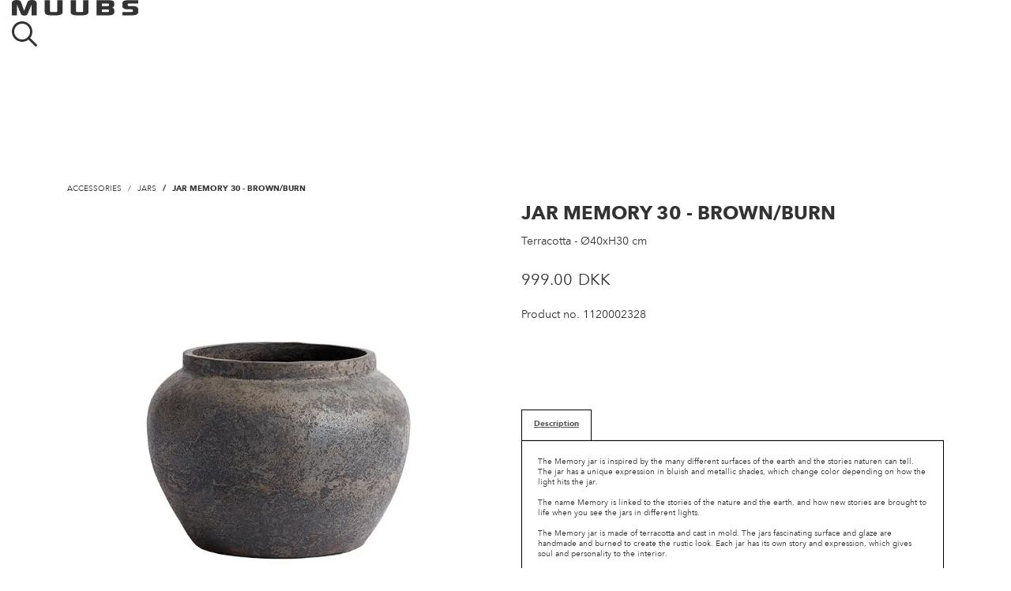

--- FILE ---
content_type: text/html; charset=utf-8
request_url: https://b2c.test.bam.cportal.dk/shop/boligtilbehoer/krukker/krukke-memory-30-brownburn-1120002328/
body_size: 23185
content:
<!doctype html>
<html lang="en" class="no-js chrome chrome131 doc-4f21f98e038ee111ac2f00155d012209 lang-en">
<!-- www.modelyn.net -->
<head><meta http-equiv="X-UA-Compatible" content="IE=edge" /><meta charset="utf-8" /><title>
	Jar Memory 30 - Brown/Burn    | b2c.test.bam.cportal.dk
</title><meta name="viewport" content="width=device-width, initial-scale=1.0" /><meta name="mobile-web-app-capable" content="yes" /><link rel="shortcut icon" href="/custom/portals/img/favicon.ico" type="image/x-icon"/><link rel="apple-touch-icon" href="/custom/portals/img/favicon.png"/><script src="https://cdn.jsdelivr.net/npm/js-cookie@3.0.1/dist/js.cookie.min.js" ></script><script src="https://unpkg.com/alpinejs@3.10.2/dist/cdn.min.js" defer></script><script>function gtag(){dataLayer.push(arguments)}window.dataLayer=window.dataLayer||[];gtag("set","allow_google_signals",255);gtag("set","allow_ad_personalization_signals",255);gtag("js",new Date);gtag("config","UA-27286580-3");</script><script>(function(n,t,i,r,u){n[r]=n[r]||[];n[r].push({"gtm.start":(new Date).getTime(),event:"gtm.js"});var e=t.getElementsByTagName(i)[0],f=t.createElement(i),o=r!="dataLayer"?"&l="+r:"";f.async=!0;f.src="https://www.googletagmanager.com/gtm.js?id="+u+o;e.parentNode.insertBefore(f,e)})(window,document,"script","dataLayer","GTM-WVFK6D6");</script><script>!function(n,t,i,r,u,f,e){n.fbq||(u=n.fbq=function(){u.callMethod?u.callMethod.apply(u,arguments):u.queue.push(arguments)},n._fbq||(n._fbq=u),u.push=u,u.loaded=!0,u.version="2.0",u.queue=[],f=t.createElement(i),f.async=!0,f.src=r,e=t.getElementsByTagName(i)[0],e.parentNode.insertBefore(f,e))}(window,document,"script","https://connect.facebook.net/en_US/fbevents.js");fbq("init","504427746963409");fbq("track","PageView");</script><meta name="generator" content="www.modelyn.net" /><link rel="preload" href="/scripts/modelyn.js?etag=4A47668" as="script" /><link rel="preload" href="/scripts/jquery.js?etag=4D8D3F4" as="script" /><link rel="stylesheet" type="text/css" href="/custom/portals/scss/all.scss.css?theme=default&amp;portalId=B2C&amp;mode=release&amp;etag=B0D3D62" /><link rel="preload" href="/custom/portals/js/b2c-head.js?etag=0" as="script" /><script src="https://www.googletagmanager.com/gtag/js?id=UA-27286580-3" async="true"></script><link rel="stylesheet" type="text/css" href="https://www.muubs.com/app/themes/muubs/public/api.css" /><script crossorigin="anonymous" src="https://kit.fontawesome.com/2a00dbb1a5.js"></script><link rel="preload" href="/node_modules/font-awesome/fonts/fontawesome-webfont.woff2?v=4.7.0" type="font/woff2" crossorigin="anonymous" as="font" /><script>(function(n,t,i,r,u){n[r]=n[r]||[];n[r].push({"gtm.start":(new Date).getTime(),event:"gtm.js"});var e=t.getElementsByTagName(i)[0],f=t.createElement(i),o=r!="dataLayer"?"&l="+r:"";f.async=!0;f.src="https://www.googletagmanager.com/gtm.js?id="+u+o;e.parentNode.insertBefore(f,e)})(window,document,"script","dataLayer","GTM-WVFK6D6");</script><link rel="preload" href="/client/bootstrap/js/bootstrap.js?etag=3396EEA" as="script" /><link rel="preload" href="/client/bootstrap-dialog.js?etag=278F506" as="script" /><style>.master-no-price h1.pageTitle{margin-bottom:0}.master-no-price div.product-price{margin-bottom:0}</style><link rel="preload" href="/node_modules/@fancyapps/fancybox/dist/jquery.fancybox.js?etag=4614CA2" as="script" /><link rel="preload" href="/node_modules/@fancyapps/fancybox/dist/jquery.fancybox.css?etag=0" as="style" type="text/css" /><style>#tabs{display:block}#portalDescription #extContent{text-align:left}</style><meta property="og:image" content="https://b2c.test.bam.cportal.dk/en/~/pir/products/no-master/1120002328/1120002328.jpg?638089536802700000" /><meta property="og:image:secure_url" content="https://b2c.test.bam.cportal.dk/en/~/pir/products/no-master/1120002328/1120002328.jpg?638089536802700000" /><meta property="og:image:width" content="800" /><meta property="og:image:height" content="800" /><meta property="og:image" content="https://b2c.test.bam.cportal.dk/en/~/pir/products/no-master/1120002328/1120002328_1.jpg?638089536820200000" /><meta property="og:image:secure_url" content="https://b2c.test.bam.cportal.dk/en/~/pir/products/no-master/1120002328/1120002328_1.jpg?638089536820200000" /><meta property="og:image:width" content="800" /><meta property="og:image:height" content="800" /><meta property="og:image" content="https://b2c.test.bam.cportal.dk/en/~/pir/products/no-master/1120002328/1120002328_2.jpg?638089536844270000" /><meta property="og:image:secure_url" content="https://b2c.test.bam.cportal.dk/en/~/pir/products/no-master/1120002328/1120002328_2.jpg?638089536844270000" /><meta property="og:image:width" content="800" /><meta property="og:image:height" content="800" /><meta property="og:image" content="https://b2c.test.bam.cportal.dk/en/~/pir/products/no-master/1120002328/1120002328_3.jpg?638089536862870000" /><meta property="og:image:secure_url" content="https://b2c.test.bam.cportal.dk/en/~/pir/products/no-master/1120002328/1120002328_3.jpg?638089536862870000" /><meta property="og:image:width" content="800" /><meta property="og:image:height" content="800" /><meta property="og:type" content="website" /><meta property="og:description" content="Jar Memory 30 - Brown/Burn" /><meta property="og:url" content="https://b2c.test.bam.cportal.dk/shop/boligtilbehoer/krukker/krukke-memory-30-brownburn-1120002328/" /><link rel="preload" href="/custom/portals/js/b2c.js?etag=4181394" as="script" /><link rel="preload" href="/custom/portals/js/custom.js?etag=0" as="script" /><link rel="canonical" href="https://b2c.test.bam.cportal.dk/en/shop/accessories/jars/jar-memory-30-brownburn-1120002328/" /><link rel="alternate" href="https://b2c.test.bam.cportal.dk/shop/accessories/jars/jar-memory-30-brownburn-1120002328/" hreflang="x-default" /><link rel="alternate" href="https://b2c.test.bam.cportal.dk/da/shop/boligtilbehoer/krukker/krukke-memory-30-brownburn-1120002328/" hreflang="da" /><meta content="Jar Memory 30 - Brown/Burn    | b2c.test.bam.cportal.dk" /><meta content="2020-11-27T11:46:00.0000000Z" /><meta content="2023-05-03T07:45:21.7400000Z" /><link rel="preload" href="/scripts/lazysizes.js?etag=3514582" as="script" /><meta name="description" content="Jar Memory 30 - Brown/Burn  by b2c.test.bam.cportal.dk -  Quality products and fast delivery" /></head><body class="page-details portal-b2c     "><form method="post" action="https://b2c.test.bam.cportal.dk/shop/boligtilbehoer/krukker/krukke-memory-30-brownburn-1120002328/" onsubmit="javascript:return WebForm_OnSubmit();" id="ctl13">
<div class="aspNetHidden">
<input type="hidden" name="__LASTFOCUS" id="__LASTFOCUS" value="" />
<input type="hidden" name="scriptManager_TSM" id="scriptManager_TSM" value="" />
<input type="hidden" name="__MdlnUic" id="__MdlnUic" value="1033" />
<input type="hidden" name="basket_CRUDM" id="basket_CRUDM" value="unknown" />
<input type="hidden" name="b2cProfile_CRUDM" id="b2cProfile_CRUDM" value="unknown" />
<input type="hidden" name="NAVProductInfo_CRUDM" id="NAVProductInfo_CRUDM" value="unknown" />
<input type="hidden" name="navCurrency_CRUDM" id="navCurrency_CRUDM" value="unknown" />
<input type="hidden" name="__VIEWSTATE" id="__VIEWSTATE" value="9u0CHM1AQAc6MWbs1ulE1pPx0zrnR6hv+hRHkO+/0XgHzhHEIZwZuSjOzgrqWesOrO97mbST41nsZGG6nqsM87PWN1vo84j7MlNMWPUw1G0YF5LATWHkyKUI/4nLCVF8pAaH3VowsyN38FsvVfQS9NROgCJusawJ/pSmFiS8ZiKC056T6x+cfB4lDIURjJ6x" />
</div>

<script type="text/javascript">
//<![CDATA[
var theForm = document.forms['ctl13'];
if (!theForm) {
    theForm = document.ctl13;
}
function __doPostBack(eventTarget, eventArgument) {
    if (!theForm.onsubmit || (theForm.onsubmit() != false)) {
        theForm.__EVENTTARGET.value = eventTarget;
        theForm.__EVENTARGUMENT.value = eventArgument;
        theForm.submit();
    }
}
//]]>
</script>


<script type="text/javascript">
//<![CDATA[
function WebForm_OnSubmit() {
if (!Modelyn.FormSubmit()) return false;
return true;
}
//]]>
</script>

<div class="aspNetHidden">

	<input type="hidden" name="__VIEWSTATEGENERATOR" id="__VIEWSTATEGENERATOR" value="0CF48D66" />
	<input type="hidden" name="__SCROLLPOSITIONX" id="__SCROLLPOSITIONX" value="0" />
	<input type="hidden" name="__SCROLLPOSITIONY" id="__SCROLLPOSITIONY" value="0" />
	<input type="hidden" name="__EVENTTARGET" id="__EVENTTARGET" value="" />
	<input type="hidden" name="__EVENTARGUMENT" id="__EVENTARGUMENT" value="" />
	<input type="hidden" name="__EVENTVALIDATION" id="__EVENTVALIDATION" value="UXQrJZ9NCPO22YIgd57V5Nm1kRJrdV9vwwPgU7oSwtcUj/sgtvQrZfcag/M8yWgykgf0b5cxRs0BWtu5gphwkbWDSYKnoKVuBl3DX94Nsme2sS3gE3TCBFFapKdeKCqA1yQ8ML6WkHWIgqhyUlTKAg==" />
</div><header x-data class="z-50 flex w-full border-b banner h-18" :class="[$store.hamburgerOpen ? 'fixed top-0 lg:relative' : 'relative', $store.activeMenu ? 'bg-gray-200 border-gray-400 text-black' : 'text-black border-black']" @click.away="$store.activeMenu = null" @keyup.escape.window="$store.activeMenu = null">
    <div class="container flex items-center font-bold text-2xs">
        <div class="flex-1 hidden lg:block">
            <nav class="nav-primary-left flex justify-start gap-8">
    
	<div>
	<a @click="$store.activeMenu = ($store.activeMenu == 'store') ? null : 'store'" class="flex items-center no-underline cursor-pointer select-none group" :class="{ 'underline' : $store.activeMenu == 1 }">
	  <span class="inline-flex w-4 text-xs" x-show="$store.activeMenu != 'store'"><i class="mr-1 fas fa-bars fa-lg"></i></span>
	  <span class="inline-flex w-4 text-xs" x-show="$store.activeMenu == 'store'" x-cloak><i class="mr-1 fas fa-close fa-lg"></i></span>
	  <span class="group-hover:underline">Products</span>
	</a>
	<div class="absolute left-0 w-full mt-px bg-gray-200 top-full" x-cloak x-show="$store.activeMenu == 'store'" x-transition.opacity>
	  <div class="container">
		<div x-data="productNav()" class="relative flex text-xs font-normal" @mouseleave="selected = null">
  
  
  
		  			<div class="w-1/6 pt-12 pb-32 pr-6 max-w-3xs">
			  				<div class="mb-2 last:mb-0">
				  <a href="https://www.muubs.com/catalogue/" class="cursor-pointer hover:font-bold hover:underline">Catalogue</a>
				</div>
			  				<div class="mb-2 last:mb-0">
				  <a href="https://www.muubs.com/ss26-collection/" class="cursor-pointer hover:font-bold hover:underline">SS26 Collection</a>
				</div>
			  				<div class="mb-2 last:mb-0">
				  <a href="https://www.muubs.com/series/" class="cursor-pointer hover:font-bold hover:underline">Series</a>
				</div>
			  			</div>
		  		  			<div class="flex flex-col flex-wrap w-1/6 pt-12 pb-32 gap-x-16 max-h-188 max-w-3xs">
			  
			  				<div class="mb-2 transition-opacity last:mb-0">
								  <button class="cursor-pointer hover:font-bold hover:underline" @mouseenter="selected = 19658">Furniture</button>
				  				</div>
			  				<div class="mb-2 transition-opacity last:mb-0">
								  <button class="cursor-pointer hover:font-bold hover:underline" @mouseenter="selected = 19269">Kitchen</button>
				  				</div>
			  				<div class="mb-2 transition-opacity last:mb-0">
								  <button class="cursor-pointer hover:font-bold hover:underline" @mouseenter="selected = 19268">Jars</button>
				  				</div>
			  				<div class="mb-2 transition-opacity last:mb-0">
								  <button class="cursor-pointer hover:font-bold hover:underline" @mouseenter="selected = 19259">Accessories</button>
				  				</div>
			  				<div class="mb-2 transition-opacity last:mb-0">
								  <button class="cursor-pointer hover:font-bold hover:underline" @mouseenter="selected = 19644">Bathroom</button>
				  				</div>
			  				<div class="mb-2 transition-opacity last:mb-0">
								  <button class="cursor-pointer hover:font-bold hover:underline" @mouseenter="selected = 19648">Outdoor</button>
				  				</div>
			  			</div>
			<div class="flex flex-col flex-wrap w-1/6 pt-12 pb-32 gap-x-16 max-h-188 max-w-3xs">
			  			  	<div x-show="selected == 19658" x-transition:enter.opacity.duration.200ms>
										<div class="mb-2 transition-opacity last:mb-0">
						<a href="https://www.muubs.com/categories/tables/" class="cursor-pointer hover:font-bold hover:underline">Tables</a>
					</div>
										<div class="mb-2 transition-opacity last:mb-0">
						<a href="https://www.muubs.com/categories/chairs/" class="cursor-pointer hover:font-bold hover:underline">Chairs</a>
					</div>
										<div class="mb-2 transition-opacity last:mb-0">
						<a href="https://www.muubs.com/categories/lighting/" class="cursor-pointer hover:font-bold hover:underline">Lamps</a>
					</div>
										<div class="mb-2 transition-opacity last:mb-0">
						<a href="https://www.muubs.com/categories/storage/" class="cursor-pointer hover:font-bold hover:underline">Storage</a>
					</div>
										<div class="mb-2 transition-opacity last:mb-0">
						<a href="https://www.muubs.com/categories/storage/shelves/" class="cursor-pointer hover:font-bold hover:underline">Shelves</a>
					</div>
										<div class="mb-2 transition-opacity last:mb-0">
						<a href="https://www.muubs.com/categories/accessories/rugs/" class="cursor-pointer hover:font-bold hover:underline">Rugs</a>
					</div>
										<div class="mb-2 transition-opacity last:mb-0">
						<a href="https://www.muubs.com/categories/accessories/mirrors/" class="cursor-pointer hover:font-bold hover:underline">Mirrors</a>
					</div>
									</div>
			  			  	<div x-show="selected == 19269" x-transition:enter.opacity.duration.200ms>
										<div class="mb-2 transition-opacity last:mb-0">
						<a href="https://www.muubs.com/categories/koekkentilbehoer/service/glasses/" class="cursor-pointer hover:font-bold hover:underline">Glasses</a>
					</div>
										<div class="mb-2 transition-opacity last:mb-0">
						<a href="https://www.muubs.com/categories/koekkentilbehoer/service/cutlery/" class="cursor-pointer hover:font-bold hover:underline">Cutlery</a>
					</div>
										<div class="mb-2 transition-opacity last:mb-0">
						<a href="https://www.muubs.com/categories/koekkentilbehoer/service/plates/" class="cursor-pointer hover:font-bold hover:underline">Plates</a>
					</div>
										<div class="mb-2 transition-opacity last:mb-0">
						<a href="https://www.muubs.com/categories/koekkentilbehoer/service/cups-mugs/" class="cursor-pointer hover:font-bold hover:underline">Cups &#038; Mugs</a>
					</div>
										<div class="mb-2 transition-opacity last:mb-0">
						<a href="https://www.muubs.com/categories/koekkentilbehoer/service/bowls-trays/" class="cursor-pointer hover:font-bold hover:underline">Bowls &#038; Trays</a>
					</div>
										<div class="mb-2 transition-opacity last:mb-0">
						<a href="https://www.muubs.com/categories/koekkentilbehoer/service/pitchers/" class="cursor-pointer hover:font-bold hover:underline">Pitchers</a>
					</div>
										<div class="mb-2 transition-opacity last:mb-0">
						<a href="https://www.muubs.com/categories/koekkentilbehoer/bakker/" class="cursor-pointer hover:font-bold hover:underline">Trays</a>
					</div>
										<div class="mb-2 transition-opacity last:mb-0">
						<a href="https://www.muubs.com/categories/koekkentilbehoer/cutting-boards/" class="cursor-pointer hover:font-bold hover:underline">Cutting Boards</a>
					</div>
										<div class="mb-2 transition-opacity last:mb-0">
						<a href="https://www.muubs.com/categories/salt-peber/" class="cursor-pointer hover:font-bold hover:underline">Salt &#038; Peber</a>
					</div>
										<div class="mb-2 transition-opacity last:mb-0">
						<a href="https://www.muubs.com/categories/koekkentilbehoer/kitchenware/" class="cursor-pointer hover:font-bold hover:underline">Kitchenware</a>
					</div>
										<div class="mb-2 transition-opacity last:mb-0">
						<a href="https://www.muubs.com/categories/koekkentilbehoer/kitchen-storage/" class="cursor-pointer hover:font-bold hover:underline">Kitchen Storage</a>
					</div>
										<div class="mb-2 transition-opacity last:mb-0">
						<a href="https://www.muubs.com/categories/koekkentilbehoer/kitchen-textiles/" class="cursor-pointer hover:font-bold hover:underline">Kitchen Textiles</a>
					</div>
									</div>
			  			  	<div x-show="selected == 19268" x-transition:enter.opacity.duration.200ms>
										<div class="mb-2 transition-opacity last:mb-0">
						<a href="https://www.muubs.com/categories/accessories/jars/" class="cursor-pointer hover:font-bold hover:underline">Indoor jars</a>
					</div>
										<div class="mb-2 transition-opacity last:mb-0">
						<a href="https://www.muubs.com/categories/outdoor/outdoor-jars/" class="cursor-pointer hover:font-bold hover:underline">Outdoor jars</a>
					</div>
									</div>
			  			  	<div x-show="selected == 19259" x-transition:enter.opacity.duration.200ms>
										<div class="mb-2 transition-opacity last:mb-0">
						<a href="https://www.muubs.com/categories/accessories/candle-holders/" class="cursor-pointer hover:font-bold hover:underline">Candle holders</a>
					</div>
										<div class="mb-2 transition-opacity last:mb-0">
						<a href="https://www.muubs.com/categories/accessories/textiles-and-pillows/" class="cursor-pointer hover:font-bold hover:underline">Textiles</a>
					</div>
										<div class="mb-2 transition-opacity last:mb-0">
						<a href="https://www.muubs.com/categories/accessories/bowls-trays/" class="cursor-pointer hover:font-bold hover:underline">Bowls &#038; Trays</a>
					</div>
										<div class="mb-2 transition-opacity last:mb-0">
						<a href="https://www.muubs.com/categories/accessories/vases/" class="cursor-pointer hover:font-bold hover:underline">Vases</a>
					</div>
										<div class="mb-2 transition-opacity last:mb-0">
						<a href="https://www.muubs.com/categories/accessories/lanterns/" class="cursor-pointer hover:font-bold hover:underline">Lanterns</a>
					</div>
										<div class="mb-2 transition-opacity last:mb-0">
						<a href="https://www.muubs.com/categories/accessories/decoration/" class="cursor-pointer hover:font-bold hover:underline">Decoration</a>
					</div>
									</div>
			  			  	<div x-show="selected == 19644" x-transition:enter.opacity.duration.200ms>
										<div class="mb-2 transition-opacity last:mb-0">
						<a href="https://www.muubs.com/categories/bathroom/" class="cursor-pointer hover:font-bold hover:underline">Bathroom</a>
					</div>
										<div class="mb-2 transition-opacity last:mb-0">
						<a href="https://www.muubs.com/categories/koekkentilbehoer/sinks/" class="cursor-pointer hover:font-bold hover:underline">Sinks</a>
					</div>
									</div>
			  			  	<div x-show="selected == 19648" x-transition:enter.opacity.duration.200ms>
										<div class="mb-2 transition-opacity last:mb-0">
						<a href="https://www.muubs.com/categories/chairs/garden-chairs-benches/" class="cursor-pointer hover:font-bold hover:underline">Outdoor Chairs &#038; Benches</a>
					</div>
										<div class="mb-2 transition-opacity last:mb-0">
						<a href="https://www.muubs.com/categories/outdoor/outdoor-jars/" class="cursor-pointer hover:font-bold hover:underline">Outdoor jars</a>
					</div>
										<div class="mb-2 transition-opacity last:mb-0">
						<a href="https://www.muubs.com/categories/outdoor/outdoor-lounge/" class="cursor-pointer hover:font-bold hover:underline">Outdoor Lounge</a>
					</div>
										<div class="mb-2 transition-opacity last:mb-0">
						<a href="https://www.muubs.com/categories/outdoor/garden-tables/" class="cursor-pointer hover:font-bold hover:underline">Outdoor Tables</a>
					</div>
									</div>
			  			</div>
		  		</div>
		<script>
		  function productNav()
		  {
			return {
			  selected: null,
			  highlight: null,
			  inArray(haystack, needle = null) {
				return haystack.includes(needle ? needle : this.selected)
			  },
			}
		  }
		</script>
	  </div>
	</div>
  </div>
                        <div>
                <a href="https://www.muubs.com/stories-selected/" class="cursor-pointer group">
                    <span class="group-hover:underline">Stories</span>
                </a>
            </div>
                    <div>
                <a href="https://www.muubs.com/designers/" class="cursor-pointer group">
                    <span class="group-hover:underline">Designers</span>
                </a>
            </div>
                    <div>
                <a href="https://www.muubs.com/about-muubs/" class="cursor-pointer group">
                    <span class="group-hover:underline">About Muubs</span>
                </a>
            </div>
                    <div>
                <a href="https://www.muubs.com/responsibility/" class="cursor-pointer group">
                    <span class="group-hover:underline">Responsibility</span>
                </a>
            </div>
                    <div>
                <a href="https://www.muubs.com/livingwithmuubs/" class="cursor-pointer group">
                    <span class="group-hover:underline">#livingwithmuubs</span>
                </a>
            </div>
            </nav>
        </div>
        <div>
            <a class="brand" href="https://www.muubs.com">
                <svg class="h-auto w-36 lg:w-40" width="160" height="20" viewBox="0 0 160 20" xmlns="http://www.w3.org/2000/svg"><path d="M28.65.504c.647.215 1.255.61 1.805 1.024.627.464.991 1.203.977 1.983.006 5.223.008 10.447.006 15.67 0 .061-.01.122-.018.2h-6.37V5.974l-.077-.02c-.056.117-.119.228-.169.351-1.557 3.681-3.113 7.362-4.668 11.044-.45 1.06-1.21 1.807-2.316 2.167-.216.07-.441.108-.668.111-.813.013-1.627-.014-2.44.01-1.306.037-2.259-.576-2.992-1.586a4.836 4.836 0 0 1-.514-.973A4486.729 4486.729 0 0 1 6.716 6.37c-.06-.16-.15-.305-.268-.428v13.439H.008v-.489c0-5.02.01-10.04-.008-15.061-.005-1.133.458-1.978 1.357-2.617C2.383.485 3.552.182 4.79.083 6.294-.038 7.785.03 9.24.482c1.254.39 2.1 1.154 2.54 2.45 1.15 3.386 2.371 6.747 3.569 10.12.05.14.108.277.186.476.45-1.139.88-2.222 1.307-3.306l.577-1.458.386-.971c.643-1.62 1.285-3.24 1.896-4.872.478-1.274 1.34-2.082 2.614-2.447 2.11-.605 4.241-.67 6.337.03ZM48.357.308v13.854c0 .557.12.755.669.898.403.11.819.172 1.237.18 1.944.007 3.889-.015 5.83-.029a1.63 1.63 0 0 0 .266-.026c.987-.168 1.158-.36 1.161-1.337V.31h6.738c.007.14.019.273.019.407V14.52c-.004.406-.03.812-.076 1.215-.11 1.002-.642 1.743-1.45 2.314-1.168.827-2.504 1.151-3.897 1.273a26.56 26.56 0 0 1-2.284.076c-2.796.008-5.591.014-8.388-.007-1.327-.01-2.637-.17-3.88-.676a7.178 7.178 0 0 1-1.013-.52c-1.068-.652-1.627-1.608-1.645-2.868-.005-.343-.024-.686-.024-1.029V.841l-.004-.533h6.741Zm32.791 0v13.854c0 .557.12.755.67.898.402.11.818.172 1.236.18 1.944.007 3.89-.015 5.831-.029a1.63 1.63 0 0 0 .265-.026c.987-.168 1.158-.36 1.162-1.337V.31h6.737c.007.14.02.273.02.407V14.52c-.005.406-.03.812-.077 1.215-.109 1.002-.642 1.743-1.449 2.314-1.168.827-2.504 1.151-3.897 1.273a26.56 26.56 0 0 1-2.284.076c-2.796.008-5.592.014-8.389-.007-1.326-.01-2.637-.17-3.88-.676a7.178 7.178 0 0 1-1.013-.52c-1.067-.652-1.626-1.608-1.645-2.868-.005-.343-.023-.686-.023-1.029V.841l-.004-.533h6.74ZM159.52.293h.465V4.36c-.108.009-.217.023-.326.023-3.774.023-7.55.04-11.321.077a4.58 4.58 0 0 0-1.122.16c-.381.103-.573.392-.56.805.01.355 0 .711 0 1.068 0 .526.189.851.694 1.01.41.134.836.207 1.266.219 1.817.026 3.634.005 5.451.02 1.27.01 2.505.241 3.66.771.462.207.895.47 1.291.785.667.542.977 1.284.98 2.145.005 1.296 0 2.592 0 3.889.005 1.202-.506 2.127-1.488 2.8-1.112.763-2.384 1.052-3.695 1.184-.694.07-1.395.082-2.093.083-4.092.007-8.185.007-12.278 0l-.48.004v-4.141h.457c3.635 0 7.27-.002 10.906-.006.278-.003.555-.043.822-.119.906-.254 1.11-.528 1.115-1.457v-.792c-.009-.472-.16-.724-.61-.853a4.126 4.126 0 0 0-1.086-.166c-1.804-.016-3.608-.008-5.414-.007-1.322 0-2.617-.17-3.808-.776a7.55 7.55 0 0 1-1.385-.927c-.723-.598-1.08-1.373-1.053-2.342.032-1.13.038-2.262 0-3.392-.05-1.462.65-2.468 1.849-3.179 1.067-.63 2.252-.872 3.467-.9 2.274-.052 4.548-.046 6.822-.053 2.491-.008 4.982 0 7.474 0ZM107.555.285c5.362 0 10.724.003 16.084.01 1.183 0 2.364.096 3.49.493.325.11.639.248.938.414.884.5 1.462 1.236 1.513 2.274.055 1.077.11 2.161.036 3.233-.09 1.337-.839 2.281-2.053 2.85-.076.037-.163.07-.244.105-.058.026-.114.053-.213.1l-.043.02-.023.01.42.152c1.53.563 2.265 1.606 2.276 3.238.005.648 0 1.297 0 1.943 0 1.73-.817 2.915-2.394 3.585-1.249.533-2.574.674-3.913.678-4.576.012-9.151.006-13.72.006l-2.42.007V.314c.088-.014.177-.024.266-.029Zm12.486 11.617h-2.122l-3.903.002.002 3.337h5.402l.503.001h1.135c1.444 0 1.85-.538 1.85-1.018s-.003-.712-.001-1.178c.002-.466-.391-1.141-1.833-1.143h-.612l-.132-.001h-.289Zm.128-7.525H117.567l-3.551.003.002 3.337H121.14c1.445.001 1.852-.538 1.852-1.018s-.004-.712-.002-1.178c.002-.466-.391-1.14-1.834-1.143H120.17Z" fill="currentColor" fill-rule="nonzero"/></svg>
            </a>
        </div>
        <div class="flex-1">
            <div class="flex justify-end w-full gap-8">
    <nav class="flex justify-end gap-8" x-show="!$store.activeMenu">
                                    <div class="hidden group lg:block">
                    <a href="https://www.muubs.com/store-locator/" class="cursor-pointer group-hover:underline">Find dealer</a>
                </div>
                            <div class="hidden group lg:block">
                    <a href="https://b2b.muubs.com/" class="cursor-pointer group-hover:underline">B2B Shop</a>
                </div>
                            <div class="hidden lg:block"><div class="group" x-data="searchBtn()" @click="open()">
    <a class="cursor-pointer group-hover:underline">Search</a>
</div>
<script>
	document.addEventListener('alpine:init', () => {
		Alpine.data('searchBtn', () => ({
            open() {
	            this.$store.activeMenu = 'search'
                this.$nextTick(() => this.focus())
            },
            focus() {
            	setTimeout(function () {
		            document.querySelector('[x-ref="searchInput"]').focus()
                }, 200)
            },
		}))
	});
</script></div>
    </nav>
    <div class="fixed top-0 left-0 z-50 p-6 mt-2 ml-4 text-black lg:relative lg:text-current lg:z-auto lg:p-0 lg:ml-0 lg:mt-0 lg:block" :class="{ 'hidden' : !$store.hamburgerOpen }" x-cloak>
        <div class="relative" x-data="{ open: false }" @click.away="open = false" @keyup.escape.window="open = false">
        <div class="underline cursor-pointer" @click="open = !open">EN</div>
        <div class="absolute left-0 z-10 px-3 py-2 mt-2 text-black bg-white lg:left-auto lg:right-0 top-full" x-cloak x-show="open">
                        <input type="submit" name="prevent-enter-submit" onclick="return false;" class="hidden">
            <div id="lang-selector-container"></div>
            <script>
                window.onload = (event) => {
                    let langContainer = document.getElementById('lang-selector-container')
                    let langSelector = document.querySelector('.lang-currency')
                    if (langSelector) {
                        langContainer.appendChild(langSelector)
                    }
                }
            </script>
                    </div>
    </div>
    </div>
    <div x-data class="absolute left-0 flex flex-col w-full h-screen top-18 lg:static lg:w-auto lg:h-auto pb-18 lg:pb-0" :class="{ 'lg:ml-28' : $store.activeMenu }" x-cloak x-show="$store.activeMenu">
    <div class="flex p-4 bg-gray-200 lg:bg-transparent lg:p-0">
        <input class="rounded-none text-16px lg:text-sm" x-model="$store.searchForm.query" x-ref="searchInput" type="search" @input.debounce.300ms="$store.searchForm.typeSearch(); $store.activeMenu = 'search'">
        <button type="button" class="ml-3 font-bold" @click="$store.searchForm.openSearch">Search</button>
    </div>
    <div class="left-0 w-full max-h-screen overflow-scroll bg-gray-200 lg:absolute lg:max-h-initial lg:overflow-visible lg:mt-px top-full" x-cloak x-show="$store.activeMenu == 'search'">
        <div class="container">
            <div class="flex justify-center py-12" x-cloak x-show="$store.searchForm.loading">
                <svg class="spinner animate-spin h-10 w-10 text-black" xmlns="http://www.w3.org/2000/svg" fill="none"
     viewBox="0 0 24 24">
	<circle class="opacity-25" cx="12" cy="12" r="10" stroke="currentColor" stroke-width="4"></circle>
	<path class="opacity-75" fill="currentColor"
	      d="M4 12a8 8 0 018-8V0C5.373 0 0 5.373 0 12h4zm2 5.291A7.962 7.962 0 014 12H0c0 3.042 1.135 5.824 3 7.938l3-2.647z"></path>
</svg>            </div>
            <div x-cloak x-show="!$store.searchForm.loading && $store.searchForm.query && $store.searchForm.searching" class="pt-12 pb-40 lg:pb-12">
                <div class="flex flex-wrap">
                    <div class="w-full pb-6 lg:w-3/4 lg:pr-6 lg:pb-0">
                        <div>
                            <div class="mb-4 h4">Products</div>
                            <template x-if="$store.searchForm.products.length">
                                <div>
                                    <div class="grid grid-cols-1 md:grid-cols-2 lg:grid-cols-4 gap-2.5">
                                        <template x-for="product in $store.searchForm.products" :key="product.id">
                                            <a :href="product.link" class="flex items-center p-1 bg-white lg:flex-col lg:items-start lg:p-3">
                                                <div>
                                                    <div class="w-12 lg:w-auto aspect-square">
                                                        <img :src="product.image_link" class="object-cover w-full h-full core-image aspect-square" />
                                                    </div>
                                                </div>
                                                <div class="mx-auto text-sm lg:mt-auto lg:text-center">
                                                    <div class="text-xs font-normal" x-text="product.sku"></div>
                                                    <div class="font-bold" x-text="product.title"></div>
                                                </div>
                                            </a>
                                        </template>
                                    </div>
                                    <a class="hidden mt-12 font-bold uppercase lg:inline-block group text-md hover:underline" :href="$store.searchForm.searchPage()">More results <i class="ml-4 transition-transform transform fal fa-arrow-right fa-sm group-hover:translate-x-2"></i></a>
                                </div>
                            </template>

                            <template x-if="!$store.searchForm.products.length">
                                <div>No products were found!</div>
                            </template>
                        </div>
                    </div>
                    <div class="w-full pt-6 border-t border-gray-400 lg:w-1/4 lg:pl-6 lg:pt-0 lg:border-t-0 lg:border-l">
                        <div>
                            <div class="mb-4 h4">Content Pages</div>
                            <template x-if="$store.searchForm.pages.length">
                                <div>
                                    <template x-for="page in $store.searchForm.pages">
                                        <div class="mb-1 text-sm last:mb-0"><a :href="page.url" x-text="page.title" class="hover:underline"></a></div>
                                    </template>
                                </div>
                            </template>
                            <template x-if="!$store.searchForm.pages.length">
                                <div>No pages where found!</div>
                            </template>
                        </div>
                        <a class="inline-block mt-12 font-bold uppercase lg:hidden group text-md hover:underline" :href="$store.searchForm.searchPage()">More results <i class="ml-4 transition-transform transform fal fa-arrow-right fa-sm group-hover:translate-x-2"></i></a>
                    </div>
                </div>
            </div>
        </div>
    </div>
</div>
<script>
	document.addEventListener('alpine:init', () => {
		Alpine.store('searchForm', {
            query: '',
            aborter: null,
			searching: false,
            loading: false,
            items: [],
            products: [],
            pages: [],
            typeSearch() {
                // If more than 2 characters -> doSearch
                // Else reset search
                this.doSearch()
            },
            doSearch() {
              if (!this.query) {
                this.items = []
              } else {
                this.loading = true
                this.performSearch(this.query)
                  .then(response => response.json())
                              .then((result) => {
                                this.items = result
                                this.products = result.products
                                this.pages = result.pages
                    })
                              .then(() => {
                      this.loading = false
                    })
              }
            },
            openSearch() {
                window.location = this.searchPage()
            },
            async performSearch(query) {
                if (this.aborter) {
                    this.aborter.abort()
                }
                this.aborter = new AbortController()
                const signal = this.aborter.signal
                let $this = this
                this.searching = await fetch(("https://www.muubs.com?fast_search_query=" + query), {
					mode: 'cors',
					signal: signal
				}).then(r => {$this.aborter = false; return r})
                return this.searching
            },
            resetSearch() {
            this.items = []
                this.products = []
                this.pages = []
            },
            searchPage() {
                return 'https://www.muubs.com/search/' + this.query
            },
		})
	});
</script>
    
</div>
        </div>
        <div class="flex ml-auto lg:hidden">
            <div class="mr-4" x-data="searchBtn()" @click="open()">
  <span><i class="far fa-search fa-2x"></i></span>
</div>
<script>
  document.addEventListener('alpine:init', () => {
    Alpine.data('searchBtn', () => ({
      open() {
        this.$store.activeMenu = this.$store.activeMenu == 'search' ? null : ('search')
        this.$nextTick(() => this.focus())
      },
      focus() {
        setTimeout(function () {
          document.querySelector('[x-ref="searchInput"]').focus()
        }, 200)
      },
    }))
  });
</script>
            <div>
	<div class="fixed top-0 left-0 z-40 w-full h-screen bg-gray-200" x-show.transition.opacity="$store.hamburgerOpen" x-cloak>
		<div class="max-h-full px-10 pt-16 pb-32 overflow-scroll text-sm text-black">
    <div class="flex flex-col gap-y-6">
      <div class="pb-6 border-b border-gray-400">
        
      </div>
      <div class="flex flex-col pb-6 border-b border-gray-400 gap-y-6">
                                               <a href="https://www.muubs.com/stories-selected/">Stories</a>
                                   <a href="https://www.muubs.com/designers/">Designers</a>
                                   <a href="https://www.muubs.com/about-muubs/">About Muubs</a>
                                   <a href="https://www.muubs.com/responsibility/">Responsibility</a>
                                   <a href="https://www.muubs.com/livingwithmuubs/">#livingwithmuubs</a>
                                                                            <a href="https://www.muubs.com/store-locator/">Find dealer</a>
                                    <a href="https://b2b.muubs.com/">B2B Shop</a>
                            												<a href="https://www.muubs.com/catalogue/">Catalogue</a>
									<a href="https://www.muubs.com/ss26-collection/">SS26 Collection</a>
									<a href="https://www.muubs.com/series/">Series</a>
							        </div>
                                    <div class="flex flex-wrap items-center" x-data="{ open: false }">
                                            <div x-cloak x-show="open" class="order-2 w-full mt-4" x-transition.opacity>
                                                            <div class="pl-6 mb-6 font-normal last:mb-0">
                                    <a href="https://www.muubs.com/categories/tables/">Tables</a>
                                </div>
                                                            <div class="pl-6 mb-6 font-normal last:mb-0">
                                    <a href="https://www.muubs.com/categories/chairs/">Chairs</a>
                                </div>
                                                            <div class="pl-6 mb-6 font-normal last:mb-0">
                                    <a href="https://www.muubs.com/categories/lighting/">Lamps</a>
                                </div>
                                                            <div class="pl-6 mb-6 font-normal last:mb-0">
                                    <a href="https://www.muubs.com/categories/storage/">Storage</a>
                                </div>
                                                            <div class="pl-6 mb-6 font-normal last:mb-0">
                                    <a href="https://www.muubs.com/categories/storage/shelves/">Shelves</a>
                                </div>
                                                            <div class="pl-6 mb-6 font-normal last:mb-0">
                                    <a href="https://www.muubs.com/categories/accessories/rugs/">Rugs</a>
                                </div>
                                                            <div class="pl-6 mb-6 font-normal last:mb-0">
                                    <a href="https://www.muubs.com/categories/accessories/mirrors/">Mirrors</a>
                                </div>
                                                    </div>
                                        <a href="https://www.muubs.com/categories/furniture/">Furniture</a>
                                          <span class="pl-2 cursor-pointer" @click="open = !open">
                          <i x-show="!open" class="fas fa-chevron-down"></i>
                          <i x-cloak x-show="open" class="fas fa-chevron-up"></i>
                      </span>
                                    </div>
                            <div class="flex flex-wrap items-center" x-data="{ open: false }">
                                            <div x-cloak x-show="open" class="order-2 w-full mt-4" x-transition.opacity>
                                                            <div class="pl-6 mb-6 font-normal last:mb-0">
                                    <a href="https://www.muubs.com/categories/koekkentilbehoer/service/glasses/">Glasses</a>
                                </div>
                                                            <div class="pl-6 mb-6 font-normal last:mb-0">
                                    <a href="https://www.muubs.com/categories/koekkentilbehoer/service/cutlery/">Cutlery</a>
                                </div>
                                                            <div class="pl-6 mb-6 font-normal last:mb-0">
                                    <a href="https://www.muubs.com/categories/koekkentilbehoer/service/plates/">Plates</a>
                                </div>
                                                            <div class="pl-6 mb-6 font-normal last:mb-0">
                                    <a href="https://www.muubs.com/categories/koekkentilbehoer/service/cups-mugs/">Cups &#038; Mugs</a>
                                </div>
                                                            <div class="pl-6 mb-6 font-normal last:mb-0">
                                    <a href="https://www.muubs.com/categories/koekkentilbehoer/service/bowls-trays/">Bowls &#038; Trays</a>
                                </div>
                                                            <div class="pl-6 mb-6 font-normal last:mb-0">
                                    <a href="https://www.muubs.com/categories/koekkentilbehoer/service/pitchers/">Pitchers</a>
                                </div>
                                                            <div class="pl-6 mb-6 font-normal last:mb-0">
                                    <a href="https://www.muubs.com/categories/koekkentilbehoer/bakker/">Trays</a>
                                </div>
                                                            <div class="pl-6 mb-6 font-normal last:mb-0">
                                    <a href="https://www.muubs.com/categories/koekkentilbehoer/cutting-boards/">Cutting Boards</a>
                                </div>
                                                            <div class="pl-6 mb-6 font-normal last:mb-0">
                                    <a href="https://www.muubs.com/categories/salt-peber/">Salt &#038; Peber</a>
                                </div>
                                                            <div class="pl-6 mb-6 font-normal last:mb-0">
                                    <a href="https://www.muubs.com/categories/koekkentilbehoer/kitchenware/">Kitchenware</a>
                                </div>
                                                            <div class="pl-6 mb-6 font-normal last:mb-0">
                                    <a href="https://www.muubs.com/categories/koekkentilbehoer/kitchen-storage/">Kitchen Storage</a>
                                </div>
                                                            <div class="pl-6 mb-6 font-normal last:mb-0">
                                    <a href="https://www.muubs.com/categories/koekkentilbehoer/kitchen-textiles/">Kitchen Textiles</a>
                                </div>
                                                    </div>
                                        <a href="https://www.muubs.com/categories/koekkentilbehoer/">Kitchen</a>
                                          <span class="pl-2 cursor-pointer" @click="open = !open">
                          <i x-show="!open" class="fas fa-chevron-down"></i>
                          <i x-cloak x-show="open" class="fas fa-chevron-up"></i>
                      </span>
                                    </div>
                            <div class="flex flex-wrap items-center" x-data="{ open: false }">
                                            <div x-cloak x-show="open" class="order-2 w-full mt-4" x-transition.opacity>
                                                            <div class="pl-6 mb-6 font-normal last:mb-0">
                                    <a href="https://www.muubs.com/categories/accessories/jars/">Indoor jars</a>
                                </div>
                                                            <div class="pl-6 mb-6 font-normal last:mb-0">
                                    <a href="https://www.muubs.com/categories/outdoor/outdoor-jars/">Outdoor jars</a>
                                </div>
                                                    </div>
                                        <a href="https://www.muubs.com/categories/accessories/jars/">Jars</a>
                                          <span class="pl-2 cursor-pointer" @click="open = !open">
                          <i x-show="!open" class="fas fa-chevron-down"></i>
                          <i x-cloak x-show="open" class="fas fa-chevron-up"></i>
                      </span>
                                    </div>
                            <div class="flex flex-wrap items-center" x-data="{ open: false }">
                                            <div x-cloak x-show="open" class="order-2 w-full mt-4" x-transition.opacity>
                                                            <div class="pl-6 mb-6 font-normal last:mb-0">
                                    <a href="https://www.muubs.com/categories/accessories/candle-holders/">Candle holders</a>
                                </div>
                                                            <div class="pl-6 mb-6 font-normal last:mb-0">
                                    <a href="https://www.muubs.com/categories/accessories/textiles-and-pillows/">Textiles</a>
                                </div>
                                                            <div class="pl-6 mb-6 font-normal last:mb-0">
                                    <a href="https://www.muubs.com/categories/accessories/bowls-trays/">Bowls &#038; Trays</a>
                                </div>
                                                            <div class="pl-6 mb-6 font-normal last:mb-0">
                                    <a href="https://www.muubs.com/categories/accessories/vases/">Vases</a>
                                </div>
                                                            <div class="pl-6 mb-6 font-normal last:mb-0">
                                    <a href="https://www.muubs.com/categories/accessories/lanterns/">Lanterns</a>
                                </div>
                                                            <div class="pl-6 mb-6 font-normal last:mb-0">
                                    <a href="https://www.muubs.com/categories/accessories/decoration/">Decoration</a>
                                </div>
                                                    </div>
                                        <a href="https://www.muubs.com/categories/accessories/">Accessories</a>
                                          <span class="pl-2 cursor-pointer" @click="open = !open">
                          <i x-show="!open" class="fas fa-chevron-down"></i>
                          <i x-cloak x-show="open" class="fas fa-chevron-up"></i>
                      </span>
                                    </div>
                            <div class="flex flex-wrap items-center" x-data="{ open: false }">
                                            <div x-cloak x-show="open" class="order-2 w-full mt-4" x-transition.opacity>
                                                            <div class="pl-6 mb-6 font-normal last:mb-0">
                                    <a href="https://www.muubs.com/categories/bathroom/">Bathroom</a>
                                </div>
                                                            <div class="pl-6 mb-6 font-normal last:mb-0">
                                    <a href="https://www.muubs.com/categories/koekkentilbehoer/sinks/">Sinks</a>
                                </div>
                                                    </div>
                                        <a href="https://www.muubs.com/categories/bathroom/">Bathroom</a>
                                          <span class="pl-2 cursor-pointer" @click="open = !open">
                          <i x-show="!open" class="fas fa-chevron-down"></i>
                          <i x-cloak x-show="open" class="fas fa-chevron-up"></i>
                      </span>
                                    </div>
                            <div class="flex flex-wrap items-center" x-data="{ open: false }">
                                            <div x-cloak x-show="open" class="order-2 w-full mt-4" x-transition.opacity>
                                                            <div class="pl-6 mb-6 font-normal last:mb-0">
                                    <a href="https://www.muubs.com/categories/chairs/garden-chairs-benches/">Outdoor Chairs &#038; Benches</a>
                                </div>
                                                            <div class="pl-6 mb-6 font-normal last:mb-0">
                                    <a href="https://www.muubs.com/categories/outdoor/outdoor-jars/">Outdoor jars</a>
                                </div>
                                                            <div class="pl-6 mb-6 font-normal last:mb-0">
                                    <a href="https://www.muubs.com/categories/outdoor/outdoor-lounge/">Outdoor Lounge</a>
                                </div>
                                                            <div class="pl-6 mb-6 font-normal last:mb-0">
                                    <a href="https://www.muubs.com/categories/outdoor/garden-tables/">Outdoor Tables</a>
                                </div>
                                                    </div>
                                        <a href="https://www.muubs.com/categories/outdoor/">Outdoor</a>
                                          <span class="pl-2 cursor-pointer" @click="open = !open">
                          <i x-show="!open" class="fas fa-chevron-down"></i>
                          <i x-cloak x-show="open" class="fas fa-chevron-up"></i>
                      </span>
                                    </div>
                        </div>
</div>
	</div>
	<div style="height: 20px;" :class="{'justify-between': !$store.hamburgerOpen, 'justify-center': $store.hamburgerOpen}"
	     class="relative z-50 flex flex-col items-center w-8 cursor-pointer" @click="$store.hamburgerOpen = !$store.hamburgerOpen">
		<div style="height: 2px;" class="w-full transition-transform duration-200 origin-center transform"
		     :class="{'rotate-45 absolute bg-black': $store.hamburgerOpen, 'bg-current': !$store.hamburgerOpen}"></div>
		<div style="height: 2px;" class="w-full bg-current"
		     x-show="!$store.hamburgerOpen"></div>
		<div style="height: 2px;" class="w-full transition-transform duration-200 origin-center transform"
		     :class="{'-rotate-45 absolute bg-black': $store.hamburgerOpen, 'bg-current': !$store.hamburgerOpen}"></div>
	</div>
</div>
<script>
  document.addEventListener('alpine:init', () => {
    Alpine.store('hamburgerOpen', false)
  })
</script>
        </div>
    </div>
</header>
<script>
	document.addEventListener('alpine:init', () => {
		Alpine.store('activeMenu', false)
	})
</script>
<section id="header" class="header navbar navbar-inverse bs4 navbar-dark  "><section class="container header-container"><div id="divLightBox" class="div-light-box"></div><ul class="nav navbar-nav header-burger"><li class="nav-item"><a id="btnShowSideMenu" class=" btn-show-side-menu nav-link toggle-side-menu-always"><i class="cfi cfi-bars  cfi-to-the-left " aria-hidden="true"></i></a></li></ul><div class="navbar-header header-logo"><a id="aLogo" href="/en/" class=" navbar-brand header-logo-link"><img id="imgTrimitLogo" class="trimit-logo header-logo-img" draggable="false" src="/custom/media/images/logo.png?etag=B0C2A24&amp;type=Image" alt="TRIMIT logo" data-srchighres="/custom/media/images/logo.png?etag=B0C2A24" /><span>B2C en </span><span style="padding: 5px; background-color: #eee; color:#000; margin-top: 12px; font-size: 10px; display: block;">test</span></a></div><ul class="nav navbar-nav header-user"><li class="nav-item nav-item-culture"><a class=" toggle-lang-currency"><span class="flag-icon flag-icon-X"></span>
  </a><div class="lang-currency"><a id="btnHideCulture" class=" btn-hide-culture-changer"><i class="cfi cfi-times  cfi-to-the-left " aria-hidden="true"></i></a><h3 class="language-currency-header">Language &amp; currency</h3><label id="selectActiveLanguages_lbl" class="control-label control-label-top " for="selectActiveLanguages">Language</label><select name="selectActiveLanguages" id="selectActiveLanguages" class=" form-control">
	<option value="da">dansk</option>
	<option selected="selected" value="en">English</option>

</select><label id="selectCurrency_lbl" class="control-label control-label-top " for="selectCurrency">Currency</label><select name="selectCurrency" id="selectCurrency" class=" form-control">
	<option selected="selected" value="DKK">DKK</option>
	<option value="EUR">EUR</option>

</select><input name="selectCurrency_CpoS" type="hidden" value="0|DKK" /><button id="btnSaveLanguageCurrency" class="btn btn-primary btn-save-lang-currency" type="submit" name="btnSaveLanguageCurrency" value data-mdln-pb="ff"><i class="cfi cfi-save  cfi-to-the-left " aria-hidden="true"></i>Save</button><hr/><h3 class="change-location-header">Location</h3><button id="btnChangeLocation" class="btn btn-default btn-change-location" type="submit" name="btnChangeLocation" value data-mdln-pb="ff"><i class="cfi cfi-globe  cfi-to-the-left " aria-hidden="true"></i>Change your location</button><p class="change-location-warning">Changing location will reset shipping address!</p></div></li><li class="nav-item"></li><li class="nav-item"></li><li class="nav-item"></li></ul><script id="jsonSearch" type="text/javascript">var jsonSearch={"macros":{"categories":"Categories","pages":"Pages","noProductsFound":"No products matches your search","noCategoriesFound":"No categories matches your search","noPagesFound":"No pages matches your search","searchAll":"Show products from all categories"},"searchVars":{"profileName":"B2C","lang":1033,"overviewPage":"/shop/products.html"}}</script></section></section><nav id="navCategories" class="nav-menu "><section class="container "><div class="menu-container"><div id="myKendoMenu" class="kendo-menu-container"></div></div></section></nav><div id="sideMenu" class="side-menu "><a id="btnHideSideMenu" class=" btn-hide-side-menu"><i class="cfi cfi-times  cfi-to-the-left " aria-hidden="true"></i></a><script id="serverVarsHeader" type="text/javascript">var serverVarsHeader={"url":{"menuJson":"/en/portal-api/menu.json?lang=1033&is-auth=False","guid":"","pathParsed":"/~/b2c/shop/details.html","expandedTo":"59FB2287"},"macros":{},"theme":{"path":"https://b2c.test.bam.cportal.dk/custom/portals/scss/themes/default/modelyn-kendo-bs.scss.css"},"client":{"isPhone":false},"flags":{}}</script><div class="panel"><div class="panel-body"><div id="myKendoTreeview" class="kendo-treeview-container"></div></div></div></div><div id="html_sleeknoteScript"><script id="sleeknoteScript">document.addEventListener("DOMContentLoaded",function(){(function(){var n=document.createElement("script"),t;n.type="text/javascript";n.charset="utf-8";n.src="//sleeknotecustomerscripts.sleeknote.com/21372.js";t=document.getElementById("sleeknoteScript");t.parentNode.insertBefore(n,t)})()})</script></div><nav class="nav-breadcrumb"><section class="container "><div class="breadcrumb-details clearfix "></div></section></nav><main class="main "><section class="container "><div class="row "><div class="col-sm-12 "></div><div class="col-sm-12 "><div data-val-headertext="Warning" data-val-showsummary="False" id="valSum" data-hostmode="modal" class="cpoValSum  alert-danger" data-valsummary="true" style="display:none;">

</div><script id="serverVarsPayment" type="text/javascript">var serverVarsPayment={"refresh":{"pages":["klarna/to.html","dibs-easy/to.html","paypal/to.html"]},"url":{"checkout":"/checkout/","basket":"/basket/"}}</script><script id="serverVars" type="text/javascript">var serverVars={"url":{"domain":"https://b2c.test.bam.cportal.dk"},"macros":{"itemAddedToBasket":"added to basket","itemAddedToBasketMsg":"Item has been added to your bag!","itemAddedToWishlistMsg":"Item has been added to your wish list!","enterProductQuantity":"Please enter product quantities","copyToOtherColors":"Copy to other colors","copiedToOtherColorsMsg":"Quantities copied to other colors. You can now add to basket","size":"Size","available":"Available","itemAvailabilityExceededMsg":"You cannot buy more than is available. We have replaced with maximum available quantities. Please re-check and try again","whereToBuy":"Where to buy"},"theme":{"matrixTapModeEnabledByDefault":""},"mode":{"isConfig":false,"isVisualConfig":false,"isLogoPlacement":false},"client":{"isMobile":false},"product":{"master":"","colorCode":"","desc":"Jar Memory 30 - Brown/Burn","color":"","price":"999.00","old-price":"0.00","currency":"DKK","isGiftCard":false,"sizeVarCount":""}}</script><script id="fbqViewContentInfo" type="text/javascript">var fbqViewContentInfo={"content_type":"product_group","content_type":"product","content_name":"Jar Memory 30 - Brown/Burn","value":"999","currency":"DKK","contents":[{"id":"1120002328","quantity":1}]}</script><div class="row row-product-info-container"><div class="col-sm-6 "><ul id="repeaterBreadcrumb" class="repeater repeater-list repeater-list-breadcrumb breadcrumb"><li id="repeaterBreadcrumb_l0" class="li-breadcrumb"><a href="/shop/accessories/" class=" a-breadcrumb">Accessories</a></li><li id="repeaterBreadcrumb_l1" class="li-breadcrumb"><a href="/shop/accessories/jars/" class=" a-breadcrumb-h2"><span>Jars</span></a></li><li id="repeaterBreadcrumb_l2" class="li-breadcrumb"><span>Jar Memory 30 - Brown/Burn</span></li></ul><div id="productView" class="product-view "><div id="mainProductImageContainer" class="main-product-image-container"><script id="configPaths" type="text/javascript">var configPaths={"pathToMainImage":"/~/pir/products/no-master/1120002328/1120002328.jpg","productImagesBasePath":"/~/pir/products/"}</script><a id="mainProductImageLink" href="/~/pir/products/no-master/1120002328/1120002328.jpg" class="imglink a-img-picture-box mdln-link-width" rel="cpoimg[default]" onclick="addProdImages.show(this);  Cpo.CancelEvent(event);"><img id="mainProductImage" class="main-product-image mdln-width lazyload" draggable="false" data-src="/~/pir/products/no-master/1120002328/1120002328.jpg?etag=8CD5104&amp;type=GenerateThumb" data-sizes="auto" data-mw="800" data-mdln-assist-custom="pirImageCaMenu" data-parent-fit="width" data-parent-container=":not(a):not(.easyzoom)" data-aspectratio="1" data-expand="100" data-srchighres="/~/pir/products/no-master/1120002328/1120002328.jpg?etag=8CD5104" src="data:image/svg+xml;charset=utf-8,%3Csvg%20xmlns%3D%27http%3A%2F%2Fwww.w3.org%2F2000%2Fsvg%27%20width%3D%27800%27%20height%3D%27800%27%20viewBox%3D%270%200%20800%20800%27%3E%3Cstyle%3Esvg%20%7B%20background-color%3A%20%23FFFFFF%3B%20%7D%3C%2Fstyle%3E%20%3C%2Fsvg%3E" alt="Jar Memory 30 - Brown/Burn" /></a></div><div id="addProdImages"><ul id="addProductImages" class="repeater-list repeater-list-products repeater-list-add-product-images"><li id="addProductImages_l0" data-has-image="true" class="repeater-list-item" style="display: inline-block; border: 0; padding: 0;"><a href="/en/~/pir/products/no-master/1120002328/1120002328.jpg" class=" "><div class="img-container img-container-add-prod trm-thumb trm-thumb-add-prod"><img id="imgAddProd_INDEX_0" class="img-add-prod mdln-cover lazyload" draggable="false" data-src="/en/~/pir/products/no-master/1120002328/1120002328.jpg?etag=8CD5104&amp;nf=%2Fclient%2Fimg%2Fnull.png&amp;type=GenerateThumb" data-mw="800" onclick="Modelyn.SwapImage(&#39;#mainProductImage&#39;, this, 300); Modelyn.CancelEvent(event);" data-sizes="auto" data-parent-fit="cover" data-mdln-assist-disable="true" data-aspectratio="1" data-expand="100" data-srchighres="/en/~/pir/products/no-master/1120002328/1120002328.jpg?etag=8CD5104&amp;nf=%2Fclient%2Fimg%2Fnull.png" src="data:image/svg+xml;charset=utf-8,%3Csvg%20xmlns%3D%27http%3A%2F%2Fwww.w3.org%2F2000%2Fsvg%27%20width%3D%27800%27%20height%3D%27800%27%20viewBox%3D%270%200%20800%20800%27%3E%3Cstyle%3Esvg%20%7B%20background-color%3A%20%23FFFFFF%3B%20%7D%3C%2Fstyle%3E%20%3C%2Fsvg%3E" alt="Jar Memory 30 - Brown/Burn" /></div></a></li><li id="addProductImages_l1" data-has-image="true" class="repeater-list-item" style="display: inline-block; border: 0; padding: 0;"><a href="/en/~/pir/products/no-master/1120002328/1120002328_1.jpg" class=" "><div class="img-container img-container-add-prod trm-thumb trm-thumb-add-prod"><img id="imgAddProd_INDEX_1" class="img-add-prod mdln-cover lazyload" draggable="false" data-src="/en/~/pir/products/no-master/1120002328/1120002328_1.jpg?etag=8CD5106&amp;nf=%2Fclient%2Fimg%2Fnull.png&amp;type=GenerateThumb" data-mw="800" onclick="Modelyn.SwapImage(&#39;#mainProductImage&#39;, this, 300); Modelyn.CancelEvent(event);" data-sizes="auto" data-parent-fit="cover" data-mdln-assist-disable="true" data-aspectratio="1" data-expand="100" data-srchighres="/en/~/pir/products/no-master/1120002328/1120002328_1.jpg?etag=8CD5106&amp;nf=%2Fclient%2Fimg%2Fnull.png" src="data:image/svg+xml;charset=utf-8,%3Csvg%20xmlns%3D%27http%3A%2F%2Fwww.w3.org%2F2000%2Fsvg%27%20width%3D%27800%27%20height%3D%27800%27%20viewBox%3D%270%200%20800%20800%27%3E%3Cstyle%3Esvg%20%7B%20background-color%3A%20%23FFFFFF%3B%20%7D%3C%2Fstyle%3E%20%3C%2Fsvg%3E" alt="Jar Memory 30 - Brown/Burn" /></div></a></li><li id="addProductImages_l2" data-has-image="true" class="repeater-list-item" style="display: inline-block; border: 0; padding: 0;"><a href="/en/~/pir/products/no-master/1120002328/1120002328_2.jpg" class=" "><div class="img-container img-container-add-prod trm-thumb trm-thumb-add-prod"><img id="imgAddProd_INDEX_2" class="img-add-prod mdln-cover lazyload" draggable="false" data-src="/en/~/pir/products/no-master/1120002328/1120002328_2.jpg?etag=8CD5108&amp;nf=%2Fclient%2Fimg%2Fnull.png&amp;type=GenerateThumb" data-mw="800" onclick="Modelyn.SwapImage(&#39;#mainProductImage&#39;, this, 300); Modelyn.CancelEvent(event);" data-sizes="auto" data-parent-fit="cover" data-mdln-assist-disable="true" data-aspectratio="1" data-expand="100" data-srchighres="/en/~/pir/products/no-master/1120002328/1120002328_2.jpg?etag=8CD5108&amp;nf=%2Fclient%2Fimg%2Fnull.png" src="data:image/svg+xml;charset=utf-8,%3Csvg%20xmlns%3D%27http%3A%2F%2Fwww.w3.org%2F2000%2Fsvg%27%20width%3D%27800%27%20height%3D%27800%27%20viewBox%3D%270%200%20800%20800%27%3E%3Cstyle%3Esvg%20%7B%20background-color%3A%20%23736B68%3B%20%7D%3C%2Fstyle%3E%20%3C%2Fsvg%3E" alt="Jar Memory 30 - Brown/Burn" /></div></a></li><li id="addProductImages_l3" data-has-image="true" class="repeater-list-item" style="display: inline-block; border: 0; padding: 0;"><a href="/en/~/pir/products/no-master/1120002328/1120002328_3.jpg" class=" "><div class="img-container img-container-add-prod trm-thumb trm-thumb-add-prod"><img id="imgAddProd_INDEX_3" class="img-add-prod mdln-cover lazyload" draggable="false" data-src="/en/~/pir/products/no-master/1120002328/1120002328_3.jpg?etag=8CD510A&amp;nf=%2Fclient%2Fimg%2Fnull.png&amp;type=GenerateThumb" data-mw="800" onclick="Modelyn.SwapImage(&#39;#mainProductImage&#39;, this, 300); Modelyn.CancelEvent(event);" data-sizes="auto" data-parent-fit="cover" data-mdln-assist-disable="true" data-aspectratio="1" data-expand="100" data-srchighres="/en/~/pir/products/no-master/1120002328/1120002328_3.jpg?etag=8CD510A&amp;nf=%2Fclient%2Fimg%2Fnull.png" src="data:image/svg+xml;charset=utf-8,%3Csvg%20xmlns%3D%27http%3A%2F%2Fwww.w3.org%2F2000%2Fsvg%27%20width%3D%27800%27%20height%3D%27800%27%20viewBox%3D%270%200%20800%20800%27%3E%3Cstyle%3Esvg%20%7B%20background-color%3A%20%23B7C2C4%3B%20%7D%3C%2Fstyle%3E%20%3C%2Fsvg%3E" alt="Jar Memory 30 - Brown/Burn" /></div></a></li></ul></div></div></div><div class="col-sm-6 "><div id="productDetails" class="product-details"><div id="divProductHeadline" class="product-headline"><h1 id="cpoTitle" class="pageTitle product-master-desc">Jar Memory 30 - Brown/Burn </h1><h6>Terracotta - &#216;40xH30 cm</h6></div><div id="divMasterNoPrice" style="padding-top: 8px;" class="master-no-price"><div id="productPrice" class="clearfix product-price"><span id="txtRetailPrice" class="retail-price">999.00</span><label id="txtRetailPrice_bcklbl" class="cpoBckLbl form-control-static product-price retail-price" style="font-weight: normal; padding-left: 7px;; display:inline-block" for="txtRetailPrice">DKK</label></div></div><p class="product-master-no">Product no. 1120002328</p><div class="product-config-container"><div id="productUserConfigFlat" class="product-user-config clearfix"><ul class="product-variables "><li class="productAdd user-config add-to-basket-li"><div id="addToBtnsContainerFlat"></div></li></ul></div><div id="productAdditionalActions" class="product-additional-actions"><div id="addToWishListContainer"></div><div id="containerWhereToBuy"></div></div><div id="divAdditionalInfo" class="product-additional-info"><ul id="tabs" class="nav nav-tabs" data-tabs="tabs"><li class="active"><a href="#Description" class=" " data-toggle="tab">Description</a></li><li></li></ul><div id="my_tab_content" style="overflow: visible; height: auto;" class="tab-content"><div id="Description" class="tab-pane fade in product-description active"><div><div id="portalDescription"><div id="extContent" class="cpoExtContent">The Memory jar is inspired by the many different surfaces of the earth and the stories naturen can tell. The jar has a unique expression in bluish and metallic shades, which change color depending on how the light hits the jar. <br /><br />The name Memory is linked to the stories of the nature and the earth, and how new stories are brought to life when you see the jars in different lights. <br /><br />The Memory jar is made of terracotta and cast in mold. The jars fascinating surface and glaze are handmade and burned to create the rustic look. Each jar has its own story and expression, which gives soul and personality to the interior. <br /><br />The Memory jar is only for indoor use. <br /><br />With its dark surface, the Memory jar creates a beautiful contrast in lighter homes. The jar is beautiful to style with dried flowers or green, indoor plants. <br /><br />The jars are NOT guaranteed waterproof, and we do NOT recommend that you plant directly in the jars. Use a plastic pot or plastic inside to protect the surface inside.<br /><br /><a href="https://www.muubs.com/designers/birgitte-roemer/">Design: Birgitte Rømer</a><br /><br /><br /></div></div></div></div><div id="Composition" class="tab-pane fade product-composition"><p class="small">There is no composition information for this item</p></div><div id="WashCare" class="tab-pane fade product-wash-care"><p class="small">There is no wash and care information for this item</p></div></div></div><br/><div id="onPageIsAjax"></div></div></div></div></div><div class="row "><div class="col-sm-12 "><div id="productAside" class="product-aside "><div id="recentlyViewedItems" class="container-recently-view-items"><ul id="repeaterListRecentlyViewedItems" class="repeater-list repeater-list-products repeater-list-recently-viewed "></ul></div></div></div></div><div id="itemAddedToBasket" class="item-added-to-basket"><div class="row "><div class="col-md-12 "><h3 class="item-added-header">#ItemAddedMsg</h3><button id="btnCloseBasket" type="button" class="btn btn-link btn-close" onclick="lightBoxClick(); return false;"><i class="cfi cfi-times  cfi-to-the-left " aria-hidden="true"></i></button></div></div><div class="row "><div class="col-sm-3 "><img id="mainProductImageAdded" class="main-product-image-added" draggable="false" src="/~/pir/products/no-master/1120002328/1120002328.jpg?etag=8CD5104&amp;type=GenerateThumb&amp;w=150&amp;h=150" alt="Jar Memory 30 - Brown/Burn" data-mw="800" data-aspectratio="1" data-hs-ratio="1" data-srchighres="/~/pir/products/no-master/1120002328/1120002328.jpg?etag=8CD5104" /></div><div class="col-sm-9 "><div class="prod-info-added"><div class="prod-details-added"><p class="prod-desc-added">Jar Memory 30 - Brown/Burn: </p><p class="prod-color-size-added"></p><p class="prod-price-added">999.00 DKK</p></div></div></div></div><div class="row "><div class="col-md-12 "><span style="padding:0"></span><div class="btn-group btn-group-item-added"><a id="aContinueShoppingBasket" class=" btn btn-default continue-shopping" onclick="lightBoxClick()">Continue shopping</a><a id="aCheckout" href="/user/?action=checkout" class=" btn btn-success btn-go-to-checkout"><i class="cfi cfi-shopping-cart  cfi-to-the-left " aria-hidden="true"></i>Go to checkout</a></div></div></div></div><div id="itemAddedToWishlist" class="item-added-to-wishlist"><div class="row "><div class="col-md-12 "><h3 class="item-added-header">#ItemAddedMsg</h3><button id="btnCloseWishlist" type="button" class="btn btn-link btn-close" onclick="lightBoxClick(); return false;"><i class="cfi cfi-times  cfi-to-the-left " aria-hidden="true"></i></button></div></div><div class="row "><div class="col-sm-3 "><img id="wishlistImageAdded" class="wishlist-image-added" draggable="false" src="/~/pir/products/no-master/1120002328/1120002328.jpg?etag=8CD5104&amp;type=GenerateThumb&amp;w=150&amp;h=150" alt="Jar Memory 30 - Brown/Burn" data-mw="800" data-aspectratio="1" data-hs-ratio="1" data-srchighres="/~/pir/products/no-master/1120002328/1120002328.jpg?etag=8CD5104" /></div><div class="col-sm-9 "><div class="prod-info-added"><div class="prod-details-added"><p class="prod-desc-added">Jar Memory 30 - Brown/Burn: </p><p class="prod-color-size-added"></p><p class="prod-price-added">999.00 DKK</p></div></div></div></div><div class="row "><div class="col-md-12 "><span style="padding:0"></span><div class="btn-group btn-group-item-added"><a id="aContinueShoppingWishlist" class=" btn btn-default continue-shopping" onclick="lightBoxClick()">Continue shopping</a><a id="aWishlist" href="/shop/wishlist.html" class=" btn btn-primary go-to-checkout"><i class="cfi cfi-heart-o  cfi-to-the-left " aria-hidden="true"></i>Go to wishlist</a></div></div></div></div></div></div></section></main><script id="jsonStructuredData" type="application/ld+json">[{"@context":"https://schema.org","@type":"Product","productID":"1120002328","sku":"1120002328","name":"Jar Memory 30 - Brown/Burn","description":"Jar Memory 30 - Brown/Burn","url":"https://b2c.test.bam.cportal.dk/shop/boligtilbehoer/krukker/krukke-memory-30-brownburn-1120002328/","category":"Jars","image":"https://b2c.test.bam.cportal.dk/~/pir/products/no-master/1120002328/1120002328.jpg","offers":{"@type":"Offer","price":"999","priceCurrency":"DKK","itemCondition":"https://schema.org/NewCondition","availability":"https://schema.org/InStock","url":"https://b2c.test.bam.cportal.dk/shop/boligtilbehoer/krukker/krukke-memory-30-brownburn-1120002328/"}}]</script><footer class="footer"><section class="container "><div id="html_footer"><footer class="content-info">
    <div class="py-24 text-xs">
        <div class="container">
            <div class="mx-auto md:w-10/12">
                <div class="flex flex-wrap gap-y-20">
                    <div class="w-full md:w-1/2">
                        <nav class="grid grid-cols-2 gap-x-2.5 gap-y-20">
                        <div>
                <div class="font-bold mb-2">Muubs</div>
                <div>
                                            <div class="my-2"><a class="md:hover:underline" href="https://www.muubs.com/about-muubs/">About Muubs</a></div>
                                            <div class="my-2"><a class="md:hover:underline" href="https://www.muubs.com/responsibility/">Responsibility</a></div>
                                            <div class="my-2"><a class="md:hover:underline" href="https://www.muubs.com/store-locator/">Find dealer</a></div>
                                            <div class="my-2"><a class="md:hover:underline" href="https://www.muubs.com/job/">Jobs</a></div>
                                            <div class="my-2"><a class="md:hover:underline" href="https://www.muubs.com/contact/">Contact</a></div>
                                            <div class="my-2"><a class="md:hover:underline" href="https://www.muubs.com/agents/">Agents</a></div>
                                    </div>
            </div>
                    <div>
                <div class="font-bold mb-2">Shop</div>
                <div>
                                            <div class="my-2"><a class="md:hover:underline" href="https://www.muubs.com/terms-conditions/">Terms &#038; Conditions</a></div>
                                            <div class="my-2"><a class="md:hover:underline" href="https://www.muubs.com/product-care/">Product Care</a></div>
                                            <div class="my-2"><a class="md:hover:underline" href="https://www.muubs.com/declaration-of-compliance/">Declaration of compliance</a></div>
                                            <div class="my-2"><a class="md:hover:underline" href="https://www.muubs.com/delivery/">Delivery</a></div>
                                            <div class="my-2"><a class="md:hover:underline" href="https://www.muubs.com/faq/">FAQ</a></div>
                                    </div>
            </div>
                    <div>
                <div class="font-bold mb-2">Stores</div>
                <div>
                                            <div class="my-2"><a class="md:hover:underline" href="https://b2b.muubs.com/">B2B shop</a></div>
                                            <div class="my-2"><a class="md:hover:underline" href="https://agent.muubs.com/user/?authenticatesender=%2F">B2A Shop</a></div>
                                            <div class="my-2"><a class="md:hover:underline" href="https://www.muubs.com/showroom/">Showroom</a></div>
                                            <div class="my-2"><a class="md:hover:underline" href="https://designconceptdenmark.kontainer.com/direct/Y3KZxIgWGT">Image bank</a></div>
                                            <div class="my-2"><a class="md:hover:underline" href="https://www.muubs.com/catalogue/">Catalogue</a></div>
                                            <div class="my-2"><a class="md:hover:underline" href="https://www.muubs.com/press/">Press</a></div>
                                    </div>
            </div>
                    <div>
                <div class="font-bold mb-2">Follow us</div>
                <div>
                                            <div class="my-2"><a class="md:hover:underline" href="https://www.instagram.com/muubs/?hl=da">Instagram</a></div>
                                            <div class="my-2"><a class="md:hover:underline" href="https://www.facebook.com/muubs.as">Facebook</a></div>
                                            <div class="my-2"><a class="md:hover:underline" href="https://www.youtube.com/channel/UCXhD5W-EFUgRGA0EgeWs4UA">YouTube</a></div>
                                            <div class="my-2"><a class="md:hover:underline" href="https://www.linkedin.com/company/muubs-a-s/mycompany/?viewAsMember=true">LinkedIn</a></div>
                                    </div>
            </div>
            </nav>
                    </div>
                    <div class="w-full md:w-1/2">
                                                <div x-data="newsletterTrimit()">
            <div class="mb-2 font-bold">Subscribe to our newsletter</div>
        <div x-ref="newsletterTrimit">
        <div class="flex">
            <input x-model="email" class="w-full bg-transparent border border-black input-sm placeholder:text-black" type="email" placeholder="Enter E-mail Address" />
            <button class="px-5 py-3 text-right text-white bg-black group w-28 input-sm" type="button" @click="openForm()">
                <i class="transition-transform transform fal fa-arrow-right fa-lg group-hover:translate-x-2"></i>
            </button>
        </div>
        <div class="flex mt-2">
                            <label class="flex items-center mr-4">
                    <input class="bg-transparent border border-black appearance-none input-sm checked:bg-black" x-model="form" type="radio" value="https://muubs.us7.list-manage.com/subscribe?u=b6c4de9c549113ae7b4deb4c1&amp;id=7c2714f0fc"><span class="mt-0.5 ml-2">Private</span>
                </label>
                            <label class="flex items-center mr-4">
                    <input class="bg-transparent border border-black appearance-none input-sm checked:bg-black" x-model="form" type="radio" value="https://muubs.us7.list-manage.com/subscribe?u=https://mailchi.mp/designconceptdenmark/b2bsignup_engb6c4de9c549113ae7b4deb4c1&amp;id=f084ed99d6"><span class="mt-0.5 ml-2">Business</span>
                </label>
                    </div>
    </div>

</div>
<script>
    document.addEventListener('alpine:init', () => {
        Alpine.data('newsletterTrimit', () => ({
            form: null,
            email: null,
            open: false,
            openForm() {
                if (this.form && this.email) {
                    window.open(this.form + '&MERGE0=' + this.email, '_blank')
                } else {
                    // this.$refs.newsletterTrimit.querySelectorAll('input').forEach(e => e.reportValidity())
                }
            },
        }))
    });
</script>                                            </div>
                </div>
            </div>
        </div>
    </div>
    <div class="py-12 text-xs border-t border-b border-black">
        <div class="container">
            <div class="mx-auto md:w-10/12">
                <div class="flex flex-wrap justify-center md:justify-between">
                    <nav class="flex gap-x-12">
                    <div>
                <a class="hover:underline" href="https://www.muubs.com/cookie-policy/">Cookie Policy</a>
            </div>
                    <div>
                <a class="hover:underline" href="https://www.muubs.com/privacy-policy/">Privacy Policy</a>
            </div>
            </nav>
                    <div class="mt-6 md:mt-0 md:ml-auto">
                        <div class="flex flex-wrap justify-center justify-end gap-x-2.5">
            <div>
            Muubs A/S
        </div>
                <span>-</span>
        <div>
            Zeta 1
        </div>
                <span>-</span>
        <div>
            8382 Hinnerup
        </div>
                        <span>-</span>
        <div>
            Tel.
            <a href="tel:+45 96 26 03 30">
                +45 96 26 03 30
            </a>
        </div>
    	        <span>-</span>
        <div>
            E-mail
            <a href="mailto:muubs@designconceptdenmark.dk">
                muubs@designconceptdenmark.dk
            </a>
        </div>
                <span>-</span>
        <div>
            VAT
            14684743
        </div>
    	<span>-</span>
	<div>
		<a href="https://www.findsmiley.dk/1433879" target="_blank"><svg class="w-3.5 h-3.5" viewBox="0 0 72 72" width="72" height="72" xmlns="http://www.w3.org/2000/svg"><path d="M56.326 33.108h5.012c0 7.074-2.497 13.093-7.493 18.088-4.995 4.996-11.013 7.494-18.055 7.494-7.041 0-13.041-2.498-18.038-7.494-4.995-4.995-7.492-11.014-7.492-18.088h5.012c0 5.7 1.994 10.528 6.018 14.5 4.006 3.99 8.834 5.969 14.5 5.969 5.667 0 10.512-1.978 14.517-5.968 4.008-3.973 6.019-8.801 6.019-14.501M35.99 0c9.925 0 18.407 3.52 25.448 10.56 7.04 7.04 10.56 15.525 10.56 25.448 0 9.908-3.52 18.39-10.56 25.43C54.398 68.48 45.916 72 35.99 72c-9.923 0-18.406-3.52-25.43-10.561C3.52 54.398 0 45.916 0 36.008 0 26.085 3.52 17.6 10.56 10.56 17.586 3.52 26.069 0 35.99 0m0 4.526c-8.665 0-16.091 3.084-22.244 9.254C7.594 19.949 4.51 27.358 4.51 36.008c0 8.667 3.084 16.077 9.236 22.213 6.153 6.134 13.579 9.22 22.245 9.22 8.65 0 16.06-3.086 22.23-9.22 6.169-6.136 9.253-13.546 9.253-22.213 0-8.65-3.084-16.06-9.253-22.228-6.17-6.17-13.58-9.254-22.23-9.254m-9.772 18.222c1.776 0 3.067.72 3.888 2.196.386.688.587 1.443.587 2.263 0 .788-.201 1.526-.587 2.213-.821 1.475-2.112 2.213-3.888 2.213-1.727 0-3.018-.738-3.823-2.213a4.31 4.31 0 0 1-.604-2.213c0-.855.202-1.626.604-2.313.872-1.442 2.145-2.146 3.823-2.146m19.546 0c1.744 0 3.017.72 3.839 2.196.385.688.587 1.443.587 2.263a4.39 4.39 0 0 1-.537 2.112c-.855 1.543-2.145 2.314-3.89 2.314-1.692 0-2.983-.704-3.821-2.113a4.372 4.372 0 0 1-.637-2.313c0-.82.184-1.575.586-2.263.839-1.475 2.147-2.196 3.873-2.196" fill="#231F20" fill-rule="nonzero"/></svg>
</a>
	</div>
</div>
                    </div>
                </div>
            </div>
        </div>
    </div>
    <div class="py-4 text-center text-2xs">Copyright Muubs</div>
</footer>
</div></section></footer><script src="/scripts/modelyn.js?etag=4A47668"></script><script>Modelyn.decimalSeparator=".";Modelyn.thousandSeparator=",";Modelyn.culture="en-US";Modelyn.language="en";Modelyn.doPreInit("4D8D3F4",!1);</script><script src="/scripts/jquery.js?etag=4D8D3F4"></script><script>var serverValues={myEmail:"",myLang:1033,helpersShowing:!1,cpoIsDebug:!1,cpoIsBuildDebug:!1,isAdminMode:"",isGiftCard:!1,myProfileName:"",chooseLocationPath:"/choose-location/",chooseLocationTitle:"Choose your location",currentUrl:"https://b2c.test.bam.cportal.dk/shop/boligtilbehoer/krukker/krukke-memory-30-brownburn-1120002328/",kendoThemeKendoBsPath:"https://b2c.test.bam.cportal.dk/custom/portals/scss/modelyn-kendo-bs.scss.css?theme=default&portalId=B2C&mode=release"};</script><script src="/custom/portals/js/b2c-head.js?etag=0"></script><script id="csToggleLangCurrency">var $langCurrency=$(".lang-currency");$(document).on("click",function(n){$(n.target).closest(".lang-currency").length===0&&$(n.target).closest(".toggle-lang-currency").length===0&&$langCurrency.removeClass("is-visible")});$(document).on("click",".toggle-lang-currency",function(){$langCurrency.toggleClass("is-visible")});</script><script id="csProductKeyDown">function productKeyDown(n,t){switch(t.keyCode){case kendo.keys.DOWN:$(n).next().next().focus();t.preventDefault();t.stopPropagation();break;case kendo.keys.UP:$(n).prev().prev().focus();t.preventDefault();t.stopPropagation();break;case kendo.keys.RIGHT:$(n).hasClass("search-pos-right")?$(".lv-categories").find(">:first-child").focus():$(n).next().focus();t.preventDefault();t.stopPropagation();break;case kendo.keys.LEFT:$(n).prev().focus();t.preventDefault();t.stopPropagation();break;case kendo.keys.ENTER:$(n).trigger("click")}}function catKeyDown(n,t){switch(t.keyCode){case kendo.keys.DOWN:$(n).next().hasClass("search-item-cat-page")?$(n).next().focus():$(".lv-pages").find(">:first-child").focus();t.preventDefault();t.stopPropagation();break;case kendo.keys.UP:$(n).prev().focus();t.preventDefault();t.stopPropagation();break;case kendo.keys.LEFT:$(".lv-products").find(">:nth-child(2)").focus();t.preventDefault();t.stopPropagation();break;case kendo.keys.RIGHT:t.preventDefault();t.stopPropagation();break;case kendo.keys.ENTER:$(n).trigger("click")}}function pageKeyDown(n,t){switch(t.keyCode){case kendo.keys.UP:$(n).prev().hasClass("search-item-cat-page")?$(n).prev().focus():$(".lv-categories").find(">:last-child").focus();t.preventDefault();t.stopPropagation();break;case kendo.keys.DOWN:$(n).next().focus();t.preventDefault();t.stopPropagation();break;case kendo.keys.LEFT:$(".lv-products").find(">:nth-child(2)").focus();t.preventDefault();t.stopPropagation();break;case kendo.keys.RIGHT:t.preventDefault();t.stopPropagation();break;case kendo.keys.ENTER:$(n).trigger("click")}}</script><script src="/client/bootstrap/js/bootstrap.js?etag=3396EEA"></script><script src="/client/bootstrap-dialog.js?etag=278F506"></script><script id="csBroadcastChannel">if("BroadcastChannel"in window){const n=new BroadcastChannel("trimit_channel");let t=location.pathname;n.postMessage({value:"Message sent on channel: ",pathname:t});n.onmessage=function(){for(var n=0;n<serverVarsPayment.refresh.pages.length;n++)location.pathname.indexOf(serverVarsPayment.refresh.pages[n])>-1&&(location=serverVarsPayment.url.basket)}}</script><script src="/node_modules/@fancyapps/fancybox/dist/jquery.fancybox.js?etag=4614CA2"></script><script>(function(){var u="pictureBox",n,t,f="a:has(img)",e,r,i;switch("id-refs"){case"id-refs":n=$(Cpo.GetQueryFromIdRefs("addProdImages")||"body");t=n.find(f);break;case"query":n=$("");t=n.find(f);break;default:e="";t=$("body").find("a[rel^='cpoimg"+e+"']")}r={buttons:["slideShow","share","zoom","thumbs","close"],beforeLoad:function(n,t){t.type==="video"&&t.src&&(t.src=Modelyn.UrlAddParam("type","",t.src))},slideShow:{speed:2e3},video:{tpl:'<video class="fancybox-video" controls controlsList="nodownload" poster="{{poster}}" loop><source src="{{src}}" type="{{format}}" />Sorry, your browser doesn\'t support embedded videos, <a href="{{src}}">download<\/a> and watch with your favorite video player!<\/video>'}};i=$(t);i.attr("data-fancybox","pictureBox").attr("data-caption",function(){return $(this).find("img").first().attr("alt")}).attr("data-ratio",function(){return $(this).find("img").first().data("aspectratio")}).attr("data-thumb",function(){var n=$(this).attr("href");return n?(n=Modelyn.UrlAddParam("type","GenerateThumb",n),n=Modelyn.UrlAddParam("scm","MinBoth",n),n=Modelyn.UrlAddParam("w",100,n),Modelyn.UrlAddParam("h",75,n)):null}).fancybox(r);window[u]={show:function(n){var t,u;n=$(n);n[0].tagName==="A"&&(n=$(n).find("img").first());t=n.attr("data-srchighres");t?(t=t.split("?"),u=0,$(i).each(function(n,i){var r=$(i).find("img").data("srchighres");if(r&&t)return r=r.split("?"),r[0]==t[0]?(u=n,!1):void 0})):console.warn("missing srchighres");$.fancybox.open(i,r,u)}};n&&n.each(function(n,t){t.id&&(window[t.id].show=window[u].show)})})();</script><script>Modelyn.require(["css!/client/easyzoom/easyzoom.css","/client/easyzoom/easyzoom.js"],function(){$.fn.cpoImageZoom("query","","#mainProductImage","enlarge")});</script><script id="csOpenDialogWhereToBuy">(!0||$("#listQty").css("display")==="none")&&$("#btnAddToBasketMatrix").attr("disabled","disabled");var openDialogWhereToBuy=function(){var n="",t="flat",i=!(typeof myJson=="undefined")&&myJson.isBulkSale?!0:!1,r,u,f,o;if(i){let t=$(".bulk-sale-tabstrip").find(".k-content.k-state-active").find(".copy-to-other-colors");n=t.data("color");r=t.data("color-name")}if(t!=="flat"&&n.length===0)return alert("Please select color and/or size first"),Cpo.PreventDefault(event),Cpo.StopPropagation(event),!1;f=$("#selectSize").val()||$("#inputSize").val()||"";u=t==="flat"?"/b2c/store-locator/?master=&item=1120002328&caller=details":"/b2c/store-locator/?master=1120002328&item=1120002328"+n+f+"&caller=details";var c=$(window).width()*.8,s=$(window).height()*.8,h=$("<div><\/div>").append('<iframe style="border: none; width: calc(100% - 1px)" height="'+(s-60)+'" src="'+u+'"><\/iframe>'),e;e=i?`${serverVars.macros.whereToBuy}: ${serverVars.product.desc} ${r}`:"Where to buy: Jar Memory 30 - Brown/Burn ";o=Cpo.Dialog.Show({size:Cpo.Dialog.SIZE_LARGE,title:e,message:h,cssClass:"modal-wide"});o.getModalBody().css("padding",0)};</script><script>console.log("session_recentlyViewedUrl1: https://b2c.test.bam.cportal.dk/shop/boligtilbehoer/krukker/krukke-memory-30-brownburn-1120002328/");console.log("session_recentlyViewedUrl2: ");console.log("Hiding recently viewed items (count is 0)");$(".container-recently-view-items").hide();</script><script id="csUrlBuilder">function selectColor(n){var t=n.get_value();location.href="?masterno=1120002328&colorcode="+t+"&headlineid="}function urlBuilder(n,t){function p(n){for(var u=0;u<n-1;u++)i.pop();e===0&&!t||i.push(y);i.push("");r=window.location.protocol.replace(/\:/g,"")+"://"+window.location.host+i.join("/");f.length===0||(r+="?look="+f)}var e=document.getElementById("selectColor").selectedIndex,o=$("#selectColor").val(),r="/shop/boligtilbehoer/krukker/krukke-memory-30-brownburn-1120002328/default.html",s="jar-memory-30-brownburn-1120002328".split("/"),h=s.pop(),i=window.location.pathname.split("/"),c=i.length,l=i.lastIndexOf(h),u=c-l,a=t||$("#selectColor option:selected").text(),v=a,y=Cpo.RenderKey(v),f="";u>4?r=Cpo.UrlAddParam("colorcode",o,"https://b2c.test.bam.cportal.dk/shop/boligtilbehoer/krukker/krukke-memory-30-brownburn-1120002328/"):p(u);document.location=r}function setAvailableQty(n){if(($this=$(n.target),$this.hasClass("spSizeDesc"))&&(myDiv=$this.parent(),myDiv.attr("id")!==undefined)){var t=myDiv.attr("id").substring(12),i=$this.next().text();span=$("#inputAvailability_INDEX_"+t);qty=parseInt(span.text());$(".spSizeDesc").removeClass("selected btn-success").addClass("btn-default");$this.addClass("selected btn-success").removeClass("btn-default");buildQty(qty);setPrice(i)}}function setAvailableQtySelect(n){$this=$(n.target);var t=$this[0].selectedIndex,f=$("#selectSize option:selected").index(),i=$("#selectSize option:selected").val(),r=$("#inputAvailability_INDEX_"+t),u=parseInt(r.text());buildQty(u);setPrice(i)}function getPriceIndex(n,t){for(var i=0;i<t.length;i++)if(t[i]["@itemNo"]===n)break;return i<t.length?i:undefined}function setPrice(n){var r={"@id":"528833","@itemNo":"1120002328","@retailPrice":"999","@originalPrice":"0"},o="1120002328"+n,l=serverVars.product.master,s=serverVars.product.master+serverVars.product.colorCode,o=serverVars.product.master+serverVars.product.colorCode+n,i,t,u;if(r.length!==undefined&&(t=[].concat(r||[]),u=t.length,Array.isArray(t)&&n!==undefined)){if(u===1)i=0;else{let n=getPriceIndex(o,t);i=n===undefined?getPriceIndex(s,t):n}if(i!==undefined&&(typeof myJson=="undefined"||myJson.isBulkSale!==!0)){var h=Number(t[i]["@retailPrice"]),c=Number(t[i]["@originalPrice"]),f=Number(t[i]["@retailPrice"]).toLocaleString(Modelyn.culture,{minimumFractionDigits:2,maximumFractionDigits:2}),e=Number(t[i]["@originalPrice"]).toLocaleString(Modelyn.culture,{minimumFractionDigits:2,maximumFractionDigits:2});$("#txtRetailPrice").text(f);$("#txtOriginalPrice").text(e);$(".btn-item-added").data("price",h);$(".btn-item-added").data("old-price",c);$(".btn-item-added").data("price-display",f);$(".btn-item-added").data("old-price-display",e)}}}function setSelectedIndex(){var n=$("#selectQty option:selected");$("#selectQty option").removeAttr("selected","selected");n.attr("selected","selected")}var buildQty=function(n){var r,u,t;if(console.log(`buildQty: qty = ${n}`),r=[5],r.push(n),u=Math.min.apply(null,r),t=$("#listQty"),$(".btn-add-to-basket").data("qty",n),n>0){for($(".btn-add-to-basket").removeAttr("disabled"),$(".sold-out-message").closest(".sold-out-literal").hide(),t.css("display","block"),t.empty(),i=0;i<u;i++)t.append($('<li class="productQtyOption btn btn-default"><\/li>').html(i+1));$("#listQty li:first").addClass("selected btn-success").removeClass("btn-default");$(".label-qty").show();$("#inputQty").val(1)}else $(".label-qty").hide(),t.css("display","none"),isGiftCard!=="true"&&$(".sold-out-message").closest(".sold-out-literal").show(),$("#inputQty").val(0),isGiftCard!=="true"&&typeof myJson=="undefined"&&$(".btn-add-to-basket").attr("disabled","disabled");return n},recalcQty,reduceAvailableQuantity;$("#listQty").on("click",".productQtyOption",function(){$this=$(this);itemType==="flat"?$("#inputQtyFlat").val($(this).text()):$("#inputQty").val($(this).text());$("#listQty .productQtyOption").removeClass("selected btn-success").addClass("btn-default");$this.addClass("selected btn-success").removeClass("btn-default")});recalcQty=function(n,t){var u=[5],f,r;if(u.push(n),f=Math.min.apply(null,u),r=$("#listQty"),$(".btn-add-to-basket").data("qty",n),window.myQty=n,n>0){for($(".sold-out-message").closest(".sold-out-literal").hide(),r.css("display","block"),r.empty(),i=0;i<f;i++)r.append($('<li class="productQtyOption btn btn-default"><\/li>').html(i+1));$("#listQty li:first").addClass("selected btn-success").removeClass("btn-default")}else $(".label-qty").hide(),r.css("display","none"),$(".sold-out-message").closest(".sold-out-literal").show(),$("#spSizeDesc_INDEX_"+t).removeClass("btn-success available").addClass("btn-default unavailable"),$(".btn-add-to-basket").attr("disabled","disabled");return n};reduceAvailableQuantity=function(){var i,r,n,u,t;(typeof myJson=="undefined"||myJson.isBulkSale!==!0)&&(i=parseInt($(".productQtyOption.selected").text())||1,r="flat",n=r==="flat"||serverVars.product.sizeVarCount===0?0:$("#selectSize").length===0?$(".spSizeDesc.selected").attr("id").substr(17):$("#selectSize option:selected").index(),u=$("#inputAvailability_INDEX_"+n).text(),t=u-i,$("#inputAvailability_INDEX_"+n).text(t),recalcQty(t,n))};</script><script id="csInitSizeQuantity">var itemType,initSize,initSizeDesc,initQty,myQty,colorCode,isGiftCard,$selSize,totalAvail,elms;typeof myJson=="undefined"||!myJson.isBulkSale?(itemType="flat",isGiftCard="false",itemType==="flat"?(initQty="0",myQty=buildQty(initQty),$("#listQty li:first").addClass("selected btn-success").removeClass("btn-default"),$("#inputQty").val(1),$("#btnAddToBasketMatrix").removeAttr("disabled")):(initSize="",firstSize="",initSizeDesc="",initQty="0",myQty=buildQty(initQty),colorCode="",$("#inputSize").val(initSize),$("#inputSizeDesc").val(initSizeDesc),setPrice(initSize||firstSize),$selSize=$("#selectSize"),totalAvail=0,$selSize.length>0&&($selSize.val(initSize),$selSize.find("option").each(function(n){var i=$(this),t=parseInt($("#inputAvailability_INDEX_"+n).text(),10);totalAvail+=t;i.data("avail",t);t===0&&i.addClass("unavailable")}),totalAvail===0&&$selSize.val(firstSize)),$(".spSizeDesc.available:first").addClass("selected").removeClass("btn-default"),elms=$(".spSizeDesc"),$.each(elms,function(){var n=$(this).next().text(),i=$(this).text(),t;(n===initSize||n===firstSize)&&(elms.removeClass("selected btn-success").addClass("btn-default"),$(this).addClass("selected btn-success").removeClass("btn-default"),t=$(".spSizeDesc.selected").next().text(),$("#inputSize").val(t))}),myQty<1&&colorCode.length>0?$("#txtSoldOutSize").closest(".sold-out-literal").show():($("#txtSoldOutSize").closest(".sold-out-literal").hide(),$("#listQty li:first").addClass("selected").removeClass("btn-default"),$("#inputQty").val(1),$("#btnAddToBasketMatrix").removeAttr("disabled")),colorCode.length===0&&$("#btnAddToBasketMatrix").attr("disabled","disabled"))):myJson.bulkAvailable===0&&$(".btn-add-to-basket").attr("disabled","disabled");</script><script id="csAddToBasket">function addToBasket(n,t){var i=$(t);if(serverVars.mode.isLogoPlacement||serverVars.mode.isVisualConfig)portalConfig.saveImage(function(t,i,r){var f={ids:i,texts:r},u;$("#hiddenLogosTextsMeta").val(JSON.stringify(f));$("#hiddenBase64").val(t);u=new Image;u.style.maxWidth="100%";u.src=t;$("#configItemAddedImage").empty();$("#configItemAddedImage").append(u);openItemAddedTo(n,"basket",serverVars.macros.itemAddedToBasketMsg);$("#btnHiddenAddToBasketConfig").trigger("click")});else{if(i.attr("disabled"))return!1;i.attr("disabled","disabled");openItemAddedTo(n,"basket",serverVars.macros.itemAddedToBasketMsg);serverVars.product.isGiftCard!==!0&&reduceAvailableQuantity();window.setTimeout(function(){(i.data("qty")!==0||i[0].id==="btnAddToBasketBulkSale")&&i.removeAttr("disabled")},15e3);$("#btnHiddenAddToBasketConfig").trigger("click")}}</script><script id="csFbqViewContent">fbq("track","ViewContent",fbqViewContentInfo);</script><script>Cpo.StartKeepAlive();</script><script src="/custom/portals/js/b2c.js?etag=4181394"></script><script src="/custom/portals/js/custom.js?etag=0"></script><script src="/scripts/lazysizes.js?etag=3514582" async="true"></script>

<script type="text/javascript">
//<![CDATA[
//]]>
</script>

<script src="/scripts/asp-form.js?etag=4D8D3F4" type="text/javascript"></script>
<script type="text/javascript">
//<![CDATA[
$(document).ready(function(){Modelyn.requireKendo([Modelyn.modules.kendo.autocomplete,Modelyn.modules.kendo.listview],function(){var t,i,n,r=new kendo.data.DataSource,u=new kendo.data.DataSource,f=new kendo.data.DataSource,e=new kendo.data.DataSource({serverFiltering:!0,serverPaging:!0,pageSize:10,type:"odata-v4",transport:{read:{url:"/b2c/portal-api/search-data.json?priceList="+jsonSearch.searchVars.priceList+"&campaignPriceList="+jsonSearch.searchVars.campaignPriceList+"&profileName="+jsonSearch.searchVars.profileName+"&currencyCode="+jsonSearch.searchVars.currencyCode+"&lang="+jsonSearch.searchVars.lang},parameterMap:function(t){return t.q=n.value(),t}},change:function(){var e=this.data()[0];r.data(e.products);u.data(e.categories);f.data(e.pages);e.products.length===0?(t.find(".search-no-products").remove(),t.append('<span class="search-no-products">'+jsonSearch.macros.noProductsFound+"<\/span>")):t.find(".search-no-products").remove();e.categories.length===0?(i.find(".search-no-categories").remove(),i.append('<span class="search-no-categories">'+jsonSearch.macros.noCategoriesFound+"<\/span>")):i.find(".search-no-categories").remove();e.pages.length===0?(lvPages.find(".search-no-pages").remove(),lvPages.append('<span class="search-no-pages">'+jsonSearch.macros.noPagesFound+"<\/span>")):lvPages.find(".search-no-pages").remove();e.products.length===0&&e.categories.length===0&&e.pages.length===0?(n.dataSource.data([]),$(".search-all").hide()):(t.show(),i.show(),lvPages.show(),$(".search-all").show())},requestStart:function(){kendo.ui.progress($(".div-search-results"),!0)},requestEnd:function(){kendo.ui.progress($(".div-search-results"),!1)}});n=$("#inputSearch").kendoAutoComplete({dataSource:[1],minLength:3,height:500,filtering:function(n){n.preventDefault();this.dataSource.data([1]);e.filter({field:"name",operator:"contains",value:n.filter.value})},noDataTemplate:!1,open:function(n){var h=n.sender,e=h.list.find("ul"),o,s,c;(e.hide(),e.parent().parent().addClass("search-wrapper"),o=$(".header-container").get(0).offsetWidth,s=(window.innerWidth-o)/2,e.closest(".k-list-container").get(0).style.setProperty("width",o+"px","important"),e.closest(".k-list-container").get(0).style.setProperty("right",s+"px","important"),e.closest(".k-list-container").get(0).style.setProperty("left","auto","important"),e.parent().get(0).style.setProperty("overflow","hidden","important"),window.innerWidth>768&&e.parent().get(0).style.setProperty("max-height","500px","important"),this.didOpenStuff)||(this.didOpenStuff=!0,e.parent().prepend("<div class='div-search-results'><div class='div-search-products'><\/div><div class='div-search-categories-pages'><div class='div-search-categories-header'>"+jsonSearch.macros.categories+"<\/div><div class='div-search-pages-header'>"+jsonSearch.macros.pages+"<\/div><\/div><\/div><div class='search-all'><a onclick='url = Cpo.UrlAddParam(\"tag\", $(\"#inputSearch\").val().trim(), jsonSearch.searchVars.overviewPage); document.location = url;'>"+jsonSearch.macros.searchAll+"<\/a><\/div>"),t=$('<div class="lv-products" style="display: flex !important; flex-wrap: wrap;" />').kendoListView({dataSource:r,template:'<div class="search-item-product #: data.posClass #" tabindex="0" onclick="window.location.href = \'#: data.productLink #\'" onKeyDown="productKeyDown(this, event)"><div class="div-image k-state-default" style="width: 100px; height: 80px; background-repeat: no-repeat; background-size: contain; background-position: center center; background-image: url(\'#:data.imagePath#?type=GenerateThumb&w=100&h=100\')"><\/div><div class="search-prod-desc k-state-default">#: data.description # # if(data.colorDesc != null) { # <span class="small-text">-<\/span> # } #<span class="small-text">#: data.colorDesc || "" #<\/span><p class="small-text">#: data.category || "" #<\/p><p class="small-text">#: data.masterItemNo || "" #<\/p><span class="price-text">#: data.price #<\/span><span class="currency-text"> #: data.currency  #<span><\/div><\/div>',navigatable:!1}).appendTo($(".div-search-products")),i=$("<div class='lv-categories' />").kendoListView({dataSource:u,template:'<div class="search-item-cat-page" tabindex="0" onkeydown="catKeyDown(this, event)" onclick="window.location.href = \'#: data.catUrl #\'"><span class="span-text k-state-default">#: data.catName # <\/span><span class="small-text">(#: data.itemCount #)<\/span><\/div>',navigatable:!0}).insertAfter(".div-search-categories-header"),lvPages=$("<div class='lv-pages' />").kendoListView({dataSource:f,template:'<div class="hejhej search-item-cat-page" tabindex="0" onkeydown="pageKeyDown(this, event)" onclick="window.location.href = \'#: data.pageUrl #\'"><span class="span-text k-state-default">#: data.displayTitle # <\/span><\/div>',navigatable:!0}).insertAfter(".div-search-pages-header"),c=this,this.element.off("focusout.kendoAutoComplete"))}}).data("kendoAutoComplete");$("#inputSearch").siblings(".k-clear-value").click(function(){n.value("");n.close();$(".k-animation-container").hide();n.focus();e.filter({})});$("#inputSearch").on("keydown",function(n){switch(n.keyCode){case kendo.keys.ENTER:if($(".k-animation-container").is(":visible")&&$("#inputSearch").val().length>2){url=Cpo.UrlAddParam("tag",$(this).val().trim(),jsonSearch.searchVars.overviewPage);document.location=url;break}else return!1;case kendo.keys.DOWN:if($(".search-item-product").length>0){$(".search-item-product:first").focus();break}if($(".search-item-cat-page").length>0){$(".search-item-cat-page:first").focus();break}}})})});$(document).ready(function(){Modelyn.requireKendo([Modelyn.modules.kendo.menu,Modelyn.modules.kendo.treeview,Modelyn.modules.kendo.data],function(){function n(n){var t,i,r;$("#myKendoMenu").kendoMenu({dataSource:n});$("#myKendoTreeview").kendoTreeView({dataSource:n});t=$("#myKendoTreeview").data("kendoTreeView");t.expandTo(serverVarsHeader.url.expandedTo);i=t.dataSource.get(serverVarsHeader.url.expandedTo);i!==undefined&&(r=t.findByUid(i.uid),t.select(r))}var t=serverVarsHeader.url.menuJson,i=new kendo.data.HierarchicalDataSource({transport:{read:function(i){$.ajax({url:t,dataType:"json",success:function(t){i.success(t);n(t)},error:function(n){i.error(n)}})}},schema:{model:{children:"items"}},change:function(){}});i.read()})});$(document).ready(function(){var n=document.getElementById("valSum");$(n).data("show")&&Cpo.Dialog.Show({title:'<i class="cfi cfi cfi-warning"><\/i> Warning',message:$("ul",n).html(),closeByBackdrop:!0,type:Cpo.Dialog.TYPE_WARNING})});Modelyn.require(['css!/node_modules/@fancyapps/fancybox/dist/jquery.fancybox.css?etag=0']);Modelyn.doInit({isAjax:false});
theForm.oldSubmit = theForm.submit;
theForm.submit = WebForm_SaveScrollPositionSubmit;

theForm.oldOnSubmit = theForm.onsubmit;
theForm.onsubmit = WebForm_SaveScrollPositionOnSubmit;
//]]>
</script>
</form></body></html><!-- 0.34522 -->



--- FILE ---
content_type: text/css; charset=utf-8
request_url: https://b2c.test.bam.cportal.dk/custom/portals/scss/all.scss.css?theme=default&portalId=B2C&mode=release&etag=B0D3D62
body_size: 81541
content:
@import url(https://fonts.googleapis.com/css?family=Lato);@import url(https://fonts.googleapis.com/css?family=Playfair%20Display);/*! normalize.css v3.0.3 | MIT License | github.com/necolas/normalize.css */html{font-family:sans-serif;-ms-text-size-adjust:100%;-webkit-text-size-adjust:100%}body{margin:0}article,aside,details,figcaption,figure,footer,header,hgroup,main,menu,nav,section,summary{display:block}audio,canvas,progress,video{display:inline-block;vertical-align:baseline}audio:not([controls]){display:none;height:0}[hidden],template{display:none}a{background-color:transparent}a:active,a:hover{outline:0}abbr[title]{border-bottom:none;text-decoration:underline;text-decoration:underline dotted}b,strong{font-weight:bold}dfn{font-style:italic}h1{font-size:2em;margin:0.67em 0}mark{background:#ff0;color:#000}small{font-size:80%}sub,sup{font-size:75%;line-height:0;position:relative;vertical-align:baseline}sup{top:-0.5em}sub{bottom:-0.25em}img{border:0}svg:not(:root){overflow:hidden}figure{margin:1em 40px}hr{box-sizing:content-box;height:0}pre{overflow:auto}code,kbd,pre,samp{font-family:monospace, monospace;font-size:1em}button,input,optgroup,select,textarea{color:inherit;font:inherit;margin:0}button{overflow:visible}button,select{text-transform:none}button,html input[type="button"],input[type="reset"],input[type="submit"]{-webkit-appearance:button;cursor:pointer}button[disabled],html input[disabled]{cursor:default}button::-moz-focus-inner,input::-moz-focus-inner{border:0;padding:0}input{line-height:normal}input[type="checkbox"],input[type="radio"]{box-sizing:border-box;padding:0}input[type="number"]::-webkit-inner-spin-button,input[type="number"]::-webkit-outer-spin-button{height:auto}input[type="search"]{-webkit-appearance:textfield;box-sizing:content-box}input[type="search"]::-webkit-search-cancel-button,input[type="search"]::-webkit-search-decoration{-webkit-appearance:none}fieldset{border:1px solid #c0c0c0;margin:0 2px;padding:0.35em 0.625em 0.75em}legend{border:0;padding:0}textarea{overflow:auto}optgroup{font-weight:bold}table{border-collapse:collapse;border-spacing:0}td,th{padding:0}*{-webkit-box-sizing:border-box;-moz-box-sizing:border-box;box-sizing:border-box}*:before,*:after{-webkit-box-sizing:border-box;-moz-box-sizing:border-box;box-sizing:border-box}html{font-size:10px;-webkit-tap-highlight-color:rgba(0,0,0,0)}body{font-family:Avenir Next LT Pro;font-size:16px;line-height:1.42857;color:#333;background-color:#fff}input,button,select,textarea{font-family:inherit;font-size:inherit;line-height:inherit}a{color:#333;text-decoration:none}a:hover,a:focus{color:#0d0d0d;text-decoration:underline}a:focus{outline:5px auto -webkit-focus-ring-color;outline-offset:-2px}figure{margin:0}img{vertical-align:middle}.img-responsive,.main-product-image,.img-style,.img-look,.header .header-logo .header-logo-link .trimit-logo{display:block;max-width:100%;height:auto}.img-rounded{border-radius:6px}.img-thumbnail{padding:4px;line-height:1.42857;background-color:#fff;border:1px solid #ddd;border-radius:4px;-webkit-transition:all 0.2s ease-in-out;-o-transition:all 0.2s ease-in-out;transition:all 0.2s ease-in-out;display:inline-block;max-width:100%;height:auto}.img-circle{border-radius:50%}hr{margin-top:22px;margin-bottom:22px;border:0;border-top:1px solid #eee}.sr-only{position:absolute;width:1px;height:1px;padding:0;margin:-1px;overflow:hidden;clip:rect(0, 0, 0, 0);border:0}.sr-only-focusable:active,.sr-only-focusable:focus{position:static;width:auto;height:auto;margin:0;overflow:visible;clip:auto}[role="button"]{cursor:pointer}h1,h2,h3,h4,h5,h6,.h1,.h2,.h3,.h4,.h5,.h6{font-family:Avenir Next LT Pro;font-weight:900;line-height:1.1;color:#333}h1 small,h1 .small,h1 .file-upload-msg,h2 small,h2 .small,h2 .file-upload-msg,h3 small,h3 .small,h3 .file-upload-msg,h4 small,h4 .small,h4 .file-upload-msg,h5 small,h5 .small,h5 .file-upload-msg,h6 small,h6 .small,h6 .file-upload-msg,.h1 small,.h1 .small,.h1 .file-upload-msg,.h2 small,.h2 .small,.h2 .file-upload-msg,.h3 small,.h3 .small,.h3 .file-upload-msg,.h4 small,.h4 .small,.h4 .file-upload-msg,.h5 small,.h5 .small,.h5 .file-upload-msg,.h6 small,.h6 .small,.h6 .file-upload-msg{font-weight:400;line-height:1;color:#777}h1,.h1,h2,.h2,h3,.h3{margin-top:22px;margin-bottom:11px}h1 small,h1 .small,h1 .file-upload-msg,.h1 small,.h1 .small,.h1 .file-upload-msg,h2 small,h2 .small,h2 .file-upload-msg,.h2 small,.h2 .small,.h2 .file-upload-msg,h3 small,h3 .small,h3 .file-upload-msg,.h3 small,.h3 .small,.h3 .file-upload-msg{font-size:65%}h4,.h4,h5,.h5,h6,.h6{margin-top:11px;margin-bottom:11px}h4 small,h4 .small,h4 .file-upload-msg,.h4 small,.h4 .small,.h4 .file-upload-msg,h5 small,h5 .small,h5 .file-upload-msg,.h5 small,.h5 .small,.h5 .file-upload-msg,h6 small,h6 .small,h6 .file-upload-msg,.h6 small,.h6 .small,.h6 .file-upload-msg{font-size:75%}h1,.h1{font-size:41px}h2,.h2{font-size:34px}h3,.h3{font-size:28px}h4,.h4{font-size:20px}h5,.h5{font-size:16px}h6,.h6{font-size:14px}p{margin:0 0 11px}.lead{margin-bottom:22px;font-size:18px;font-weight:300;line-height:1.4}@media (min-width: 768px){.lead{font-size:24px}}small,.small,.file-upload-msg{font-size:87%}mark,.mark{padding:.2em;background-color:#fcf8e3}.text-left{text-align:left}.text-right{text-align:right}.text-center{text-align:center}.text-justify{text-align:justify}.text-nowrap{white-space:nowrap}.text-lowercase{text-transform:lowercase}.text-uppercase,.initialism{text-transform:uppercase}.text-capitalize{text-transform:capitalize}.text-muted{color:#777}.text-primary{color:#333}a.text-primary:hover,a.text-primary:focus{color:#1a1a1a}.text-success{color:#3c763d}a.text-success:hover,a.text-success:focus{color:#2b542c}.text-info{color:#31708f}a.text-info:hover,a.text-info:focus{color:#245269}.text-warning{color:#8a6d3b}a.text-warning:hover,a.text-warning:focus{color:#66512c}.text-danger{color:#a94442}a.text-danger:hover,a.text-danger:focus{color:#843534}.bg-primary{color:#fff}.bg-primary{background-color:#333}a.bg-primary:hover,a.bg-primary:focus{background-color:#1a1a1a}.bg-success{background-color:#dff0d8}a.bg-success:hover,a.bg-success:focus{background-color:#c1e2b3}.bg-info{background-color:#d9edf7}a.bg-info:hover,a.bg-info:focus{background-color:#afd9ee}.bg-warning{background-color:#fcf8e3}a.bg-warning:hover,a.bg-warning:focus{background-color:#f7ecb5}.bg-danger{background-color:#f2dede}a.bg-danger:hover,a.bg-danger:focus{background-color:#e4b9b9}.page-header{padding-bottom:10px;margin:44px 0 22px;border-bottom:1px solid #eee}ul,ol{margin-top:0;margin-bottom:11px}ul ul,ul ol,ol ul,ol ol{margin-bottom:0}.list-unstyled,.quantity-list,.repeater-list-other-colors,.list-actions{padding-left:0;list-style:none}.list-inline{padding-left:0;list-style:none;margin-left:-5px}.list-inline>li{display:inline-block;padding-right:5px;padding-left:5px}dl{margin-top:0;margin-bottom:22px}dt,dd{line-height:1.42857}dt{font-weight:700}dd{margin-left:0}.dl-horizontal dd:before,.dl-horizontal dd:after{display:table;content:" "}.dl-horizontal dd:after{clear:both}@media (min-width: 768px){.dl-horizontal dt{float:left;width:160px;clear:left;text-align:right;overflow:hidden;text-overflow:ellipsis;white-space:nowrap}.dl-horizontal dd{margin-left:180px}}abbr[title],abbr[data-original-title]{cursor:help}.initialism{font-size:90%}blockquote{padding:11px 22px;margin:0 0 22px;font-size:20px;border-left:5px solid #eee}blockquote p:last-child,blockquote ul:last-child,blockquote ol:last-child{margin-bottom:0}blockquote footer,blockquote small,blockquote .small,blockquote .file-upload-msg{display:block;font-size:80%;line-height:1.42857;color:#777}blockquote footer:before,blockquote small:before,blockquote .small:before,blockquote .file-upload-msg:before{content:"\2014 \00A0"}.blockquote-reverse,blockquote.pull-right{padding-right:15px;padding-left:0;text-align:right;border-right:5px solid #eee;border-left:0}.blockquote-reverse footer:before,.blockquote-reverse small:before,.blockquote-reverse .small:before,.blockquote-reverse .file-upload-msg:before,blockquote.pull-right footer:before,blockquote.pull-right small:before,blockquote.pull-right .small:before,blockquote.pull-right .file-upload-msg:before{content:""}.blockquote-reverse footer:after,.blockquote-reverse small:after,.blockquote-reverse .small:after,.blockquote-reverse .file-upload-msg:after,blockquote.pull-right footer:after,blockquote.pull-right small:after,blockquote.pull-right .small:after,blockquote.pull-right .file-upload-msg:after{content:"\00A0 \2014"}address{margin-bottom:22px;font-style:normal;line-height:1.42857}code,kbd,pre,samp{font-family:Menlo,Monaco,Consolas,"Courier New",monospace}code{padding:2px 4px;font-size:90%;color:#c7254e;background-color:#f9f2f4;border-radius:4px}kbd{padding:2px 4px;font-size:90%;color:#fff;background-color:#333;border-radius:3px;box-shadow:inset 0 -1px 0 rgba(0,0,0,0.25)}kbd kbd{padding:0;font-size:100%;font-weight:700;box-shadow:none}pre{display:block;padding:10.5px;margin:0 0 11px;font-size:15px;line-height:1.42857;color:#333;word-break:break-all;word-wrap:break-word;background-color:#f5f5f5;border:1px solid #ccc;border-radius:4px}pre code{padding:0;font-size:inherit;color:inherit;white-space:pre-wrap;background-color:transparent;border-radius:0}.pre-scrollable{max-height:340px;overflow-y:scroll}.container{padding-right:15px;padding-left:15px;margin-right:auto;margin-left:auto}.container:before,.container:after{display:table;content:" "}.container:after{clear:both}@media (min-width: 768px){.container{width:750px}}@media (min-width: 992px){.container{width:970px}}@media (min-width: 1200px){.container{width:1170px}}.container-fluid{padding-right:15px;padding-left:15px;margin-right:auto;margin-left:auto}.container-fluid:before,.container-fluid:after{display:table;content:" "}.container-fluid:after{clear:both}.row{margin-right:-15px;margin-left:-15px}.row:before,.row:after{display:table;content:" "}.row:after{clear:both}.row-no-gutters{margin-right:0;margin-left:0}.row-no-gutters [class*="col-"]{padding-right:0;padding-left:0}.col-xs-1,.col-sm-1,.col-md-1,.col-lg-1,.col-xs-2,.col-sm-2,.col-md-2,.col-lg-2,.col-xs-3,.col-sm-3,.col-md-3,.col-lg-3,.col-xs-4,.col-sm-4,.col-md-4,.col-lg-4,.col-xs-5,.col-sm-5,.col-md-5,.col-lg-5,.col-xs-6,.col-sm-6,.col-md-6,.col-lg-6,.col-xs-7,.col-sm-7,.col-md-7,.col-lg-7,.col-xs-8,.col-sm-8,.col-md-8,.col-lg-8,.col-xs-9,.col-sm-9,.col-md-9,.col-lg-9,.col-xs-10,.col-sm-10,.col-md-10,.col-lg-10,.col-xs-11,.col-sm-11,.col-md-11,.col-lg-11,.col-xs-12,.col-sm-12,.col-md-12,.col-lg-12{position:relative;min-height:1px;padding-right:15px;padding-left:15px}.col-xs-1,.col-xs-2,.col-xs-3,.col-xs-4,.col-xs-5,.col-xs-6,.col-xs-7,.col-xs-8,.col-xs-9,.col-xs-10,.col-xs-11,.col-xs-12{float:left}.col-xs-1{width:8.33333%}.col-xs-2{width:16.66667%}.col-xs-3{width:25%}.col-xs-4{width:33.33333%}.col-xs-5{width:41.66667%}.col-xs-6{width:50%}.col-xs-7{width:58.33333%}.col-xs-8{width:66.66667%}.col-xs-9{width:75%}.col-xs-10{width:83.33333%}.col-xs-11{width:91.66667%}.col-xs-12{width:100%}.col-xs-pull-0{right:auto}.col-xs-pull-1{right:8.33333%}.col-xs-pull-2{right:16.66667%}.col-xs-pull-3{right:25%}.col-xs-pull-4{right:33.33333%}.col-xs-pull-5{right:41.66667%}.col-xs-pull-6{right:50%}.col-xs-pull-7{right:58.33333%}.col-xs-pull-8{right:66.66667%}.col-xs-pull-9{right:75%}.col-xs-pull-10{right:83.33333%}.col-xs-pull-11{right:91.66667%}.col-xs-pull-12{right:100%}.col-xs-push-0{left:auto}.col-xs-push-1{left:8.33333%}.col-xs-push-2{left:16.66667%}.col-xs-push-3{left:25%}.col-xs-push-4{left:33.33333%}.col-xs-push-5{left:41.66667%}.col-xs-push-6{left:50%}.col-xs-push-7{left:58.33333%}.col-xs-push-8{left:66.66667%}.col-xs-push-9{left:75%}.col-xs-push-10{left:83.33333%}.col-xs-push-11{left:91.66667%}.col-xs-push-12{left:100%}.col-xs-offset-0{margin-left:0%}.col-xs-offset-1{margin-left:8.33333%}.col-xs-offset-2{margin-left:16.66667%}.col-xs-offset-3{margin-left:25%}.col-xs-offset-4{margin-left:33.33333%}.col-xs-offset-5{margin-left:41.66667%}.col-xs-offset-6{margin-left:50%}.col-xs-offset-7{margin-left:58.33333%}.col-xs-offset-8{margin-left:66.66667%}.col-xs-offset-9{margin-left:75%}.col-xs-offset-10{margin-left:83.33333%}.col-xs-offset-11{margin-left:91.66667%}.col-xs-offset-12{margin-left:100%}@media (min-width: 768px){.col-sm-1,.col-sm-2,.col-sm-3,.col-sm-4,.col-sm-5,.col-sm-6,.col-sm-7,.col-sm-8,.col-sm-9,.col-sm-10,.col-sm-11,.col-sm-12{float:left}.col-sm-1{width:8.33333%}.col-sm-2{width:16.66667%}.col-sm-3{width:25%}.col-sm-4{width:33.33333%}.col-sm-5{width:41.66667%}.col-sm-6{width:50%}.col-sm-7{width:58.33333%}.col-sm-8{width:66.66667%}.col-sm-9{width:75%}.col-sm-10{width:83.33333%}.col-sm-11{width:91.66667%}.col-sm-12{width:100%}.col-sm-pull-0{right:auto}.col-sm-pull-1{right:8.33333%}.col-sm-pull-2{right:16.66667%}.col-sm-pull-3{right:25%}.col-sm-pull-4{right:33.33333%}.col-sm-pull-5{right:41.66667%}.col-sm-pull-6{right:50%}.col-sm-pull-7{right:58.33333%}.col-sm-pull-8{right:66.66667%}.col-sm-pull-9{right:75%}.col-sm-pull-10{right:83.33333%}.col-sm-pull-11{right:91.66667%}.col-sm-pull-12{right:100%}.col-sm-push-0{left:auto}.col-sm-push-1{left:8.33333%}.col-sm-push-2{left:16.66667%}.col-sm-push-3{left:25%}.col-sm-push-4{left:33.33333%}.col-sm-push-5{left:41.66667%}.col-sm-push-6{left:50%}.col-sm-push-7{left:58.33333%}.col-sm-push-8{left:66.66667%}.col-sm-push-9{left:75%}.col-sm-push-10{left:83.33333%}.col-sm-push-11{left:91.66667%}.col-sm-push-12{left:100%}.col-sm-offset-0{margin-left:0%}.col-sm-offset-1{margin-left:8.33333%}.col-sm-offset-2{margin-left:16.66667%}.col-sm-offset-3{margin-left:25%}.col-sm-offset-4{margin-left:33.33333%}.col-sm-offset-5{margin-left:41.66667%}.col-sm-offset-6{margin-left:50%}.col-sm-offset-7{margin-left:58.33333%}.col-sm-offset-8{margin-left:66.66667%}.col-sm-offset-9{margin-left:75%}.col-sm-offset-10{margin-left:83.33333%}.col-sm-offset-11{margin-left:91.66667%}.col-sm-offset-12{margin-left:100%}}@media (min-width: 992px){.col-md-1,.col-md-2,.col-md-3,.col-md-4,.col-md-5,.col-md-6,.col-md-7,.col-md-8,.col-md-9,.col-md-10,.col-md-11,.col-md-12{float:left}.col-md-1{width:8.33333%}.col-md-2{width:16.66667%}.col-md-3{width:25%}.col-md-4{width:33.33333%}.col-md-5{width:41.66667%}.col-md-6{width:50%}.col-md-7{width:58.33333%}.col-md-8{width:66.66667%}.col-md-9{width:75%}.col-md-10{width:83.33333%}.col-md-11{width:91.66667%}.col-md-12{width:100%}.col-md-pull-0{right:auto}.col-md-pull-1{right:8.33333%}.col-md-pull-2{right:16.66667%}.col-md-pull-3{right:25%}.col-md-pull-4{right:33.33333%}.col-md-pull-5{right:41.66667%}.col-md-pull-6{right:50%}.col-md-pull-7{right:58.33333%}.col-md-pull-8{right:66.66667%}.col-md-pull-9{right:75%}.col-md-pull-10{right:83.33333%}.col-md-pull-11{right:91.66667%}.col-md-pull-12{right:100%}.col-md-push-0{left:auto}.col-md-push-1{left:8.33333%}.col-md-push-2{left:16.66667%}.col-md-push-3{left:25%}.col-md-push-4{left:33.33333%}.col-md-push-5{left:41.66667%}.col-md-push-6{left:50%}.col-md-push-7{left:58.33333%}.col-md-push-8{left:66.66667%}.col-md-push-9{left:75%}.col-md-push-10{left:83.33333%}.col-md-push-11{left:91.66667%}.col-md-push-12{left:100%}.col-md-offset-0{margin-left:0%}.col-md-offset-1{margin-left:8.33333%}.col-md-offset-2{margin-left:16.66667%}.col-md-offset-3{margin-left:25%}.col-md-offset-4{margin-left:33.33333%}.col-md-offset-5{margin-left:41.66667%}.col-md-offset-6{margin-left:50%}.col-md-offset-7{margin-left:58.33333%}.col-md-offset-8{margin-left:66.66667%}.col-md-offset-9{margin-left:75%}.col-md-offset-10{margin-left:83.33333%}.col-md-offset-11{margin-left:91.66667%}.col-md-offset-12{margin-left:100%}}@media (min-width: 1200px){.col-lg-1,.col-lg-2,.col-lg-3,.col-lg-4,.col-lg-5,.col-lg-6,.col-lg-7,.col-lg-8,.col-lg-9,.col-lg-10,.col-lg-11,.col-lg-12{float:left}.col-lg-1{width:8.33333%}.col-lg-2{width:16.66667%}.col-lg-3{width:25%}.col-lg-4{width:33.33333%}.col-lg-5{width:41.66667%}.col-lg-6{width:50%}.col-lg-7{width:58.33333%}.col-lg-8{width:66.66667%}.col-lg-9{width:75%}.col-lg-10{width:83.33333%}.col-lg-11{width:91.66667%}.col-lg-12{width:100%}.col-lg-pull-0{right:auto}.col-lg-pull-1{right:8.33333%}.col-lg-pull-2{right:16.66667%}.col-lg-pull-3{right:25%}.col-lg-pull-4{right:33.33333%}.col-lg-pull-5{right:41.66667%}.col-lg-pull-6{right:50%}.col-lg-pull-7{right:58.33333%}.col-lg-pull-8{right:66.66667%}.col-lg-pull-9{right:75%}.col-lg-pull-10{right:83.33333%}.col-lg-pull-11{right:91.66667%}.col-lg-pull-12{right:100%}.col-lg-push-0{left:auto}.col-lg-push-1{left:8.33333%}.col-lg-push-2{left:16.66667%}.col-lg-push-3{left:25%}.col-lg-push-4{left:33.33333%}.col-lg-push-5{left:41.66667%}.col-lg-push-6{left:50%}.col-lg-push-7{left:58.33333%}.col-lg-push-8{left:66.66667%}.col-lg-push-9{left:75%}.col-lg-push-10{left:83.33333%}.col-lg-push-11{left:91.66667%}.col-lg-push-12{left:100%}.col-lg-offset-0{margin-left:0%}.col-lg-offset-1{margin-left:8.33333%}.col-lg-offset-2{margin-left:16.66667%}.col-lg-offset-3{margin-left:25%}.col-lg-offset-4{margin-left:33.33333%}.col-lg-offset-5{margin-left:41.66667%}.col-lg-offset-6{margin-left:50%}.col-lg-offset-7{margin-left:58.33333%}.col-lg-offset-8{margin-left:66.66667%}.col-lg-offset-9{margin-left:75%}.col-lg-offset-10{margin-left:83.33333%}.col-lg-offset-11{margin-left:91.66667%}.col-lg-offset-12{margin-left:100%}}table{background-color:rgba(0,0,0,0)}table col[class*="col-"]{position:static;display:table-column;float:none}table td[class*="col-"],table th[class*="col-"]{position:static;display:table-cell;float:none}caption{padding-top:8px;padding-bottom:8px;color:#777;text-align:left}th{text-align:left}.table,.table-attachments,.customers-table,table{width:100%;max-width:100%;margin-bottom:22px}.table>thead>tr>th,.table-attachments>thead>tr>th,.customers-table>thead>tr>th,table>thead>tr>th,.table>thead>tr>td,.table-attachments>thead>tr>td,.customers-table>thead>tr>td,table>thead>tr>td,.table>tbody>tr>th,.table-attachments>tbody>tr>th,.customers-table>tbody>tr>th,table>tbody>tr>th,.table>tbody>tr>td,.table-attachments>tbody>tr>td,.customers-table>tbody>tr>td,table>tbody>tr>td,.table>tfoot>tr>th,.table-attachments>tfoot>tr>th,.customers-table>tfoot>tr>th,table>tfoot>tr>th,.table>tfoot>tr>td,.table-attachments>tfoot>tr>td,.customers-table>tfoot>tr>td,table>tfoot>tr>td{padding:8px;line-height:1.42857;vertical-align:top;border-top:1px solid #f8f8f8}.table>thead>tr>th,.table-attachments>thead>tr>th,.customers-table>thead>tr>th,table>thead>tr>th{vertical-align:bottom;border-bottom:2px solid #f8f8f8}.table>caption+thead>tr:first-child>th,.table-attachments>caption+thead>tr:first-child>th,.customers-table>caption+thead>tr:first-child>th,table>caption+thead>tr:first-child>th,.table>caption+thead>tr:first-child>td,.table-attachments>caption+thead>tr:first-child>td,.customers-table>caption+thead>tr:first-child>td,table>caption+thead>tr:first-child>td,.table>colgroup+thead>tr:first-child>th,.table-attachments>colgroup+thead>tr:first-child>th,.customers-table>colgroup+thead>tr:first-child>th,table>colgroup+thead>tr:first-child>th,.table>colgroup+thead>tr:first-child>td,.table-attachments>colgroup+thead>tr:first-child>td,.customers-table>colgroup+thead>tr:first-child>td,table>colgroup+thead>tr:first-child>td,.table>thead:first-child>tr:first-child>th,.table-attachments>thead:first-child>tr:first-child>th,.customers-table>thead:first-child>tr:first-child>th,table>thead:first-child>tr:first-child>th,.table>thead:first-child>tr:first-child>td,.table-attachments>thead:first-child>tr:first-child>td,.customers-table>thead:first-child>tr:first-child>td,table>thead:first-child>tr:first-child>td{border-top:0}.table>tbody+tbody,.table-attachments>tbody+tbody,.customers-table>tbody+tbody,table>tbody+tbody{border-top:2px solid #f8f8f8}.table .table,.table-attachments .table,.table .table-attachments,.table-attachments .table-attachments,.customers-table .table,.customers-table .table-attachments,.table .customers-table,.table-attachments .customers-table,.customers-table .customers-table,table .table,table .table-attachments,table .customers-table,.table table,.table-attachments table,.customers-table table,table table{background-color:#fff}.table-condensed>thead>tr>th,.table-orders>thead>tr>th,.table-attachments>thead>tr>th,.customers-table>thead>tr>th,.table-condensed>thead>tr>td,.table-orders>thead>tr>td,.table-attachments>thead>tr>td,.customers-table>thead>tr>td,.table-condensed>tbody>tr>th,.table-orders>tbody>tr>th,.table-attachments>tbody>tr>th,.customers-table>tbody>tr>th,.table-condensed>tbody>tr>td,.table-orders>tbody>tr>td,.table-attachments>tbody>tr>td,.customers-table>tbody>tr>td,.table-condensed>tfoot>tr>th,.table-orders>tfoot>tr>th,.table-attachments>tfoot>tr>th,.customers-table>tfoot>tr>th,.table-condensed>tfoot>tr>td,.table-orders>tfoot>tr>td,.table-attachments>tfoot>tr>td,.customers-table>tfoot>tr>td{padding:5px}.table-bordered{border:1px solid #f8f8f8}.table-bordered>thead>tr>th,.table-bordered>thead>tr>td,.table-bordered>tbody>tr>th,.table-bordered>tbody>tr>td,.table-bordered>tfoot>tr>th,.table-bordered>tfoot>tr>td{border:1px solid #f8f8f8}.table-bordered>thead>tr>th,.table-bordered>thead>tr>td{border-bottom-width:2px}.table-striped>tbody>tr:nth-of-type(odd){background-color:#f9f9f9}.table-hover>tbody>tr:hover,table:not(.table-totals)>tbody>tr:hover{background-color:#f5f5f5}.table>thead>tr>td.active,.table-attachments>thead>tr>td.active,.customers-table>thead>tr>td.active,table>thead>tr>td.active,.table>thead>tr>th.active,.table-attachments>thead>tr>th.active,.customers-table>thead>tr>th.active,table>thead>tr>th.active,.table>thead>tr.active>td,.table-attachments>thead>tr.active>td,.customers-table>thead>tr.active>td,table>thead>tr.active>td,.table>thead>tr.active>th,.table-attachments>thead>tr.active>th,.customers-table>thead>tr.active>th,table>thead>tr.active>th,.table>tbody>tr>td.active,.table-attachments>tbody>tr>td.active,.customers-table>tbody>tr>td.active,table>tbody>tr>td.active,.table>tbody>tr>th.active,.table-attachments>tbody>tr>th.active,.customers-table>tbody>tr>th.active,table>tbody>tr>th.active,.table>tbody>tr.active>td,.table-attachments>tbody>tr.active>td,.customers-table>tbody>tr.active>td,table>tbody>tr.active>td,.table>tbody>tr.active>th,.table-attachments>tbody>tr.active>th,.customers-table>tbody>tr.active>th,table>tbody>tr.active>th,.table>tfoot>tr>td.active,.table-attachments>tfoot>tr>td.active,.customers-table>tfoot>tr>td.active,table>tfoot>tr>td.active,.table>tfoot>tr>th.active,.table-attachments>tfoot>tr>th.active,.customers-table>tfoot>tr>th.active,table>tfoot>tr>th.active,.table>tfoot>tr.active>td,.table-attachments>tfoot>tr.active>td,.customers-table>tfoot>tr.active>td,table>tfoot>tr.active>td,.table>tfoot>tr.active>th,.table-attachments>tfoot>tr.active>th,.customers-table>tfoot>tr.active>th,table>tfoot>tr.active>th{background-color:#f5f5f5}.table-hover>tbody>tr>td.active:hover,table:not(.table-totals)>tbody>tr>td.active:hover,.table-hover>tbody>tr>th.active:hover,table:not(.table-totals)>tbody>tr>th.active:hover,.table-hover>tbody>tr.active:hover>td,table:not(.table-totals)>tbody>tr.active:hover>td,.table-hover>tbody>tr:hover>.active,table:not(.table-totals)>tbody>tr:hover>.active,.table-hover>tbody>tr.active:hover>th,table:not(.table-totals)>tbody>tr.active:hover>th{background-color:#e8e8e8}.table>thead>tr>td.success,.table-attachments>thead>tr>td.success,.customers-table>thead>tr>td.success,table>thead>tr>td.success,.table>thead>tr>th.success,.table-attachments>thead>tr>th.success,.customers-table>thead>tr>th.success,table>thead>tr>th.success,.table>thead>tr.success>td,.table-attachments>thead>tr.success>td,.customers-table>thead>tr.success>td,table>thead>tr.success>td,.table>thead>tr.success>th,.table-attachments>thead>tr.success>th,.customers-table>thead>tr.success>th,table>thead>tr.success>th,.table>tbody>tr>td.success,.table-attachments>tbody>tr>td.success,.customers-table>tbody>tr>td.success,table>tbody>tr>td.success,.table>tbody>tr>th.success,.table-attachments>tbody>tr>th.success,.customers-table>tbody>tr>th.success,table>tbody>tr>th.success,.table>tbody>tr.success>td,.table-attachments>tbody>tr.success>td,.customers-table>tbody>tr.success>td,table>tbody>tr.success>td,.table>tbody>tr.success>th,.table-attachments>tbody>tr.success>th,.customers-table>tbody>tr.success>th,table>tbody>tr.success>th,.table>tfoot>tr>td.success,.table-attachments>tfoot>tr>td.success,.customers-table>tfoot>tr>td.success,table>tfoot>tr>td.success,.table>tfoot>tr>th.success,.table-attachments>tfoot>tr>th.success,.customers-table>tfoot>tr>th.success,table>tfoot>tr>th.success,.table>tfoot>tr.success>td,.table-attachments>tfoot>tr.success>td,.customers-table>tfoot>tr.success>td,table>tfoot>tr.success>td,.table>tfoot>tr.success>th,.table-attachments>tfoot>tr.success>th,.customers-table>tfoot>tr.success>th,table>tfoot>tr.success>th{background-color:#dff0d8}.table-hover>tbody>tr>td.success:hover,table:not(.table-totals)>tbody>tr>td.success:hover,.table-hover>tbody>tr>th.success:hover,table:not(.table-totals)>tbody>tr>th.success:hover,.table-hover>tbody>tr.success:hover>td,table:not(.table-totals)>tbody>tr.success:hover>td,.table-hover>tbody>tr:hover>.success,table:not(.table-totals)>tbody>tr:hover>.success,.table-hover>tbody>tr.success:hover>th,table:not(.table-totals)>tbody>tr.success:hover>th{background-color:#d0e9c6}.table>thead>tr>td.info,.table-attachments>thead>tr>td.info,.customers-table>thead>tr>td.info,table>thead>tr>td.info,.table>thead>tr>th.info,.table-attachments>thead>tr>th.info,.customers-table>thead>tr>th.info,table>thead>tr>th.info,.table>thead>tr.info>td,.table-attachments>thead>tr.info>td,.customers-table>thead>tr.info>td,table>thead>tr.info>td,.table>thead>tr.info>th,.table-attachments>thead>tr.info>th,.customers-table>thead>tr.info>th,table>thead>tr.info>th,.table>tbody>tr>td.info,.table-attachments>tbody>tr>td.info,.customers-table>tbody>tr>td.info,table>tbody>tr>td.info,.table>tbody>tr>th.info,.table-attachments>tbody>tr>th.info,.customers-table>tbody>tr>th.info,table>tbody>tr>th.info,.table>tbody>tr.info>td,.table-attachments>tbody>tr.info>td,.customers-table>tbody>tr.info>td,table>tbody>tr.info>td,.table>tbody>tr.info>th,.table-attachments>tbody>tr.info>th,.customers-table>tbody>tr.info>th,table>tbody>tr.info>th,.table>tfoot>tr>td.info,.table-attachments>tfoot>tr>td.info,.customers-table>tfoot>tr>td.info,table>tfoot>tr>td.info,.table>tfoot>tr>th.info,.table-attachments>tfoot>tr>th.info,.customers-table>tfoot>tr>th.info,table>tfoot>tr>th.info,.table>tfoot>tr.info>td,.table-attachments>tfoot>tr.info>td,.customers-table>tfoot>tr.info>td,table>tfoot>tr.info>td,.table>tfoot>tr.info>th,.table-attachments>tfoot>tr.info>th,.customers-table>tfoot>tr.info>th,table>tfoot>tr.info>th{background-color:#d9edf7}.table-hover>tbody>tr>td.info:hover,table:not(.table-totals)>tbody>tr>td.info:hover,.table-hover>tbody>tr>th.info:hover,table:not(.table-totals)>tbody>tr>th.info:hover,.table-hover>tbody>tr.info:hover>td,table:not(.table-totals)>tbody>tr.info:hover>td,.table-hover>tbody>tr:hover>.info,table:not(.table-totals)>tbody>tr:hover>.info,.table-hover>tbody>tr.info:hover>th,table:not(.table-totals)>tbody>tr.info:hover>th{background-color:#c4e3f3}.table>thead>tr>td.warning,.table-attachments>thead>tr>td.warning,.customers-table>thead>tr>td.warning,table>thead>tr>td.warning,.table>thead>tr>th.warning,.table-attachments>thead>tr>th.warning,.customers-table>thead>tr>th.warning,table>thead>tr>th.warning,.table>thead>tr.warning>td,.table-attachments>thead>tr.warning>td,.customers-table>thead>tr.warning>td,table>thead>tr.warning>td,.table>thead>tr.warning>th,.table-attachments>thead>tr.warning>th,.customers-table>thead>tr.warning>th,table>thead>tr.warning>th,.table>tbody>tr>td.warning,.table-attachments>tbody>tr>td.warning,.customers-table>tbody>tr>td.warning,table>tbody>tr>td.warning,.table>tbody>tr>th.warning,.table-attachments>tbody>tr>th.warning,.customers-table>tbody>tr>th.warning,table>tbody>tr>th.warning,.table>tbody>tr.warning>td,.table-attachments>tbody>tr.warning>td,.customers-table>tbody>tr.warning>td,table>tbody>tr.warning>td,.table>tbody>tr.warning>th,.table-attachments>tbody>tr.warning>th,.customers-table>tbody>tr.warning>th,table>tbody>tr.warning>th,.table>tfoot>tr>td.warning,.table-attachments>tfoot>tr>td.warning,.customers-table>tfoot>tr>td.warning,table>tfoot>tr>td.warning,.table>tfoot>tr>th.warning,.table-attachments>tfoot>tr>th.warning,.customers-table>tfoot>tr>th.warning,table>tfoot>tr>th.warning,.table>tfoot>tr.warning>td,.table-attachments>tfoot>tr.warning>td,.customers-table>tfoot>tr.warning>td,table>tfoot>tr.warning>td,.table>tfoot>tr.warning>th,.table-attachments>tfoot>tr.warning>th,.customers-table>tfoot>tr.warning>th,table>tfoot>tr.warning>th{background-color:#fcf8e3}.table-hover>tbody>tr>td.warning:hover,table:not(.table-totals)>tbody>tr>td.warning:hover,.table-hover>tbody>tr>th.warning:hover,table:not(.table-totals)>tbody>tr>th.warning:hover,.table-hover>tbody>tr.warning:hover>td,table:not(.table-totals)>tbody>tr.warning:hover>td,.table-hover>tbody>tr:hover>.warning,table:not(.table-totals)>tbody>tr:hover>.warning,.table-hover>tbody>tr.warning:hover>th,table:not(.table-totals)>tbody>tr.warning:hover>th{background-color:#faf2cc}.table>thead>tr>td.danger,.table-attachments>thead>tr>td.danger,.customers-table>thead>tr>td.danger,table>thead>tr>td.danger,.table>thead>tr>th.danger,.table-attachments>thead>tr>th.danger,.customers-table>thead>tr>th.danger,table>thead>tr>th.danger,.table>thead>tr.danger>td,.table-attachments>thead>tr.danger>td,.customers-table>thead>tr.danger>td,table>thead>tr.danger>td,.table>thead>tr.danger>th,.table-attachments>thead>tr.danger>th,.customers-table>thead>tr.danger>th,table>thead>tr.danger>th,.table>tbody>tr>td.danger,.table-attachments>tbody>tr>td.danger,.customers-table>tbody>tr>td.danger,table>tbody>tr>td.danger,.table>tbody>tr>th.danger,.table-attachments>tbody>tr>th.danger,.customers-table>tbody>tr>th.danger,table>tbody>tr>th.danger,.table>tbody>tr.danger>td,.table-attachments>tbody>tr.danger>td,.customers-table>tbody>tr.danger>td,table>tbody>tr.danger>td,.table>tbody>tr.danger>th,.table-attachments>tbody>tr.danger>th,.customers-table>tbody>tr.danger>th,table>tbody>tr.danger>th,.table>tfoot>tr>td.danger,.table-attachments>tfoot>tr>td.danger,.customers-table>tfoot>tr>td.danger,table>tfoot>tr>td.danger,.table>tfoot>tr>th.danger,.table-attachments>tfoot>tr>th.danger,.customers-table>tfoot>tr>th.danger,table>tfoot>tr>th.danger,.table>tfoot>tr.danger>td,.table-attachments>tfoot>tr.danger>td,.customers-table>tfoot>tr.danger>td,table>tfoot>tr.danger>td,.table>tfoot>tr.danger>th,.table-attachments>tfoot>tr.danger>th,.customers-table>tfoot>tr.danger>th,table>tfoot>tr.danger>th{background-color:#f2dede}.table-hover>tbody>tr>td.danger:hover,table:not(.table-totals)>tbody>tr>td.danger:hover,.table-hover>tbody>tr>th.danger:hover,table:not(.table-totals)>tbody>tr>th.danger:hover,.table-hover>tbody>tr.danger:hover>td,table:not(.table-totals)>tbody>tr.danger:hover>td,.table-hover>tbody>tr:hover>.danger,table:not(.table-totals)>tbody>tr:hover>.danger,.table-hover>tbody>tr.danger:hover>th,table:not(.table-totals)>tbody>tr.danger:hover>th{background-color:#ebcccc}.table-responsive{min-height:.01%;overflow-x:auto}@media screen and (max-width: 767px){.table-responsive{width:100%;margin-bottom:16.5px;overflow-y:hidden;-ms-overflow-style:-ms-autohiding-scrollbar;border:1px solid #f8f8f8}.table-responsive>.table,.table-responsive>.table-attachments,.table-responsive>.customers-table,.table-responsive>table{margin-bottom:0}.table-responsive>.table>thead>tr>th,.table-responsive>.table-attachments>thead>tr>th,.table-responsive>.customers-table>thead>tr>th,.table-responsive>table>thead>tr>th,.table-responsive>.table>thead>tr>td,.table-responsive>.table-attachments>thead>tr>td,.table-responsive>.customers-table>thead>tr>td,.table-responsive>table>thead>tr>td,.table-responsive>.table>tbody>tr>th,.table-responsive>.table-attachments>tbody>tr>th,.table-responsive>.customers-table>tbody>tr>th,.table-responsive>table>tbody>tr>th,.table-responsive>.table>tbody>tr>td,.table-responsive>.table-attachments>tbody>tr>td,.table-responsive>.customers-table>tbody>tr>td,.table-responsive>table>tbody>tr>td,.table-responsive>.table>tfoot>tr>th,.table-responsive>.table-attachments>tfoot>tr>th,.table-responsive>.customers-table>tfoot>tr>th,.table-responsive>table>tfoot>tr>th,.table-responsive>.table>tfoot>tr>td,.table-responsive>.table-attachments>tfoot>tr>td,.table-responsive>.customers-table>tfoot>tr>td,.table-responsive>table>tfoot>tr>td{white-space:nowrap}.table-responsive>.table-bordered{border:0}.table-responsive>.table-bordered>thead>tr>th:first-child,.table-responsive>.table-bordered>thead>tr>td:first-child,.table-responsive>.table-bordered>tbody>tr>th:first-child,.table-responsive>.table-bordered>tbody>tr>td:first-child,.table-responsive>.table-bordered>tfoot>tr>th:first-child,.table-responsive>.table-bordered>tfoot>tr>td:first-child{border-left:0}.table-responsive>.table-bordered>thead>tr>th:last-child,.table-responsive>.table-bordered>thead>tr>td:last-child,.table-responsive>.table-bordered>tbody>tr>th:last-child,.table-responsive>.table-bordered>tbody>tr>td:last-child,.table-responsive>.table-bordered>tfoot>tr>th:last-child,.table-responsive>.table-bordered>tfoot>tr>td:last-child{border-right:0}.table-responsive>.table-bordered>tbody>tr:last-child>th,.table-responsive>.table-bordered>tbody>tr:last-child>td,.table-responsive>.table-bordered>tfoot>tr:last-child>th,.table-responsive>.table-bordered>tfoot>tr:last-child>td{border-bottom:0}}fieldset{min-width:0;padding:0;margin:0;border:0}legend{display:block;width:100%;padding:0;margin-bottom:22px;font-size:24px;line-height:inherit;color:#333;border:0;border-bottom:1px solid #e5e5e5}label{display:inline-block;max-width:100%;margin-bottom:5px;font-weight:700}input[type="search"]{-webkit-box-sizing:border-box;-moz-box-sizing:border-box;box-sizing:border-box;-webkit-appearance:none;appearance:none}input[type="radio"],input[type="checkbox"]{margin:4px 0 0;margin-top:1px \9;line-height:normal}input[type="radio"][disabled],input.disabled[type="radio"],fieldset[disabled] input[type="radio"],input[type="checkbox"][disabled],input.disabled[type="checkbox"],fieldset[disabled] input[type="checkbox"]{cursor:not-allowed}input[type="file"]{display:block}input[type="range"]{display:block;width:100%}select[multiple],select[size]{height:auto}input[type="file"]:focus,input[type="radio"]:focus,input[type="checkbox"]:focus{outline:5px auto -webkit-focus-ring-color;outline-offset:-2px}output{display:block;padding-top:7px;font-size:16px;line-height:1.42857;color:#555}.form-control{display:block;width:100%;height:36px;padding:6px 12px;font-size:16px;line-height:1.42857;color:#555;background-color:#fff;background-image:none;border:1px solid #eee;border-radius:4px;-webkit-box-shadow:inset 0 1px 1px rgba(0,0,0,0.075);box-shadow:inset 0 1px 1px rgba(0,0,0,0.075);-webkit-transition:border-color ease-in-out 0.15s,box-shadow ease-in-out 0.15s;-o-transition:border-color ease-in-out 0.15s,box-shadow ease-in-out 0.15s;transition:border-color ease-in-out 0.15s,box-shadow ease-in-out 0.15s}.form-control:focus{border-color:#66afe9;outline:0;-webkit-box-shadow:inset 0 1px 1px rgba(0,0,0,0.075),0 0 8px rgba(102,175,233,0.6);box-shadow:inset 0 1px 1px rgba(0,0,0,0.075),0 0 8px rgba(102,175,233,0.6)}.form-control::-moz-placeholder{color:#999;opacity:1}.form-control:-ms-input-placeholder{color:#999}.form-control::-webkit-input-placeholder{color:#999}.form-control::-ms-expand{background-color:transparent;border:0}.form-control[disabled],.form-control[readonly],fieldset[disabled] .form-control{background-color:#eee;opacity:1}.form-control[disabled],fieldset[disabled] .form-control{cursor:not-allowed}textarea.form-control{height:auto}@media screen and (-webkit-min-device-pixel-ratio: 0){input.form-control[type="date"],input.form-control[type="time"],input.form-control[type="datetime-local"],input.form-control[type="month"]{line-height:36px}input.input-sm[type="date"],.input-group-sm>.form-control[type="date"],.input-group-sm>.input-group-addon[type="date"],.input-group-sm>.input-group-btn>.btn[type="date"],.cookies-msg .input-group-sm>.input-group-btn>.btn-accept-cookies[type="date"],.input-group-sm input[type="date"],input.input-sm[type="time"],.input-group-sm>.form-control[type="time"],.input-group-sm>.input-group-addon[type="time"],.input-group-sm>.input-group-btn>.btn[type="time"],.cookies-msg .input-group-sm>.input-group-btn>.btn-accept-cookies[type="time"],.input-group-sm input[type="time"],input.input-sm[type="datetime-local"],.input-group-sm>.form-control[type="datetime-local"],.input-group-sm>.input-group-addon[type="datetime-local"],.input-group-sm>.input-group-btn>.btn[type="datetime-local"],.cookies-msg .input-group-sm>.input-group-btn>.btn-accept-cookies[type="datetime-local"],.input-group-sm input[type="datetime-local"],input.input-sm[type="month"],.input-group-sm>.form-control[type="month"],.input-group-sm>.input-group-addon[type="month"],.input-group-sm>.input-group-btn>.btn[type="month"],.cookies-msg .input-group-sm>.input-group-btn>.btn-accept-cookies[type="month"],.input-group-sm input[type="month"]{line-height:33px}input.input-lg[type="date"],.input-group-lg>.form-control[type="date"],.input-group-lg>.input-group-addon[type="date"],.input-group-lg>.input-group-btn>.btn[type="date"],.cookies-msg .input-group-lg>.input-group-btn>.btn-accept-cookies[type="date"],.input-group-lg input[type="date"],input.input-lg[type="time"],.input-group-lg>.form-control[type="time"],.input-group-lg>.input-group-addon[type="time"],.input-group-lg>.input-group-btn>.btn[type="time"],.cookies-msg .input-group-lg>.input-group-btn>.btn-accept-cookies[type="time"],.input-group-lg input[type="time"],input.input-lg[type="datetime-local"],.input-group-lg>.form-control[type="datetime-local"],.input-group-lg>.input-group-addon[type="datetime-local"],.input-group-lg>.input-group-btn>.btn[type="datetime-local"],.cookies-msg .input-group-lg>.input-group-btn>.btn-accept-cookies[type="datetime-local"],.input-group-lg input[type="datetime-local"],input.input-lg[type="month"],.input-group-lg>.form-control[type="month"],.input-group-lg>.input-group-addon[type="month"],.input-group-lg>.input-group-btn>.btn[type="month"],.cookies-msg .input-group-lg>.input-group-btn>.btn-accept-cookies[type="month"],.input-group-lg input[type="month"]{line-height:49px}}.form-group{margin-bottom:15px}.radio,.checkbox{position:relative;display:block;margin-top:10px;margin-bottom:10px}.radio.disabled label,fieldset[disabled] .radio label,.checkbox.disabled label,fieldset[disabled] .checkbox label{cursor:not-allowed}.radio label,.checkbox label{min-height:22px;padding-left:20px;margin-bottom:0;font-weight:400;cursor:pointer}.radio input[type="radio"],.radio-inline input[type="radio"],.checkbox input[type="checkbox"],.checkbox-inline input[type="checkbox"]{position:absolute;margin-top:4px \9;margin-left:-20px}.radio+.radio,.checkbox+.checkbox{margin-top:-5px}.radio-inline,.checkbox-inline{position:relative;display:inline-block;padding-left:20px;margin-bottom:0;font-weight:400;vertical-align:middle;cursor:pointer}.radio-inline.disabled,fieldset[disabled] .radio-inline,.checkbox-inline.disabled,fieldset[disabled] .checkbox-inline{cursor:not-allowed}.radio-inline+.radio-inline,.checkbox-inline+.checkbox-inline{margin-top:0;margin-left:10px}.form-control-static,.a-attachment-date{min-height:38px;padding-top:7px;padding-bottom:7px;margin-bottom:0}.form-control-static.input-lg,.input-lg.a-attachment-date,.input-group-lg>.form-control-static.form-control,.input-group-lg>.form-control.a-attachment-date,.input-group-lg>.form-control-static.input-group-addon,.input-group-lg>.input-group-addon.a-attachment-date,.input-group-lg>.input-group-btn>.form-control-static.btn,.cookies-msg .input-group-lg>.input-group-btn>.form-control-static.btn-accept-cookies,.input-group-lg>.input-group-btn>.btn.a-attachment-date,.cookies-msg .input-group-lg>.input-group-btn>.a-attachment-date.btn-accept-cookies,.form-control-static.input-sm,.input-sm.a-attachment-date,.input-group-sm>.form-control-static.form-control,.input-group-sm>.form-control.a-attachment-date,.input-group-sm>.form-control-static.input-group-addon,.input-group-sm>.input-group-addon.a-attachment-date,.input-group-sm>.input-group-btn>.form-control-static.btn,.cookies-msg .input-group-sm>.input-group-btn>.form-control-static.btn-accept-cookies,.input-group-sm>.input-group-btn>.btn.a-attachment-date,.cookies-msg .input-group-sm>.input-group-btn>.a-attachment-date.btn-accept-cookies{padding-right:0;padding-left:0}.input-sm,.input-group-sm>.form-control,.input-group-sm>.input-group-addon,.input-group-sm>.input-group-btn>.btn,.cookies-msg .input-group-sm>.input-group-btn>.btn-accept-cookies{height:33px;padding:5px 10px;font-size:14px;line-height:1.5;border-radius:3px}select.input-sm,.input-group-sm>select.form-control,.input-group-sm>select.input-group-addon,.input-group-sm>.input-group-btn>select.btn,.cookies-msg .input-group-sm>.input-group-btn>select.btn-accept-cookies{height:33px;line-height:33px}textarea.input-sm,.input-group-sm>textarea.form-control,.input-group-sm>textarea.input-group-addon,.input-group-sm>.input-group-btn>textarea.btn,.cookies-msg .input-group-sm>.input-group-btn>textarea.btn-accept-cookies,select.input-sm[multiple],.input-group-sm>.form-control[multiple],.input-group-sm>.input-group-addon[multiple],.input-group-sm>.input-group-btn>.btn[multiple],.cookies-msg .input-group-sm>.input-group-btn>.btn-accept-cookies[multiple]{height:auto}.form-group-sm .form-control{height:33px;padding:5px 10px;font-size:14px;line-height:1.5;border-radius:3px}.form-group-sm select.form-control{height:33px;line-height:33px}.form-group-sm textarea.form-control,.form-group-sm select.form-control[multiple]{height:auto}.form-group-sm .form-control-static,.form-group-sm .a-attachment-date{height:33px;min-height:36px;padding:6px 10px;font-size:14px;line-height:1.5}.input-lg,.input-group-lg>.form-control,.input-group-lg>.input-group-addon,.input-group-lg>.input-group-btn>.btn,.cookies-msg .input-group-lg>.input-group-btn>.btn-accept-cookies{height:49px;padding:10px 16px;font-size:20px;line-height:1.33333;border-radius:6px}select.input-lg,.input-group-lg>select.form-control,.input-group-lg>select.input-group-addon,.input-group-lg>.input-group-btn>select.btn,.cookies-msg .input-group-lg>.input-group-btn>select.btn-accept-cookies{height:49px;line-height:49px}textarea.input-lg,.input-group-lg>textarea.form-control,.input-group-lg>textarea.input-group-addon,.input-group-lg>.input-group-btn>textarea.btn,.cookies-msg .input-group-lg>.input-group-btn>textarea.btn-accept-cookies,select.input-lg[multiple],.input-group-lg>.form-control[multiple],.input-group-lg>.input-group-addon[multiple],.input-group-lg>.input-group-btn>.btn[multiple],.cookies-msg .input-group-lg>.input-group-btn>.btn-accept-cookies[multiple]{height:auto}.form-group-lg .form-control{height:49px;padding:10px 16px;font-size:20px;line-height:1.33333;border-radius:6px}.form-group-lg select.form-control{height:49px;line-height:49px}.form-group-lg textarea.form-control,.form-group-lg select.form-control[multiple]{height:auto}.form-group-lg .form-control-static,.form-group-lg .a-attachment-date{height:49px;min-height:42px;padding:11px 16px;font-size:20px;line-height:1.33333}.has-feedback{position:relative}.has-feedback .form-control{padding-right:45px}.form-control-feedback{position:absolute;top:0;right:0;z-index:2;display:block;width:36px;height:36px;line-height:36px;text-align:center;pointer-events:none}.input-lg+.form-control-feedback,.input-group-lg>.form-control+.form-control-feedback,.input-group-lg>.input-group-addon+.form-control-feedback,.input-group-lg>.input-group-btn>.btn+.form-control-feedback,.cookies-msg .input-group-lg>.input-group-btn>.btn-accept-cookies+.form-control-feedback,.input-group-lg+.form-control-feedback,.form-group-lg .form-control+.form-control-feedback{width:49px;height:49px;line-height:49px}.input-sm+.form-control-feedback,.input-group-sm>.form-control+.form-control-feedback,.input-group-sm>.input-group-addon+.form-control-feedback,.input-group-sm>.input-group-btn>.btn+.form-control-feedback,.cookies-msg .input-group-sm>.input-group-btn>.btn-accept-cookies+.form-control-feedback,.input-group-sm+.form-control-feedback,.form-group-sm .form-control+.form-control-feedback{width:33px;height:33px;line-height:33px}.has-success .help-block,.has-success .control-label,.has-success .radio,.has-success .checkbox,.has-success .radio-inline,.has-success .checkbox-inline,.has-success.radio label,.has-success.checkbox label,.has-success.radio-inline label,.has-success.checkbox-inline label{color:#3c763d}.has-success .form-control{border-color:#3c763d;-webkit-box-shadow:inset 0 1px 1px rgba(0,0,0,0.075);box-shadow:inset 0 1px 1px rgba(0,0,0,0.075)}.has-success .form-control:focus{border-color:#2b542c;-webkit-box-shadow:inset 0 1px 1px rgba(0,0,0,0.075),0 0 6px #67b168;box-shadow:inset 0 1px 1px rgba(0,0,0,0.075),0 0 6px #67b168}.has-success .input-group-addon{color:#3c763d;background-color:#dff0d8;border-color:#3c763d}.has-success .form-control-feedback{color:#3c763d}.has-warning .help-block,.has-warning .control-label,.has-warning .radio,.has-warning .checkbox,.has-warning .radio-inline,.has-warning .checkbox-inline,.has-warning.radio label,.has-warning.checkbox label,.has-warning.radio-inline label,.has-warning.checkbox-inline label{color:#8a6d3b}.has-warning .form-control{border-color:#8a6d3b;-webkit-box-shadow:inset 0 1px 1px rgba(0,0,0,0.075);box-shadow:inset 0 1px 1px rgba(0,0,0,0.075)}.has-warning .form-control:focus{border-color:#66512c;-webkit-box-shadow:inset 0 1px 1px rgba(0,0,0,0.075),0 0 6px #c0a16b;box-shadow:inset 0 1px 1px rgba(0,0,0,0.075),0 0 6px #c0a16b}.has-warning .input-group-addon{color:#8a6d3b;background-color:#fcf8e3;border-color:#8a6d3b}.has-warning .form-control-feedback{color:#8a6d3b}.has-error .help-block,.has-error .control-label,.has-error .radio,.has-error .checkbox,.has-error .radio-inline,.has-error .checkbox-inline,.has-error.radio label,.has-error.checkbox label,.has-error.radio-inline label,.has-error.checkbox-inline label{color:#a94442}.has-error .form-control{border-color:#a94442;-webkit-box-shadow:inset 0 1px 1px rgba(0,0,0,0.075);box-shadow:inset 0 1px 1px rgba(0,0,0,0.075)}.has-error .form-control:focus{border-color:#843534;-webkit-box-shadow:inset 0 1px 1px rgba(0,0,0,0.075),0 0 6px #ce8483;box-shadow:inset 0 1px 1px rgba(0,0,0,0.075),0 0 6px #ce8483}.has-error .input-group-addon{color:#a94442;background-color:#f2dede;border-color:#a94442}.has-error .form-control-feedback{color:#a94442}.has-feedback label~.form-control-feedback{top:27px}.has-feedback label.sr-only~.form-control-feedback{top:0}.help-block{display:block;margin-top:5px;margin-bottom:10px;color:#737373}@media (min-width: 768px){.form-inline .form-group{display:inline-block;margin-bottom:0;vertical-align:middle}.form-inline .form-control{display:inline-block;width:auto;vertical-align:middle}.form-inline .form-control-static,.form-inline .a-attachment-date{display:inline-block}.form-inline .input-group{display:inline-table;vertical-align:middle}.form-inline .input-group .input-group-addon,.form-inline .input-group .input-group-btn,.form-inline .input-group .form-control{width:auto}.form-inline .input-group>.form-control{width:100%}.form-inline .control-label{margin-bottom:0;vertical-align:middle}.form-inline .radio,.form-inline .checkbox{display:inline-block;margin-top:0;margin-bottom:0;vertical-align:middle}.form-inline .radio label,.form-inline .checkbox label{padding-left:0}.form-inline .radio input[type="radio"],.form-inline .checkbox input[type="checkbox"]{position:relative;margin-left:0}.form-inline .has-feedback .form-control-feedback{top:0}}.form-horizontal .radio,.form-horizontal .checkbox,.form-horizontal .radio-inline,.form-horizontal .checkbox-inline{padding-top:7px;margin-top:0;margin-bottom:0}.form-horizontal .radio,.form-horizontal .checkbox{min-height:29px}.form-horizontal .form-group{margin-right:-15px;margin-left:-15px}.form-horizontal .form-group:before,.form-horizontal .form-group:after{display:table;content:" "}.form-horizontal .form-group:after{clear:both}@media (min-width: 768px){.form-horizontal .control-label{padding-top:7px;margin-bottom:0;text-align:right}}.form-horizontal .has-feedback .form-control-feedback{right:15px}@media (min-width: 768px){.form-horizontal .form-group-lg .control-label{padding-top:11px;font-size:20px}}@media (min-width: 768px){.form-horizontal .form-group-sm .control-label{padding-top:6px;font-size:14px}}.nav{padding-left:0;margin-bottom:0;list-style:none}.nav:before,.nav:after{display:table;content:" "}.nav:after{clear:both}.nav>li{position:relative;display:block}.nav>li>a{position:relative;display:block;padding:10px 15px}.nav>li>a:hover,.nav>li>a:focus{text-decoration:none;background-color:#eee}.nav>li.disabled>a{color:#777}.nav>li.disabled>a:hover,.nav>li.disabled>a:focus{color:#777;text-decoration:none;cursor:not-allowed;background-color:transparent}.nav .open>a,.nav .open>a:hover,.nav .open>a:focus{background-color:#eee;border-color:#333}.nav .nav-divider{height:1px;margin:10px 0;overflow:hidden;background-color:#e5e5e5}.nav>li>a>img{max-width:none}.nav-tabs{border-bottom:1px solid #ddd}.nav-tabs>li{float:left;margin-bottom:-1px}.nav-tabs>li>a{margin-right:2px;line-height:1.42857;border:1px solid transparent;border-radius:4px 4px 0 0}.nav-tabs>li>a:hover{border-color:#eee #eee #ddd}.nav-tabs>li.active>a,.nav-tabs>li.active>a:hover,.nav-tabs>li.active>a:focus{color:#555;cursor:default;background-color:#fff;border:1px solid #ddd;border-bottom-color:transparent}.nav-pills>li{float:left}.nav-pills>li>a{border-radius:4px}.nav-pills>li+li{margin-left:2px}.nav-pills>li.active>a,.nav-pills>li.active>a:hover,.nav-pills>li.active>a:focus{color:#fff;background-color:#333}.nav-stacked>li{float:none}.nav-stacked>li+li{margin-top:2px;margin-left:0}.nav-justified,.nav-tabs.nav-justified{width:100%}.nav-justified>li,.nav-tabs.nav-justified>li{float:none}.nav-justified>li>a,.nav-tabs.nav-justified>li>a{margin-bottom:5px;text-align:center}.nav-justified>.dropdown .dropdown-menu{top:auto;left:auto}@media (min-width: 768px){.nav-justified>li,.nav-tabs.nav-justified>li{display:table-cell;width:1%}.nav-justified>li>a,.nav-tabs.nav-justified>li>a{margin-bottom:0}}.nav-tabs-justified,.nav-tabs.nav-justified{border-bottom:0}.nav-tabs-justified>li>a,.nav-tabs.nav-justified>li>a{margin-right:0;border-radius:4px}.nav-tabs-justified>.active>a,.nav-tabs.nav-justified>.active>a,.nav-tabs-justified>.active>a:hover,.nav-tabs-justified>.active>a:focus{border:1px solid #ddd}@media (min-width: 768px){.nav-tabs-justified>li>a,.nav-tabs.nav-justified>li>a{border-bottom:1px solid #ddd;border-radius:4px 4px 0 0}.nav-tabs-justified>.active>a,.nav-tabs.nav-justified>.active>a,.nav-tabs-justified>.active>a:hover,.nav-tabs-justified>.active>a:focus{border-bottom-color:#fff}}.tab-content>.tab-pane{display:none}.tab-content>.active{display:block}.nav-tabs .dropdown-menu{margin-top:-1px;border-top-left-radius:0;border-top-right-radius:0}.navbar{position:relative;min-height:50px;margin-bottom:22px;border:1px solid transparent}.navbar:before,.navbar:after{display:table;content:" "}.navbar:after{clear:both}@media (min-width: 768px){.navbar{border-radius:4px}}.navbar-header:before,.navbar-header:after{display:table;content:" "}.navbar-header:after{clear:both}@media (min-width: 768px){.navbar-header{float:left}}.navbar-collapse{padding-right:15px;padding-left:15px;overflow-x:visible;border-top:1px solid transparent;box-shadow:inset 0 1px 0 rgba(255,255,255,0.1);-webkit-overflow-scrolling:touch}.navbar-collapse:before,.navbar-collapse:after{display:table;content:" "}.navbar-collapse:after{clear:both}.navbar-collapse.in{overflow-y:auto}@media (min-width: 768px){.navbar-collapse{width:auto;border-top:0;box-shadow:none}.navbar-collapse.collapse{display:block !important;height:auto !important;padding-bottom:0;overflow:visible !important}.navbar-collapse.in{overflow-y:visible}.navbar-fixed-top .navbar-collapse,.navbar-static-top .navbar-collapse,.navbar-fixed-bottom .navbar-collapse{padding-right:0;padding-left:0}}.navbar-fixed-top,.navbar-fixed-bottom{position:fixed;right:0;left:0;z-index:1030}.navbar-fixed-top .navbar-collapse,.navbar-fixed-bottom .navbar-collapse{max-height:340px}@media (max-device-width: 480px) and (orientation: landscape){.navbar-fixed-top .navbar-collapse,.navbar-fixed-bottom .navbar-collapse{max-height:200px}}@media (min-width: 768px){.navbar-fixed-top,.navbar-fixed-bottom{border-radius:0}}.navbar-fixed-top{top:0;border-width:0 0 1px}.navbar-fixed-bottom{bottom:0;margin-bottom:0;border-width:1px 0 0}.container>.navbar-header,.container>.navbar-collapse,.container-fluid>.navbar-header,.container-fluid>.navbar-collapse{margin-right:-15px;margin-left:-15px}@media (min-width: 768px){.container>.navbar-header,.container>.navbar-collapse,.container-fluid>.navbar-header,.container-fluid>.navbar-collapse{margin-right:0;margin-left:0}}.navbar-static-top{z-index:1000;border-width:0 0 1px}@media (min-width: 768px){.navbar-static-top{border-radius:0}}.navbar-brand{float:left;height:50px;padding:14px 15px;font-size:20px;line-height:22px}.navbar-brand:hover,.navbar-brand:focus{text-decoration:none}.navbar-brand>img{display:block}@media (min-width: 768px){.navbar>.container .navbar-brand,.navbar>.container-fluid .navbar-brand{margin-left:-15px}}.navbar-toggle{position:relative;float:right;padding:9px 10px;margin-right:15px;margin-top:8px;margin-bottom:8px;background-color:transparent;background-image:none;border:1px solid transparent;border-radius:4px}.navbar-toggle:focus{outline:0}.navbar-toggle .icon-bar{display:block;width:22px;height:2px;border-radius:1px}.navbar-toggle .icon-bar+.icon-bar{margin-top:4px}@media (min-width: 768px){.navbar-toggle{display:none}}.navbar-nav{margin:7px -15px}.navbar-nav>li>a{padding-top:10px;padding-bottom:10px;line-height:22px}@media (max-width: 767px){.navbar-nav .open .dropdown-menu{position:static;float:none;width:auto;margin-top:0;background-color:transparent;border:0;box-shadow:none}.navbar-nav .open .dropdown-menu>li>a,.navbar-nav .open .dropdown-menu .dropdown-header{padding:5px 15px 5px 25px}.navbar-nav .open .dropdown-menu>li>a{line-height:22px}.navbar-nav .open .dropdown-menu>li>a:hover,.navbar-nav .open .dropdown-menu>li>a:focus{background-image:none}}@media (min-width: 768px){.navbar-nav{float:left;margin:0}.navbar-nav>li{float:left}.navbar-nav>li>a{padding-top:14px;padding-bottom:14px}}.navbar-form{padding:10px 15px;margin-right:-15px;margin-left:-15px;border-top:1px solid transparent;border-bottom:1px solid transparent;-webkit-box-shadow:inset 0 1px 0 rgba(255,255,255,0.1),0 1px 0 rgba(255,255,255,0.1);box-shadow:inset 0 1px 0 rgba(255,255,255,0.1),0 1px 0 rgba(255,255,255,0.1);margin-top:7px;margin-bottom:7px}@media (min-width: 768px){.navbar-form .form-group{display:inline-block;margin-bottom:0;vertical-align:middle}.navbar-form .form-control{display:inline-block;width:auto;vertical-align:middle}.navbar-form .form-control-static,.navbar-form .a-attachment-date{display:inline-block}.navbar-form .input-group{display:inline-table;vertical-align:middle}.navbar-form .input-group .input-group-addon,.navbar-form .input-group .input-group-btn,.navbar-form .input-group .form-control{width:auto}.navbar-form .input-group>.form-control{width:100%}.navbar-form .control-label{margin-bottom:0;vertical-align:middle}.navbar-form .radio,.navbar-form .checkbox{display:inline-block;margin-top:0;margin-bottom:0;vertical-align:middle}.navbar-form .radio label,.navbar-form .checkbox label{padding-left:0}.navbar-form .radio input[type="radio"],.navbar-form .checkbox input[type="checkbox"]{position:relative;margin-left:0}.navbar-form .has-feedback .form-control-feedback{top:0}}@media (max-width: 767px){.navbar-form .form-group{margin-bottom:5px}.navbar-form .form-group:last-child{margin-bottom:0}}@media (min-width: 768px){.navbar-form{width:auto;padding-top:0;padding-bottom:0;margin-right:0;margin-left:0;border:0;-webkit-box-shadow:none;box-shadow:none}}.navbar-nav>li>.dropdown-menu{margin-top:0;border-top-left-radius:0;border-top-right-radius:0}.navbar-fixed-bottom .navbar-nav>li>.dropdown-menu{margin-bottom:0;border-top-left-radius:4px;border-top-right-radius:4px;border-bottom-right-radius:0;border-bottom-left-radius:0}.navbar-btn{margin-top:7px;margin-bottom:7px}.navbar-btn.btn-sm,.btn-group-pi-group .navbar-btn.btn,.btn-group-pi-group .cookies-msg .navbar-btn.btn-accept-cookies,.cookies-msg .btn-group-pi-group .navbar-btn.btn-accept-cookies,.btn-group-sm>.navbar-btn.btn,.cookies-msg .btn-group-sm>.navbar-btn.btn-accept-cookies{margin-top:8.5px;margin-bottom:8.5px}.navbar-btn.btn-xs,.btn-group-xs>.navbar-btn.btn,.cookies-msg .btn-group-xs>.navbar-btn.btn-accept-cookies{margin-top:14px;margin-bottom:14px}.navbar-text{margin-top:14px;margin-bottom:14px}@media (min-width: 768px){.navbar-text{float:left;margin-right:15px;margin-left:15px}}@media (min-width: 768px){.navbar-left{float:left !important}.navbar-right{float:right !important;margin-right:-15px}.navbar-right~.navbar-right{margin-right:0}}.navbar-default{background-color:#fff;border-color:#eee}.navbar-default .navbar-brand{color:#777}.navbar-default .navbar-brand:hover,.navbar-default .navbar-brand:focus{color:#5e5e5e;background-color:rgba(0,0,0,0)}.navbar-default .navbar-text{color:#777}.navbar-default .navbar-nav>li>a{color:#777}.navbar-default .navbar-nav>li>a:hover,.navbar-default .navbar-nav>li>a:focus{color:#333;background-color:rgba(0,0,0,0)}.navbar-default .navbar-nav>.active>a,.navbar-default .navbar-nav>.active>a:hover,.navbar-default .navbar-nav>.active>a:focus{color:#555;background-color:#eee}.navbar-default .navbar-nav>.disabled>a,.navbar-default .navbar-nav>.disabled>a:hover,.navbar-default .navbar-nav>.disabled>a:focus{color:#ccc;background-color:rgba(0,0,0,0)}.navbar-default .navbar-nav>.open>a,.navbar-default .navbar-nav>.open>a:hover,.navbar-default .navbar-nav>.open>a:focus{color:#555;background-color:#eee}@media (max-width: 767px){.navbar-default .navbar-nav .open .dropdown-menu>li>a{color:#777}.navbar-default .navbar-nav .open .dropdown-menu>li>a:hover,.navbar-default .navbar-nav .open .dropdown-menu>li>a:focus{color:#333;background-color:rgba(0,0,0,0)}.navbar-default .navbar-nav .open .dropdown-menu>.active>a,.navbar-default .navbar-nav .open .dropdown-menu>.active>a:hover,.navbar-default .navbar-nav .open .dropdown-menu>.active>a:focus{color:#555;background-color:#eee}.navbar-default .navbar-nav .open .dropdown-menu>.disabled>a,.navbar-default .navbar-nav .open .dropdown-menu>.disabled>a:hover,.navbar-default .navbar-nav .open .dropdown-menu>.disabled>a:focus{color:#ccc;background-color:rgba(0,0,0,0)}}.navbar-default .navbar-toggle{border-color:#ddd}.navbar-default .navbar-toggle:hover,.navbar-default .navbar-toggle:focus{background-color:#ddd}.navbar-default .navbar-toggle .icon-bar{background-color:#888}.navbar-default .navbar-collapse,.navbar-default .navbar-form{border-color:#eee}.navbar-default .navbar-link{color:#777}.navbar-default .navbar-link:hover{color:#333}.navbar-default .btn-link{color:#777}.navbar-default .btn-link:hover,.navbar-default .btn-link:focus{color:#333}.navbar-default .btn-link[disabled]:hover,.navbar-default .btn-link[disabled]:focus,fieldset[disabled] .navbar-default .btn-link:hover,fieldset[disabled] .navbar-default .btn-link:focus{color:#ccc}.navbar-inverse{background-color:#222;border-color:#090909}.navbar-inverse .navbar-brand{color:#000}.navbar-inverse .navbar-brand:hover,.navbar-inverse .navbar-brand:focus{color:#fff;background-color:rgba(0,0,0,0)}.navbar-inverse .navbar-text{color:#9d9d9d}.navbar-inverse .navbar-nav>li>a{color:#000}.navbar-inverse .navbar-nav>li>a:hover,.navbar-inverse .navbar-nav>li>a:focus{color:#fff;background-color:rgba(0,0,0,0)}.navbar-inverse .navbar-nav>.active>a,.navbar-inverse .navbar-nav>.active>a:hover,.navbar-inverse .navbar-nav>.active>a:focus{color:#fff;background-color:#090909}.navbar-inverse .navbar-nav>.disabled>a,.navbar-inverse .navbar-nav>.disabled>a:hover,.navbar-inverse .navbar-nav>.disabled>a:focus{color:#444;background-color:rgba(0,0,0,0)}.navbar-inverse .navbar-nav>.open>a,.navbar-inverse .navbar-nav>.open>a:hover,.navbar-inverse .navbar-nav>.open>a:focus{color:#fff;background-color:#090909}@media (max-width: 767px){.navbar-inverse .navbar-nav .open .dropdown-menu>.dropdown-header{border-color:#090909}.navbar-inverse .navbar-nav .open .dropdown-menu .divider{background-color:#090909}.navbar-inverse .navbar-nav .open .dropdown-menu>li>a{color:#000}.navbar-inverse .navbar-nav .open .dropdown-menu>li>a:hover,.navbar-inverse .navbar-nav .open .dropdown-menu>li>a:focus{color:#fff;background-color:rgba(0,0,0,0)}.navbar-inverse .navbar-nav .open .dropdown-menu>.active>a,.navbar-inverse .navbar-nav .open .dropdown-menu>.active>a:hover,.navbar-inverse .navbar-nav .open .dropdown-menu>.active>a:focus{color:#fff;background-color:#090909}.navbar-inverse .navbar-nav .open .dropdown-menu>.disabled>a,.navbar-inverse .navbar-nav .open .dropdown-menu>.disabled>a:hover,.navbar-inverse .navbar-nav .open .dropdown-menu>.disabled>a:focus{color:#444;background-color:rgba(0,0,0,0)}}.navbar-inverse .navbar-toggle{border-color:#333}.navbar-inverse .navbar-toggle:hover,.navbar-inverse .navbar-toggle:focus{background-color:#333}.navbar-inverse .navbar-toggle .icon-bar{background-color:#fff}.navbar-inverse .navbar-collapse,.navbar-inverse .navbar-form{border-color:#101010}.navbar-inverse .navbar-link{color:#000}.navbar-inverse .navbar-link:hover{color:#fff}.navbar-inverse .btn-link{color:#000}.navbar-inverse .btn-link:hover,.navbar-inverse .btn-link:focus{color:#fff}.navbar-inverse .btn-link[disabled]:hover,.navbar-inverse .btn-link[disabled]:focus,fieldset[disabled] .navbar-inverse .btn-link:hover,fieldset[disabled] .navbar-inverse .btn-link:focus{color:#444}.caret,.nav li a.dropdown-toggle i{display:inline-block;width:0;height:0;margin-left:2px;vertical-align:middle;border-top:4px dashed;border-top:4px solid \9;border-right:4px solid transparent;border-left:4px solid transparent}.dropup,.dropdown{position:relative}.dropdown-toggle:focus{outline:0}.dropdown-menu{position:absolute;top:100%;left:0;z-index:1000;display:none;float:left;min-width:160px;padding:5px 0;margin:2px 0 0;font-size:16px;text-align:left;list-style:none;background-color:#fff;background-clip:padding-box;border:1px solid #ccc;border:1px solid rgba(0,0,0,0.15);border-radius:4px;-webkit-box-shadow:0 6px 12px rgba(0,0,0,0.175);box-shadow:0 6px 12px rgba(0,0,0,0.175)}.dropdown-menu.pull-right{right:0;left:auto}.dropdown-menu .divider{height:1px;margin:10px 0;overflow:hidden;background-color:#e5e5e5}.dropdown-menu>li>a{display:block;padding:3px 20px;clear:both;font-weight:400;line-height:1.42857;color:#333;white-space:nowrap}.dropdown-menu>li>a:hover,.dropdown-menu>li>a:focus{color:#262626;text-decoration:none;background-color:#f5f5f5}.dropdown-menu>.active>a,.dropdown-menu>.active>a:hover,.dropdown-menu>.active>a:focus{color:#fff;text-decoration:none;background-color:#333;outline:0}.dropdown-menu>.disabled>a,.dropdown-menu>.disabled>a:hover,.dropdown-menu>.disabled>a:focus{color:#777}.dropdown-menu>.disabled>a:hover,.dropdown-menu>.disabled>a:focus{text-decoration:none;cursor:not-allowed;background-color:transparent;background-image:none;filter:progid:DXImageTransform.Microsoft.gradient(enabled = false)}.open>.dropdown-menu{display:block}.open>a{outline:0}.dropdown-menu-right{right:0;left:auto}.dropdown-menu-left{right:auto;left:0}.dropdown-header{display:block;padding:3px 20px;font-size:14px;line-height:1.42857;color:#777;white-space:nowrap}.dropdown-backdrop{position:fixed;top:0;right:0;bottom:0;left:0;z-index:990}.pull-right>.dropdown-menu{right:0;left:auto}.dropup .caret,.dropup .nav li a.dropdown-toggle i,.nav li a.dropdown-toggle .dropup i,.navbar-fixed-bottom .dropdown .caret,.navbar-fixed-bottom .dropdown .nav li a.dropdown-toggle i,.nav li a.dropdown-toggle .navbar-fixed-bottom .dropdown i{content:"";border-top:0;border-bottom:4px dashed;border-bottom:4px solid \9}.dropup .dropdown-menu,.navbar-fixed-bottom .dropdown .dropdown-menu{top:auto;bottom:100%;margin-bottom:2px}@media (min-width: 768px){.navbar-right .dropdown-menu{right:0;left:auto}.navbar-right .dropdown-menu-left{left:0;right:auto}}.btn,.cookies-msg .btn-accept-cookies{display:inline-block;margin-bottom:0;font-weight:normal;text-align:center;white-space:nowrap;vertical-align:middle;touch-action:manipulation;cursor:pointer;background-image:none;border:1px solid transparent;padding:6px 12px;font-size:16px;line-height:1.42857;border-radius:4px;-webkit-user-select:none;-moz-user-select:none;-ms-user-select:none;user-select:none}.btn:focus,.cookies-msg .btn-accept-cookies:focus,.btn.focus,.cookies-msg .focus.btn-accept-cookies,.btn:active:focus,.btn.focus:active,.btn.active:focus,.btn.active.focus{outline:5px auto -webkit-focus-ring-color;outline-offset:-2px}.btn:hover,.cookies-msg .btn-accept-cookies:hover,.btn:focus,.cookies-msg .btn-accept-cookies:focus,.btn.focus,.cookies-msg .focus.btn-accept-cookies{color:#333;text-decoration:none}.btn:active,.cookies-msg .btn-accept-cookies:active,.btn.active,.cookies-msg .active.btn-accept-cookies{background-image:none;outline:0;-webkit-box-shadow:inset 0 3px 5px rgba(0,0,0,0.125);box-shadow:inset 0 3px 5px rgba(0,0,0,0.125)}.btn.disabled,.cookies-msg .disabled.btn-accept-cookies,.btn[disabled],.cookies-msg .btn-accept-cookies[disabled],fieldset[disabled] .btn,fieldset[disabled] .cookies-msg .btn-accept-cookies,.cookies-msg fieldset[disabled] .btn-accept-cookies{cursor:not-allowed;filter:alpha(opacity=65);opacity:.65;-webkit-box-shadow:none;box-shadow:none}a.btn.disabled,.cookies-msg a.disabled.btn-accept-cookies,fieldset[disabled] a.btn,fieldset[disabled] .cookies-msg a.btn-accept-cookies,.cookies-msg fieldset[disabled] a.btn-accept-cookies{pointer-events:none}.btn-default,.btn-toggle-admin-mode,.btn-soft-admin,.btn-master-admin{color:#333;background-color:#fff;border-color:#ccc}.btn-default:focus,.btn-toggle-admin-mode:focus,.btn-soft-admin:focus,.btn-master-admin:focus,.btn-default.focus,.focus.btn-toggle-admin-mode,.focus.btn-soft-admin,.focus.btn-master-admin{color:#333;background-color:#e6e6e6;border-color:#8c8c8c}.btn-default:hover,.btn-toggle-admin-mode:hover,.btn-soft-admin:hover,.btn-master-admin:hover{color:#333;background-color:#e6e6e6;border-color:#adadad}.btn-default:active,.btn-toggle-admin-mode:active,.btn-soft-admin:active,.btn-master-admin:active,.btn-default.active,.active.btn-toggle-admin-mode,.active.btn-soft-admin,.active.btn-master-admin,.open>.btn-default.dropdown-toggle,.open>.dropdown-toggle.btn-toggle-admin-mode,.open>.dropdown-toggle.btn-soft-admin,.open>.dropdown-toggle.btn-master-admin{color:#333;background-color:#e6e6e6;background-image:none;border-color:#adadad}.btn-default:active:hover,.btn-toggle-admin-mode:active:hover,.btn-soft-admin:active:hover,.btn-master-admin:active:hover,.btn-default:active:focus,.btn-toggle-admin-mode:active:focus,.btn-soft-admin:active:focus,.btn-master-admin:active:focus,.btn-default.focus:active,.btn-toggle-admin-mode.focus:active,.btn-soft-admin.focus:active,.btn-master-admin.focus:active,.btn-default.active:hover,.active.btn-toggle-admin-mode:hover,.active.btn-soft-admin:hover,.active.btn-master-admin:hover,.btn-default.active:focus,.active.btn-toggle-admin-mode:focus,.active.btn-soft-admin:focus,.active.btn-master-admin:focus,.btn-default.active.focus,.active.focus.btn-toggle-admin-mode,.active.focus.btn-soft-admin,.active.focus.btn-master-admin,.open>.btn-default.dropdown-toggle:hover,.open>.dropdown-toggle.btn-toggle-admin-mode:hover,.open>.dropdown-toggle.btn-soft-admin:hover,.open>.dropdown-toggle.btn-master-admin:hover,.open>.btn-default.dropdown-toggle:focus,.open>.dropdown-toggle.btn-toggle-admin-mode:focus,.open>.dropdown-toggle.btn-soft-admin:focus,.open>.dropdown-toggle.btn-master-admin:focus,.open>.btn-default.dropdown-toggle.focus,.open>.dropdown-toggle.focus.btn-toggle-admin-mode,.open>.dropdown-toggle.focus.btn-soft-admin,.open>.dropdown-toggle.focus.btn-master-admin{color:#333;background-color:#d4d4d4;border-color:#8c8c8c}.btn-default.disabled:hover,.disabled.btn-toggle-admin-mode:hover,.disabled.btn-soft-admin:hover,.disabled.btn-master-admin:hover,.btn-default.disabled:focus,.disabled.btn-toggle-admin-mode:focus,.disabled.btn-soft-admin:focus,.disabled.btn-master-admin:focus,.btn-default.disabled.focus,.disabled.focus.btn-toggle-admin-mode,.disabled.focus.btn-soft-admin,.disabled.focus.btn-master-admin,.btn-default[disabled]:hover,.btn-toggle-admin-mode[disabled]:hover,.btn-soft-admin[disabled]:hover,.btn-master-admin[disabled]:hover,.btn-default[disabled]:focus,.btn-toggle-admin-mode[disabled]:focus,.btn-soft-admin[disabled]:focus,.btn-master-admin[disabled]:focus,.btn-default.focus[disabled],.focus.btn-toggle-admin-mode[disabled],.focus.btn-soft-admin[disabled],.focus.btn-master-admin[disabled],fieldset[disabled] .btn-default:hover,fieldset[disabled] .btn-toggle-admin-mode:hover,fieldset[disabled] .btn-soft-admin:hover,fieldset[disabled] .btn-master-admin:hover,fieldset[disabled] .btn-default:focus,fieldset[disabled] .btn-toggle-admin-mode:focus,fieldset[disabled] .btn-soft-admin:focus,fieldset[disabled] .btn-master-admin:focus,fieldset[disabled] .btn-default.focus,fieldset[disabled] .focus.btn-toggle-admin-mode,fieldset[disabled] .focus.btn-soft-admin,fieldset[disabled] .focus.btn-master-admin{background-color:#fff;border-color:#ccc}.btn-default .badge,.btn-toggle-admin-mode .badge,.btn-soft-admin .badge,.btn-master-admin .badge{color:#fff;background-color:#333}.btn-primary{color:#fff;background-color:#333;border-color:#262626}.btn-primary:focus,.btn-primary.focus{color:#fff;background-color:#1a1a1a;border-color:#000}.btn-primary:hover{color:#fff;background-color:#1a1a1a;border-color:#080808}.btn-primary:active,.btn-primary.active,.open>.btn-primary.dropdown-toggle{color:#fff;background-color:#1a1a1a;background-image:none;border-color:#080808}.btn-primary:active:hover,.btn-primary:active:focus,.btn-primary.focus:active,.btn-primary.active:hover,.btn-primary.active:focus,.btn-primary.active.focus,.open>.btn-primary.dropdown-toggle:hover,.open>.btn-primary.dropdown-toggle:focus,.open>.btn-primary.dropdown-toggle.focus{color:#fff;background-color:#080808;border-color:#000}.btn-primary.disabled:hover,.btn-primary.disabled:focus,.btn-primary.disabled.focus,.btn-primary[disabled]:hover,.btn-primary[disabled]:focus,.btn-primary.focus[disabled],fieldset[disabled] .btn-primary:hover,fieldset[disabled] .btn-primary:focus,fieldset[disabled] .btn-primary.focus{background-color:#333;border-color:#262626}.btn-primary .badge{color:#333;background-color:#fff}.btn-success,.cookies-msg .btn-accept-cookies,.btn-add-to-basket,.btn-add-to-basket-config,.btn-enter-quantities,.btn-save-changes{color:#fff;background-color:#000;border-color:#000}.btn-success:focus,.cookies-msg .btn-accept-cookies:focus,.btn-add-to-basket:focus,.btn-add-to-basket-config:focus,.btn-enter-quantities:focus,.btn-save-changes:focus,.btn-success.focus,.cookies-msg .focus.btn-accept-cookies,.focus.btn-add-to-basket,.focus.btn-add-to-basket-config,.focus.btn-enter-quantities,.focus.btn-save-changes{color:#fff;background-color:#000;border-color:#000}.btn-success:hover,.cookies-msg .btn-accept-cookies:hover,.btn-add-to-basket:hover,.btn-add-to-basket-config:hover,.btn-enter-quantities:hover,.btn-save-changes:hover{color:#fff;background-color:#000;border-color:#000}.btn-success:active,.cookies-msg .btn-accept-cookies:active,.btn-add-to-basket:active,.btn-add-to-basket-config:active,.btn-enter-quantities:active,.btn-save-changes:active,.btn-success.active,.cookies-msg .active.btn-accept-cookies,.active.btn-add-to-basket,.active.btn-add-to-basket-config,.active.btn-enter-quantities,.active.btn-save-changes,.open>.btn-success.dropdown-toggle,.cookies-msg .open>.dropdown-toggle.btn-accept-cookies,.open>.dropdown-toggle.btn-add-to-basket,.open>.dropdown-toggle.btn-add-to-basket-config,.open>.dropdown-toggle.btn-enter-quantities,.open>.dropdown-toggle.btn-save-changes{color:#fff;background-color:#000;background-image:none;border-color:#000}.btn-success:active:hover,.cookies-msg .btn-accept-cookies:active:hover,.btn-add-to-basket:active:hover,.btn-add-to-basket-config:active:hover,.btn-enter-quantities:active:hover,.btn-save-changes:active:hover,.btn-success:active:focus,.cookies-msg .btn-accept-cookies:active:focus,.btn-add-to-basket:active:focus,.btn-add-to-basket-config:active:focus,.btn-enter-quantities:active:focus,.btn-save-changes:active:focus,.btn-success.focus:active,.cookies-msg .btn-accept-cookies.focus:active,.btn-add-to-basket.focus:active,.btn-add-to-basket-config.focus:active,.btn-enter-quantities.focus:active,.btn-save-changes.focus:active,.btn-success.active:hover,.cookies-msg .active.btn-accept-cookies:hover,.active.btn-add-to-basket:hover,.active.btn-add-to-basket-config:hover,.active.btn-enter-quantities:hover,.active.btn-save-changes:hover,.btn-success.active:focus,.cookies-msg .active.btn-accept-cookies:focus,.active.btn-add-to-basket:focus,.active.btn-add-to-basket-config:focus,.active.btn-enter-quantities:focus,.active.btn-save-changes:focus,.btn-success.active.focus,.cookies-msg .active.focus.btn-accept-cookies,.active.focus.btn-add-to-basket,.active.focus.btn-add-to-basket-config,.active.focus.btn-enter-quantities,.active.focus.btn-save-changes,.open>.btn-success.dropdown-toggle:hover,.cookies-msg .open>.dropdown-toggle.btn-accept-cookies:hover,.open>.dropdown-toggle.btn-add-to-basket:hover,.open>.dropdown-toggle.btn-add-to-basket-config:hover,.open>.dropdown-toggle.btn-enter-quantities:hover,.open>.dropdown-toggle.btn-save-changes:hover,.open>.btn-success.dropdown-toggle:focus,.cookies-msg .open>.dropdown-toggle.btn-accept-cookies:focus,.open>.dropdown-toggle.btn-add-to-basket:focus,.open>.dropdown-toggle.btn-add-to-basket-config:focus,.open>.dropdown-toggle.btn-enter-quantities:focus,.open>.dropdown-toggle.btn-save-changes:focus,.open>.btn-success.dropdown-toggle.focus,.cookies-msg .open>.dropdown-toggle.focus.btn-accept-cookies,.open>.dropdown-toggle.focus.btn-add-to-basket,.open>.dropdown-toggle.focus.btn-add-to-basket-config,.open>.dropdown-toggle.focus.btn-enter-quantities,.open>.dropdown-toggle.focus.btn-save-changes{color:#fff;background-color:#000;border-color:#000}.btn-success.disabled:hover,.cookies-msg .disabled.btn-accept-cookies:hover,.disabled.btn-add-to-basket:hover,.disabled.btn-add-to-basket-config:hover,.disabled.btn-enter-quantities:hover,.disabled.btn-save-changes:hover,.btn-success.disabled:focus,.cookies-msg .disabled.btn-accept-cookies:focus,.disabled.btn-add-to-basket:focus,.disabled.btn-add-to-basket-config:focus,.disabled.btn-enter-quantities:focus,.disabled.btn-save-changes:focus,.btn-success.disabled.focus,.cookies-msg .disabled.focus.btn-accept-cookies,.disabled.focus.btn-add-to-basket,.disabled.focus.btn-add-to-basket-config,.disabled.focus.btn-enter-quantities,.disabled.focus.btn-save-changes,.btn-success[disabled]:hover,.cookies-msg .btn-accept-cookies[disabled]:hover,.btn-add-to-basket[disabled]:hover,.btn-add-to-basket-config[disabled]:hover,.btn-enter-quantities[disabled]:hover,.btn-save-changes[disabled]:hover,.btn-success[disabled]:focus,.cookies-msg .btn-accept-cookies[disabled]:focus,.btn-add-to-basket[disabled]:focus,.btn-add-to-basket-config[disabled]:focus,.btn-enter-quantities[disabled]:focus,.btn-save-changes[disabled]:focus,.btn-success.focus[disabled],.cookies-msg .focus.btn-accept-cookies[disabled],.focus.btn-add-to-basket[disabled],.focus.btn-add-to-basket-config[disabled],.focus.btn-enter-quantities[disabled],.focus.btn-save-changes[disabled],fieldset[disabled] .btn-success:hover,fieldset[disabled] .cookies-msg .btn-accept-cookies:hover,.cookies-msg fieldset[disabled] .btn-accept-cookies:hover,fieldset[disabled] .btn-add-to-basket:hover,fieldset[disabled] .btn-add-to-basket-config:hover,fieldset[disabled] .btn-enter-quantities:hover,fieldset[disabled] .btn-save-changes:hover,fieldset[disabled] .btn-success:focus,fieldset[disabled] .cookies-msg .btn-accept-cookies:focus,.cookies-msg fieldset[disabled] .btn-accept-cookies:focus,fieldset[disabled] .btn-add-to-basket:focus,fieldset[disabled] .btn-add-to-basket-config:focus,fieldset[disabled] .btn-enter-quantities:focus,fieldset[disabled] .btn-save-changes:focus,fieldset[disabled] .btn-success.focus,fieldset[disabled] .cookies-msg .focus.btn-accept-cookies,.cookies-msg fieldset[disabled] .focus.btn-accept-cookies,fieldset[disabled] .focus.btn-add-to-basket,fieldset[disabled] .focus.btn-add-to-basket-config,fieldset[disabled] .focus.btn-enter-quantities,fieldset[disabled] .focus.btn-save-changes{background-color:#000;border-color:#000}.btn-success .badge,.cookies-msg .btn-accept-cookies .badge,.btn-add-to-basket .badge,.btn-add-to-basket-config .badge,.btn-enter-quantities .badge,.btn-save-changes .badge{color:#000;background-color:#fff}.btn-info{color:#fff;background-color:#5bc0de;border-color:#46b8da}.btn-info:focus,.btn-info.focus{color:#fff;background-color:#31b0d5;border-color:#1b6d85}.btn-info:hover{color:#fff;background-color:#31b0d5;border-color:#269abc}.btn-info:active,.btn-info.active,.open>.btn-info.dropdown-toggle{color:#fff;background-color:#31b0d5;background-image:none;border-color:#269abc}.btn-info:active:hover,.btn-info:active:focus,.btn-info.focus:active,.btn-info.active:hover,.btn-info.active:focus,.btn-info.active.focus,.open>.btn-info.dropdown-toggle:hover,.open>.btn-info.dropdown-toggle:focus,.open>.btn-info.dropdown-toggle.focus{color:#fff;background-color:#269abc;border-color:#1b6d85}.btn-info.disabled:hover,.btn-info.disabled:focus,.btn-info.disabled.focus,.btn-info[disabled]:hover,.btn-info[disabled]:focus,.btn-info.focus[disabled],fieldset[disabled] .btn-info:hover,fieldset[disabled] .btn-info:focus,fieldset[disabled] .btn-info.focus{background-color:#5bc0de;border-color:#46b8da}.btn-info .badge{color:#5bc0de;background-color:#fff}.btn-warning{color:#fff;background-color:#f0ad4e;border-color:#eea236}.btn-warning:focus,.btn-warning.focus{color:#fff;background-color:#ec971f;border-color:#985f0d}.btn-warning:hover{color:#fff;background-color:#ec971f;border-color:#d58512}.btn-warning:active,.btn-warning.active,.open>.btn-warning.dropdown-toggle{color:#fff;background-color:#ec971f;background-image:none;border-color:#d58512}.btn-warning:active:hover,.btn-warning:active:focus,.btn-warning.focus:active,.btn-warning.active:hover,.btn-warning.active:focus,.btn-warning.active.focus,.open>.btn-warning.dropdown-toggle:hover,.open>.btn-warning.dropdown-toggle:focus,.open>.btn-warning.dropdown-toggle.focus{color:#fff;background-color:#d58512;border-color:#985f0d}.btn-warning.disabled:hover,.btn-warning.disabled:focus,.btn-warning.disabled.focus,.btn-warning[disabled]:hover,.btn-warning[disabled]:focus,.btn-warning.focus[disabled],fieldset[disabled] .btn-warning:hover,fieldset[disabled] .btn-warning:focus,fieldset[disabled] .btn-warning.focus{background-color:#f0ad4e;border-color:#eea236}.btn-warning .badge{color:#f0ad4e;background-color:#fff}.btn-danger{color:#fff;background-color:#d9534f;border-color:#d43f3a}.btn-danger:focus,.btn-danger.focus{color:#fff;background-color:#c9302c;border-color:#761c19}.btn-danger:hover{color:#fff;background-color:#c9302c;border-color:#ac2925}.btn-danger:active,.btn-danger.active,.open>.btn-danger.dropdown-toggle{color:#fff;background-color:#c9302c;background-image:none;border-color:#ac2925}.btn-danger:active:hover,.btn-danger:active:focus,.btn-danger.focus:active,.btn-danger.active:hover,.btn-danger.active:focus,.btn-danger.active.focus,.open>.btn-danger.dropdown-toggle:hover,.open>.btn-danger.dropdown-toggle:focus,.open>.btn-danger.dropdown-toggle.focus{color:#fff;background-color:#ac2925;border-color:#761c19}.btn-danger.disabled:hover,.btn-danger.disabled:focus,.btn-danger.disabled.focus,.btn-danger[disabled]:hover,.btn-danger[disabled]:focus,.btn-danger.focus[disabled],fieldset[disabled] .btn-danger:hover,fieldset[disabled] .btn-danger:focus,fieldset[disabled] .btn-danger.focus{background-color:#d9534f;border-color:#d43f3a}.btn-danger .badge{color:#d9534f;background-color:#fff}.btn-link{font-weight:400;color:#333;border-radius:0}.btn-link,.btn-link:active,.btn-link.active,.btn-link[disabled],fieldset[disabled] .btn-link{background-color:transparent;-webkit-box-shadow:none;box-shadow:none}.btn-link,.btn-link:hover,.btn-link:focus,.btn-link:active{border-color:transparent}.btn-link:hover,.btn-link:focus{color:#0d0d0d;text-decoration:underline;background-color:transparent}.btn-link[disabled]:hover,.btn-link[disabled]:focus,fieldset[disabled] .btn-link:hover,fieldset[disabled] .btn-link:focus{color:#777;text-decoration:none}.btn-lg,.btn-add-to-basket,.btn-add-to-basket-config,.btn-enter-quantities,.btn-save-changes,.btn-group-lg>.btn,.cookies-msg .btn-group-lg>.btn-accept-cookies{padding:10px 16px;font-size:20px;line-height:1.33333;border-radius:6px}.btn-sm,.btn-group-pi-group .btn,.btn-group-pi-group .cookies-msg .btn-accept-cookies,.cookies-msg .btn-group-pi-group .btn-accept-cookies,.btn-group-sm>.btn,.cookies-msg .btn-group-sm>.btn-accept-cookies{padding:5px 10px;font-size:14px;line-height:1.5;border-radius:3px}.btn-xs,.btn-group-xs>.btn,.cookies-msg .btn-group-xs>.btn-accept-cookies{padding:1px 5px;font-size:14px;line-height:1.5;border-radius:3px}.btn-block{display:block;width:100%}.btn-block+.btn-block{margin-top:5px}input.btn-block[type="submit"],input.btn-block[type="reset"],input.btn-block[type="button"]{width:100%}.btn-group,.btn-group-vertical,.soft-admin-module{position:relative;display:inline-block;vertical-align:middle}.btn-group>.btn,.cookies-msg .btn-group>.btn-accept-cookies,.btn-group-vertical>.btn,.soft-admin-module>.btn,.cookies-msg .btn-group-vertical>.btn-accept-cookies,.cookies-msg .soft-admin-module>.btn-accept-cookies{position:relative;float:left}.btn-group>.btn:hover,.cookies-msg .btn-group>.btn-accept-cookies:hover,.btn-group>.btn:focus,.cookies-msg .btn-group>.btn-accept-cookies:focus,.btn-group>.btn:active,.cookies-msg .btn-group>.btn-accept-cookies:active,.btn-group>.btn.active,.cookies-msg .btn-group>.active.btn-accept-cookies,.btn-group-vertical>.btn:hover,.soft-admin-module>.btn:hover,.cookies-msg .btn-group-vertical>.btn-accept-cookies:hover,.cookies-msg .soft-admin-module>.btn-accept-cookies:hover,.btn-group-vertical>.btn:focus,.soft-admin-module>.btn:focus,.cookies-msg .btn-group-vertical>.btn-accept-cookies:focus,.cookies-msg .soft-admin-module>.btn-accept-cookies:focus,.btn-group-vertical>.btn:active,.soft-admin-module>.btn:active,.cookies-msg .btn-group-vertical>.btn-accept-cookies:active,.cookies-msg .soft-admin-module>.btn-accept-cookies:active,.btn-group-vertical>.btn.active,.soft-admin-module>.btn.active,.cookies-msg .btn-group-vertical>.active.btn-accept-cookies,.cookies-msg .soft-admin-module>.active.btn-accept-cookies{z-index:2}.btn-group .btn+.btn,.btn-group .cookies-msg .btn-accept-cookies+.btn,.cookies-msg .btn-group .btn-accept-cookies+.btn,.btn-group .cookies-msg .btn+.btn-accept-cookies,.cookies-msg .btn-group .btn+.btn-accept-cookies,.btn-group .cookies-msg .btn-accept-cookies+.btn-accept-cookies,.cookies-msg .btn-group .btn-accept-cookies+.btn-accept-cookies,.btn-group .btn+.btn-group,.btn-group .cookies-msg .btn-accept-cookies+.btn-group,.cookies-msg .btn-group .btn-accept-cookies+.btn-group,.btn-group .btn-group+.btn,.btn-group .cookies-msg .btn-group+.btn-accept-cookies,.cookies-msg .btn-group .btn-group+.btn-accept-cookies,.btn-group .btn-group+.btn-group{margin-left:-1px}.btn-toolbar{margin-left:-5px}.btn-toolbar:before,.btn-toolbar:after{display:table;content:" "}.btn-toolbar:after{clear:both}.btn-toolbar .btn,.btn-toolbar .cookies-msg .btn-accept-cookies,.cookies-msg .btn-toolbar .btn-accept-cookies,.btn-toolbar .btn-group,.btn-toolbar .input-group{float:left}.btn-toolbar>.btn,.cookies-msg .btn-toolbar>.btn-accept-cookies,.btn-toolbar>.btn-group,.btn-toolbar>.input-group{margin-left:5px}.btn-group>.btn:not(:first-child):not(:last-child):not(.dropdown-toggle),.cookies-msg .btn-group>.btn-accept-cookies:not(:first-child):not(:last-child):not(.dropdown-toggle){border-radius:0}.btn-group>.btn:first-child,.cookies-msg .btn-group>.btn-accept-cookies:first-child{margin-left:0}.btn-group>.btn:first-child:not(:last-child):not(.dropdown-toggle),.cookies-msg .btn-group>.btn-accept-cookies:first-child:not(:last-child):not(.dropdown-toggle){border-top-right-radius:0;border-bottom-right-radius:0}.btn-group>.btn:last-child:not(:first-child),.cookies-msg .btn-group>.btn-accept-cookies:last-child:not(:first-child),.btn-group>.dropdown-toggle:not(:first-child){border-top-left-radius:0;border-bottom-left-radius:0}.btn-group>.btn-group{float:left}.btn-group>.btn-group:not(:first-child):not(:last-child)>.btn,.cookies-msg .btn-group>.btn-group:not(:first-child):not(:last-child)>.btn-accept-cookies{border-radius:0}.btn-group>.btn-group:first-child:not(:last-child)>.btn:last-child,.cookies-msg .btn-group>.btn-group:first-child:not(:last-child)>.btn-accept-cookies:last-child,.btn-group>.btn-group:first-child:not(:last-child)>.dropdown-toggle{border-top-right-radius:0;border-bottom-right-radius:0}.btn-group>.btn-group:last-child:not(:first-child)>.btn:first-child,.cookies-msg .btn-group>.btn-group:last-child:not(:first-child)>.btn-accept-cookies:first-child{border-top-left-radius:0;border-bottom-left-radius:0}.btn-group .dropdown-toggle:active,.btn-group.open .dropdown-toggle{outline:0}.btn-group>.btn+.dropdown-toggle,.cookies-msg .btn-group>.btn-accept-cookies+.dropdown-toggle{padding-right:8px;padding-left:8px}.btn-group>.btn-lg+.dropdown-toggle,.btn-group>.btn-add-to-basket+.dropdown-toggle,.btn-group>.btn-add-to-basket-config+.dropdown-toggle,.btn-group>.btn-enter-quantities+.dropdown-toggle,.btn-group>.btn-save-changes+.dropdown-toggle,.btn-group-lg.btn-group>.btn+.dropdown-toggle,.cookies-msg .btn-group-lg.btn-group>.btn-accept-cookies+.dropdown-toggle{padding-right:12px;padding-left:12px}.btn-group.open .dropdown-toggle{-webkit-box-shadow:inset 0 3px 5px rgba(0,0,0,0.125);box-shadow:inset 0 3px 5px rgba(0,0,0,0.125)}.btn-group.open .dropdown-toggle.btn-link{-webkit-box-shadow:none;box-shadow:none}.btn .caret,.cookies-msg .btn-accept-cookies .caret,.btn .nav li a.dropdown-toggle i,.cookies-msg .btn-accept-cookies .nav li a.dropdown-toggle i,.nav li a.dropdown-toggle .btn i,.nav li a.dropdown-toggle .cookies-msg .btn-accept-cookies i,.cookies-msg .nav li a.dropdown-toggle .btn-accept-cookies i{margin-left:0}.btn-lg .caret,.btn-add-to-basket .caret,.btn-add-to-basket-config .caret,.btn-enter-quantities .caret,.btn-save-changes .caret,.btn-lg .nav li a.dropdown-toggle i,.btn-add-to-basket .nav li a.dropdown-toggle i,.btn-add-to-basket-config .nav li a.dropdown-toggle i,.btn-enter-quantities .nav li a.dropdown-toggle i,.btn-save-changes .nav li a.dropdown-toggle i,.nav li a.dropdown-toggle .btn-lg i,.nav li a.dropdown-toggle .btn-add-to-basket i,.nav li a.dropdown-toggle .btn-add-to-basket-config i,.nav li a.dropdown-toggle .btn-enter-quantities i,.nav li a.dropdown-toggle .btn-save-changes i,.btn-group-lg>.btn .caret,.cookies-msg .btn-group-lg>.btn-accept-cookies .caret,.btn-group-lg>.btn .nav li a.dropdown-toggle i,.cookies-msg .btn-group-lg>.btn-accept-cookies .nav li a.dropdown-toggle i,.nav li a.dropdown-toggle .btn-group-lg>.btn i,.nav li a.dropdown-toggle .cookies-msg .btn-group-lg>.btn-accept-cookies i,.cookies-msg .nav li a.dropdown-toggle .btn-group-lg>.btn-accept-cookies i{border-width:5px 5px 0;border-bottom-width:0}.dropup .btn-lg .caret,.dropup .btn-add-to-basket .caret,.dropup .btn-add-to-basket-config .caret,.dropup .btn-enter-quantities .caret,.dropup .btn-save-changes .caret,.dropup .btn-lg .nav li a.dropdown-toggle i,.dropup .btn-add-to-basket .nav li a.dropdown-toggle i,.dropup .btn-add-to-basket-config .nav li a.dropdown-toggle i,.dropup .btn-enter-quantities .nav li a.dropdown-toggle i,.dropup .btn-save-changes .nav li a.dropdown-toggle i,.nav li a.dropdown-toggle .dropup .btn-lg i,.nav li a.dropdown-toggle .dropup .btn-add-to-basket i,.nav li a.dropdown-toggle .dropup .btn-add-to-basket-config i,.nav li a.dropdown-toggle .dropup .btn-enter-quantities i,.nav li a.dropdown-toggle .dropup .btn-save-changes i,.dropup .btn-group-lg>.btn .caret,.dropup .cookies-msg .btn-group-lg>.btn-accept-cookies .caret,.cookies-msg .dropup .btn-group-lg>.btn-accept-cookies .caret,.dropup .btn-group-lg>.btn .nav li a.dropdown-toggle i,.dropup .cookies-msg .btn-group-lg>.btn-accept-cookies .nav li a.dropdown-toggle i,.cookies-msg .dropup .btn-group-lg>.btn-accept-cookies .nav li a.dropdown-toggle i,.nav li a.dropdown-toggle .dropup .btn-group-lg>.btn i,.nav li a.dropdown-toggle .dropup .cookies-msg .btn-group-lg>.btn-accept-cookies i,.cookies-msg .nav li a.dropdown-toggle .dropup .btn-group-lg>.btn-accept-cookies i{border-width:0 5px 5px}.btn-group-vertical>.btn,.soft-admin-module>.btn,.cookies-msg .btn-group-vertical>.btn-accept-cookies,.cookies-msg .soft-admin-module>.btn-accept-cookies,.btn-group-vertical>.btn-group,.soft-admin-module>.btn-group,.btn-group-vertical>.btn-group>.btn,.soft-admin-module>.btn-group>.btn,.cookies-msg .btn-group-vertical>.btn-group>.btn-accept-cookies,.cookies-msg .soft-admin-module>.btn-group>.btn-accept-cookies{display:block;float:none;width:100%;max-width:100%}.btn-group-vertical>.btn-group:before,.soft-admin-module>.btn-group:before,.btn-group-vertical>.btn-group:after,.soft-admin-module>.btn-group:after{display:table;content:" "}.btn-group-vertical>.btn-group:after,.soft-admin-module>.btn-group:after{clear:both}.btn-group-vertical>.btn-group>.btn,.soft-admin-module>.btn-group>.btn,.cookies-msg .btn-group-vertical>.btn-group>.btn-accept-cookies,.cookies-msg .soft-admin-module>.btn-group>.btn-accept-cookies{float:none}.btn-group-vertical>.btn+.btn,.soft-admin-module>.btn+.btn,.cookies-msg .btn-group-vertical>.btn-accept-cookies+.btn,.cookies-msg .soft-admin-module>.btn-accept-cookies+.btn,.cookies-msg .btn-group-vertical>.btn+.btn-accept-cookies,.cookies-msg .soft-admin-module>.btn+.btn-accept-cookies,.cookies-msg .btn-group-vertical>.btn-accept-cookies+.btn-accept-cookies,.cookies-msg .soft-admin-module>.btn-accept-cookies+.btn-accept-cookies,.btn-group-vertical>.btn+.btn-group,.soft-admin-module>.btn+.btn-group,.cookies-msg .btn-group-vertical>.btn-accept-cookies+.btn-group,.cookies-msg .soft-admin-module>.btn-accept-cookies+.btn-group,.btn-group-vertical>.btn-group+.btn,.soft-admin-module>.btn-group+.btn,.cookies-msg .btn-group-vertical>.btn-group+.btn-accept-cookies,.cookies-msg .soft-admin-module>.btn-group+.btn-accept-cookies,.btn-group-vertical>.btn-group+.btn-group,.soft-admin-module>.btn-group+.btn-group{margin-top:-1px;margin-left:0}.btn-group-vertical>.btn:not(:first-child):not(:last-child),.soft-admin-module>.btn:not(:first-child):not(:last-child),.cookies-msg .btn-group-vertical>.btn-accept-cookies:not(:first-child):not(:last-child),.cookies-msg .soft-admin-module>.btn-accept-cookies:not(:first-child):not(:last-child){border-radius:0}.btn-group-vertical>.btn:first-child:not(:last-child),.soft-admin-module>.btn:first-child:not(:last-child),.cookies-msg .btn-group-vertical>.btn-accept-cookies:first-child:not(:last-child),.cookies-msg .soft-admin-module>.btn-accept-cookies:first-child:not(:last-child){border-top-left-radius:4px;border-top-right-radius:4px;border-bottom-right-radius:0;border-bottom-left-radius:0}.btn-group-vertical>.btn:last-child:not(:first-child),.soft-admin-module>.btn:last-child:not(:first-child),.cookies-msg .btn-group-vertical>.btn-accept-cookies:last-child:not(:first-child),.cookies-msg .soft-admin-module>.btn-accept-cookies:last-child:not(:first-child){border-top-left-radius:0;border-top-right-radius:0;border-bottom-right-radius:4px;border-bottom-left-radius:4px}.btn-group-vertical>.btn-group:not(:first-child):not(:last-child)>.btn,.soft-admin-module>.btn-group:not(:first-child):not(:last-child)>.btn,.cookies-msg .btn-group-vertical>.btn-group:not(:first-child):not(:last-child)>.btn-accept-cookies,.cookies-msg .soft-admin-module>.btn-group:not(:first-child):not(:last-child)>.btn-accept-cookies{border-radius:0}.btn-group-vertical>.btn-group:first-child:not(:last-child)>.btn:last-child,.soft-admin-module>.btn-group:first-child:not(:last-child)>.btn:last-child,.cookies-msg .btn-group-vertical>.btn-group:first-child:not(:last-child)>.btn-accept-cookies:last-child,.cookies-msg .soft-admin-module>.btn-group:first-child:not(:last-child)>.btn-accept-cookies:last-child,.btn-group-vertical>.btn-group:first-child:not(:last-child)>.dropdown-toggle,.soft-admin-module>.btn-group:first-child:not(:last-child)>.dropdown-toggle{border-bottom-right-radius:0;border-bottom-left-radius:0}.btn-group-vertical>.btn-group:last-child:not(:first-child)>.btn:first-child,.soft-admin-module>.btn-group:last-child:not(:first-child)>.btn:first-child,.cookies-msg .btn-group-vertical>.btn-group:last-child:not(:first-child)>.btn-accept-cookies:first-child,.cookies-msg .soft-admin-module>.btn-group:last-child:not(:first-child)>.btn-accept-cookies:first-child{border-top-left-radius:0;border-top-right-radius:0}.btn-group-justified{display:table;width:100%;table-layout:fixed;border-collapse:separate}.btn-group-justified>.btn,.cookies-msg .btn-group-justified>.btn-accept-cookies,.btn-group-justified>.btn-group{display:table-cell;float:none;width:1%}.btn-group-justified>.btn-group .btn,.btn-group-justified>.btn-group .cookies-msg .btn-accept-cookies,.cookies-msg .btn-group-justified>.btn-group .btn-accept-cookies{width:100%}.btn-group-justified>.btn-group .dropdown-menu{left:auto}[data-toggle="buttons"]>.btn input[type="radio"],.cookies-msg [data-toggle="buttons"]>.btn-accept-cookies input[type="radio"],[data-toggle="buttons"]>.btn input[type="checkbox"],.cookies-msg [data-toggle="buttons"]>.btn-accept-cookies input[type="checkbox"],[data-toggle="buttons"]>.btn-group>.btn input[type="radio"],[data-toggle="buttons"]>.btn-group>.btn input[type="checkbox"]{position:absolute;clip:rect(0, 0, 0, 0);pointer-events:none}.input-group{position:relative;display:table;border-collapse:separate}.input-group[class*="col-"]{float:none;padding-right:0;padding-left:0}.input-group .form-control{position:relative;z-index:2;float:left;width:100%;margin-bottom:0}.input-group .form-control:focus{z-index:3}.input-group-addon,.input-group-btn,.input-group .form-control{display:table-cell}.input-group-addon:not(:first-child):not(:last-child),.input-group-btn:not(:first-child):not(:last-child),.input-group .form-control:not(:first-child):not(:last-child){border-radius:0}.input-group-addon,.input-group-btn{width:1%;white-space:nowrap;vertical-align:middle}.input-group-addon{padding:6px 12px;font-size:16px;font-weight:400;line-height:1;color:#555;text-align:center;background-color:#eee;border:1px solid #eee;border-radius:4px}.input-group-addon.input-sm,.input-group-sm>.input-group-addon,.input-group-sm>.input-group-btn>.input-group-addon.btn,.cookies-msg .input-group-sm>.input-group-btn>.input-group-addon.btn-accept-cookies{padding:5px 10px;font-size:14px;border-radius:3px}.input-group-addon.input-lg,.input-group-lg>.input-group-addon,.input-group-lg>.input-group-btn>.input-group-addon.btn,.cookies-msg .input-group-lg>.input-group-btn>.input-group-addon.btn-accept-cookies{padding:10px 16px;font-size:20px;border-radius:6px}.input-group-addon input[type="radio"],.input-group-addon input[type="checkbox"]{margin-top:0}.input-group .form-control:first-child,.input-group-addon:first-child,.input-group-btn:first-child>.btn,.cookies-msg .input-group-btn:first-child>.btn-accept-cookies,.input-group-btn:first-child>.btn-group>.btn,.cookies-msg .input-group-btn:first-child>.btn-group>.btn-accept-cookies,.input-group-btn:first-child>.dropdown-toggle,.input-group-btn:last-child>.btn:not(:last-child):not(.dropdown-toggle),.cookies-msg .input-group-btn:last-child>.btn-accept-cookies:not(:last-child):not(.dropdown-toggle),.input-group-btn:last-child>.btn-group:not(:last-child)>.btn,.cookies-msg .input-group-btn:last-child>.btn-group:not(:last-child)>.btn-accept-cookies{border-top-right-radius:0;border-bottom-right-radius:0}.input-group-addon:first-child{border-right:0}.input-group .form-control:last-child,.input-group-addon:last-child,.input-group-btn:last-child>.btn,.cookies-msg .input-group-btn:last-child>.btn-accept-cookies,.input-group-btn:last-child>.btn-group>.btn,.cookies-msg .input-group-btn:last-child>.btn-group>.btn-accept-cookies,.input-group-btn:last-child>.dropdown-toggle,.input-group-btn:first-child>.btn:not(:first-child),.cookies-msg .input-group-btn:first-child>.btn-accept-cookies:not(:first-child),.input-group-btn:first-child>.btn-group:not(:first-child)>.btn,.cookies-msg .input-group-btn:first-child>.btn-group:not(:first-child)>.btn-accept-cookies{border-top-left-radius:0;border-bottom-left-radius:0}.input-group-addon:last-child{border-left:0}.input-group-btn{position:relative;font-size:0;white-space:nowrap}.input-group-btn>.btn,.cookies-msg .input-group-btn>.btn-accept-cookies{position:relative}.input-group-btn>.btn+.btn,.cookies-msg .input-group-btn>.btn-accept-cookies+.btn,.cookies-msg .input-group-btn>.btn+.btn-accept-cookies,.cookies-msg .input-group-btn>.btn-accept-cookies+.btn-accept-cookies{margin-left:-1px}.input-group-btn>.btn:hover,.cookies-msg .input-group-btn>.btn-accept-cookies:hover,.input-group-btn>.btn:focus,.cookies-msg .input-group-btn>.btn-accept-cookies:focus,.input-group-btn>.btn:active,.cookies-msg .input-group-btn>.btn-accept-cookies:active{z-index:2}.input-group-btn:first-child>.btn,.cookies-msg .input-group-btn:first-child>.btn-accept-cookies,.input-group-btn:first-child>.btn-group{margin-right:-1px}.input-group-btn:last-child>.btn,.cookies-msg .input-group-btn:last-child>.btn-accept-cookies,.input-group-btn:last-child>.btn-group{z-index:2;margin-left:-1px}.breadcrumb{padding:8px 15px;margin-bottom:22px;list-style:none;background-color:#fff;border-radius:4px}.breadcrumb>li{display:inline-block}.breadcrumb>li+li:before{padding:0 5px;color:#ccc;content:"/ "}.breadcrumb>.active{color:#777}.pagination{display:inline-block;padding-left:0;margin:22px 0;border-radius:4px}.pagination>li{display:inline}.pagination>li>a,.pagination>li>span{position:relative;float:left;padding:6px 12px;margin-left:-1px;line-height:1.42857;color:#333;text-decoration:none;background-color:#fff;border:1px solid #ddd}.pagination>li>a:hover,.pagination>li>a:focus,.pagination>li>span:hover,.pagination>li>span:focus{z-index:2;color:#0d0d0d;background-color:#eee;border-color:#ddd}.pagination>li:first-child>a,.pagination>li:first-child>span{margin-left:0;border-top-left-radius:4px;border-bottom-left-radius:4px}.pagination>li:last-child>a,.pagination>li:last-child>span{border-top-right-radius:4px;border-bottom-right-radius:4px}.pagination>.active>a,.pagination>.active>a:hover,.pagination>.active>a:focus,.pagination>.active>span,.pagination>.active>span:hover,.pagination>.active>span:focus{z-index:3;color:#fff;cursor:default;background-color:#333;border-color:#333}.pagination>.disabled>span,.pagination>.disabled>span:hover,.pagination>.disabled>span:focus,.pagination>.disabled>a,.pagination>.disabled>a:hover,.pagination>.disabled>a:focus{color:#777;cursor:not-allowed;background-color:#fff;border-color:#ddd}.pagination-lg>li>a,.pagination-lg>li>span{padding:10px 16px;font-size:20px;line-height:1.33333}.pagination-lg>li:first-child>a,.pagination-lg>li:first-child>span{border-top-left-radius:6px;border-bottom-left-radius:6px}.pagination-lg>li:last-child>a,.pagination-lg>li:last-child>span{border-top-right-radius:6px;border-bottom-right-radius:6px}.pagination-sm>li>a,.pagination-sm>li>span{padding:5px 10px;font-size:14px;line-height:1.5}.pagination-sm>li:first-child>a,.pagination-sm>li:first-child>span{border-top-left-radius:3px;border-bottom-left-radius:3px}.pagination-sm>li:last-child>a,.pagination-sm>li:last-child>span{border-top-right-radius:3px;border-bottom-right-radius:3px}.pager{padding-left:0;margin:22px 0;text-align:center;list-style:none}.pager:before,.pager:after{display:table;content:" "}.pager:after{clear:both}.pager li{display:inline}.pager li>a,.pager li>span{display:inline-block;padding:5px 14px;background-color:#fff;border:1px solid #ddd;border-radius:15px}.pager li>a:hover,.pager li>a:focus{text-decoration:none;background-color:#eee}.pager .next>a,.pager .next>span{float:right}.pager .previous>a,.pager .previous>span{float:left}.pager .disabled>a,.pager .disabled>a:hover,.pager .disabled>a:focus,.pager .disabled>span{color:#777;cursor:not-allowed;background-color:#fff}.label{display:inline;padding:.2em .6em .3em;font-size:75%;font-weight:700;line-height:1;color:#fff;text-align:center;white-space:nowrap;vertical-align:baseline;border-radius:.25em}.label:empty{display:none}.btn .label,.cookies-msg .btn-accept-cookies .label{position:relative;top:-1px}a.label:hover,a.label:focus{color:#fff;text-decoration:none;cursor:pointer}.label-default{background-color:#777}.label-default[href]:hover,.label-default[href]:focus{background-color:#5e5e5e}.label-primary{background-color:#333}.label-primary[href]:hover,.label-primary[href]:focus{background-color:#1a1a1a}.label-success{background-color:#000}.label-success[href]:hover,.label-success[href]:focus{background-color:#000}.label-info{background-color:#5bc0de}.label-info[href]:hover,.label-info[href]:focus{background-color:#31b0d5}.label-warning{background-color:#f0ad4e}.label-warning[href]:hover,.label-warning[href]:focus{background-color:#ec971f}.label-danger{background-color:#d9534f}.label-danger[href]:hover,.label-danger[href]:focus{background-color:#c9302c}.badge{display:inline-block;min-width:10px;padding:3px 7px;font-size:14px;font-weight:bold;line-height:1;color:#fff;text-align:center;white-space:nowrap;vertical-align:middle;background-color:#777;border-radius:10px}.badge:empty{display:none}.btn .badge,.cookies-msg .btn-accept-cookies .badge{position:relative;top:-1px}.btn-xs .badge,.btn-group-xs>.btn .badge,.cookies-msg .btn-group-xs>.btn-accept-cookies .badge{top:0;padding:1px 5px}.list-group-item.active>.badge,.nav-pills>.active>a>.badge{color:#333;background-color:#fff}.list-group-item>.badge{float:right}.list-group-item>.badge+.badge{margin-right:5px}.nav-pills>li>a>.badge{margin-left:3px}a.badge:hover,a.badge:focus{color:#fff;text-decoration:none;cursor:pointer}.jumbotron{padding-top:30px;padding-bottom:30px;margin-bottom:30px;color:inherit;background-color:#eee}.jumbotron h1,.jumbotron .h1{color:inherit}.jumbotron p{margin-bottom:15px;font-size:24px;font-weight:200}.jumbotron>hr{border-top-color:#d5d5d5}.container .jumbotron,.container-fluid .jumbotron{padding-right:15px;padding-left:15px;border-radius:6px}.jumbotron .container{max-width:100%}@media screen and (min-width: 768px){.jumbotron{padding-top:48px;padding-bottom:48px}.container .jumbotron,.container-fluid .jumbotron{padding-right:60px;padding-left:60px}.jumbotron h1,.jumbotron .h1{font-size:72px}}.panel{margin-bottom:22px;background-color:#fff;border:1px solid transparent;border-radius:4px;-webkit-box-shadow:0 1px 1px rgba(0,0,0,0.05);box-shadow:0 1px 1px rgba(0,0,0,0.05)}.panel-body,.filters-container .filter-list{padding:20px}.panel-body:before,.filters-container .filter-list:before,.panel-body:after,.filters-container .filter-list:after{display:table;content:" "}.panel-body:after,.filters-container .filter-list:after{clear:both}.panel-heading,.filters-container .filter-container .filter-headline,.filters-container .filter-container .filter-buttons-container{padding:20px;border-bottom:1px solid transparent;border-top-left-radius:3px;border-top-right-radius:3px}.panel-heading>.dropdown .dropdown-toggle,.filters-container .filter-container .filter-headline>.dropdown .dropdown-toggle,.filters-container .filter-container .filter-buttons-container>.dropdown .dropdown-toggle{color:inherit}.panel-title{margin-top:0;margin-bottom:0;font-size:18px;color:inherit}.panel-title>a,.panel-title>small,.panel-title>.small,.panel-title>.file-upload-msg,.panel-title>small>a,.panel-title>.small>a,.panel-title>.file-upload-msg>a{color:inherit}.panel-footer{padding:20px;background-color:#f5f5f5;border-top:1px solid #ddd;border-bottom-right-radius:3px;border-bottom-left-radius:3px}.panel>.list-group,.panel>.panel-collapse>.list-group{margin-bottom:0}.panel>.list-group .list-group-item,.panel>.panel-collapse>.list-group .list-group-item{border-width:1px 0;border-radius:0}.panel>.list-group:first-child .list-group-item:first-child,.panel>.panel-collapse>.list-group:first-child .list-group-item:first-child{border-top:0;border-top-left-radius:3px;border-top-right-radius:3px}.panel>.list-group:last-child .list-group-item:last-child,.panel>.panel-collapse>.list-group:last-child .list-group-item:last-child{border-bottom:0;border-bottom-right-radius:3px;border-bottom-left-radius:3px}.panel>.panel-heading+.panel-collapse>.list-group .list-group-item:first-child,.filters-container .filter-container .panel>.filter-headline+.panel-collapse>.list-group .list-group-item:first-child,.filters-container .filter-container .panel>.filter-buttons-container+.panel-collapse>.list-group .list-group-item:first-child{border-top-left-radius:0;border-top-right-radius:0}.panel-heading+.list-group .list-group-item:first-child,.filters-container .filter-container .filter-headline+.list-group .list-group-item:first-child,.filters-container .filter-container .filter-buttons-container+.list-group .list-group-item:first-child{border-top-width:0}.list-group+.panel-footer{border-top-width:0}.panel>.table,.panel>.table-attachments,.panel>.customers-table,.panel>table,.panel>.table-responsive>.table,.panel>.table-responsive>.table-attachments,.panel>.table-responsive>.customers-table,.panel>.table-responsive>table,.panel>.panel-collapse>.table,.panel>.panel-collapse>.table-attachments,.panel>.panel-collapse>.customers-table,.panel>.panel-collapse>table{margin-bottom:0}.panel>.table caption,.panel>.table-attachments caption,.panel>.customers-table caption,.panel>table caption,.panel>.table-responsive>.table caption,.panel>.panel-collapse>.table caption{padding-right:20px;padding-left:20px}.panel>.table:first-child,.panel>.table-attachments:first-child,.panel>.customers-table:first-child,.panel>table:first-child,.panel>.table-responsive:first-child>.table:first-child,.panel>.table-responsive:first-child>.table-attachments:first-child,.panel>.table-responsive:first-child>.customers-table:first-child,.panel>.table-responsive:first-child>table:first-child{border-top-left-radius:3px;border-top-right-radius:3px}.panel>.table:first-child>thead:first-child>tr:first-child,.panel>.table-attachments:first-child>thead:first-child>tr:first-child,.panel>.customers-table:first-child>thead:first-child>tr:first-child,.panel>table:first-child>thead:first-child>tr:first-child,.panel>.table:first-child>tbody:first-child>tr:first-child,.panel>.table-attachments:first-child>tbody:first-child>tr:first-child,.panel>.customers-table:first-child>tbody:first-child>tr:first-child,.panel>table:first-child>tbody:first-child>tr:first-child,.panel>.table-responsive:first-child>.table:first-child>thead:first-child>tr:first-child,.panel>.table-responsive:first-child>.table:first-child>tbody:first-child>tr:first-child{border-top-left-radius:3px;border-top-right-radius:3px}.panel>.table:first-child>thead:first-child>tr:first-child td:first-child,.panel>.table-attachments:first-child>thead:first-child>tr:first-child td:first-child,.panel>.customers-table:first-child>thead:first-child>tr:first-child td:first-child,.panel>table:first-child>thead:first-child>tr:first-child td:first-child,.panel>.table:first-child>thead:first-child>tr:first-child th:first-child,.panel>.table-attachments:first-child>thead:first-child>tr:first-child th:first-child,.panel>.customers-table:first-child>thead:first-child>tr:first-child th:first-child,.panel>table:first-child>thead:first-child>tr:first-child th:first-child,.panel>.table:first-child>tbody:first-child>tr:first-child td:first-child,.panel>.table-attachments:first-child>tbody:first-child>tr:first-child td:first-child,.panel>.customers-table:first-child>tbody:first-child>tr:first-child td:first-child,.panel>table:first-child>tbody:first-child>tr:first-child td:first-child,.panel>.table:first-child>tbody:first-child>tr:first-child th:first-child,.panel>.table-attachments:first-child>tbody:first-child>tr:first-child th:first-child,.panel>.customers-table:first-child>tbody:first-child>tr:first-child th:first-child,.panel>table:first-child>tbody:first-child>tr:first-child th:first-child,.panel>.table-responsive:first-child>.table:first-child>thead:first-child>tr:first-child td:first-child,.panel>.table-responsive:first-child>.table:first-child>thead:first-child>tr:first-child th:first-child,.panel>.table-responsive:first-child>.table:first-child>tbody:first-child>tr:first-child td:first-child,.panel>.table-responsive:first-child>.table:first-child>tbody:first-child>tr:first-child th:first-child{border-top-left-radius:3px}.panel>.table:first-child>thead:first-child>tr:first-child td:last-child,.panel>.table-attachments:first-child>thead:first-child>tr:first-child td:last-child,.panel>.customers-table:first-child>thead:first-child>tr:first-child td:last-child,.panel>table:first-child>thead:first-child>tr:first-child td:last-child,.panel>.table:first-child>thead:first-child>tr:first-child th:last-child,.panel>.table-attachments:first-child>thead:first-child>tr:first-child th:last-child,.panel>.customers-table:first-child>thead:first-child>tr:first-child th:last-child,.panel>table:first-child>thead:first-child>tr:first-child th:last-child,.panel>.table:first-child>tbody:first-child>tr:first-child td:last-child,.panel>.table-attachments:first-child>tbody:first-child>tr:first-child td:last-child,.panel>.customers-table:first-child>tbody:first-child>tr:first-child td:last-child,.panel>table:first-child>tbody:first-child>tr:first-child td:last-child,.panel>.table:first-child>tbody:first-child>tr:first-child th:last-child,.panel>.table-attachments:first-child>tbody:first-child>tr:first-child th:last-child,.panel>.customers-table:first-child>tbody:first-child>tr:first-child th:last-child,.panel>table:first-child>tbody:first-child>tr:first-child th:last-child,.panel>.table-responsive:first-child>.table:first-child>thead:first-child>tr:first-child td:last-child,.panel>.table-responsive:first-child>.table:first-child>thead:first-child>tr:first-child th:last-child,.panel>.table-responsive:first-child>.table:first-child>tbody:first-child>tr:first-child td:last-child,.panel>.table-responsive:first-child>.table:first-child>tbody:first-child>tr:first-child th:last-child{border-top-right-radius:3px}.panel>.table:last-child,.panel>.table-attachments:last-child,.panel>.customers-table:last-child,.panel>table:last-child,.panel>.table-responsive:last-child>.table:last-child,.panel>.table-responsive:last-child>.table-attachments:last-child,.panel>.table-responsive:last-child>.customers-table:last-child,.panel>.table-responsive:last-child>table:last-child{border-bottom-right-radius:3px;border-bottom-left-radius:3px}.panel>.table:last-child>tbody:last-child>tr:last-child,.panel>.table-attachments:last-child>tbody:last-child>tr:last-child,.panel>.customers-table:last-child>tbody:last-child>tr:last-child,.panel>table:last-child>tbody:last-child>tr:last-child,.panel>.table:last-child>tfoot:last-child>tr:last-child,.panel>.table-attachments:last-child>tfoot:last-child>tr:last-child,.panel>.customers-table:last-child>tfoot:last-child>tr:last-child,.panel>table:last-child>tfoot:last-child>tr:last-child,.panel>.table-responsive:last-child>.table:last-child>tbody:last-child>tr:last-child,.panel>.table-responsive:last-child>.table:last-child>tfoot:last-child>tr:last-child{border-bottom-right-radius:3px;border-bottom-left-radius:3px}.panel>.table:last-child>tbody:last-child>tr:last-child td:first-child,.panel>.table-attachments:last-child>tbody:last-child>tr:last-child td:first-child,.panel>.customers-table:last-child>tbody:last-child>tr:last-child td:first-child,.panel>table:last-child>tbody:last-child>tr:last-child td:first-child,.panel>.table:last-child>tbody:last-child>tr:last-child th:first-child,.panel>.table-attachments:last-child>tbody:last-child>tr:last-child th:first-child,.panel>.customers-table:last-child>tbody:last-child>tr:last-child th:first-child,.panel>table:last-child>tbody:last-child>tr:last-child th:first-child,.panel>.table:last-child>tfoot:last-child>tr:last-child td:first-child,.panel>.table-attachments:last-child>tfoot:last-child>tr:last-child td:first-child,.panel>.customers-table:last-child>tfoot:last-child>tr:last-child td:first-child,.panel>table:last-child>tfoot:last-child>tr:last-child td:first-child,.panel>.table:last-child>tfoot:last-child>tr:last-child th:first-child,.panel>.table-attachments:last-child>tfoot:last-child>tr:last-child th:first-child,.panel>.customers-table:last-child>tfoot:last-child>tr:last-child th:first-child,.panel>table:last-child>tfoot:last-child>tr:last-child th:first-child,.panel>.table-responsive:last-child>.table:last-child>tbody:last-child>tr:last-child td:first-child,.panel>.table-responsive:last-child>.table:last-child>tbody:last-child>tr:last-child th:first-child,.panel>.table-responsive:last-child>.table:last-child>tfoot:last-child>tr:last-child td:first-child,.panel>.table-responsive:last-child>.table:last-child>tfoot:last-child>tr:last-child th:first-child{border-bottom-left-radius:3px}.panel>.table:last-child>tbody:last-child>tr:last-child td:last-child,.panel>.table-attachments:last-child>tbody:last-child>tr:last-child td:last-child,.panel>.customers-table:last-child>tbody:last-child>tr:last-child td:last-child,.panel>table:last-child>tbody:last-child>tr:last-child td:last-child,.panel>.table:last-child>tbody:last-child>tr:last-child th:last-child,.panel>.table-attachments:last-child>tbody:last-child>tr:last-child th:last-child,.panel>.customers-table:last-child>tbody:last-child>tr:last-child th:last-child,.panel>table:last-child>tbody:last-child>tr:last-child th:last-child,.panel>.table:last-child>tfoot:last-child>tr:last-child td:last-child,.panel>.table-attachments:last-child>tfoot:last-child>tr:last-child td:last-child,.panel>.customers-table:last-child>tfoot:last-child>tr:last-child td:last-child,.panel>table:last-child>tfoot:last-child>tr:last-child td:last-child,.panel>.table:last-child>tfoot:last-child>tr:last-child th:last-child,.panel>.table-attachments:last-child>tfoot:last-child>tr:last-child th:last-child,.panel>.customers-table:last-child>tfoot:last-child>tr:last-child th:last-child,.panel>table:last-child>tfoot:last-child>tr:last-child th:last-child,.panel>.table-responsive:last-child>.table:last-child>tbody:last-child>tr:last-child td:last-child,.panel>.table-responsive:last-child>.table:last-child>tbody:last-child>tr:last-child th:last-child,.panel>.table-responsive:last-child>.table:last-child>tfoot:last-child>tr:last-child td:last-child,.panel>.table-responsive:last-child>.table:last-child>tfoot:last-child>tr:last-child th:last-child{border-bottom-right-radius:3px}.panel>.panel-body+.table,.filters-container .panel>.filter-list+.table,.panel>.panel-body+.table-attachments,.filters-container .panel>.filter-list+.table-attachments,.panel>.panel-body+.customers-table,.filters-container .panel>.filter-list+.customers-table,.panel>.panel-body+table,.filters-container .panel>.filter-list+table,.panel>.panel-body+.table-responsive,.filters-container .panel>.filter-list+.table-responsive,.panel>.table+.panel-body,.filters-container .panel>.table+.filter-list,.panel>.table-attachments+.panel-body,.filters-container .panel>.table-attachments+.filter-list,.panel>.customers-table+.panel-body,.filters-container .panel>.customers-table+.filter-list,.panel>table+.panel-body,.filters-container .panel>table+.filter-list,.panel>.table-responsive+.panel-body,.filters-container .panel>.table-responsive+.filter-list{border-top:1px solid #f8f8f8}.panel>.table>tbody:first-child>tr:first-child th,.panel>.table-attachments>tbody:first-child>tr:first-child th,.panel>.customers-table>tbody:first-child>tr:first-child th,.panel>table>tbody:first-child>tr:first-child th,.panel>.table>tbody:first-child>tr:first-child td,.panel>.table-attachments>tbody:first-child>tr:first-child td,.panel>.customers-table>tbody:first-child>tr:first-child td,.panel>table>tbody:first-child>tr:first-child td{border-top:0}.panel>.table-bordered,.panel>.table-responsive>.table-bordered{border:0}.panel>.table-bordered>thead>tr>th:first-child,.panel>.table-bordered>thead>tr>td:first-child,.panel>.table-bordered>tbody>tr>th:first-child,.panel>.table-bordered>tbody>tr>td:first-child,.panel>.table-bordered>tfoot>tr>th:first-child,.panel>.table-bordered>tfoot>tr>td:first-child,.panel>.table-responsive>.table-bordered>thead>tr>th:first-child,.panel>.table-responsive>.table-bordered>thead>tr>td:first-child,.panel>.table-responsive>.table-bordered>tbody>tr>th:first-child,.panel>.table-responsive>.table-bordered>tbody>tr>td:first-child,.panel>.table-responsive>.table-bordered>tfoot>tr>th:first-child,.panel>.table-responsive>.table-bordered>tfoot>tr>td:first-child{border-left:0}.panel>.table-bordered>thead>tr>th:last-child,.panel>.table-bordered>thead>tr>td:last-child,.panel>.table-bordered>tbody>tr>th:last-child,.panel>.table-bordered>tbody>tr>td:last-child,.panel>.table-bordered>tfoot>tr>th:last-child,.panel>.table-bordered>tfoot>tr>td:last-child,.panel>.table-responsive>.table-bordered>thead>tr>th:last-child,.panel>.table-responsive>.table-bordered>thead>tr>td:last-child,.panel>.table-responsive>.table-bordered>tbody>tr>th:last-child,.panel>.table-responsive>.table-bordered>tbody>tr>td:last-child,.panel>.table-responsive>.table-bordered>tfoot>tr>th:last-child,.panel>.table-responsive>.table-bordered>tfoot>tr>td:last-child{border-right:0}.panel>.table-bordered>thead>tr:first-child>td,.panel>.table-bordered>thead>tr:first-child>th,.panel>.table-bordered>tbody>tr:first-child>td,.panel>.table-bordered>tbody>tr:first-child>th,.panel>.table-responsive>.table-bordered>thead>tr:first-child>td,.panel>.table-responsive>.table-bordered>thead>tr:first-child>th,.panel>.table-responsive>.table-bordered>tbody>tr:first-child>td,.panel>.table-responsive>.table-bordered>tbody>tr:first-child>th{border-bottom:0}.panel>.table-bordered>tbody>tr:last-child>td,.panel>.table-bordered>tbody>tr:last-child>th,.panel>.table-bordered>tfoot>tr:last-child>td,.panel>.table-bordered>tfoot>tr:last-child>th,.panel>.table-responsive>.table-bordered>tbody>tr:last-child>td,.panel>.table-responsive>.table-bordered>tbody>tr:last-child>th,.panel>.table-responsive>.table-bordered>tfoot>tr:last-child>td,.panel>.table-responsive>.table-bordered>tfoot>tr:last-child>th{border-bottom:0}.panel>.table-responsive{margin-bottom:0;border:0}.panel-group{margin-bottom:22px}.panel-group .panel{margin-bottom:0;border-radius:4px}.panel-group .panel+.panel{margin-top:5px}.panel-group .panel-heading,.panel-group .filters-container .filter-container .filter-headline,.panel-group .filters-container .filter-container .filter-buttons-container,.filters-container .filter-container .panel-group .filter-headline,.filters-container .filter-container .panel-group .filter-buttons-container{border-bottom:0}.panel-group .panel-heading+.panel-collapse>.panel-body,.panel-group .filters-container .panel-heading+.panel-collapse>.filter-list,.filters-container .panel-group .panel-heading+.panel-collapse>.filter-list,.panel-group .filters-container .filter-container .filter-headline+.panel-collapse>.panel-body,.panel-group .filters-container .filter-container .filter-buttons-container+.panel-collapse>.panel-body,.panel-group .filters-container .filter-container .filter-headline+.panel-collapse>.filter-list,.panel-group .filters-container .filter-container .filter-buttons-container+.panel-collapse>.filter-list,.filters-container .filter-container .panel-group .filter-headline+.panel-collapse>.panel-body,.filters-container .filter-container .panel-group .filter-buttons-container+.panel-collapse>.panel-body,.filters-container .filter-container .panel-group .filter-headline+.panel-collapse>.filter-list,.filters-container .filter-container .panel-group .filter-buttons-container+.panel-collapse>.filter-list,.panel-group .panel-heading+.panel-collapse>.list-group,.panel-group .filters-container .filter-container .filter-headline+.panel-collapse>.list-group,.panel-group .filters-container .filter-container .filter-buttons-container+.panel-collapse>.list-group,.filters-container .filter-container .panel-group .filter-headline+.panel-collapse>.list-group,.filters-container .filter-container .panel-group .filter-buttons-container+.panel-collapse>.list-group{border-top:1px solid #ddd}.panel-group .panel-footer{border-top:0}.panel-group .panel-footer+.panel-collapse .panel-body,.panel-group .panel-footer+.panel-collapse .filters-container .filter-list,.filters-container .panel-group .panel-footer+.panel-collapse .filter-list{border-bottom:1px solid #ddd}.panel-default,.filters-container .filter-container{border-color:#eaeaea}.panel-default>.panel-heading,.filters-container .filter-container .panel-default>.filter-headline,.filters-container .filter-container .panel-default>.filter-buttons-container,.filters-container .filter-container>.panel-heading,.filters-container .filter-container>.filter-headline,.filters-container .filter-container>.filter-buttons-container{color:#333;background-color:#f5f5f5;border-color:#eaeaea}.panel-default>.panel-heading+.panel-collapse>.panel-body,.filters-container .panel-default>.panel-heading+.panel-collapse>.filter-list,.filters-container .filter-container .panel-default>.filter-headline+.panel-collapse>.panel-body,.filters-container .filter-container .panel-default>.filter-buttons-container+.panel-collapse>.panel-body,.filters-container .filter-container .panel-default>.filter-headline+.panel-collapse>.filter-list,.filters-container .filter-container .panel-default>.filter-buttons-container+.panel-collapse>.filter-list,.filters-container .filter-container>.panel-heading+.panel-collapse>.panel-body,.filters-container .filter-container>.panel-heading+.panel-collapse>.filter-list,.filters-container .filter-container>.filter-headline+.panel-collapse>.panel-body,.filters-container .filter-container>.filter-buttons-container+.panel-collapse>.panel-body,.filters-container .filter-container>.filter-headline+.panel-collapse>.filter-list,.filters-container .filter-container>.filter-buttons-container+.panel-collapse>.filter-list{border-top-color:#eaeaea}.panel-default>.panel-heading .badge,.filters-container .filter-container .panel-default>.filter-headline .badge,.filters-container .filter-container .panel-default>.filter-buttons-container .badge,.filters-container .filter-container>.panel-heading .badge,.filters-container .filter-container>.filter-headline .badge,.filters-container .filter-container>.filter-buttons-container .badge{color:#f5f5f5;background-color:#333}.panel-default>.panel-footer+.panel-collapse>.panel-body,.filters-container .panel-default>.panel-footer+.panel-collapse>.filter-list,.filters-container .filter-container>.panel-footer+.panel-collapse>.panel-body,.filters-container .filter-container>.panel-footer+.panel-collapse>.filter-list{border-bottom-color:#eaeaea}.panel-primary{border-color:#333}.panel-primary>.panel-heading,.filters-container .filter-container .panel-primary>.filter-headline,.filters-container .filter-container .panel-primary>.filter-buttons-container{color:#fff;background-color:#333;border-color:#333}.panel-primary>.panel-heading+.panel-collapse>.panel-body,.filters-container .panel-primary>.panel-heading+.panel-collapse>.filter-list,.filters-container .filter-container .panel-primary>.filter-headline+.panel-collapse>.panel-body,.filters-container .filter-container .panel-primary>.filter-buttons-container+.panel-collapse>.panel-body,.filters-container .filter-container .panel-primary>.filter-headline+.panel-collapse>.filter-list,.filters-container .filter-container .panel-primary>.filter-buttons-container+.panel-collapse>.filter-list{border-top-color:#333}.panel-primary>.panel-heading .badge,.filters-container .filter-container .panel-primary>.filter-headline .badge,.filters-container .filter-container .panel-primary>.filter-buttons-container .badge{color:#333;background-color:#fff}.panel-primary>.panel-footer+.panel-collapse>.panel-body,.filters-container .panel-primary>.panel-footer+.panel-collapse>.filter-list{border-bottom-color:#333}.panel-success{border-color:#d6e9c6}.panel-success>.panel-heading,.filters-container .filter-container .panel-success>.filter-headline,.filters-container .filter-container .panel-success>.filter-buttons-container{color:#3c763d;background-color:#dff0d8;border-color:#d6e9c6}.panel-success>.panel-heading+.panel-collapse>.panel-body,.filters-container .panel-success>.panel-heading+.panel-collapse>.filter-list,.filters-container .filter-container .panel-success>.filter-headline+.panel-collapse>.panel-body,.filters-container .filter-container .panel-success>.filter-buttons-container+.panel-collapse>.panel-body,.filters-container .filter-container .panel-success>.filter-headline+.panel-collapse>.filter-list,.filters-container .filter-container .panel-success>.filter-buttons-container+.panel-collapse>.filter-list{border-top-color:#d6e9c6}.panel-success>.panel-heading .badge,.filters-container .filter-container .panel-success>.filter-headline .badge,.filters-container .filter-container .panel-success>.filter-buttons-container .badge{color:#dff0d8;background-color:#3c763d}.panel-success>.panel-footer+.panel-collapse>.panel-body,.filters-container .panel-success>.panel-footer+.panel-collapse>.filter-list{border-bottom-color:#d6e9c6}.panel-info{border-color:#bce8f1}.panel-info>.panel-heading,.filters-container .filter-container .panel-info>.filter-headline,.filters-container .filter-container .panel-info>.filter-buttons-container{color:#31708f;background-color:#d9edf7;border-color:#bce8f1}.panel-info>.panel-heading+.panel-collapse>.panel-body,.filters-container .panel-info>.panel-heading+.panel-collapse>.filter-list,.filters-container .filter-container .panel-info>.filter-headline+.panel-collapse>.panel-body,.filters-container .filter-container .panel-info>.filter-buttons-container+.panel-collapse>.panel-body,.filters-container .filter-container .panel-info>.filter-headline+.panel-collapse>.filter-list,.filters-container .filter-container .panel-info>.filter-buttons-container+.panel-collapse>.filter-list{border-top-color:#bce8f1}.panel-info>.panel-heading .badge,.filters-container .filter-container .panel-info>.filter-headline .badge,.filters-container .filter-container .panel-info>.filter-buttons-container .badge{color:#d9edf7;background-color:#31708f}.panel-info>.panel-footer+.panel-collapse>.panel-body,.filters-container .panel-info>.panel-footer+.panel-collapse>.filter-list{border-bottom-color:#bce8f1}.panel-warning{border-color:#faebcc}.panel-warning>.panel-heading,.filters-container .filter-container .panel-warning>.filter-headline,.filters-container .filter-container .panel-warning>.filter-buttons-container{color:#8a6d3b;background-color:#fcf8e3;border-color:#faebcc}.panel-warning>.panel-heading+.panel-collapse>.panel-body,.filters-container .panel-warning>.panel-heading+.panel-collapse>.filter-list,.filters-container .filter-container .panel-warning>.filter-headline+.panel-collapse>.panel-body,.filters-container .filter-container .panel-warning>.filter-buttons-container+.panel-collapse>.panel-body,.filters-container .filter-container .panel-warning>.filter-headline+.panel-collapse>.filter-list,.filters-container .filter-container .panel-warning>.filter-buttons-container+.panel-collapse>.filter-list{border-top-color:#faebcc}.panel-warning>.panel-heading .badge,.filters-container .filter-container .panel-warning>.filter-headline .badge,.filters-container .filter-container .panel-warning>.filter-buttons-container .badge{color:#fcf8e3;background-color:#8a6d3b}.panel-warning>.panel-footer+.panel-collapse>.panel-body,.filters-container .panel-warning>.panel-footer+.panel-collapse>.filter-list{border-bottom-color:#faebcc}.panel-danger{border-color:#ebccd1}.panel-danger>.panel-heading,.filters-container .filter-container .panel-danger>.filter-headline,.filters-container .filter-container .panel-danger>.filter-buttons-container{color:#a94442;background-color:#f2dede;border-color:#ebccd1}.panel-danger>.panel-heading+.panel-collapse>.panel-body,.filters-container .panel-danger>.panel-heading+.panel-collapse>.filter-list,.filters-container .filter-container .panel-danger>.filter-headline+.panel-collapse>.panel-body,.filters-container .filter-container .panel-danger>.filter-buttons-container+.panel-collapse>.panel-body,.filters-container .filter-container .panel-danger>.filter-headline+.panel-collapse>.filter-list,.filters-container .filter-container .panel-danger>.filter-buttons-container+.panel-collapse>.filter-list{border-top-color:#ebccd1}.panel-danger>.panel-heading .badge,.filters-container .filter-container .panel-danger>.filter-headline .badge,.filters-container .filter-container .panel-danger>.filter-buttons-container .badge{color:#f2dede;background-color:#a94442}.panel-danger>.panel-footer+.panel-collapse>.panel-body,.filters-container .panel-danger>.panel-footer+.panel-collapse>.filter-list{border-bottom-color:#ebccd1}.well{min-height:20px;padding:19px;margin-bottom:20px;background-color:#f5f5f5;border:1px solid #e3e3e3;border-radius:4px;-webkit-box-shadow:inset 0 1px 1px rgba(0,0,0,0.05);box-shadow:inset 0 1px 1px rgba(0,0,0,0.05)}.well blockquote{border-color:#ddd;border-color:rgba(0,0,0,0.15)}.well-lg{padding:24px;border-radius:6px}.well-sm{padding:9px;border-radius:3px}.modal-open{overflow:hidden}.modal{position:fixed;top:0;right:0;bottom:0;left:0;z-index:1050;display:none;overflow:hidden;-webkit-overflow-scrolling:touch;outline:0}.modal.fade .modal-dialog{-webkit-transform:translate(0, -25%);-ms-transform:translate(0, -25%);-o-transform:translate(0, -25%);transform:translate(0, -25%);-webkit-transition:-webkit-transform 0.3s ease-out;-moz-transition:-moz-transform 0.3s ease-out;-o-transition:-o-transform 0.3s ease-out;transition:transform 0.3s ease-out}.modal.in .modal-dialog{-webkit-transform:translate(0, 0);-ms-transform:translate(0, 0);-o-transform:translate(0, 0);transform:translate(0, 0)}.modal-open .modal{overflow-x:hidden;overflow-y:auto}.modal-dialog{position:relative;width:auto;margin:10px}.modal-content{position:relative;background-color:#fff;background-clip:padding-box;border:1px solid #999;border:1px solid rgba(0,0,0,0.2);border-radius:6px;-webkit-box-shadow:0 3px 9px rgba(0,0,0,0.5);box-shadow:0 3px 9px rgba(0,0,0,0.5);outline:0}.modal-backdrop{position:fixed;top:0;right:0;bottom:0;left:0;z-index:1040;background-color:#000}.modal-backdrop.fade{filter:alpha(opacity=0);opacity:0}.modal-backdrop.in{filter:alpha(opacity=50);opacity:.5}.modal-header{padding:15px;border-bottom:1px solid #e5e5e5}.modal-header:before,.modal-header:after{display:table;content:" "}.modal-header:after{clear:both}.modal-header .close{margin-top:-2px}.modal-title{margin:0;line-height:1.42857}.modal-body{position:relative;padding:15px}.modal-footer{padding:15px;text-align:right;border-top:1px solid #e5e5e5}.modal-footer:before,.modal-footer:after{display:table;content:" "}.modal-footer:after{clear:both}.modal-footer .btn+.btn,.modal-footer .cookies-msg .btn-accept-cookies+.btn,.cookies-msg .modal-footer .btn-accept-cookies+.btn,.modal-footer .cookies-msg .btn+.btn-accept-cookies,.cookies-msg .modal-footer .btn+.btn-accept-cookies,.modal-footer .cookies-msg .btn-accept-cookies+.btn-accept-cookies,.cookies-msg .modal-footer .btn-accept-cookies+.btn-accept-cookies{margin-bottom:0;margin-left:5px}.modal-footer .btn-group .btn+.btn,.modal-footer .btn-group .cookies-msg .btn-accept-cookies+.btn,.cookies-msg .modal-footer .btn-group .btn-accept-cookies+.btn,.modal-footer .btn-group .cookies-msg .btn+.btn-accept-cookies,.cookies-msg .modal-footer .btn-group .btn+.btn-accept-cookies,.modal-footer .btn-group .cookies-msg .btn-accept-cookies+.btn-accept-cookies,.cookies-msg .modal-footer .btn-group .btn-accept-cookies+.btn-accept-cookies{margin-left:-1px}.modal-footer .btn-block+.btn-block{margin-left:0}.modal-scrollbar-measure{position:absolute;top:-9999px;width:50px;height:50px;overflow:scroll}@media (min-width: 768px){.modal-dialog{width:600px;margin:30px auto}.modal-content{-webkit-box-shadow:0 5px 15px rgba(0,0,0,0.5);box-shadow:0 5px 15px rgba(0,0,0,0.5)}.modal-sm{width:300px}}@media (min-width: 992px){.modal-lg{width:900px}}.thumbnail{display:block;padding:4px;margin-bottom:22px;line-height:1.42857;background-color:#fff;border:1px solid #ddd;border-radius:4px;-webkit-transition:border 0.2s ease-in-out;-o-transition:border 0.2s ease-in-out;transition:border 0.2s ease-in-out}.thumbnail>img,.thumbnail a>img{display:block;max-width:100%;height:auto;margin-right:auto;margin-left:auto}.thumbnail .caption{padding:9px;color:#333}a.thumbnail:hover,a.thumbnail:focus,a.thumbnail.active{border-color:#333}@media (min-width: 1600px){.col-xl-1,.col-xl-2,.col-xl-3,.col-xl-4,.col-xl-5,.col-xl-6,.col-xl-7,.col-xl-8,.col-xl-9,.col-xl-10,.col-xl-11,.col-xl-12{float:left}.col-xl-1{width:8.33333%}.col-xl-2{width:16.66667%}.col-xl-3{width:25%}.col-xl-4{width:33.33333%}.col-xl-5{width:41.66667%}.col-xl-6{width:50%}.col-xl-7{width:58.33333%}.col-xl-8{width:66.66667%}.col-xl-9{width:75%}.col-xl-10{width:83.33333%}.col-xl-11{width:91.66667%}.col-xl-12{width:100%}.col-xl-pull-0{right:auto}.col-xl-pull-1{right:8.33333%}.col-xl-pull-2{right:16.66667%}.col-xl-pull-3{right:25%}.col-xl-pull-4{right:33.33333%}.col-xl-pull-5{right:41.66667%}.col-xl-pull-6{right:50%}.col-xl-pull-7{right:58.33333%}.col-xl-pull-8{right:66.66667%}.col-xl-pull-9{right:75%}.col-xl-pull-10{right:83.33333%}.col-xl-pull-11{right:91.66667%}.col-xl-pull-12{right:100%}.col-xl-push-0{left:auto}.col-xl-push-1{left:8.33333%}.col-xl-push-2{left:16.66667%}.col-xl-push-3{left:25%}.col-xl-push-4{left:33.33333%}.col-xl-push-5{left:41.66667%}.col-xl-push-6{left:50%}.col-xl-push-7{left:58.33333%}.col-xl-push-8{left:66.66667%}.col-xl-push-9{left:75%}.col-xl-push-10{left:83.33333%}.col-xl-push-11{left:91.66667%}.col-xl-push-12{left:100%}.col-xl-offset-0{margin-left:0%}.col-xl-offset-1{margin-left:8.33333%}.col-xl-offset-2{margin-left:16.66667%}.col-xl-offset-3{margin-left:25%}.col-xl-offset-4{margin-left:33.33333%}.col-xl-offset-5{margin-left:41.66667%}.col-xl-offset-6{margin-left:50%}.col-xl-offset-7{margin-left:58.33333%}.col-xl-offset-8{margin-left:66.66667%}.col-xl-offset-9{margin-left:75%}.col-xl-offset-10{margin-left:83.33333%}.col-xl-offset-11{margin-left:91.66667%}.col-xl-offset-12{margin-left:100%}}.shadow-z-1,.pi-text-list .item-promoted-text-list .item-link{box-shadow:0 1px 3px rgba(0,0,0,0.12),0 1px 2px rgba(0,0,0,0.24)}.shadow-z-2,.pi-text-list .item-promoted-text-list .item-link:hover{box-shadow:0 3px 6px rgba(0,0,0,0.16),0 3px 6px rgba(0,0,0,0.23)}shadow-z-3{box-shadow:0 10px 20px rgba(0,0,0,0.19),0 6px 6px rgba(0,0,0,0.23)}.shadow-z-4{box-shadow:0 14px 28px rgba(0,0,0,0.25),0 10px 10px rgba(0,0,0,0.22)}.shadow-z-5{box-shadow:0 19px 38px rgba(0,0,0,0.3),0 15px 12px rgba(0,0,0,0.22)}.RadEditor_Material .reContentArea{padding:3px !important;font-size:inherit !important}.RadEditor_Material .reInlineEditor .reContent{height:36px;padding:6px 12px;font-size:16px;line-height:1.42857;padding:0}.RadEditor_Material.reInlineEditorSelected{border:1px solid #eee !important}.RadComboBox_Bootstrap{font-family:Avenir Next LT Pro}.RadInput_Bootstrap{height:36px}.RadComboBox input[type=text][readonly]{border:none}.RadComboBoxDropDown_Bootstrap{background-color:#fff;font-family:Avenir Next LT Pro;font-size:16px;border:1px solid #ccc;border:1px solid rgba(0,0,0,0.15);border-radius:4px}.RadComboBoxDropDown_Bootstrap .rcbHovered{color:#262626;background-color:#f5f5f5}.RadUpload_RadMdnl .ruDropZone{background-color:#dff0d8;border-color:#d6e9c6;color:#3c763d;opacity:0.7;margin:5px;font-family:"Helvetica Neue",Helvetica,Arial,sans-serif;font-size:18px;font-weight:bold}.RadUpload_RadMdnl .ruSelectWrap{display:block}.RadUpload_RadMdnl .ruSelectWrap .ruFileWrap{padding:2px}.RadUpload_RadMdnl .ruSelectWrap .ruFileWrap .btn,.RadUpload_RadMdnl .ruSelectWrap .ruFileWrap .cookies-msg .btn-accept-cookies,.cookies-msg .RadUpload_RadMdnl .ruSelectWrap .ruFileWrap .btn-accept-cookies{height:31px}.RadDockZone{display:flex;-ms-flex-wrap:wrap;-webkit-flex-wrap:wrap;flex-wrap:wrap;justify-content:space-between;background-color:inherit;border:none;padding:0}.rdHorizontal .RadDock{float:none}.RadDock{display:flex;-ms-flex-direction:column;-webkit-flex-direction:column;flex-direction:column;height:auto;-ms-flex:1 1 100%;-webkit-flex:1 1 100%;flex:1 1 100%;margin:0;margin-bottom:6px;font-family:Avenir Next LT Pro;background-color:inherit}.RadDock.rdCollapsed{align-self:flex-start}.RadDock .rdContent .form-group,.RadDock .rdContent .row{margin-left:0;margin-right:0}.RadDock .rdContentWrapper{padding:0 !important;overflow:hidden;-ms-flex-direction:row;-webkit-flex-direction:row;flex-direction:row;flex-grow:1}.RadDock .rdTitleWrapper{flex-shrink:1;-moz-box-sizing:content-box;-webkit-box-sizing:content-box;box-sizing:content-box;padding:20px;padding-right:0;height:auto;line-height:normal}.RadDock .rdTitleWrapper .rdTitleBar{cursor:pointer;white-space:nowrap;display:flex;-ms-flex-direction:row;-webkit-flex-direction:row;flex-direction:row;-ms-flex-wrap:nowrap;-webkit-flex-wrap:nowrap;flex-wrap:nowrap;align-items:center}.RadDock .rdTitleWrapper .rdTitleBar .rdTitle{line-height:normal;flex-grow:1;flex-shrink:1;flex-basis:200px;margin:0;max-width:none;display:inline-block}.RadDock .rdTitleWrapper .rdTitleBar .cpo-summaries{flex-shrink:1;flex-grow:1;display:flex;-ms-flex-direction:row;-webkit-flex-direction:row;flex-direction:row;justify-content:flex-end;white-space:nowrap;overflow:hidden}.RadDock .rdTitleWrapper .rdTitleBar .cpo-summaries .cpo-summary{flex-shrink:1;min-width:2em;-ms-text-overflow:ellipsis;-o-text-overflow:ellipsis;text-overflow:ellipsis;overflow:hidden}.RadDock .rdTitleWrapper .rdTitleBar .cpo-summaries .cpo-summary .cpo-summary-label{margin-left:8px}.RadDock .rdTitleWrapper .rdTitleBar .cpo-summaries .cpo-summary .cpo-summary-value{margin-left:8px;margin-right:8px}.RadDock .rdTitleWrapper .rdTitleBar .rdCommands{flex-shrink:0;white-space:nowrap;margin:0 6px;position:relative;top:auto;right:auto}.RadDock .rdTitleWrapper .rdTitleBar .rdCommands li{margin:-6px 0;display:inline-block;float:none}.RadDock .rdTitleWrapper .rdTitleBar .rdCommands .cfi{padding:6px}@media (min-width: 1200px){.RadDockZone .RadDock{-ms-flex:1 1 30%;-webkit-flex:1 1 30%;flex:1 1 30%;margin-right:12px}.RadDockZone .cpo-columns-1{-ms-flex:1 1 1200px;-webkit-flex:1 1 1200px;flex:1 1 1200px}.RadDockZone .cpo-columns-2{-ms-flex:1 1 556px;-webkit-flex:1 1 556px;flex:1 1 556px}.RadDockZone .cpo-columns-3{-ms-flex:1 1 356px;-webkit-flex:1 1 356px;flex:1 1 356px}.RadDockZone .cpo-columns-4{-ms-flex:1 1 256px;-webkit-flex:1 1 256px;flex:1 1 256px}.RadDockZone{margin-right:-12px !important}}@media (min-width: 480px) and (max-width: 1200px){.cpo-columns-3{-ms-flex:1 1 340px;-webkit-flex:1 1 340px;flex:1 1 340px}.cpo-columns-4{-ms-flex:1 1 212px;-webkit-flex:1 1 212px;flex:1 1 212px}}.RadDockZone_Bootstrap{background-color:inherit;border:none}.RadDock_Bootstrap .rdTitleWrapper{border-color:#eaeaea;color:#333;background-color:#f5f5f5}.RadDock_Bootstrap .rdContentWrapper{color:#333;background-color:#fff;border:none;padding:20px}.RadDock_Bootstrap .cpo-summaries{color:#333}.RadDock_Bootstrap .cpo-summaries .cpo-last::before{content:'';height:100%;top:0px;position:absolute;border-left:1px solid #ddd !important}.RadDock_Bootstrap .cpo-summaries .cpo-last:only-child::before{content:none}.RadDock_Bootstrap .cpo-summary::before{content:'';height:100%;top:0px;position:absolute;border-left:1px solid #ddd !important}.cpoSysDebugMenu_Space .navbar-fixed-top{margin-top:29px !important}.cpo-ple .navbar-fixed-top{position:relative !important}button *{pointer-events:none}.imglink{display:inline-block;max-width:100%;height:auto;overflow:hidden}.easyzoom{display:inline-block;height:100%}.mdln-width,.mdln-404{max-width:100%;height:auto}.mdln-contain{max-width:100%;max-height:100%;object-fit:contain}.mdln-cover{width:100%;height:100%;object-fit:cover;object-position:center 15%}.mdln-link-cover{display:block;width:100%;height:100%}a{cursor:pointer}ul.checkboxlist label,ul.radiolist label{padding-left:0px}ul.checkboxlist,ul.radiolist{margin-top:0;padding-left:25px;list-style:none}.well h3:first-child{margin-top:0}p.Word-P{margin:0px;line-height:normal}v\:*{behavior:url(#default#VML)}.cpo-clearfix:after{content:".";display:block;height:0;clear:both;visibility:hidden}.cpo-clearfix{display:inline-block}* html .cpo-clearfix{height:1%}.cpo-clearfix{display:block}label.indentlabel{display:block;float:left;width:150px;text-align:right;padding-right:5px}.form-control-plaintext{display:block;width:100%}html{overflow-y:scroll}.img-fluid,.custom-content img{max-width:100%;height:auto}.label-pill{padding-right:.6em;padding-left:.6em;border-radius:10rem}.form-control-plaintext{display:block;width:100%;margin-bottom:0;line-height:1.42857;background-color:transparent;border:solid transparent;border-width:1px 0}.form-control-plaintext.form-control-sm,.form-control-plaintext.form-control-lg{padding-right:0;padding-left:0}.form-inline .form-control-plaintext{display:inline-block;width:auto}.control-label-top,div.form label{display:table}.card-bg-primary{background-color:#333}.card-bg-primary{background-color:#333}.card-bg-success{background-color:#3c763d}.card-bg-info{background-color:#31708f}.card-bg-warning{background-color:#8a6d3b}.card-bg-danger{background-color:#a94442}.card>img:first-child{border-radius:8px 8px 0 0}.card>img:last-child{border-radius:0 0 8px 8px}.card>img:first-child:last-child{border-radius:8px}.card>.list-group .list-group-item{border-width:1px 0;border-radius:0}.card{position:relative;margin-bottom:.75rem;background-color:#fff;border:1px solid #e5e5e5;border-radius:9px}.card-block{padding:1.25rem}.card-title{margin-bottom:.75rem}.card-subtitle{margin-top:-.375rem;margin-bottom:0}.card-text:last-child{margin-bottom:0}.card-link hover{text-decoration:none}.card-link+.card-link{margin-left:1.25rem}.card>.list-group:first-child .list-group-item:first-child{border-radius:9px 9px 0 0}.card>.list-group:last-child .list-group-item:last-child{border-radius:0 0 9px 9px}.card-header{padding:.75rem 1.25rem;background-color:#f5f5f5;border-bottom:1px solid #e5e5e5}.card-header:first-child{border-radius:8px 8px 0 0}.card-footer{padding:.75rem 1.25rem;background-color:#f5f5f5;border-top:1px solid #e5e5e5}.card-footer:last-child{border-radius:0 0 8px 8px}.card-primary{background-color:#333;border-color:#333}.card-success{background-color:#000;border-color:#000}.card-info{background-color:#5bc0de;border-color:#5bc0de}.card-warning{background-color:#f0ad4e;border-color:#f0ad4e}.card-danger{background-color:#d9534f;border-color:#d9534f}.card-inverse .card-header,.card-inverse .card-footer{border-bottom:0.075rem solid rgba(255,255,255,0.2)}.card-inverse .card-header,.card-inverse .card-footer,.card-inverse .card-title,.card-inverse .card-blockquote{color:#fff}.card-inverse .card-link,.card-inverse .card-text,.card-inverse .card-blockquote>footer{color:rgba(255,255,255,0.65)}.card-inverse .card-link:focus,.card-inverse .card-link:hover{color:#fff}.card-blockquote{padding:0;margin-bottom:0;border-left:0}.card-img{border-radius:.25rem}.card-img-overlay{position:absolute;top:0;right:0;bottom:0;left:0;padding:1.25rem}.card-img-top{border-radius:8px 8px 0 0}.card-img-bottom{border-radius:0 0 8px 8px}@media (min-width: 768px){.card-deck{display:table;table-layout:fixed;border-spacing:1.25rem 0}.card-deck .card{display:table-cell;width:1%;vertical-align:top}.card-deck-wrapper{margin-right:-1.25rem;margin-left:-1.25rem}}@media (min-width: 768px){.card-group{display:flex;flex-flow:row wrap}.card-group .card{flex:1 0 0}.card-group .card+.card{margin-left:0;border-left:0}.card-group .card:first-child{border-top-right-radius:0;border-bottom-right-radius:0}.card-group .card:first-child .card-img-top{border-top-right-radius:0}.card-group .card:first-child .card-img-bottom{border-bottom-right-radius:0}.card-group .card:last-child{border-top-left-radius:0;border-bottom-left-radius:0}.card-group .card:last-child .card-img-top{border-top-left-radius:0}.card-group .card:last-child .card-img-bottom{border-bottom-left-radius:0}.card-group .card:not(:first-child):not(:last-child){border-radius:0}.card-group .card:not(:first-child):not(:last-child) .card-img-top,.card-group .card:not(:first-child):not(:last-child) .card-img-bottom{border-radius:0}}@media (min-width: 768px){.card-columns{column-count:3;column-gap:1.25rem}.card-columns .card{display:inline-block;width:100%}}.bootstrap-dialog .modal-header{border-top-left-radius:4px;border-top-right-radius:4px}.bootstrap-dialog .bootstrap-dialog-title{color:#fff;display:inline-block;font-size:16px}.bootstrap-dialog .bootstrap-dialog-message{font-size:14px}.bootstrap-dialog .bootstrap-dialog-button-icon{margin-right:3px}.bootstrap-dialog .bootstrap-dialog-close-button{font-size:20px;float:right;filter:alpha(opacity=90);opacity:.9}.bootstrap-dialog .bootstrap-dialog-close-button:hover{cursor:pointer;filter:alpha(opacity=100);opacity:1}.bootstrap-dialog.type-default .modal-header{background-color:#fff}.bootstrap-dialog.type-default .bootstrap-dialog-title{color:#333}.bootstrap-dialog.type-info .modal-header{background-color:#5bc0de}.bootstrap-dialog.type-primary .modal-header{background-color:#333}.bootstrap-dialog.type-success .modal-header{background-color:#000}.bootstrap-dialog.type-warning .modal-header{background-color:#f0ad4e}.bootstrap-dialog.type-danger .modal-header{background-color:#d9534f}.bootstrap-dialog.size-large .bootstrap-dialog-title{font-size:24px}.bootstrap-dialog.size-large .bootstrap-dialog-close-button{font-size:30px}.bootstrap-dialog.size-large .bootstrap-dialog-message{font-size:18px}.bootstrap-dialog .icon-spin{display:inline-block;-moz-animation:spin 2s infinite linear;-o-animation:spin 2s infinite linear;-webkit-animation:spin 2s infinite linear;animation:spin 2s infinite linear}@-moz-keyframes spin{0%{-moz-transform:rotate(0deg)}100%{-moz-transform:rotate(359deg)}}@-webkit-keyframes spin{0%{-webkit-transform:rotate(0deg)}100%{-webkit-transform:rotate(359deg)}}@-o-keyframes spin{0%{-o-transform:rotate(0deg)}100%{-o-transform:rotate(359deg)}}@-ms-keyframes spin{.bootstrap-dialog 0%{-ms-transform:rotate(0deg)}.bootstrap-dialog 100%{-ms-transform:rotate(359deg)}}@keyframes spin{0%{transform:rotate(0deg)}100%{transform:rotate(359deg)}}@media (min-width: 768px){.nav>.nav-item>a{float:left}.nav>.nav-item a:not(:only-child){padding-right:0}.nav>.nav-item a.dropdown-toggle{padding-left:1rem;padding-right:1rem}.menu-container{position:relative;margin-left:-15px;margin-right:-15px}.nav-sub-column{position:relative;float:none}.nav-sub-column .nav-item>.dropdown-menu{left:auto;overflow:no-content}.nav-sub-column .menu-fw{position:static}.nav-sub-column .menu-fw>.dropdown-menu{top:50px;left:0;right:0}.nav-sub-column .menu-columns-2>.dropdown-menu>.dropdown{vertical-align:top;-webkit-column-break-inside:avoid;page-break-inside:avoid;-webkit-break-inside:avoid;break-inside:avoid}.nav-sub-column .menu-columns-2>.dropdown-menu{-moz-columns:2 auto;-webkit-columns:2 auto;columns:2 auto;-moz-column-rule:1px solid #eee;-webkit-column-rule:1px solid #eee;column-rule:1px solid #eee}.nav-sub-column .menu-columns-3>.dropdown-menu>.dropdown{vertical-align:top;-webkit-column-break-inside:avoid;page-break-inside:avoid;-webkit-break-inside:avoid;break-inside:avoid}.nav-sub-column .menu-columns-3>.dropdown-menu{-moz-columns:3 auto;-webkit-columns:3 auto;columns:3 auto;-moz-column-rule:1px solid #eee;-webkit-column-rule:1px solid #eee;column-rule:1px solid #eee}.nav-sub-column .menu-columns-4>.dropdown-menu>.dropdown{vertical-align:top;-webkit-column-break-inside:avoid;page-break-inside:avoid;-webkit-break-inside:avoid;break-inside:avoid}.nav-sub-column .menu-columns-4>.dropdown-menu{-moz-columns:4 auto;-webkit-columns:4 auto;columns:4 auto;-moz-column-rule:1px solid #eee;-webkit-column-rule:1px solid #eee;column-rule:1px solid #eee}.nav-sub-column .menu-columns-5>.dropdown-menu>.dropdown{vertical-align:top;-webkit-column-break-inside:avoid;page-break-inside:avoid;-webkit-break-inside:avoid;break-inside:avoid}.nav-sub-column .menu-columns-5>.dropdown-menu{-moz-columns:5 auto;-webkit-columns:5 auto;columns:5 auto;-moz-column-rule:1px solid #eee;-webkit-column-rule:1px solid #eee;column-rule:1px solid #eee}.nav-sub-column .menu-columns-6>.dropdown-menu>.dropdown{vertical-align:top;-webkit-column-break-inside:avoid;page-break-inside:avoid;-webkit-break-inside:avoid;break-inside:avoid}.nav-sub-column .menu-columns-6>.dropdown-menu{-moz-columns:6 auto;-webkit-columns:6 auto;columns:6 auto;-moz-column-rule:1px solid #eee;-webkit-column-rule:1px solid #eee;column-rule:1px solid #eee}.nav-sub-column .dropdown:hover .dropdown-menu{display:block}.nav-sub-column .dropdown .dropdown>.nav-link{font-weight:bold}.nav-sub-column .dropdown .dropdown .dropdown-menu .nav-item{margin-left:20px}.nav-sub-column .dropdown .dropdown .dropdown-toggle{display:none}.nav-sub-column .nav-item .nav-item .dropdown-menu{position:static;box-shadow:none;border:none;float:none}}@media (max-width: 767px){.nav>.nav-item{display:block}.nav>.dropdown>a{display:table-cell;width:100%}.dropdown-menu .dropdown-menu{position:relative;display:block}.dropdown .dropdown>.nav-link{font-weight:bold}.dropdown .dropdown .nav-item{margin-left:10px}.dropdown .dropdown .dropdown-toggle{display:none}}.nav ul.dropdown-menu li.dropdown a.dropdown-toggle i{border-left:4px solid;border-top:4px solid transparent;border-bottom:4px solid transparent}.cpo-navbar-brand{padding:13.5px 15px 12.5px}.cpo-navbar-brand img{height:100%}.list-group{margin-bottom:0}textarea.form-control{min-height:24px}/*! Source: https://github.com/h5bp/html5-boilerplate/blob/master/src/css/main.css */@media print{*,*:before,*:after{color:#000 !important;text-shadow:none !important;background:transparent !important;box-shadow:none !important}a,a:visited{text-decoration:underline}a[href]:after{content:" (" attr(href) ")"}abbr[title]:after{content:" (" attr(title) ")"}a[href^="#"]:after,a[href^="javascript:"]:after{content:""}pre,blockquote{border:1px solid #999;page-break-inside:avoid}thead{display:table-header-group}tr,img{page-break-inside:avoid}img{max-width:100% !important}p,h2,h3{orphans:3;widows:3}h2,h3{page-break-after:avoid}.navbar{display:none}.btn>.caret,.cookies-msg .btn-accept-cookies>.caret,.nav li a.dropdown-toggle .btn>i,.nav li a.dropdown-toggle .cookies-msg .btn-accept-cookies>i,.cookies-msg .nav li a.dropdown-toggle .btn-accept-cookies>i,.dropup>.btn>.caret,.cookies-msg .dropup>.btn-accept-cookies>.caret,.nav li a.dropdown-toggle .dropup>.btn>i,.nav li a.dropdown-toggle .cookies-msg .dropup>.btn-accept-cookies>i,.cookies-msg .nav li a.dropdown-toggle .dropup>.btn-accept-cookies>i{border-top-color:#000 !important}.label{border:1px solid #000}.table,.table-attachments,.customers-table,table{border-collapse:collapse !important}.table td,.table-attachments td,.customers-table td,table td,.table th,.table-attachments th,.customers-table th,table th{background-color:#fff !important}.table-bordered th,.table-bordered td{border:1px solid #ddd !important}}.fade{opacity:0;-webkit-transition:opacity 0.15s linear;-o-transition:opacity 0.15s linear;transition:opacity 0.15s linear}.fade.in{opacity:1}.collapse{display:none}.collapse.in{display:block}tr.collapse.in{display:table-row}tbody.collapse.in{display:table-row-group}.collapsing{position:relative;height:0;overflow:hidden;-webkit-transition-property:height,visibility;transition-property:height,visibility;-webkit-transition-duration:0.35s;transition-duration:0.35s;-webkit-transition-timing-function:ease;transition-timing-function:ease}.alert,.email-templates-moved,.sold-out-literal .sold-out-message,.page-payment-management .helper-text,.message,.active-order-info{padding:15px;margin-bottom:22px;border:1px solid transparent;border-radius:4px}.alert h4,.email-templates-moved h4,.sold-out-literal .sold-out-message h4,.page-payment-management .helper-text h4,.message h4,.active-order-info h4{margin-top:0;color:inherit}.alert .alert-link,.email-templates-moved .alert-link,.sold-out-literal .sold-out-message .alert-link,.page-payment-management .helper-text .alert-link,.message .alert-link,.active-order-info .alert-link{font-weight:bold}.alert>p,.email-templates-moved>p,.sold-out-literal .sold-out-message>p,.page-payment-management .helper-text>p,.message>p,.active-order-info>p,.alert>ul,.email-templates-moved>ul,.sold-out-literal .sold-out-message>ul,.page-payment-management .helper-text>ul,.message>ul,.active-order-info>ul{margin-bottom:0}.alert>p+p,.email-templates-moved>p+p,.sold-out-literal .sold-out-message>p+p,.page-payment-management .helper-text>p+p,.message>p+p,.active-order-info>p+p{margin-top:5px}.alert-dismissable,.alert-dismissible{padding-right:35px}.alert-dismissable .close,.alert-dismissible .close{position:relative;top:-2px;right:-21px;color:inherit}.alert-success{color:#3c763d;background-color:#dff0d8;border-color:#d6e9c6}.alert-success hr{border-top-color:#c9e2b3}.alert-success .alert-link{color:#2b542c}.alert-info,.active-order-info{color:#31708f;background-color:#d9edf7;border-color:#bce8f1}.alert-info hr,.active-order-info hr{border-top-color:#a6e1ec}.alert-info .alert-link,.active-order-info .alert-link{color:#245269}.alert-warning,.email-templates-moved,.sold-out-literal .sold-out-message,.page-payment-management .helper-text{color:#8a6d3b;background-color:#fcf8e3;border-color:#faebcc}.alert-warning hr,.email-templates-moved hr,.sold-out-literal .sold-out-message hr,.page-payment-management .helper-text hr{border-top-color:#f7e1b5}.alert-warning .alert-link,.email-templates-moved .alert-link,.sold-out-literal .sold-out-message .alert-link,.page-payment-management .helper-text .alert-link{color:#66512c}.alert-danger{color:#a94442;background-color:#f2dede;border-color:#ebccd1}.alert-danger hr{border-top-color:#e4b9c0}.alert-danger .alert-link{color:#843534}@-webkit-keyframes progress-bar-stripes{from{background-position:40px 0}to{background-position:0 0}}@keyframes progress-bar-stripes{from{background-position:40px 0}to{background-position:0 0}}.progress{height:22px;margin-bottom:22px;overflow:hidden;background-color:#f5f5f5;border-radius:4px;-webkit-box-shadow:inset 0 1px 2px rgba(0,0,0,0.1);box-shadow:inset 0 1px 2px rgba(0,0,0,0.1)}.progress-bar{float:left;width:0%;height:100%;font-size:14px;line-height:22px;color:#fff;text-align:center;background-color:#333;-webkit-box-shadow:inset 0 -1px 0 rgba(0,0,0,0.15);box-shadow:inset 0 -1px 0 rgba(0,0,0,0.15);-webkit-transition:width 0.6s ease;-o-transition:width 0.6s ease;transition:width 0.6s ease}.progress-striped .progress-bar,.progress-bar-striped{background-image:-webkit-linear-gradient(45deg, rgba(255,255,255,0.15) 25%, transparent 25%, transparent 50%, rgba(255,255,255,0.15) 50%, rgba(255,255,255,0.15) 75%, transparent 75%, transparent);background-image:-o-linear-gradient(45deg, rgba(255,255,255,0.15) 25%, transparent 25%, transparent 50%, rgba(255,255,255,0.15) 50%, rgba(255,255,255,0.15) 75%, transparent 75%, transparent);background-image:linear-gradient(45deg, rgba(255,255,255,0.15) 25%, transparent 25%, transparent 50%, rgba(255,255,255,0.15) 50%, rgba(255,255,255,0.15) 75%, transparent 75%, transparent);background-size:40px 40px}.progress.active .progress-bar,.progress-bar.active{-webkit-animation:progress-bar-stripes 2s linear infinite;-o-animation:progress-bar-stripes 2s linear infinite;animation:progress-bar-stripes 2s linear infinite}.progress-bar-success{background-color:#000}.progress-striped .progress-bar-success{background-image:-webkit-linear-gradient(45deg, rgba(255,255,255,0.15) 25%, transparent 25%, transparent 50%, rgba(255,255,255,0.15) 50%, rgba(255,255,255,0.15) 75%, transparent 75%, transparent);background-image:-o-linear-gradient(45deg, rgba(255,255,255,0.15) 25%, transparent 25%, transparent 50%, rgba(255,255,255,0.15) 50%, rgba(255,255,255,0.15) 75%, transparent 75%, transparent);background-image:linear-gradient(45deg, rgba(255,255,255,0.15) 25%, transparent 25%, transparent 50%, rgba(255,255,255,0.15) 50%, rgba(255,255,255,0.15) 75%, transparent 75%, transparent)}.progress-bar-info{background-color:#5bc0de}.progress-striped .progress-bar-info{background-image:-webkit-linear-gradient(45deg, rgba(255,255,255,0.15) 25%, transparent 25%, transparent 50%, rgba(255,255,255,0.15) 50%, rgba(255,255,255,0.15) 75%, transparent 75%, transparent);background-image:-o-linear-gradient(45deg, rgba(255,255,255,0.15) 25%, transparent 25%, transparent 50%, rgba(255,255,255,0.15) 50%, rgba(255,255,255,0.15) 75%, transparent 75%, transparent);background-image:linear-gradient(45deg, rgba(255,255,255,0.15) 25%, transparent 25%, transparent 50%, rgba(255,255,255,0.15) 50%, rgba(255,255,255,0.15) 75%, transparent 75%, transparent)}.progress-bar-warning{background-color:#f0ad4e}.progress-striped .progress-bar-warning{background-image:-webkit-linear-gradient(45deg, rgba(255,255,255,0.15) 25%, transparent 25%, transparent 50%, rgba(255,255,255,0.15) 50%, rgba(255,255,255,0.15) 75%, transparent 75%, transparent);background-image:-o-linear-gradient(45deg, rgba(255,255,255,0.15) 25%, transparent 25%, transparent 50%, rgba(255,255,255,0.15) 50%, rgba(255,255,255,0.15) 75%, transparent 75%, transparent);background-image:linear-gradient(45deg, rgba(255,255,255,0.15) 25%, transparent 25%, transparent 50%, rgba(255,255,255,0.15) 50%, rgba(255,255,255,0.15) 75%, transparent 75%, transparent)}.progress-bar-danger{background-color:#d9534f}.progress-striped .progress-bar-danger{background-image:-webkit-linear-gradient(45deg, rgba(255,255,255,0.15) 25%, transparent 25%, transparent 50%, rgba(255,255,255,0.15) 50%, rgba(255,255,255,0.15) 75%, transparent 75%, transparent);background-image:-o-linear-gradient(45deg, rgba(255,255,255,0.15) 25%, transparent 25%, transparent 50%, rgba(255,255,255,0.15) 50%, rgba(255,255,255,0.15) 75%, transparent 75%, transparent);background-image:linear-gradient(45deg, rgba(255,255,255,0.15) 25%, transparent 25%, transparent 50%, rgba(255,255,255,0.15) 50%, rgba(255,255,255,0.15) 75%, transparent 75%, transparent)}.media{margin-top:15px}.media:first-child{margin-top:0}.media,.media-body{overflow:hidden;zoom:1}.media-body{width:10000px}.media-object{display:block}.media-object.img-thumbnail{max-width:none}.media-right,.media>.pull-right{padding-left:10px}.media-left,.media>.pull-left{padding-right:10px}.media-left,.media-right,.media-body{display:table-cell;vertical-align:top}.media-middle{vertical-align:middle}.media-bottom{vertical-align:bottom}.media-heading{margin-top:0;margin-bottom:5px}.media-list{padding-left:0;list-style:none}.list-group{padding-left:0;margin-bottom:20px}.list-group-item{position:relative;display:block;padding:10px 15px;margin-bottom:-1px;background-color:#fff;border:1px solid #ddd}.list-group-item:first-child{border-top-left-radius:4px;border-top-right-radius:4px}.list-group-item:last-child{margin-bottom:0;border-bottom-right-radius:4px;border-bottom-left-radius:4px}.list-group-item.disabled,.list-group-item.disabled:hover,.list-group-item.disabled:focus{color:#777;cursor:not-allowed;background-color:#eee}.list-group-item.disabled .list-group-item-heading,.list-group-item.disabled:hover .list-group-item-heading,.list-group-item.disabled:focus .list-group-item-heading{color:inherit}.list-group-item.disabled .list-group-item-text,.list-group-item.disabled:hover .list-group-item-text,.list-group-item.disabled:focus .list-group-item-text{color:#777}.list-group-item.active,.list-group-item.active:hover,.list-group-item.active:focus{z-index:2;color:#fff;background-color:#333;border-color:#333}.list-group-item.active .list-group-item-heading,.list-group-item.active .list-group-item-heading>small,.list-group-item.active .list-group-item-heading>.small,.list-group-item.active .list-group-item-heading>.file-upload-msg,.list-group-item.active:hover .list-group-item-heading,.list-group-item.active:hover .list-group-item-heading>small,.list-group-item.active:hover .list-group-item-heading>.small,.list-group-item.active:focus .list-group-item-heading,.list-group-item.active:focus .list-group-item-heading>small,.list-group-item.active:focus .list-group-item-heading>.small{color:inherit}.list-group-item.active .list-group-item-text,.list-group-item.active:hover .list-group-item-text,.list-group-item.active:focus .list-group-item-text{color:#999}a.list-group-item,button.list-group-item{color:#555}a.list-group-item .list-group-item-heading,button.list-group-item .list-group-item-heading{color:#333}a.list-group-item:hover,a.list-group-item:focus,button.list-group-item:hover,button.list-group-item:focus{color:#555;text-decoration:none;background-color:#f5f5f5}button.list-group-item{width:100%;text-align:left}.list-group-item-success{color:#3c763d;background-color:#dff0d8}a.list-group-item-success,button.list-group-item-success{color:#3c763d}a.list-group-item-success .list-group-item-heading,button.list-group-item-success .list-group-item-heading{color:inherit}a.list-group-item-success:hover,a.list-group-item-success:focus,button.list-group-item-success:hover,button.list-group-item-success:focus{color:#3c763d;background-color:#d0e9c6}a.list-group-item-success.active,a.list-group-item-success.active:hover,a.list-group-item-success.active:focus,button.list-group-item-success.active,button.list-group-item-success.active:hover,button.list-group-item-success.active:focus{color:#fff;background-color:#3c763d;border-color:#3c763d}.list-group-item-info{color:#31708f;background-color:#d9edf7}a.list-group-item-info,button.list-group-item-info{color:#31708f}a.list-group-item-info .list-group-item-heading,button.list-group-item-info .list-group-item-heading{color:inherit}a.list-group-item-info:hover,a.list-group-item-info:focus,button.list-group-item-info:hover,button.list-group-item-info:focus{color:#31708f;background-color:#c4e3f3}a.list-group-item-info.active,a.list-group-item-info.active:hover,a.list-group-item-info.active:focus,button.list-group-item-info.active,button.list-group-item-info.active:hover,button.list-group-item-info.active:focus{color:#fff;background-color:#31708f;border-color:#31708f}.list-group-item-warning{color:#8a6d3b;background-color:#fcf8e3}a.list-group-item-warning,button.list-group-item-warning{color:#8a6d3b}a.list-group-item-warning .list-group-item-heading,button.list-group-item-warning .list-group-item-heading{color:inherit}a.list-group-item-warning:hover,a.list-group-item-warning:focus,button.list-group-item-warning:hover,button.list-group-item-warning:focus{color:#8a6d3b;background-color:#faf2cc}a.list-group-item-warning.active,a.list-group-item-warning.active:hover,a.list-group-item-warning.active:focus,button.list-group-item-warning.active,button.list-group-item-warning.active:hover,button.list-group-item-warning.active:focus{color:#fff;background-color:#8a6d3b;border-color:#8a6d3b}.list-group-item-danger{color:#a94442;background-color:#f2dede}a.list-group-item-danger,button.list-group-item-danger{color:#a94442}a.list-group-item-danger .list-group-item-heading,button.list-group-item-danger .list-group-item-heading{color:inherit}a.list-group-item-danger:hover,a.list-group-item-danger:focus,button.list-group-item-danger:hover,button.list-group-item-danger:focus{color:#a94442;background-color:#ebcccc}a.list-group-item-danger.active,a.list-group-item-danger.active:hover,a.list-group-item-danger.active:focus,button.list-group-item-danger.active,button.list-group-item-danger.active:hover,button.list-group-item-danger.active:focus{color:#fff;background-color:#a94442;border-color:#a94442}.list-group-item-heading{margin-top:0;margin-bottom:5px}.list-group-item-text{margin-bottom:0;line-height:1.3}.embed-responsive{position:relative;display:block;height:0;padding:0;overflow:hidden}.embed-responsive .embed-responsive-item,.embed-responsive iframe,.embed-responsive embed,.embed-responsive object,.embed-responsive video{position:absolute;top:0;bottom:0;left:0;width:100%;height:100%;border:0}.embed-responsive-16by9{padding-bottom:56.25%}.embed-responsive-4by3{padding-bottom:75%}.close{float:right;font-size:24px;font-weight:bold;line-height:1;color:#000;text-shadow:0 1px 0 #fff;filter:alpha(opacity=20);opacity:.2}.close:hover,.close:focus{color:#000;text-decoration:none;cursor:pointer;filter:alpha(opacity=50);opacity:.5}button.close{padding:0;cursor:pointer;background:transparent;border:0;-webkit-appearance:none;appearance:none}.tooltip{position:absolute;z-index:1070;display:block;font-family:Avenir Next LT Pro;font-style:normal;font-weight:400;line-height:1.42857;line-break:auto;text-align:left;text-align:start;text-decoration:none;text-shadow:none;text-transform:none;letter-spacing:normal;word-break:normal;word-spacing:normal;word-wrap:normal;white-space:normal;font-size:14px;filter:alpha(opacity=0);opacity:0}.tooltip.in{filter:alpha(opacity=90);opacity:.9}.tooltip.top{padding:5px 0;margin-top:-3px}.tooltip.right{padding:0 5px;margin-left:3px}.tooltip.bottom{padding:5px 0;margin-top:3px}.tooltip.left{padding:0 5px;margin-left:-3px}.tooltip.top .tooltip-arrow{bottom:0;left:50%;margin-left:-5px;border-width:5px 5px 0;border-top-color:#000}.tooltip.top-left .tooltip-arrow{right:5px;bottom:0;margin-bottom:-5px;border-width:5px 5px 0;border-top-color:#000}.tooltip.top-right .tooltip-arrow{bottom:0;left:5px;margin-bottom:-5px;border-width:5px 5px 0;border-top-color:#000}.tooltip.right .tooltip-arrow{top:50%;left:0;margin-top:-5px;border-width:5px 5px 5px 0;border-right-color:#000}.tooltip.left .tooltip-arrow{top:50%;right:0;margin-top:-5px;border-width:5px 0 5px 5px;border-left-color:#000}.tooltip.bottom .tooltip-arrow{top:0;left:50%;margin-left:-5px;border-width:0 5px 5px;border-bottom-color:#000}.tooltip.bottom-left .tooltip-arrow{top:0;right:5px;margin-top:-5px;border-width:0 5px 5px;border-bottom-color:#000}.tooltip.bottom-right .tooltip-arrow{top:0;left:5px;margin-top:-5px;border-width:0 5px 5px;border-bottom-color:#000}.tooltip-inner{max-width:200px;padding:3px 8px;color:#fff;text-align:center;background-color:#000;border-radius:4px}.tooltip-arrow{position:absolute;width:0;height:0;border-color:transparent;border-style:solid}.popover{position:absolute;top:0;left:0;z-index:1060;display:none;max-width:276px;padding:1px;font-family:Avenir Next LT Pro;font-style:normal;font-weight:400;line-height:1.42857;line-break:auto;text-align:left;text-align:start;text-decoration:none;text-shadow:none;text-transform:none;letter-spacing:normal;word-break:normal;word-spacing:normal;word-wrap:normal;white-space:normal;font-size:16px;background-color:#fff;background-clip:padding-box;border:1px solid #ccc;border:1px solid rgba(0,0,0,0.2);border-radius:6px;-webkit-box-shadow:0 5px 10px rgba(0,0,0,0.2);box-shadow:0 5px 10px rgba(0,0,0,0.2)}.popover.top{margin-top:-10px}.popover.right{margin-left:10px}.popover.bottom{margin-top:10px}.popover.left{margin-left:-10px}.popover>.arrow{border-width:11px}.popover>.arrow,.popover>.arrow:after{position:absolute;display:block;width:0;height:0;border-color:transparent;border-style:solid}.popover>.arrow:after{content:"";border-width:10px}.popover.top>.arrow{bottom:-11px;left:50%;margin-left:-11px;border-top-color:#999;border-top-color:rgba(0,0,0,0.25);border-bottom-width:0}.popover.top>.arrow:after{bottom:1px;margin-left:-10px;content:" ";border-top-color:#fff;border-bottom-width:0}.popover.right>.arrow{top:50%;left:-11px;margin-top:-11px;border-right-color:#999;border-right-color:rgba(0,0,0,0.25);border-left-width:0}.popover.right>.arrow:after{bottom:-10px;left:1px;content:" ";border-right-color:#fff;border-left-width:0}.popover.bottom>.arrow{top:-11px;left:50%;margin-left:-11px;border-top-width:0;border-bottom-color:#999;border-bottom-color:rgba(0,0,0,0.25)}.popover.bottom>.arrow:after{top:1px;margin-left:-10px;content:" ";border-top-width:0;border-bottom-color:#fff}.popover.left>.arrow{top:50%;right:-11px;margin-top:-11px;border-right-width:0;border-left-color:#999;border-left-color:rgba(0,0,0,0.25)}.popover.left>.arrow:after{right:1px;bottom:-10px;content:" ";border-right-width:0;border-left-color:#fff}.popover-title{padding:8px 14px;margin:0;font-size:16px;background-color:#f7f7f7;border-bottom:1px solid #ebebeb;border-radius:5px 5px 0 0}.popover-content{padding:9px 14px}.carousel{position:relative}.carousel-inner{position:relative;width:100%;overflow:hidden}.carousel-inner>.item{position:relative;display:none;-webkit-transition:0.6s ease-in-out left;-o-transition:0.6s ease-in-out left;transition:0.6s ease-in-out left}.carousel-inner>.item>img,.carousel-inner>.item>a>img{display:block;max-width:100%;height:auto;line-height:1}@media all and (transform-3d),(-webkit-transform-3d){.carousel-inner>.item{-webkit-transition:-webkit-transform 0.6s ease-in-out;-moz-transition:-moz-transform 0.6s ease-in-out;-o-transition:-o-transform 0.6s ease-in-out;transition:transform 0.6s ease-in-out;-webkit-backface-visibility:hidden;-moz-backface-visibility:hidden;backface-visibility:hidden;-webkit-perspective:1000px;-moz-perspective:1000px;perspective:1000px}.carousel-inner>.item.next,.carousel-inner>.item.active.right{-webkit-transform:translate3d(100%, 0, 0);transform:translate3d(100%, 0, 0);left:0}.carousel-inner>.item.prev,.carousel-inner>.item.active.left{-webkit-transform:translate3d(-100%, 0, 0);transform:translate3d(-100%, 0, 0);left:0}.carousel-inner>.item.next.left,.carousel-inner>.item.prev.right,.carousel-inner>.item.active{-webkit-transform:translate3d(0, 0, 0);transform:translate3d(0, 0, 0);left:0}}.carousel-inner>.active,.carousel-inner>.next,.carousel-inner>.prev{display:block}.carousel-inner>.active{left:0}.carousel-inner>.next,.carousel-inner>.prev{position:absolute;top:0;width:100%}.carousel-inner>.next{left:100%}.carousel-inner>.prev{left:-100%}.carousel-inner>.next.left,.carousel-inner>.prev.right{left:0}.carousel-inner>.active.left{left:-100%}.carousel-inner>.active.right{left:100%}.carousel-control{position:absolute;top:0;bottom:0;left:0;width:15%;font-size:20px;color:#fff;text-align:center;text-shadow:0 1px 2px rgba(0,0,0,0.6);background-color:rgba(0,0,0,0);filter:alpha(opacity=50);opacity:.5}.carousel-control.left{background-image:-webkit-linear-gradient(left, rgba(0,0,0,0.5) 0%, rgba(0,0,0,0.0001) 100%);background-image:-o-linear-gradient(left, rgba(0,0,0,0.5) 0%, rgba(0,0,0,0.0001) 100%);background-image:linear-gradient(to right, rgba(0,0,0,0.5) 0%, rgba(0,0,0,0.0001) 100%);filter:progid:DXImageTransform.Microsoft.gradient(startColorstr='#80000000', endColorstr='#00000000', GradientType=1);background-repeat:repeat-x}.carousel-control.right{right:0;left:auto;background-image:-webkit-linear-gradient(left, rgba(0,0,0,0.0001) 0%, rgba(0,0,0,0.5) 100%);background-image:-o-linear-gradient(left, rgba(0,0,0,0.0001) 0%, rgba(0,0,0,0.5) 100%);background-image:linear-gradient(to right, rgba(0,0,0,0.0001) 0%, rgba(0,0,0,0.5) 100%);filter:progid:DXImageTransform.Microsoft.gradient(startColorstr='#00000000', endColorstr='#80000000', GradientType=1);background-repeat:repeat-x}.carousel-control:hover,.carousel-control:focus{color:#fff;text-decoration:none;outline:0;filter:alpha(opacity=90);opacity:.9}.carousel-control .icon-prev,.carousel-control .icon-next,.carousel-control .glyphicon-chevron-left,.carousel-control .glyphicon-chevron-right{position:absolute;top:50%;z-index:5;display:inline-block;margin-top:-10px}.carousel-control .icon-prev,.carousel-control .glyphicon-chevron-left{left:50%;margin-left:-10px}.carousel-control .icon-next,.carousel-control .glyphicon-chevron-right{right:50%;margin-right:-10px}.carousel-control .icon-prev,.carousel-control .icon-next{width:20px;height:20px;font-family:serif;line-height:1}.carousel-control .icon-prev:before{content:"\2039"}.carousel-control .icon-next:before{content:"\203a"}.carousel-indicators{position:absolute;bottom:10px;left:50%;z-index:15;width:60%;padding-left:0;margin-left:-30%;text-align:center;list-style:none}.carousel-indicators li{display:inline-block;width:10px;height:10px;margin:1px;text-indent:-999px;cursor:pointer;background-color:#000 \9;background-color:rgba(0,0,0,0);border:1px solid #fff;border-radius:10px}.carousel-indicators .active{width:12px;height:12px;margin:0;background-color:#fff}.carousel-caption{position:absolute;right:15%;bottom:20px;left:15%;z-index:10;padding-top:20px;padding-bottom:20px;color:#fff;text-align:center;text-shadow:0 1px 2px rgba(0,0,0,0.6)}.carousel-caption .btn,.carousel-caption .cookies-msg .btn-accept-cookies,.cookies-msg .carousel-caption .btn-accept-cookies{text-shadow:none}@media screen and (min-width: 768px){.carousel-control .glyphicon-chevron-left,.carousel-control .glyphicon-chevron-right,.carousel-control .icon-prev,.carousel-control .icon-next{width:30px;height:30px;margin-top:-10px;font-size:30px}.carousel-control .glyphicon-chevron-left,.carousel-control .icon-prev{margin-left:-10px}.carousel-control .glyphicon-chevron-right,.carousel-control .icon-next{margin-right:-10px}.carousel-caption{right:20%;left:20%;padding-bottom:30px}.carousel-indicators{bottom:20px}}.clearfix:before,.look-aside:before,.order-nav-bottom:before,.btn-group:before,.user-config:before,.admin-module-products:before,.item-promoted-admin .item-aside .checkbox-wrapper:before,.item-promoted-admin .item-aside .checkbox-select-item-wrapper:before,.item-wishlist .item-aside .checkbox-wrapper:before,.item-wishlist .item-aside .checkbox-select-item-wrapper:before,.item-shopping-list .item-aside .checkbox-wrapper:before,.item-shopping-list .item-aside .checkbox-select-item-wrapper:before,.item-overview .item-aside .checkbox-wrapper:before,.item-overview .item-aside .checkbox-select-item-wrapper:before,.clearfix:after,.look-aside:after,.order-nav-bottom:after,.btn-group:after,.user-config:after,.admin-module-products:after,.item-promoted-admin .item-aside .checkbox-wrapper:after,.item-promoted-admin .item-aside .checkbox-select-item-wrapper:after,.item-wishlist .item-aside .checkbox-wrapper:after,.item-wishlist .item-aside .checkbox-select-item-wrapper:after,.item-shopping-list .item-aside .checkbox-wrapper:after,.item-shopping-list .item-aside .checkbox-select-item-wrapper:after,.item-overview .item-aside .checkbox-wrapper:after,.item-overview .item-aside .checkbox-select-item-wrapper:after{display:table;content:" "}.clearfix:after,.look-aside:after,.order-nav-bottom:after,.btn-group:after,.user-config:after,.admin-module-products:after,.item-promoted-admin .item-aside .checkbox-wrapper:after,.item-promoted-admin .item-aside .checkbox-select-item-wrapper:after,.item-wishlist .item-aside .checkbox-wrapper:after,.item-wishlist .item-aside .checkbox-select-item-wrapper:after,.item-shopping-list .item-aside .checkbox-wrapper:after,.item-shopping-list .item-aside .checkbox-select-item-wrapper:after,.item-overview .item-aside .checkbox-wrapper:after,.item-overview .item-aside .checkbox-select-item-wrapper:after{clear:both}.center-block{display:block;margin-right:auto;margin-left:auto}.pull-right{float:right !important}.pull-left{float:left !important}.hide{display:none !important}.show{display:block !important}.invisible{visibility:hidden}.text-hide{font:0/0 a;color:transparent;text-shadow:none;background-color:transparent;border:0}.hidden{display:none}.affix{position:fixed}@-ms-viewport{width:device-width}.visible-xs{display:none !important}.visible-sm{display:none !important}.visible-md{display:none !important}.visible-lg{display:none !important}.visible-xs-block,.visible-xs-inline,.visible-xs-inline-block,.visible-sm-block,.visible-sm-inline,.visible-sm-inline-block,.visible-md-block,.visible-md-inline,.visible-md-inline-block,.visible-lg-block,.visible-lg-inline,.visible-lg-inline-block{display:none !important}@media (max-width: 767px){.visible-xs{display:block !important}table.visible-xs{display:table !important}tr.visible-xs{display:table-row !important}th.visible-xs,td.visible-xs{display:table-cell !important}}@media (max-width: 767px){.visible-xs-block{display:block !important}}@media (max-width: 767px){.visible-xs-inline{display:inline !important}}@media (max-width: 767px){.visible-xs-inline-block{display:inline-block !important}}@media (min-width: 768px) and (max-width: 991px){.visible-sm{display:block !important}table.visible-sm{display:table !important}tr.visible-sm{display:table-row !important}th.visible-sm,td.visible-sm{display:table-cell !important}}@media (min-width: 768px) and (max-width: 991px){.visible-sm-block{display:block !important}}@media (min-width: 768px) and (max-width: 991px){.visible-sm-inline{display:inline !important}}@media (min-width: 768px) and (max-width: 991px){.visible-sm-inline-block{display:inline-block !important}}@media (min-width: 992px) and (max-width: 1199px){.visible-md{display:block !important}table.visible-md{display:table !important}tr.visible-md{display:table-row !important}th.visible-md,td.visible-md{display:table-cell !important}}@media (min-width: 992px) and (max-width: 1199px){.visible-md-block{display:block !important}}@media (min-width: 992px) and (max-width: 1199px){.visible-md-inline{display:inline !important}}@media (min-width: 992px) and (max-width: 1199px){.visible-md-inline-block{display:inline-block !important}}@media (min-width: 1200px){.visible-lg{display:block !important}table.visible-lg{display:table !important}tr.visible-lg{display:table-row !important}th.visible-lg,td.visible-lg{display:table-cell !important}}@media (min-width: 1200px){.visible-lg-block{display:block !important}}@media (min-width: 1200px){.visible-lg-inline{display:inline !important}}@media (min-width: 1200px){.visible-lg-inline-block{display:inline-block !important}}@media (max-width: 767px){.hidden-xs{display:none !important}}@media (min-width: 768px) and (max-width: 991px){.hidden-sm{display:none !important}}@media (min-width: 992px) and (max-width: 1199px){.hidden-md{display:none !important}}@media (min-width: 1200px){.hidden-lg{display:none !important}}.visible-print{display:none !important}@media print{.visible-print{display:block !important}table.visible-print{display:table !important}tr.visible-print{display:table-row !important}th.visible-print,td.visible-print{display:table-cell !important}}.visible-print-block{display:none !important}@media print{.visible-print-block{display:block !important}}.visible-print-inline{display:none !important}@media print{.visible-print-inline{display:inline !important}}.visible-print-inline-block{display:none !important}@media print{.visible-print-inline-block{display:inline-block !important}}@media print{.hidden-print{display:none !important}}/*!
 *  Font Awesome 4.7.0 by @davegandy - http://fontawesome.io - @fontawesome
 *  License - http://fontawesome.io/license (Font: SIL OFL 1.1, CSS: MIT License)
 */@font-face{font-family:'FontAwesome';src:url("/node_modules/font-awesome/fonts/fontawesome-webfont.eot?v=4.7.0");src:url("/node_modules/font-awesome/fonts/fontawesome-webfont.eot?#iefix&v=4.7.0") format("embedded-opentype"),url("/node_modules/font-awesome/fonts/fontawesome-webfont.woff2?v=4.7.0") format("woff2"),url("/node_modules/font-awesome/fonts/fontawesome-webfont.woff?v=4.7.0") format("woff"),url("/node_modules/font-awesome/fonts/fontawesome-webfont.ttf?v=4.7.0") format("truetype"),url("/node_modules/font-awesome/fonts/fontawesome-webfont.svg?v=4.7.0#fontawesomeregular") format("svg");font-weight:normal;font-style:normal;font-display:block}.cfi{display:inline-block;font:normal normal normal 14px/1 FontAwesome;font-size:inherit;text-rendering:auto;-webkit-font-smoothing:antialiased;-moz-osx-font-smoothing:grayscale}.cfi-lg{font-size:1.33333em;line-height:.75em;vertical-align:-15%}.cfi-2x{font-size:2em}.cfi-3x{font-size:3em}.cfi-4x{font-size:4em}.cfi-5x{font-size:5em}.cfi-fw{width:1.28571em;text-align:center}.cfi-ul{padding-left:0;margin-left:2.14286em;list-style-type:none}.cfi-ul>li{position:relative}.cfi-li{position:absolute;left:-2.14286em;width:2.14286em;top:.14286em;text-align:center}.cfi-li.cfi-lg{left:-1.85714em}.cfi-border{padding:.2em .25em .15em;border:solid 0.08em #eee;border-radius:.1em}.cfi-pull-left{float:left}.cfi-pull-right{float:right}.cfi.cfi-pull-left{margin-right:.3em}.cfi.cfi-pull-right{margin-left:.3em}.pull-right{float:right}.pull-left{float:left}.cfi.pull-left{margin-right:.3em}.cfi.pull-right{margin-left:.3em}.cfi-spin{-webkit-animation:fa-spin 2s infinite linear;animation:fa-spin 2s infinite linear}.cfi-pulse{-webkit-animation:fa-spin 1s infinite steps(8);animation:fa-spin 1s infinite steps(8)}@-webkit-keyframes fa-spin{0%{-webkit-transform:rotate(0deg);transform:rotate(0deg)}100%{-webkit-transform:rotate(359deg);transform:rotate(359deg)}}@keyframes fa-spin{0%{-webkit-transform:rotate(0deg);transform:rotate(0deg)}100%{-webkit-transform:rotate(359deg);transform:rotate(359deg)}}.cfi-rotate-90{-ms-filter:"progid:DXImageTransform.Microsoft.BasicImage(rotation=1)";-webkit-transform:rotate(90deg);-ms-transform:rotate(90deg);transform:rotate(90deg)}.cfi-rotate-180{-ms-filter:"progid:DXImageTransform.Microsoft.BasicImage(rotation=2)";-webkit-transform:rotate(180deg);-ms-transform:rotate(180deg);transform:rotate(180deg)}.cfi-rotate-270{-ms-filter:"progid:DXImageTransform.Microsoft.BasicImage(rotation=3)";-webkit-transform:rotate(270deg);-ms-transform:rotate(270deg);transform:rotate(270deg)}.cfi-flip-horizontal{-ms-filter:"progid:DXImageTransform.Microsoft.BasicImage(rotation=0, mirror=1)";-webkit-transform:scale(-1, 1);-ms-transform:scale(-1, 1);transform:scale(-1, 1)}.cfi-flip-vertical{-ms-filter:"progid:DXImageTransform.Microsoft.BasicImage(rotation=2, mirror=1)";-webkit-transform:scale(1, -1);-ms-transform:scale(1, -1);transform:scale(1, -1)}:root .cfi-rotate-90,:root .cfi-rotate-180,:root .cfi-rotate-270,:root .cfi-flip-horizontal,:root .cfi-flip-vertical{filter:none}.cfi-stack{position:relative;display:inline-block;width:2em;height:2em;line-height:2em;vertical-align:middle}.cfi-stack-1x,.cfi-stack-2x{position:absolute;left:0;width:100%;text-align:center}.cfi-stack-1x{line-height:inherit}.cfi-stack-2x{font-size:2em}.cfi-inverse{color:#fff}.cfi-glass:before{content:""}.cfi-music:before{content:""}.cfi-search:before{content:""}.cfi-envelope-o:before{content:""}.cfi-heart:before{content:""}.cfi-star:before{content:""}.cfi-star-o:before{content:""}.cfi-user:before{content:""}.cfi-film:before{content:""}.cfi-th-large:before{content:""}.cfi-th:before{content:""}.cfi-th-list:before{content:""}.cfi-check:before{content:""}.cfi-remove:before,.cfi-close:before,.cfi-times:before{content:""}.cfi-search-plus:before{content:""}.cfi-search-minus:before{content:""}.cfi-power-off:before{content:""}.cfi-signal:before{content:""}.cfi-gear:before,.cfi-cog:before{content:""}.cfi-trash-o:before{content:""}.cfi-home:before{content:""}.cfi-file-o:before{content:""}.cfi-clock-o:before{content:""}.cfi-road:before{content:""}.cfi-download:before{content:""}.cfi-arrow-circle-o-down:before{content:""}.cfi-arrow-circle-o-up:before{content:""}.cfi-inbox:before{content:""}.cfi-play-circle-o:before{content:""}.cfi-rotate-right:before,.cfi-repeat:before{content:""}.cfi-refresh:before{content:""}.cfi-list-alt:before{content:""}.cfi-lock:before{content:""}.cfi-flag:before{content:""}.cfi-headphones:before{content:""}.cfi-volume-off:before{content:""}.cfi-volume-down:before{content:""}.cfi-volume-up:before{content:""}.cfi-qrcode:before{content:""}.cfi-barcode:before{content:""}.cfi-tag:before{content:""}.cfi-tags:before{content:""}.cfi-book:before{content:""}.cfi-bookmark:before{content:""}.cfi-print:before{content:""}.cfi-camera:before{content:""}.cfi-font:before{content:""}.cfi-bold:before{content:""}.cfi-italic:before{content:""}.cfi-text-height:before{content:""}.cfi-text-width:before{content:""}.cfi-align-left:before{content:""}.cfi-align-center:before{content:""}.cfi-align-right:before{content:""}.cfi-align-justify:before{content:""}.cfi-list:before{content:""}.cfi-dedent:before,.cfi-outdent:before{content:""}.cfi-indent:before{content:""}.cfi-video-camera:before{content:""}.cfi-photo:before,.cfi-image:before,.cfi-picture-o:before{content:""}.cfi-pencil:before{content:""}.cfi-map-marker:before{content:""}.cfi-adjust:before{content:""}.cfi-tint:before{content:""}.cfi-edit:before,.cfi-pencil-square-o:before{content:""}.cfi-share-square-o:before{content:""}.cfi-check-square-o:before{content:""}.cfi-arrows:before{content:""}.cfi-step-backward:before{content:""}.cfi-fast-backward:before{content:""}.cfi-backward:before{content:""}.cfi-play:before{content:""}.cfi-pause:before{content:""}.cfi-stop:before{content:""}.cfi-forward:before{content:""}.cfi-fast-forward:before{content:""}.cfi-step-forward:before{content:""}.cfi-eject:before{content:""}.cfi-chevron-left:before{content:""}.cfi-chevron-right:before{content:""}.cfi-plus-circle:before{content:""}.cfi-minus-circle:before{content:""}.cfi-times-circle:before{content:""}.cfi-check-circle:before{content:""}.cfi-question-circle:before{content:""}.cfi-info-circle:before{content:""}.cfi-crosshairs:before{content:""}.cfi-times-circle-o:before{content:""}.cfi-check-circle-o:before{content:""}.cfi-ban:before{content:""}.cfi-arrow-left:before{content:""}.cfi-arrow-right:before{content:""}.cfi-arrow-up:before{content:""}.cfi-arrow-down:before{content:""}.cfi-mail-forward:before,.cfi-share:before{content:""}.cfi-expand:before{content:""}.cfi-compress:before{content:""}.cfi-plus:before{content:""}.cfi-minus:before{content:""}.cfi-asterisk:before{content:""}.cfi-exclamation-circle:before{content:""}.cfi-gift:before{content:""}.cfi-leaf:before{content:""}.cfi-fire:before{content:""}.cfi-eye:before{content:""}.cfi-eye-slash:before{content:""}.cfi-warning:before,.cfi-exclamation-triangle:before{content:""}.cfi-plane:before{content:""}.cfi-calendar:before{content:""}.cfi-random:before{content:""}.cfi-comment:before{content:""}.cfi-magnet:before{content:""}.cfi-chevron-up:before{content:""}.cfi-chevron-down:before{content:""}.cfi-retweet:before{content:""}.cfi-shopping-cart:before{content:""}.cfi-folder:before{content:""}.cfi-folder-open:before{content:""}.cfi-arrows-v:before{content:""}.cfi-arrows-h:before{content:""}.cfi-bar-chart-o:before,.cfi-bar-chart:before{content:""}.cfi-twitter-square:before{content:""}.cfi-facebook-square:before{content:""}.cfi-camera-retro:before{content:""}.cfi-key:before{content:""}.cfi-gears:before,.cfi-cogs:before{content:""}.cfi-comments:before{content:""}.cfi-thumbs-o-up:before{content:""}.cfi-thumbs-o-down:before{content:""}.cfi-star-half:before{content:""}.cfi-heart-o:before{content:""}.cfi-sign-out:before{content:""}.cfi-linkedin-square:before{content:""}.cfi-thumb-tack:before{content:""}.cfi-external-link:before{content:""}.cfi-sign-in:before{content:""}.cfi-trophy:before{content:""}.cfi-github-square:before{content:""}.cfi-upload:before{content:""}.cfi-lemon-o:before{content:""}.cfi-phone:before{content:""}.cfi-square-o:before{content:""}.cfi-bookmark-o:before{content:""}.cfi-phone-square:before{content:""}.cfi-twitter:before{content:""}.cfi-facebook-f:before,.cfi-facebook:before{content:""}.cfi-github:before{content:""}.cfi-unlock:before{content:""}.cfi-credit-card:before{content:""}.cfi-feed:before,.cfi-rss:before{content:""}.cfi-hdd-o:before{content:""}.cfi-bullhorn:before{content:""}.cfi-bell:before{content:""}.cfi-certificate:before{content:""}.cfi-hand-o-right:before{content:""}.cfi-hand-o-left:before{content:""}.cfi-hand-o-up:before{content:""}.cfi-hand-o-down:before{content:""}.cfi-arrow-circle-left:before{content:""}.cfi-arrow-circle-right:before{content:""}.cfi-arrow-circle-up:before{content:""}.cfi-arrow-circle-down:before{content:""}.cfi-globe:before{content:""}.cfi-wrench:before{content:""}.cfi-tasks:before{content:""}.cfi-filter:before{content:""}.cfi-briefcase:before{content:""}.cfi-arrows-alt:before{content:""}.cfi-group:before,.cfi-users:before{content:""}.cfi-chain:before,.cfi-link:before{content:""}.cfi-cloud:before{content:""}.cfi-flask:before{content:""}.cfi-cut:before,.cfi-scissors:before{content:""}.cfi-copy:before,.cfi-files-o:before{content:""}.cfi-paperclip:before{content:""}.cfi-save:before,.cfi-floppy-o:before{content:""}.cfi-square:before{content:""}.cfi-navicon:before,.cfi-reorder:before,.cfi-bars:before{content:""}.cfi-list-ul:before{content:""}.cfi-list-ol:before{content:""}.cfi-strikethrough:before{content:""}.cfi-underline:before{content:""}.cfi-table:before{content:""}.cfi-magic:before{content:""}.cfi-truck:before{content:""}.cfi-pinterest:before{content:""}.cfi-pinterest-square:before{content:""}.cfi-google-plus-square:before{content:""}.cfi-google-plus:before{content:""}.cfi-money:before{content:""}.cfi-caret-down:before{content:""}.cfi-caret-up:before{content:""}.cfi-caret-left:before{content:""}.cfi-caret-right:before{content:""}.cfi-columns:before{content:""}.cfi-unsorted:before,.cfi-sort:before{content:""}.cfi-sort-down:before,.cfi-sort-desc:before{content:""}.cfi-sort-up:before,.cfi-sort-asc:before{content:""}.cfi-envelope:before{content:""}.cfi-linkedin:before{content:""}.cfi-rotate-left:before,.cfi-undo:before{content:""}.cfi-legal:before,.cfi-gavel:before{content:""}.cfi-dashboard:before,.cfi-tachometer:before{content:""}.cfi-comment-o:before{content:""}.cfi-comments-o:before{content:""}.cfi-flash:before,.cfi-bolt:before{content:""}.cfi-sitemap:before{content:""}.cfi-umbrella:before{content:""}.cfi-paste:before,.cfi-clipboard:before{content:""}.cfi-lightbulb-o:before{content:""}.cfi-exchange:before{content:""}.cfi-cloud-download:before{content:""}.cfi-cloud-upload:before{content:""}.cfi-user-md:before{content:""}.cfi-stethoscope:before{content:""}.cfi-suitcase:before{content:""}.cfi-bell-o:before{content:""}.cfi-coffee:before{content:""}.cfi-cutlery:before{content:""}.cfi-file-text-o:before{content:""}.cfi-building-o:before{content:""}.cfi-hospital-o:before{content:""}.cfi-ambulance:before{content:""}.cfi-medkit:before{content:""}.cfi-fighter-jet:before{content:""}.cfi-beer:before{content:""}.cfi-h-square:before{content:""}.cfi-plus-square:before{content:""}.cfi-angle-double-left:before{content:""}.cfi-angle-double-right:before{content:""}.cfi-angle-double-up:before{content:""}.cfi-angle-double-down:before{content:""}.cfi-angle-left:before{content:""}.cfi-angle-right:before{content:""}.cfi-angle-up:before{content:""}.cfi-angle-down:before{content:""}.cfi-desktop:before{content:""}.cfi-laptop:before{content:""}.cfi-tablet:before{content:""}.cfi-mobile-phone:before,.cfi-mobile:before{content:""}.cfi-circle-o:before{content:""}.cfi-quote-left:before{content:""}.cfi-quote-right:before{content:""}.cfi-spinner:before{content:""}.cfi-circle:before{content:""}.cfi-mail-reply:before,.cfi-reply:before{content:""}.cfi-github-alt:before{content:""}.cfi-folder-o:before{content:""}.cfi-folder-open-o:before{content:""}.cfi-smile-o:before{content:""}.cfi-frown-o:before{content:""}.cfi-meh-o:before{content:""}.cfi-gamepad:before{content:""}.cfi-keyboard-o:before{content:""}.cfi-flag-o:before{content:""}.cfi-flag-checkered:before{content:""}.cfi-terminal:before{content:""}.cfi-code:before{content:""}.cfi-mail-reply-all:before,.cfi-reply-all:before{content:""}.cfi-star-half-empty:before,.cfi-star-half-full:before,.cfi-star-half-o:before{content:""}.cfi-location-arrow:before{content:""}.cfi-crop:before{content:""}.cfi-code-fork:before{content:""}.cfi-unlink:before,.cfi-chain-broken:before{content:""}.cfi-question:before{content:""}.cfi-info:before{content:""}.cfi-exclamation:before{content:""}.cfi-superscript:before{content:""}.cfi-subscript:before{content:""}.cfi-eraser:before{content:""}.cfi-puzzle-piece:before{content:""}.cfi-microphone:before{content:""}.cfi-microphone-slash:before{content:""}.cfi-shield:before{content:""}.cfi-calendar-o:before{content:""}.cfi-fire-extinguisher:before{content:""}.cfi-rocket:before{content:""}.cfi-maxcdn:before{content:""}.cfi-chevron-circle-left:before{content:""}.cfi-chevron-circle-right:before{content:""}.cfi-chevron-circle-up:before{content:""}.cfi-chevron-circle-down:before{content:""}.cfi-html5:before{content:""}.cfi-css3:before{content:""}.cfi-anchor:before{content:""}.cfi-unlock-alt:before{content:""}.cfi-bullseye:before{content:""}.cfi-ellipsis-h:before{content:""}.cfi-ellipsis-v:before{content:""}.cfi-rss-square:before{content:""}.cfi-play-circle:before{content:""}.cfi-ticket:before{content:""}.cfi-minus-square:before{content:""}.cfi-minus-square-o:before{content:""}.cfi-level-up:before{content:""}.cfi-level-down:before{content:""}.cfi-check-square:before{content:""}.cfi-pencil-square:before{content:""}.cfi-external-link-square:before{content:""}.cfi-share-square:before{content:""}.cfi-compass:before{content:""}.cfi-toggle-down:before,.cfi-caret-square-o-down:before{content:""}.cfi-toggle-up:before,.cfi-caret-square-o-up:before{content:""}.cfi-toggle-right:before,.cfi-caret-square-o-right:before{content:""}.cfi-euro:before,.cfi-eur:before{content:""}.cfi-gbp:before{content:""}.cfi-dollar:before,.cfi-usd:before{content:""}.cfi-rupee:before,.cfi-inr:before{content:""}.cfi-cny:before,.cfi-rmb:before,.cfi-yen:before,.cfi-jpy:before{content:""}.cfi-ruble:before,.cfi-rouble:before,.cfi-rub:before{content:""}.cfi-won:before,.cfi-krw:before{content:""}.cfi-bitcoin:before,.cfi-btc:before{content:""}.cfi-file:before{content:""}.cfi-file-text:before{content:""}.cfi-sort-alpha-asc:before{content:""}.cfi-sort-alpha-desc:before{content:""}.cfi-sort-amount-asc:before{content:""}.cfi-sort-amount-desc:before{content:""}.cfi-sort-numeric-asc:before{content:""}.cfi-sort-numeric-desc:before{content:""}.cfi-thumbs-up:before{content:""}.cfi-thumbs-down:before{content:""}.cfi-youtube-square:before{content:""}.cfi-youtube:before{content:""}.cfi-xing:before{content:""}.cfi-xing-square:before{content:""}.cfi-youtube-play:before{content:""}.cfi-dropbox:before{content:""}.cfi-stack-overflow:before{content:""}.cfi-instagram:before{content:""}.cfi-flickr:before{content:""}.cfi-adn:before{content:""}.cfi-bitbucket:before{content:""}.cfi-bitbucket-square:before{content:""}.cfi-tumblr:before{content:""}.cfi-tumblr-square:before{content:""}.cfi-long-arrow-down:before{content:""}.cfi-long-arrow-up:before{content:""}.cfi-long-arrow-left:before{content:""}.cfi-long-arrow-right:before{content:""}.cfi-apple:before{content:""}.cfi-windows:before{content:""}.cfi-android:before{content:""}.cfi-linux:before{content:""}.cfi-dribbble:before{content:""}.cfi-skype:before{content:""}.cfi-foursquare:before{content:""}.cfi-trello:before{content:""}.cfi-female:before{content:""}.cfi-male:before{content:""}.cfi-gittip:before,.cfi-gratipay:before{content:""}.cfi-sun-o:before{content:""}.cfi-moon-o:before{content:""}.cfi-archive:before{content:""}.cfi-bug:before{content:""}.cfi-vk:before{content:""}.cfi-weibo:before{content:""}.cfi-renren:before{content:""}.cfi-pagelines:before{content:""}.cfi-stack-exchange:before{content:""}.cfi-arrow-circle-o-right:before{content:""}.cfi-arrow-circle-o-left:before{content:""}.cfi-toggle-left:before,.cfi-caret-square-o-left:before{content:""}.cfi-dot-circle-o:before{content:""}.cfi-wheelchair:before{content:""}.cfi-vimeo-square:before{content:""}.cfi-turkish-lira:before,.cfi-try:before{content:""}.cfi-plus-square-o:before{content:""}.cfi-space-shuttle:before{content:""}.cfi-slack:before{content:""}.cfi-envelope-square:before{content:""}.cfi-wordpress:before{content:""}.cfi-openid:before{content:""}.cfi-institution:before,.cfi-bank:before,.cfi-university:before{content:""}.cfi-mortar-board:before,.cfi-graduation-cap:before{content:""}.cfi-yahoo:before{content:""}.cfi-google:before{content:""}.cfi-reddit:before{content:""}.cfi-reddit-square:before{content:""}.cfi-stumbleupon-circle:before{content:""}.cfi-stumbleupon:before{content:""}.cfi-delicious:before{content:""}.cfi-digg:before{content:""}.cfi-pied-piper-pp:before{content:""}.cfi-pied-piper-alt:before{content:""}.cfi-drupal:before{content:""}.cfi-joomla:before{content:""}.cfi-language:before{content:""}.cfi-fax:before{content:""}.cfi-building:before{content:""}.cfi-child:before{content:""}.cfi-paw:before{content:""}.cfi-spoon:before{content:""}.cfi-cube:before{content:""}.cfi-cubes:before{content:""}.cfi-behance:before{content:""}.cfi-behance-square:before{content:""}.cfi-steam:before{content:""}.cfi-steam-square:before{content:""}.cfi-recycle:before{content:""}.cfi-automobile:before,.cfi-car:before{content:""}.cfi-cab:before,.cfi-taxi:before{content:""}.cfi-tree:before{content:""}.cfi-spotify:before{content:""}.cfi-deviantart:before{content:""}.cfi-soundcloud:before{content:""}.cfi-database:before{content:""}.cfi-file-pdf-o:before{content:""}.cfi-file-word-o:before{content:""}.cfi-file-excel-o:before{content:""}.cfi-file-powerpoint-o:before{content:""}.cfi-file-photo-o:before,.cfi-file-picture-o:before,.cfi-file-image-o:before{content:""}.cfi-file-zip-o:before,.cfi-file-archive-o:before{content:""}.cfi-file-sound-o:before,.cfi-file-audio-o:before{content:""}.cfi-file-movie-o:before,.cfi-file-video-o:before{content:""}.cfi-file-code-o:before{content:""}.cfi-vine:before{content:""}.cfi-codepen:before{content:""}.cfi-jsfiddle:before{content:""}.cfi-life-bouy:before,.cfi-life-buoy:before,.cfi-life-saver:before,.cfi-support:before,.cfi-life-ring:before{content:""}.cfi-circle-o-notch:before{content:""}.cfi-ra:before,.cfi-resistance:before,.cfi-rebel:before{content:""}.cfi-ge:before,.cfi-empire:before{content:""}.cfi-git-square:before{content:""}.cfi-git:before{content:""}.cfi-y-combinator-square:before,.cfi-yc-square:before,.cfi-hacker-news:before{content:""}.cfi-tencent-weibo:before{content:""}.cfi-qq:before{content:""}.cfi-wechat:before,.cfi-weixin:before{content:""}.cfi-send:before,.cfi-paper-plane:before{content:""}.cfi-send-o:before,.cfi-paper-plane-o:before{content:""}.cfi-history:before{content:""}.cfi-circle-thin:before{content:""}.cfi-header:before{content:""}.cfi-paragraph:before{content:""}.cfi-sliders:before{content:""}.cfi-share-alt:before{content:""}.cfi-share-alt-square:before{content:""}.cfi-bomb:before{content:""}.cfi-soccer-ball-o:before,.cfi-futbol-o:before{content:""}.cfi-tty:before{content:""}.cfi-binoculars:before{content:""}.cfi-plug:before{content:""}.cfi-slideshare:before{content:""}.cfi-twitch:before{content:""}.cfi-yelp:before{content:""}.cfi-newspaper-o:before{content:""}.cfi-wifi:before{content:""}.cfi-calculator:before{content:""}.cfi-paypal:before{content:""}.cfi-google-wallet:before{content:""}.cfi-cc-visa:before{content:""}.cfi-cc-mastercard:before{content:""}.cfi-cc-discover:before{content:""}.cfi-cc-amex:before{content:""}.cfi-cc-paypal:before{content:""}.cfi-cc-stripe:before{content:""}.cfi-bell-slash:before{content:""}.cfi-bell-slash-o:before{content:""}.cfi-trash:before{content:""}.cfi-copyright:before{content:""}.cfi-at:before{content:""}.cfi-eyedropper:before{content:""}.cfi-paint-brush:before{content:""}.cfi-birthday-cake:before{content:""}.cfi-area-chart:before{content:""}.cfi-pie-chart:before{content:""}.cfi-line-chart:before{content:""}.cfi-lastfm:before{content:""}.cfi-lastfm-square:before{content:""}.cfi-toggle-off:before{content:""}.cfi-toggle-on:before{content:""}.cfi-bicycle:before{content:""}.cfi-bus:before{content:""}.cfi-ioxhost:before{content:""}.cfi-angellist:before{content:""}.cfi-cc:before{content:""}.cfi-shekel:before,.cfi-sheqel:before,.cfi-ils:before{content:""}.cfi-meanpath:before{content:""}.cfi-buysellads:before{content:""}.cfi-connectdevelop:before{content:""}.cfi-dashcube:before{content:""}.cfi-forumbee:before{content:""}.cfi-leanpub:before{content:""}.cfi-sellsy:before{content:""}.cfi-shirtsinbulk:before{content:""}.cfi-simplybuilt:before{content:""}.cfi-skyatlas:before{content:""}.cfi-cart-plus:before{content:""}.cfi-cart-arrow-down:before{content:""}.cfi-diamond:before{content:""}.cfi-ship:before{content:""}.cfi-user-secret:before{content:""}.cfi-motorcycle:before{content:""}.cfi-street-view:before{content:""}.cfi-heartbeat:before{content:""}.cfi-venus:before{content:""}.cfi-mars:before{content:""}.cfi-mercury:before{content:""}.cfi-intersex:before,.cfi-transgender:before{content:""}.cfi-transgender-alt:before{content:""}.cfi-venus-double:before{content:""}.cfi-mars-double:before{content:""}.cfi-venus-mars:before{content:""}.cfi-mars-stroke:before{content:""}.cfi-mars-stroke-v:before{content:""}.cfi-mars-stroke-h:before{content:""}.cfi-neuter:before{content:""}.cfi-genderless:before{content:""}.cfi-facebook-official:before{content:""}.cfi-pinterest-p:before{content:""}.cfi-whatsapp:before{content:""}.cfi-server:before{content:""}.cfi-user-plus:before{content:""}.cfi-user-times:before{content:""}.cfi-hotel:before,.cfi-bed:before{content:""}.cfi-viacoin:before{content:""}.cfi-train:before{content:""}.cfi-subway:before{content:""}.cfi-medium:before{content:""}.cfi-yc:before,.cfi-y-combinator:before{content:""}.cfi-optin-monster:before{content:""}.cfi-opencart:before{content:""}.cfi-expeditedssl:before{content:""}.cfi-battery-4:before,.cfi-battery:before,.cfi-battery-full:before{content:""}.cfi-battery-3:before,.cfi-battery-three-quarters:before{content:""}.cfi-battery-2:before,.cfi-battery-half:before{content:""}.cfi-battery-1:before,.cfi-battery-quarter:before{content:""}.cfi-battery-0:before,.cfi-battery-empty:before{content:""}.cfi-mouse-pointer:before{content:""}.cfi-i-cursor:before{content:""}.cfi-object-group:before{content:""}.cfi-object-ungroup:before{content:""}.cfi-sticky-note:before{content:""}.cfi-sticky-note-o:before{content:""}.cfi-cc-jcb:before{content:""}.cfi-cc-diners-club:before{content:""}.cfi-clone:before{content:""}.cfi-balance-scale:before{content:""}.cfi-hourglass-o:before{content:""}.cfi-hourglass-1:before,.cfi-hourglass-start:before{content:""}.cfi-hourglass-2:before,.cfi-hourglass-half:before{content:""}.cfi-hourglass-3:before,.cfi-hourglass-end:before{content:""}.cfi-hourglass:before{content:""}.cfi-hand-grab-o:before,.cfi-hand-rock-o:before{content:""}.cfi-hand-stop-o:before,.cfi-hand-paper-o:before{content:""}.cfi-hand-scissors-o:before{content:""}.cfi-hand-lizard-o:before{content:""}.cfi-hand-spock-o:before{content:""}.cfi-hand-pointer-o:before{content:""}.cfi-hand-peace-o:before{content:""}.cfi-trademark:before{content:""}.cfi-registered:before{content:""}.cfi-creative-commons:before{content:""}.cfi-gg:before{content:""}.cfi-gg-circle:before{content:""}.cfi-tripadvisor:before{content:""}.cfi-odnoklassniki:before{content:""}.cfi-odnoklassniki-square:before{content:""}.cfi-get-pocket:before{content:""}.cfi-wikipedia-w:before{content:""}.cfi-safari:before{content:""}.cfi-chrome:before{content:""}.cfi-firefox:before{content:""}.cfi-opera:before{content:""}.cfi-internet-explorer:before{content:""}.cfi-tv:before,.cfi-television:before{content:""}.cfi-contao:before{content:""}.cfi-500px:before{content:""}.cfi-amazon:before{content:""}.cfi-calendar-plus-o:before{content:""}.cfi-calendar-minus-o:before{content:""}.cfi-calendar-times-o:before{content:""}.cfi-calendar-check-o:before{content:""}.cfi-industry:before{content:""}.cfi-map-pin:before{content:""}.cfi-map-signs:before{content:""}.cfi-map-o:before{content:""}.cfi-map:before{content:""}.cfi-commenting:before{content:""}.cfi-commenting-o:before{content:""}.cfi-houzz:before{content:""}.cfi-vimeo:before{content:""}.cfi-black-tie:before{content:""}.cfi-fonticons:before{content:""}.cfi-reddit-alien:before{content:""}.cfi-edge:before{content:""}.cfi-credit-card-alt:before{content:""}.cfi-codiepie:before{content:""}.cfi-modx:before{content:""}.cfi-fort-awesome:before{content:""}.cfi-usb:before{content:""}.cfi-product-hunt:before{content:""}.cfi-mixcloud:before{content:""}.cfi-scribd:before{content:""}.cfi-pause-circle:before{content:""}.cfi-pause-circle-o:before{content:""}.cfi-stop-circle:before{content:""}.cfi-stop-circle-o:before{content:""}.cfi-shopping-bag:before{content:""}.cfi-shopping-basket:before{content:""}.cfi-hashtag:before{content:""}.cfi-bluetooth:before{content:""}.cfi-bluetooth-b:before{content:""}.cfi-percent:before{content:""}.cfi-gitlab:before{content:""}.cfi-wpbeginner:before{content:""}.cfi-wpforms:before{content:""}.cfi-envira:before{content:""}.cfi-universal-access:before{content:""}.cfi-wheelchair-alt:before{content:""}.cfi-question-circle-o:before{content:""}.cfi-blind:before{content:""}.cfi-audio-description:before{content:""}.cfi-volume-control-phone:before{content:""}.cfi-braille:before{content:""}.cfi-assistive-listening-systems:before{content:""}.cfi-asl-interpreting:before,.cfi-american-sign-language-interpreting:before{content:""}.cfi-deafness:before,.cfi-hard-of-hearing:before,.cfi-deaf:before{content:""}.cfi-glide:before{content:""}.cfi-glide-g:before{content:""}.cfi-signing:before,.cfi-sign-language:before{content:""}.cfi-low-vision:before{content:""}.cfi-viadeo:before{content:""}.cfi-viadeo-square:before{content:""}.cfi-snapchat:before{content:""}.cfi-snapchat-ghost:before{content:""}.cfi-snapchat-square:before{content:""}.cfi-pied-piper:before{content:""}.cfi-first-order:before{content:""}.cfi-yoast:before{content:""}.cfi-themeisle:before{content:""}.cfi-google-plus-circle:before,.cfi-google-plus-official:before{content:""}.cfi-fa:before,.cfi-font-awesome:before{content:""}.cfi-handshake-o:before{content:""}.cfi-envelope-open:before{content:""}.cfi-envelope-open-o:before{content:""}.cfi-linode:before{content:""}.cfi-address-book:before{content:""}.cfi-address-book-o:before{content:""}.cfi-vcard:before,.cfi-address-card:before{content:""}.cfi-vcard-o:before,.cfi-address-card-o:before{content:""}.cfi-user-circle:before{content:""}.cfi-user-circle-o:before{content:""}.cfi-user-o:before{content:""}.cfi-id-badge:before{content:""}.cfi-drivers-license:before,.cfi-id-card:before{content:""}.cfi-drivers-license-o:before,.cfi-id-card-o:before{content:""}.cfi-quora:before{content:""}.cfi-free-code-camp:before{content:""}.cfi-telegram:before{content:""}.cfi-thermometer-4:before,.cfi-thermometer:before,.cfi-thermometer-full:before{content:""}.cfi-thermometer-3:before,.cfi-thermometer-three-quarters:before{content:""}.cfi-thermometer-2:before,.cfi-thermometer-half:before{content:""}.cfi-thermometer-1:before,.cfi-thermometer-quarter:before{content:""}.cfi-thermometer-0:before,.cfi-thermometer-empty:before{content:""}.cfi-shower:before{content:""}.cfi-bathtub:before,.cfi-s15:before,.cfi-bath:before{content:""}.cfi-podcast:before{content:""}.cfi-window-maximize:before{content:""}.cfi-window-minimize:before{content:""}.cfi-window-restore:before{content:""}.cfi-times-rectangle:before,.cfi-window-close:before{content:""}.cfi-times-rectangle-o:before,.cfi-window-close-o:before{content:""}.cfi-bandcamp:before{content:""}.cfi-grav:before{content:""}.cfi-etsy:before{content:""}.cfi-imdb:before{content:""}.cfi-ravelry:before{content:""}.cfi-eercast:before{content:""}.cfi-microchip:before{content:""}.cfi-snowflake-o:before{content:""}.cfi-superpowers:before{content:""}.cfi-wpexplorer:before{content:""}.cfi-meetup:before{content:""}.sr-only{position:absolute;width:1px;height:1px;padding:0;margin:-1px;overflow:hidden;clip:rect(0, 0, 0, 0);border:0}.sr-only-focusable:active,.sr-only-focusable:focus{position:static;width:auto;height:auto;margin:0;overflow:visible;clip:auto}.cfi-to-the-left{margin-right:.35em}.cfi-to-the-right{float:right;margin-top:.28em;margin-left:.35em}@keyframes animate-jelly{0%{max-height:0px;-webkit-transform:matrix3d(0.7, 0, 0, 0, 0, 0.7, 0, 0, 0, 0, 1, 0, 0, 0, 0, 1);-moz-transform:matrix3d(0.7, 0, 0, 0, 0, 0.7, 0, 0, 0, 0, 1, 0, 0, 0, 0, 1);-ms-transform:matrix3d(0.7, 0, 0, 0, 0, 0.7, 0, 0, 0, 0, 1, 0, 0, 0, 0, 1);transform:matrix3d(0.7, 0, 0, 0, 0, 0.7, 0, 0, 0, 0, 1, 0, 0, 0, 0, 1)}2.083333%{-webkit-transform:matrix3d(0.75266, 0, 0, 0, 0, 0.76342, 0, 0, 0, 0, 1, 0, 0, 0, 0, 1);-moz-transform:matrix3d(0.75266, 0, 0, 0, 0, 0.76342, 0, 0, 0, 0, 1, 0, 0, 0, 0, 1);-ms-transform:matrix3d(0.75266, 0, 0, 0, 0, 0.76342, 0, 0, 0, 0, 1, 0, 0, 0, 0, 1);transform:matrix3d(0.75266, 0, 0, 0, 0, 0.76342, 0, 0, 0, 0, 1, 0, 0, 0, 0, 1)}4.166667%{-webkit-transform:matrix3d(0.81071, 0, 0, 0, 0, 0.84545, 0, 0, 0, 0, 1, 0, 0, 0, 0, 1);-moz-transform:matrix3d(0.81071, 0, 0, 0, 0, 0.84545, 0, 0, 0, 0, 1, 0, 0, 0, 0, 1);-ms-transform:matrix3d(0.81071, 0, 0, 0, 0, 0.84545, 0, 0, 0, 0, 1, 0, 0, 0, 0, 1);transform:matrix3d(0.81071, 0, 0, 0, 0, 0.84545, 0, 0, 0, 0, 1, 0, 0, 0, 0, 1)}6.25%{-webkit-transform:matrix3d(0.86808, 0, 0, 0, 0, 0.9286, 0, 0, 0, 0, 1, 0, 0, 0, 0, 1);-moz-transform:matrix3d(0.86808, 0, 0, 0, 0, 0.9286, 0, 0, 0, 0, 1, 0, 0, 0, 0, 1);-ms-transform:matrix3d(0.86808, 0, 0, 0, 0, 0.9286, 0, 0, 0, 0, 1, 0, 0, 0, 0, 1);transform:matrix3d(0.86808, 0, 0, 0, 0, 0.9286, 0, 0, 0, 0, 1, 0, 0, 0, 0, 1)}8.333333%{-webkit-transform:matrix3d(0.92038, 0, 0, 0, 0, 1, 0, 0, 0, 0, 1, 0, 0, 0, 0, 1);-moz-transform:matrix3d(0.92038, 0, 0, 0, 0, 1, 0, 0, 0, 0, 1, 0, 0, 0, 0, 1);-ms-transform:matrix3d(0.92038, 0, 0, 0, 0, 1, 0, 0, 0, 0, 1, 0, 0, 0, 0, 1);transform:matrix3d(0.92038, 0, 0, 0, 0, 1, 0, 0, 0, 0, 1, 0, 0, 0, 0, 1)}10.416667%{-webkit-transform:matrix3d(0.96482, 0, 0, 0, 0, 1.05202, 0, 0, 0, 0, 1, 0, 0, 0, 0, 1);-moz-transform:matrix3d(0.96482, 0, 0, 0, 0, 1.05202, 0, 0, 0, 0, 1, 0, 0, 0, 0, 1);-ms-transform:matrix3d(0.96482, 0, 0, 0, 0, 1.05202, 0, 0, 0, 0, 1, 0, 0, 0, 0, 1);transform:matrix3d(0.96482, 0, 0, 0, 0, 1.05202, 0, 0, 0, 0, 1, 0, 0, 0, 0, 1)}12.5%{-webkit-transform:matrix3d(1, 0, 0, 0, 0, 1.08204, 0, 0, 0, 0, 1, 0, 0, 0, 0, 1);-moz-transform:matrix3d(1, 0, 0, 0, 0, 1.08204, 0, 0, 0, 0, 1, 0, 0, 0, 0, 1);-ms-transform:matrix3d(1, 0, 0, 0, 0, 1.08204, 0, 0, 0, 0, 1, 0, 0, 0, 0, 1);transform:matrix3d(1, 0, 0, 0, 0, 1.08204, 0, 0, 0, 0, 1, 0, 0, 0, 0, 1)}14.583333%{-webkit-transform:matrix3d(1.02563, 0, 0, 0, 0, 1.09149, 0, 0, 0, 0, 1, 0, 0, 0, 0, 1);-moz-transform:matrix3d(1.02563, 0, 0, 0, 0, 1.09149, 0, 0, 0, 0, 1, 0, 0, 0, 0, 1);-ms-transform:matrix3d(1.02563, 0, 0, 0, 0, 1.09149, 0, 0, 0, 0, 1, 0, 0, 0, 0, 1);transform:matrix3d(1.02563, 0, 0, 0, 0, 1.09149, 0, 0, 0, 0, 1, 0, 0, 0, 0, 1)}16.666667%{max-height:150px;-webkit-transform:matrix3d(1.04227, 0, 0, 0, 0, 1.08453, 0, 0, 0, 0, 1, 0, 0, 0, 0, 1);-moz-transform:matrix3d(1.04227, 0, 0, 0, 0, 1.08453, 0, 0, 0, 0, 1, 0, 0, 0, 0, 1);-ms-transform:matrix3d(1.04227, 0, 0, 0, 0, 1.08453, 0, 0, 0, 0, 1, 0, 0, 0, 0, 1);transform:matrix3d(1.04227, 0, 0, 0, 0, 1.08453, 0, 0, 0, 0, 1, 0, 0, 0, 0, 1)}18.75%{-webkit-transform:matrix3d(1.05102, 0, 0, 0, 0, 1.06666, 0, 0, 0, 0, 1, 0, 0, 0, 0, 1);-moz-transform:matrix3d(1.05102, 0, 0, 0, 0, 1.06666, 0, 0, 0, 0, 1, 0, 0, 0, 0, 1);-ms-transform:matrix3d(1.05102, 0, 0, 0, 0, 1.06666, 0, 0, 0, 0, 1, 0, 0, 0, 0, 1);transform:matrix3d(1.05102, 0, 0, 0, 0, 1.06666, 0, 0, 0, 0, 1, 0, 0, 0, 0, 1)}20.833333%{-webkit-transform:matrix3d(1.05334, 0, 0, 0, 0, 1.04355, 0, 0, 0, 0, 1, 0, 0, 0, 0, 1);-moz-transform:matrix3d(1.05334, 0, 0, 0, 0, 1.04355, 0, 0, 0, 0, 1, 0, 0, 0, 0, 1);-ms-transform:matrix3d(1.05334, 0, 0, 0, 0, 1.04355, 0, 0, 0, 0, 1, 0, 0, 0, 0, 1);transform:matrix3d(1.05334, 0, 0, 0, 0, 1.04355, 0, 0, 0, 0, 1, 0, 0, 0, 0, 1)}22.916667%{-webkit-transform:matrix3d(1.05078, 0, 0, 0, 0, 1.02012, 0, 0, 0, 0, 1, 0, 0, 0, 0, 1);-moz-transform:matrix3d(1.05078, 0, 0, 0, 0, 1.02012, 0, 0, 0, 0, 1, 0, 0, 0, 0, 1);-ms-transform:matrix3d(1.05078, 0, 0, 0, 0, 1.02012, 0, 0, 0, 0, 1, 0, 0, 0, 0, 1);transform:matrix3d(1.05078, 0, 0, 0, 0, 1.02012, 0, 0, 0, 0, 1, 0, 0, 0, 0, 1)}25%{-webkit-transform:matrix3d(1.04487, 0, 0, 0, 0, 1, 0, 0, 0, 0, 1, 0, 0, 0, 0, 1);-moz-transform:matrix3d(1.04487, 0, 0, 0, 0, 1, 0, 0, 0, 0, 1, 0, 0, 0, 0, 1);-ms-transform:matrix3d(1.04487, 0, 0, 0, 0, 1, 0, 0, 0, 0, 1, 0, 0, 0, 0, 1);transform:matrix3d(1.04487, 0, 0, 0, 0, 1, 0, 0, 0, 0, 1, 0, 0, 0, 0, 1)}27.083333%{-webkit-transform:matrix3d(1.03699, 0, 0, 0, 0, 0.98534, 0, 0, 0, 0, 1, 0, 0, 0, 0, 1);-moz-transform:matrix3d(1.03699, 0, 0, 0, 0, 0.98534, 0, 0, 0, 0, 1, 0, 0, 0, 0, 1);-ms-transform:matrix3d(1.03699, 0, 0, 0, 0, 0.98534, 0, 0, 0, 0, 1, 0, 0, 0, 0, 1);transform:matrix3d(1.03699, 0, 0, 0, 0, 0.98534, 0, 0, 0, 0, 1, 0, 0, 0, 0, 1)}29.166667%{-webkit-transform:matrix3d(1.02831, 0, 0, 0, 0, 0.97688, 0, 0, 0, 0, 1, 0, 0, 0, 0, 1);-moz-transform:matrix3d(1.02831, 0, 0, 0, 0, 0.97688, 0, 0, 0, 0, 1, 0, 0, 0, 0, 1);-ms-transform:matrix3d(1.02831, 0, 0, 0, 0, 0.97688, 0, 0, 0, 0, 1, 0, 0, 0, 0, 1);transform:matrix3d(1.02831, 0, 0, 0, 0, 0.97688, 0, 0, 0, 0, 1, 0, 0, 0, 0, 1)}31.25%{-webkit-transform:matrix3d(1.01973, 0, 0, 0, 0, 0.97422, 0, 0, 0, 0, 1, 0, 0, 0, 0, 1);-moz-transform:matrix3d(1.01973, 0, 0, 0, 0, 0.97422, 0, 0, 0, 0, 1, 0, 0, 0, 0, 1);-ms-transform:matrix3d(1.01973, 0, 0, 0, 0, 0.97422, 0, 0, 0, 0, 1, 0, 0, 0, 0, 1);transform:matrix3d(1.01973, 0, 0, 0, 0, 0.97422, 0, 0, 0, 0, 1, 0, 0, 0, 0, 1)}33.333333%{-webkit-transform:matrix3d(1.01191, 0, 0, 0, 0, 0.97618, 0, 0, 0, 0, 1, 0, 0, 0, 0, 1);-moz-transform:matrix3d(1.01191, 0, 0, 0, 0, 0.97618, 0, 0, 0, 0, 1, 0, 0, 0, 0, 1);-ms-transform:matrix3d(1.01191, 0, 0, 0, 0, 0.97618, 0, 0, 0, 0, 1, 0, 0, 0, 0, 1);transform:matrix3d(1.01191, 0, 0, 0, 0, 0.97618, 0, 0, 0, 0, 1, 0, 0, 0, 0, 1)}35.416667%{-webkit-transform:matrix3d(1.00526, 0, 0, 0, 0, 0.98122, 0, 0, 0, 0, 1, 0, 0, 0, 0, 1);-moz-transform:matrix3d(1.00526, 0, 0, 0, 0, 0.98122, 0, 0, 0, 0, 1, 0, 0, 0, 0, 1);-ms-transform:matrix3d(1.00526, 0, 0, 0, 0, 0.98122, 0, 0, 0, 0, 1, 0, 0, 0, 0, 1);transform:matrix3d(1.00526, 0, 0, 0, 0, 0.98122, 0, 0, 0, 0, 1, 0, 0, 0, 0, 1)}37.5%{-webkit-transform:matrix3d(1, 0, 0, 0, 0, 0.98773, 0, 0, 0, 0, 1, 0, 0, 0, 0, 1);-moz-transform:matrix3d(1, 0, 0, 0, 0, 0.98773, 0, 0, 0, 0, 1, 0, 0, 0, 0, 1);-ms-transform:matrix3d(1, 0, 0, 0, 0, 0.98773, 0, 0, 0, 0, 1, 0, 0, 0, 0, 1);transform:matrix3d(1, 0, 0, 0, 0, 0.98773, 0, 0, 0, 0, 1, 0, 0, 0, 0, 1)}39.583333%{-webkit-transform:matrix3d(0.99617, 0, 0, 0, 0, 0.99433, 0, 0, 0, 0, 1, 0, 0, 0, 0, 1);-moz-transform:matrix3d(0.99617, 0, 0, 0, 0, 0.99433, 0, 0, 0, 0, 1, 0, 0, 0, 0, 1);-ms-transform:matrix3d(0.99617, 0, 0, 0, 0, 0.99433, 0, 0, 0, 0, 1, 0, 0, 0, 0, 1);transform:matrix3d(0.99617, 0, 0, 0, 0, 0.99433, 0, 0, 0, 0, 1, 0, 0, 0, 0, 1)}41.666667%{-webkit-transform:matrix3d(0.99368, 0, 0, 0, 0, 1, 0, 0, 0, 0, 1, 0, 0, 0, 0, 1);-moz-transform:matrix3d(0.99368, 0, 0, 0, 0, 1, 0, 0, 0, 0, 1, 0, 0, 0, 0, 1);-ms-transform:matrix3d(0.99368, 0, 0, 0, 0, 1, 0, 0, 0, 0, 1, 0, 0, 0, 0, 1);transform:matrix3d(0.99368, 0, 0, 0, 0, 1, 0, 0, 0, 0, 1, 0, 0, 0, 0, 1)}43.75%{-webkit-transform:matrix3d(0.99237, 0, 0, 0, 0, 1.00413, 0, 0, 0, 0, 1, 0, 0, 0, 0, 1);-moz-transform:matrix3d(0.99237, 0, 0, 0, 0, 1.00413, 0, 0, 0, 0, 1, 0, 0, 0, 0, 1);-ms-transform:matrix3d(0.99237, 0, 0, 0, 0, 1.00413, 0, 0, 0, 0, 1, 0, 0, 0, 0, 1);transform:matrix3d(0.99237, 0, 0, 0, 0, 1.00413, 0, 0, 0, 0, 1, 0, 0, 0, 0, 1)}45.833333%{-webkit-transform:matrix3d(0.99202, 0, 0, 0, 0, 1.00651, 0, 0, 0, 0, 1, 0, 0, 0, 0, 1);-moz-transform:matrix3d(0.99202, 0, 0, 0, 0, 1.00651, 0, 0, 0, 0, 1, 0, 0, 0, 0, 1);-ms-transform:matrix3d(0.99202, 0, 0, 0, 0, 1.00651, 0, 0, 0, 0, 1, 0, 0, 0, 0, 1);transform:matrix3d(0.99202, 0, 0, 0, 0, 1.00651, 0, 0, 0, 0, 1, 0, 0, 0, 0, 1)}47.916667%{-webkit-transform:matrix3d(0.99241, 0, 0, 0, 0, 1.00726, 0, 0, 0, 0, 1, 0, 0, 0, 0, 1);-moz-transform:matrix3d(0.99241, 0, 0, 0, 0, 1.00726, 0, 0, 0, 0, 1, 0, 0, 0, 0, 1);-ms-transform:matrix3d(0.99241, 0, 0, 0, 0, 1.00726, 0, 0, 0, 0, 1, 0, 0, 0, 0, 1);transform:matrix3d(0.99241, 0, 0, 0, 0, 1.00726, 0, 0, 0, 0, 1, 0, 0, 0, 0, 1)}50%{-webkit-transform:matrix3d(0.99329, 0, 0, 0, 0, 1.00671, 0, 0, 0, 0, 1, 0, 0, 0, 0, 1);-moz-transform:matrix3d(0.99329, 0, 0, 0, 0, 1.00671, 0, 0, 0, 0, 1, 0, 0, 0, 0, 1);-ms-transform:matrix3d(0.99329, 0, 0, 0, 0, 1.00671, 0, 0, 0, 0, 1, 0, 0, 0, 0, 1);transform:matrix3d(0.99329, 0, 0, 0, 0, 1.00671, 0, 0, 0, 0, 1, 0, 0, 0, 0, 1)}52.083333%{-webkit-transform:matrix3d(0.99447, 0, 0, 0, 0, 1.00529, 0, 0, 0, 0, 1, 0, 0, 0, 0, 1);-moz-transform:matrix3d(0.99447, 0, 0, 0, 0, 1.00529, 0, 0, 0, 0, 1, 0, 0, 0, 0, 1);-ms-transform:matrix3d(0.99447, 0, 0, 0, 0, 1.00529, 0, 0, 0, 0, 1, 0, 0, 0, 0, 1);transform:matrix3d(0.99447, 0, 0, 0, 0, 1.00529, 0, 0, 0, 0, 1, 0, 0, 0, 0, 1)}54.166667%{-webkit-transform:matrix3d(0.99577, 0, 0, 0, 0, 1.00346, 0, 0, 0, 0, 1, 0, 0, 0, 0, 1);-moz-transform:matrix3d(0.99577, 0, 0, 0, 0, 1.00346, 0, 0, 0, 0, 1, 0, 0, 0, 0, 1);-ms-transform:matrix3d(0.99577, 0, 0, 0, 0, 1.00346, 0, 0, 0, 0, 1, 0, 0, 0, 0, 1);transform:matrix3d(0.99577, 0, 0, 0, 0, 1.00346, 0, 0, 0, 0, 1, 0, 0, 0, 0, 1)}56.25%{-webkit-transform:matrix3d(0.99705, 0, 0, 0, 0, 1.0016, 0, 0, 0, 0, 1, 0, 0, 0, 0, 1);-moz-transform:matrix3d(0.99705, 0, 0, 0, 0, 1.0016, 0, 0, 0, 0, 1, 0, 0, 0, 0, 1);-ms-transform:matrix3d(0.99705, 0, 0, 0, 0, 1.0016, 0, 0, 0, 0, 1, 0, 0, 0, 0, 1);transform:matrix3d(0.99705, 0, 0, 0, 0, 1.0016, 0, 0, 0, 0, 1, 0, 0, 0, 0, 1)}58.333333%{-webkit-transform:matrix3d(0.99822, 0, 0, 0, 0, 1, 0, 0, 0, 0, 1, 0, 0, 0, 0, 1);-moz-transform:matrix3d(0.99822, 0, 0, 0, 0, 1, 0, 0, 0, 0, 1, 0, 0, 0, 0, 1);-ms-transform:matrix3d(0.99822, 0, 0, 0, 0, 1, 0, 0, 0, 0, 1, 0, 0, 0, 0, 1);transform:matrix3d(0.99822, 0, 0, 0, 0, 1, 0, 0, 0, 0, 1, 0, 0, 0, 0, 1)}60.416667%{-webkit-transform:matrix3d(0.99921, 0, 0, 0, 0, 0.99884, 0, 0, 0, 0, 1, 0, 0, 0, 0, 1);-moz-transform:matrix3d(0.99921, 0, 0, 0, 0, 0.99884, 0, 0, 0, 0, 1, 0, 0, 0, 0, 1);-ms-transform:matrix3d(0.99921, 0, 0, 0, 0, 0.99884, 0, 0, 0, 0, 1, 0, 0, 0, 0, 1);transform:matrix3d(0.99921, 0, 0, 0, 0, 0.99884, 0, 0, 0, 0, 1, 0, 0, 0, 0, 1)}62.5%{-webkit-transform:matrix3d(1, 0, 0, 0, 0, 0.99816, 0, 0, 0, 0, 1, 0, 0, 0, 0, 1);-moz-transform:matrix3d(1, 0, 0, 0, 0, 0.99816, 0, 0, 0, 0, 1, 0, 0, 0, 0, 1);-ms-transform:matrix3d(1, 0, 0, 0, 0, 0.99816, 0, 0, 0, 0, 1, 0, 0, 0, 0, 1);transform:matrix3d(1, 0, 0, 0, 0, 0.99816, 0, 0, 0, 0, 1, 0, 0, 0, 0, 1)}64.583333%{-webkit-transform:matrix3d(1.00057, 0, 0, 0, 0, 0.99795, 0, 0, 0, 0, 1, 0, 0, 0, 0, 1);-moz-transform:matrix3d(1.00057, 0, 0, 0, 0, 0.99795, 0, 0, 0, 0, 1, 0, 0, 0, 0, 1);-ms-transform:matrix3d(1.00057, 0, 0, 0, 0, 0.99795, 0, 0, 0, 0, 1, 0, 0, 0, 0, 1);transform:matrix3d(1.00057, 0, 0, 0, 0, 0.99795, 0, 0, 0, 0, 1, 0, 0, 0, 0, 1)}66.666667%{-webkit-transform:matrix3d(1.00095, 0, 0, 0, 0, 0.99811, 0, 0, 0, 0, 1, 0, 0, 0, 0, 1);-moz-transform:matrix3d(1.00095, 0, 0, 0, 0, 0.99811, 0, 0, 0, 0, 1, 0, 0, 0, 0, 1);-ms-transform:matrix3d(1.00095, 0, 0, 0, 0, 0.99811, 0, 0, 0, 0, 1, 0, 0, 0, 0, 1);transform:matrix3d(1.00095, 0, 0, 0, 0, 0.99811, 0, 0, 0, 0, 1, 0, 0, 0, 0, 1)}68.75%{-webkit-transform:matrix3d(1.00114, 0, 0, 0, 0, 0.99851, 0, 0, 0, 0, 1, 0, 0, 0, 0, 1);-moz-transform:matrix3d(1.00114, 0, 0, 0, 0, 0.99851, 0, 0, 0, 0, 1, 0, 0, 0, 0, 1);-ms-transform:matrix3d(1.00114, 0, 0, 0, 0, 0.99851, 0, 0, 0, 0, 1, 0, 0, 0, 0, 1);transform:matrix3d(1.00114, 0, 0, 0, 0, 0.99851, 0, 0, 0, 0, 1, 0, 0, 0, 0, 1)}70.833333%{-webkit-transform:matrix3d(1.00119, 0, 0, 0, 0, 0.99903, 0, 0, 0, 0, 1, 0, 0, 0, 0, 1);-moz-transform:matrix3d(1.00119, 0, 0, 0, 0, 0.99903, 0, 0, 0, 0, 1, 0, 0, 0, 0, 1);-ms-transform:matrix3d(1.00119, 0, 0, 0, 0, 0.99903, 0, 0, 0, 0, 1, 0, 0, 0, 0, 1);transform:matrix3d(1.00119, 0, 0, 0, 0, 0.99903, 0, 0, 0, 0, 1, 0, 0, 0, 0, 1)}72.916667%{-webkit-transform:matrix3d(1.00114, 0, 0, 0, 0, 0.99955, 0, 0, 0, 0, 1, 0, 0, 0, 0, 1);-moz-transform:matrix3d(1.00114, 0, 0, 0, 0, 0.99955, 0, 0, 0, 0, 1, 0, 0, 0, 0, 1);-ms-transform:matrix3d(1.00114, 0, 0, 0, 0, 0.99955, 0, 0, 0, 0, 1, 0, 0, 0, 0, 1);transform:matrix3d(1.00114, 0, 0, 0, 0, 0.99955, 0, 0, 0, 0, 1, 0, 0, 0, 0, 1)}75%{-webkit-transform:matrix3d(1.001, 0, 0, 0, 0, 1, 0, 0, 0, 0, 1, 0, 0, 0, 0, 1);-moz-transform:matrix3d(1.001, 0, 0, 0, 0, 1, 0, 0, 0, 0, 1, 0, 0, 0, 0, 1);-ms-transform:matrix3d(1.001, 0, 0, 0, 0, 1, 0, 0, 0, 0, 1, 0, 0, 0, 0, 1);transform:matrix3d(1.001, 0, 0, 0, 0, 1, 0, 0, 0, 0, 1, 0, 0, 0, 0, 1)}77.083333%{-webkit-transform:matrix3d(1.00083, 0, 0, 0, 0, 1.00033, 0, 0, 0, 0, 1, 0, 0, 0, 0, 1);-moz-transform:matrix3d(1.00083, 0, 0, 0, 0, 1.00033, 0, 0, 0, 0, 1, 0, 0, 0, 0, 1);-ms-transform:matrix3d(1.00083, 0, 0, 0, 0, 1.00033, 0, 0, 0, 0, 1, 0, 0, 0, 0, 1);transform:matrix3d(1.00083, 0, 0, 0, 0, 1.00033, 0, 0, 0, 0, 1, 0, 0, 0, 0, 1)}79.166667%{-webkit-transform:matrix3d(1.00063, 0, 0, 0, 0, 1.00052, 0, 0, 0, 0, 1, 0, 0, 0, 0, 1);-moz-transform:matrix3d(1.00063, 0, 0, 0, 0, 1.00052, 0, 0, 0, 0, 1, 0, 0, 0, 0, 1);-ms-transform:matrix3d(1.00063, 0, 0, 0, 0, 1.00052, 0, 0, 0, 0, 1, 0, 0, 0, 0, 1);transform:matrix3d(1.00063, 0, 0, 0, 0, 1.00052, 0, 0, 0, 0, 1, 0, 0, 0, 0, 1)}81.25%{-webkit-transform:matrix3d(1.00044, 0, 0, 0, 0, 1.00058, 0, 0, 0, 0, 1, 0, 0, 0, 0, 1);-moz-transform:matrix3d(1.00044, 0, 0, 0, 0, 1.00058, 0, 0, 0, 0, 1, 0, 0, 0, 0, 1);-ms-transform:matrix3d(1.00044, 0, 0, 0, 0, 1.00058, 0, 0, 0, 0, 1, 0, 0, 0, 0, 1);transform:matrix3d(1.00044, 0, 0, 0, 0, 1.00058, 0, 0, 0, 0, 1, 0, 0, 0, 0, 1)}83.333333%{-webkit-transform:matrix3d(1.00027, 0, 0, 0, 0, 1.00053, 0, 0, 0, 0, 1, 0, 0, 0, 0, 1);-moz-transform:matrix3d(1.00027, 0, 0, 0, 0, 1.00053, 0, 0, 0, 0, 1, 0, 0, 0, 0, 1);-ms-transform:matrix3d(1.00027, 0, 0, 0, 0, 1.00053, 0, 0, 0, 0, 1, 0, 0, 0, 0, 1);transform:matrix3d(1.00027, 0, 0, 0, 0, 1.00053, 0, 0, 0, 0, 1, 0, 0, 0, 0, 1)}85.416667%{-webkit-transform:matrix3d(1.00012, 0, 0, 0, 0, 1.00042, 0, 0, 0, 0, 1, 0, 0, 0, 0, 1);-moz-transform:matrix3d(1.00012, 0, 0, 0, 0, 1.00042, 0, 0, 0, 0, 1, 0, 0, 0, 0, 1);-ms-transform:matrix3d(1.00012, 0, 0, 0, 0, 1.00042, 0, 0, 0, 0, 1, 0, 0, 0, 0, 1);transform:matrix3d(1.00012, 0, 0, 0, 0, 1.00042, 0, 0, 0, 0, 1, 0, 0, 0, 0, 1)}87.5%{-webkit-transform:matrix3d(1, 0, 0, 0, 0, 1.00027, 0, 0, 0, 0, 1, 0, 0, 0, 0, 1);-moz-transform:matrix3d(1, 0, 0, 0, 0, 1.00027, 0, 0, 0, 0, 1, 0, 0, 0, 0, 1);-ms-transform:matrix3d(1, 0, 0, 0, 0, 1.00027, 0, 0, 0, 0, 1, 0, 0, 0, 0, 1);transform:matrix3d(1, 0, 0, 0, 0, 1.00027, 0, 0, 0, 0, 1, 0, 0, 0, 0, 1)}89.583333%{-webkit-transform:matrix3d(0.99991, 0, 0, 0, 0, 1.00013, 0, 0, 0, 0, 1, 0, 0, 0, 0, 1);-moz-transform:matrix3d(0.99991, 0, 0, 0, 0, 1.00013, 0, 0, 0, 0, 1, 0, 0, 0, 0, 1);-ms-transform:matrix3d(0.99991, 0, 0, 0, 0, 1.00013, 0, 0, 0, 0, 1, 0, 0, 0, 0, 1);transform:matrix3d(0.99991, 0, 0, 0, 0, 1.00013, 0, 0, 0, 0, 1, 0, 0, 0, 0, 1)}91.666667%{-webkit-transform:matrix3d(0.99986, 0, 0, 0, 0, 1, 0, 0, 0, 0, 1, 0, 0, 0, 0, 1);-moz-transform:matrix3d(0.99986, 0, 0, 0, 0, 1, 0, 0, 0, 0, 1, 0, 0, 0, 0, 1);-ms-transform:matrix3d(0.99986, 0, 0, 0, 0, 1, 0, 0, 0, 0, 1, 0, 0, 0, 0, 1);transform:matrix3d(0.99986, 0, 0, 0, 0, 1, 0, 0, 0, 0, 1, 0, 0, 0, 0, 1)}93.75%{-webkit-transform:matrix3d(0.99983, 0, 0, 0, 0, 0.99991, 0, 0, 0, 0, 1, 0, 0, 0, 0, 1);-moz-transform:matrix3d(0.99983, 0, 0, 0, 0, 0.99991, 0, 0, 0, 0, 1, 0, 0, 0, 0, 1);-ms-transform:matrix3d(0.99983, 0, 0, 0, 0, 0.99991, 0, 0, 0, 0, 1, 0, 0, 0, 0, 1);transform:matrix3d(0.99983, 0, 0, 0, 0, 0.99991, 0, 0, 0, 0, 1, 0, 0, 0, 0, 1)}95.833333%{-webkit-transform:matrix3d(0.99982, 0, 0, 0, 0, 0.99985, 0, 0, 0, 0, 1, 0, 0, 0, 0, 1);-moz-transform:matrix3d(0.99982, 0, 0, 0, 0, 0.99985, 0, 0, 0, 0, 1, 0, 0, 0, 0, 1);-ms-transform:matrix3d(0.99982, 0, 0, 0, 0, 0.99985, 0, 0, 0, 0, 1, 0, 0, 0, 0, 1);transform:matrix3d(0.99982, 0, 0, 0, 0, 0.99985, 0, 0, 0, 0, 1, 0, 0, 0, 0, 1)}97.916667%{-webkit-transform:matrix3d(0.99983, 0, 0, 0, 0, 0.99984, 0, 0, 0, 0, 1, 0, 0, 0, 0, 1);-moz-transform:matrix3d(0.99983, 0, 0, 0, 0, 0.99984, 0, 0, 0, 0, 1, 0, 0, 0, 0, 1);-ms-transform:matrix3d(0.99983, 0, 0, 0, 0, 0.99984, 0, 0, 0, 0, 1, 0, 0, 0, 0, 1);transform:matrix3d(0.99983, 0, 0, 0, 0, 0.99984, 0, 0, 0, 0, 1, 0, 0, 0, 0, 1)}100%{max-height:500px;-webkit-transform:matrix3d(1, 0, 0, 0, 0, 1, 0, 0, 0, 0, 1, 0, 0, 0, 0, 1);-moz-transform:matrix3d(1, 0, 0, 0, 0, 1, 0, 0, 0, 0, 1, 0, 0, 0, 0, 1);-ms-transform:matrix3d(1, 0, 0, 0, 0, 1, 0, 0, 0, 0, 1, 0, 0, 0, 0, 1);transform:matrix3d(1, 0, 0, 0, 0, 1, 0, 0, 0, 0, 1, 0, 0, 0, 0, 1)}}.jGrowl{z-index:99999;color:#ffffff;position:fixed}.jGrowl.top-left{left:0px;top:0px}.jGrowl.top-right{right:15px;top:0px}.jGrowl.bottom-left{left:0px;bottom:0px}.jGrowl.bottom-right{right:15px;bottom:0px}.jGrowl.center-middle,.jGrowl.center{top:40%;left:50%;transform:translateX(-50%)}.jGrowl.center .jGrowl-notification,.jGrowl.center .jGrowl-closer{margin-left:auto;margin-right:auto}.jGrowl-notification{opacity:.9;box-shadow:0 3px 10px rgba(0,0,0,0.23),0 3px 10px rgba(0,0,0,0.16);background-color:#2b373d;border:1px solid #40525b;color:#fff;border-radius:4px;text-align:left;zoom:1;width:240px;padding:0;margin:10px;display:none}.jGrowl-notification .jGrowl-thumb{background-color:#0b0f10;display:table-cell;text-align:center;vertical-align:middle;min-width:50px}.jGrowl-notification .jGrowl-header{font-weight:bold;font-size:.85em}.jGrowl-notification .jGrowl-close{background-color:transparent;color:inherit;border:none;z-index:99;float:right;font-weight:bold;font-size:1.4em;cursor:pointer}.jGrowl-withThumb{width:290px}.jGrowl-withThumb .jGrowl-message{vertical-align:top;display:table-cell;margin-left:64px}@media (min-width: 480px){.jGrowl-notification{width:440px}.jGrowl-withThumb{width:490px}}.jGrowl-closer{opacity:.9;box-shadow:0 3px 10px rgba(0,0,0,0.23),0 3px 10px rgba(0,0,0,0.16);background-color:#2b373d;border:1px solid #40525b;color:#fff;border-radius:4px;text-align:left;zoom:1;padding:0;margin:10px;display:none;cursor:pointer;font-size:1.4em;font-weight:bold;text-align:center}.jGrowl-closer .jGrowl-thumb{background-color:#0b0f10;display:table-cell;text-align:center;vertical-align:middle;min-width:50px}@media print{.jGrowl{display:none}}.jGrowl-message{padding:15px;overflow-wrap:break-word;word-wrap:break-word;-ms-word-break:break-all;word-break:break-all;word-break:break-word;-ms-hyphens:auto;-moz-hyphens:auto;-webkit-hyphens:auto;hyphens:auto}.jGrowl-cpo-primary{background-color:#333;color:#fff;border:1px solid #262626}.jGrowl-cpo-primary .jGrowl-thumb{background-color:#0d0d0d}.jGrowl-cpo-info-dev,.jGrowl-cpo-info{background-color:#5bc0de;color:#fff;border:1px solid #46b8da}.jGrowl-cpo-info-dev .jGrowl-thumb,.jGrowl-cpo-info .jGrowl-thumb{background-color:#28a1c5}.jGrowl-cpo-warning,.jGrowl-cpo-warning-dev{background-color:#f0ad4e;color:#fff;border:1px solid #eea236}.jGrowl-cpo-warning .jGrowl-thumb,.jGrowl-cpo-warning-dev .jGrowl-thumb{background-color:#df8a13}.jGrowl-cpo-success{background-color:#000;color:#fff;border:1px solid #000}.jGrowl-cpo-success .jGrowl-thumb{background-color:#000}.jGrowl-cpo-error,.jGrowl-cpo-error-dev,.jGrowl-cpo-danger{background-color:#d9534f;color:#fff;border:1px solid #d43f3a}.jGrowl-cpo-error .jGrowl-thumb,.jGrowl-cpo-error-dev .jGrowl-thumb,.jGrowl-cpo-danger .jGrowl-thumb{background-color:#b52b27}.jGrowl-cpo-info-dev,.jGrowl-cpo-warning-dev,.jGrowl-cpo-error-dev{min-width:240px;max-width:660px;opacity:.9}.jGrowl-cpo-info-dev .jGrowl-message,.jGrowl-cpo-warning-dev .jGrowl-message,.jGrowl-cpo-error-dev .jGrowl-message{padding:8px;font-size:13px}.jGrowl-thumb .cfi{font-size:20px}.jGrowl-thumb .cfi-info-circle{color:#5bc0de}.jGrowl-thumb .cfi-warning{color:#f0ad4e}.jGrowl-thumb .cfi-times-circle{color:#d9534f}.jGrowl-thumb .cfi-check-circle{color:#000}.jGrowl-jelly-show{-webkit-animation:animate-jelly 1s 0s linear;-moz-animation:animate-jelly 1s 0s linear;-ms-animation:animate-jelly 1s 0s linear;animation:animate-jelly 1s 0s linear;display:block}.pull-right{float:right}.drag-icon::before{color:#333;filter:alpha(opacity=30);opacity:.3;display:inline-block;font:normal normal normal 14px/1 FontAwesome;font-size:inherit;text-rendering:auto;-webkit-font-smoothing:antialiased;-moz-osx-font-smoothing:grayscale;padding-right:10px;content:"\f142 \202F \f142"}.cpoValErr{color:#a94442}.cpoValErr-star{display:inline;font-size:25px;position:absolute;right:0px;top:-11px}.cpoValErr-top{clear:both}.cpoValErr-top:after{content:":"}.cpoValErr-top-indent{margin-left:155px}.form-control-static+.cpoBckLbl,.a-attachment-date+.cpoBckLbl{margin-left:5px}.portals-label,.label-composition,.product-details-main .label-suggested-retail-price,.product-details-main .label-unit-price,.shopping-list-item-no,.div-active-order-totals .form-group label,.div-open-order-details .form-group label,.use-assist-edit{font-size:14px;font-weight:normal;text-align:left;color:#777}.list-unstyled,.quantity-list,.repeater-list-other-colors,.list-actions{list-style:none;padding:0}.flex-center,.alt-look-images,.main-look-image-container,.main-look-container,.product-additional-info .nav-tabs,.filter-buttons-container{display:-webkit-flex;display:-ms-flexbox;display:-ms-flex;display:-ms-flex;display:flex;-webkit-justify-content:center;-ms-justify-content:center;justify-content:center;-webkit-align-items:center;-ms-align-items:center;align-items:center}.no-select,.spSizeDesc,.filters-container .filter-container .filter-headline,.filters-container .filter-container .filter-buttons-container{-webkit-touch-callout:none;-webkit-user-select:none;-khtml-user-select:none;-moz-user-select:none;-ms-user-select:none;user-select:none}.ellipsis,.filters-container .checkbox label,.actions-title{white-space:nowrap;overflow:hidden;text-overflow:ellipsis}.img-login{width:100%}.trm-external-link{margin-left:5px}.row-eq-height{display:-webkit-box;display:-webkit-flex;display:-ms-flexbox;display:flex}.cpo-address-list{list-style:none;padding:0;margin:0}.delivery-email{display:inline-block;padding:3px 0;max-width:100%}.active-order-info{clear:both}.active-order-info span{margin-left:5px;margin-right:10px}.confirmation-order-list{list-style:none;padding:0;margin:0}hr.style-two{border:0;height:1px;background-image:-webkit-linear-gradient(left, rgba(0,0,0,0), #e5e5e5, rgba(0,0,0,0));background-image:-moz-linear-gradient(left, rgba(0,0,0,0), #e5e5e5, rgba(0,0,0,0));background-image:-ms-linear-gradient(left, rgba(0,0,0,0), #e5e5e5, rgba(0,0,0,0));background-image:-o-linear-gradient(left, rgba(0,0,0,0), #e5e5e5, rgba(0,0,0,0))}.icon-facebook>span,.icon-twitter>span,.icon-google-plus>span,.icon-linkedin>span,.icon-email>span,.back-to-top>span{display:none}.cpo-doclist-magazine-content{min-height:100px}@media only screen and (min-width: 768px){.cpo-doclist-magazine-img{max-height:200px}}.cpo-doclist-magazine-footer{padding-left:5px}html body td .RadInput_MetroTouch .riTextBox,html body .form-group .RadInput_MetroTouch .riTextBox{font-family:Avenir Next LT Pro;font-size:16px;min-width:80px}html body td .RadInput_BlackMetroTouch .riTextBox,html body .form-group .RadInput_BlackMetroTouch .riTextBox{font-family:Avenir Next LT Pro;font-size:16px}table.RadCalendar_BlackMetroTouch,table.RadCalendar_BlackMetroTouch .rcMainTable,table.RadCalendar_BlackMetroTouch .rcTitlebar>table{background-color:black}table.RadCalendar_MetroTouch,table.RadCalendar_MetroTouch .rcMainTable,table.RadCalendar_MetroTouch .rcTitlebar>table{background-color:white}.RadUpload_MetroTouch span{color:#333;font-family:Avenir Next LT Pro}.list-label{float:left}.displayNone,.display-none{display:none}.displayBlock{display:block}.heading-inline{display:inline}.center{text-align:center}.is-active{display:block}.is-hidden,input.hidden[type=text],.displayNone{display:none}.visible-mobile{display:block}.hidden-mobile{display:none}.use-assist-edit{font-size:12px}.filter-item-visible{background-color:#f5f5f5;cursor:pointer}.filter-item-visible span,.filter-item-visible label,.filter-item-visible input{cursor:pointer}@-webkit-keyframes hue{from{-webkit-filter:hue-rotate(0deg)}to{-webkit-filter:hue-rotate(-360deg)}}.portals-home-title{color:#333;background-image:-webkit-linear-gradient(92deg, #333, #4d4d4d);-webkit-background-clip:text;-webkit-text-fill-color:transparent;-webkit-animation:hue 25s infinite linear;font-size:42px;font-weight:100;margin-bottom:25px}.rotate-device-container{padding:30px 0;display:none}.rotate-device-msg{font-style:italic}@media only screen and (max-width: 767px) and (orientation: portrait){.rotate-device-container{display:block;clear:both}.html-rotate-device{display:-webkit-flex;display:-ms-flexbox;display:-ms-flex;display:-ms-flex;display:flex;-webkit-align-items:center;-ms-align-items:center;align-items:center;-webkit-justify-content:center;-ms-justify-content:center;justify-content:center}.html-rotate-device .rotate-device-icon{fill:#333;width:30px;margin-left:15px}}.container{width:100%}@media only screen and (min-width: 1600px){.container{width:-moz-calc(1600px - 20px);width:-webkit-calc(1600px - 20px);width:calc(1600px - 20px)}.bootstrap-dialog .container{max-width:100%}}body .navbar.navbar-inverse .container{background-color:#222;padding-top:15px;padding-bottom:15px}body .navbar.navbar-default .container{background-color:#fff;padding-top:15px;padding-bottom:15px}body nav.nav-menu{width:100%;background-color:rgba(255,255,255,0)}body nav.nav-menu .container{background-color:rgba(255,255,255,0)}body nav.nav-breadcrumb{width:100%;background-color:#fff}body nav.nav-breadcrumb .container{background-color:#fff}body nav.nav-checkout-steps{width:100%;background-color:#f8f8f8}body nav.nav-checkout-steps .container{background-color:#f8f8f8}body .main{background:inherit;background-color:#fff}body .main .container{background-color:#fff;min-height:250px;padding-top:15px;padding-bottom:30px}@media screen and (min-width: 768px){body .navbar.navbar-inverse .container,body .navbar.navbar-default .container{padding:15px 15px}body nav.nav-menu .container{padding:15px}body nav.nav-breadcrumb .container{padding:5px}body nav.nav-checkout-steps .container{padding:20px 15px}body .main{margin-top:0px}body .main .container{padding:20px 20px;position:relative;min-height:750px}body .footer{margin-top:0}body .footer .container{position:relative;padding:inherit}}.hide-breadcrumb .nav-breadcrumb .container{padding:0}.navbar{border-bottom:none;margin-bottom:0}@media only screen and (min-width: 768px){.cpoSysDebugMenu_Space .navbar-fixed-top{position:fixed}.navbar{border:none}}.navbar .cfi{font-size:16px}.jumbotron{padding:0;margin-bottom:0;display:none}.jumbotron h1{font-size:20px;margin-top:10px;display:none}.jumbotron label{margin-right:10px}.jumbotron p{font-size:16px}.page-demo .jumbotron{display:block}.navbar .container{min-height:81px}@media only screen and (min-width: 768px) and (max-width: 992px){.navbar{font-size:16px}}@media only screen and (min-width: 992px){.navbar .container{padding-left:15px;padding-right:15px}}.navbar-brand>img{margin:-3px 0 0 0;display:inline-block;height:auto !important}.navbar-brand span{text-transform:none}.navbar .currently-shopping-as{font-size:16px;font-weight:normal;white-space:nowrap;overflow:hidden;text-overflow:ellipsis;max-width:200px}@media screen and (min-width: 1200px){.navbar .currently-shopping-as{max-width:330px}}.navbar-default .navbar-brand:hover{color:#333}.navbar-default .currently-shopping-as-label{color:#777}.navbar-default .currently-shopping-as-link{color:#777}.navbar-default .currently-shopping-as-link:hover{color:#333}.navbar-default .navbar-toggle{border-color:#777;color:#777}.navbar-default .navbar-toggle .icon-bar{background-color:#777}.navbar-inverse .navbar-brand:hover{color:#fff}.navbar-inverse .currently-shopping-as-label{color:#9d9d9d}.navbar-inverse .currently-shopping-as-link{color:#000}.navbar-inverse .currently-shopping-as-link:hover{color:#fff}.navbar-inverse .navbar-toggle{border-color:#000;color:#000}.navbar-inverse .navbar-toggle .icon-bar{background-color:#000}.header .header-logo .header-logo-link .trimit-logo{max-width:90px;max-height:25px;display:inline-block}.header .header-logo .header-logo-link .trimit-logo.custom-logo-height{max-height:50px}.header .header-logo .header-logo-link .trimit-logo+span{vertical-align:middle;margin-left:5px;font-size:16px}.navbar .navbar-nav>li>a,.navbar .navbar-nav>li>button{min-width:48px;min-height:48px}.navbar-nav li a,.navbar-nav li span,.navbar-nav li .cfi{font-size:16px;font-weight:normal;text-transform:none}.navbar-collapse.in{overflow-y:visible}.navbar .navbar-collapse{max-height:none;border-top-color:#222;border-top-color:#333}.navbar .navbar-toggle{margin-top:5px;margin-bottom:5px}.navbar .navbar-toggle:hover,.navbar .navbar-toggle:active,.navbar .navbar-toggle:focus{background-color:transparent}.shopping-as-container{display:inline-block;padding-top:10px;float:left}.currently-shopping-as{padding:5px}.currently-shopping-as.look-book-page{margin-right:50px}.currently-shopping-as i{color:#333;margin-right:.5em}.currently-shopping-as-label{display:none;margin-right:5px}.currently-shopping-as-link:hover,.currently-shopping-as-link:active,.currently-shopping-as-link:focus{text-decoration:none;color:#5e5e5e}.currently-shopping-as-cust-name{padding-left:5px;display:none}@media only screen and (min-width: 992px){.currently-shopping-as-cust-name{display:inline-block}}@media only screen and (min-width: 1200px){.currently-shopping-as-label{display:inline-block;display:none}}.navbar-logoff{margin-right:0}@media only screen and (max-width: 992px){.navbar-logoff{margin-top:0;margin-bottom:0}}.actions-order{float:none}.actions-order .navbar-nav{float:none;padding-left:0;list-style:none;margin:0}.actions-order .navbar-nav li a,.actions-order .navbar-nav li .btn,.actions-order .navbar-nav li .cookies-msg .btn-accept-cookies,.cookies-msg .actions-order .navbar-nav li .btn-accept-cookies{border:none}.actions-order .navbar-nav li a:focus,.actions-order .navbar-nav li .btn:focus,.actions-order .navbar-nav li .cookies-msg .btn-accept-cookies:focus,.cookies-msg .actions-order .navbar-nav li .btn-accept-cookies:focus{color:#000}.actions-order .navbar-nav .toolbar-icon-btn{display:block;float:none}.actions-order .input-group{margin-top:10px;margin-left:15px}@media only screen and (min-width: 768px) and (max-width: 1200px){.actions-order a span,.actions-order .btn span,.actions-order .cookies-msg .btn-accept-cookies span,.cookies-msg .actions-order .btn-accept-cookies span{display:none}}@media screen and (min-width: 768px){.actions-order{margin-left:0;float:right;display:flex;display:-webkit-flex;display:-ms-flexbox;display:-ms-flex;display:-ms-flex;display:flex;-webkit-align-items:center;-ms-align-items:center;align-items:center}.actions-order .navbar-nav{position:relative;float:left}.actions-order .navbar-nav .toolbar-icon-btn{display:inline-block}.actions-order .input-group{width:180px;padding-left:10px;padding-right:10px;margin-top:0;margin-bottom:0;margin-left:0}.actions-order .input-group-btn .toolbar-icon-btn{padding-right:0}}@media screen and (min-width: 992px){.actions-order .input-group{width:250px}}.portal-rep .actions-order{margin-top:7px;margin-bottom:7px}.actions-title{position:absolute;top:-1.4em;left:0;max-width:100%;font-size:14px;color:#777}.div-toggle-cats{margin-right:10px}.page-details .div-toggle-cats{clear:both}@media screen and (max-width: 991px){.div-toggle-cats{clear:both}.div-toggle-cats .btn,.div-toggle-cats .cookies-msg .btn-accept-cookies,.cookies-msg .div-toggle-cats .btn-accept-cookies{padding:5px 5px 5px 8px}}.soft-admin-toolbar a,.soft-admin-toolbar .btn,.soft-admin-toolbar .cookies-msg .btn-accept-cookies,.cookies-msg .soft-admin-toolbar .btn-accept-cookies{text-align:left;border:none}.soft-admin-toolbar a:hover,.soft-admin-toolbar .btn:hover,.soft-admin-toolbar .cookies-msg .btn-accept-cookies:hover,.cookies-msg .soft-admin-toolbar .btn-accept-cookies:hover{text-decoration:none}.soft-admin-toolbar a.active,.soft-admin-toolbar .btn.active,.soft-admin-toolbar .cookies-msg .active.btn-accept-cookies,.cookies-msg .soft-admin-toolbar .active.btn-accept-cookies{color:#333}.soft-admin-toolbar a.active span,.soft-admin-toolbar .btn.active span,.soft-admin-toolbar .cookies-msg .active.btn-accept-cookies span,.cookies-msg .soft-admin-toolbar .active.btn-accept-cookies span{font-weight:bold}.soft-admin-toolbar a.active:hover,.soft-admin-toolbar .btn.active:hover,.soft-admin-toolbar .cookies-msg .active.btn-accept-cookies:hover,.cookies-msg .soft-admin-toolbar .active.btn-accept-cookies:hover{color:#333}.soft-admin-toolbar a.active:hover .cfi,.soft-admin-toolbar .btn.active:hover .cfi,.soft-admin-toolbar .cookies-msg .active.btn-accept-cookies:hover .cfi,.cookies-msg .soft-admin-toolbar .active.btn-accept-cookies:hover .cfi{color:#333}.soft-admin-toolbar a.active .cfi,.soft-admin-toolbar .btn.active .cfi,.soft-admin-toolbar .cookies-msg .active.btn-accept-cookies .cfi,.cookies-msg .soft-admin-toolbar .active.btn-accept-cookies .cfi{color:#333}.soft-admin-toolbar a:hover,.soft-admin-toolbar .btn:hover,.soft-admin-toolbar .cookies-msg .btn-accept-cookies:hover,.cookies-msg .soft-admin-toolbar .btn-accept-cookies:hover{text-decoration:none}nav.nav-menu .menu-container{display:-webkit-flex;display:-ms-flexbox;display:-ms-flex;display:-ms-flex;display:flex;-webkit-justify-content:center;-ms-justify-content:center;justify-content:center;clear:both}nav.nav-menu .menu-container .nav-item .dropdown-menu{padding:5px 0}nav.nav-menu .menu-container .nav-item .dropdown-menu:empty{padding:0}nav.nav-menu .menu-container .nav-item .nav-link{color:#333;font-weight:normal;text-transform:capitalize}nav.nav-menu .menu-container .nav-item.active:not(.dropdown)>.nav-link{color:#333}nav.nav-menu .menu-container .k-menu{padding:0}.nav-menu:not(.in-side-menu){display:none}@media only screen and (min-width: 768px){:not(.page-user) .nav-menu:not(.in-side-menu){display:block}.page-user .nav-menu:not(.in-side-menu){display:none !important}}@media only screen and (min-width: 768px){nav.nav-menu.navbar-collapse{padding-left:0;padding-right:0}nav.nav-menu .menu-container{margin-left:0;margin-left:10px;margin-right:0;min-height:35px}nav.nav-menu .menu-container .nav>.nav-item a:not(:only-child){padding-right:15px}nav.nav-menu .menu-container .nav-item .dropdown-toggle{display:none}.nav-sub-column .dropdown .dropdown .dropdown-menu .nav-item{margin-left:10px}}@media only screen and (min-device-width: 768px) and (max-device-width: 1024px){.nav>.nav-item>.dropdown-toggle{display:block !important}}.toolbar{margin-bottom:0}.toolbar .a-navbar-header-basket{display:inline-block;float:right;padding:9px 10px;margin:3px 15px 0 0;background-color:transparent;color:#000}.toolbar .a-navbar-header-basket:hover{color:#fff}.toolbar .input-group-fix{width:auto}@media screen and (min-width: 768px){.toolbar .a-navbar-header-basket{display:none}}@media screen and (max-width: 767px){.nav .nav-item-culture{position:static}}.lang-currency.is-visible{opacity:1;visibility:visible;z-index:5000}.lang-currency .btn-hide-culture-changer{position:absolute;top:-4px;right:12px;padding:10px;z-index:6000}.lang-currency .btn-hide-culture-changer .cfi.cfi-times{display:inline-block}.lang-currency .btn-hide-culture-changer .cfi.cfi-times::before{content:'\00d7';font-size:50px}.lang-currency .btn-hide-culture-changer:hover .cfi.cfi-times{color:#0d0d0d}.lang-currency select{margin-bottom:20px}.lang-currency .btn-save-lang-currency{width:100%}.lang-currency .btn-save-lang-currency .cfi{display:inline-block}.lang-currency .btn-change-location{width:100%}.lang-currency .btn-change-location .cfi{display:inline-block}.language-currency-header{margin-top:0;margin-bottom:20px}.change-location-warning{margin-top:10px;font-size:small;color:#ccc}.contents-basket-show{position:absolute;top:49px;right:0;width:350px;padding:0 10px 10px 10px;border-top:2px solid #f8f8f8;z-index:1000;text-align:left;background-color:#f5f5f5;box-shadow:1px 1px 15px rgba(0,0,0,0.1);clip:rect(0px, 1000px, 1000px, -10px)}.repeater-list-basket-show{margin:0;padding-left:0}.repeater-list-basket-show .item-basket-show{width:100%;height:65px;margin:0 0 5px 0;padding:0}.repeater-list-basket-show .item-basket-show .item-link{padding:0;border:1px solid #f8f8f8;background-color:#fff;display:block}.repeater-list-basket-show .item-basket-show .item-link:hover,.repeater-list-basket-show .item-basket-show .item-link:active,.repeater-list-basket-show .item-basket-show .item-link:focus{border:1px solid #66afe9;text-decoration:none}.repeater-list-basket-show .item-basket-show .item-link .img-container{float:left;padding:10px;width:15%;height:100%}.repeater-list-basket-show .item-basket-show .item-link .img-container>img{max-width:45px}.repeater-list-basket-show .item-basket-show .item-link .item-details{float:left;width:85%;padding:10px;margin:0;height:100%;position:static}.repeater-list-basket-show .item-basket-show .item-link .item-details .name{display:inline;font-size:inherit}.repeater-list-basket-show .item-basket-show .item-link .item-details .description{display:none}.repeater-list-basket-show .item-basket-show .item-link .item-details .size{bottom:0;right:0}.repeater-list-basket-show .item-basket-show .item-link .item-details .price{bottom:0}.repeater-list-basket-show .item-basket-show .item-link .item-details .name,.repeater-list-basket-show .item-basket-show .item-link .item-details .description,.repeater-list-basket-show .item-basket-show .item-link .item-details .size,.repeater-list-basket-show .item-basket-show .item-link .item-details .price{font-size:14px;line-height:1.1;position:inherit}.repeater-list-basket-show .item-basket-show .item-link .item-details .name .retail-price,.repeater-list-basket-show .item-basket-show .item-link .item-details .description .retail-price,.repeater-list-basket-show .item-basket-show .item-link .item-details .size .retail-price,.repeater-list-basket-show .item-basket-show .item-link .item-details .price .retail-price{font-size:inherit}.total-basket-show{float:right;font-weight:bold}.toolbar .navbar-nav{margin:0}.toolbar .navbar-nav li .basket-contents{padding-bottom:14px;padding-bottom:11px;padding-bottom:14px}.toolbar .navbar-nav li .basket-contents.header-icons-only{padding-bottom:10px}.header-icon-text{padding-left:4px;padding-right:4px}@media screen and (max-width: 767px){.toolbar .collapse-menu .cfi{width:24px}}.navbar-collapse .list-toolbar-icons li>a{display:-webkit-flex;display:-ms-flexbox;display:-ms-flex;display:-ms-flex;display:flex;-webkit-align-items:center;-ms-align-items:center;align-items:center}.navbar .cfi-shopping-bag,.navbar .cfi-shopping-cart,.navbar .cfi-heart-o,.navbar .cfi-heart{line-height:22px}.navbar .cfi-shopping-bag+.header-icon-text,.navbar .cfi-shopping-cart+.header-icon-text,.navbar .cfi-heart-o+.header-icon-text,.navbar .cfi-heart+.header-icon-text{display:none}.navbar .cfi-shopping-bag+.header-icon-text+span,.navbar .cfi-heart-o+.header-icon-text+span{margin-left:5px}.navbar .wish-list-count{display:none}.portal-b2c .toolbar-lang-currency-user{left:auto;transform:none}@media screen and (min-width: 768px){.toolbar-lang-currency-user{position:absolute;display:-webkit-flex;display:-ms-flexbox;display:-ms-flex;display:-ms-flex;display:flex;-webkit-align-items:center;-ms-align-items:center;align-items:center}}.input-group-search .form-control{height:auto}@media screen and (min-width: 768px) and (max-width: 1199px){.navbar-form .input-search{max-width:100px}}header.header .header-container{display:-webkit-flex;display:-ms-flexbox;display:-ms-flex;display:-ms-flex;display:flex;-webkit-align-items:center;-ms-align-items:center;align-items:center;-webkit-justify-content:space-between;-ms-justify-content:space-between;justify-content:space-between;padding-left:30px;padding-right:30px}header.header .header-container::before,header.header .header-container::after{content:none}header.header .header-burger{margin-top:0;margin-bottom:0;display:-webkit-flex;display:-ms-flexbox;display:-ms-flex;display:-ms-flex;display:flex;-webkit-align-items:center;-ms-align-items:center;align-items:center;-webkit-justify-content:flex-start;-ms-justify-content:flex-start;justify-content:flex-start}header.header .header-burger .btn-show-side-menu{padding-top:14px;padding-bottom:14px}header.header .header-burger .nav-item-show-search{display:block}header.header .header-burger .nav-item-show-login{display:block}header.header .header-burger .nav-item-login{display:none}header.header .header-logo{text-align:center;text-transform:uppercase}header.header .header-logo .header-logo-link{display:inline-block;float:none}header.header .header-user.navbar-nav{margin-top:0;margin-bottom:0}header.header .header-order .navbar-nav{margin-top:0;margin-bottom:0;display:-webkit-flex;display:-ms-flexbox;display:-ms-flex;display:-ms-flex;display:flex;-webkit-align-items:center;-ms-align-items:center;align-items:center;-webkit-justify-content:flex-end;-ms-justify-content:flex-end;justify-content:flex-end}header.header .header-order .navbar-nav .basket-contents{position:relative}header.header .header-order .navbar-nav .header-order-search{padding:0 15px;display:none}header.header .header-order .navbar-nav .header-order-search.is-open{display:table;position:fixed;left:0;right:0;top:125px;z-index:5000}header.header .header-user-login .nav-item-show-login{display:block}header.header .header-user-login .header-user-login-heading{display:block}header.header .header-user-login .nav-item-login{display:none}header.header .header-user-login .nav-item-login.is-open{display:block;position:fixed;left:0;right:0;top:125px;z-index:5000;padding:0 15px;margin:20px;background:white;border-radius:4px}header.header .header-user-login .nav-item-login.is-open .navbar-form{border:none}header.header .header-user-login .nav-item-login.is-open .navbar-form input,header.header .header-user-login .nav-item-login.is-open .navbar-form button,header.header .header-user-login .nav-item-login.is-open .navbar-form .a-create-user{width:100%;margin-top:10px;margin-bottom:10px}header.header .header-user-login .nav-item-login.is-open .navbar-form .input-group-password{margin:0}@media screen and (min-width: 768px){header.header .header-container{display:block}header.header .header-container::before,header.header .header-container::after{content:" "}header.header .header-burger{position:static;margin:inherit}header.header .header-burger .nav-item-show-search{display:none}header.header .header-logo{position:absolute;left:50%;transform:translateX(-50%)}header.header .header-logo .header-logo-link{float:left}header.header .header-logo .header-logo-link .trimit-logo{max-width:none}header.header .header-logo .header-logo-link .trimit-logo+span{font-size:20px}header.header .header-user .toggle-lang-currency{padding-right:15px}header.header .header-order{margin-right:0}header.header .header-order .basket-contents{padding-right:15px}header.header .header-order .navbar-nav{display:-webkit-flex;display:-ms-flexbox;display:-ms-flex;display:-ms-flex;display:flex;-webkit-align-items:center;-ms-align-items:center;align-items:center}header.header .header-order .navbar-nav .header-order-search{width:180px;padding:0;margin:0;display:table;margin-left:15px}header.header .header-user-login .header-user-login-heading{display:none}header.header .header-user-login .nav-item-show-login{display:none}header.header .header-user-login .nav-item-login{display:block}}@media screen and (max-width: 767px){header.header .header-order .navbar-nav{margin-right:0}header.header .header-order .navbar-nav .header-icon-text{display:none}}@media screen and (max-width: 992px){.portal-b2s header.header .header-order .navbar-nav{margin-right:0}.portal-b2s header.header .header-order .navbar-nav .header-icon-text{display:none}.portal-sa header.header .header-order .header-icon-text,.portal-b2b header.header .header-order .header-icon-text{display:none}.portal-b2c header.header .header-user .header-icon-text{display:none}}.header-user{margin-left:0;margin-right:0}@media screen and (min-width: 768px){.portal-rep:not(.page-soft-admin):not(.has-sub-menu):not(.has-overview-categories) header.header .header-burger{display:none}}.navbar-nav li .basket-count{padding:0 3px;margin-left:5px;position:absolute;left:25px;top:0;border-radius:50px;min-width:20px;display:inline-block;min-height:20px;line-height:20px;text-align:center;background-color:rgba(200,200,200,0.5);color:black;z-index:5;font-size:small}.search-item-cat-page,.search-item-product{cursor:pointer;text-transform:capitalize}.search-item-product{padding:4px 0px;display:flex;width:100%}.search-prod-desc{padding-left:8px}.search-item-product:hover,.search-item-product:focus,.search-item-cat-page:hover,.search-item-cat-page:focus{background-color:#eee;text-decoration:none;outline:none}.div-search-categories-header,.div-search-pages-header{background-color:#eee;padding:6px;margin-right:10px}.div-search-products{flex:1 1 100%}.div-search-categories-pages{flex:1 1 100%;border-left:1px solid #ccc;padding-left:10px}.lv-categories,.lv-pages{border:0;padding:6px 6px;padding-bottom:24px}.lv-products{display:flex !important;flex-wrap:wrap;border:0}.lv-products .k-listview-content{display:flex;flex-wrap:wrap}.div-search-results{padding-top:4px;display:flex;flex-direction:column}.search-wrapper{box-shadow:0 0px 6px 0 rgba(0,0,0,0.2),0 0px 6px 0 rgba(0,0,0,0.19);padding-bottom:0}.small-text{font-size:12px;margin:0}.currency-text{font-size:12px}.search-no-products{padding-left:10px}.div-search-input{margin-left:24px}.search-all{background-color:#eee;padding:8px;text-align:center}.search-all a{color:#333 !important}@media screen and (min-width: 768px){.div-search-products{flex:1 1 70%}.div-search-categories-pages{flex:1 1 30%}.div-search-results{flex-direction:row}.search-item-product{width:50%}}.affix{top:0;left:0;right:0;width:100%;z-index:5000;box-shadow:0 0 25px rgba(0,0,0,0.2);transition:box-shadow .3s ease-in-out}.affix~.nav-breadcrumb{padding-top:65px}.cpoSysDebugMenu_Space .affix{top:29px}.side-menu{position:fixed;height:100%;width:400px;max-width:100%;top:0;left:-400px;padding:0 0 30px 0;z-index:5000;overflow-y:auto;background:#fff;-webkit-transition:all 0.5s cubic-bezier(0.8, 0, 0.26, 1);-moz-transition:all 0.5s cubic-bezier(0.8, 0, 0.26, 1);-ms-transition:all 0.5s cubic-bezier(0.8, 0, 0.26, 1);-o-transition:all 0.5s cubic-bezier(0.8, 0, 0.26, 1);transition:all 0.5s cubic-bezier(0.8, 0, 0.26, 1)}.side-menu .navbar-nav{padding:0 0 30px 0;padding-top:0;padding-bottom:0}.side-menu .navbar-nav .nav-item a:hover{background-color:transparent}.side-menu .header-user{display:-webkit-flex;display:-ms-flexbox;display:-ms-flex;display:-ms-flex;display:flex;-webkit-align-items:center;-ms-align-items:center;align-items:center;-webkit-justify-content:flex-start;-ms-justify-content:flex-start;justify-content:flex-start;-webkit-flex-wrap:wrap;-ms-flex-wrap:wrap;flex-wrap:wrap;padding:12px}.side-menu .header-user .nav-item a{padding-right:10px}.side-menu .header-user .cfi{display:none}.side-menu .header-user .header-user-my-page-text,.side-menu .header-user .header-user-view-dashboard-short{display:inline-block}.side-menu .header-user .header-user-my-page-email,.side-menu .header-user .header-user-view-dashboard{display:none}.cpoSysDebugMenu_Space .side-menu{top:29px}.side-menu.side-menu-open{-webkit-transform:translateX(400px);-moz-transform:translateX(400px);-ms-transform:translateX(400px);-o-transform:translateX(400px);transform:translateX(400px);width:100%;display:block}.side-menu.side-menu-open .header-order{display:none}.header .header-user{display:none}@media screen and (min-width: 768px){.side-menu.side-menu-open{width:400px}.header .header-user{display:block}.header-user-my-page-text,.header-user-view-dashboard{display:none}.header-user-my-page-email,.header-user-view-dashboard-short{display:inline-block}}@media only screen and (min-width: 1200px){.header-user .header-user-view-dashboard-short{display:none}.header-user .header-user-view-dashboard{display:inline-block}}.btn-hide-side-menu{position:absolute;top:2px;right:5px;padding:10px;z-index:6000}.btn-hide-side-menu .cfi-times::before{content:'\00d7';font-size:50px}.div-light-box{position:fixed;top:0;left:0;width:100%;height:100%;z-index:4000;background:black;opacity:0;visibility:hidden;transition:all 0.5s cubic-bezier(0.8, 0, 0.26, 1)}.div-light-box.is-visible{visibility:visible;opacity:.5}.side-menu .panel{box-shadow:none}.side-menu .panel.panel-default,.side-menu .filters-container .panel.filter-container,.filters-container .side-menu .panel.filter-container{border-color:#eaeaea;border-width:1px;border-radius:0;margin:0;background-color:#fff}.side-menu .panel.panel-default .panel-heading,.side-menu .panel.panel-default .filters-container .filter-container .filter-headline,.side-menu .panel.panel-default .filters-container .filter-container .filter-buttons-container,.filters-container .filter-container .side-menu .panel.panel-default .filter-headline,.filters-container .filter-container .side-menu .panel.panel-default .filter-buttons-container,.side-menu .filters-container .panel.filter-container .panel-heading,.side-menu .filters-container .panel.filter-container .filter-headline,.side-menu .filters-container .panel.filter-container .filter-buttons-container,.filters-container .side-menu .panel.filter-container .panel-heading,.filters-container .side-menu .panel.filter-container .filter-headline,.filters-container .side-menu .panel.filter-container .filter-buttons-container{padding:20px;background-color:#f5f5f5;border-color:#eaeaea;border-radius:0}.side-menu .panel.panel-default .panel-heading h1,.side-menu .panel.panel-default .filters-container .filter-container .filter-headline h1,.side-menu .panel.panel-default .filters-container .filter-container .filter-buttons-container h1,.filters-container .filter-container .side-menu .panel.panel-default .filter-headline h1,.filters-container .filter-container .side-menu .panel.panel-default .filter-buttons-container h1,.side-menu .filters-container .panel.filter-container .panel-heading h1,.side-menu .filters-container .panel.filter-container .filter-headline h1,.side-menu .filters-container .panel.filter-container .filter-buttons-container h1,.filters-container .side-menu .panel.filter-container .panel-heading h1,.filters-container .side-menu .panel.filter-container .filter-headline h1,.filters-container .side-menu .panel.filter-container .filter-buttons-container h1,.side-menu .panel.panel-default .panel-heading h2,.side-menu .panel.panel-default .filters-container .filter-container .filter-headline h2,.side-menu .panel.panel-default .filters-container .filter-container .filter-buttons-container h2,.filters-container .filter-container .side-menu .panel.panel-default .filter-headline h2,.filters-container .filter-container .side-menu .panel.panel-default .filter-buttons-container h2,.side-menu .filters-container .panel.filter-container .panel-heading h2,.side-menu .filters-container .panel.filter-container .filter-headline h2,.side-menu .filters-container .panel.filter-container .filter-buttons-container h2,.filters-container .side-menu .panel.filter-container .panel-heading h2,.filters-container .side-menu .panel.filter-container .filter-headline h2,.filters-container .side-menu .panel.filter-container .filter-buttons-container h2,.side-menu .panel.panel-default .panel-heading h3,.side-menu .panel.panel-default .filters-container .filter-container .filter-headline h3,.side-menu .panel.panel-default .filters-container .filter-container .filter-buttons-container h3,.filters-container .filter-container .side-menu .panel.panel-default .filter-headline h3,.filters-container .filter-container .side-menu .panel.panel-default .filter-buttons-container h3,.side-menu .filters-container .panel.filter-container .panel-heading h3,.side-menu .filters-container .panel.filter-container .filter-headline h3,.side-menu .filters-container .panel.filter-container .filter-buttons-container h3,.filters-container .side-menu .panel.filter-container .panel-heading h3,.filters-container .side-menu .panel.filter-container .filter-headline h3,.filters-container .side-menu .panel.filter-container .filter-buttons-container h3,.side-menu .panel.panel-default .panel-heading h4,.side-menu .panel.panel-default .filters-container .filter-container .filter-headline h4,.side-menu .panel.panel-default .filters-container .filter-container .filter-buttons-container h4,.filters-container .filter-container .side-menu .panel.panel-default .filter-headline h4,.filters-container .filter-container .side-menu .panel.panel-default .filter-buttons-container h4,.side-menu .filters-container .panel.filter-container .panel-heading h4,.side-menu .filters-container .panel.filter-container .filter-headline h4,.side-menu .filters-container .panel.filter-container .filter-buttons-container h4,.filters-container .side-menu .panel.filter-container .panel-heading h4,.filters-container .side-menu .panel.filter-container .filter-headline h4,.filters-container .side-menu .panel.filter-container .filter-buttons-container h4,.side-menu .panel.panel-default .panel-heading h5,.side-menu .panel.panel-default .filters-container .filter-container .filter-headline h5,.side-menu .panel.panel-default .filters-container .filter-container .filter-buttons-container h5,.filters-container .filter-container .side-menu .panel.panel-default .filter-headline h5,.filters-container .filter-container .side-menu .panel.panel-default .filter-buttons-container h5,.side-menu .filters-container .panel.filter-container .panel-heading h5,.side-menu .filters-container .panel.filter-container .filter-headline h5,.side-menu .filters-container .panel.filter-container .filter-buttons-container h5,.filters-container .side-menu .panel.filter-container .panel-heading h5,.filters-container .side-menu .panel.filter-container .filter-headline h5,.filters-container .side-menu .panel.filter-container .filter-buttons-container h5,.side-menu .panel.panel-default .panel-heading h6,.side-menu .panel.panel-default .filters-container .filter-container .filter-headline h6,.side-menu .panel.panel-default .filters-container .filter-container .filter-buttons-container h6,.filters-container .filter-container .side-menu .panel.panel-default .filter-headline h6,.filters-container .filter-container .side-menu .panel.panel-default .filter-buttons-container h6,.side-menu .filters-container .panel.filter-container .panel-heading h6,.side-menu .filters-container .panel.filter-container .filter-headline h6,.side-menu .filters-container .panel.filter-container .filter-buttons-container h6,.filters-container .side-menu .panel.filter-container .panel-heading h6,.filters-container .side-menu .panel.filter-container .filter-headline h6,.filters-container .side-menu .panel.filter-container .filter-buttons-container h6{color:#333;font-size:20px;font-weight:900}.side-menu .panel.panel-default .panel-body,.side-menu .panel.panel-default .filters-container .filter-list,.filters-container .side-menu .panel.panel-default .filter-list,.side-menu .filters-container .panel.filter-container .panel-body,.side-menu .filters-container .panel.filter-container .filter-list,.filters-container .side-menu .panel.filter-container .panel-body,.filters-container .side-menu .panel.filter-container .filter-list{padding:20px;font-family:Avenir Next LT Pro;font-size:16px;color:#333}.side-menu .panel.panel-default .panel-body .cfi,.side-menu .panel.panel-default .filters-container .filter-list .cfi,.filters-container .side-menu .panel.panel-default .filter-list .cfi,.side-menu .filters-container .panel.filter-container .panel-body .cfi,.side-menu .filters-container .panel.filter-container .filter-list .cfi,.filters-container .side-menu .panel.filter-container .panel-body .cfi,.filters-container .side-menu .panel.filter-container .filter-list .cfi{color:#333}.side-menu .panel.panel-default .panel-body a:not(.k-state-selected),.side-menu .panel.panel-default .filters-container .filter-list a:not(.k-state-selected),.filters-container .side-menu .panel.panel-default .filter-list a:not(.k-state-selected),.side-menu .filters-container .panel.filter-container .panel-body a:not(.k-state-selected),.side-menu .filters-container .panel.filter-container .filter-list a:not(.k-state-selected),.filters-container .side-menu .panel.filter-container .panel-body a:not(.k-state-selected),.filters-container .side-menu .panel.filter-container .filter-list a:not(.k-state-selected),.side-menu .panel.panel-default .panel-body .btn,.side-menu .panel.panel-default .panel-body .cookies-msg .btn-accept-cookies,.cookies-msg .side-menu .panel.panel-default .panel-body .btn-accept-cookies,.side-menu .panel.panel-default .filters-container .filter-list .btn,.side-menu .panel.panel-default .filters-container .filter-list .cookies-msg .btn-accept-cookies,.cookies-msg .side-menu .panel.panel-default .filters-container .filter-list .btn-accept-cookies,.filters-container .side-menu .panel.panel-default .filter-list .btn,.filters-container .side-menu .panel.panel-default .filter-list .cookies-msg .btn-accept-cookies,.cookies-msg .filters-container .side-menu .panel.panel-default .filter-list .btn-accept-cookies,.side-menu .filters-container .panel.filter-container .panel-body .btn,.side-menu .filters-container .panel.filter-container .panel-body .cookies-msg .btn-accept-cookies,.cookies-msg .side-menu .filters-container .panel.filter-container .panel-body .btn-accept-cookies,.side-menu .filters-container .panel.filter-container .filter-list .btn,.side-menu .filters-container .panel.filter-container .filter-list .cookies-msg .btn-accept-cookies,.cookies-msg .side-menu .filters-container .panel.filter-container .filter-list .btn-accept-cookies,.filters-container .side-menu .panel.filter-container .panel-body .btn,.filters-container .side-menu .panel.filter-container .panel-body .cookies-msg .btn-accept-cookies,.cookies-msg .filters-container .side-menu .panel.filter-container .panel-body .btn-accept-cookies,.filters-container .side-menu .panel.filter-container .filter-list .btn,.filters-container .side-menu .panel.filter-container .filter-list .cookies-msg .btn-accept-cookies,.cookies-msg .filters-container .side-menu .panel.filter-container .filter-list .btn-accept-cookies{color:#333}@media screen and (max-width: 767px){.side-menu .panel.panel-default .panel-body,.side-menu .panel.panel-default .filters-container .filter-list,.filters-container .side-menu .panel.panel-default .filter-list,.side-menu .filters-container .panel.filter-container .panel-body,.side-menu .filters-container .panel.filter-container .filter-list,.filters-container .side-menu .panel.filter-container .panel-body,.filters-container .side-menu .panel.filter-container .filter-list{padding-top:15px;padding-bottom:0}}.category-treeview{padding-left:0;list-style:none}.category-treeview ul{padding-left:16px;width:100%}.category-treeview ul .rtIn{padding:3px 6px;overflow:hidden;text-overflow:ellipsis;display:block;width:100%;white-space:nowrap;text-decoration:none;border-radius:4px;font-family:Avenir Next LT Pro;font-size:16px}.category-treeview ul .rtIn span{display:inline-block;text-transform:lowercase;color:#333;letter-spacing:inherit}.category-treeview ul .rtIn span::first-letter{text-transform:uppercase}.category-treeview ul .rtLI{padding:0 0 0 20px}.category-treeview ul .rtHover .rtIn{border-color:rgba(0,0,0,0);background-color:rgba(0,0,0,0)}.category-treeview ul .rtPlus,.category-treeview ul .rtMinus{color:#333}.category-treeview ul .rtSelected .rtIn{background-color:rgba(0,0,0,0);color:#333;border-color:transparent;font-weight:bold}@media only screen and (min-width: 992px){.category-treeview{padding-left:0px}.category-treeview ul{padding-left:20px}}.side-menu .div-active-order.panel{border-color:#eaeaea;border-width:1px;border-radius:0;background-color:#fff}.side-menu .div-active-order.panel .panel-heading,.side-menu .div-active-order.panel .filters-container .filter-container .filter-headline,.side-menu .div-active-order.panel .filters-container .filter-container .filter-buttons-container,.filters-container .filter-container .side-menu .div-active-order.panel .filter-headline,.filters-container .filter-container .side-menu .div-active-order.panel .filter-buttons-container{margin:0;padding:20px;background-color:#f5f5f5;border-color:#eaeaea;color:#333;font-size:20px;font-weight:900}.side-menu .div-active-order.panel .panel-body,.side-menu .div-active-order.panel .filters-container .filter-list,.filters-container .side-menu .div-active-order.panel .filter-list{padding:20px;font-family:Avenir Next LT Pro;font-size:16px;color:#333}@media only screen and (max-width: 767px){.side-menu .div-active-order.panel{margin-top:20px}}.category-filter-title-link{color:#333}.category-filter-title-link:focus{text-decoration:none}.category-filter-title-link:hover{text-decoration:none}.active-order-title::before{right:6px}.div-active-order:hover{cursor:pointer}.div-active-order label,.div-active-order span{cursor:pointer}.div-active-order .active-order-list{list-style:none;padding:0;margin:0}.div-active-order .active-order-list .active-order-row{text-align:right;margin-right:0}.div-active-order .active-order-list .active-order-row label{text-align:left;padding-top:0;padding-bottom:3px;min-height:0}.div-active-order .active-order-list .active-order-row span{text-align:right;padding-top:0;padding-bottom:3px;min-height:0}.active-order-order-type{max-width:100%;white-space:nowrap;overflow:hidden;text-overflow:ellipsis}.div-active-order-totals .form-group,.div-open-order-details .form-group{margin-bottom:0}.div-active-order-totals .form-group label,.div-open-order-details .form-group label{font-size:16px;padding-top:0;min-height:0}.div-active-order-totals .form-group div,.div-open-order-details .form-group div{text-align:right}.div-active-order-totals .form-group div span,.div-open-order-details .form-group div span{padding-top:0;min-height:0}.side-menu .div-shopping-list.panel{border-color:#eaeaea;border-width:1px;border-radius:0;background-color:#fff}.side-menu .div-shopping-list.panel .panel-heading,.side-menu .div-shopping-list.panel .filters-container .filter-container .filter-headline,.side-menu .div-shopping-list.panel .filters-container .filter-container .filter-buttons-container,.filters-container .filter-container .side-menu .div-shopping-list.panel .filter-headline,.filters-container .filter-container .side-menu .div-shopping-list.panel .filter-buttons-container{margin:0;padding:20px;background-color:#f5f5f5;border-color:#eaeaea;color:#333;font-size:20px;font-weight:900}.side-menu .div-shopping-list.panel .panel-body,.side-menu .div-shopping-list.panel .filters-container .filter-list,.filters-container .side-menu .div-shopping-list.panel .filter-list{padding:20px;font-family:Avenir Next LT Pro;font-size:16px;color:#333}.side-menu .div-shopping-list label{font-weight:bold}.div-shopping-list{cursor:pointer}.shopping-list-recently-added{margin-bottom:0;font-size:14px;color:#777}.repeater-shopping-list{margin:0;padding:0}.repeater-shopping-list-item{padding:3px;white-space:nowrap;overflow:hidden;text-overflow:ellipsis}.shopping-list-item-no{margin-right:10px;font-size:14px}.shopping-list-item-description{font-size:14px}.btn-shopping-list-view{display:block;margin:20px auto 0}.div-clear-shopping-list{float:right}.main{padding-bottom:0}@media only screen and (min-width: 768px) and (max-width: 992px){.main{padding-bottom:5px}}@media only screen and (min-width: 992px){.main{padding-bottom:10px}}@media only screen and (min-width: 1200px){.main{padding-bottom:30px}}.footer{display:none;position:relative;border-top:none;width:100%;background-color:#222;color:#000;font-family:Avenir Next LT Pro;font-size:16px;font-weight:normal;letter-spacing:normal;text-transform:none}.footer a{text-decoration:none;color:#6b6b6b;display:inline-block}.footer ul{padding:0}.footer ul li{list-style:none}.footer .portal-desc{color:#6b6b6b;text-decoration:none;display:inline-block;padding-right:20px}.footer h4{color:#000;font-family:Avenir Next LT Pro;font-size:20px;font-weight:normal;margin-bottom:12px;border:0;letter-spacing:normal}.footer .list-contact{float:right}.footer .list-contact li{margin:6px 0}.footer .list-contact li:last-of-type{margin-top:20px}.footer .list-contact li .phone-trimit{min-height:0;padding:0}.footer .list-contact li a{text-transform:none;min-width:48px;min-height:48px}.footer label{margin-bottom:0}.footer .col-contact{margin-top:0}.footer .col-contact h4{text-align:right}.footer .col-contact .cfi{padding-right:6px}.footer .col-contact ul li a,.footer .col-contact span,.footer .col-contact label{color:#000}.footer .col-contact li{text-align:right}.footer .col-contact label{text-align:left}.footer .col-contact span{padding-right:0}.footer .label-contact{padding-top:0;min-width:41px;font-weight:bold}.footer .social-media{margin-top:12px}.footer .social-media .social-media-icon{padding-left:10px}.footer .social-media .social-media-icon span::before{font-size:32px;color:#000}.footer .footer-logo{text-align:right;padding-bottom:10px}.footer .footer-logo img{max-width:50px}.footer .btn-toggle-footer{float:right}@media only screen and (min-width: 767px){.col-info{padding-left:30px}}@media screen and (max-width: 992px){.footer .col-desc,.footer .col-solutions,.footer .col-info{display:none}.footer .col-contact{float:right;width:100%}}.footer-sticky{bottom:0}.col-solutions ul li:before,.col-info ul li:before{content:"";border-color:transparent #5ee310;border-style:solid;border-width:0.35em 0 0.35em 0.45em;display:block;height:0;width:0;left:-1em;top:0.9em;position:relative}.portal-sa .footer{display:none !important}.portal-b2b.hidden-footer .footer{padding:0}html{overflow-y:scroll;-ms-overflow-style:scrollbar}body{overflow-x:hidden;font-weight:normal}body.assortment-display{background-color:#fff}body.assortment-display .container{background-color:#fff}h1,h2,h3,h4,h5,h6{text-transform:none}hr{border-top-color:#eaeaea}.navbar .navbar-nav .cfi{display:inline-block}.navbar .navbar-nav .cfi-dashboard{display:inline-block}.navbar .navbar-nav .btn-search .cfi{display:inline-block}.navbar .navbar-nav .cfi-shopping-cart,.navbar .navbar-nav .cfi-shopping-bag{display:inline-block}.navbar .navbar-nav .cfi-plus{display:inline-block}.navbar .soft-admin-toolbar .cfi{display:inline-block}.navbar .shopping-as-container .cfi{display:inline-block}.navbar .login .cfi,.navbar .logoff .cfi{display:inline-block}.navbar .register .cfi{display:inline-block}.navbar.navbar-default .cfi{color:#333}.navbar.navbar-default a:hover .cfi{color:#333}.navbar.navbar-default .btn-primary .cfi{color:inherit}.navbar.navbar-inverse .cfi{color:#000}.navbar.navbar-inverse a:hover .cfi{color:#fff}.navbar.navbar-inverse .btn-primary .cfi{color:inherit}#cpoSysDebugMenu .cfi{color:inherit}.flag-icon-background,.flag-icon{background-size:contain;background-position:50%;background-repeat:no-repeat}.flag-icon{position:relative;display:inline-block;width:1.33333em;line-height:1em}.flag-icon:before{content:'\00a0'}.flag-icon.flag-icon-squared{width:1em}.flag-icon-ad{background-image:url(../plugins/flags/flags/4x3/ad.svg)}.flag-icon-ad.flag-icon-squared{background-image:url(../plugins/flags/flags/1x1/ad.svg)}.flag-icon-ae{background-image:url(../plugins/flags/flags/4x3/ae.svg)}.flag-icon-ae.flag-icon-squared{background-image:url(../plugins/flags/flags/1x1/ae.svg)}.flag-icon-af{background-image:url(../plugins/flags/flags/4x3/af.svg)}.flag-icon-af.flag-icon-squared{background-image:url(../plugins/flags/flags/1x1/af.svg)}.flag-icon-ag{background-image:url(../plugins/flags/flags/4x3/ag.svg)}.flag-icon-ag.flag-icon-squared{background-image:url(../plugins/flags/flags/1x1/ag.svg)}.flag-icon-ai{background-image:url(../plugins/flags/flags/4x3/ai.svg)}.flag-icon-ai.flag-icon-squared{background-image:url(../plugins/flags/flags/1x1/ai.svg)}.flag-icon-al{background-image:url(../plugins/flags/flags/4x3/al.svg)}.flag-icon-al.flag-icon-squared{background-image:url(../plugins/flags/flags/1x1/al.svg)}.flag-icon-am{background-image:url(../plugins/flags/flags/4x3/am.svg)}.flag-icon-am.flag-icon-squared{background-image:url(../plugins/flags/flags/1x1/am.svg)}.flag-icon-ao{background-image:url(../plugins/flags/flags/4x3/ao.svg)}.flag-icon-ao.flag-icon-squared{background-image:url(../plugins/flags/flags/1x1/ao.svg)}.flag-icon-aq{background-image:url(../plugins/flags/flags/4x3/aq.svg)}.flag-icon-aq.flag-icon-squared{background-image:url(../plugins/flags/flags/1x1/aq.svg)}.flag-icon-ar{background-image:url(../plugins/flags/flags/4x3/ar.svg)}.flag-icon-ar.flag-icon-squared{background-image:url(../plugins/flags/flags/1x1/ar.svg)}.flag-icon-as{background-image:url(../plugins/flags/flags/4x3/as.svg)}.flag-icon-as.flag-icon-squared{background-image:url(../plugins/flags/flags/1x1/as.svg)}.flag-icon-at{background-image:url(../plugins/flags/flags/4x3/at.svg)}.flag-icon-at.flag-icon-squared{background-image:url(../plugins/flags/flags/1x1/at.svg)}.flag-icon-au{background-image:url(../plugins/flags/flags/4x3/au.svg)}.flag-icon-au.flag-icon-squared{background-image:url(../plugins/flags/flags/1x1/au.svg)}.flag-icon-aw{background-image:url(../plugins/flags/flags/4x3/aw.svg)}.flag-icon-aw.flag-icon-squared{background-image:url(../plugins/flags/flags/1x1/aw.svg)}.flag-icon-ax{background-image:url(../plugins/flags/flags/4x3/ax.svg)}.flag-icon-ax.flag-icon-squared{background-image:url(../plugins/flags/flags/1x1/ax.svg)}.flag-icon-az{background-image:url(../plugins/flags/flags/4x3/az.svg)}.flag-icon-az.flag-icon-squared{background-image:url(../plugins/flags/flags/1x1/az.svg)}.flag-icon-ba{background-image:url(../plugins/flags/flags/4x3/ba.svg)}.flag-icon-ba.flag-icon-squared{background-image:url(../plugins/flags/flags/1x1/ba.svg)}.flag-icon-bb{background-image:url(../plugins/flags/flags/4x3/bb.svg)}.flag-icon-bb.flag-icon-squared{background-image:url(../plugins/flags/flags/1x1/bb.svg)}.flag-icon-bd{background-image:url(../plugins/flags/flags/4x3/bd.svg)}.flag-icon-bd.flag-icon-squared{background-image:url(../plugins/flags/flags/1x1/bd.svg)}.flag-icon-be{background-image:url(../plugins/flags/flags/4x3/be.svg)}.flag-icon-be.flag-icon-squared{background-image:url(../plugins/flags/flags/1x1/be.svg)}.flag-icon-bf{background-image:url(../plugins/flags/flags/4x3/bf.svg)}.flag-icon-bf.flag-icon-squared{background-image:url(../plugins/flags/flags/1x1/bf.svg)}.flag-icon-bg{background-image:url(../plugins/flags/flags/4x3/bg.svg)}.flag-icon-bg.flag-icon-squared{background-image:url(../plugins/flags/flags/1x1/bg.svg)}.flag-icon-bh{background-image:url(../plugins/flags/flags/4x3/bh.svg)}.flag-icon-bh.flag-icon-squared{background-image:url(../plugins/flags/flags/1x1/bh.svg)}.flag-icon-bi{background-image:url(../plugins/flags/flags/4x3/bi.svg)}.flag-icon-bi.flag-icon-squared{background-image:url(../plugins/flags/flags/1x1/bi.svg)}.flag-icon-bj{background-image:url(../plugins/flags/flags/4x3/bj.svg)}.flag-icon-bj.flag-icon-squared{background-image:url(../plugins/flags/flags/1x1/bj.svg)}.flag-icon-bl{background-image:url(../plugins/flags/flags/4x3/bl.svg)}.flag-icon-bl.flag-icon-squared{background-image:url(../plugins/flags/flags/1x1/bl.svg)}.flag-icon-bm{background-image:url(../plugins/flags/flags/4x3/bm.svg)}.flag-icon-bm.flag-icon-squared{background-image:url(../plugins/flags/flags/1x1/bm.svg)}.flag-icon-bn{background-image:url(../plugins/flags/flags/4x3/bn.svg)}.flag-icon-bn.flag-icon-squared{background-image:url(../plugins/flags/flags/1x1/bn.svg)}.flag-icon-bo{background-image:url(../plugins/flags/flags/4x3/bo.svg)}.flag-icon-bo.flag-icon-squared{background-image:url(../plugins/flags/flags/1x1/bo.svg)}.flag-icon-bq{background-image:url(../plugins/flags/flags/4x3/bq.svg)}.flag-icon-bq.flag-icon-squared{background-image:url(../plugins/flags/flags/1x1/bq.svg)}.flag-icon-br{background-image:url(../plugins/flags/flags/4x3/br.svg)}.flag-icon-br.flag-icon-squared{background-image:url(../plugins/flags/flags/1x1/br.svg)}.flag-icon-bs{background-image:url(../plugins/flags/flags/4x3/bs.svg)}.flag-icon-bs.flag-icon-squared{background-image:url(../plugins/flags/flags/1x1/bs.svg)}.flag-icon-bt{background-image:url(../plugins/flags/flags/4x3/bt.svg)}.flag-icon-bt.flag-icon-squared{background-image:url(../plugins/flags/flags/1x1/bt.svg)}.flag-icon-bv{background-image:url(../plugins/flags/flags/4x3/bv.svg)}.flag-icon-bv.flag-icon-squared{background-image:url(../plugins/flags/flags/1x1/bv.svg)}.flag-icon-bw{background-image:url(../plugins/flags/flags/4x3/bw.svg)}.flag-icon-bw.flag-icon-squared{background-image:url(../plugins/flags/flags/1x1/bw.svg)}.flag-icon-by{background-image:url(../plugins/flags/flags/4x3/by.svg)}.flag-icon-by.flag-icon-squared{background-image:url(../plugins/flags/flags/1x1/by.svg)}.flag-icon-bz{background-image:url(../plugins/flags/flags/4x3/bz.svg)}.flag-icon-bz.flag-icon-squared{background-image:url(../plugins/flags/flags/1x1/bz.svg)}.flag-icon-ca{background-image:url(../plugins/flags/flags/4x3/ca.svg)}.flag-icon-ca.flag-icon-squared{background-image:url(../plugins/flags/flags/1x1/ca.svg)}.flag-icon-cc{background-image:url(../plugins/flags/flags/4x3/cc.svg)}.flag-icon-cc.flag-icon-squared{background-image:url(../plugins/flags/flags/1x1/cc.svg)}.flag-icon-cd{background-image:url(../plugins/flags/flags/4x3/cd.svg)}.flag-icon-cd.flag-icon-squared{background-image:url(../plugins/flags/flags/1x1/cd.svg)}.flag-icon-cf{background-image:url(../plugins/flags/flags/4x3/cf.svg)}.flag-icon-cf.flag-icon-squared{background-image:url(../plugins/flags/flags/1x1/cf.svg)}.flag-icon-cg{background-image:url(../plugins/flags/flags/4x3/cg.svg)}.flag-icon-cg.flag-icon-squared{background-image:url(../plugins/flags/flags/1x1/cg.svg)}.flag-icon-ch{background-image:url(../plugins/flags/flags/4x3/ch.svg)}.flag-icon-ch.flag-icon-squared{background-image:url(../plugins/flags/flags/1x1/ch.svg)}.flag-icon-ci{background-image:url(../plugins/flags/flags/4x3/ci.svg)}.flag-icon-ci.flag-icon-squared{background-image:url(../plugins/flags/flags/1x1/ci.svg)}.flag-icon-ck{background-image:url(../plugins/flags/flags/4x3/ck.svg)}.flag-icon-ck.flag-icon-squared{background-image:url(../plugins/flags/flags/1x1/ck.svg)}.flag-icon-cl{background-image:url(../plugins/flags/flags/4x3/cl.svg)}.flag-icon-cl.flag-icon-squared{background-image:url(../plugins/flags/flags/1x1/cl.svg)}.flag-icon-cm{background-image:url(../plugins/flags/flags/4x3/cm.svg)}.flag-icon-cm.flag-icon-squared{background-image:url(../plugins/flags/flags/1x1/cm.svg)}.flag-icon-cn{background-image:url(../plugins/flags/flags/4x3/cn.svg)}.flag-icon-cn.flag-icon-squared{background-image:url(../plugins/flags/flags/1x1/cn.svg)}.flag-icon-co{background-image:url(../plugins/flags/flags/4x3/co.svg)}.flag-icon-co.flag-icon-squared{background-image:url(../plugins/flags/flags/1x1/co.svg)}.flag-icon-cr{background-image:url(../plugins/flags/flags/4x3/cr.svg)}.flag-icon-cr.flag-icon-squared{background-image:url(../plugins/flags/flags/1x1/cr.svg)}.flag-icon-cu{background-image:url(../plugins/flags/flags/4x3/cu.svg)}.flag-icon-cu.flag-icon-squared{background-image:url(../plugins/flags/flags/1x1/cu.svg)}.flag-icon-cv{background-image:url(../plugins/flags/flags/4x3/cv.svg)}.flag-icon-cv.flag-icon-squared{background-image:url(../plugins/flags/flags/1x1/cv.svg)}.flag-icon-cw{background-image:url(../plugins/flags/flags/4x3/cw.svg)}.flag-icon-cw.flag-icon-squared{background-image:url(../plugins/flags/flags/1x1/cw.svg)}.flag-icon-cx{background-image:url(../plugins/flags/flags/4x3/cx.svg)}.flag-icon-cx.flag-icon-squared{background-image:url(../plugins/flags/flags/1x1/cx.svg)}.flag-icon-cy{background-image:url(../plugins/flags/flags/4x3/cy.svg)}.flag-icon-cy.flag-icon-squared{background-image:url(../plugins/flags/flags/1x1/cy.svg)}.flag-icon-cz{background-image:url(../plugins/flags/flags/4x3/cz.svg)}.flag-icon-cz.flag-icon-squared{background-image:url(../plugins/flags/flags/1x1/cz.svg)}.flag-icon-de{background-image:url(../plugins/flags/flags/4x3/de.svg)}.flag-icon-de.flag-icon-squared{background-image:url(../plugins/flags/flags/1x1/de.svg)}.flag-icon-dj{background-image:url(../plugins/flags/flags/4x3/dj.svg)}.flag-icon-dj.flag-icon-squared{background-image:url(../plugins/flags/flags/1x1/dj.svg)}.flag-icon-dk{background-image:url(../plugins/flags/flags/4x3/dk.svg)}.flag-icon-dk.flag-icon-squared{background-image:url(../plugins/flags/flags/1x1/dk.svg)}.flag-icon-dm{background-image:url(../plugins/flags/flags/4x3/dm.svg)}.flag-icon-dm.flag-icon-squared{background-image:url(../plugins/flags/flags/1x1/dm.svg)}.flag-icon-do{background-image:url(../plugins/flags/flags/4x3/do.svg)}.flag-icon-do.flag-icon-squared{background-image:url(../plugins/flags/flags/1x1/do.svg)}.flag-icon-dz{background-image:url(../plugins/flags/flags/4x3/dz.svg)}.flag-icon-dz.flag-icon-squared{background-image:url(../plugins/flags/flags/1x1/dz.svg)}.flag-icon-ec{background-image:url(../plugins/flags/flags/4x3/ec.svg)}.flag-icon-ec.flag-icon-squared{background-image:url(../plugins/flags/flags/1x1/ec.svg)}.flag-icon-ee{background-image:url(../plugins/flags/flags/4x3/ee.svg)}.flag-icon-ee.flag-icon-squared{background-image:url(../plugins/flags/flags/1x1/ee.svg)}.flag-icon-eg{background-image:url(../plugins/flags/flags/4x3/eg.svg)}.flag-icon-eg.flag-icon-squared{background-image:url(../plugins/flags/flags/1x1/eg.svg)}.flag-icon-eh{background-image:url(../plugins/flags/flags/4x3/eh.svg)}.flag-icon-eh.flag-icon-squared{background-image:url(../plugins/flags/flags/1x1/eh.svg)}.flag-icon-er{background-image:url(../plugins/flags/flags/4x3/er.svg)}.flag-icon-er.flag-icon-squared{background-image:url(../plugins/flags/flags/1x1/er.svg)}.flag-icon-es{background-image:url(../plugins/flags/flags/4x3/es.svg)}.flag-icon-es.flag-icon-squared{background-image:url(../plugins/flags/flags/1x1/es.svg)}.flag-icon-et{background-image:url(../plugins/flags/flags/4x3/et.svg)}.flag-icon-et.flag-icon-squared{background-image:url(../plugins/flags/flags/1x1/et.svg)}.flag-icon-fi{background-image:url(../plugins/flags/flags/4x3/fi.svg)}.flag-icon-fi.flag-icon-squared{background-image:url(../plugins/flags/flags/1x1/fi.svg)}.flag-icon-fj{background-image:url(../plugins/flags/flags/4x3/fj.svg)}.flag-icon-fj.flag-icon-squared{background-image:url(../plugins/flags/flags/1x1/fj.svg)}.flag-icon-fk{background-image:url(../plugins/flags/flags/4x3/fk.svg)}.flag-icon-fk.flag-icon-squared{background-image:url(../plugins/flags/flags/1x1/fk.svg)}.flag-icon-fm{background-image:url(../plugins/flags/flags/4x3/fm.svg)}.flag-icon-fm.flag-icon-squared{background-image:url(../plugins/flags/flags/1x1/fm.svg)}.flag-icon-fo{background-image:url(../plugins/flags/flags/4x3/fo.svg)}.flag-icon-fo.flag-icon-squared{background-image:url(../plugins/flags/flags/1x1/fo.svg)}.flag-icon-fr{background-image:url(../plugins/flags/flags/4x3/fr.svg)}.flag-icon-fr.flag-icon-squared{background-image:url(../plugins/flags/flags/1x1/fr.svg)}.flag-icon-ga{background-image:url(../plugins/flags/flags/4x3/ga.svg)}.flag-icon-ga.flag-icon-squared{background-image:url(../plugins/flags/flags/1x1/ga.svg)}.flag-icon-gb{background-image:url(../plugins/flags/flags/4x3/gb.svg)}.flag-icon-gb.flag-icon-squared{background-image:url(../plugins/flags/flags/1x1/gb.svg)}.flag-icon-gd{background-image:url(../plugins/flags/flags/4x3/gd.svg)}.flag-icon-gd.flag-icon-squared{background-image:url(../plugins/flags/flags/1x1/gd.svg)}.flag-icon-ge{background-image:url(../plugins/flags/flags/4x3/ge.svg)}.flag-icon-ge.flag-icon-squared{background-image:url(../plugins/flags/flags/1x1/ge.svg)}.flag-icon-gf{background-image:url(../plugins/flags/flags/4x3/gf.svg)}.flag-icon-gf.flag-icon-squared{background-image:url(../plugins/flags/flags/1x1/gf.svg)}.flag-icon-gg{background-image:url(../plugins/flags/flags/4x3/gg.svg)}.flag-icon-gg.flag-icon-squared{background-image:url(../plugins/flags/flags/1x1/gg.svg)}.flag-icon-gh{background-image:url(../plugins/flags/flags/4x3/gh.svg)}.flag-icon-gh.flag-icon-squared{background-image:url(../plugins/flags/flags/1x1/gh.svg)}.flag-icon-gi{background-image:url(../plugins/flags/flags/4x3/gi.svg)}.flag-icon-gi.flag-icon-squared{background-image:url(../plugins/flags/flags/1x1/gi.svg)}.flag-icon-gl{background-image:url(../plugins/flags/flags/4x3/gl.svg)}.flag-icon-gl.flag-icon-squared{background-image:url(../plugins/flags/flags/1x1/gl.svg)}.flag-icon-gm{background-image:url(../plugins/flags/flags/4x3/gm.svg)}.flag-icon-gm.flag-icon-squared{background-image:url(../plugins/flags/flags/1x1/gm.svg)}.flag-icon-gn{background-image:url(../plugins/flags/flags/4x3/gn.svg)}.flag-icon-gn.flag-icon-squared{background-image:url(../plugins/flags/flags/1x1/gn.svg)}.flag-icon-gp{background-image:url(../plugins/flags/flags/4x3/gp.svg)}.flag-icon-gp.flag-icon-squared{background-image:url(../plugins/flags/flags/1x1/gp.svg)}.flag-icon-gq{background-image:url(../plugins/flags/flags/4x3/gq.svg)}.flag-icon-gq.flag-icon-squared{background-image:url(../plugins/flags/flags/1x1/gq.svg)}.flag-icon-gr{background-image:url(../plugins/flags/flags/4x3/gr.svg)}.flag-icon-gr.flag-icon-squared{background-image:url(../plugins/flags/flags/1x1/gr.svg)}.flag-icon-gs{background-image:url(../plugins/flags/flags/4x3/gs.svg)}.flag-icon-gs.flag-icon-squared{background-image:url(../plugins/flags/flags/1x1/gs.svg)}.flag-icon-gt{background-image:url(../plugins/flags/flags/4x3/gt.svg)}.flag-icon-gt.flag-icon-squared{background-image:url(../plugins/flags/flags/1x1/gt.svg)}.flag-icon-gu{background-image:url(../plugins/flags/flags/4x3/gu.svg)}.flag-icon-gu.flag-icon-squared{background-image:url(../plugins/flags/flags/1x1/gu.svg)}.flag-icon-gw{background-image:url(../plugins/flags/flags/4x3/gw.svg)}.flag-icon-gw.flag-icon-squared{background-image:url(../plugins/flags/flags/1x1/gw.svg)}.flag-icon-gy{background-image:url(../plugins/flags/flags/4x3/gy.svg)}.flag-icon-gy.flag-icon-squared{background-image:url(../plugins/flags/flags/1x1/gy.svg)}.flag-icon-hk{background-image:url(../plugins/flags/flags/4x3/hk.svg)}.flag-icon-hk.flag-icon-squared{background-image:url(../plugins/flags/flags/1x1/hk.svg)}.flag-icon-hm{background-image:url(../plugins/flags/flags/4x3/hm.svg)}.flag-icon-hm.flag-icon-squared{background-image:url(../plugins/flags/flags/1x1/hm.svg)}.flag-icon-hn{background-image:url(../plugins/flags/flags/4x3/hn.svg)}.flag-icon-hn.flag-icon-squared{background-image:url(../plugins/flags/flags/1x1/hn.svg)}.flag-icon-hr{background-image:url(../plugins/flags/flags/4x3/hr.svg)}.flag-icon-hr.flag-icon-squared{background-image:url(../plugins/flags/flags/1x1/hr.svg)}.flag-icon-ht{background-image:url(../plugins/flags/flags/4x3/ht.svg)}.flag-icon-ht.flag-icon-squared{background-image:url(../plugins/flags/flags/1x1/ht.svg)}.flag-icon-hu{background-image:url(../plugins/flags/flags/4x3/hu.svg)}.flag-icon-hu.flag-icon-squared{background-image:url(../plugins/flags/flags/1x1/hu.svg)}.flag-icon-id{background-image:url(../plugins/flags/flags/4x3/id.svg)}.flag-icon-id.flag-icon-squared{background-image:url(../plugins/flags/flags/1x1/id.svg)}.flag-icon-ie{background-image:url(../plugins/flags/flags/4x3/ie.svg)}.flag-icon-ie.flag-icon-squared{background-image:url(../plugins/flags/flags/1x1/ie.svg)}.flag-icon-il{background-image:url(../plugins/flags/flags/4x3/il.svg)}.flag-icon-il.flag-icon-squared{background-image:url(../plugins/flags/flags/1x1/il.svg)}.flag-icon-im{background-image:url(../plugins/flags/flags/4x3/im.svg)}.flag-icon-im.flag-icon-squared{background-image:url(../plugins/flags/flags/1x1/im.svg)}.flag-icon-in{background-image:url(../plugins/flags/flags/4x3/in.svg)}.flag-icon-in.flag-icon-squared{background-image:url(../plugins/flags/flags/1x1/in.svg)}.flag-icon-io{background-image:url(../plugins/flags/flags/4x3/io.svg)}.flag-icon-io.flag-icon-squared{background-image:url(../plugins/flags/flags/1x1/io.svg)}.flag-icon-iq{background-image:url(../plugins/flags/flags/4x3/iq.svg)}.flag-icon-iq.flag-icon-squared{background-image:url(../plugins/flags/flags/1x1/iq.svg)}.flag-icon-ir{background-image:url(../plugins/flags/flags/4x3/ir.svg)}.flag-icon-ir.flag-icon-squared{background-image:url(../plugins/flags/flags/1x1/ir.svg)}.flag-icon-is{background-image:url(../plugins/flags/flags/4x3/is.svg)}.flag-icon-is.flag-icon-squared{background-image:url(../plugins/flags/flags/1x1/is.svg)}.flag-icon-it{background-image:url(../plugins/flags/flags/4x3/it.svg)}.flag-icon-it.flag-icon-squared{background-image:url(../plugins/flags/flags/1x1/it.svg)}.flag-icon-je{background-image:url(../plugins/flags/flags/4x3/je.svg)}.flag-icon-je.flag-icon-squared{background-image:url(../plugins/flags/flags/1x1/je.svg)}.flag-icon-jm{background-image:url(../plugins/flags/flags/4x3/jm.svg)}.flag-icon-jm.flag-icon-squared{background-image:url(../plugins/flags/flags/1x1/jm.svg)}.flag-icon-jo{background-image:url(../plugins/flags/flags/4x3/jo.svg)}.flag-icon-jo.flag-icon-squared{background-image:url(../plugins/flags/flags/1x1/jo.svg)}.flag-icon-jp{background-image:url(../plugins/flags/flags/4x3/jp.svg)}.flag-icon-jp.flag-icon-squared{background-image:url(../plugins/flags/flags/1x1/jp.svg)}.flag-icon-ke{background-image:url(../plugins/flags/flags/4x3/ke.svg)}.flag-icon-ke.flag-icon-squared{background-image:url(../plugins/flags/flags/1x1/ke.svg)}.flag-icon-kg{background-image:url(../plugins/flags/flags/4x3/kg.svg)}.flag-icon-kg.flag-icon-squared{background-image:url(../plugins/flags/flags/1x1/kg.svg)}.flag-icon-kh{background-image:url(../plugins/flags/flags/4x3/kh.svg)}.flag-icon-kh.flag-icon-squared{background-image:url(../plugins/flags/flags/1x1/kh.svg)}.flag-icon-ki{background-image:url(../plugins/flags/flags/4x3/ki.svg)}.flag-icon-ki.flag-icon-squared{background-image:url(../plugins/flags/flags/1x1/ki.svg)}.flag-icon-km{background-image:url(../plugins/flags/flags/4x3/km.svg)}.flag-icon-km.flag-icon-squared{background-image:url(../plugins/flags/flags/1x1/km.svg)}.flag-icon-kn{background-image:url(../plugins/flags/flags/4x3/kn.svg)}.flag-icon-kn.flag-icon-squared{background-image:url(../plugins/flags/flags/1x1/kn.svg)}.flag-icon-kp{background-image:url(../plugins/flags/flags/4x3/kp.svg)}.flag-icon-kp.flag-icon-squared{background-image:url(../plugins/flags/flags/1x1/kp.svg)}.flag-icon-kr{background-image:url(../plugins/flags/flags/4x3/kr.svg)}.flag-icon-kr.flag-icon-squared{background-image:url(../plugins/flags/flags/1x1/kr.svg)}.flag-icon-kw{background-image:url(../plugins/flags/flags/4x3/kw.svg)}.flag-icon-kw.flag-icon-squared{background-image:url(../plugins/flags/flags/1x1/kw.svg)}.flag-icon-ky{background-image:url(../plugins/flags/flags/4x3/ky.svg)}.flag-icon-ky.flag-icon-squared{background-image:url(../plugins/flags/flags/1x1/ky.svg)}.flag-icon-kz{background-image:url(../plugins/flags/flags/4x3/kz.svg)}.flag-icon-kz.flag-icon-squared{background-image:url(../plugins/flags/flags/1x1/kz.svg)}.flag-icon-la{background-image:url(../plugins/flags/flags/4x3/la.svg)}.flag-icon-la.flag-icon-squared{background-image:url(../plugins/flags/flags/1x1/la.svg)}.flag-icon-lb{background-image:url(../plugins/flags/flags/4x3/lb.svg)}.flag-icon-lb.flag-icon-squared{background-image:url(../plugins/flags/flags/1x1/lb.svg)}.flag-icon-lc{background-image:url(../plugins/flags/flags/4x3/lc.svg)}.flag-icon-lc.flag-icon-squared{background-image:url(../plugins/flags/flags/1x1/lc.svg)}.flag-icon-li{background-image:url(../plugins/flags/flags/4x3/li.svg)}.flag-icon-li.flag-icon-squared{background-image:url(../plugins/flags/flags/1x1/li.svg)}.flag-icon-lk{background-image:url(../plugins/flags/flags/4x3/lk.svg)}.flag-icon-lk.flag-icon-squared{background-image:url(../plugins/flags/flags/1x1/lk.svg)}.flag-icon-lr{background-image:url(../plugins/flags/flags/4x3/lr.svg)}.flag-icon-lr.flag-icon-squared{background-image:url(../plugins/flags/flags/1x1/lr.svg)}.flag-icon-ls{background-image:url(../plugins/flags/flags/4x3/ls.svg)}.flag-icon-ls.flag-icon-squared{background-image:url(../plugins/flags/flags/1x1/ls.svg)}.flag-icon-lt{background-image:url(../plugins/flags/flags/4x3/lt.svg)}.flag-icon-lt.flag-icon-squared{background-image:url(../plugins/flags/flags/1x1/lt.svg)}.flag-icon-lu{background-image:url(../plugins/flags/flags/4x3/lu.svg)}.flag-icon-lu.flag-icon-squared{background-image:url(../plugins/flags/flags/1x1/lu.svg)}.flag-icon-lv{background-image:url(../plugins/flags/flags/4x3/lv.svg)}.flag-icon-lv.flag-icon-squared{background-image:url(../plugins/flags/flags/1x1/lv.svg)}.flag-icon-ly{background-image:url(../plugins/flags/flags/4x3/ly.svg)}.flag-icon-ly.flag-icon-squared{background-image:url(../plugins/flags/flags/1x1/ly.svg)}.flag-icon-ma{background-image:url(../plugins/flags/flags/4x3/ma.svg)}.flag-icon-ma.flag-icon-squared{background-image:url(../plugins/flags/flags/1x1/ma.svg)}.flag-icon-mc{background-image:url(../plugins/flags/flags/4x3/mc.svg)}.flag-icon-mc.flag-icon-squared{background-image:url(../plugins/flags/flags/1x1/mc.svg)}.flag-icon-md{background-image:url(../plugins/flags/flags/4x3/md.svg)}.flag-icon-md.flag-icon-squared{background-image:url(../plugins/flags/flags/1x1/md.svg)}.flag-icon-me{background-image:url(../plugins/flags/flags/4x3/me.svg)}.flag-icon-me.flag-icon-squared{background-image:url(../plugins/flags/flags/1x1/me.svg)}.flag-icon-mf{background-image:url(../plugins/flags/flags/4x3/mf.svg)}.flag-icon-mf.flag-icon-squared{background-image:url(../plugins/flags/flags/1x1/mf.svg)}.flag-icon-mg{background-image:url(../plugins/flags/flags/4x3/mg.svg)}.flag-icon-mg.flag-icon-squared{background-image:url(../plugins/flags/flags/1x1/mg.svg)}.flag-icon-mh{background-image:url(../plugins/flags/flags/4x3/mh.svg)}.flag-icon-mh.flag-icon-squared{background-image:url(../plugins/flags/flags/1x1/mh.svg)}.flag-icon-mk{background-image:url(../plugins/flags/flags/4x3/mk.svg)}.flag-icon-mk.flag-icon-squared{background-image:url(../plugins/flags/flags/1x1/mk.svg)}.flag-icon-ml{background-image:url(../plugins/flags/flags/4x3/ml.svg)}.flag-icon-ml.flag-icon-squared{background-image:url(../plugins/flags/flags/1x1/ml.svg)}.flag-icon-mm{background-image:url(../plugins/flags/flags/4x3/mm.svg)}.flag-icon-mm.flag-icon-squared{background-image:url(../plugins/flags/flags/1x1/mm.svg)}.flag-icon-mn{background-image:url(../plugins/flags/flags/4x3/mn.svg)}.flag-icon-mn.flag-icon-squared{background-image:url(../plugins/flags/flags/1x1/mn.svg)}.flag-icon-mo{background-image:url(../plugins/flags/flags/4x3/mo.svg)}.flag-icon-mo.flag-icon-squared{background-image:url(../plugins/flags/flags/1x1/mo.svg)}.flag-icon-mp{background-image:url(../plugins/flags/flags/4x3/mp.svg)}.flag-icon-mp.flag-icon-squared{background-image:url(../plugins/flags/flags/1x1/mp.svg)}.flag-icon-mq{background-image:url(../plugins/flags/flags/4x3/mq.svg)}.flag-icon-mq.flag-icon-squared{background-image:url(../plugins/flags/flags/1x1/mq.svg)}.flag-icon-mr{background-image:url(../plugins/flags/flags/4x3/mr.svg)}.flag-icon-mr.flag-icon-squared{background-image:url(../plugins/flags/flags/1x1/mr.svg)}.flag-icon-ms{background-image:url(../plugins/flags/flags/4x3/ms.svg)}.flag-icon-ms.flag-icon-squared{background-image:url(../plugins/flags/flags/1x1/ms.svg)}.flag-icon-mt{background-image:url(../plugins/flags/flags/4x3/mt.svg)}.flag-icon-mt.flag-icon-squared{background-image:url(../plugins/flags/flags/1x1/mt.svg)}.flag-icon-mu{background-image:url(../plugins/flags/flags/4x3/mu.svg)}.flag-icon-mu.flag-icon-squared{background-image:url(../plugins/flags/flags/1x1/mu.svg)}.flag-icon-mv{background-image:url(../plugins/flags/flags/4x3/mv.svg)}.flag-icon-mv.flag-icon-squared{background-image:url(../plugins/flags/flags/1x1/mv.svg)}.flag-icon-mw{background-image:url(../plugins/flags/flags/4x3/mw.svg)}.flag-icon-mw.flag-icon-squared{background-image:url(../plugins/flags/flags/1x1/mw.svg)}.flag-icon-mx{background-image:url(../plugins/flags/flags/4x3/mx.svg)}.flag-icon-mx.flag-icon-squared{background-image:url(../plugins/flags/flags/1x1/mx.svg)}.flag-icon-my{background-image:url(../plugins/flags/flags/4x3/my.svg)}.flag-icon-my.flag-icon-squared{background-image:url(../plugins/flags/flags/1x1/my.svg)}.flag-icon-mz{background-image:url(../plugins/flags/flags/4x3/mz.svg)}.flag-icon-mz.flag-icon-squared{background-image:url(../plugins/flags/flags/1x1/mz.svg)}.flag-icon-na{background-image:url(../plugins/flags/flags/4x3/na.svg)}.flag-icon-na.flag-icon-squared{background-image:url(../plugins/flags/flags/1x1/na.svg)}.flag-icon-nc{background-image:url(../plugins/flags/flags/4x3/nc.svg)}.flag-icon-nc.flag-icon-squared{background-image:url(../plugins/flags/flags/1x1/nc.svg)}.flag-icon-ne{background-image:url(../plugins/flags/flags/4x3/ne.svg)}.flag-icon-ne.flag-icon-squared{background-image:url(../plugins/flags/flags/1x1/ne.svg)}.flag-icon-nf{background-image:url(../plugins/flags/flags/4x3/nf.svg)}.flag-icon-nf.flag-icon-squared{background-image:url(../plugins/flags/flags/1x1/nf.svg)}.flag-icon-ng{background-image:url(../plugins/flags/flags/4x3/ng.svg)}.flag-icon-ng.flag-icon-squared{background-image:url(../plugins/flags/flags/1x1/ng.svg)}.flag-icon-ni{background-image:url(../plugins/flags/flags/4x3/ni.svg)}.flag-icon-ni.flag-icon-squared{background-image:url(../plugins/flags/flags/1x1/ni.svg)}.flag-icon-nl{background-image:url(../plugins/flags/flags/4x3/nl.svg)}.flag-icon-nl.flag-icon-squared{background-image:url(../plugins/flags/flags/1x1/nl.svg)}.flag-icon-no{background-image:url(../plugins/flags/flags/4x3/no.svg)}.flag-icon-no.flag-icon-squared{background-image:url(../plugins/flags/flags/1x1/no.svg)}.flag-icon-np{background-image:url(../plugins/flags/flags/4x3/np.svg)}.flag-icon-np.flag-icon-squared{background-image:url(../plugins/flags/flags/1x1/np.svg)}.flag-icon-nr{background-image:url(../plugins/flags/flags/4x3/nr.svg)}.flag-icon-nr.flag-icon-squared{background-image:url(../plugins/flags/flags/1x1/nr.svg)}.flag-icon-nu{background-image:url(../plugins/flags/flags/4x3/nu.svg)}.flag-icon-nu.flag-icon-squared{background-image:url(../plugins/flags/flags/1x1/nu.svg)}.flag-icon-nz{background-image:url(../plugins/flags/flags/4x3/nz.svg)}.flag-icon-nz.flag-icon-squared{background-image:url(../plugins/flags/flags/1x1/nz.svg)}.flag-icon-om{background-image:url(../plugins/flags/flags/4x3/om.svg)}.flag-icon-om.flag-icon-squared{background-image:url(../plugins/flags/flags/1x1/om.svg)}.flag-icon-pa{background-image:url(../plugins/flags/flags/4x3/pa.svg)}.flag-icon-pa.flag-icon-squared{background-image:url(../plugins/flags/flags/1x1/pa.svg)}.flag-icon-pe{background-image:url(../plugins/flags/flags/4x3/pe.svg)}.flag-icon-pe.flag-icon-squared{background-image:url(../plugins/flags/flags/1x1/pe.svg)}.flag-icon-pf{background-image:url(../plugins/flags/flags/4x3/pf.svg)}.flag-icon-pf.flag-icon-squared{background-image:url(../plugins/flags/flags/1x1/pf.svg)}.flag-icon-pg{background-image:url(../plugins/flags/flags/4x3/pg.svg)}.flag-icon-pg.flag-icon-squared{background-image:url(../plugins/flags/flags/1x1/pg.svg)}.flag-icon-ph{background-image:url(../plugins/flags/flags/4x3/ph.svg)}.flag-icon-ph.flag-icon-squared{background-image:url(../plugins/flags/flags/1x1/ph.svg)}.flag-icon-pk{background-image:url(../plugins/flags/flags/4x3/pk.svg)}.flag-icon-pk.flag-icon-squared{background-image:url(../plugins/flags/flags/1x1/pk.svg)}.flag-icon-pl{background-image:url(../plugins/flags/flags/4x3/pl.svg)}.flag-icon-pl.flag-icon-squared{background-image:url(../plugins/flags/flags/1x1/pl.svg)}.flag-icon-pm{background-image:url(../plugins/flags/flags/4x3/pm.svg)}.flag-icon-pm.flag-icon-squared{background-image:url(../plugins/flags/flags/1x1/pm.svg)}.flag-icon-pn{background-image:url(../plugins/flags/flags/4x3/pn.svg)}.flag-icon-pn.flag-icon-squared{background-image:url(../plugins/flags/flags/1x1/pn.svg)}.flag-icon-pr{background-image:url(../plugins/flags/flags/4x3/pr.svg)}.flag-icon-pr.flag-icon-squared{background-image:url(../plugins/flags/flags/1x1/pr.svg)}.flag-icon-ps{background-image:url(../plugins/flags/flags/4x3/ps.svg)}.flag-icon-ps.flag-icon-squared{background-image:url(../plugins/flags/flags/1x1/ps.svg)}.flag-icon-pt{background-image:url(../plugins/flags/flags/4x3/pt.svg)}.flag-icon-pt.flag-icon-squared{background-image:url(../plugins/flags/flags/1x1/pt.svg)}.flag-icon-pw{background-image:url(../plugins/flags/flags/4x3/pw.svg)}.flag-icon-pw.flag-icon-squared{background-image:url(../plugins/flags/flags/1x1/pw.svg)}.flag-icon-py{background-image:url(../plugins/flags/flags/4x3/py.svg)}.flag-icon-py.flag-icon-squared{background-image:url(../plugins/flags/flags/1x1/py.svg)}.flag-icon-qa{background-image:url(../plugins/flags/flags/4x3/qa.svg)}.flag-icon-qa.flag-icon-squared{background-image:url(../plugins/flags/flags/1x1/qa.svg)}.flag-icon-re{background-image:url(../plugins/flags/flags/4x3/re.svg)}.flag-icon-re.flag-icon-squared{background-image:url(../plugins/flags/flags/1x1/re.svg)}.flag-icon-ro{background-image:url(../plugins/flags/flags/4x3/ro.svg)}.flag-icon-ro.flag-icon-squared{background-image:url(../plugins/flags/flags/1x1/ro.svg)}.flag-icon-rs{background-image:url(../plugins/flags/flags/4x3/rs.svg)}.flag-icon-rs.flag-icon-squared{background-image:url(../plugins/flags/flags/1x1/rs.svg)}.flag-icon-ru{background-image:url(../plugins/flags/flags/4x3/ru.svg)}.flag-icon-ru.flag-icon-squared{background-image:url(../plugins/flags/flags/1x1/ru.svg)}.flag-icon-rw{background-image:url(../plugins/flags/flags/4x3/rw.svg)}.flag-icon-rw.flag-icon-squared{background-image:url(../plugins/flags/flags/1x1/rw.svg)}.flag-icon-sa{background-image:url(../plugins/flags/flags/4x3/sa.svg)}.flag-icon-sa.flag-icon-squared{background-image:url(../plugins/flags/flags/1x1/sa.svg)}.flag-icon-sb{background-image:url(../plugins/flags/flags/4x3/sb.svg)}.flag-icon-sb.flag-icon-squared{background-image:url(../plugins/flags/flags/1x1/sb.svg)}.flag-icon-sc{background-image:url(../plugins/flags/flags/4x3/sc.svg)}.flag-icon-sc.flag-icon-squared{background-image:url(../plugins/flags/flags/1x1/sc.svg)}.flag-icon-sd{background-image:url(../plugins/flags/flags/4x3/sd.svg)}.flag-icon-sd.flag-icon-squared{background-image:url(../plugins/flags/flags/1x1/sd.svg)}.flag-icon-se{background-image:url(../plugins/flags/flags/4x3/se.svg)}.flag-icon-se.flag-icon-squared{background-image:url(../plugins/flags/flags/1x1/se.svg)}.flag-icon-sg{background-image:url(../plugins/flags/flags/4x3/sg.svg)}.flag-icon-sg.flag-icon-squared{background-image:url(../plugins/flags/flags/1x1/sg.svg)}.flag-icon-sh{background-image:url(../plugins/flags/flags/4x3/sh.svg)}.flag-icon-sh.flag-icon-squared{background-image:url(../plugins/flags/flags/1x1/sh.svg)}.flag-icon-si{background-image:url(../plugins/flags/flags/4x3/si.svg)}.flag-icon-si.flag-icon-squared{background-image:url(../plugins/flags/flags/1x1/si.svg)}.flag-icon-sj{background-image:url(../plugins/flags/flags/4x3/sj.svg)}.flag-icon-sj.flag-icon-squared{background-image:url(../plugins/flags/flags/1x1/sj.svg)}.flag-icon-sk{background-image:url(../plugins/flags/flags/4x3/sk.svg)}.flag-icon-sk.flag-icon-squared{background-image:url(../plugins/flags/flags/1x1/sk.svg)}.flag-icon-sl{background-image:url(../plugins/flags/flags/4x3/sl.svg)}.flag-icon-sl.flag-icon-squared{background-image:url(../plugins/flags/flags/1x1/sl.svg)}.flag-icon-sm{background-image:url(../plugins/flags/flags/4x3/sm.svg)}.flag-icon-sm.flag-icon-squared{background-image:url(../plugins/flags/flags/1x1/sm.svg)}.flag-icon-sn{background-image:url(../plugins/flags/flags/4x3/sn.svg)}.flag-icon-sn.flag-icon-squared{background-image:url(../plugins/flags/flags/1x1/sn.svg)}.flag-icon-so{background-image:url(../plugins/flags/flags/4x3/so.svg)}.flag-icon-so.flag-icon-squared{background-image:url(../plugins/flags/flags/1x1/so.svg)}.flag-icon-sr{background-image:url(../plugins/flags/flags/4x3/sr.svg)}.flag-icon-sr.flag-icon-squared{background-image:url(../plugins/flags/flags/1x1/sr.svg)}.flag-icon-ss{background-image:url(../plugins/flags/flags/4x3/ss.svg)}.flag-icon-ss.flag-icon-squared{background-image:url(../plugins/flags/flags/1x1/ss.svg)}.flag-icon-st{background-image:url(../plugins/flags/flags/4x3/st.svg)}.flag-icon-st.flag-icon-squared{background-image:url(../plugins/flags/flags/1x1/st.svg)}.flag-icon-sv{background-image:url(../plugins/flags/flags/4x3/sv.svg)}.flag-icon-sv.flag-icon-squared{background-image:url(../plugins/flags/flags/1x1/sv.svg)}.flag-icon-sx{background-image:url(../plugins/flags/flags/4x3/sx.svg)}.flag-icon-sx.flag-icon-squared{background-image:url(../plugins/flags/flags/1x1/sx.svg)}.flag-icon-sy{background-image:url(../plugins/flags/flags/4x3/sy.svg)}.flag-icon-sy.flag-icon-squared{background-image:url(../plugins/flags/flags/1x1/sy.svg)}.flag-icon-sz{background-image:url(../plugins/flags/flags/4x3/sz.svg)}.flag-icon-sz.flag-icon-squared{background-image:url(../plugins/flags/flags/1x1/sz.svg)}.flag-icon-tc{background-image:url(../plugins/flags/flags/4x3/tc.svg)}.flag-icon-tc.flag-icon-squared{background-image:url(../plugins/flags/flags/1x1/tc.svg)}.flag-icon-td{background-image:url(../plugins/flags/flags/4x3/td.svg)}.flag-icon-td.flag-icon-squared{background-image:url(../plugins/flags/flags/1x1/td.svg)}.flag-icon-tf{background-image:url(../plugins/flags/flags/4x3/tf.svg)}.flag-icon-tf.flag-icon-squared{background-image:url(../plugins/flags/flags/1x1/tf.svg)}.flag-icon-tg{background-image:url(../plugins/flags/flags/4x3/tg.svg)}.flag-icon-tg.flag-icon-squared{background-image:url(../plugins/flags/flags/1x1/tg.svg)}.flag-icon-th{background-image:url(../plugins/flags/flags/4x3/th.svg)}.flag-icon-th.flag-icon-squared{background-image:url(../plugins/flags/flags/1x1/th.svg)}.flag-icon-tj{background-image:url(../plugins/flags/flags/4x3/tj.svg)}.flag-icon-tj.flag-icon-squared{background-image:url(../plugins/flags/flags/1x1/tj.svg)}.flag-icon-tk{background-image:url(../plugins/flags/flags/4x3/tk.svg)}.flag-icon-tk.flag-icon-squared{background-image:url(../plugins/flags/flags/1x1/tk.svg)}.flag-icon-tl{background-image:url(../plugins/flags/flags/4x3/tl.svg)}.flag-icon-tl.flag-icon-squared{background-image:url(../plugins/flags/flags/1x1/tl.svg)}.flag-icon-tm{background-image:url(../plugins/flags/flags/4x3/tm.svg)}.flag-icon-tm.flag-icon-squared{background-image:url(../plugins/flags/flags/1x1/tm.svg)}.flag-icon-tn{background-image:url(../plugins/flags/flags/4x3/tn.svg)}.flag-icon-tn.flag-icon-squared{background-image:url(../plugins/flags/flags/1x1/tn.svg)}.flag-icon-to{background-image:url(../plugins/flags/flags/4x3/to.svg)}.flag-icon-to.flag-icon-squared{background-image:url(../plugins/flags/flags/1x1/to.svg)}.flag-icon-tr{background-image:url(../plugins/flags/flags/4x3/tr.svg)}.flag-icon-tr.flag-icon-squared{background-image:url(../plugins/flags/flags/1x1/tr.svg)}.flag-icon-tt{background-image:url(../plugins/flags/flags/4x3/tt.svg)}.flag-icon-tt.flag-icon-squared{background-image:url(../plugins/flags/flags/1x1/tt.svg)}.flag-icon-tv{background-image:url(../plugins/flags/flags/4x3/tv.svg)}.flag-icon-tv.flag-icon-squared{background-image:url(../plugins/flags/flags/1x1/tv.svg)}.flag-icon-tw{background-image:url(../plugins/flags/flags/4x3/tw.svg)}.flag-icon-tw.flag-icon-squared{background-image:url(../plugins/flags/flags/1x1/tw.svg)}.flag-icon-tz{background-image:url(../plugins/flags/flags/4x3/tz.svg)}.flag-icon-tz.flag-icon-squared{background-image:url(../plugins/flags/flags/1x1/tz.svg)}.flag-icon-ua{background-image:url(../plugins/flags/flags/4x3/ua.svg)}.flag-icon-ua.flag-icon-squared{background-image:url(../plugins/flags/flags/1x1/ua.svg)}.flag-icon-ug{background-image:url(../plugins/flags/flags/4x3/ug.svg)}.flag-icon-ug.flag-icon-squared{background-image:url(../plugins/flags/flags/1x1/ug.svg)}.flag-icon-um{background-image:url(../plugins/flags/flags/4x3/um.svg)}.flag-icon-um.flag-icon-squared{background-image:url(../plugins/flags/flags/1x1/um.svg)}.flag-icon-us{background-image:url(../plugins/flags/flags/4x3/us.svg)}.flag-icon-us.flag-icon-squared{background-image:url(../plugins/flags/flags/1x1/us.svg)}.flag-icon-uy{background-image:url(../plugins/flags/flags/4x3/uy.svg)}.flag-icon-uy.flag-icon-squared{background-image:url(../plugins/flags/flags/1x1/uy.svg)}.flag-icon-uz{background-image:url(../plugins/flags/flags/4x3/uz.svg)}.flag-icon-uz.flag-icon-squared{background-image:url(../plugins/flags/flags/1x1/uz.svg)}.flag-icon-va{background-image:url(../plugins/flags/flags/4x3/va.svg)}.flag-icon-va.flag-icon-squared{background-image:url(../plugins/flags/flags/1x1/va.svg)}.flag-icon-vc{background-image:url(../plugins/flags/flags/4x3/vc.svg)}.flag-icon-vc.flag-icon-squared{background-image:url(../plugins/flags/flags/1x1/vc.svg)}.flag-icon-ve{background-image:url(../plugins/flags/flags/4x3/ve.svg)}.flag-icon-ve.flag-icon-squared{background-image:url(../plugins/flags/flags/1x1/ve.svg)}.flag-icon-vg{background-image:url(../plugins/flags/flags/4x3/vg.svg)}.flag-icon-vg.flag-icon-squared{background-image:url(../plugins/flags/flags/1x1/vg.svg)}.flag-icon-vi{background-image:url(../plugins/flags/flags/4x3/vi.svg)}.flag-icon-vi.flag-icon-squared{background-image:url(../plugins/flags/flags/1x1/vi.svg)}.flag-icon-vn{background-image:url(../plugins/flags/flags/4x3/vn.svg)}.flag-icon-vn.flag-icon-squared{background-image:url(../plugins/flags/flags/1x1/vn.svg)}.flag-icon-vu{background-image:url(../plugins/flags/flags/4x3/vu.svg)}.flag-icon-vu.flag-icon-squared{background-image:url(../plugins/flags/flags/1x1/vu.svg)}.flag-icon-wf{background-image:url(../plugins/flags/flags/4x3/wf.svg)}.flag-icon-wf.flag-icon-squared{background-image:url(../plugins/flags/flags/1x1/wf.svg)}.flag-icon-ws{background-image:url(../plugins/flags/flags/4x3/ws.svg)}.flag-icon-ws.flag-icon-squared{background-image:url(../plugins/flags/flags/1x1/ws.svg)}.flag-icon-ye{background-image:url(../plugins/flags/flags/4x3/ye.svg)}.flag-icon-ye.flag-icon-squared{background-image:url(../plugins/flags/flags/1x1/ye.svg)}.flag-icon-yt{background-image:url(../plugins/flags/flags/4x3/yt.svg)}.flag-icon-yt.flag-icon-squared{background-image:url(../plugins/flags/flags/1x1/yt.svg)}.flag-icon-za{background-image:url(../plugins/flags/flags/4x3/za.svg)}.flag-icon-za.flag-icon-squared{background-image:url(../plugins/flags/flags/1x1/za.svg)}.flag-icon-zm{background-image:url(../plugins/flags/flags/4x3/zm.svg)}.flag-icon-zm.flag-icon-squared{background-image:url(../plugins/flags/flags/1x1/zm.svg)}.flag-icon-zw{background-image:url(../plugins/flags/flags/4x3/zw.svg)}.flag-icon-zw.flag-icon-squared{background-image:url(../plugins/flags/flags/1x1/zw.svg)}.flag-icon-es-ct{background-image:url(../plugins/flags/flags/4x3/es-ct.svg)}.flag-icon-es-ct.flag-icon-squared{background-image:url(../plugins/flags/flags/1x1/es-ct.svg)}.flag-icon-eu{background-image:url(../plugins/flags/flags/4x3/eu.svg)}.flag-icon-eu.flag-icon-squared{background-image:url(../plugins/flags/flags/1x1/eu.svg)}.flag-icon-gb-eng{background-image:url(../plugins/flags/flags/4x3/gb-eng.svg)}.flag-icon-gb-eng.flag-icon-squared{background-image:url(../plugins/flags/flags/1x1/gb-eng.svg)}.flag-icon-gb-nir{background-image:url(../plugins/flags/flags/4x3/gb-nir.svg)}.flag-icon-gb-nir.flag-icon-squared{background-image:url(../plugins/flags/flags/1x1/gb-nir.svg)}.flag-icon-gb-sct{background-image:url(../plugins/flags/flags/4x3/gb-sct.svg)}.flag-icon-gb-sct.flag-icon-squared{background-image:url(../plugins/flags/flags/1x1/gb-sct.svg)}.flag-icon-gb-wls{background-image:url(../plugins/flags/flags/4x3/gb-wls.svg)}.flag-icon-gb-wls.flag-icon-squared{background-image:url(../plugins/flags/flags/1x1/gb-wls.svg)}.flag-icon-un{background-image:url(../plugins/flags/flags/4x3/un.svg)}.flag-icon-un.flag-icon-squared{background-image:url(../plugins/flags/flags/1x1/un.svg)}.flex-container-breadcrumb{position:relative}.flex-container-breadcrumb:not(:empty),.breadcrumb-products,.breadcrumb-details{display:-webkit-flex;display:-ms-flexbox;display:-ms-flex;display:-ms-flex;display:flex;-webkit-align-items:center;-ms-align-items:center;align-items:center;-webkit-justify-content:space-between;-ms-justify-content:space-between;justify-content:space-between;-webkit-flex-wrap:wrap;-ms-flex-wrap:wrap;flex-wrap:wrap;justify-content:center;font-family:Avenir Next LT Pro;font-size:16px;margin:22px}.flex-container-breadcrumb:not(:empty) li,.flex-container-breadcrumb:not(:empty) span,.breadcrumb-products li,.breadcrumb-products span,.breadcrumb-details li,.breadcrumb-details span{display:inline-block;color:#ccc;text-transform:none}.flex-container-breadcrumb:not(:empty) li::first-letter,.flex-container-breadcrumb:not(:empty) span::first-letter,.breadcrumb-products li::first-letter,.breadcrumb-products span::first-letter,.breadcrumb-details li::first-letter,.breadcrumb-details span::first-letter{text-transform:uppercase}.flex-container-breadcrumb:not(:empty) a,.breadcrumb-products a,.breadcrumb-details a{color:#ccc}.flex-container-breadcrumb:not(:empty) a span,.breadcrumb-products a span,.breadcrumb-details a span{display:inline-block;color:#ccc;text-transform:none}.flex-container-breadcrumb:not(:empty) a span::first-letter,.breadcrumb-products a span::first-letter,.breadcrumb-details a span::first-letter{text-transform:uppercase}@media screen and (max-width: 992px){.breadcrumb-container{margin-left:0}}.breadcrumb{display:inline-block;padding:0;margin-bottom:0;white-space:nowrap}.breadcrumb li{line-height:2;font-size:16px;font-weight:normal}.breadcrumb li+li::before{content:"/";padding-right:15px;padding-left:0;color:#333;display:inline-block}.breadcrumb li a{padding-right:15px}.repeater-list-breadcrumb{display:flex;flex-wrap:wrap;justify-content:center}.breadcrumb-prefix::before,.breadcrumb-suffix::after,.breadcrumb-back::after{content:"/";padding-right:15px;color:#333;font-weight:normal;display:inline-block}.page-dashboard .flex-container-breadcrumb{justify-content:flex-end}@media only screen and (max-width: 767px){.flex-container-breadcrumb:not(:empty),.breadcrumb-products,.breadcrumb-details{margin:15px 0 0}.breadcrumb li{line-height:22px;font-size:13px}.breadcrumb li+li::before{padding-right:5px}.breadcrumb li a{padding-right:5px}.breadcrumb-prefix::before,.breadcrumb-suffix::after,.breadcrumb-back::after{padding-right:5px}.breadcrumb-back{display:none}}.card,.trm-card,.item-added-to-basket,.item-added-to-wishlist,.portal-card{padding:20px;margin-right:25px;margin-bottom:25px;border:1px solid #eaeaea;border-radius:4px;background-color:#fff}.card h1,.card h2,.card h3,.card h4,.card h5,.card h6,.trm-card h1,.item-added-to-basket h1,.item-added-to-wishlist h1,.trm-card h2,.item-added-to-basket h2,.item-added-to-wishlist h2,.trm-card h3,.item-added-to-basket h3,.item-added-to-wishlist h3,.trm-card h4,.item-added-to-basket h4,.item-added-to-wishlist h4,.trm-card h5,.item-added-to-basket h5,.item-added-to-wishlist h5,.trm-card h6,.item-added-to-basket h6,.item-added-to-wishlist h6,.portal-card h1,.portal-card h2,.portal-card h3,.portal-card h4,.portal-card h5,.portal-card h6{color:#333}.trm-form-container{padding:20px;margin-right:25px;margin-bottom:25px;border:1px solid #eaeaea;border-radius:4px;background-color:#fff;margin-right:0}.trm-form-container h1,.trm-form-container h2,.trm-form-container h3,.trm-form-container h4,.trm-form-container h5,.trm-form-container h6{color:#333}.card{border-width:1px;border-color:#eaeaea;min-width:0}.card .card-header{padding:20px;background-color:#f5f5f5;border-color:#eaeaea;color:#333;font-family:Avenir Next LT Pro;min-height:initial}.card .card-header.is-active{background-color:#000;color:white}.card .card-header.is-active .btn,.card .card-header.is-active .cookies-msg .btn-accept-cookies,.cookies-msg .card .card-header.is-active .btn-accept-cookies,.card .card-header.is-active .cfi{color:white}.card .card-block{padding:20px;color:#333}.card .card-block.has-table{padding:10px}.card .card-block label{font-weight:bold}.panel-default,.filters-container .filter-container{border-width:1px;border-color:#eaeaea;min-width:0}.panel-default .panel-heading,.filters-container .filter-container .panel-heading,.filters-container .filter-container .filter-headline,.filters-container .filter-container .filter-buttons-container{padding:20px;background-color:#f5f5f5;border-color:#eaeaea;color:#333;font-family:Avenir Next LT Pro;min-height:initial}.panel-default .panel-heading.is-active,.filters-container .filter-container .panel-heading.is-active,.filters-container .filter-container .is-active.filter-headline,.filters-container .filter-container .is-active.filter-buttons-container{background-color:#000;color:white}.panel-default .panel-heading.is-active .btn,.panel-default .panel-heading.is-active .cookies-msg .btn-accept-cookies,.cookies-msg .panel-default .panel-heading.is-active .btn-accept-cookies,.filters-container .filter-container .panel-heading.is-active .btn,.filters-container .filter-container .panel-heading.is-active .cookies-msg .btn-accept-cookies,.cookies-msg .filters-container .filter-container .panel-heading.is-active .btn-accept-cookies,.filters-container .filter-container .is-active.filter-headline .btn,.filters-container .filter-container .is-active.filter-headline .cookies-msg .btn-accept-cookies,.cookies-msg .filters-container .filter-container .is-active.filter-headline .btn-accept-cookies,.filters-container .filter-container .is-active.filter-buttons-container .btn,.filters-container .filter-container .is-active.filter-buttons-container .cookies-msg .btn-accept-cookies,.cookies-msg .filters-container .filter-container .is-active.filter-buttons-container .btn-accept-cookies,.panel-default .panel-heading.is-active .cfi,.filters-container .filter-container .panel-heading.is-active .cfi,.filters-container .filter-container .is-active.filter-headline .cfi,.filters-container .filter-container .is-active.filter-buttons-container .cfi{color:white}.panel-default .panel-body,.panel-default .filters-container .filter-list,.filters-container .panel-default .filter-list,.filters-container .filter-container .panel-body,.filters-container .filter-container .filter-list{padding:20px;color:#333}.panel-default .panel-body.has-table,.panel-default .filters-container .has-table.filter-list,.filters-container .panel-default .has-table.filter-list,.filters-container .filter-container .panel-body.has-table,.filters-container .filter-container .has-table.filter-list{padding:10px}.panel-default .panel-body label,.panel-default .filters-container .filter-list label,.filters-container .panel-default .filter-list label,.filters-container .filter-container .panel-body label,.filters-container .filter-container .filter-list label{font-weight:bold}.card-header h1,.card-header h2,.card-header h3,.card-header h4,.card-header h5,.card-header h6{font-weight:900;margin:0}.card-header .cfi{color:#333}.card-header a,.card-header .btn,.card-header .cookies-msg .btn-accept-cookies,.cookies-msg .card-header .btn-accept-cookies{color:#333}.panel-heading h1,.filters-container .filter-container .filter-headline h1,.filters-container .filter-container .filter-buttons-container h1,.panel-heading h2,.filters-container .filter-container .filter-headline h2,.filters-container .filter-container .filter-buttons-container h2,.panel-heading h3,.filters-container .filter-container .filter-headline h3,.filters-container .filter-container .filter-buttons-container h3,.panel-heading h4,.filters-container .filter-container .filter-headline h4,.filters-container .filter-container .filter-buttons-container h4,.panel-heading h5,.filters-container .filter-container .filter-headline h5,.filters-container .filter-container .filter-buttons-container h5,.panel-heading h6,.filters-container .filter-container .filter-headline h6,.filters-container .filter-container .filter-buttons-container h6{font-weight:900;margin:0}.panel-heading .cfi,.filters-container .filter-container .filter-headline .cfi,.filters-container .filter-container .filter-buttons-container .cfi{color:#333}.panel-heading a,.filters-container .filter-container .filter-headline a,.filters-container .filter-container .filter-buttons-container a,.panel-heading .btn,.panel-heading .cookies-msg .btn-accept-cookies,.cookies-msg .panel-heading .btn-accept-cookies,.filters-container .filter-container .filter-headline .btn,.filters-container .filter-container .filter-headline .cookies-msg .btn-accept-cookies,.cookies-msg .filters-container .filter-container .filter-headline .btn-accept-cookies,.filters-container .filter-container .filter-buttons-container .btn,.filters-container .filter-container .filter-buttons-container .cookies-msg .btn-accept-cookies,.cookies-msg .filters-container .filter-container .filter-buttons-container .btn-accept-cookies{color:#333}.card{padding:0;margin-right:0}.is-phone .card .panel-heading,.is-phone .card .filters-container .filter-container .filter-headline,.is-phone .card .filters-container .filter-container .filter-buttons-container,.filters-container .filter-container .is-phone .card .filter-headline,.filters-container .filter-container .is-phone .card .filter-buttons-container,.is-phone .panel.panel-default .panel-heading,.is-phone .panel.panel-default .filters-container .filter-container .filter-headline,.is-phone .panel.panel-default .filters-container .filter-container .filter-buttons-container,.filters-container .filter-container .is-phone .panel.panel-default .filter-headline,.filters-container .filter-container .is-phone .panel.panel-default .filter-buttons-container,.is-phone .filters-container .panel.filter-container .panel-heading,.is-phone .filters-container .panel.filter-container .filter-headline,.is-phone .filters-container .panel.filter-container .filter-buttons-container,.filters-container .is-phone .panel.filter-container .panel-heading,.filters-container .is-phone .panel.filter-container .filter-headline,.filters-container .is-phone .panel.filter-container .filter-buttons-container{padding-top:5px;padding-bottom:5px}.order-details-container{margin-right:25px;margin-bottom:25px;padding:20px;border:1px solid #eaeaea;border-radius:1px;background-color:#fff;padding:20px;margin-right:25px;margin-bottom:25px;border:1px solid #eaeaea;border-radius:4px;background-color:#fff;margin-right:0}.order-details-container h1,.order-details-container h2,.order-details-container h3,.order-details-container h4,.order-details-container h5,.order-details-container h6{color:#333}@media only screen and (max-width: 767px){.card,.trm-card,.item-added-to-basket,.item-added-to-wishlist,.portal-card,.order-details-container,.trm-form-container{border:none;padding:0;margin:0}}.my-account-container [class*='col-']{padding-left:0;padding-right:0}.page-history .trm-card,.page-history .item-added-to-basket,.page-history .item-added-to-wishlist{margin:25px;margin-left:0;margin-right:0}input[type=checkbox]{margin:4px}.portal-button{margin-left:20px;color:#333;text-decoration:none;font-size:16px;font-weight:bold;text-transform:uppercase;white-space:nowrap;border:none}.portal-button:hover,.portal-button:focus{color:#333;text-decoration:none}@media only screen and (min-width: 768px){.btn.btn-full-width,.cookies-msg .btn-full-width.btn-accept-cookies{width:100%}}.cpo-form-control{width:90%;float:left}.form-group>label{text-align:right;font-weight:bold}.form-horizontal .control-label{padding-top:0}.form-horizontal .checkbox{padding-top:0}.form-group .checkbox .cpoBckLbl{font-weight:bold}.form-group .cporadio+label{margin-left:5px}.cpoBckLbl{font-weight:bold}.checkbox .form-group label{padding-top:0;font-weight:bold}.checkbox label{font-weight:bold}.cporadio input[type=radio]{margin-left:0}input[type=radio]:focus{outline:none}.form-inline>.form-group label{margin-right:5px}.form-inline>.form-group span{margin-right:20px}.cpo-address-list,.cpo-address-list-item .form-group{margin-bottom:0}.text-order-type{display:inline-block}.product-price-div .form-control-static,.product-price-div .a-attachment-date{display:block}.text-numeric{padding:6px 12px;text-align:right;display:inline-block}.text-alpha{padding:6px 12px;text-align:left}span.control-label{font-weight:bold}.sp-shipment-date{margin-left:10px}.text-multi-line{float:left;width:100%}.legend{display:block;width:100%;padding:0;margin-bottom:22px;font-size:24px;line-height:inherit;color:#333;border:0;border-bottom:1px solid #e5e5e5}.btn-print-account-statement-top,.btn-print-account-statement-bottom{float:right;margin:20px}body .btn,body .cookies-msg .btn-accept-cookies,.cookies-msg body .btn-accept-cookies{font-weight:normal;text-transform:none}.form-control{-webkit-box-shadow:none;box-shadow:none}html body .RadInput .riTextBox{-webkit-box-shadow:none;box-shadow:none}html body .RadComboBox .rcbInner{-webkit-box-shadow:none;box-shadow:none;padding:0;border:0}html body .RadComboBox .rcbInner.rcbFocused{padding:0;border:0}label{text-transform:none;font-weight:bold}.btn-group{display:-webkit-flex;display:-ms-flexbox;display:-ms-flex;display:-ms-flex;display:flex;-webkit-justify-content:center;-ms-justify-content:center;justify-content:center;-webkit-flex-wrap:wrap;-ms-flex-wrap:wrap;flex-wrap:wrap;float:none !important;margin-top:20px}.btn-group>.btn:not(.btn-link),.cookies-msg .btn-group>.btn-accept-cookies:not(.btn-link){width:100%;margin-bottom:10px;border-radius:4px}.btn-group>.btn.btn-lg:not(.btn-link),.cookies-msg .btn-group>.btn-accept-cookies.btn-lg:not(.btn-link),.btn-group>.btn-add-to-basket:not(.btn-link),.btn-group>.btn-add-to-basket-config:not(.btn-link),.btn-group>.btn-enter-quantities:not(.btn-link),.btn-group>.btn-save-changes:not(.btn-link),.btn-group-lg.btn-group>.btn:not(.btn-link),.cookies-msg .btn-group-lg.btn-group>.btn-accept-cookies:not(.btn-link){border-radius:4px}.btn-group>.btn:not(.btn-link):first-child:not(:last-child),.cookies-msg .btn-group>.btn-accept-cookies:not(.btn-link):first-child:not(:last-child){border-bottom-right-radius:4px;border-top-right-radius:4px}.btn-group>.btn:not(.btn-link):last-child:not(:first-child),.cookies-msg .btn-group>.btn-accept-cookies:not(.btn-link):last-child:not(:first-child){border-top-left-radius:4px;border-bottom-left-radius:4px}@media only screen and (max-width: 767px){.btn-group>.btn:not(:first-child):not(:last-child):not(.dropdown-toggle),.cookies-msg .btn-group>.btn-accept-cookies:not(:first-child):not(:last-child):not(.dropdown-toggle){border-radius:4px}.btn-group>.btn:first-child:not(:last-child):not(.dropdown-toggle),.cookies-msg .btn-group>.btn-accept-cookies:first-child:not(:last-child):not(.dropdown-toggle){border-bottom-right-radius:4px;border-top-right-radius:4px}.btn-group>.btn:last-child:not(:first-child):not(.dropdown-toggle),.cookies-msg .btn-group>.btn-accept-cookies:last-child:not(:first-child):not(.dropdown-toggle){border-top-left-radius:4px;border-bottom-left-radius:4px}}@media screen and (min-width: 768px){.btn,.cookies-msg .btn-accept-cookies{width:auto}.btn-group{-webkit-justify-content:flex-end;-ms-justify-content:flex-end;justify-content:flex-end;margin-top:0}.btn-group .btn:not(.btn-link),.btn-group .cookies-msg .btn-accept-cookies:not(.btn-link),.cookies-msg .btn-group .btn-accept-cookies:not(.btn-link){width:auto;margin-bottom:0;border-radius:4px}.btn-group .btn.btn-lg:not(.btn-link),.btn-group .cookies-msg .btn-accept-cookies.btn-lg:not(.btn-link),.cookies-msg .btn-group .btn-accept-cookies.btn-lg:not(.btn-link),.btn-group .btn-add-to-basket:not(.btn-link),.btn-group .btn-add-to-basket-config:not(.btn-link),.btn-group .btn-enter-quantities:not(.btn-link),.btn-group .btn-save-changes:not(.btn-link),.btn-group .btn-group-lg>.btn:not(.btn-link),.btn-group .cookies-msg .btn-group-lg>.btn-accept-cookies:not(.btn-link),.cookies-msg .btn-group .btn-group-lg>.btn-accept-cookies:not(.btn-link){border-radius:4px}.btn-group .btn:not(.btn-link):first-child:not(:last-child),.btn-group .cookies-msg .btn-accept-cookies:not(.btn-link):first-child:not(:last-child),.cookies-msg .btn-group .btn-accept-cookies:not(.btn-link):first-child:not(:last-child){border-bottom-right-radius:0;border-top-right-radius:0}.btn-group .btn:not(.btn-link):last-child:not(:first-child),.btn-group .cookies-msg .btn-accept-cookies:not(.btn-link):last-child:not(:first-child),.cookies-msg .btn-group .btn-accept-cookies:not(.btn-link):last-child:not(:first-child){border-top-left-radius:0;border-bottom-left-radius:0}.item-aside .btn-group{-webkit-justify-content:center;-ms-justify-content:center;justify-content:center}}.table .table,.table-attachments .table,.table .table-attachments,.table-attachments .table-attachments,.customers-table .table,.customers-table .table-attachments,.table .customers-table,.table-attachments .customers-table,.customers-table .customers-table,table .table,table .table-attachments,table .customers-table,.table table,.table-attachments table,.customers-table table,table table{background-color:#fff}.table-responsive,.container-totals{clear:both;padding:0;margin-right:25px;margin-bottom:25px;border:1px solid #eaeaea;border-radius:4px;background-color:#fff;margin-right:0;padding:0;background-color:transparent}.table-responsive h1,.table-responsive h2,.table-responsive h3,.table-responsive h4,.table-responsive h5,.table-responsive h6,.container-totals h1,.container-totals h2,.container-totals h3,.container-totals h4,.container-totals h5,.container-totals h6{color:#333}.table-responsive>.table,.table-responsive>.table-attachments,.table-responsive>.customers-table,.table-responsive>table,.container-totals>.table,.container-totals>.table-attachments,.container-totals>.customers-table,.container-totals>table{background-color:rgba(0,0,0,0)}.table-responsive>.table>thead tr th,.table-responsive>.table-attachments>thead tr th,.table-responsive>.customers-table>thead tr th,.table-responsive>table>thead tr th,.table-responsive>.table>thead tr td,.table-responsive>.table-attachments>thead tr td,.table-responsive>.customers-table>thead tr td,.table-responsive>table>thead tr td,.container-totals>.table>thead tr th,.container-totals>.table-attachments>thead tr th,.container-totals>.customers-table>thead tr th,.container-totals>table>thead tr th,.container-totals>.table>thead tr td,.container-totals>.table-attachments>thead tr td,.container-totals>.customers-table>thead tr td,.container-totals>table>thead tr td{border-top-width:0;background-color:#e8e8e8;font-size:16px;color:#333;font-weight:normal}.table-responsive>.table>thead tr th a,.table-responsive>.table-attachments>thead tr th a,.table-responsive>.customers-table>thead tr th a,.table-responsive>table>thead tr th a,.table-responsive>.table>thead tr th .cpo-sort,.table-responsive>.table-attachments>thead tr th .cpo-sort,.table-responsive>.customers-table>thead tr th .cpo-sort,.table-responsive>table>thead tr th .cpo-sort,.table-responsive>.table>thead tr td a,.table-responsive>.table-attachments>thead tr td a,.table-responsive>.customers-table>thead tr td a,.table-responsive>table>thead tr td a,.table-responsive>.table>thead tr td .cpo-sort,.table-responsive>.table-attachments>thead tr td .cpo-sort,.table-responsive>.customers-table>thead tr td .cpo-sort,.table-responsive>table>thead tr td .cpo-sort,.container-totals>.table>thead tr th a,.container-totals>.table-attachments>thead tr th a,.container-totals>.customers-table>thead tr th a,.container-totals>table>thead tr th a,.container-totals>.table>thead tr th .cpo-sort,.container-totals>.table-attachments>thead tr th .cpo-sort,.container-totals>.customers-table>thead tr th .cpo-sort,.container-totals>table>thead tr th .cpo-sort,.container-totals>.table>thead tr td a,.container-totals>.table-attachments>thead tr td a,.container-totals>.customers-table>thead tr td a,.container-totals>table>thead tr td a,.container-totals>.table>thead tr td .cpo-sort,.container-totals>.table-attachments>thead tr td .cpo-sort,.container-totals>.customers-table>thead tr td .cpo-sort,.container-totals>table>thead tr td .cpo-sort{color:#333}.table-responsive>.table>thead tr th .rcCalPopup,.table-responsive>.table-attachments>thead tr th .rcCalPopup,.table-responsive>.customers-table>thead tr th .rcCalPopup,.table-responsive>table>thead tr th .rcCalPopup,.table-responsive>.table>thead tr td .rcCalPopup,.table-responsive>.table-attachments>thead tr td .rcCalPopup,.table-responsive>.customers-table>thead tr td .rcCalPopup,.table-responsive>table>thead tr td .rcCalPopup,.container-totals>.table>thead tr th .rcCalPopup,.container-totals>.table-attachments>thead tr th .rcCalPopup,.container-totals>.customers-table>thead tr th .rcCalPopup,.container-totals>table>thead tr th .rcCalPopup,.container-totals>.table>thead tr td .rcCalPopup,.container-totals>.table-attachments>thead tr td .rcCalPopup,.container-totals>.customers-table>thead tr td .rcCalPopup,.container-totals>table>thead tr td .rcCalPopup{color:#333}.table-responsive>.table>thead tr th .RadInput.RadInputHovered input,.table-responsive>.table-attachments>thead tr th .RadInput.RadInputHovered input,.table-responsive>.customers-table>thead tr th .RadInput.RadInputHovered input,.table-responsive>table>thead tr th .RadInput.RadInputHovered input,.table-responsive>.table>thead tr td .RadInput.RadInputHovered input,.table-responsive>.table-attachments>thead tr td .RadInput.RadInputHovered input,.table-responsive>.customers-table>thead tr td .RadInput.RadInputHovered input,.table-responsive>table>thead tr td .RadInput.RadInputHovered input,.container-totals>.table>thead tr th .RadInput.RadInputHovered input,.container-totals>.table-attachments>thead tr th .RadInput.RadInputHovered input,.container-totals>.customers-table>thead tr th .RadInput.RadInputHovered input,.container-totals>table>thead tr th .RadInput.RadInputHovered input,.container-totals>.table>thead tr td .RadInput.RadInputHovered input,.container-totals>.table-attachments>thead tr td .RadInput.RadInputHovered input,.container-totals>.customers-table>thead tr td .RadInput.RadInputHovered input,.container-totals>table>thead tr td .RadInput.RadInputHovered input{border-color:#eee}.table-responsive>.table>thead tr th .form-control,.table-responsive>.table-attachments>thead tr th .form-control,.table-responsive>.customers-table>thead tr th .form-control,.table-responsive>table>thead tr th .form-control,.table-responsive>.table>thead tr th .riTextBox,.table-responsive>.table-attachments>thead tr th .riTextBox,.table-responsive>.customers-table>thead tr th .riTextBox,.table-responsive>table>thead tr th .riTextBox,.table-responsive>.table>thead tr th input,.table-responsive>.table-attachments>thead tr th input,.table-responsive>.customers-table>thead tr th input,.table-responsive>table>thead tr th input,.table-responsive>.table>thead tr th select,.table-responsive>.table-attachments>thead tr th select,.table-responsive>.customers-table>thead tr th select,.table-responsive>table>thead tr th select,.table-responsive>.table>thead tr td .form-control,.table-responsive>.table-attachments>thead tr td .form-control,.table-responsive>.customers-table>thead tr td .form-control,.table-responsive>table>thead tr td .form-control,.table-responsive>.table>thead tr td .riTextBox,.table-responsive>.table-attachments>thead tr td .riTextBox,.table-responsive>.customers-table>thead tr td .riTextBox,.table-responsive>table>thead tr td .riTextBox,.table-responsive>.table>thead tr td input,.table-responsive>.table-attachments>thead tr td input,.table-responsive>.customers-table>thead tr td input,.table-responsive>table>thead tr td input,.table-responsive>.table>thead tr td select,.table-responsive>.table-attachments>thead tr td select,.table-responsive>.customers-table>thead tr td select,.table-responsive>table>thead tr td select,.container-totals>.table>thead tr th .form-control,.container-totals>.table-attachments>thead tr th .form-control,.container-totals>.customers-table>thead tr th .form-control,.container-totals>table>thead tr th .form-control,.container-totals>.table>thead tr th .riTextBox,.container-totals>.table-attachments>thead tr th .riTextBox,.container-totals>.customers-table>thead tr th .riTextBox,.container-totals>table>thead tr th .riTextBox,.container-totals>.table>thead tr th input,.container-totals>.table-attachments>thead tr th input,.container-totals>.customers-table>thead tr th input,.container-totals>table>thead tr th input,.container-totals>.table>thead tr th select,.container-totals>.table-attachments>thead tr th select,.container-totals>.customers-table>thead tr th select,.container-totals>table>thead tr th select,.container-totals>.table>thead tr td .form-control,.container-totals>.table-attachments>thead tr td .form-control,.container-totals>.customers-table>thead tr td .form-control,.container-totals>table>thead tr td .form-control,.container-totals>.table>thead tr td .riTextBox,.container-totals>.table-attachments>thead tr td .riTextBox,.container-totals>.customers-table>thead tr td .riTextBox,.container-totals>table>thead tr td .riTextBox,.container-totals>.table>thead tr td input,.container-totals>.table-attachments>thead tr td input,.container-totals>.customers-table>thead tr td input,.container-totals>table>thead tr td input,.container-totals>.table>thead tr td select,.container-totals>.table-attachments>thead tr td select,.container-totals>.customers-table>thead tr td select,.container-totals>table>thead tr td select{font-weight:normal}.table-responsive>.table>thead tr th .form-horizontal .form-group,.table-responsive>.table-attachments>thead tr th .form-horizontal .form-group,.table-responsive>.customers-table>thead tr th .form-horizontal .form-group,.table-responsive>table>thead tr th .form-horizontal .form-group,.table-responsive>.table>thead tr td .form-horizontal .form-group,.table-responsive>.table-attachments>thead tr td .form-horizontal .form-group,.table-responsive>.customers-table>thead tr td .form-horizontal .form-group,.table-responsive>table>thead tr td .form-horizontal .form-group,.container-totals>.table>thead tr th .form-horizontal .form-group,.container-totals>.table-attachments>thead tr th .form-horizontal .form-group,.container-totals>.customers-table>thead tr th .form-horizontal .form-group,.container-totals>table>thead tr th .form-horizontal .form-group,.container-totals>.table>thead tr td .form-horizontal .form-group,.container-totals>.table-attachments>thead tr td .form-horizontal .form-group,.container-totals>.customers-table>thead tr td .form-horizontal .form-group,.container-totals>table>thead tr td .form-horizontal .form-group{margin-right:0}.table-responsive>.table>thead tr:first-of-type th,.table-responsive>.table-attachments>thead tr:first-of-type th,.table-responsive>.customers-table>thead tr:first-of-type th,.table-responsive>table>thead tr:first-of-type th,.table-responsive>.table>thead tr:first-of-type td,.table-responsive>.table-attachments>thead tr:first-of-type td,.table-responsive>.customers-table>thead tr:first-of-type td,.table-responsive>table>thead tr:first-of-type td,.container-totals>.table>thead tr:first-of-type th,.container-totals>.table-attachments>thead tr:first-of-type th,.container-totals>.customers-table>thead tr:first-of-type th,.container-totals>table>thead tr:first-of-type th,.container-totals>.table>thead tr:first-of-type td,.container-totals>.table-attachments>thead tr:first-of-type td,.container-totals>.customers-table>thead tr:first-of-type td,.container-totals>table>thead tr:first-of-type td{padding:23px 8px;padding-bottom:inherit;font-family:Avenir Next LT Pro}.table-responsive>.table>thead tr:first-of-type th:first-of-type,.table-responsive>.table-attachments>thead tr:first-of-type th:first-of-type,.table-responsive>.customers-table>thead tr:first-of-type th:first-of-type,.table-responsive>table>thead tr:first-of-type th:first-of-type,.table-responsive>.table>thead tr:first-of-type td:first-of-type,.table-responsive>.table-attachments>thead tr:first-of-type td:first-of-type,.table-responsive>.customers-table>thead tr:first-of-type td:first-of-type,.table-responsive>table>thead tr:first-of-type td:first-of-type,.container-totals>.table>thead tr:first-of-type th:first-of-type,.container-totals>.table-attachments>thead tr:first-of-type th:first-of-type,.container-totals>.customers-table>thead tr:first-of-type th:first-of-type,.container-totals>table>thead tr:first-of-type th:first-of-type,.container-totals>.table>thead tr:first-of-type td:first-of-type,.container-totals>.table-attachments>thead tr:first-of-type td:first-of-type,.container-totals>.customers-table>thead tr:first-of-type td:first-of-type,.container-totals>table>thead tr:first-of-type td:first-of-type{border-top-left-radius:4px}.table-responsive>.table>thead tr:first-of-type th:last-of-type,.table-responsive>.table-attachments>thead tr:first-of-type th:last-of-type,.table-responsive>.customers-table>thead tr:first-of-type th:last-of-type,.table-responsive>table>thead tr:first-of-type th:last-of-type,.table-responsive>.table>thead tr:first-of-type td:last-of-type,.table-responsive>.table-attachments>thead tr:first-of-type td:last-of-type,.table-responsive>.customers-table>thead tr:first-of-type td:last-of-type,.table-responsive>table>thead tr:first-of-type td:last-of-type,.container-totals>.table>thead tr:first-of-type th:last-of-type,.container-totals>.table-attachments>thead tr:first-of-type th:last-of-type,.container-totals>.customers-table>thead tr:first-of-type th:last-of-type,.container-totals>table>thead tr:first-of-type th:last-of-type,.container-totals>.table>thead tr:first-of-type td:last-of-type,.container-totals>.table-attachments>thead tr:first-of-type td:last-of-type,.container-totals>.customers-table>thead tr:first-of-type td:last-of-type,.container-totals>table>thead tr:first-of-type td:last-of-type{border-top-right-radius:4px}.table-responsive>.table>thead tr:last-of-type th,.table-responsive>.table-attachments>thead tr:last-of-type th,.table-responsive>.customers-table>thead tr:last-of-type th,.table-responsive>table>thead tr:last-of-type th,.table-responsive>.table>thead tr:last-of-type td,.table-responsive>.table-attachments>thead tr:last-of-type td,.table-responsive>.customers-table>thead tr:last-of-type td,.table-responsive>table>thead tr:last-of-type td,.container-totals>.table>thead tr:last-of-type th,.container-totals>.table-attachments>thead tr:last-of-type th,.container-totals>.customers-table>thead tr:last-of-type th,.container-totals>table>thead tr:last-of-type th,.container-totals>.table>thead tr:last-of-type td,.container-totals>.table-attachments>thead tr:last-of-type td,.container-totals>.customers-table>thead tr:last-of-type td,.container-totals>table>thead tr:last-of-type td{padding:23px 8px;border-bottom:25px solid #fff}.table-responsive>.table>tbody>tr,.table-responsive>.table-attachments>tbody>tr,.table-responsive>.customers-table>tbody>tr,.table-responsive>table>tbody>tr,.container-totals>.table>tbody>tr,.container-totals>.table-attachments>tbody>tr,.container-totals>.customers-table>tbody>tr,.container-totals>table>tbody>tr{position:relative}.table-responsive>.table>tbody>tr>td,.table-responsive>.table-attachments>tbody>tr>td,.table-responsive>.customers-table>tbody>tr>td,.table-responsive>table>tbody>tr>td,.container-totals>.table>tbody>tr>td,.container-totals>.table-attachments>tbody>tr>td,.container-totals>.customers-table>tbody>tr>td,.container-totals>table>tbody>tr>td{border:none}.table-responsive>.table>tbody>tr.success,.table-responsive>.table-attachments>tbody>tr.success,.table-responsive>.customers-table>tbody>tr.success,.table-responsive>table>tbody>tr.success,.container-totals>.table>tbody>tr.success,.container-totals>.table-attachments>tbody>tr.success,.container-totals>.customers-table>tbody>tr.success,.container-totals>table>tbody>tr.success{border-left:none}.table-responsive>.table>tbody tr[class^='expand']:hover,.table-responsive>.table-attachments>tbody tr[class^='expand']:hover,.table-responsive>.customers-table>tbody tr[class^='expand']:hover,.table-responsive>table>tbody tr[class^='expand']:hover,.container-totals>.table>tbody tr[class^='expand']:hover,.container-totals>.table-attachments>tbody tr[class^='expand']:hover,.container-totals>.customers-table>tbody tr[class^='expand']:hover,.container-totals>table>tbody tr[class^='expand']:hover{background-color:rgba(0,0,0,0)}@media only screen and (min-width: 768px){.table-responsive,.container-totals{background-color:#fff;padding:0;overflow-x:auto}.table-responsive>.table>thead tr th,.table-responsive>.table-attachments>thead tr th,.table-responsive>.customers-table>thead tr th,.table-responsive>table>thead tr th,.table-responsive>.table>thead tr td,.table-responsive>.table-attachments>thead tr td,.table-responsive>.customers-table>thead tr td,.table-responsive>table>thead tr td,.container-totals>.table>thead tr th,.container-totals>.table-attachments>thead tr th,.container-totals>.customers-table>thead tr th,.container-totals>table>thead tr th,.container-totals>.table>thead tr td,.container-totals>.table-attachments>thead tr td,.container-totals>.customers-table>thead tr td,.container-totals>table>thead tr td{padding:8px}.table-responsive>.table>thead tr th:first-of-type:not(.col-numeric):not(.col-control),.table-responsive>.table-attachments>thead tr th:first-of-type:not(.col-numeric):not(.col-control),.table-responsive>.customers-table>thead tr th:first-of-type:not(.col-numeric):not(.col-control),.table-responsive>table>thead tr th:first-of-type:not(.col-numeric):not(.col-control),.table-responsive>.table>thead tr td:first-of-type:not(.col-numeric):not(.col-control),.table-responsive>.table-attachments>thead tr td:first-of-type:not(.col-numeric):not(.col-control),.table-responsive>.customers-table>thead tr td:first-of-type:not(.col-numeric):not(.col-control),.table-responsive>table>thead tr td:first-of-type:not(.col-numeric):not(.col-control),.container-totals>.table>thead tr th:first-of-type:not(.col-numeric):not(.col-control),.container-totals>.table-attachments>thead tr th:first-of-type:not(.col-numeric):not(.col-control),.container-totals>.customers-table>thead tr th:first-of-type:not(.col-numeric):not(.col-control),.container-totals>table>thead tr th:first-of-type:not(.col-numeric):not(.col-control),.container-totals>.table>thead tr td:first-of-type:not(.col-numeric):not(.col-control),.container-totals>.table-attachments>thead tr td:first-of-type:not(.col-numeric):not(.col-control),.container-totals>.customers-table>thead tr td:first-of-type:not(.col-numeric):not(.col-control),.container-totals>table>thead tr td:first-of-type:not(.col-numeric):not(.col-control){padding-left:20px}.table-responsive>.table>thead tr th.col-numeric:last-of-type,.table-responsive>.table-attachments>thead tr th.col-numeric:last-of-type,.table-responsive>.customers-table>thead tr th.col-numeric:last-of-type,.table-responsive>table>thead tr th.col-numeric:last-of-type,.table-responsive>.table>thead tr th.col-control:last-of-type,.table-responsive>.table-attachments>thead tr th.col-control:last-of-type,.table-responsive>.customers-table>thead tr th.col-control:last-of-type,.table-responsive>table>thead tr th.col-control:last-of-type,.table-responsive>.table>thead tr td.col-numeric:last-of-type,.table-responsive>.table-attachments>thead tr td.col-numeric:last-of-type,.table-responsive>.customers-table>thead tr td.col-numeric:last-of-type,.table-responsive>table>thead tr td.col-numeric:last-of-type,.table-responsive>.table>thead tr td.col-control:last-of-type,.table-responsive>.table-attachments>thead tr td.col-control:last-of-type,.table-responsive>.customers-table>thead tr td.col-control:last-of-type,.table-responsive>table>thead tr td.col-control:last-of-type,.container-totals>.table>thead tr th.col-numeric:last-of-type,.container-totals>.table-attachments>thead tr th.col-numeric:last-of-type,.container-totals>.customers-table>thead tr th.col-numeric:last-of-type,.container-totals>table>thead tr th.col-numeric:last-of-type,.container-totals>.table>thead tr th.col-control:last-of-type,.container-totals>.table-attachments>thead tr th.col-control:last-of-type,.container-totals>.customers-table>thead tr th.col-control:last-of-type,.container-totals>table>thead tr th.col-control:last-of-type,.container-totals>.table>thead tr td.col-numeric:last-of-type,.container-totals>.table-attachments>thead tr td.col-numeric:last-of-type,.container-totals>.customers-table>thead tr td.col-numeric:last-of-type,.container-totals>table>thead tr td.col-numeric:last-of-type,.container-totals>.table>thead tr td.col-control:last-of-type,.container-totals>.table-attachments>thead tr td.col-control:last-of-type,.container-totals>.customers-table>thead tr td.col-control:last-of-type,.container-totals>table>thead tr td.col-control:last-of-type{padding-right:20px}.table-responsive>.table>tbody>tr:last-of-type,.table-responsive>.table-attachments>tbody>tr:last-of-type,.table-responsive>.customers-table>tbody>tr:last-of-type,.table-responsive>table>tbody>tr:last-of-type,.container-totals>.table>tbody>tr:last-of-type,.container-totals>.table-attachments>tbody>tr:last-of-type,.container-totals>.customers-table>tbody>tr:last-of-type,.container-totals>table>tbody>tr:last-of-type{border-bottom-width:0}.table-responsive>.table>tbody>tr>td,.table-responsive>.table-attachments>tbody>tr>td,.table-responsive>.customers-table>tbody>tr>td,.table-responsive>table>tbody>tr>td,.container-totals>.table>tbody>tr>td,.container-totals>.table-attachments>tbody>tr>td,.container-totals>.customers-table>tbody>tr>td,.container-totals>table>tbody>tr>td{padding:8px}.table-responsive>.table>tbody>tr>td:first-of-type:not(.col-numeric):not(.col-control):not(.edit-order-matrix-rows):not([colspan]),.table-responsive>.table-attachments>tbody>tr>td:first-of-type:not(.col-numeric):not(.col-control):not(.edit-order-matrix-rows):not([colspan]),.table-responsive>.customers-table>tbody>tr>td:first-of-type:not(.col-numeric):not(.col-control):not(.edit-order-matrix-rows):not([colspan]),.table-responsive>table>tbody>tr>td:first-of-type:not(.col-numeric):not(.col-control):not(.edit-order-matrix-rows):not([colspan]),.container-totals>.table>tbody>tr>td:first-of-type:not(.col-numeric):not(.col-control):not(.edit-order-matrix-rows):not([colspan]),.container-totals>.table-attachments>tbody>tr>td:first-of-type:not(.col-numeric):not(.col-control):not(.edit-order-matrix-rows):not([colspan]),.container-totals>.customers-table>tbody>tr>td:first-of-type:not(.col-numeric):not(.col-control):not(.edit-order-matrix-rows):not([colspan]),.container-totals>table>tbody>tr>td:first-of-type:not(.col-numeric):not(.col-control):not(.edit-order-matrix-rows):not([colspan]){padding-left:20px}.table-responsive>.table>tbody>tr>td.col-numeric:last-of-type:not(.edit-order-matrix-rows),.table-responsive>.table-attachments>tbody>tr>td.col-numeric:last-of-type:not(.edit-order-matrix-rows),.table-responsive>.customers-table>tbody>tr>td.col-numeric:last-of-type:not(.edit-order-matrix-rows),.table-responsive>table>tbody>tr>td.col-numeric:last-of-type:not(.edit-order-matrix-rows),.table-responsive>.table>tbody>tr>td.col-control:last-of-type:not(.edit-order-matrix-rows),.table-responsive>.table-attachments>tbody>tr>td.col-control:last-of-type:not(.edit-order-matrix-rows),.table-responsive>.customers-table>tbody>tr>td.col-control:last-of-type:not(.edit-order-matrix-rows),.table-responsive>table>tbody>tr>td.col-control:last-of-type:not(.edit-order-matrix-rows),.container-totals>.table>tbody>tr>td.col-numeric:last-of-type:not(.edit-order-matrix-rows),.container-totals>.table-attachments>tbody>tr>td.col-numeric:last-of-type:not(.edit-order-matrix-rows),.container-totals>.customers-table>tbody>tr>td.col-numeric:last-of-type:not(.edit-order-matrix-rows),.container-totals>table>tbody>tr>td.col-numeric:last-of-type:not(.edit-order-matrix-rows),.container-totals>.table>tbody>tr>td.col-control:last-of-type:not(.edit-order-matrix-rows),.container-totals>.table-attachments>tbody>tr>td.col-control:last-of-type:not(.edit-order-matrix-rows),.container-totals>.customers-table>tbody>tr>td.col-control:last-of-type:not(.edit-order-matrix-rows),.container-totals>table>tbody>tr>td.col-control:last-of-type:not(.edit-order-matrix-rows){padding-right:20px}.table-responsive>.table>tbody>tr>td.edit-order-matrix-rows table tbody tr td.col-numeric:last-of-type,.table-responsive>.table-attachments>tbody>tr>td.edit-order-matrix-rows table tbody tr td.col-numeric:last-of-type,.table-responsive>.customers-table>tbody>tr>td.edit-order-matrix-rows table tbody tr td.col-numeric:last-of-type,.table-responsive>table>tbody>tr>td.edit-order-matrix-rows table tbody tr td.col-numeric:last-of-type,.table-responsive>.table>tbody>tr>td.edit-order-matrix-rows table tbody tr td.col-control:last-of-type,.table-responsive>.table-attachments>tbody>tr>td.edit-order-matrix-rows table tbody tr td.col-control:last-of-type,.table-responsive>.customers-table>tbody>tr>td.edit-order-matrix-rows table tbody tr td.col-control:last-of-type,.table-responsive>table>tbody>tr>td.edit-order-matrix-rows table tbody tr td.col-control:last-of-type,.container-totals>.table>tbody>tr>td.edit-order-matrix-rows table tbody tr td.col-numeric:last-of-type,.container-totals>.table-attachments>tbody>tr>td.edit-order-matrix-rows table tbody tr td.col-numeric:last-of-type,.container-totals>.customers-table>tbody>tr>td.edit-order-matrix-rows table tbody tr td.col-numeric:last-of-type,.container-totals>table>tbody>tr>td.edit-order-matrix-rows table tbody tr td.col-numeric:last-of-type,.container-totals>.table>tbody>tr>td.edit-order-matrix-rows table tbody tr td.col-control:last-of-type,.container-totals>.table-attachments>tbody>tr>td.edit-order-matrix-rows table tbody tr td.col-control:last-of-type,.container-totals>.customers-table>tbody>tr>td.edit-order-matrix-rows table tbody tr td.col-control:last-of-type,.container-totals>table>tbody>tr>td.edit-order-matrix-rows table tbody tr td.col-control:last-of-type{padding-right:20px}}.container-totals{-webkit-box-shadow:none;-moz-box-shadow:none;-ms-box-shadow:none;-o-box-shadow:none;box-shadow:none;border:none}@media screen and (min-width: 768px){.table-responsive .btn-clear-filters,.table-responsive .payment-container,.table-responsive .btn-group{margin:25px}.table-responsive .btn-group,.table-responsive .order-nav-bottom{float:right}}.customers-table .numCol{width:10%}.customers-table .numCol .cfi-user{position:absolute;top:17px;left:10px;color:#333}.customers-table .nameCol{width:24%}.customers-table .phoneCol{width:12%}.customers-table .postcodeCol{width:10%}.customers-table .cityCol{width:12%}.customers-table .actionCol{width:8%}.customers-table .actionCol .btn,.customers-table .actionCol .cookies-msg .btn-accept-cookies,.cookies-msg .customers-table .actionCol .btn-accept-cookies{padding-left:4px;padding-right:4px}.customers-table .actionCol .checkbox{margin-bottom:0}.customers-table .actionCol .checkbox label{padding-left:0}.customers-table .actionCol .checkbox label input[type="checkbox"]{position:static}.customers-table .nameCol .btn,.customers-table .nameCol .cookies-msg .btn-accept-cookies,.cookies-msg .customers-table .nameCol .btn-accept-cookies{width:150px;display:inline-block;text-align:left}.span-customer-phone,.span-postcode,.span-city{max-width:80px}@media only screen and (min-width: 992px) and (max-width: 1200px){.customers-table .nameCol .btn,.customers-table .nameCol .cookies-msg .btn-accept-cookies,.cookies-msg .customers-table .nameCol .btn-accept-cookies{width:200px;display:inline-block;text-align:left}}@media only screen and (min-width: 1200px){.col-sm-12 .customers-table .nameCol .btn,.col-sm-12 .customers-table .nameCol .cookies-msg .btn-accept-cookies,.cookies-msg .col-sm-12 .customers-table .nameCol .btn-accept-cookies{width:initial}.col-sm-12 .span-customer-phone,.col-sm-12 .span-postcode,.col-sm-12 .span-city{max-width:initial}}.cpoNavAbs{white-space:nowrap}@media only screen and (min-width: 768px){.edit-order-tables td span:not(.cpoValErr-star){white-space:nowrap;overflow:hidden;text-overflow:ellipsis;display:inline-block}.edit-order-tables .expandCol{width:5%}.edit-order-tables .pictureCol{width:8%}.edit-order-tables .productNoCol{width:10%}.edit-order-tables .productNoCol span{width:100%}.edit-order-tables .deliveryPeriodCol{width:10%}.edit-order-tables .deliveryPeriodCol span{width:100%}.edit-order-tables .nameCol{width:16%}.edit-order-tables .nameCol span{width:100%}.edit-order-tables .quantityCol{width:9%}.edit-order-tables .quantityCol span{padding-left:20px}.edit-order-tables .unitPriceCol{width:10%}.edit-order-tables .unitPriceCol span{padding-left:20px;padding-right:0}.edit-order-tables .lineDiscountCol{width:8%}.edit-order-tables .lineDiscountCol span{padding-left:20px;padding-right:0}.edit-order-tables .lineAmountCol{width:10%}.edit-order-tables .lineAmountCol span{padding-right:25px}.edit-order-tables .editCol{width:7%}.edit-order-tables .deleteCol{width:7%}.edit-order-tables .edit-order-matrix-rows{padding:0 !important}.edit-order-tables .edit-order-matrix-rows .table,.edit-order-tables .edit-order-matrix-rows .table-attachments,.edit-order-tables .edit-order-matrix-rows table,.edit-order-tables .edit-order-matrix-rows .customers-table{margin-bottom:0}.edit-order-tables .edit-order-matrix-rows .table tr td,.edit-order-tables .edit-order-matrix-rows .table-attachments tr td,.edit-order-tables .edit-order-matrix-rows table tr td,.edit-order-tables .edit-order-matrix-rows .customers-table tr td{border-top-width:0}.edit-order-tables input[type=text]{height:auto;padding:2px 4px}}@media only screen and (min-width: 992px){.edit-order-tables .table,.edit-order-tables .table-attachments,.edit-order-tables table,.edit-order-tables .customers-table{table-layout:fixed}.edit-order-tables .table tr[class^="row"] td span:not(.cpoValErr-star):not(.btn-edit-text),.edit-order-tables .table-attachments tr[class^="row"] td span:not(.cpoValErr-star):not(.btn-edit-text),.edit-order-tables table tr[class^="row"] td span:not(.cpoValErr-star):not(.btn-edit-text),.edit-order-tables .customers-table tr[class^="row"] td span:not(.cpoValErr-star):not(.btn-edit-text){display:block;width:100%}.edit-order-tables .table tr[class^="row"] td.nameCol span,.edit-order-tables .table-attachments tr[class^="row"] td.nameCol span,.edit-order-tables table tr[class^="row"] td.nameCol span,.edit-order-tables .customers-table tr[class^="row"] td.nameCol span{display:block}.edit-order-tables .table tr[class^="row"] td.nameCol span.ellipsis,.edit-order-tables .table-attachments tr[class^="row"] td.nameCol span.ellipsis,.edit-order-tables table tr[class^="row"] td.nameCol span.ellipsis,.edit-order-tables .customers-table tr[class^="row"] td.nameCol span.ellipsis,.edit-order-tables .table tr[class^="row"] td.nameCol span.actions-title,.edit-order-tables .table-attachments tr[class^="row"] td.nameCol span.actions-title,.edit-order-tables table tr[class^="row"] td.nameCol span.actions-title,.edit-order-tables .customers-table tr[class^="row"] td.nameCol span.actions-title{display:block}.edit-order-tables .table tr[class^="row"] td.col-numeric span,.edit-order-tables .table-attachments tr[class^="row"] td.col-numeric span,.edit-order-tables table tr[class^="row"] td.col-numeric span,.edit-order-tables .customers-table tr[class^="row"] td.col-numeric span{overflow:visible}}.table-myorders td span{white-space:nowrap;overflow:hidden;text-overflow:ellipsis;max-width:75px;max-width:95%}.table-myorders td .btn,.table-myorders td .cookies-msg .btn-accept-cookies,.cookies-msg .table-myorders td .btn-accept-cookies{white-space:nowrap;overflow:hidden;text-overflow:ellipsis;max-width:95%}.table-myorders td.custNo{width:8%}.table-myorders td.custName{width:16%}.table-myorders td.orderNumber{width:12%}.table-myorders td.orderNumber span{padding:6px 0 0 11px}.table-myorders td.date{width:8%}.table-myorders td.date .RadPicker{width:85% !important}.table-myorders td.status{width:10%}.table-myorders td.type{width:12%}.table-myorders td.action{width:6%}.table-ordertemplates td span{white-space:nowrap;overflow:hidden;text-overflow:ellipsis;max-width:75px;max-width:95%}.table-ordertemplates td .btn,.table-ordertemplates td .cookies-msg .btn-accept-cookies,.cookies-msg .table-ordertemplates td .btn-accept-cookies{white-space:nowrap;overflow:hidden;text-overflow:ellipsis;max-width:95%}.table-ordertemplates td.comment{width:20%}.table-ordertemplates td.orderNumber{width:12%}.table-ordertemplates td.orderNumber span{padding:6px 0 0 11px}.table-ordertemplates td.date{width:8%}.table-ordertemplates td.date .RadPicker{width:85% !important}.table-ordertemplates td.globalTemplate{width:2%;text-alignment:center}.table-ordertemplates td.type{width:12%}.table-ordertemplates td.action{width:5%}@media screen and (min-width: 992px){.table-myorders td span{max-width:initial}.table-myorders td .btn,.table-myorders td .cookies-msg .btn-accept-cookies,.cookies-msg .table-myorders td .btn-accept-cookies{max-width:initial}}.table [class*="icon-"],.table-attachments [class*="icon-"],table [class*="icon-"],.customers-table [class*="icon-"]{right:0;padding:0px 3px 5px 8px;margin-top:-1px}.table [class*="icon-"]:before,.table-attachments [class*="icon-"]:before,table [class*="icon-"]:before,.customers-table [class*="icon-"]:before{top:2px;font-size:16px}.table>tbody>tr>td .btn-link:hover,.table-attachments>tbody>tr>td .btn-link:hover,table>tbody>tr>td .btn-link:hover,.customers-table>tbody>tr>td .btn-link:hover,.table>tbody>tr>td .btn-link:focus,.table-attachments>tbody>tr>td .btn-link:focus,table>tbody>tr>td .btn-link:focus,.customers-table>tbody>tr>td .btn-link:focus{text-decoration:none}.table>tbody>tr>td[colspan="11"]:not(.cpoRepeaterEmpty),.table-attachments>tbody>tr>td[colspan="11"]:not(.cpoRepeaterEmpty),table>tbody>tr>td[colspan="11"]:not(.cpoRepeaterEmpty),.customers-table>tbody>tr>td[colspan="11"]:not(.cpoRepeaterEmpty){padding:0;border-top:0}.table>tbody>tr>td .form-group,.table-attachments>tbody>tr>td .form-group,table>tbody>tr>td .form-group,.customers-table>tbody>tr>td .form-group{margin-bottom:0}.table>tbody>tr>td .form-group .help-block,.table-attachments>tbody>tr>td .form-group .help-block,table>tbody>tr>td .form-group .help-block,.customers-table>tbody>tr>td .form-group .help-block{margin-bottom:0}td.column-text,th.column-text,td.col-text,th.col-text{text-align:left}td.col-img,th.col-img{text-align:center}td.column-control,th.column-control,td.col-control,th.col-control,.col-control{text-align:center}td.column-control .checkbox label,th.column-control .checkbox label,td.col-control .checkbox label,th.col-control .checkbox label,.col-control .checkbox label{padding-left:0}td.column-numeric,th.column-numeric,td.col-numeric,th.col-numeric,.col-numeric{text-align:right}.bToggle{display:none}.showHide{display:table-row}tr.expanded .icon-arrow-down:before{content:"\e006"}.table tbody>tr>td,.table-attachments tbody>tr>td,table tbody>tr>td,.customers-table tbody>tr>td{vertical-align:inherit;position:relative}.table tbody>tr>td .cpoValErr-star,.table-attachments tbody>tr>td .cpoValErr-star,table tbody>tr>td .cpoValErr-star,.customers-table tbody>tr>td .cpoValErr-star{width:auto;padding:0;color:#d9534f;font-size:16px}td .checkbox input[type="checkbox"],th .checkbox input[type="checkbox"]{margin-left:0}td .radio input[type="radio"],th .radio input[type="radio"]{margin-left:0}.table-messages .col-control .checkbox{margin-bottom:0}.table-messages .col-control .checkbox label{padding-left:0}.table-messages .col-control .checkbox label input[type="checkbox"]{position:static}.show-read-checkbox-wrapper{float:left;margin:25px;width:300px}.show-read-checkbox-wrapper .form-group{margin-bottom:0}.show-read-checkbox-wrapper .form-group>label{width:auto;padding-right:0}.a-attachment-date{display:block}.table>tbody>tr>td .form-control-static,table>tbody>tr>td .form-control-static,.customers-table>tbody>tr>td .form-control-static,.table-attachments>tbody>tr>td .form-control-static,.table>tbody>tr>td .a-attachment-date,table>tbody>tr>td .a-attachment-date,.customers-table>tbody>tr>td .a-attachment-date,.table-attachments>tbody>tr>td .a-attachment-date{min-height:0;padding-top:0;padding-bottom:0}.table>tbody>tr>td .qty-giftcard,table>tbody>tr>td .qty-giftcard,.customers-table>tbody>tr>td .qty-giftcard,.table-attachments>tbody>tr>td .qty-giftcard{padding-right:12px;padding-top:6px}.table>tbody>tr>td.col-total-price .price,table>tbody>tr>td.col-total-price .price,.customers-table>tbody>tr>td.col-total-price .price,.table-attachments>tbody>tr>td.col-total-price .price{padding-top:6px;padding-right:12px;display:inline-block}.table>tbody>tr>td.col-total-price .currency-code,table>tbody>tr>td.col-total-price .currency-code,.customers-table>tbody>tr>td.col-total-price .currency-code,.table-attachments>tbody>tr>td.col-total-price .currency-code{padding-top:6px;display:inline-block}@media only screen and (min-width: 768px){.table>tbody>tr>td .qty-giftcard,table>tbody>tr>td .qty-giftcard,.customers-table>tbody>tr>td .qty-giftcard,.table-attachments>tbody>tr>td .qty-giftcard{padding-right:12px;padding-top:6px}.table>tbody>tr>td.col-total-price .price,table>tbody>tr>td.col-total-price .price,.customers-table>tbody>tr>td.col-total-price .price,.table-attachments>tbody>tr>td.col-total-price .price{padding-top:0;padding-right:0}.table>tbody>tr>td.col-total-price .currency-code,table>tbody>tr>td.col-total-price .currency-code,.customers-table>tbody>tr>td.col-total-price .currency-code,.table-attachments>tbody>tr>td.col-total-price .currency-code{padding-top:0}}.table-orders tbody span{white-space:nowrap;overflow:hidden;text-overflow:ellipsis}@media screen and (min-width: 992px){.table-orders span{max-width:inherit}}.table-orders-no{padding-top:8px;padding-bottom:8px}.table-purchase-line-master .expandCollapseCol{width:4%}.table-purchase-line-master .itemNoCol{width:12%}.table-purchase-line-master .itemNoCol .btn-link{padding-left:0}.table-purchase-line-master .itemDescCol{width:13%}.table-purchase-line-master .itemDescCol span{width:170px;width:93px;display:inline-block}.table-purchase-line-master .qtyCol{width:8%}.table-purchase-line-master .currencyCol{width:7%;text-align:center}.table-purchase-line-master .unitCost{width:8%}.table-purchase-line-master .dateViewCol{width:13%;text-align:center}.table-purchase-line-master .dateEditCol{width:14%;text-align:center}.table-purchase-line-master .productCol{width:8%}.table-purchase-line-master .actionsCol{width:7%}@media only screen and (min-width: 1200px){.table-purchase-line-master .itemDescCol span{width:170px;display:inline-block}}.supplier-documents-table tr .ellipsis,.supplier-documents-table tr .filters-container .checkbox label,.filters-container .checkbox .supplier-documents-table tr label,.supplier-documents-table tr .actions-title{display:inline-block;width:100px}.supplier-documents-table tr:first-of-type a{white-space:nowrap;overflow:hidden;text-overflow:ellipsis}@media only screen and (min-width: 992px) and (max-width: 1200px){.supplier-documents-table tr:first-of-type a{max-width:80px;display:inline-block}.supplier-documents-table tr:nth-of-type(2) .RadPicker{width:120px !important}}.col-control .checkbox{margin:0}.col-control .checkbox input[type="checkbox"]{float:none;position:static}.cpoRepeaterEmpty .empty{padding:20px}.table-basket .col-img{min-height:130px;height:120px}.table-basket .col-qty span{display:inline-block;padding-right:5px}.table-basket .col-qty input{display:inline-block}.table-totals tr td .btn-update{width:100%}.table-totals tr td .table-totals-titles{font-weight:bold;padding-left:0}.table-totals tr td.col-wrapping-label,.table-totals tr td.col-wrapping-checkbox{display:inline-block}.table-totals tr td:empty{display:table-cell}.table-totals tr td .currency-code{margin-left:0}.page-edit-order .table-basket .col-edit .btn-edit-text,.page-submit .table-basket .col-edit .btn-edit-text{display:none}.page-edit-order .table-basket .basket-doc-no,.page-edit-order .table-basket .basket-order-type,.page-submit .table-basket .basket-doc-no,.page-submit .table-basket .basket-order-type{padding:6px 12px}@media only screen and (max-width: 767px){.page-basket .table-responsive,.page-payment .table-responsive,.page-edit-order .table-responsive,.page-submit .table-responsive{border:none}.page-basket .table-basket .col-unit-price{display:none}.page-payment .table-basket .col-qty span{display:inline-block;padding-top:6px}.page-payment .table-basket .col-qty:not(.has-editable)::after{content:'x';margin-right:5px}.page-edit-order .table-basket .col-item-no,.page-submit .table-basket .col-item-no{padding-top:0;padding-bottom:0}.page-edit-order .table-basket .col-qty,.page-edit-order .table-basket .col-unit-price,.page-edit-order .table-basket .col-discount,.page-edit-order .table-basket .col-total-price,.page-submit .table-basket .col-qty,.page-submit .table-basket .col-unit-price,.page-submit .table-basket .col-discount,.page-submit .table-basket .col-total-price{display:inline-block}.page-edit-order .table-basket .col-qty,.page-submit .table-basket .col-qty{float:left;width:20%}.page-edit-order .table-basket .col-qty:not(.has-editable)::after,.page-submit .table-basket .col-qty:not(.has-editable)::after{content:'x';margin-right:5px}.page-edit-order .table-basket .col-qty input,.page-submit .table-basket .col-qty input{width:85%}.page-edit-order .table-basket .col-unit-price,.page-submit .table-basket .col-unit-price{float:left;width:25%;text-align:left}.page-edit-order .table-basket .col-discount,.page-submit .table-basket .col-discount{float:left;width:15%;text-align:center}.page-edit-order .table-basket .col-discount input,.page-submit .table-basket .col-discount input{display:inline-block}.page-edit-order .table-basket .col-discount::after,.page-submit .table-basket .col-discount::after{content:'%';margin-left:5px}.page-edit-order .table-basket .col-total-price,.page-submit .table-basket .col-total-price{float:right;width:40%;text-align:right}.page-edit-order .table-basket .col-total-price span,.page-submit .table-basket .col-total-price span{padding-right:0}.page-edit-order .table-basket .col-del,.page-submit .table-basket .col-del{position:absolute;right:-2px;top:95px}.page-edit-order .table-basket .col-del .cfi,.page-submit .table-basket .col-del .cfi{margin-right:0}.page-edit-order .table-basket .col-edit,.page-submit .table-basket .col-edit{display:inline-block;position:absolute;right:50px;top:95px}.page-edit-order .table-basket .col-edit .btn-edit-text,.page-submit .table-basket .col-edit .btn-edit-text{display:inline-block;padding:0}.table-basket,.table-totals{display:block}.table-basket thead,.table-basket tbody,.table-basket tfoot,.table-totals thead,.table-totals tbody,.table-totals tfoot{display:block}.table-basket thead tr,.table-basket tbody tr,.table-basket tfoot tr,.table-totals thead tr,.table-totals tbody tr,.table-totals tfoot tr{display:block}.table-basket thead tr th,.table-basket thead tr td,.table-basket tbody tr th,.table-basket tbody tr td,.table-basket tfoot tr th,.table-basket tfoot tr td,.table-totals thead tr th,.table-totals thead tr td,.table-totals tbody tr th,.table-totals tbody tr td,.table-totals tfoot tr th,.table-totals tfoot tr td{display:block}.table-basket thead tr,.table-totals thead tr{position:absolute;top:-9999px;left:-9999px}.table-basket tbody tr,.table-totals tbody tr{padding:0 10px 15px;border-bottom:1px solid #f8f8f8}.table-basket tbody tr::after,.table-totals tbody tr::after{display:block;content:"";clear:both}.table-basket tbody tr td,.table-totals tbody tr td{border:none;border-bottom:1px solid #f8f8f8;position:relative;padding-left:0;padding-right:0}.table-basket tbody tr td:empty,.table-totals tbody tr td:empty{display:none}.table-basket tbody tr td span,.table-totals tbody tr td span{min-height:0}.table-basket tbody tr td .currency-code,.table-totals tbody tr td .currency-code{margin-left:0}.table-basket tfoot tr.cpo-totals,.table-totals tfoot tr.cpo-totals{display:-webkit-flex;display:-ms-flexbox;display:-ms-flex;display:-ms-flex;display:flex;-webkit-align-items:center;-ms-align-items:center;align-items:center;-webkit-justify-content:center;-ms-justify-content:center;justify-content:center;-webkit-flex-wrap:wrap;-ms-flex-wrap:wrap;flex-wrap:wrap}.table-basket tfoot tr.cpo-totals td,.table-totals tfoot tr.cpo-totals td{border:none}.table-basket tfoot tr.cpo-totals td .basket-doc-no,.table-basket tfoot tr.cpo-totals td .basket-order-type,.table-totals tfoot tr.cpo-totals td .basket-doc-no,.table-totals tfoot tr.cpo-totals td .basket-order-type{display:none}.table-basket tfoot tr.cpo-totals td.lineAmountCol,.table-totals tfoot tr.cpo-totals td.lineAmountCol{padding-right:0}.table-basket tfoot tr.cpo-totals td.editCol,.table-totals tfoot tr.cpo-totals td.editCol{padding-left:0}.table-basket .col-expand,.table-totals .col-expand{display:none}.table-basket .col-img,.table-totals .col-img{display:inline-block;float:left;z-index:2}.table-basket .col-item-no,.table-basket .col-desc,.table-totals .col-item-no,.table-totals .col-desc{font-size:19.2px}.table-basket .col-item-no,.table-basket .col-name,.table-basket .col-desc,.table-totals .col-item-no,.table-totals .col-name,.table-totals .col-desc{text-align:right}.table-basket .col-item-no span,.table-basket .col-name span,.table-basket .col-desc span,.table-totals .col-item-no span,.table-totals .col-name span,.table-totals .col-desc span{white-space:nowrap;overflow:hidden;text-overflow:ellipsis;display:block;padding-left:10px}.table-basket .col-del-period,.table-totals .col-del-period{text-align:right}.table-basket .col-color,.table-totals .col-color{text-align:right}.table-basket .col-size,.table-totals .col-size{text-align:right}.table-basket .col-qty,.table-totals .col-qty{clear:both;float:left}.table-basket .col-avail,.table-totals .col-avail{float:left}.table-basket .col-del,.table-totals .col-del{float:left;padding-left:20px}.table-basket .col-unit-price,.table-totals .col-unit-price{float:left}.table-basket .col-discount,.table-totals .col-discount{float:right}.table-basket .col-total-price,.table-totals .col-total-price{float:right}.table-totals tbody tr.total-row{display:-webkit-flex;display:-ms-flexbox;display:-ms-flex;display:-ms-flex;display:flex;-webkit-align-items:center;-ms-align-items:center;align-items:center;-webkit-justify-content:center;-ms-justify-content:center;justify-content:center;-webkit-flex-wrap:wrap;-ms-flex-wrap:wrap;flex-wrap:wrap}.table-totals tbody tr.total-row td{white-space:nowrap}.table-totals tbody tr td span:not(.table-totals-titles){display:inline}.table-totals tbody tr td .currency-code{margin-left:0}}.table td .form-control-plaintext,table td .form-control-plaintext,.customers-table td .form-control-plaintext,.table-attachments td .form-control-plaintext{display:inline-block;width:auto}.basket-total .form-control-plaintext{display:inline-block;width:auto}.table-checkout-summary tbody tr td{border:none}.table-checkout-summary .col-img{width:100px}.table .table-img,table .table-img,.customers-table .table-img,.table-attachments .table-img{max-width:100px;max-height:100px}.table .table-img.sub-img,table .table-img.sub-img,.customers-table .table-img.sub-img,.table-attachments .table-img.sub-img{max-width:50px;max-height:50px}.expand{border-radius:50%;width:40px;height:40px}.expand .cfi-to-the-left{margin-right:0}.config-cardim-type-desc{padding-right:5px}.repeater-list{clear:both;list-style:none}.repeater-list:before,.repeater-list:after{display:table;content:" "}.repeater-list:after{clear:both}@media (min-width: 768px){.repeater-list .repeater-list-item{float:none;width:auto}}.repeater-list-products{padding-left:0;margin-bottom:0}ul.cpoNav{margin:0 0 0 0;float:right;clear:both}.main ul.cpoNav li{padding-right:0;font-size:1em;font-weight:normal}.main ul.cpoNav li a{text-decoration:none}.table-responsive .pagination{margin:25px}.item{position:relative;display:block;float:left;padding-right:30px;padding-bottom:30px;list-style:none;text-decoration:none;width:100%}@media only screen and (min-width: 480px){.item{width:50%;padding-right:30px}.item-overview{width:50%}.item-wishlist{width:50%}}@media only screen and (min-width: 768px){.item{width:50%}.item-overview{width:33.3%}.item-wishlist{width:50%}}@media only screen and (min-width: 992px){.item{width:33%}.item-overview{width:33.3%}.item-wishlist{width:33.3%}}@media only screen and (min-width: 1200px){.item{width:33%}.item-overview{width:25%}.item-wishlist{width:33.3%}}@media only screen and (min-width: 1600px){.item{width:25%}.item-overview{width:25%}.item-wishlist{width:33.3%}}.img-container{padding:0;position:relative;background-color:#fff;border-top-left-radius:4px;border-top-right-radius:4px;overflow:hidden;display:flex;justify-content:center}.img-container.img-container-recently-viewed{border-radius:4px}.imglink,.img-link,.item-link:not(span){cursor:pointer}.item-link{display:block;position:relative;transition:all .2s ease-out;padding:0;margin-right:0;margin-bottom:0;border:0 solid #eaeaea;border-radius:4px;background-color:#fff;display:flex;flex-direction:column;justify-content:space-between}.item-link h1,.item-link h2,.item-link h3,.item-link h4,.item-link h5,.item-link h6{color:#333}.item-link:hover,.item-link:active,.item-link:focus{text-decoration:none}.item-products .item-link,.item-same-category .item-link,.item-accessories .item-link,.item-alternatives .item-link,.item-also-purchased .item-link,.item-looks .item-link,.item-looks-details .item-link,.item-look-styles .item-link{height:100%}.item-products .item-link .img-container,.item-same-category .item-link .img-container,.item-accessories .item-link .img-container,.item-alternatives .item-link .img-container,.item-also-purchased .item-link .img-container,.item-looks .item-link .img-container,.item-looks-details .item-link .img-container,.item-look-styles .item-link .img-container{height:auto}.item-details{text-align:left;width:100%;position:static;bottom:0;padding:10px;text-align:center;background-color:#fff;font-weight:normal;text-transform:none;border-bottom-left-radius:4px;border-bottom-right-radius:4px;height:auto}.item-details .div-item-in-category .item-in-category{min-height:0;padding:3px 0;font-family:Avenir Next LT Pro;font-size:10.66667px;color:#333}.item-details .item-no-ass .item-no{min-height:0;padding:3px 0;margin-right:5px;font-family:Avenir Next LT Pro;font-size:12px;color:#aaa}.item-details .item-no-ass .item-assortment{min-height:0;padding:3px 0;font-family:Avenir Next LT Pro;font-size:12px;color:#aaa}.item-details .item-desc,.item-details .item-desc2{display:block;min-height:0;white-space:nowrap;overflow:hidden;text-overflow:ellipsis}.item-details .item-desc{padding:3px 0;font-family:Avenir Next LT Pro;font-size:16px;font-weight:normal;color:#333;text-transform:none}.item-details .item-desc2{padding:3px 0;font-family:Avenir Next LT Pro;font-size:16px;font-weight:normal;color:#333;display:none;min-height:0;text-transform:none}.item-details .item-desc2:empty{display:none}.item-details .item-price{padding:3px 0;font-family:"Playfair Display";font-size:28px;color:#333}.item-details .item-price .item-price-value,.item-details .item-price .item-orig-price-value{display:inline;margin:0;padding:0 3px 0 0}.item-details .item-price .item-price-currency{margin:0;padding:0;font-family:"Playfair Display";font-size:9.33333px;color:#333}.item-details .item-price .retail-price{font-family:"Playfair Display";font-size:15.55556px;color:#333}.item-details .item-price .original-price{margin-left:15px;text-decoration:line-through;font-family:"Playfair Display";font-size:15.55556px;color:#d3d3d3}.item-details .item-price .currency-code{font-family:"Playfair Display";font-size:9.33333px;color:#d3d3d3;margin-left:0}.item-details .item-price .retail-price-highlighted{font-family:"Playfair Display";font-size:28px;color:#333}@media only screen and (min-width: 768px){.item-details .div-item-in-category .item-in-category{font-size:16px}.item-details .item-no-ass .item-no{font-size:12px}.item-details .item-no-ass .item-assortment{font-size:12px}.item-details .item-desc{font-size:16px}.item-details .item-desc2{font-size:16px}.item-details .item-desc2:empty{display:none}.item-details .item-price{font-size:28px}.item-details .item-price .item-price-currency{font-size:14px}.item-details .item-price .retail-price{font-size:28px}.item-details .item-price .original-price{font-size:28px}.item-details .item-price .currency-code{font-size:14px}.item-details .item-price .retail-price-highlighted{font-size:28px}}.portal-sa .item-details .item-price .original-price,.portal-b2b .item-details .item-price .original-price{display:none}.item-aside{text-align:center;min-height:0;background-color:#fff;border-bottom-left-radius:4px;border-bottom-right-radius:4px}.item-aside .RadUpload{margin-bottom:20px}.btn-promote{position:relative;top:0px;left:0px;z-index:2}.btn-promote:focus{text-decoration:none}.btn-shopping-list-add{position:absolute;top:0px;right:30px;z-index:2}.btn-shopping-list-add .cfi-to-the-left{margin-right:0}.btn-shopping-list-add:focus{text-decoration:none}.item .btn-wishlist{position:relative;top:10px;right:10px;z-index:2}.item .btn-wishlist:focus{text-decoration:none}.item-promoted-admin .item-aside .checkbox-wrapper,.item-promoted-admin .item-aside .checkbox-select-item-wrapper,.item-wishlist .item-aside .checkbox-wrapper,.item-wishlist .item-aside .checkbox-select-item-wrapper,.item-shopping-list .item-aside .checkbox-wrapper,.item-shopping-list .item-aside .checkbox-select-item-wrapper,.item-overview .item-aside .checkbox-wrapper,.item-overview .item-aside .checkbox-select-item-wrapper{margin:0;position:absolute;top:10px;left:10px}.item-promoted-admin .item-aside .checkbox-wrapper label,.item-promoted-admin .item-aside .checkbox-select-item-wrapper label,.item-wishlist .item-aside .checkbox-wrapper label,.item-wishlist .item-aside .checkbox-select-item-wrapper label,.item-shopping-list .item-aside .checkbox-wrapper label,.item-shopping-list .item-aside .checkbox-select-item-wrapper label,.item-overview .item-aside .checkbox-wrapper label,.item-overview .item-aside .checkbox-select-item-wrapper label{float:right;font-weight:normal;padding:0;border-radius:50%;background-color:rgba(50,50,50,0.05);width:40px;height:40px;display:flex;align-items:center;justify-content:center}.item-promoted-admin .item-aside .checkbox-wrapper label .checkbox-select-item,.item-promoted-admin .item-aside .checkbox-select-item-wrapper label .checkbox-select-item,.item-wishlist .item-aside .checkbox-wrapper label .checkbox-select-item,.item-wishlist .item-aside .checkbox-select-item-wrapper label .checkbox-select-item,.item-shopping-list .item-aside .checkbox-wrapper label .checkbox-select-item,.item-shopping-list .item-aside .checkbox-select-item-wrapper label .checkbox-select-item,.item-overview .item-aside .checkbox-wrapper label .checkbox-select-item,.item-overview .item-aside .checkbox-select-item-wrapper label .checkbox-select-item{position:static;margin:0}.item-promoted-admin .item-aside .checkbox-wrapper label:hover,.item-promoted-admin .item-aside .checkbox-select-item-wrapper label:hover,.item-wishlist .item-aside .checkbox-wrapper label:hover,.item-wishlist .item-aside .checkbox-select-item-wrapper label:hover,.item-shopping-list .item-aside .checkbox-wrapper label:hover,.item-shopping-list .item-aside .checkbox-select-item-wrapper label:hover,.item-overview .item-aside .checkbox-wrapper label:hover,.item-overview .item-aside .checkbox-select-item-wrapper label:hover{box-shadow:0 0 5px rgba(0,0,0,0.2)}.item-promoted-admin .item-aside .checkbox-wrapper .checkbox,.item-promoted-admin .item-aside .checkbox-select-item-wrapper .checkbox,.item-wishlist .item-aside .checkbox-wrapper .checkbox,.item-wishlist .item-aside .checkbox-select-item-wrapper .checkbox,.item-shopping-list .item-aside .checkbox-wrapper .checkbox,.item-shopping-list .item-aside .checkbox-select-item-wrapper .checkbox,.item-overview .item-aside .checkbox-wrapper .checkbox,.item-overview .item-aside .checkbox-select-item-wrapper .checkbox{float:right;margin-top:1px}.item-promoted-admin .item-aside .btn-remove-promoted-item,.item-promoted-admin .item-aside .btn-remove-item-wishlist,.item-promoted-admin .item-aside .btn-wishlist,.item-promoted-admin .item-aside .btn-shopping-list-remove,.item-promoted-admin .item-aside .btn-shopping-list-add,.item-wishlist .item-aside .btn-remove-promoted-item,.item-wishlist .item-aside .btn-remove-item-wishlist,.item-wishlist .item-aside .btn-wishlist,.item-wishlist .item-aside .btn-shopping-list-remove,.item-wishlist .item-aside .btn-shopping-list-add,.item-shopping-list .item-aside .btn-remove-promoted-item,.item-shopping-list .item-aside .btn-remove-item-wishlist,.item-shopping-list .item-aside .btn-wishlist,.item-shopping-list .item-aside .btn-shopping-list-remove,.item-shopping-list .item-aside .btn-shopping-list-add,.item-overview .item-aside .btn-remove-promoted-item,.item-overview .item-aside .btn-remove-item-wishlist,.item-overview .item-aside .btn-wishlist,.item-overview .item-aside .btn-shopping-list-remove,.item-overview .item-aside .btn-shopping-list-add{position:absolute;top:10px;right:10px;padding:0;border-radius:50%;background-color:rgba(255,255,255,0.75);width:40px;height:40px;display:flex;align-items:center;justify-content:center}.item-promoted-admin .item-aside .btn-remove-promoted-item .cfi-times::before,.item-promoted-admin .item-aside .btn-remove-item-wishlist .cfi-times::before,.item-promoted-admin .item-aside .btn-wishlist .cfi-times::before,.item-promoted-admin .item-aside .btn-shopping-list-remove .cfi-times::before,.item-promoted-admin .item-aside .btn-shopping-list-add .cfi-times::before,.item-wishlist .item-aside .btn-remove-promoted-item .cfi-times::before,.item-wishlist .item-aside .btn-remove-item-wishlist .cfi-times::before,.item-wishlist .item-aside .btn-wishlist .cfi-times::before,.item-wishlist .item-aside .btn-shopping-list-remove .cfi-times::before,.item-wishlist .item-aside .btn-shopping-list-add .cfi-times::before,.item-shopping-list .item-aside .btn-remove-promoted-item .cfi-times::before,.item-shopping-list .item-aside .btn-remove-item-wishlist .cfi-times::before,.item-shopping-list .item-aside .btn-wishlist .cfi-times::before,.item-shopping-list .item-aside .btn-shopping-list-remove .cfi-times::before,.item-shopping-list .item-aside .btn-shopping-list-add .cfi-times::before,.item-overview .item-aside .btn-remove-promoted-item .cfi-times::before,.item-overview .item-aside .btn-remove-item-wishlist .cfi-times::before,.item-overview .item-aside .btn-wishlist .cfi-times::before,.item-overview .item-aside .btn-shopping-list-remove .cfi-times::before,.item-overview .item-aside .btn-shopping-list-add .cfi-times::before{content:'\00d7';font-size:28px}.item-promoted-admin .item-aside .btn-remove-promoted-item:hover,.item-promoted-admin .item-aside .btn-remove-item-wishlist:hover,.item-promoted-admin .item-aside .btn-wishlist:hover,.item-promoted-admin .item-aside .btn-shopping-list-remove:hover,.item-promoted-admin .item-aside .btn-shopping-list-add:hover,.item-wishlist .item-aside .btn-remove-promoted-item:hover,.item-wishlist .item-aside .btn-remove-item-wishlist:hover,.item-wishlist .item-aside .btn-wishlist:hover,.item-wishlist .item-aside .btn-shopping-list-remove:hover,.item-wishlist .item-aside .btn-shopping-list-add:hover,.item-shopping-list .item-aside .btn-remove-promoted-item:hover,.item-shopping-list .item-aside .btn-remove-item-wishlist:hover,.item-shopping-list .item-aside .btn-wishlist:hover,.item-shopping-list .item-aside .btn-shopping-list-remove:hover,.item-shopping-list .item-aside .btn-shopping-list-add:hover,.item-overview .item-aside .btn-remove-promoted-item:hover,.item-overview .item-aside .btn-remove-item-wishlist:hover,.item-overview .item-aside .btn-wishlist:hover,.item-overview .item-aside .btn-shopping-list-remove:hover,.item-overview .item-aside .btn-shopping-list-add:hover{box-shadow:0 0 5px rgba(0,0,0,0.2)}.item-promoted-admin .item-aside .btn-remove-promoted-item:hover,.item-promoted-admin .item-aside .btn-remove-promoted-item:focus,.item-promoted-admin .item-aside .btn-remove-promoted-item:active,.item-promoted-admin .item-aside .btn-remove-item-wishlist:hover,.item-promoted-admin .item-aside .btn-remove-item-wishlist:focus,.item-promoted-admin .item-aside .btn-remove-item-wishlist:active,.item-promoted-admin .item-aside .btn-wishlist:hover,.item-promoted-admin .item-aside .btn-wishlist:focus,.item-promoted-admin .item-aside .btn-wishlist:active,.item-promoted-admin .item-aside .btn-shopping-list-remove:hover,.item-promoted-admin .item-aside .btn-shopping-list-remove:focus,.item-promoted-admin .item-aside .btn-shopping-list-remove:active,.item-promoted-admin .item-aside .btn-shopping-list-add:hover,.item-promoted-admin .item-aside .btn-shopping-list-add:focus,.item-promoted-admin .item-aside .btn-shopping-list-add:active,.item-wishlist .item-aside .btn-remove-promoted-item:hover,.item-wishlist .item-aside .btn-remove-promoted-item:focus,.item-wishlist .item-aside .btn-remove-promoted-item:active,.item-wishlist .item-aside .btn-remove-item-wishlist:hover,.item-wishlist .item-aside .btn-remove-item-wishlist:focus,.item-wishlist .item-aside .btn-remove-item-wishlist:active,.item-wishlist .item-aside .btn-wishlist:hover,.item-wishlist .item-aside .btn-wishlist:focus,.item-wishlist .item-aside .btn-wishlist:active,.item-wishlist .item-aside .btn-shopping-list-remove:hover,.item-wishlist .item-aside .btn-shopping-list-remove:focus,.item-wishlist .item-aside .btn-shopping-list-remove:active,.item-wishlist .item-aside .btn-shopping-list-add:hover,.item-wishlist .item-aside .btn-shopping-list-add:focus,.item-wishlist .item-aside .btn-shopping-list-add:active,.item-shopping-list .item-aside .btn-remove-promoted-item:hover,.item-shopping-list .item-aside .btn-remove-promoted-item:focus,.item-shopping-list .item-aside .btn-remove-promoted-item:active,.item-shopping-list .item-aside .btn-remove-item-wishlist:hover,.item-shopping-list .item-aside .btn-remove-item-wishlist:focus,.item-shopping-list .item-aside .btn-remove-item-wishlist:active,.item-shopping-list .item-aside .btn-wishlist:hover,.item-shopping-list .item-aside .btn-wishlist:focus,.item-shopping-list .item-aside .btn-wishlist:active,.item-shopping-list .item-aside .btn-shopping-list-remove:hover,.item-shopping-list .item-aside .btn-shopping-list-remove:focus,.item-shopping-list .item-aside .btn-shopping-list-remove:active,.item-shopping-list .item-aside .btn-shopping-list-add:hover,.item-shopping-list .item-aside .btn-shopping-list-add:focus,.item-shopping-list .item-aside .btn-shopping-list-add:active,.item-overview .item-aside .btn-remove-promoted-item:hover,.item-overview .item-aside .btn-remove-promoted-item:focus,.item-overview .item-aside .btn-remove-promoted-item:active,.item-overview .item-aside .btn-remove-item-wishlist:hover,.item-overview .item-aside .btn-remove-item-wishlist:focus,.item-overview .item-aside .btn-remove-item-wishlist:active,.item-overview .item-aside .btn-wishlist:hover,.item-overview .item-aside .btn-wishlist:focus,.item-overview .item-aside .btn-wishlist:active,.item-overview .item-aside .btn-shopping-list-remove:hover,.item-overview .item-aside .btn-shopping-list-remove:focus,.item-overview .item-aside .btn-shopping-list-remove:active,.item-overview .item-aside .btn-shopping-list-add:hover,.item-overview .item-aside .btn-shopping-list-add:focus,.item-overview .item-aside .btn-shopping-list-add:active{text-decoration:none}.item-promoted-admin .item-aside .btn-remove-promoted-item .cfi,.item-promoted-admin .item-aside .btn-remove-item-wishlist .cfi,.item-promoted-admin .item-aside .btn-wishlist .cfi,.item-promoted-admin .item-aside .btn-shopping-list-remove .cfi,.item-promoted-admin .item-aside .btn-shopping-list-add .cfi,.item-wishlist .item-aside .btn-remove-promoted-item .cfi,.item-wishlist .item-aside .btn-remove-item-wishlist .cfi,.item-wishlist .item-aside .btn-wishlist .cfi,.item-wishlist .item-aside .btn-shopping-list-remove .cfi,.item-wishlist .item-aside .btn-shopping-list-add .cfi,.item-shopping-list .item-aside .btn-remove-promoted-item .cfi,.item-shopping-list .item-aside .btn-remove-item-wishlist .cfi,.item-shopping-list .item-aside .btn-wishlist .cfi,.item-shopping-list .item-aside .btn-shopping-list-remove .cfi,.item-shopping-list .item-aside .btn-shopping-list-add .cfi,.item-overview .item-aside .btn-remove-promoted-item .cfi,.item-overview .item-aside .btn-remove-item-wishlist .cfi,.item-overview .item-aside .btn-wishlist .cfi,.item-overview .item-aside .btn-shopping-list-remove .cfi,.item-overview .item-aside .btn-shopping-list-add .cfi{margin-right:0}@media only screen and (min-width: 768px){.item-promoted-admin .item-aside .btn-remove-promoted-item,.item-promoted-admin .item-aside .btn-remove-item-wishlist,.item-promoted-admin .item-aside .btn-wishlist,.item-promoted-admin .item-aside .btn-shopping-list-remove,.item-promoted-admin .item-aside .btn-shopping-list-add,.item-wishlist .item-aside .btn-remove-promoted-item,.item-wishlist .item-aside .btn-remove-item-wishlist,.item-wishlist .item-aside .btn-wishlist,.item-wishlist .item-aside .btn-shopping-list-remove,.item-wishlist .item-aside .btn-shopping-list-add,.item-shopping-list .item-aside .btn-remove-promoted-item,.item-shopping-list .item-aside .btn-remove-item-wishlist,.item-shopping-list .item-aside .btn-wishlist,.item-shopping-list .item-aside .btn-shopping-list-remove,.item-shopping-list .item-aside .btn-shopping-list-add,.item-overview .item-aside .btn-remove-promoted-item,.item-overview .item-aside .btn-remove-item-wishlist,.item-overview .item-aside .btn-wishlist,.item-overview .item-aside .btn-shopping-list-remove,.item-overview .item-aside .btn-shopping-list-add{background-color:rgba(50,50,50,0.05)}}.sold-out{font-size:16px;text-align:center;color:#d3d3d3;text-align:center;color:white;position:absolute;top:150px;left:13px;transform:rotate(-90deg);transform-origin:left;font-family:Arial, Helvetica, sans-serif;font-size:14px;line-height:16px;background:#333;padding:5px;text-transform:uppercase;border-bottom-left-radius:4px;border-bottom-right-radius:4px}@supports (display: grid){.repeater-list-products:not(.repeater-list-look-styles):not(.repeater-list-add-product-images){margin-right:0 !important}.item-list{display:grid;grid-template-columns:repeat(auto-fill, minmax(140px, 1fr));grid-gap:10px;margin-right:0 !important;margin-bottom:30px;padding-left:0;list-style:none}.item-list::before{display:none !important}.item-list .item{width:auto !important;padding:0 !important;display:flex;flex-direction:column;box-shadow:0 0 20px rgba(0,0,0,0.05);border-radius:4px;transition:all 0.3s ease-in-out}.item-list .item:hover{box-shadow:rgba(0,0,0,0.15) 0px 0px 40px}.item-list .item .item-link{height:100%}.item-list .item .img-container img{object-position:top}.item-list .item .img-container img.img-front,.item-list .item .img-container img.img-back{transition:all 0.3s ease-out}@media only screen and (min-width: 768px){.item-list{grid-template-columns:repeat(auto-fill, minmax(300px, 1fr));grid-gap:30px 30px;margin-bottom:30px}}}@supports (display: grid){.item-list.item-list-order-types{grid-template-columns:repeat(auto-fill, minmax(200px, 1fr));grid-gap:30px}.item-list .item-order-type .item-details .item-desc{white-space:normal}}.div-matrix{margin-top:20px;padding:0;background-color:rgba(0,0,0,0)}.div-matrix .maxtrixInfoBox{display:block;border:1px solid #bce8f1;border-radius:4px;margin-bottom:30px;color:#31708f;background-color:rgba(0,0,0,0);overflow:hidden}.div-matrix .maxtrixInfoBox .form-control-static,.div-matrix .maxtrixInfoBox .a-attachment-date{margin-left:5px}.div-matrix #matrix{margin:20px 0;padding:0;background-color:rgba(0,0,0,0) !important}.div-matrix #matrix div#matrix_TabX div.matrixCellX{padding-top:0;border:0;border-bottom:2px solid #f8f8f8;background-color:rgba(0,0,0,0);font-weight:200;padding-bottom:2px;box-sizing:content-box}.div-matrix #matrix div#matrix_TabX div.matrixCellX .matrix-x-variant{margin:0;padding:0;font-size:14px}.div-matrix #matrix div#matrix_TabX div.matrixCellX .matrix-x-unit-price{max-width:100%;display:block;padding:0;margin:0;font-size:14px;color:#8c8c8c;white-space:nowrap;overflow:hidden;text-overflow:ellipsis}.div-matrix #matrix div.matrixLeftW{border-right:2px solid #f8f8f8}.div-matrix #matrix div.matrixLeftW div.matrixN{position:relative;padding-bottom:2px;box-sizing:content-box}.div-matrix #matrix div.matrixLeftW div.matrixN .matrix-y-btn-populate,.div-matrix #matrix div.matrixLeftW div.matrixN .matrix-y-btn-clearall{position:absolute;top:10px;display:inline-block;padding:5px;cursor:pointer}.div-matrix #matrix div.matrixLeftW div.matrixN .matrix-y-btn-populate{right:55px}.div-matrix #matrix div.matrixLeftW div.matrixN .matrix-y-btn-clearall{right:11px}.div-matrix #matrix div.matrixLeftW div.matrixN .matrix-y-btn-tapmode,.div-matrix #matrix div.matrixLeftW div.matrixN .matrix-y-btn-show-stock{position:absolute;top:10px;left:20px;display:inline-block;vertical-align:middle;width:60px;cursor:pointer;transition:all .3s ease-in-out}.div-matrix #matrix div.matrixLeftW div.matrixN .matrix-y-btn-tapmode .taponoff,.div-matrix #matrix div.matrixLeftW div.matrixN .matrix-y-btn-show-stock .taponoff{padding-left:0.35em}.div-matrix #matrix div.matrixLeftW div.matrixN .matrix-y-btn-tapmode:hover,.div-matrix #matrix div.matrixLeftW div.matrixN .matrix-y-btn-tapmode:active,.div-matrix #matrix div.matrixLeftW div.matrixN .matrix-y-btn-tapmode:focus,.div-matrix #matrix div.matrixLeftW div.matrixN .matrix-y-btn-show-stock:hover,.div-matrix #matrix div.matrixLeftW div.matrixN .matrix-y-btn-show-stock:active,.div-matrix #matrix div.matrixLeftW div.matrixN .matrix-y-btn-show-stock:focus{text-decoration:none;outline:none}.div-matrix #matrix div.matrixLeftW div.matrixN .matrix-y-btn-show-stock{top:3px;left:80px;width:auto}.div-matrix #matrix div.matrixTabY{margin-top:0;border-top-width:2px;border-top-color:#f8f8f8;border-left:0}.div-matrix #matrix div.matrixTabY div.matrixCellY{position:relative;padding:6px 13px 6px 0;padding:0 13px 0 0;background-color:rgba(0,0,0,0);border-color:rgba(0,0,0,0);font-weight:200;display:-webkit-flex;display:-ms-flexbox;display:-ms-flex;display:-ms-flex;display:flex;-webkit-align-items:center;-ms-align-items:center;align-items:center;-webkit-justify-content:space-between;-ms-justify-content:space-between;justify-content:space-between}.div-matrix #matrix div.matrixTabY div.matrixCellY .y-axis-image-text-container{display:-webkit-flex;display:-ms-flexbox;display:-ms-flex;display:-ms-flex;display:flex;-webkit-align-items:center;-ms-align-items:center;align-items:center}.div-matrix #matrix div.matrixTabY div.matrixCellY .y-axis-image-text-container .matrix-thumb{width:60px;height:60px;text-align:center}.div-matrix #matrix div.matrixTabY div.matrixCellY .y-axis-image-text-container .matrix-thumb img{margin:0;padding:10px;border-radius:50px}.div-matrix #matrix div.matrixTabY div.matrixCellY .matrix-y-desc{display:inline-block;white-space:nowrap;overflow:hidden;text-overflow:ellipsis}.div-matrix #matrix div.matrixTabY div.matrixCellY .matrix-y-btn-copy,.div-matrix #matrix div.matrixTabY div.matrixCellY .matrix-y-btn-clear{position:absolute;display:inline-block;margin:0;padding:5px;cursor:pointer}.div-matrix #matrix div.matrixTabY div.matrixCellY .matrix-y-btn-copy{right:55px}.div-matrix #matrix div.matrixTabY div.matrixCellY .matrix-y-btn-clear{right:95px}.div-matrix #matrix div.matrixTabY div.matrixCellY .matrix-row-total{display:inline-block;float:right;text-align:right;white-space:nowrap;overflow:hidden;text-overflow:ellipsis;color:#000}.div-matrix #matrix div.matrixTabY div.matrixCellY:nth-child(odd){background-color:#f9f9f9;border-top-color:#f9f9f9}.div-matrix #matrix div.matrixTabX{border-bottom:none}.div-matrix #matrix div.matrixTabV .matrixRowC:nth-child(odd) div.matrixCell{border-color:#f9f9f9;background-color:#f9f9f9;border-right:1px solid #f9f9f9;border-bottom:1px solid #f9f9f9}.div-matrix #matrix div.matrixTabV .matrixRowC:nth-child(odd) div.matrixCell input.form-control{background-color:#f9f9f9}.div-matrix #matrix div.matrixTabV .matrixRowC div.matrixCell{position:relative;border-color:rgba(0,0,0,0);background-color:rgba(0,0,0,0);vertical-align:middle;border-right:1px solid rgba(0,0,0,0);border-bottom:1px solid rgba(0,0,0,0);border:none}.div-matrix #matrix div.matrixTabV .matrixRowC div.matrixCell.cell-unavailable{border-color:#f2dede;background-color:#f2dede}.div-matrix #matrix div.matrixTabV .matrixRowC div.matrixCell input.form-control{-webkit-box-shadow:none;box-shadow:none;border-radius:0;background-color:rgba(0,0,0,0);background-repeat:no-repeat;background-position:right top;color:inherit;height:100%}.div-matrix #matrix div.matrixTabV .matrixRowC div.matrixCell input.form-control:focus{-webkit-box-shadow:none;box-shadow:none}.div-matrix #matrix div.matrixTabV .matrixRowC div.matrixCell input.form-control.noQty{background-image:url("/custom/portals/img/noQty.png")}.div-matrix #matrix div.matrixTabV .matrixRowC div.matrixCell input.form-control.lowQty{background-image:url("/custom/portals/img/lowQty.png");background-repeat:no-repeat;background-position:right top}.div-matrix #matrix div.matrixTabV .matrixRowC div.matrixCell input.form-control.soonQty{background-image:url("/custom/portals/img/soonQty.png");background-repeat:no-repeat;background-position:right top}.div-matrix #matrix div.matrixTabV .matrixRowC div.matrixCell input.form-control.highQty{background-image:url("/custom/portals/img/highQty.png");background-repeat:no-repeat;background-position:right top}.div-matrix #matrix div.matrixTabV .matrixRowC div.matrixCell input.form-control.unavailable{background-color:#f2dede}.div-matrix #matrix div.matrixTabV .matrixRowC div.matrixCell input.form-control[disabled="disabled"]{color:#333 !important}.div-matrix #matrix div.matrixTabV .matrixRowC div.matrixCell input.form-control.ignore-qty{background-image:none}.div-matrix #matrix div.matrixTabV .matrixRowC div.matrixCell .RadInput,.div-matrix #matrix div.matrixTabV .matrixRowC div.matrixCell .riTextBox{max-height:35px}.div-matrix #matrix div.matrixTabV .matrixRowC div.matrixCell.matrixActive{border-color:#bce8f1;background-color:#d9edf7}.div-matrix #matrix div.matrixTabV .matrixRowC div.matrixCell.matrixActive input.form-control{background-color:#d9edf7;color:#31708f}.div-matrix #matrix.matrix-product-edit div.matrixTabV .matrixRowC div.matrixCell{padding-left:5px;padding-right:5px}.div-matrix #matrix.matrix-product-edit div.matrixTabV .matrixRowC div.matrixCell .inline-matrix{top:3px}.div-matrix #matrix.matrix-product-edit div.matrixTabV .matrixRowC div.matrixCell input.form-control{max-height:35px}.RadWindow .rwTitleWrapper .rwTitle{padding-top:3px;color:#333}.trm-assortment-heading{color:#333;margin-left:10px}.portal-b2b .row-matrix.is-moved{position:fixed;top:250px;background-color:#fff;padding-bottom:30px;padding-top:10px;z-index:5000}.close-matrix{position:absolute;top:10px;right:20px}.kendo-tabstrip-container .matrix-y-btn-tapmode{padding:10px}.matrix-y-btn-tapmode .taponoff{padding-left:0.35em}.inline-matrix{font-size:10px;color:#777;min-height:0}.inline-matrix::before{content:'[';content:"["}.inline-matrix::after{content:']';content:"]"}.inline-matrix.inline-matrix-qty{right:10px}.inline-matrix.inline-matrix-qty.max-sale-qty{color:#fe8622}.inline-matrix.inline-matrix-receipt-date{right:5px;min-height:0;padding:0}@media screen and (min-width: 768px){body:not(.is-mobile) .inline-matrix{position:absolute;top:-3px;top:0}}.is-mobiled .matrixN{width:0 !important}.is-mobiled .matrixTabY{width:10px !important}.is-mobiled .matrixTabX{overflow:visible}.is-mobiled .matrixTabY::before{content:'>';font-size:22px;font-weight:100;width:22px;height:34px;display:block;position:absolute;left:0;line-height:32px;text-align:center;border-radius:0;border:none;color:#333;margin-top:48px;-webkit-transform:scaleY(2)}.is-mobiled .is-open-y-axis .matrix_TabY::before{content:'<'}.matrixCell::after,.select-delivery-period>li::before{content:"";width:10px;height:10px;display:inline-block;position:relative;left:-10px}.matrixCell::after{position:absolute;bottom:1px;left:0px}.drop-flag-1::after,.select-delivery-period>li:nth-child(1)::before{background-color:#4A7C59}.drop-flag-2::after,.select-delivery-period>li:nth-child(2)::before{background-color:#999688}.drop-flag-3::after,.select-delivery-period>li:nth-child(3)::before{background-color:#8FC0A9}.drop-flag-4::after,.select-delivery-period>li:nth-child(4)::before{background-color:#C8D5B9}.drop-flag-5::after,.select-delivery-period>li:nth-child(5)::before{background-color:#FAF3DD}.drop-flag-6::after,.select-delivery-period>li:nth-child(6)::before{background-color:#426E6B}.drop-flag-7::after,.select-delivery-period>li:nth-child(7)::before{background-color:#31523B}.drop-flag-8::after,.select-delivery-period>li:nth-child(8)::before{background-color:red}.drop-flag-9::after,.select-delivery-period>li:nth-child(9)::before{background-color:#ff0}.drop-flag-10::after,.select-delivery-period>li:nth-child(10)::before{background-color:green}.drop-flag-11::after,.select-delivery-period>li:nth-child(11)::before{background-color:blue}.drop-flag-12::after,.select-delivery-period>li:nth-child(12)::before{background-color:orange}.drop-flag-13::after,.select-delivery-period>li:nth-child(13)::before{background-color:purple}.drop-flag-14::after,.select-delivery-period>li:nth-child(14)::before{background-color:aqua}.drop-flag-15::after,.select-delivery-period>li:nth-child(15)::before{background-color:#000}.drop-tabs>li>a{display:inline-block;width:100%;height:100%}.drop-peek::after{width:100%;height:100%;opacity:.6}.page-details .mdln-thumb{width:85px;height:60px;overflow:hidden;margin-right:10px}.page-details .mdln-thumb-value{width:25px;height:20px;overflow:hidden;margin-right:10px}.page-details .k-widget.form-control .k-input{height:3.25rem !important}.page-details .k-animation-container>.k-tooltip{background:#fff !important;border:1px solid #ccc !important;margin-left:10px !important}.page-details .k-callout-w{border-right-color:#ccc}.page-details .k-tooltip-content{color:#777}.page-details .k-list-container .k-list-optionlabel.k-state-selected.k-state-focused{background-color:#fff}.page-details .k-list-optionlabel{background-color:#fff;height:33px;border-bottom:1px solid #ccc}.page-details .k-list-container .k-state-selected.k-state-focused{background-color:#fff;color:#9d9d9d}.page-details .k-slider{margin-bottom:14px}.trm-thumb{float:none;position:relative;display:-webkit-flex;display:-ms-flexbox;display:-ms-flex;display:-ms-flex;display:flex;-webkit-justify-content:center;-ms-justify-content:center;justify-content:center;-webkit-align-items:center;-ms-align-items:center;align-items:center;width:90px;height:90px;min-width:90px;padding:0;border:1px solid #eaeaea;border-radius:4px;margin:0 5px 10px 5px;background-color:#fff;overflow:hidden}.trm-thumb img{-webkit-transition:all 0.3s ease-in-out;-moz-transition:all 0.3s ease-in-out;-ms-transition:all 0.3s ease-in-out;-o-transition:all 0.3s ease-in-out;transition:all 0.3s ease-in-out;object-position:center top}.trm-thumb .is-nav-image{position:absolute;bottom:5px;right:5px}.trm-thumb .image-extra-info{width:90px;height:90px;padding:5px;position:absolute;opacity:0;text-align:center;background:black;border-radius:4px;color:white;font-size:12px;-webkit-transition:opacity 0.2s ease-in-out;-moz-transition:opacity 0.2s ease-in-out;-ms-transition:opacity 0.2s ease-in-out;-o-transition:opacity 0.2s ease-in-out;transition:opacity 0.2s ease-in-out}.trm-thumb .image-extra-info p{margin-bottom:5px}.trm-thumb .image-extra-info .view-comment{cursor:pointer}.trm-thumb .image-extra-info .view-comment .cfi{margin-right:5px}.trm-thumb .download-image{color:white;position:absolute;bottom:0;left:0;right:0;margin:auto;padding:2px}.trm-thumb .download-image i{margin-right:0}.trm-thumb .download-image:hover{text-decoration:none}.trm-thumb .edit-image{width:90px;height:90px;padding:5px;position:relative;top:2px;left:-2px;opacity:0;text-align:center;background:black;border-radius:4px;color:white;font-size:12px;-webkit-transition:opacity 0.2s ease-in-out;-moz-transition:opacity 0.2s ease-in-out;-ms-transition:opacity 0.2s ease-in-out;-o-transition:opacity 0.2s ease-in-out;transition:opacity 0.2s ease-in-out}.trm-thumb:hover .image-extra-info,.trm-thumb:hover .edit-image{opacity:0.75}img[data-srchighres="404.png"]{max-width:100%}.success{border-left:5px solid #d6e9c6;background-color:#dff0d8;color:#3c763d}.information{border:1px solid #bce8f1;background:#d9edf7;color:#31708f}.error{border:1px solid #ebccd1;background:#f2dede;color:#a94442}.message-403,.message-404{border:1px solid #faebcc;background-color:#fcf8e3;color:#8a6d3b}.message-500{border:1px solid #ebccd1;background-color:#f2dede;color:#a94442}.p-message-deleted.is-hidden{animation:hideMessage .3s 0 ease-out both}@keyframes hideMessage{from{opacity:1;transform:scale(1)}to{opacity:0;transform:scale(0)}}.repeater-list-pi-group{padding-left:15px;padding-right:15px}.item-promoted .item-details .price{bottom:-20px}.pi-image-repeater{margin:0;padding:0}.pi-text-list{padding:0}.pi-text-list .item-promoted-text-list{width:100%}.pi-text-list .item-promoted-text-list .item-link{position:relative;height:auto;margin-bottom:0;padding:3px;border:none}.pi-text-list .item-promoted-text-list .item-link .item-details{min-height:inherit;float:none;position:static}.pi-text-list .item-promoted-text-list .item-link:hover{text-decoration:none}.pi-text-list .item-promoted-text-list .item-aside .sold-out{top:0;bottom:auto;transform:none;transform-origin:initial}.pi-image-cycler .item-link{height:300px}.pi-image-cycler .item-link.thumbnail{margin-bottom:0;transition:all .3s ease-out;border:none;padding:0}.pi-image-cycler .item-aside .sold-out{margin:0 0 6px 4px}.container-glossary{text-align:center;margin-bottom:50px;text-align:center;margin-bottom:50px;background:white;margin:0 -15px 50px;padding:50px;box-shadow:0 0 40px lightgray}.modal-dialog{width:95%;height:60%;margin:auto}@media screen and (min-width: 768px){.modal-dialog{width:760px;height:500px}}.list-direct-payment,.list-order-contents{padding-left:0;list-style:none}.list-direct-payment li,.list-order-contents li{display:flex;justify-content:space-between;align-items:baseline;margin-bottom:10px}.list-direct-payment li .form-control-static,.list-direct-payment li .a-attachment-date,.list-order-contents li .form-control-static,.list-order-contents li .a-attachment-date{padding:0;min-height:initial}.list-direct-payment li .list-label,.list-order-contents li .list-label{margin-right:10px}.list-direct-payment li .doc-no-label,.list-direct-payment li .doc-no-value,.list-order-contents li .doc-no-label,.list-order-contents li .doc-no-value{font-size:20px}.list-direct-payment li .doc-type-label,.list-direct-payment li .doc-type-value,.list-order-contents li .doc-type-label,.list-order-contents li .doc-type-value{font-size:14px;color:#555}.list-direct-payment li .payment-amount-label,.list-direct-payment li .payment-amount-value,.list-direct-payment li .files-count-label,.list-direct-payment li .files-count-value,.list-order-contents li .payment-amount-label,.list-order-contents li .payment-amount-value,.list-order-contents li .files-count-label,.list-order-contents li .files-count-value{font-size:28px;margin-top:5px;margin-bottom:5px}.list-direct-payment li .payment-amount-value,.list-order-contents li .payment-amount-value{color:#d9534f}.list-direct-payment li .files-count-value,.list-order-contents li .files-count-value{color:#000}.list-direct-payment li .files-count-zero,.list-order-contents li .files-count-zero{color:#d9534f}.direct-payment .go-to-payment{display:-webkit-flex;display:-ms-flexbox;display:-ms-flex;display:-ms-flex;display:flex;-webkit-align-items:center;-ms-align-items:center;align-items:center;-webkit-justify-content:flex-end;-ms-justify-content:flex-end;justify-content:flex-end;-webkit-flex-wrap:wrap;-ms-flex-wrap:wrap;flex-wrap:wrap}.direct-payment .accept-terms-container{white-space:nowrap;text-align:right}.direct-payment .accept-terms-container .checkbox{display:inline-block;margin-right:5px;white-space:nowrap}.direct-payment .accept-terms-container .checkbox input[type=checkbox]{margin-top:4px}.list-order-contents li{justify-content:center}.download-press-files{text-align:center}.page-payment-management .payment-management-container,.page-to-payment .payment-management-container{padding:10px 20px;padding:20px;margin-right:dummy;margin-bottom:dummy;border:1px solid #eaeaea;border-radius:4px;background-color:#fff;margin-top:25px}.page-payment-management .payment-management-container h1,.page-payment-management .payment-management-container h2,.page-payment-management .payment-management-container h3,.page-payment-management .payment-management-container h4,.page-payment-management .payment-management-container h5,.page-payment-management .payment-management-container h6,.page-to-payment .payment-management-container h1,.page-to-payment .payment-management-container h2,.page-to-payment .payment-management-container h3,.page-to-payment .payment-management-container h4,.page-to-payment .payment-management-container h5,.page-to-payment .payment-management-container h6{color:#333}.page-payment-management .form-module .form-control,.page-to-payment .form-module .form-control{border-color:#eee;border-radius:4px}.page-payment-management .form-module .form-control+.help-block,.page-to-payment .form-module .form-control+.help-block{margin-bottom:0}.page-payment-management .form-module div[class^='col-'],.page-to-payment .form-module div[class^='col-']{padding:10px}.page-payment-management .form-module .btn-main,.page-to-payment .form-module .btn-main{display:block;margin:20px auto 10px;border-radius:4px}.supported-payment-providers{display:flex;justify-content:space-around;align-items:center;flex-wrap:wrap;padding-top:20px}@media (max-width: 600px){.supported-payment-providers{flex-direction:column}.supported-payment-providers a{padding-bottom:15px}.supported-payment-providers a:last-child{padding-bottom:0}}.page-payment-management .helper-text{margin-top:10px}.filter-list{overflow:auto;padding-top:15px}.filter-list input[type=checkbox]{margin-top:3px;margin-bottom:0}.filter-toggler{padding-left:0px;cursor:pointer;display:inline-block;max-width:84%;white-space:nowrap;overflow:hidden;text-overflow:ellipsis;vertical-align:middle}.btn-clear-filters-category{padding:0;margin-left:10px;max-width:16%;vertical-align:middle}.div-category-filter{margin-bottom:10px}.category-filter-macro{display:inline-block;min-width:80px}.category-filters-current{color:#333}.filters-container{display:-webkit-flex;display:-ms-flexbox;display:-ms-flex;display:-ms-flex;display:flex;-webkit-align-items:center;-ms-align-items:center;align-items:center;-webkit-justify-content:center;-ms-justify-content:center;justify-content:center;-webkit-flex-wrap:wrap;-ms-flex-wrap:wrap;flex-wrap:wrap}.filters-container .filter-container{border-color:#eaeaea;border-width:0;border-radius:0;background-color:#fff;border-style:solid;position:relative;text-transform:none;margin:10px 5px 0;width:auto;border-radius:0}.filters-container .filter-container .filter-headline,.filters-container .filter-container .filter-buttons-container{border-style:solid;margin:0;padding:20px;background-color:#fff;border-color:rgba(0,0,0,0);border-width:1px;border-radius:0;color:#333;font-size:24px;font-weight:900;cursor:pointer;white-space:nowrap}.filters-container .filter-container .filter-headline::after,.filters-container .filter-container .filter-buttons-container::after{content:"\f105";font-family:FontAwesome;display:inline-block;margin-left:10px;min-width:16px}.filters-container .filter-container.is-open{z-index:5000}.filters-container .filter-container.is-open .filter-headline,.filters-container .filter-container.is-open .filter-buttons-container{z-index:301;border-bottom-color:#f8f8f8;position:relative;background-color:#f8f8f8;border-bottom-left-radius:0;border-bottom-right-radius:0}.filters-container .filter-container.is-open .filter-headline::after,.filters-container .filter-container.is-open .filter-buttons-container::after{content:"\f107"}.filters-container .filter-list{padding:20px;visibility:hidden;opacity:0;height:0;width:300px;transition:opacity .3s ease-in-out;position:absolute;background-color:#fff;list-style:none}.filters-container .filter-list.is-open{visibility:visible;height:auto;max-height:300px;opacity:1;z-index:300;background-color:#f8f8f8;border-color:#eaeaea;border-width:0;border-radius:0;border-top-left-radius:0;border-style:solid;top:74px;padding:20px;margin-top:-4px}.filters-container .filter-list input[type="checkbox"]{position:static;margin:5px;margin:0 5px 0 0}.filters-container .filter-list .filter-avail-label{padding-left:0}.filters-container .checkbox label{font-weight:bold}@media only screen and (max-width: 767px){.filters-container{position:relative;-webkit-justify-content:space-between;-ms-justify-content:space-between;justify-content:space-between;-webkit-flex-wrap:nowrap;-ms-flex-wrap:nowrap;flex-wrap:nowrap;padding-top:5px}.filters-container .filter-container{position:static;margin-left:0;margin-right:0}.filters-container .filter-container .filter-headline,.filters-container .filter-container .filter-buttons-container{font-size:16px;padding:5px 2px 5px 8px}.filters-container .filter-container.is-open .filter-headline::after,.filters-container .filter-container.is-open .filter-buttons-container::after{content:"\f107"}.filters-container .filter-list.is-open{position:absolute;width:100%;left:0;right:0;top:49px}.filter-buttons-container .filter-buttons-label{display:none}.filter-buttons-container .btn-clear-filters .cfi-to-the-left{margin-right:0}.filter-buttons-container .btn-clear-filters .btn-text{display:none}.portal-b2b .filters-container,.portal-sa .filters-container{-webkit-justify-content:space-evenly;-ms-justify-content:space-evenly;justify-content:space-evenly}}.filter-list-price{overflow:visible}.filter-buttons-container{-webkit-flex-wrap:wrap;-ms-flex-wrap:wrap;flex-wrap:wrap}.filter-buttons-container>span{margin-left:20px}.filter-buttons-container button{margin:5px}.filter-buttons-container button .cfi-times{position:relative;top:1px}.btn-clear-filter{padding:5px;border:none;margin-left:5px;position:absolute;right:10px;top:10px;background-color:transparent}.filter-price-slider{margin:0 10px 10px}.price-range-values{display:-webkit-flex;display:-ms-flexbox;display:-ms-flex;display:-ms-flex;display:flex;-webkit-align-items:center;-ms-align-items:center;align-items:center;-webkit-justify-content:space-between;-ms-justify-content:space-between;justify-content:space-between;margin-top:10px;font-size:small}.ia-filters-container{padding:20px;border:1px solid #ececec;background-color:#f8f8f8;box-shadow:rgba(0,0,0,0.05) 0px 0px 30px;border-radius:4px}.ia-filter,.ia-sort{margin-bottom:20px}.ia-filter .filter-name,.ia-filter .sort-name,.ia-sort .filter-name,.ia-sort .sort-name{display:none}@media only screen and (min-width: 768px){.ia-filters{display:grid;grid-gap:20px;grid-template-columns:repeat(auto-fill, minmax(200px, 1fr));grid-template-columns:repeat(auto-fill, minmax(160px, 1fr))}.ia-filter,.ia-sort{margin-bottom:0}.ia-filter .filter-name,.ia-filter .sort-name,.ia-sort .filter-name,.ia-sort .sort-name{display:block}}.ia-filter:empty{display:none}.ia-filter-prices{padding:0 10px}.ia-filter-clear{opacity:0;transition:.3s opacity ease-in-out}.ia-filter-clear .btn-clear-filters{width:100%}.label-clear-filters{height:22px}.filter-name{display:block;text-transform:lowercase}.filter-name::first-letter{text-transform:uppercase}.price-slider{margin-top:5px}.ia-filter-prices .noUi-connect{background-color:#f8f8f8}.filter-message{padding:10px;margin:20px 0 0;font-size:large;text-align:center;background:#fff;box-shadow:rgba(0,0,0,0.05) 0px 0px 30px}.filter-count{margin:0}.filter-buttons-container{margin-top:5px}.order-number-column{width:10%}.customer-name-column{width:20%}.phone-number-column{min-width:10%}.amount-column{width:10%}.email-column{width:20%}.order-number-column,.customer-name-column,.phone-number-column,.amount-column,.email-column{white-space:nowrap;overflow:hidden;text-overflow:ellipsis}.release-button-column{width:10%}.delete-button-column{width:10%;float:right}.cancelrelease-button-column{width:10%;float:right}.pending-orders-search{float:right;width:200px}.ul-instore-orders{display:flex;flex-wrap:wrap}.li-instore-order{width:100%;display:inline-block;border:none}.ul-instore-orders .li-instore-order:nth-child(even){background-color:#f7f7f7}.div-instore-order-details{display:flex;align-items:center;flex-wrap:nowrap;justify-content:space-between}.nav-tabs>li>a,.nav-tabs>li.active>a,.nav-tabs>li.active>a:hover,.nav-tabs>li.active>a:focus{text-decoration:none !important}.instore-cust-info-panel{border:1px solid #f3f3f3;box-shadow:1px 1px 3px #787878;margin-top:30px}.instore-cust-info-panel .panel-heading,.instore-cust-info-panel .filters-container .filter-container .filter-headline,.filters-container .filter-container .instore-cust-info-panel .filter-headline,.instore-cust-info-panel .filters-container .filter-container .filter-buttons-container,.filters-container .filter-container .instore-cust-info-panel .filter-buttons-container{background-color:#f7f7f7}.instore-custinfo-masterdata{display:flex;flex-wrap:wrap}.span-masterdata{width:50%;display:inline-block;flex-grow:1}.masterdata-label{height:30px;font-weight:bold;white-space:nowrap;overflow:hidden;text-overflow:ellipsis}.instore-custinfo-lastpurchases{display:flex;flex-wrap:wrap}.div-lastpurchase{width:100%;display:inline-block}.div-purchase-container{display:flex;align-items:center}.div-purchase-image{width:30%;display:inline-block}.div-purchase-desc{width:50%;display:inline-block}.div-purchase-date{width:20%;display:inline-block}.cpo-devel{position:absolute !important}body div.cpoAssistEdit{outline:none !important}body .cpoAssistEditTarget:not([data-mdln-assist-disable="true"]){min-height:40px;border:3px dotted #333}body .cpoAssistEditTarget[data-cpo-assist='html-block']:not([data-mdln-assist-disable="true"]),body .cpoAssistEditTarget[data-mdln-assist='html-block']:not([data-mdln-assist-disable="true"]),body .cpoAssistEditTarget[data-cpo-assist='ext']:not([data-mdln-assist-disable="true"]),body .cpoAssistEditTarget[data-mdln-assist='ext']:not([data-mdln-assist-disable="true"]){padding:0 10px 10px 10px;margin:0 0 20px 0}body .cpoAssistEditTarget[data-cpo-assist='html-block']:not([data-mdln-assist-disable="true"])::after,body .cpoAssistEditTarget[data-mdln-assist='html-block']:not([data-mdln-assist-disable="true"])::after,body .cpoAssistEditTarget[data-cpo-assist='ext']:not([data-mdln-assist-disable="true"])::after,body .cpoAssistEditTarget[data-mdln-assist='ext']:not([data-mdln-assist-disable="true"])::after{content:"Hover to see options";margin-top:10px;display:block;font-family:Avenir Next LT Pro;font-size:16px;color:gray;font-weight:normal;font-style:italic}body.portal-rep .main>.container>.cpoAssistEditTarget[data-cpo-assist='ext']:not([data-mdln-assist-disable="true"]),body.portal-rep .main>.container>.cpoAssistEditTarget[data-mdln-assist='ext']:not([data-mdln-assist-disable="true"]){border:none;padding:0;margin:0;min-height:0 !important}body.portal-rep .main>.container>.cpoAssistEditTarget[data-cpo-assist='ext']:not([data-mdln-assist-disable="true"])::after,body.portal-rep .main>.container>.cpoAssistEditTarget[data-mdln-assist='ext']:not([data-mdln-assist-disable="true"])::after{display:none}.form-horizontal .control-label.label-login{text-align:left}.login-persist{margin:20px 0;padding:0 0 0 10px}.login-persist li{list-style:none}.login-persist li .radio{margin:0}.btn-group-login{margin-top:20px;float:right}.has-bg-image{background:url(/custom/portals/img/login.jpg) no-repeat center center fixed;background-size:cover}.has-bg-image .img-login,.has-bg-image br{display:none}.has-bg-image .main .cpoExtContent,.has-bg-image .main .trm-form-container{padding:30px;background-color:rgba(50,50,50,0.88);border:1px solid #333;border:none;color:white;border-radius:5px;margin-top:0 !important;margin-bottom:30px;min-height:420px;box-shadow:5px 5px 20px rgba(15,15,15,0.5)}.has-bg-image .main .cpoExtContent strong,.has-bg-image .main .trm-form-container strong{font-family:Avenir Next LT Pro;font-size:24px}.has-bg-image .main .cpoExtContent .link-get-password,.has-bg-image .main .cpoExtContent h3,.has-bg-image .main .trm-form-container .link-get-password,.has-bg-image .main .trm-form-container h3{color:white}.has-bg-image .main .cpoExtContent a:not(.link-get-password),.has-bg-image .main .trm-form-container a:not(.link-get-password){color:#cd7147}.has-bg-image .header,.has-bg-image .main,.has-bg-image .container{background-color:transparent !important}.portal-b2b.has-bg-image{background-image:url(/custom/portals/img/login-b2b.jpg)}.portal-sa.has-bg-image{background-image:url(/custom/portals/img/login.jpg)}.portal-sup.has-bg-image{background-image:url(/custom/portals/img/login.jpg)}.portal-pir.has-bg-image{background-image:url(/custom/portals/img/login.jpg)}.portal-insite.has-bg-image{background-image:url(/custom/portals/img/login.jpg)}.ie .page-user .input-user,.internetexplorer .page-user .input-user{position:relative;top:3px}.portal-b2b.page-user .trm-card,.portal-b2b.page-user .item-added-to-basket,.portal-b2b.page-user .item-added-to-wishlist,.portal-b2b.page-get-password .trm-card,.portal-b2b.page-get-password .item-added-to-basket,.portal-b2b.page-get-password .item-added-to-wishlist,.portal-sa.page-user .trm-card,.portal-sa.page-user .item-added-to-basket,.portal-sa.page-user .item-added-to-wishlist,.portal-sa.page-get-password .trm-card,.portal-sa.page-get-password .item-added-to-basket,.portal-sa.page-get-password .item-added-to-wishlist{margin-right:0}.portal-b2b.page-user .input-username,.portal-b2b.page-create-user .input-username,.portal-b2b.page-get-password .input-username,.portal-b2b.page-get-password-ok .input-username{border-radius:4px}.portal-b2b.page-user .input-group-password .input-password,.portal-b2b.page-create-user .input-group-password .input-password,.portal-b2b.page-get-password .input-group-password .input-password,.portal-b2b.page-get-password-ok .input-group-password .input-password{z-index:3;border-radius:4px}.portal-b2b.page-user .input-group-password .a-get-password,.portal-b2b.page-create-user .input-group-password .a-get-password,.portal-b2b.page-get-password .input-group-password .a-get-password,.portal-b2b.page-get-password-ok .input-group-password .a-get-password{display:inline}.portal-b2b.page-user .btn-get-password,.portal-b2b.page-create-user .btn-get-password,.portal-b2b.page-get-password .btn-get-password,.portal-b2b.page-get-password-ok .btn-get-password{border-color:#eee}.portal-b2b.page-user .btn-get-password .cfi,.portal-b2b.page-create-user .btn-get-password .cfi,.portal-b2b.page-get-password .btn-get-password .cfi,.portal-b2b.page-get-password-ok .btn-get-password .cfi{margin-right:0}.portal-b2b.page-user .btn-login,.portal-b2b.page-create-user .btn-login,.portal-b2b.page-get-password .btn-login,.portal-b2b.page-get-password-ok .btn-login{border-radius:4px;line-height:inherit}.portal-b2b.page-user .user-login{margin-right:0}.portal-b2b.page-user .item-promoted-loginPage .item-link{height:555px}.portal-b2b.page-user .item-promoted-loginPage .item-link .img-container{height:450px}.page-user header.header{min-height:81px}.page-user .link-get-password,.page-tunnel .link-get-password{display:block;margin-top:20px;text-align:center}.row-login-options{margin-top:30px}.row-login-options h3{margin-top:5px;margin-bottom:20px}.input-group-password .input-group-btn{vertical-align:top}.btn-register,.btn-member-checkout,.btn-social-media-login,.btn-guest-checkout,.btn-checkout-register-first,.btn-request-reset-password,.btn-reset-password,.btn-change-password,.a-done,.btn-update-address,.a-billing-address-edit,.btn-update-details,.btn-create-user{width:100%}.btn-checkout-register-first{margin-bottom:30px}.btn-request-reset-password,.btn-reset-password,.btn-update-address,.a-done,.a-billing-address-edit{margin-top:30px}.a-done{display:block}.btn-social-media-login{width:100%;color:white;border-color:rgba(0,0,0,0.2)}.btn-social-media-login:hover{color:white;border-color:rgba(0,0,0,0.2)}.btn-facebook-login{background-color:#2d609b}.btn-facebook-login:hover{background-color:#2d4373}.btn-google-login{background-color:#d34836}.btn-google-login:hover{background-color:#c23321}.btn-twitter-login{background-color:#1da1f2}.btn-twitter-login:hover{background-color:#2795e9}.btn-toggle-visible-password .cfi{margin-right:0}.page-mypage h4{margin-top:5px;margin-bottom:20px}.page-mypage .billing-address-container .form-group{margin-bottom:0}.page-mypage .billing-address-container .form-group label{display:none}.page-mypage .table-order-list-open .price{display:inline}.row-other-information{margin-top:30px}.points-guide{font-size:small;color:grey}.get-password-msg{margin:15px}.page-register .btn-group .btn-register{width:100%}.page-login .label-password{margin-top:15px}.page-login .btn-login{margin-top:20px;width:100%}.page-login .link-get-password{display:block;margin-top:10px;text-align:center}.page-get-password .btn-get-password{margin-top:10px;width:100%}.page-get-password-ok .link-go-to-login{display:block;text-align:center}.page-reset-password.token .header .header-burger,.page-reset-password.token .header .header-user,.page-reset-password.token .header .header-order,.page-reset-password.token .header .soft-admin-module{display:none}.page-reset-password.token .header .header-logo{margin-left:auto;margin-right:auto}.repeater-list-products:not(.repeater-list-look-styles):not(.repeater-list-add-product-images){margin-right:-30px;padding-right:15px;padding-right:0}.item-category.show-all-cat{font-size:20px;color:#000}.category-container{list-style:none;padding-left:15px;padding-left:15px;padding-right:15px;padding-right:0;padding-top:0;margin-right:-30px}@media screen and (min-width: 768px){.category-container{padding-left:15px;padding-right:0}.repeater-list-products:not(.repeater-list-look-styles):not(.repeater-list-add-product-images){padding-right:0}}.filters-header{display:-webkit-flex;display:-ms-flexbox;display:-ms-flex;display:-ms-flex;display:flex;-webkit-justify-content:flex-start;-ms-justify-content:flex-start;justify-content:flex-start;-webkit-align-items:center;-ms-align-items:center;align-items:center}.pi-image-cycler .item-link.not-published{border:solid 1px #d9534f}.item-in-basket{padding:inherit;border-color:#333}.item-in-basket::after{content:"";font-family:FontAwesome;position:absolute;top:10px;left:10px;padding:0;border-radius:50%;background-color:rgba(50,50,50,0.05);width:40px;height:40px;display:flex;align-items:center;justify-content:center;color:#333}.item-in-basket img{filter:none}.not-published{padding:inherit;border-color:#d9534f}.not-published::after{content:"";font-family:FontAwesome;position:absolute;bottom:10px;right:10px;color:#d9534f}.not-published img{filter:opacity(50%) grayscale(100%)}.search-found-count{display:none;align-items:baseline;justify-content:center;padding:20px;margin-right:0;margin-bottom:0;border:1px solid #eaeaea;border-radius:4px;background-color:#fff;margin-bottom:30px}.search-found-count h1,.search-found-count h2,.search-found-count h3,.search-found-count h4,.search-found-count h5,.search-found-count h6{color:#333}.search-found-count h3,.search-found-count p{margin:0 5px;color:#333}.search-found-count h3{text-transform:capitalize}@media screen and (min-width: 768px){.search-found-count{margin-left:0px;margin-left:0;margin-right:15px;margin-right:0}}.page-product-overview .open-nav-master-card-overview{position:absolute;bottom:20px;right:30px;color:#333}.paging{display:block;padding-right:30px;margin:0 0 20px 0;display:-webkit-flex;display:-ms-flexbox;display:-ms-flex;display:-ms-flex;display:flex;-webkit-align-items:center;-ms-align-items:center;align-items:center;-webkit-justify-content:space-between;-ms-justify-content:space-between;justify-content:space-between}.paging .radiolist>input[type=radio],.paging .radiolist>label{margin-left:3px}.paging-bottom{clear:both;margin-bottom:25px}.lblShowPerPage{margin-bottom:0}.show-per-page{margin-bottom:0}.show-per-page li{float:left;display:inline;margin:0 13px 0 13px}.show-per-page li label{margin-bottom:0}.show-per-page .radio{padding-left:5px}@media screen and (min-width: 768px){.paging>div{display:-webkit-flex;display:-ms-flexbox;display:-ms-flex;display:-ms-flex;display:flex;-webkit-align-items:center;-ms-align-items:center;align-items:center}}.pagination.cpoNav li{padding-right:0;font-size:1em;font-weight:normal}.pagination.cpoNav li a{text-decoration:none}.admin-module-products{margin-bottom:20px}.load-price-spinner{display:inline-block;width:16px;height:16px}.load-price-spinner:after{content:" ";display:block;width:16px;height:16px;margin:1px;border-radius:50%;border:2px solid #777;border-color:#777 transparent #777 transparent;animation:load-price-spinner 1.2s linear infinite}@keyframes load-price-spinner{0%{transform:rotate(0deg)}100%{transform:rotate(360deg)}}.page-details .main .container{background-color:rgba(255,255,255,0)}.page-details .list-headline{margin-bottom:40px}.row-product-info-container{padding:20px;margin-right:25px;margin-bottom:25px;border:0px solid #eaeaea;border-radius:5px;background-color:#fff;padding:0;margin:0}.row-product-info-container h1,.row-product-info-container h2,.row-product-info-container h3,.row-product-info-container h4,.row-product-info-container h5,.row-product-info-container h6{color:#333}.row-product-info-container>.col-sm-6{padding-left:0;padding-right:0}@media screen and (min-width: 768px){body:not(.is-mobile) .row-product-info-container{padding:20px;margin:25px}body:not(.is-mobile) .row-product-info-container>.col-sm-6{padding-left:inherit;padding-right:inherit}}.row-product-info{min-height:300px}.product-user-input.has-content{padding:20px;margin-right:25px;margin-bottom:25px;border:0px solid #eaeaea;border-radius:5px;background-color:#fff;margin-right:0}.product-user-input.has-content h1,.product-user-input.has-content h2,.product-user-input.has-content h3,.product-user-input.has-content h4,.product-user-input.has-content h5,.product-user-input.has-content h6{color:#333}.product-details-main .h3-product-no{color:#333;font-family:Avenir Next LT Pro;font-weight:normal;padding:0 0 10px 0;border-bottom:1px solid #eee;margin:0 0 30px 0}.product-details-main .product-description{margin-bottom:20px}.product-details-main .product-description .item-nav-description{display:inline-block}.product-details-main .product-description .item-nav-description:first-of-type::first-letter{text-transform:uppercase}.product-details-main .form-group{margin-bottom:0}.product-details-main .label-suggested-retail-price,.product-details-main .label-unit-price{width:100%;margin-bottom:0;padding-right:0}.product-details-main .suggested-retail-price,.product-details-main .unit-price{padding-top:0;padding-bottom:0;margin-top:-5px}.product-details-main .suggested-retail-price{font-size:20px}.product-details-main .unit-price{font-size:20px}.product-details-main .unit-price+.currency-code,.product-details-main .suggested-retail-price+.currency-code{font-size:20px;font-weight:normal}.product-details-main .currency-code.cpoBckLbl{margin-left:0}.custom-content{margin-top:20px}.row-product-details .table-responsive{padding:20px;margin-right:25px;margin-bottom:25px;border:0px solid #eaeaea;border-radius:5px;background-color:#fff}.row-product-details .table-responsive h1,.row-product-details .table-responsive h2,.row-product-details .table-responsive h3,.row-product-details .table-responsive h4,.row-product-details .table-responsive h5,.row-product-details .table-responsive h6{color:#333}.row-product-details .table-responsive thead tr{font-weight:bold}.div-matrix{padding-top:6px;padding-bottom:6px;margin-bottom:36px;margin-top:0;margin-bottom:10px;margin-right:0}.div-matrix .maxtrixInfoBox{display:inline-block;padding:6px 12px;border-color:#bce8f1;border-radius:4px;margin-bottom:5px;color:#333;overflow:hidden;min-height:50px;width:100%;font-size:small}.div-matrix .maxtrixInfoBox .form-control-static,.div-matrix .maxtrixInfoBox .a-attachment-date{margin-left:5px}.div-matrix .maxtrixInfoBox .extra-info{margin-right:0}.div-matrix .maxtrixInfoBox .label-extra-info{color:#777;margin-right:5px;margin-left:10px}.div-matrix .maxtrixInfoBox .label-extra-info:first-of-type{margin-left:0}.div-matrix .maxtrixInfoBox .toggle-availability-dates{margin-left:15px}.div-matrix .maxtrixInfoBox .extra-info-more{margin-left:10px}.div-matrix .matrixScrollHint{bottom:10px;color:#333;font-size:28px;display:none !important}@media screen and (min-width: 768px){.maxtrixInfoBox{font-size:initial;width:auto;min-height:34px}}.fadeOut{-webkit-animation:target-fade 1s 1;-moz-animation:target-fade 1s 1}@-webkit-keyframes target-fade{0%{background-color:#eee;color:black;box-shadow:1px 1px 5px #555}100%{background-color:white;color:inherit;box-shadow:1px 1px 5px transparent}}@-moz-keyframes target-fade{0%{background-color:#eee;color:black;box-shadow:1px 1px 5px #555}100%{background-color:white;color:inherit;box-shadow:1px 1px 5px transparent}}.commentFadeOut{-webkit-animation:comment-fade 1s 1;-moz-animation:comment-fade 1s 1}@-webkit-keyframes comment-fade{0%{border-color:red}100%{border-color:transparent}}@-moz-keyframes comment-fade{0%{border-color:red}100%{border-color:transparent}}.btn-assortment{margin-left:20px}.btn-assortment[class*='icon-']:before{right:0;top:1px}.btn-close-rad-window{width:100%}@media screen and (min-width: 768px){.btn-close-rad-window{width:auto;margin:20px;position:absolute;top:5px;right:0}}.div-img-look{position:relative;padding:10px 0 0 0;float:left;margin-left:10px;margin-right:20px;margin-bottom:20px}.div-img-look .imglink{display:inline}.div-img-look .imglink .img-look-back{display:none;position:absolute;top:10px}.repeater-look-styles{clear:none;float:left}.repeater-look-styles li{float:left;margin-left:0;margin-right:10px;min-height:100px}.img-style{margin-bottom:0}.shop-the-look-container{padding:20px;margin-right:25px;margin-bottom:25px;border:0px solid #eaeaea;border-radius:5px;background-color:#fff}.shop-the-look-container h1,.shop-the-look-container h2,.shop-the-look-container h3,.shop-the-look-container h4,.shop-the-look-container h5,.shop-the-look-container h6{color:#333}.img-container-look-style{max-width:90px;max-height:90px}.file-upload-h4{margin-top:0;margin-bottom:15px}.file-upload-msg{margin-top:10px}@media screen and (min-width: 768px){.portal-b2c .product-details{min-height:500px}}.portal-desc-title{padding-bottom:5px;border-bottom:1px solid #eee}.btn-create-item-desc-doc{display:block;margin-top:5px;margin-bottom:15px}.portal-b2s .product-additional-info,.portal-b2s .div-matrix{margin-top:0}.assortment-display .main{padding-bottom:0;background-color:transparent}.assortment-display .main .container{min-height:0;background-color:transparent}.assortment-display .main .container .div-matrix{margin-top:30px;padding:0 5px 0 0}.label-composition{width:100%;margin-top:10px;margin-bottom:0;padding-right:0}.label-composition:first-of-type{margin-top:0}.headline-composition{font-weight:bold;margin-bottom:0}.product-wash-care img{display:inline-block}.product-wash-care .a-img-wash-care{display:-webkit-flex;display:-ms-flexbox;display:-ms-flex;display:-ms-flex;display:flex;-webkit-justify-content:space-between;-ms-justify-content:space-between;justify-content:space-between;-webkit-align-items:center;-ms-align-items:center;align-items:center;max-width:50px;max-height:50px;min-width:0;padding:10px}.matrixCell .cpoValErr-star{color:#d9534f}.div-matrix #matrix div.matrixTabY .matrixCellY a:nth-child(n+2){display:none}.div-matrix #matrix div.matrixTabV .matrixRowC div.matrixCell input.form-control.input-available.skip-availability{background-image:none}.show-product-info-link:hover,.show-product-info-link:focus{text-decoration:none}.div-product-info-hidden{display:flex;align-items:center;padding:20px;margin-right:25px;margin-bottom:25px;border:0px solid #eaeaea;border-radius:5px;background-color:#fff;margin-right:0;border-bottom:1px solid #eaeaea;border-radius:0}.div-product-info-hidden h1,.div-product-info-hidden h2,.div-product-info-hidden h3,.div-product-info-hidden h4,.div-product-info-hidden h5,.div-product-info-hidden h6{color:#333}.div-product-info-small{display:flex;flex-wrap:nowrap;align-items:center;justify-content:center;padding:20px;margin-right:25px;margin-bottom:25px;border:0px solid #eaeaea;border-radius:5px;background-color:#fff;margin-right:0;height:100px;border:none;border-bottom:1px solid #eee;border-radius:0;transition:all .3s;opacity:1;box-shadow:none;padding-right:0;padding-left:0;cursor:pointer}.div-product-info-small h1,.div-product-info-small h2,.div-product-info-small h3,.div-product-info-small h4,.div-product-info-small h5,.div-product-info-small h6{color:#333}.div-product-info-small .div-product-info-small-pic,.div-product-info-small .div-product-info-small-desc{opacity:1;transition:all .3s;display:flex;align-items:center;justify-content:flex-start}.div-product-info-small::before{content:"\f107";color:#333;font-family:FontAwesome;position:absolute;top:72px;padding:0 30px;background-color:#fff;font-size:40px;left:50%;transform:translateX(-50%) scaleX(2);opacity:1;transition:all .3s}.div-product-info-small.product-info-is-expanded{height:0;border-bottom-color:transparent;box-shadow:none}.div-product-info-small.product-info-is-expanded .div-product-info-small-pic,.div-product-info-small.product-info-is-expanded .div-product-info-small-desc{height:0;opacity:0}.div-product-info-small.product-info-is-expanded::before{content:"\f106";top:0;color:#4d4d4d}.div-product-info-small h4{font-family:Avenir Next LT Pro;white-space:nowrap;overflow:hidden;text-overflow:ellipsis}.div-product-info-small-pic{width:50px;height:50px;margin-right:20px}.div-product-info-small-pic img{border-radius:50%;box-shadow:0 0 20px rgba(0,0,0,0.05)}.div-product-info-small-itemno{min-width:120px}.div-product-info-small-desc{min-width:200px}.div-product-info-small-retail{min-width:100px}@media screen and (min-width: 768px){.div-product-info-small h4{max-width:none;margin-right:20px}.div-product-info-small-pic{width:80px;height:80px}}.portal-expand,.portal-collapse{font-size:30px;color:#777;margin-right:15px}.cell-delivery-period{padding-top:10px}.p-delivery-period{display:inline-block}.btn-clear-delivery-period{display:inline-block;padding-top:0;padding-bottom:0;vertical-align:initial}.select-delivery-period{margin-left:10px;border:none;box-shadow:none;overflow:visible;display:inline-block;width:auto;list-style:none}.select-delivery-period li{margin-bottom:5px;padding-left:25px;min-width:230px;cursor:pointer;transition:all .3s ease-in-out}.select-delivery-period li:hover{background-color:#eee;color:black;box-shadow:1px 1px 5px #555}.select-delivery-period li label{margin-bottom:0;cursor:pointer}.select-delivery-period li.is-checked{background-color:#eee;color:black;box-shadow:1px 1px 5px #555}.select-delivery-period li.is-checked label{cursor:default}.select-delivery-period input{display:none}.select-delivery-period option{cursor:pointer;text-align:left}.select-delivery-period:focus{border:none;box-shadow:none}.b2bAccessoriesBox,.b2bAlternativesBox,.b2bRelatedItemsBox,.div-accessories,div-alternatives,.div-related-items{margin-top:40px}.btn-matrix-populate{padding-right:30px;padding-top:10px;cursor:pointer;float:right}.btn-matrix-clearall{padding-right:10px;padding-top:10px;cursor:pointer;float:right}.html-nav-description{max-width:100%}@media screen and (min-width: 768px){.trm-thumb-add-prod{width:90px !important;min-width:90px}}.repeater-list-add-product-images li:last-child .trm-thumb-add-prod{margin-right:0}.repeater-list-other-colors{display:inline-block;clear:both}.repeater-list-other-colors li{float:left}.product-view{text-align:center}.product-view .repeater-list-products{display:-webkit-flex;display:-ms-flexbox;display:-ms-flex;display:-ms-flex;display:flex;-webkit-justify-content:center;-ms-justify-content:center;justify-content:center;-webkit-align-items:center;-ms-align-items:center;align-items:center;flex-wrap:wrap}.product-view.is-phone .repeater-list-products{margin-bottom:0}.product-view.is-phone .repeater-list-products li{margin-bottom:0}.product-view .RadUpload .ruSelectWrap{display:inline-block}.my-new-class{display:none}.spQtyUp,.spQtyDown{-webkit-touch-callout:none;-webkit-user-select:none;-khtml-user-select:none;-moz-user-select:none;-ms-user-select:none;user-select:none}.main-product-image-container{margin-bottom:20px;position:relative;text-align:center}@media screen and (min-width: 768px){.main-product-image-container{padding:0 50px}}.main-product-image{display:inline-block;border-radius:4px}.easyzoom-flyout{border-radius:4px}.zoomWrapper{margin:auto;display:block !important}.master-no-price{display:-webkit-flex;display:-ms-flexbox;display:-ms-flex;display:-ms-flex;display:flex;-webkit-justify-content:space-between;-ms-justify-content:space-between;justify-content:space-between;-webkit-align-items:flex-end;-ms-align-items:flex-end;align-items:flex-end;-webkit-flex-wrap:wrap;-ms-flex-wrap:wrap;flex-wrap:wrap}.product-master-desc{margin:0;color:#333;font-family:Avenir Next LT Pro}.product-master-desc.pageTitle{margin-top:0;margin-bottom:20px;margin-right:20px;padding-bottom:4px;white-space:nowrap;overflow:hidden;text-overflow:ellipsis}.product-master-no{margin-top:0;font-size:14px}.product-price{text-transform:uppercase;white-space:nowrap;font-family:Avenir Next LT Pro;font-size:20px;color:#333;font-weight:normal;margin-bottom:20px}.product-price .original-price,.product-price .retail-price{padding:0;min-height:0}.product-price .original-price{text-decoration:line-through;margin-left:5px;color:#d3d3d3;font-size:smaller}.product-price .original-price+.currency-code{color:#d3d3d3;font-size:smaller}.product-price .unit-price-sentence{font-weight:normal;text-transform:capitalize}.product-price .unit-price-sentence .unit-price{font-weight:bold}.product-price .unit-price-sentence .currency{margin-left:3px;font-size:14px;color:#333}.product-price .suggested-retail-price-sentence{font-weight:normal;text-transform:capitalize;font-size:small;color:#ccc;margin-left:5px}.portal-b2b .div-product-info-small-desc .product-price,.portal-sa .div-product-info-small-desc .product-price{display:none;margin-bottom:0}@media screen and (min-width: 768px){.portal-b2b .div-product-info-small-desc .product-price,.portal-sa .div-product-info-small-desc .product-price{display:block}.portal-b2b .suggested-retail-price,.portal-sa .suggested-retail-price{margin-left:3px}}.input-group-quantity-calculate{max-width:200px}.product-total-price{display:-webkit-flex;display:-ms-flexbox;display:-ms-flex;display:-ms-flex;display:flex;-webkit-justify-content:space-between;-ms-justify-content:space-between;justify-content:space-between;-webkit-align-items:center;-ms-align-items:center;align-items:center;font-size:24px;margin:45px 0 20px}.product-total-price label{font-weight:normal}.product-total-price .product-discount{color:#ccc}.product-description .cpoExtContent:not(:empty){margin-top:20px}.product-description .cpoExtContent:not(:empty) img{max-width:100%}.product-description2{font-size:16px;font-family:Avenir Next LT Pro;font-weight:normal;margin:0 0 11px}.item-nav-description{margin-top:0;margin-right:5px;min-height:inherit;padding-bottom:0}.desc-break{display:block}.price-quantity-discount-totals .product-shipment-date-label{display:block;width:auto;margin-top:10px}.share-icons{margin:50px 0 10px;text-align:center}.share{display:inline-block;width:40px;height:40px;padding:0;border-radius:50px;margin:0 10px 10px 0;text-align:center;line-height:40px;font-size:16px;color:#fff !important;text-decoration:none !important}.share.share-facebook{display:inline-block}.share.share-twitter{display:inline-block}.share.share-email{display:inline-block}.share.share-linkedin{display:inline-block}.share.share-google{display:inline-block}.share:last-child{margin-right:0}.share .cfi{margin-right:0}.share-facebook{background-color:#3b5998}.share-twitter{background-color:#00aced}.share-email{background-color:#767676}.share-linkedin{background-color:#007bb6}.share-google{background-color:#d34836}.download-product-files-container{margin-bottom:20px}.container-additional-info{clear:both}.product-additional-info,.product-logos-text{overflow:auto}.product-additional-info .nav-tabs a,.product-logos-text .nav-tabs a{padding:10px 15px;text-decoration:none;white-space:nowrap;overflow:hidden;text-overflow:ellipsis;min-width:48px;min-height:48px}.product-additional-info .tab-content,.product-logos-text .tab-content{min-height:160px;max-height:none;height:200px;overflow-y:auto}.product-additional-info .tab-content .product-wash-care.active,.product-logos-text .tab-content .product-wash-care.active{display:-webkit-flex;display:-ms-flexbox;display:-ms-flex;display:-ms-flex;display:flex;-webkit-flex-wrap:wrap;-ms-flex-wrap:wrap;flex-wrap:wrap;-webkit-justify-content:center;-ms-justify-content:center;justify-content:center}.product-additional-info .tab-pane,.product-logos-text .tab-pane{padding:20px 0;text-align:center}.product-additional-info .tab-pane .custom-content,.product-logos-text .tab-pane .custom-content{margin-top:0}.product-additional-info .tab-pane .btn,.product-additional-info .tab-pane .cookies-msg .btn-accept-cookies,.cookies-msg .product-additional-info .tab-pane .btn-accept-cookies,.product-logos-text .tab-pane .btn,.product-logos-text .tab-pane .cookies-msg .btn-accept-cookies,.cookies-msg .product-logos-text .tab-pane .btn-accept-cookies{white-space:nowrap;overflow:hidden;text-overflow:ellipsis;max-width:100%;width:auto}.product-additional-info{margin-top:50px;margin-bottom:50px}.product-additional-info .nav-tabs{-webkit-flex-wrap:wrap;-ms-flex-wrap:wrap;flex-wrap:wrap}.product-logos-text{margin-top:30px;margin-bottom:20px}.product-logos-text .tab-content{min-height:100px;max-height:200px}.product-logos-text .product-text-container{display:-webkit-flex;display:-ms-flexbox;display:-ms-flex;display:-ms-flex;display:flex;-webkit-flex-direction:column;-ms-flex-direction:column;flex-direction:column}.product-logos-text .product-text-container input,.product-logos-text .product-text-container div{margin-bottom:10px}.product-logos-text .product-text-container .k-dropdown{margin-bottom:20px;margin-left:0 !important}.config-item-added-img-container{max-height:200px}@media screen and (min-width: 768px){.product-logos-text .product-text-container{display:-webkit-flex;display:-ms-flexbox;display:-ms-flex;display:-ms-flex;display:flex;-webkit-flex-direction:row;-ms-flex-direction:row;flex-direction:row}.product-logos-text .product-text-container input,.product-logos-text .product-text-container div{margin-bottom:10px}.product-logos-text .product-text-container .k-dropdown{margin-left:10px !important}.config-item-added-img-container{max-height:none}}.product-files-download .file-list{list-style:none;padding:0}.product-files-download .file-list .file-list-item{margin-bottom:5px}@media only screen and (max-width: 767px){.product-additional-info{margin-top:20px;margin-bottom:0}.product-additional-info .nav-tabs li{width:100%}.product-additional-info .nav-tabs li a{padding:5px 15px;border:none}.product-additional-info .nav-tabs li.active::before{content:">";position:absolute;left:3px;z-index:1;top:3px}.product-additional-info .nav-tabs li.active a{padding:5px 15px;border:none}.product-additional-info .nav-tabs li.active a:hover,.product-additional-info .nav-tabs li.active a:focus{border:none}.product-additional-info .tab-content{min-height:0;max-height:none}.product-additional-info .tab-pane .btn,.product-additional-info .tab-pane .cookies-msg .btn-accept-cookies,.cookies-msg .product-additional-info .tab-pane .btn-accept-cookies{width:100%;max-width:100%}}.label-composition{width:100%;margin-top:10px;margin-bottom:0;padding-right:0}.label-composition:first-of-type{margin-top:0}.text-composition{margin:0 0 12px 0}.product-user-config{height:auto;padding:0;margin:30px 0 15px}.product-variables{list-style:none;padding:0;margin-bottom:0px}.product-variables .message:empty{height:0}.user-config{clear:both}.user-config:not(.dimension-value):not(.vardim-value){margin-bottom:15px}.user-config.add-to-basket-li{margin-bottom:0;min-height:0}.user-config .label-color,.user-config .label-size,.user-config .label-qty,.user-config label{display:block;width:auto;margin-top:10px;text-align:left}.user-config .form-group{margin-bottom:0}.user-config .k-widget.product-shipment-date,.user-config .product-new-price,.user-config .product-discount{width:100%;max-width:none}.portal-b2b .user-config .product-shipment-date{max-width:200px}@media screen and (min-width: 768px){.user-config.add-to-basket-li{margin-top:50px}}.quantity-availability .label-quantity-availability{display:inline-block}.quantity-availability .extra-info{margin-right:0}.quantity-availability .label-extra-info{font-size:14px;color:#777;margin-right:5px;margin-left:10px}.quantity-availability .toggle-availability-dates{margin-left:15px}.quantity-availability .extra-info-more{margin-left:10px}.currency-code{margin-left:5px}.selected-color{min-height:0;padding:0 0 0 5px;margin-top:10px;text-transform:none}.dominant-color,.color-repr{display:block;width:40px;min-width:40px;height:40px;line-height:40px;padding:0 10px;border:1px solid lightgrey;border-radius:50px;margin:0 10px 10px 0;background-color:white;text-align:center;overflow:hidden;cursor:pointer;object-fit:cover}.dominant-color.is-active-color,.color-repr.is-active-color{border:none;box-shadow:0px 0px 15px 0 rgba(0,0,0,0.5)}.dominant-color.dominant-color-empty,.color-repr.dominant-color-empty{border:1px solid #ccc}.dominant-color.color-repr-empty,.color-repr.color-repr-empty{border:1px solid #ccc}.dominant-color.has-pattern,.color-repr.has-pattern{padding:0;line-height:22px;width:40px}.dominant-color.dominant-color-reset,.dominant-color.color-repr-reset,.color-repr.dominant-color-reset,.color-repr.color-repr-reset{display:inline-block}.dominant-color.using-matrix-image,.color-repr.using-matrix-image{padding:0}.link-select-image-color{display:inline-block;padding:10px 5px;margin-top:3px}.select-color{width:auto}.select-size{margin:5px 0 0 0;width:auto}.select-size .unavailable{background-color:#e7e7e7;color:red;font-style:italic}.spSizeValue{display:none}.portal-b2c #inputQty,.portal-b2c #inputSize,.portal-b2c #inputQtyFlat{display:none}.spSizeDesc{float:left;padding:0 10px;margin:0 10px 10px 0;border-radius:50px;width:auto;min-width:40px;height:40px;line-height:40px;font-size:16px;border:1px solid #ccc;text-align:center}.unavailable.btn-default,.unavailable.btn-toggle-admin-mode,.unavailable.btn-soft-admin,.unavailable.btn-master-admin,.unavailable.btn-success,.cookies-msg .unavailable.btn-accept-cookies,.unavailable.btn-add-to-basket,.unavailable.btn-add-to-basket-config,.unavailable.btn-enter-quantities,.unavailable.btn-save-changes{text-decoration:line-through;color:red}.quantity-list{min-height:63px}.quantity-list>li{padding:0;margin:0 10px 10px 0;border-radius:50px;width:40px;height:40px;line-height:40px;font-size:16px}.btn-add-to-basket,.btn-add-to-basket-config,.btn-enter-quantities,.btn-save-changes{border-radius:4px;width:100%;display:inline-block;text-align:center}.btn-add-to-basket.disabled,.btn-add-to-basket[disabled],.btn-add-to-basket-config.disabled,.btn-add-to-basket-config[disabled],.btn-enter-quantities.disabled,.btn-enter-quantities[disabled],.btn-save-changes.disabled,.btn-save-changes[disabled]{opacity:0.3}.btn-enter-quantities{margin-top:25px}.sold-out-literal{text-align:center;margin-top:26px;margin-bottom:0}.sold-out-literal .sold-out-message{padding:9px 15px;margin-bottom:0}.sold-out-literal .btn-notify-back-in-stock{font-size:small}.img-container-recently-viewed{max-width:90px;max-height:90px}.div-look-styles{text-align:center}.div-look-styles .div-img-look{position:relative;padding:15px 0 0 0;float:none;height:100%;margin:auto}.div-look-styles .imglink{display:inline}.div-look-styles .imglink .img-look-back{display:none;position:absolute;top:15px}.look-container{margin-top:19px;text-align:center}.look-container .repeater-list{display:-webkit-flex;display:-ms-flexbox;display:-ms-flex;display:-ms-flex;display:flex;-webkit-align-items:center;-ms-align-items:center;align-items:center;-webkit-justify-content:center;-ms-justify-content:center;justify-content:center;-webkit-flex-wrap:wrap;-ms-flex-wrap:wrap;flex-wrap:wrap;padding:0}.look-container .look.trm-thumb{width:200px;height:200px;min-width:200px}.page-details .look-container{text-align:center}.page-details .look-container .style{margin:0 5px 10px}.look{margin:10px auto 20px}.look .front,.look .back{position:absolute;top:0;left:0;width:100%;height:100%;display:flex;align-items:center;justify-content:center;transition:opacity .3s ease-in-out}.look .front{opacity:1}.look .back{opacity:0}.styles .style{margin-bottom:10px}.styles .style img{max-width:100%}.look.has-back-img:hover .front{opacity:0}.look.has-back-img:hover .back{opacity:1}.product-additional-actions{display:-webkit-flex;display:-ms-flexbox;display:-ms-flex;display:-ms-flex;display:flex;-webkit-align-items:center;-ms-align-items:center;align-items:center;-webkit-justify-content:center;-ms-justify-content:center;justify-content:center;-webkit-flex-wrap:wrap;-ms-flex-wrap:wrap;flex-wrap:wrap}.product-additional-actions .form-group{margin-bottom:0}.li-instockwhere{list-style-type:none;display:flex;flex-wrap:nowrap;border:2px solid red;align-items:center}.div-instockwhere-shopname{background-color:yellow}.div-instockwhere-shopcontact{background-color:lightseagreen}.div-instockwhere-shopaddress{background-color:rosybrown}.div-instockwhere-shopquantity{background-color:darkseagreen}.li-instockwhere span{display:block}.table-in-stock-where th{width:150px}.table-in-stock-where th.availability{width:84px}.table-in-stock-where p{margin:0px;font-size:12px}.table-in-stock-where tbody tr td{padding-top:8px;padding-bottom:8px}.table-in-stock-where tbody tr:nth-child(odd){background-color:#f0f0f0}.stock-in-shop-available{display:block;height:20px;width:20px;line-height:20px;-moz-border-radius:10px;border-radius:10px;background-color:forestgreen;background-color:#000;margin:auto}.stock-in-shop-unavailable{display:block;height:20px;width:20px;line-height:20px;-moz-border-radius:10px;border-radius:10px;background-color:red;background-color:#d9534f;margin:auto}.page-details .portals-actions-bottom{margin-top:25px}.dimension-2,.dimension-3{display:none}.dimension-2{padding-left:68px}.dimension-3{padding-left:118px}.config-headline-type{font-size:24px;font-weight:900}.vardim-wrapper{margin-bottom:15px}.dimension,.vardim{display:-webkit-flex;display:-ms-flexbox;display:-ms-flex;display:-ms-flex;display:flex;-webkit-align-items:flex-end;-ms-align-items:flex-end;align-items:flex-end;-webkit-justify-content:flex-start;-ms-justify-content:flex-start;justify-content:flex-start;display:-webkit-row;display:-ms-rowbox;display:-ms-row;display:-ms-row;display:row;flex-wrap:wrap;margin-bottom:14px}.dimension .k-slider,.vardim .k-slider{margin-top:25px;margin-bottom:0}.dimension-headline,.vardim-headline{width:100%}.dimension-help,.vardim-help{width:4%}.dimension-next,.vardim-next{width:2em;padding:0 5px;margin-right:5px;cursor:pointer}.dimension-value,.vardim-value{width:100%}@media screen and (min-width: 768px){.dimension-value,.vardim-value{width:50%}}.dimension-quantity,.vardim-quantity{width:23%;padding-left:54px}.dimension-price-adjustment,.vardim-price-adjustment{width:15%;padding-left:20px}.dimension-price-adjustment label,.vardim-price-adjustment label{padding-left:2px;padding-right:2px}.portal-b2c .dimension-value,.portal-b2c .vardim-value{width:100%}.portal-b2c .dimension-price-adjustment,.portal-b2c .vardim-price-adjustment{width:100%}@media screen and (min-width: 768px){.portal-b2c .dimension-value,.portal-b2c .vardim-value{width:50%}.portal-b2c .dimension-price-adjustment,.portal-b2c .vardim-price-adjustment{width:50%}}@media screen and (min-width: 992px) and (max-width: 1100px){.dimension-help,.vardim-help{width:18%}.dimension-value,.vardim-value{width:40%}.dimension-quantity,.vardim-quantity{width:19%;padding-left:13px}.dimension-price-adjustment,.vardim-price-adjustment{width:23%;text-align:right}}.page-details .variant-images-list li{float:left}.page-details .variant-images-list li img{max-width:95%;max-height:95%}.config-tabs-container{min-height:320px}.configtab a{text-transform:none}.row-complementary-items{margin-top:50px}.mdln-thumb{width:85px;height:60px;overflow:hidden;margin-right:10px}.mdln-thumb-value{width:25px;height:20px;overflow:hidden;margin-right:10px}.k-widget.form-control .k-input{height:3.25rem !important}.k-animation-container>.k-tooltip{background:#fff !important;border:1px solid #ccc !important;margin-left:10px !important}.k-callout-w{border-right-color:#ccc}.k-tooltip-content{color:#777}.k-list-container .k-list-optionlabel.k-state-selected.k-state-focused{background-color:#fff}.k-list-optionlabel{background-color:#fff;height:33px;border-bottom:1px solid #ccc}.k-list-container .k-state-selected.k-state-focused{background-color:#fff;color:#9d9d9d}.start-new-order-msg{margin-bottom:30px;text-align:center}.page-details .product-aside .container-looks,.page-details .product-aside .container-same-category-items,.page-details .product-aside .container-accessories,.page-details .product-aside .container-related-items,.page-details .product-aside .container-alternatives,.page-details .product-aside .container-also-purchased,.page-details .product-aside .container-recently-view-items{text-align:center}.page-details .product-aside .container-looks h4,.page-details .product-aside .container-same-category-items h4,.page-details .product-aside .container-accessories h4,.page-details .product-aside .container-related-items h4,.page-details .product-aside .container-alternatives h4,.page-details .product-aside .container-also-purchased h4,.page-details .product-aside .container-recently-view-items h4{margin-top:35px;margin-bottom:20px}.repeater-list-recently-viewed{display:-webkit-flex;display:-ms-flexbox;display:-ms-flex;display:-ms-flex;display:flex;-webkit-justify-content:center;-ms-justify-content:center;justify-content:center;-webkit-align-items:center;-ms-align-items:center;align-items:center}.item-added-to-basket,.item-added-to-wishlist{position:fixed;top:50px;left:50%;width:90%;padding:30px;z-index:-50;transform:translateX(-50%);opacity:0;transition:all .3s;background-color:#fff;background-color:#fff}.item-added-to-basket h3,.item-added-to-wishlist h3{position:relative;top:-8px;max-width:85%;margin-top:0;margin-bottom:15px;font-size:24px}.item-added-to-basket .btn-close,.item-added-to-wishlist .btn-close{position:absolute;top:-20px;right:-10px}.item-added-to-basket .main-product-image-added,.item-added-to-basket .wishlist-image-added,.item-added-to-wishlist .main-product-image-added,.item-added-to-wishlist .wishlist-image-added{max-width:150px;max-height:150px;display:block;margin:0 auto 20px}.item-added-to-basket .prod-info-added .prod-details-added,.item-added-to-wishlist .prod-info-added .prod-details-added{text-align:center}.item-added-to-basket .prod-info-added .prod-details-added p,.item-added-to-wishlist .prod-info-added .prod-details-added p{margin-bottom:5px}.item-added-to-basket .prod-price-added,.item-added-to-wishlist .prod-price-added{font-weight:bold}.item-added-to-basket .prod-price-added .original-price,.item-added-to-wishlist .prod-price-added .original-price{margin-left:5px;color:lightgray;text-decoration:line-through}.item-added-to-basket .btn-group-item-added,.item-added-to-wishlist .btn-group-item-added{display:-webkit-flex;display:-ms-flexbox;display:-ms-flex;display:-ms-flex;display:flex;-webkit-justify-content:center;-ms-justify-content:center;justify-content:center;-webkit-flex-wrap:wrap;-ms-flex-wrap:wrap;flex-wrap:wrap}.item-added-to-basket .btn-group-item-added .btn,.item-added-to-basket .btn-group-item-added .cookies-msg .btn-accept-cookies,.cookies-msg .item-added-to-basket .btn-group-item-added .btn-accept-cookies,.item-added-to-wishlist .btn-group-item-added .btn,.item-added-to-wishlist .btn-group-item-added .cookies-msg .btn-accept-cookies,.cookies-msg .item-added-to-wishlist .btn-group-item-added .btn-accept-cookies{width:100%;margin-bottom:10px}.item-added-to-basket .btn-group-item-added .btn:first-child:not(:last-child),.item-added-to-basket .btn-group-item-added .cookies-msg .btn-accept-cookies:first-child:not(:last-child),.cookies-msg .item-added-to-basket .btn-group-item-added .btn-accept-cookies:first-child:not(:last-child),.item-added-to-wishlist .btn-group-item-added .btn:first-child:not(:last-child),.item-added-to-wishlist .btn-group-item-added .cookies-msg .btn-accept-cookies:first-child:not(:last-child),.cookies-msg .item-added-to-wishlist .btn-group-item-added .btn-accept-cookies:first-child:not(:last-child){border-bottom-right-radius:4px;border-top-right-radius:4px}.item-added-to-basket .btn-group-item-added .btn:last-child:not(:first-child),.item-added-to-basket .btn-group-item-added .cookies-msg .btn-accept-cookies:last-child:not(:first-child),.cookies-msg .item-added-to-basket .btn-group-item-added .btn-accept-cookies:last-child:not(:first-child),.item-added-to-wishlist .btn-group-item-added .btn:last-child:not(:first-child),.item-added-to-wishlist .btn-group-item-added .cookies-msg .btn-accept-cookies:last-child:not(:first-child),.cookies-msg .item-added-to-wishlist .btn-group-item-added .btn-accept-cookies:last-child:not(:first-child){border-top-left-radius:4px;border-bottom-left-radius:4px}.item-added-to-basket.is-visible,.item-added-to-wishlist.is-visible{opacity:1;z-index:5000}@media screen and (min-width: 768px){.item-added-to-basket,.item-added-to-wishlist{top:200px}.item-added-to-basket .prod-info-added,.item-added-to-wishlist .prod-info-added{display:-webkit-flex;display:-ms-flexbox;display:-ms-flex;display:-ms-flex;display:flex;-webkit-align-items:flex-start;-ms-align-items:flex-start;align-items:flex-start;-webkit-justify-content:flex-start;-ms-justify-content:flex-start;justify-content:flex-start}.item-added-to-basket .prod-info-added .prod-details-added,.item-added-to-wishlist .prod-info-added .prod-details-added{text-align:left;display:block}.item-added-to-basket .btn-group-item-added,.item-added-to-wishlist .btn-group-item-added{-webkit-justify-content:flex-end;-ms-justify-content:flex-end;justify-content:flex-end}.item-added-to-basket .btn-group-item-added .btn,.item-added-to-basket .btn-group-item-added .cookies-msg .btn-accept-cookies,.cookies-msg .item-added-to-basket .btn-group-item-added .btn-accept-cookies,.item-added-to-wishlist .btn-group-item-added .btn,.item-added-to-wishlist .btn-group-item-added .cookies-msg .btn-accept-cookies,.cookies-msg .item-added-to-wishlist .btn-group-item-added .btn-accept-cookies{width:auto;margin-bottom:0}.item-added-to-basket .btn-group-item-added .btn:first-child:not(:last-child),.item-added-to-basket .btn-group-item-added .cookies-msg .btn-accept-cookies:first-child:not(:last-child),.cookies-msg .item-added-to-basket .btn-group-item-added .btn-accept-cookies:first-child:not(:last-child),.item-added-to-wishlist .btn-group-item-added .btn:first-child:not(:last-child),.item-added-to-wishlist .btn-group-item-added .cookies-msg .btn-accept-cookies:first-child:not(:last-child),.cookies-msg .item-added-to-wishlist .btn-group-item-added .btn-accept-cookies:first-child:not(:last-child){border-bottom-right-radius:0;border-top-right-radius:0}.item-added-to-basket .btn-group-item-added .btn:last-child:not(:first-child),.item-added-to-basket .btn-group-item-added .cookies-msg .btn-accept-cookies:last-child:not(:first-child),.cookies-msg .item-added-to-basket .btn-group-item-added .btn-accept-cookies:last-child:not(:first-child),.item-added-to-wishlist .btn-group-item-added .btn:last-child:not(:first-child),.item-added-to-wishlist .btn-group-item-added .cookies-msg .btn-accept-cookies:last-child:not(:first-child),.cookies-msg .item-added-to-wishlist .btn-group-item-added .btn-accept-cookies:last-child:not(:first-child){border-top-left-radius:0;border-bottom-left-radius:0}}@media screen and (min-width: 992px){.item-added-to-basket,.item-added-to-wishlist{width:800px}}.btn-group-sort-add-images{display:flex;justify-content:center;margin-bottom:4px}.btn-group-sort-add-images .btn,.btn-group-sort-add-images .cookies-msg .btn-accept-cookies,.cookies-msg .btn-group-sort-add-images .btn-accept-cookies{font-size:8px;padding-top:2px;padding-bottom:2px;padding-left:6px;padding-right:6px}.container-shoppinglist-matrix{display:-webkit-flex;display:-ms-flexbox;display:-ms-flex;display:-ms-flex;display:flex;-webkit-justify-content:center;-ms-justify-content:center;justify-content:center;-webkit-align-items:center;-ms-align-items:center;align-items:center}.container-shoppinglist-flat-or-config{display:-webkit-flex;display:-ms-flexbox;display:-ms-flex;display:-ms-flex;display:flex;-webkit-justify-content:center;-ms-justify-content:center;justify-content:center;-webkit-align-items:center;-ms-align-items:center;align-items:center;padding-top:6px}.btn-toggle-bulk-sale{float:right;margin-bottom:20px}.bulk-sale-tabstrip{background-color:#f8f8f8;border-top-left-radius:4px;border-top-right-radius:4px}.bulk-sale-tabstrip .k-tabstrip-items{border-bottom:none;padding-top:5px;display:flex;flex-wrap:wrap}.bulk-sale-tabstrip .k-tabstrip-items .k-item{border:none;border-bottom:3px solid transparent;padding-bottom:2px}@media only screen and (max-width: 767px){.bulk-sale-tabstrip .k-tabstrip-items .k-item .k-link{padding:.4rem}}.bulk-sale-tabstrip .k-tabstrip-items .k-item.k-state-active{background-color:#f8f8f8;border-bottom-color:coral}.bulk-sale-tabstrip .k-content{padding:0;border:none;overflow:hidden}.bulk-sale-tabstrip.k-tabstrip-left .k-tabstrip-items{border-right:none;padding:0}.bulk-sale-tabstrip.k-tabstrip-left .k-tabstrip-items .k-item{border:none;border-right:3px solid transparent;padding:4px 0 3px 2px}.bulk-sale-tabstrip .k-tabstrip-items .k-item.k-state-active{border-right-color:coral}.bulk-sale-tabstrip.k-tabstrip-left .k-content{padding:0 0 0 10px;border:none}.content-header-container{display:flex;justify-content:space-between;align-items:center;flex-wrap:wrap;padding:5px}.content-header{margin-left:2px}.copy-to-other-colors{display:none}.copy-to-other-colors:focus,.copy-to-other-colors:hover,.copy-to-other-colors:active{text-decoration:none}.sizes-container{display:grid;grid-gap:10px;grid-template-columns:repeat(auto-fill, minmax(100px, 1fr))}@media only screen and (max-width: 767px){.sizes-container{grid-template-columns:repeat(auto-fill, minmax(70px, 1fr))}}.size-container{padding:5px;display:flex;flex-direction:column;justify-content:space-between;background-color:#f8f8f8;color:#333;border-radius:4px}.size-container.is-active{color:#31708f;background-color:rgba(0,0,0,0);background-color:#daf1f8}.size-container.skip-availability .availability{display:none}.size-container.invalid-combination{background-color:lavenderblush}.size-container .size{font-size:14px}.size-container .availability{font-size:12px}.portal-b2b.page-details .size-container,.portal-sa.page-details .size-container{position:relative}.portal-b2b.page-details .size-container.available:not(.skip-availability)::after,.portal-sa.page-details .size-container.available:not(.skip-availability)::after{content:'';position:absolute;top:-7px;right:0;display:block;width:0;height:0;border-top:7px solid transparent;border-left:7px solid;border-bottom:7px solid transparent;transform:rotate(-45deg);transform-origin:right}.portal-b2b.page-details .size-container.available.noQty:not(.skip-availability)::after,.portal-sa.page-details .size-container.available.noQty:not(.skip-availability)::after{border-left-color:red}.portal-b2b.page-details .size-container.available.lowQty:not(.skip-availability)::after,.portal-sa.page-details .size-container.available.lowQty:not(.skip-availability)::after{border-left-color:#ff0}.portal-b2b.page-details .size-container.available.soonQty:not(.skip-availability)::after,.portal-sa.page-details .size-container.available.soonQty:not(.skip-availability)::after{border-left-color:orange}.portal-b2b.page-details .size-container.available.highQty:not(.skip-availability)::after,.portal-sa.page-details .size-container.available.highQty:not(.skip-availability)::after{border-left-color:green}.portal-b2b.page-details .price,.portal-b2b.page-details .size,.portal-b2b.page-details .availability,.portal-sa.page-details .price,.portal-sa.page-details .size,.portal-sa.page-details .availability{font-size:12px}.portal-b2b.page-details .size-availability,.portal-sa.page-details .size-availability{display:flex;align-items:center;justify-content:space-between}.input-qty{border:none}.my-submit-button{width:100%;margin-top:30px}.page-details .cfi-flat-item{margin-top:10px}.gdpr-container{display:flex;flex-wrap:nowrap}.gdpr-container>div{margin:4px}.gdpr-wrap{margin-top:4px}.header-not-in-stock{padding:15px 15px 5px;border-bottom:none;background-color:white}.btn-not-in-stock{width:100%;margin-bottom:11px}.close-not-in-stock{font-size:18px;font-weight:normal;opacity:1}.email-not-in-stock{margin-top:20px;margin-bottom:8px}.txt-nis-additional-info{margin-top:20px;font-size:87%}.txt-nis-thank-you{margin-bottom:20px}.txt-nis-gdpr-info{font-size:87%;text-align:left}@media screen and (min-width: 768px){.modal-not-in-stock{margin-top:40px}.modal-dialog-not-in-stock{width:440px;height:auto}}.btn-edit-order-assortment{padding:0;display:block;text-align:left;font-size:14px;white-space:nowrap;overflow:hidden;text-overflow:ellipsis}.edit-order-tables .table-config .nameCol{overflow:visible;white-space:nowrap}.edit-order-tables .nameCol .config-description,.edit-order-tables .nameCol .config-separator,.edit-order-tables .nameCol .config-name{width:initial;display:inline-block;padding:0;min-height:0}.edit-order-tables .nameCol .config-description{font-weight:bold;color:#555}.edit-order-tables .nameCol .config-name{padding-right:.5em;padding-left:.5em;font-style:italic}.order-nav-bottom .btn-update-all{border-top-right-radius:0;border-bottom-right-radius:0}.msg-basket-is-empty,.msg-no-active-order{padding:20px;font-weight:bold}.msg-active-order-number{float:left;margin:25px}f .b2c-actions-bottom select{width:100%}@media screen and (min-width: 768px){.b2c-actions-bottom select{width:auto}}.table-basket .cpoValErr{float:none;color:#d9534f}.table-basket .list-group-item{padding:2px 20px;border:0;font-size:14px;background-color:transparent}.table-basket .list-group{padding-top:12px}.form-inline>.input-qty{width:4em;margin-bottom:5px;float:right}.is-mobile .table-basket .form-inline>.input-qty{max-width:50px}.basket-total,.total-row{margin-bottom:20px;margin-right:20px;text-align:right;font-family:Avenir Next LT Pro;font-weight:bold;font-size:18px;color:#333}.basket-total label,.total-row label{padding-right:12px}@media only screen and (max-width: 767px){.basket-total,.total-row{margin-top:10px;text-align:center}.qty-giftcard{min-width:36px;display:inline-block;text-align:center}}.expired{-webkit-filter:grayscale(100%);-moz-filter:grayscale(100%);-ms-filter:grayscale(100%);-o-filter:grayscale(100%);filter:grayscale(100%)}.btn-update-basket{display:none;position:absolute;top:-20px;left:0;z-index:500}.btn-continue-shopping{width:100%}@media only screen and (min-width: 768px){.btn-update-basket{top:5px;right:0;left:auto}.btn-continue-shopping{width:auto;float:left;margin:25px;margin-top:0}.checkout-summary-heading .btn-continue-shopping{margin:0}}.checkout-steps{margin:0;padding:0;display:-webkit-flex;display:-ms-flexbox;display:-ms-flex;display:-ms-flex;display:flex;-webkit-align-items:center;-ms-align-items:center;align-items:center;-webkit-justify-content:space-between;-ms-justify-content:space-between;justify-content:space-between}.checkout-steps li{padding:0;list-style:none}.checkout-steps li span{display:-webkit-flex;display:-ms-flexbox;display:-ms-flex;display:-ms-flex;display:flex;-webkit-align-items:center;-ms-align-items:center;align-items:center;-webkit-justify-content:flex-start;-ms-justify-content:flex-start;justify-content:flex-start;text-transform:none;font-weight:normal;color:#d3d3d3}.checkout-steps li span::before{width:3em;height:3em;display:-webkit-flex;display:-ms-flexbox;display:-ms-flex;display:-ms-flex;display:flex;-webkit-align-items:center;-ms-align-items:center;align-items:center;-webkit-justify-content:center;-ms-justify-content:center;justify-content:center;margin-right:15px;border:1px solid #d3d3d3;border-radius:4px;background-color:rgba(0,0,0,0);color:#d3d3d3}.checkout-steps li.selected span{color:#5cb85c}.checkout-steps li.selected span::before{border-color:#5cb85c;background-color:#5cb85c;color:#fff}.checkout-steps li:nth-of-type(1) span::before{content:"1"}.checkout-steps li:nth-of-type(2) span::before{content:"2"}.checkout-steps li:nth-of-type(3) span::before{content:"3"}.checkout-steps li:nth-of-type(4) span::before{content:"4"}.checkout-steps li:nth-of-type(5) span::before{content:"5"}.checkout-steps li:not(:last-of-type) span::after{content:"";margin:0 0 0 10px;font-family:FontAwesome;font-size:2em}.checkout-steps li.selected:not(:last-of-type) span::after{content:"";margin:0 0 0 10px;font-family:FontAwesome;font-size:2em}.is-phone .checkout-steps{padding:10px 0}.is-phone .checkout-steps li span{border-bottom:1px solid transparent;font-size:small}.is-phone .checkout-steps li span::before{content:none}.is-phone .checkout-steps li:not(:last-of-type) span::after{content:none}.is-phone .checkout-steps li.selected span{border-bottom-color:#5cb85c}.delivery-heading:not(:first-of-type){margin-top:40px}.page-delivery label.delivery-cost-currency{font-weight:normal;margin-left:0}.delivery-address-read-only .form-group{margin-bottom:0}.delivery-address-read-only label{display:none}.delivery-address-read-only span{white-space:nowrap;overflow:hidden;text-overflow:ellipsis;min-height:0;padding:0}@media screen and (min-width: 768px){.delivery-heading{padding-bottom:10px;margin-top:0}.address{min-height:600px;padding:19px}.delivery-address-read-only .form-group{margin-bottom:15px}.delivery-address-read-only label{display:block}.delivery-address-read-only span{min-height:initial;padding-top:7px;padding-bottom:7px}}.map-pickup-points{border-top-right-radius:4px;border-bottom-right-radius:4px;width:100% !important;height:250px !important;position:relative}.row-delivery-options{margin-bottom:10px}td>.checkbox{margin-top:0}.table-totals{margin-top:30px}.table-totals tr{vertical-align:top}.table-totals tr label{font-weight:normal}.table-totals tr .label-points-value,.table-totals tr .label-voucher{margin-right:5px}.table-totals tr .back-label-voucher{margin-left:0}.div-accept-terms{display:-webkit-flex;display:-ms-flexbox;display:-ms-flex;display:-ms-flex;display:flex;-webkit-align-items:center;-ms-align-items:center;align-items:center;-webkit-justify-content:center;-ms-justify-content:center;justify-content:center;margin-bottom:20px}.div-accept-terms .checkbox{float:left;margin-top:0;margin-right:0;padding-top:0;min-height:0}.div-accept-terms .checkbox input[type="checkbox"]{float:left}.div-accept-terms .terms-link{display:inline-block;padding-top:0;margin-left:4px;min-height:20px}@media only screen and (min-width: 768px){.div-accept-terms{-webkit-justify-content:flex-end;-ms-justify-content:flex-end;justify-content:flex-end}}.page-payment-form .toolbar .navbar-collapse .search-module,.page-payment-form .toolbar .navbar-collapse .navbar-nav{display:none}.page-payment-form .cat-menu-container{display:none}.page-payment-form .pensio_payment_form_table{background-color:#f5f5f5;border-radius:4px;margin:30px 0}.page-payment-form .pensio_payment_form_table tr td{padding:10px}.payment-logo-li{margin:33px auto;list-style:none}.payment-logo-li img{margin:0 auto;max-width:150px}.btn-finalize{width:100%;float:none;margin:20px 0 30px}@media screen and (min-width: 768px){.btn-finalize{width:auto;float:right}}.klarna-checkout-wrapper{margin-bottom:30px}@media screen and (max-width: 767px){.klarna-to-checkout-row{display:-webkit-flex;display:-ms-flexbox;display:-ms-flex;display:-ms-flex;display:flex;-webkit-flex-direction:column;-ms-flex-direction:column;flex-direction:column}.klarna-to-checkout-row .klarna-to-checkout-snippet{order:2}.klarna-to-checkout-row .klarna-to-checkout-summary{order:1}}@media screen and (max-width: 767px){.page-order-confirmation .confirmation-order-title,.page-order-confirmation .confirmation-order-no{text-align:center}}.page-checkout .header .header-burger,.page-checkout .header .header-user,.page-checkout .header .header-order,.page-checkout .header .soft-admin-module,.page-payment-to .header .header-burger,.page-payment-to .header .header-user,.page-payment-to .header .header-order,.page-payment-to .header .soft-admin-module{display:none}.page-checkout .header .header-logo,.page-payment-to .header .header-logo{margin-left:auto;margin-right:auto}.btn-save-continue{float:right;margin-top:15px}@media only screen and (max-width: 767px){.btn-save-continue,.btn-open-window{width:100%}}.checkout-summary-heading{display:-webkit-flex;display:-ms-flexbox;display:-ms-flex;display:-ms-flex;display:flex;-webkit-align-items:center;-ms-align-items:center;align-items:center;-webkit-justify-content:space-between;-ms-justify-content:space-between;justify-content:space-between}.summary-lines-container{font-size:14px}.summary-line{display:-webkit-flex;display:-ms-flexbox;display:-ms-flex;display:-ms-flex;display:flex;-webkit-align-items:center;-ms-align-items:center;align-items:center;-webkit-justify-content:space-between;-ms-justify-content:space-between;justify-content:space-between;min-height:34px}.summary-line.summary-item{margin-bottom:10px}.summary-line.summary-item>div{display:-webkit-flex;display:-ms-flexbox;display:-ms-flex;display:-ms-flex;display:flex;-webkit-align-items:center;-ms-align-items:center;align-items:center}.summary-line.summary-item>div .checkout-summary-item-img-container{width:80px;padding-right:20px}.summary-line.summary-item>div .checkout-item-description{display:inline-block}.summary-line.summary-item.last-item{padding-bottom:30px;border-bottom:1px solid #eee}.summary-line .summary-line-desc{-webkit-flex-basis:70%;-ms-flex-basis:70%;flex-basis:70%;-webkit-justify-content:flex-start;-ms-justify-content:flex-start;justify-content:flex-start}.summary-line .summary-line-price{-webkit-flex-basis:30%;-ms-flex-basis:30%;flex-basis:30%;-webkit-justify-content:flex-end;-ms-justify-content:flex-end;justify-content:flex-end;margin-left:15px}.summary-line.summary-total{margin-top:15px;-webkit-align-items:baseline;-ms-align-items:baseline;align-items:baseline;font-size:19.2px}.summary-line.summary-total .summary-value,.summary-line.summary-total .summary-currency{font-weight:bold;color:#333}.panel.panel-default .panel-body .summary-line label,.filters-container .panel.filter-container .panel-body .summary-line label,.panel.panel-default .filters-container .filter-list .summary-line label,.filters-container .panel.panel-default .filter-list .summary-line label,.filters-container .panel.filter-container .filter-list .summary-line label{font-weight:normal;margin-bottom:0}.panel.panel-default .panel-body .summary-line.summary-total label,.filters-container .panel.filter-container .panel-body .summary-line.summary-total label,.panel.panel-default .filters-container .filter-list .summary-line.summary-total label,.filters-container .panel.panel-default .filter-list .summary-line.summary-total label,.filters-container .panel.filter-container .filter-list .summary-line.summary-total label{font-weight:bold}.summary-currency{margin-left:3px}.billing-same-as-delivery{margin-bottom:20px}.billing-read-only{display:block;padding:0 0 3px;min-height:0}.input-group-voucher .input-group-btn,.input-group-giftcard .input-group-btn,.input-group-points .input-group-btn{vertical-align:bottom}.input-group-voucher label,.input-group-giftcard label,.input-group-points label{margin-right:20px}.input-group-voucher .help-block,.input-group-giftcard .help-block,.input-group-points .help-block{margin-top:0;margin-bottom:0}.checkout .checkout-heading.panel-heading h1,.checkout .filters-container .filter-container .checkout-heading.filter-headline h1,.filters-container .filter-container .checkout .checkout-heading.filter-headline h1,.checkout .filters-container .filter-container .checkout-heading.filter-buttons-container h1,.filters-container .filter-container .checkout .checkout-heading.filter-buttons-container h1,.checkout .checkout-heading.panel-heading h2,.checkout .filters-container .filter-container .checkout-heading.filter-headline h2,.filters-container .filter-container .checkout .checkout-heading.filter-headline h2,.checkout .filters-container .filter-container .checkout-heading.filter-buttons-container h2,.filters-container .filter-container .checkout .checkout-heading.filter-buttons-container h2,.checkout .checkout-heading.panel-heading h3,.checkout .filters-container .filter-container .checkout-heading.filter-headline h3,.filters-container .filter-container .checkout .checkout-heading.filter-headline h3,.checkout .filters-container .filter-container .checkout-heading.filter-buttons-container h3,.filters-container .filter-container .checkout .checkout-heading.filter-buttons-container h3,.checkout .checkout-heading.panel-heading h4,.checkout .filters-container .filter-container .checkout-heading.filter-headline h4,.filters-container .filter-container .checkout .checkout-heading.filter-headline h4,.checkout .filters-container .filter-container .checkout-heading.filter-buttons-container h4,.filters-container .filter-container .checkout .checkout-heading.filter-buttons-container h4,.checkout .checkout-heading.panel-heading h5,.checkout .filters-container .filter-container .checkout-heading.filter-headline h5,.filters-container .filter-container .checkout .checkout-heading.filter-headline h5,.checkout .filters-container .filter-container .checkout-heading.filter-buttons-container h5,.filters-container .filter-container .checkout .checkout-heading.filter-buttons-container h5,.checkout .checkout-heading.panel-heading h6,.checkout .filters-container .filter-container .checkout-heading.filter-headline h6,.filters-container .filter-container .checkout .checkout-heading.filter-headline h6,.checkout .filters-container .filter-container .checkout-heading.filter-buttons-container h6,.filters-container .filter-container .checkout .checkout-heading.filter-buttons-container h6{margin:10px 0}.checkout-heading{display:-webkit-flex;display:-ms-flexbox;display:-ms-flex;display:-ms-flex;display:flex;-webkit-align-items:center;-ms-align-items:center;align-items:center;-webkit-justify-content:space-between;-ms-justify-content:space-between;justify-content:space-between}.checkout-heading h4::before{width:30px;display:inline-block}.checkout-heading.completed h4::before{content:'\f058';font-family:FontAwesome;color:forestgreen}.checkout-heading-delivery h4::before{content:'1.'}.checkout-heading-billing h4::before{content:'2.'}.checkout-heading-payment h4::before{content:'3.'}.checkout-payment .checkout-body .form-group{clear:both}.btn-save-comment,.btn-save-delivery{width:100%;margin-top:10px}.page-klarna-to .btn-open-window{width:100%;margin-top:10px}.payment-buttons-container{float:right}.checkout-payment-summary-lines{margin-top:30px;margin-bottom:40px}.phone-items{display:-webkit-flex;display:-ms-flexbox;display:-ms-flex;display:-ms-flex;display:flex;-webkit-align-items:center;-ms-align-items:center;align-items:center;-webkit-justify-content:center;-ms-justify-content:center;justify-content:center;margin:0 0 20px}.phone-items .summary-phone{text-align:center}.btn-open-window{max-width:100%;overflow:hidden;text-overflow:ellipsis;white-space:nowrap}.pickup-location-address{background:#f7f7f7;border:1px solid #eaeaea;padding:10px;border-radius:4px;margin:0 0 10px}.pickup-location-address-details{margin-top:15px}.parcel-point-k-window{top:55px !important;left:50% !important;transform:translateX(-50%) scale(1) !important;min-width:90% !important;transform:translateX(-50%);min-width:90% !important}.parcel-point-window-container{padding:20px}.parcel-point-window-container .delivery-heading{margin-top:0;font-size:18px}.pickup-location-address-details-address::after,.pickup-location-address-details-postcode::after{content:',  '}.btn-get-shops,.btn-select-pickup-location{width:100%}.btn-select-pickup-location{margin-top:10px}.my-parcel-shops{clear:both}@media screen and (min-width: 768px){.parcel-point-k-window{min-width:0 !important;max-width:500px}.parcel-point-window-container{padding:20px}.btn-get-shops{margin-bottom:30px}.btn-select-pickup-location{margin-top:20px}}.checkout-edit-user{margin-top:15px;display:block;margin-left:-10px}.input-group-postcode .input-group-btn{vertical-align:top}.btn-go-to-payment,.btn-go-to-checkout{display:none}@media screen and (max-width: 400px){.paypal-button-container{width:100%}}@media screen and (min-width: 400px){.paypal-button-container{width:250px;display:inline-block;float:right;margin-top:15px}}.is-phone .dibs-easy-to-checkout-row{display:flex;flex-direction:column}.is-phone .dibs-easy-checkout-summary{order:-1}.look-breadcrumb-container{position:relative}.btn-toggle-grid-items{display:none}@media screen and (min-width: 768px){.btn-toggle-grid-items{display:inline-block;top:0;right:0;position:absolute;z-index:1000}.btn-toggle-grid-items i{margin-top:3px}}.item-looks{-webkit-transition:all .3s ease-out}.item-looks .img-container>img{max-width:100%}.item-looks .item-aside{text-align:center}.item-looks .item-aside .btn-group{margin-top:20px;margin-bottom:20px}.item-looks .item-aside .btn-group .btn,.item-looks .item-aside .btn-group .cookies-msg .btn-accept-cookies,.cookies-msg .item-looks .item-aside .btn-group .btn-accept-cookies{width:auto}.item-looks-large{width:100%}.item-looks-large .item-link{height:374px}.item-looks-large .item-link .img-container{height:270px}@media screen and (min-width: 480px){.item-looks-large{width:50%}.item-looks-large .item-link{height:501px}.item-looks-large .item-link .img-container{height:400px}}@media screen and (min-width: 992px){.item-looks-large .item-link{height:551px}.item-looks-large .item-link .img-container{height:450px}}@media screen and (min-width: 1200px){.item-looks-large{width:50%}.item-looks-large .item-link{height:600px}.item-looks-large .item-link .img-container{height:497px}}.img-container-look{padding:0 30px 10px 30px}.img-container-look .cpoCarousel{border:none}.img-container-look .cpoCarousel .nav{border:none}.create-look-book li{margin-right:50px;display:inline}.create-look-book li label input{position:relative !important;top:2px;left:2px}.page-look .well .control-label{display:block}.look-aside{margin-bottom:20px}label.text-muted{font-weight:normal}.img-container-look{padding:0 30px 10px 30px}.img-container-look .cpoCarousel{border:none}.img-container-look .cpoCarousel .nav{border:none}.main-look-and-alt-container{margin-bottom:30px}.main-look-image-container{margin-bottom:20px;margin-bottom:50px}.is-mobile .main-look-image-container{height:auto}.look-next,.look-previous{font-size:20px;color:#777}.look-next.disabled,.look-previous.disabled{color:#eee}.look-previous{margin-right:20px}.look-next{margin-left:20px}.look-next .cfi-to-the-right{margin-top:0}.alt-look-images a{margin-left:10px;margin-right:10px}.repeater-list-look-styles-container{text-align:center}.repeater-list-look-styles{display:-webkit-flex;display:-ms-flexbox;display:-ms-flex;display:-ms-flex;display:flex;-webkit-justify-content:center;-ms-justify-content:center;justify-content:center;-webkit-align-items:center;-ms-align-items:center;align-items:center;-webkit-flex-wrap:wrap;-ms-flex-wrap:wrap;flex-wrap:wrap}.repeater-list-look-styles li{margin:5px}.repeater-list-look-styles li:first-of-type{margin-top:0}.repeater-list-look-styles li .trm-thumb{float:none;margin:0}.repeater-list-look-styles li .img-container{border-radius:4px}@media only screen and (min-width: 768px){.page-look .repeater-list-look-styles{-webkit-flex-direction:column;-ms-flex-direction:column;flex-direction:column}}.img-container .img-back{top:0 !important;margin-left:0 !important}.title-shop-the-look{text-align:center;margin-bottom:25px}.owl-carousel-row{margin-bottom:50px}.owl-carousel .owl-item.center{display:flex;align-items:center;justify-content:center}.look-nav{display:flex;align-items:center;justify-content:center;flex-direction:column;position:fixed;top:40%;z-index:5;font-size:12px}.look-prev{left:0;margin:0}.look-next{right:0;margin:0}.btn-prev,.btn-next{margin-bottom:20px;background-color:#f8f8f8;padding:20px;border-radius:50%;user-select:none;display:flex;align-items:center;justify-content:center;transition:all .3s ease-in-out}.btn-prev .cfi,.btn-next .cfi{margin:0;line-height:20px;font-size:20px;width:20px;height:20px}.btn-prev:focus,.btn-next:focus,.btn-prev:hover,.btn-next:hover,.btn-prev:active,.btn-next:active{background-color:#f8f8f8;text-decoration:none;color:v #aaa;outline:0;border-radius:50%}.btn-prev:hover,.btn-next:hover{box-shadow:0 0 40px rgba(0,0,0,0.1)}.btn-prev.disabled,.btn-next.disabled{color:#ccc}@media (min-width: 768px){.look-nav{top:40%;font-size:16px}.btn-prev,.btn-next{padding:40px}.btn-prev .cfi,.btn-next .cfi{line-height:40px;font-size:40px;width:40px;height:40px}}@media (min-width: 992px){.look-nav{position:static}.btn-prev,.btn-next{padding:60px}.btn-prev .cfi,.btn-next .cfi{line-height:60px;font-size:60px;width:60px;height:60px}}@media screen and (min-width: 992px){.owl-carousel .owl-item{height:50vh}.owl-carousel .owl-item img{max-width:99%}.look-nav{height:50vh;font-size:20px}.btn-prev,.btn-next{margin-bottom:0}}.item{transition:all .3s ease-in-out}.img-picture-box{display:none}.radio-order-confirmation-email{padding-left:25px}.radio-order-confirmation-email li{list-style:none}.radio-order-confirmation-email li label{white-space:nowrap;overflow:hidden;text-overflow:ellipsis}.submit-order-details .additional-information .form-group{margin-bottom:0;margin-left:0;margin-right:0;padding-top:3px;padding-bottom:3px}.submit-order-details .additional-information label{font-weight:bold;text-align:left;color:#333;padding:0}.submit-order-details .additional-information .form-control-static,.submit-order-details .additional-information .a-attachment-date{padding-top:0;min-height:initial}@media only screen and (min-width: 768px){.address-row{display:-webkit-flex;display:-ms-flexbox;display:-ms-flex;display:-ms-flex;display:flex}.address-row .address-cell{display:-webkit-flex;display:-ms-flexbox;display:-ms-flex;display:-ms-flex;display:flex}}.table tfoot tr.active td,table tfoot tr.active td,.customers-table tfoot tr.active td,.table-attachments tfoot tr.active td{background-color:transparent}.cpo-totals .nameCol,.amount-vat .nameCol,.amount-total-incl-vat .nameCol{text-align:right}.cpo-totals,.amount-total-incl-vat{font-family:Avenir Next LT Pro;font-weight:bold;font-size:18px;color:#333}.payment-container{display:-webkit-flex;display:-ms-flexbox;display:-ms-flex;display:-ms-flex;display:flex;-webkit-justify-content:flex-end;-ms-justify-content:flex-end;justify-content:flex-end;-webkit-flex-wrap:wrap;-ms-flex-wrap:wrap;flex-wrap:wrap;-webkit-align-items:center;-ms-align-items:center;align-items:center}.payment-container .accept-terms-container{white-space:nowrap}.payment-container .accept-terms-container .checkbox{display:inline-block;margin-right:5px;white-space:nowrap}.payment-container .accept-terms-container .checkbox input[type=checkbox]{margin-top:4px}.payment-container .accept-terms-container .link-terms-conditions{white-space:nowrap}.payment-container .go-to-payment{display:-webkit-flex;display:-ms-flexbox;display:-ms-flex;display:-ms-flex;display:flex;-webkit-justify-content:flex-end;-ms-justify-content:flex-end;justify-content:flex-end;-webkit-flex-wrap:wrap;-ms-flex-wrap:wrap;flex-wrap:wrap}.payment-container .go-to-payment .btn,.payment-container .go-to-payment .cookies-msg .btn-accept-cookies,.cookies-msg .payment-container .go-to-payment .btn-accept-cookies{margin-left:12px}@media (max-width: 600px){.payment-container{-webkit-flex-direction:column;-ms-flex-direction:column;flex-direction:column;-webkit-align-items:unset;-ms-align-items:unset;align-items:unset}.payment-container .accept-terms-container{margin:auto}.payment-container .go-to-payment{display:block}.payment-container .go-to-payment .btn,.payment-container .go-to-payment .cookies-msg .btn-accept-cookies,.cookies-msg .payment-container .go-to-payment .btn-accept-cookies{width:100%}}.signature-submit{width:100%;height:250px;border:1px solid #eee;position:relative}.signature-submit .draw-clear .cfi-times{font-size:1.3em}.page-submit .edit-order-tables{margin-top:20px}.page-submit .edit-order-tables .cpo-totals .col-numeric{padding-right:20px}.panel-my-wishlists .panel-heading,.panel-my-wishlists .filters-container .filter-container .filter-headline,.filters-container .filter-container .panel-my-wishlists .filter-headline,.panel-my-wishlists .filters-container .filter-container .filter-buttons-container,.filters-container .filter-container .panel-my-wishlists .filter-buttons-container{display:-webkit-flex;display:-ms-flexbox;display:-ms-flex;display:-ms-flex;display:flex;-webkit-align-items:center;-ms-align-items:center;align-items:center;-webkit-justify-content:space-between;-ms-justify-content:space-between;justify-content:space-between}.panel-my-wishlists .panel-body,.panel-my-wishlists .filters-container .filter-list,.filters-container .panel-my-wishlists .filter-list{padding:20px}.repeater-list-wishlist-lists{width:100%;margin-bottom:0}.repeater-list-wishlist-lists tr td{text-align:left;padding:3px}.repeater-list-wishlist-lists tr td .wishlist-name{text-align:left;max-width:100px;white-space:nowrap;overflow:hidden;text-overflow:ellipsis}.repeater-list-wishlist-lists tr td.col-numeric{text-align:right}.repeater-list-wishlist-lists tr td.selected .wishlist-name{font-weight:bold}.repeater-list-wishlist-lists tr td:first-child a{max-width:150px;white-space:nowrap;overflow:hidden;text-overflow:ellipsis}.repeater-list-wishlist-lists tr td a{padding:2px}.repeater-list-wishlist-lists tr:first-child td{border-top:none}@media screen and (min-width: 768px){.repeater-list-wishlist-lists tr td{text-align:left;padding:8px}}@media only screen and (min-width: 1600px){.repeater-list-wishlist-lists tr td .wishlist-name{max-width:200px}}.wishlist-move-selected-items{width:100%}@media screen and (min-width: 768px){.wishlist-move-selected-items{float:right;width:auto}}.wishlist-share{margin-bottom:20px}.container-map-search.row{margin-top:10px;margin-bottom:15px}.container-map-find,.container-store-filter{margin-bottom:15px}img.thumbnail:hover{border-color:#428bca;cursor:pointer}.img-store-locator{display:inline-block;max-width:50px;margin-bottom:0}.p-store-address{margin-bottom:3px;font-size:14px}.table .th-store-view,table .th-store-view,.customers-table .th-store-view,.table-attachments .th-store-view{display:none}.store-list{margin-top:25px}#toTop{position:fixed;bottom:95px;right:0px;cursor:pointer;display:none}#toTop .fa{margin-right:5px}.new-order-list{padding:0;margin:0;list-style:none}.table .cpoCustomBasket,table .cpoCustomBasket,.customers-table .cpoCustomBasket,.table-attachments .cpoCustomBasket{border:1px solid #090;border-radius:3px;box-shadow:inset 0 1px 1px rgba(0,0,0,0.075),0 0 5px rgba(0,153,0,0.4);padding-right:2px;padding-bottom:3px}.cpoSortAsc span,.cpoSortDesc span,.iconText span{font-family:inherit;font-weight:bold}a[class*='icon-']:hover{text-decoration:none}.icon-cart span{font-family:inherit;padding-left:5px}table .btn-group{margin-bottom:0}.well-lg{margin-bottom:35px}.radio-order-type{margin-top:0}.radio>li{list-style:none}body:not(.has-bg-image) .main .cpoExtContent:not(:empty){margin:0 0 50px;text-align:center}body:not(.has-bg-image) .main .cpoExtContent:not(:empty)::first-letter{text-transform:uppercase}.pageTitle{display:block;margin-top:25px;margin-bottom:50px;text-transform:none;text-align:center;font-family:Avenir Next LT Pro;font-size:18px}@media only screen and (max-width: 767px){h1,h2,h3,h4,h5,h6{text-align:center}h1{font-size:8vw}h2{font-size:7vw}h3{font-size:6vw}h4{font-size:5vw}h5{font-size:4vw}h6{font-size:3vw}.pageTitle{font-size:12px;text-align:center}}.page-products .pageTitle{display:block;font-size:41px;font-weight:900}.page-products.is-phone .pageTitle{display:none}.order-quick-entry{margin-bottom:30px;padding-left:20px;padding-right:20px}@media screen and (min-width: 768px){.order-quick-entry{padding-left:0}}body.page-download-product-files,body.page-add-link{background:white}.modal-dialog.sync-started{padding:0;padding-top:15px}.draggable{-webkit-transition:none;-moz-transition:none;-ms-transition:none;-o-transition:none;transition:none}.sortPlaceHolder{-moz-box-sizing:border-box;-webkit-box-sizing:border-box;box-sizing:border-box;float:left;background-color:#e7e7e7;border-radius:none;width:100%;height:calc($trm-item-height + $trm-item-margin-bottom);position:relative;display:block;border-left:0;border-right:30px solid white;border-bottom:30px solid white;padding:20px;font-size:20px;color:#333}@media only screen and (min-width: 480px){.sortPlaceHolder{width:50%}}@media only screen and (min-width: 992px){.sortPlaceHolder{width:33.33333333%}}@media only screen and (min-width: 1200px){.sortPlaceHolder{width:25%}}.hint{border-radius:4px}.droppable{position:relative}.k-slider-horizontal{width:100% !important}.no-js-message{display:none}.no-js .container-map-search{display:none}.no-js .map-control{display:none}.no-js .no-js-message{display:block}.no-js .th-store-view{display:table-cell}.divAlternativeImages .repeater-list,.divAlternativeImages .repeater-list-item{display:inline}.external-price .price{font-size:18px}.external-price .currency{font-size:12px}.page-product-list-master body{background-color:#fff}.page-product-list-master .navbar.navbar-fixed-top{display:none}.cookies-msg{position:absolute;bottom:0;left:0;padding:25px;margin-bottom:0;background-color:#fff;color:#9d9d9d;font-family:Avenir Next LT Pro;font-size:16px;font-weight:normal;text-align:center;width:100%;cursor:pointer;z-index:5000;display:none}.cookies-msg:before{float:right}.cookies-msg .btn-accept-cookies{margin-left:20px;margin-right:20px}.cookies-msg .a-cookies-learn-more{text-decoration:underline;color:#000}.cookies-msg .a-cookies-learn-more:hover{color:#fff}.choose-location-container{z-index:5000;padding:20px}@media only screen and (max-width: 767px){.choose-location-container{margin:10px}}.btn-start-shopping{margin:35px 0 20px;left:50%;transform:translateX(-50%);position:relative}.RadWindow .rwTitleWrapper{padding:25px}.RadWindow .rwTitleWrapper .rwTitle{margin-top:-10px}.has-error textarea,.has-error input:not([type=checkbox]){border-bottom:none;-webkit-box-shadow:inset 0 -2px 0 #d9534f !important;box-shadow:inset 0 -2px 0 #d9534f !important}.portal-b2c body.modal-open{position:fixed;width:100%}.portal-b2c .modal{margin-top:30px}.portal-b2c .policy-url{padding:10px 0;margin-top:5px;display:inline-block}@media screen and (min-width: 768px){.portal-b2c .modal{margin-top:50px}.portal-b2c .policy-url{margin-top:0}}.portal-b2c .cc-color{color:#fff;background-color:#4360b0}.portal-b2c .cc-animate.cc-revoke{-webkit-transition:transform 1s ease;-webkit-transition:-webkit-transform 1s ease;transition:-webkit-transform 1s ease;transition:transform 1s ease;transition:transform 1s ease, -webkit-transform 1s ease}.portal-b2c .cc-animate.cc-revoke.cc-bottom{-webkit-transform:translateY(2em);transform:translateY(2em)}.portal-b2c .cc-animate.cc-revoke.cc-active.cc-bottom{-webkit-transform:translateY(0);transform:translateY(0)}.portal-b2c .cc-revoke:hover{-webkit-transform:translateY(0);transform:translateY(0)}.portal-b2c .cc-revoke{position:fixed;overflow:hidden;-webkit-box-sizing:border-box;box-sizing:border-box;font-family:Helvetica, Calibri, Arial, sans-serif;font-size:16px;line-height:1.5em;display:-webkit-box;display:-ms-flexbox;display:flex;-ms-flex-wrap:nowrap;flex-wrap:nowrap;z-index:9999}.portal-b2c .cc-revoke{padding:.5em}.portal-b2c .cc-revoke:hover{text-decoration:underline}.portal-b2c .cc-revoke{cursor:pointer}.portal-b2c .cc-revoke.cc-bottom{bottom:0;left:3em;border-top-left-radius:.5em;border-top-right-radius:.5em}.portal-b2c .cc-bottom{bottom:1em}@media print{.portal-b2c .cc-revoke{display:none}}@media screen and (max-width: 414px) and (orientation: portrait),screen and (max-width: 736px) and (orientation: landscape){.portal-b2c .cc-bottom{bottom:0}}input::-ms-clear{display:none}.ie10 input[type=text],.ie10 input[type=password]{border-radius:0}.zoomWrapper{margin:auto;display:block !important}span[tagemit="p"]{display:block}@-ms-viewport{width:device-width}@media screen and (min-width: 768px){.modal.modal-wide .modal-dialog{width:90%}}.modal-wide .modal-body{overflow-y:auto}.modal-html{padding-right:20px;padding:20px}body.modal-open{overflow:hidden;position:fixed;width:100%}body.modal-open .modal{-webkit-overflow-scrolling:auto !important;overflow-y:auto !important}.RadUpload .ruFileWrap .ruFakeInput{display:none}.RadUpload .ruStyled .ruFileInput{cursor:pointer}.RadPicker_Bootstrap a.rcCalPopup{text-decoration:none;font-size:1em}.RadPicker .rcCalPopup{color:#333}.RadTreeView_Bootstrap{font-family:Avenir Next LT Pro}.RadUpload .ruBrowse{margin-left:0}.RadComboBox_Bootstrap .rcbInner,.RadInput_Bootstrap .riTextBox,.RadInputMgr_Bootstrap,.RadInput_Bootstrap,html body .RadPicker_Bootstrap .riTextBox{-webkit-box-shadow:none;box-shadow:none}.RadInput_Bootstrap .riTextBox{font-size:14px;font-family:Avenir Next LT Pro}.RadPicker .RadInput>input{float:none}.RadComboBox .rcbActionButton{border-radius:0 4px 4px 0}.bootstrap-dialog .modal-header{border-top-left-radius:0;border-top-right-radius:0;background-color:#f5f5f5}.bootstrap-dialog .modal-header .bootstrap-dialog-title{text-transform:capitalize}.modal-header{background-color:#f5f5f5}.modal-header h1,.modal-header h2,.modal-header h3,.modal-header h4,.modal-header h5,.modal-header h6{font-weight:900}.page-dashboard .ui-button-icon-only .ui-button-text,.page-dashboard .ui-button-icons-only .ui-button-text{padding:0}.page-dashboard .ui-widget{font-family:Avenir Next LT Pro}.ie .easyzoom,.internetexplorer .easyzoom{width:100%;text-align:center}.modal-open{overflow:visible}.modal-open,.modal-open .navbar-fixed-top,.modal-open .navbar-fixed-bottom{padding-right:0px !important}.ie .dock-shop-the-look .img-style,.internetexplorer .dock-shop-the-look .img-style{width:60px}.RadCalendar{font-family:Avenir Next LT Pro}.k-datepicker .k-input,.k-dropdown .k-input{border-right:0;border-top-right-radius:0;border-bottom-right-radius:0}.k-datepicker .k-select,.k-dropdown .k-select{padding:0 10px;border:1px solid #eaeaea;border-left-width:0;border-top-right-radius:4px;border-bottom-right-radius:4px}.k-dropdown{width:100%}.k-dropdown .k-input{height:auto;padding:6px 12px;border-top-left-radius:4px;border-bottom-left-radius:4px;border:1px solid #eaeaea}.k-menu .k-item .k-link{text-transform:capitalize;display:block}.k-menu .k-item .k-link::first-letter{text-transform:uppercase}.k-menu .k-item .k-link:active,.k-menu .k-item .k-link:focus{text-decoration:none}body{-webkit-backface-visibility:hidden;backface-visibility:hidden}.flag-icon-background,.flag-icon{background-size:contain;background-position:50%;background-repeat:no-repeat}.flag-icon{position:relative;display:inline-block;width:1.33333em;line-height:1em}.flag-icon:before{content:'\00a0'}.flag-icon.flag-icon-squared{width:1em}.flag-icon-ad{background-image:url(../plugins/flags/flags/4x3/ad.svg)}.flag-icon-ad.flag-icon-squared{background-image:url(../plugins/flags/flags/1x1/ad.svg)}.flag-icon-ae{background-image:url(../plugins/flags/flags/4x3/ae.svg)}.flag-icon-ae.flag-icon-squared{background-image:url(../plugins/flags/flags/1x1/ae.svg)}.flag-icon-af{background-image:url(../plugins/flags/flags/4x3/af.svg)}.flag-icon-af.flag-icon-squared{background-image:url(../plugins/flags/flags/1x1/af.svg)}.flag-icon-ag{background-image:url(../plugins/flags/flags/4x3/ag.svg)}.flag-icon-ag.flag-icon-squared{background-image:url(../plugins/flags/flags/1x1/ag.svg)}.flag-icon-ai{background-image:url(../plugins/flags/flags/4x3/ai.svg)}.flag-icon-ai.flag-icon-squared{background-image:url(../plugins/flags/flags/1x1/ai.svg)}.flag-icon-al{background-image:url(../plugins/flags/flags/4x3/al.svg)}.flag-icon-al.flag-icon-squared{background-image:url(../plugins/flags/flags/1x1/al.svg)}.flag-icon-am{background-image:url(../plugins/flags/flags/4x3/am.svg)}.flag-icon-am.flag-icon-squared{background-image:url(../plugins/flags/flags/1x1/am.svg)}.flag-icon-ao{background-image:url(../plugins/flags/flags/4x3/ao.svg)}.flag-icon-ao.flag-icon-squared{background-image:url(../plugins/flags/flags/1x1/ao.svg)}.flag-icon-aq{background-image:url(../plugins/flags/flags/4x3/aq.svg)}.flag-icon-aq.flag-icon-squared{background-image:url(../plugins/flags/flags/1x1/aq.svg)}.flag-icon-ar{background-image:url(../plugins/flags/flags/4x3/ar.svg)}.flag-icon-ar.flag-icon-squared{background-image:url(../plugins/flags/flags/1x1/ar.svg)}.flag-icon-as{background-image:url(../plugins/flags/flags/4x3/as.svg)}.flag-icon-as.flag-icon-squared{background-image:url(../plugins/flags/flags/1x1/as.svg)}.flag-icon-at{background-image:url(../plugins/flags/flags/4x3/at.svg)}.flag-icon-at.flag-icon-squared{background-image:url(../plugins/flags/flags/1x1/at.svg)}.flag-icon-au{background-image:url(../plugins/flags/flags/4x3/au.svg)}.flag-icon-au.flag-icon-squared{background-image:url(../plugins/flags/flags/1x1/au.svg)}.flag-icon-aw{background-image:url(../plugins/flags/flags/4x3/aw.svg)}.flag-icon-aw.flag-icon-squared{background-image:url(../plugins/flags/flags/1x1/aw.svg)}.flag-icon-ax{background-image:url(../plugins/flags/flags/4x3/ax.svg)}.flag-icon-ax.flag-icon-squared{background-image:url(../plugins/flags/flags/1x1/ax.svg)}.flag-icon-az{background-image:url(../plugins/flags/flags/4x3/az.svg)}.flag-icon-az.flag-icon-squared{background-image:url(../plugins/flags/flags/1x1/az.svg)}.flag-icon-ba{background-image:url(../plugins/flags/flags/4x3/ba.svg)}.flag-icon-ba.flag-icon-squared{background-image:url(../plugins/flags/flags/1x1/ba.svg)}.flag-icon-bb{background-image:url(../plugins/flags/flags/4x3/bb.svg)}.flag-icon-bb.flag-icon-squared{background-image:url(../plugins/flags/flags/1x1/bb.svg)}.flag-icon-bd{background-image:url(../plugins/flags/flags/4x3/bd.svg)}.flag-icon-bd.flag-icon-squared{background-image:url(../plugins/flags/flags/1x1/bd.svg)}.flag-icon-be{background-image:url(../plugins/flags/flags/4x3/be.svg)}.flag-icon-be.flag-icon-squared{background-image:url(../plugins/flags/flags/1x1/be.svg)}.flag-icon-bf{background-image:url(../plugins/flags/flags/4x3/bf.svg)}.flag-icon-bf.flag-icon-squared{background-image:url(../plugins/flags/flags/1x1/bf.svg)}.flag-icon-bg{background-image:url(../plugins/flags/flags/4x3/bg.svg)}.flag-icon-bg.flag-icon-squared{background-image:url(../plugins/flags/flags/1x1/bg.svg)}.flag-icon-bh{background-image:url(../plugins/flags/flags/4x3/bh.svg)}.flag-icon-bh.flag-icon-squared{background-image:url(../plugins/flags/flags/1x1/bh.svg)}.flag-icon-bi{background-image:url(../plugins/flags/flags/4x3/bi.svg)}.flag-icon-bi.flag-icon-squared{background-image:url(../plugins/flags/flags/1x1/bi.svg)}.flag-icon-bj{background-image:url(../plugins/flags/flags/4x3/bj.svg)}.flag-icon-bj.flag-icon-squared{background-image:url(../plugins/flags/flags/1x1/bj.svg)}.flag-icon-bl{background-image:url(../plugins/flags/flags/4x3/bl.svg)}.flag-icon-bl.flag-icon-squared{background-image:url(../plugins/flags/flags/1x1/bl.svg)}.flag-icon-bm{background-image:url(../plugins/flags/flags/4x3/bm.svg)}.flag-icon-bm.flag-icon-squared{background-image:url(../plugins/flags/flags/1x1/bm.svg)}.flag-icon-bn{background-image:url(../plugins/flags/flags/4x3/bn.svg)}.flag-icon-bn.flag-icon-squared{background-image:url(../plugins/flags/flags/1x1/bn.svg)}.flag-icon-bo{background-image:url(../plugins/flags/flags/4x3/bo.svg)}.flag-icon-bo.flag-icon-squared{background-image:url(../plugins/flags/flags/1x1/bo.svg)}.flag-icon-bq{background-image:url(../plugins/flags/flags/4x3/bq.svg)}.flag-icon-bq.flag-icon-squared{background-image:url(../plugins/flags/flags/1x1/bq.svg)}.flag-icon-br{background-image:url(../plugins/flags/flags/4x3/br.svg)}.flag-icon-br.flag-icon-squared{background-image:url(../plugins/flags/flags/1x1/br.svg)}.flag-icon-bs{background-image:url(../plugins/flags/flags/4x3/bs.svg)}.flag-icon-bs.flag-icon-squared{background-image:url(../plugins/flags/flags/1x1/bs.svg)}.flag-icon-bt{background-image:url(../plugins/flags/flags/4x3/bt.svg)}.flag-icon-bt.flag-icon-squared{background-image:url(../plugins/flags/flags/1x1/bt.svg)}.flag-icon-bv{background-image:url(../plugins/flags/flags/4x3/bv.svg)}.flag-icon-bv.flag-icon-squared{background-image:url(../plugins/flags/flags/1x1/bv.svg)}.flag-icon-bw{background-image:url(../plugins/flags/flags/4x3/bw.svg)}.flag-icon-bw.flag-icon-squared{background-image:url(../plugins/flags/flags/1x1/bw.svg)}.flag-icon-by{background-image:url(../plugins/flags/flags/4x3/by.svg)}.flag-icon-by.flag-icon-squared{background-image:url(../plugins/flags/flags/1x1/by.svg)}.flag-icon-bz{background-image:url(../plugins/flags/flags/4x3/bz.svg)}.flag-icon-bz.flag-icon-squared{background-image:url(../plugins/flags/flags/1x1/bz.svg)}.flag-icon-ca{background-image:url(../plugins/flags/flags/4x3/ca.svg)}.flag-icon-ca.flag-icon-squared{background-image:url(../plugins/flags/flags/1x1/ca.svg)}.flag-icon-cc{background-image:url(../plugins/flags/flags/4x3/cc.svg)}.flag-icon-cc.flag-icon-squared{background-image:url(../plugins/flags/flags/1x1/cc.svg)}.flag-icon-cd{background-image:url(../plugins/flags/flags/4x3/cd.svg)}.flag-icon-cd.flag-icon-squared{background-image:url(../plugins/flags/flags/1x1/cd.svg)}.flag-icon-cf{background-image:url(../plugins/flags/flags/4x3/cf.svg)}.flag-icon-cf.flag-icon-squared{background-image:url(../plugins/flags/flags/1x1/cf.svg)}.flag-icon-cg{background-image:url(../plugins/flags/flags/4x3/cg.svg)}.flag-icon-cg.flag-icon-squared{background-image:url(../plugins/flags/flags/1x1/cg.svg)}.flag-icon-ch{background-image:url(../plugins/flags/flags/4x3/ch.svg)}.flag-icon-ch.flag-icon-squared{background-image:url(../plugins/flags/flags/1x1/ch.svg)}.flag-icon-ci{background-image:url(../plugins/flags/flags/4x3/ci.svg)}.flag-icon-ci.flag-icon-squared{background-image:url(../plugins/flags/flags/1x1/ci.svg)}.flag-icon-ck{background-image:url(../plugins/flags/flags/4x3/ck.svg)}.flag-icon-ck.flag-icon-squared{background-image:url(../plugins/flags/flags/1x1/ck.svg)}.flag-icon-cl{background-image:url(../plugins/flags/flags/4x3/cl.svg)}.flag-icon-cl.flag-icon-squared{background-image:url(../plugins/flags/flags/1x1/cl.svg)}.flag-icon-cm{background-image:url(../plugins/flags/flags/4x3/cm.svg)}.flag-icon-cm.flag-icon-squared{background-image:url(../plugins/flags/flags/1x1/cm.svg)}.flag-icon-cn{background-image:url(../plugins/flags/flags/4x3/cn.svg)}.flag-icon-cn.flag-icon-squared{background-image:url(../plugins/flags/flags/1x1/cn.svg)}.flag-icon-co{background-image:url(../plugins/flags/flags/4x3/co.svg)}.flag-icon-co.flag-icon-squared{background-image:url(../plugins/flags/flags/1x1/co.svg)}.flag-icon-cr{background-image:url(../plugins/flags/flags/4x3/cr.svg)}.flag-icon-cr.flag-icon-squared{background-image:url(../plugins/flags/flags/1x1/cr.svg)}.flag-icon-cu{background-image:url(../plugins/flags/flags/4x3/cu.svg)}.flag-icon-cu.flag-icon-squared{background-image:url(../plugins/flags/flags/1x1/cu.svg)}.flag-icon-cv{background-image:url(../plugins/flags/flags/4x3/cv.svg)}.flag-icon-cv.flag-icon-squared{background-image:url(../plugins/flags/flags/1x1/cv.svg)}.flag-icon-cw{background-image:url(../plugins/flags/flags/4x3/cw.svg)}.flag-icon-cw.flag-icon-squared{background-image:url(../plugins/flags/flags/1x1/cw.svg)}.flag-icon-cx{background-image:url(../plugins/flags/flags/4x3/cx.svg)}.flag-icon-cx.flag-icon-squared{background-image:url(../plugins/flags/flags/1x1/cx.svg)}.flag-icon-cy{background-image:url(../plugins/flags/flags/4x3/cy.svg)}.flag-icon-cy.flag-icon-squared{background-image:url(../plugins/flags/flags/1x1/cy.svg)}.flag-icon-cz{background-image:url(../plugins/flags/flags/4x3/cz.svg)}.flag-icon-cz.flag-icon-squared{background-image:url(../plugins/flags/flags/1x1/cz.svg)}.flag-icon-de{background-image:url(../plugins/flags/flags/4x3/de.svg)}.flag-icon-de.flag-icon-squared{background-image:url(../plugins/flags/flags/1x1/de.svg)}.flag-icon-dj{background-image:url(../plugins/flags/flags/4x3/dj.svg)}.flag-icon-dj.flag-icon-squared{background-image:url(../plugins/flags/flags/1x1/dj.svg)}.flag-icon-dk{background-image:url(../plugins/flags/flags/4x3/dk.svg)}.flag-icon-dk.flag-icon-squared{background-image:url(../plugins/flags/flags/1x1/dk.svg)}.flag-icon-dm{background-image:url(../plugins/flags/flags/4x3/dm.svg)}.flag-icon-dm.flag-icon-squared{background-image:url(../plugins/flags/flags/1x1/dm.svg)}.flag-icon-do{background-image:url(../plugins/flags/flags/4x3/do.svg)}.flag-icon-do.flag-icon-squared{background-image:url(../plugins/flags/flags/1x1/do.svg)}.flag-icon-dz{background-image:url(../plugins/flags/flags/4x3/dz.svg)}.flag-icon-dz.flag-icon-squared{background-image:url(../plugins/flags/flags/1x1/dz.svg)}.flag-icon-ec{background-image:url(../plugins/flags/flags/4x3/ec.svg)}.flag-icon-ec.flag-icon-squared{background-image:url(../plugins/flags/flags/1x1/ec.svg)}.flag-icon-ee{background-image:url(../plugins/flags/flags/4x3/ee.svg)}.flag-icon-ee.flag-icon-squared{background-image:url(../plugins/flags/flags/1x1/ee.svg)}.flag-icon-eg{background-image:url(../plugins/flags/flags/4x3/eg.svg)}.flag-icon-eg.flag-icon-squared{background-image:url(../plugins/flags/flags/1x1/eg.svg)}.flag-icon-eh{background-image:url(../plugins/flags/flags/4x3/eh.svg)}.flag-icon-eh.flag-icon-squared{background-image:url(../plugins/flags/flags/1x1/eh.svg)}.flag-icon-er{background-image:url(../plugins/flags/flags/4x3/er.svg)}.flag-icon-er.flag-icon-squared{background-image:url(../plugins/flags/flags/1x1/er.svg)}.flag-icon-es{background-image:url(../plugins/flags/flags/4x3/es.svg)}.flag-icon-es.flag-icon-squared{background-image:url(../plugins/flags/flags/1x1/es.svg)}.flag-icon-et{background-image:url(../plugins/flags/flags/4x3/et.svg)}.flag-icon-et.flag-icon-squared{background-image:url(../plugins/flags/flags/1x1/et.svg)}.flag-icon-fi{background-image:url(../plugins/flags/flags/4x3/fi.svg)}.flag-icon-fi.flag-icon-squared{background-image:url(../plugins/flags/flags/1x1/fi.svg)}.flag-icon-fj{background-image:url(../plugins/flags/flags/4x3/fj.svg)}.flag-icon-fj.flag-icon-squared{background-image:url(../plugins/flags/flags/1x1/fj.svg)}.flag-icon-fk{background-image:url(../plugins/flags/flags/4x3/fk.svg)}.flag-icon-fk.flag-icon-squared{background-image:url(../plugins/flags/flags/1x1/fk.svg)}.flag-icon-fm{background-image:url(../plugins/flags/flags/4x3/fm.svg)}.flag-icon-fm.flag-icon-squared{background-image:url(../plugins/flags/flags/1x1/fm.svg)}.flag-icon-fo{background-image:url(../plugins/flags/flags/4x3/fo.svg)}.flag-icon-fo.flag-icon-squared{background-image:url(../plugins/flags/flags/1x1/fo.svg)}.flag-icon-fr{background-image:url(../plugins/flags/flags/4x3/fr.svg)}.flag-icon-fr.flag-icon-squared{background-image:url(../plugins/flags/flags/1x1/fr.svg)}.flag-icon-ga{background-image:url(../plugins/flags/flags/4x3/ga.svg)}.flag-icon-ga.flag-icon-squared{background-image:url(../plugins/flags/flags/1x1/ga.svg)}.flag-icon-gb{background-image:url(../plugins/flags/flags/4x3/gb.svg)}.flag-icon-gb.flag-icon-squared{background-image:url(../plugins/flags/flags/1x1/gb.svg)}.flag-icon-gd{background-image:url(../plugins/flags/flags/4x3/gd.svg)}.flag-icon-gd.flag-icon-squared{background-image:url(../plugins/flags/flags/1x1/gd.svg)}.flag-icon-ge{background-image:url(../plugins/flags/flags/4x3/ge.svg)}.flag-icon-ge.flag-icon-squared{background-image:url(../plugins/flags/flags/1x1/ge.svg)}.flag-icon-gf{background-image:url(../plugins/flags/flags/4x3/gf.svg)}.flag-icon-gf.flag-icon-squared{background-image:url(../plugins/flags/flags/1x1/gf.svg)}.flag-icon-gg{background-image:url(../plugins/flags/flags/4x3/gg.svg)}.flag-icon-gg.flag-icon-squared{background-image:url(../plugins/flags/flags/1x1/gg.svg)}.flag-icon-gh{background-image:url(../plugins/flags/flags/4x3/gh.svg)}.flag-icon-gh.flag-icon-squared{background-image:url(../plugins/flags/flags/1x1/gh.svg)}.flag-icon-gi{background-image:url(../plugins/flags/flags/4x3/gi.svg)}.flag-icon-gi.flag-icon-squared{background-image:url(../plugins/flags/flags/1x1/gi.svg)}.flag-icon-gl{background-image:url(../plugins/flags/flags/4x3/gl.svg)}.flag-icon-gl.flag-icon-squared{background-image:url(../plugins/flags/flags/1x1/gl.svg)}.flag-icon-gm{background-image:url(../plugins/flags/flags/4x3/gm.svg)}.flag-icon-gm.flag-icon-squared{background-image:url(../plugins/flags/flags/1x1/gm.svg)}.flag-icon-gn{background-image:url(../plugins/flags/flags/4x3/gn.svg)}.flag-icon-gn.flag-icon-squared{background-image:url(../plugins/flags/flags/1x1/gn.svg)}.flag-icon-gp{background-image:url(../plugins/flags/flags/4x3/gp.svg)}.flag-icon-gp.flag-icon-squared{background-image:url(../plugins/flags/flags/1x1/gp.svg)}.flag-icon-gq{background-image:url(../plugins/flags/flags/4x3/gq.svg)}.flag-icon-gq.flag-icon-squared{background-image:url(../plugins/flags/flags/1x1/gq.svg)}.flag-icon-gr{background-image:url(../plugins/flags/flags/4x3/gr.svg)}.flag-icon-gr.flag-icon-squared{background-image:url(../plugins/flags/flags/1x1/gr.svg)}.flag-icon-gs{background-image:url(../plugins/flags/flags/4x3/gs.svg)}.flag-icon-gs.flag-icon-squared{background-image:url(../plugins/flags/flags/1x1/gs.svg)}.flag-icon-gt{background-image:url(../plugins/flags/flags/4x3/gt.svg)}.flag-icon-gt.flag-icon-squared{background-image:url(../plugins/flags/flags/1x1/gt.svg)}.flag-icon-gu{background-image:url(../plugins/flags/flags/4x3/gu.svg)}.flag-icon-gu.flag-icon-squared{background-image:url(../plugins/flags/flags/1x1/gu.svg)}.flag-icon-gw{background-image:url(../plugins/flags/flags/4x3/gw.svg)}.flag-icon-gw.flag-icon-squared{background-image:url(../plugins/flags/flags/1x1/gw.svg)}.flag-icon-gy{background-image:url(../plugins/flags/flags/4x3/gy.svg)}.flag-icon-gy.flag-icon-squared{background-image:url(../plugins/flags/flags/1x1/gy.svg)}.flag-icon-hk{background-image:url(../plugins/flags/flags/4x3/hk.svg)}.flag-icon-hk.flag-icon-squared{background-image:url(../plugins/flags/flags/1x1/hk.svg)}.flag-icon-hm{background-image:url(../plugins/flags/flags/4x3/hm.svg)}.flag-icon-hm.flag-icon-squared{background-image:url(../plugins/flags/flags/1x1/hm.svg)}.flag-icon-hn{background-image:url(../plugins/flags/flags/4x3/hn.svg)}.flag-icon-hn.flag-icon-squared{background-image:url(../plugins/flags/flags/1x1/hn.svg)}.flag-icon-hr{background-image:url(../plugins/flags/flags/4x3/hr.svg)}.flag-icon-hr.flag-icon-squared{background-image:url(../plugins/flags/flags/1x1/hr.svg)}.flag-icon-ht{background-image:url(../plugins/flags/flags/4x3/ht.svg)}.flag-icon-ht.flag-icon-squared{background-image:url(../plugins/flags/flags/1x1/ht.svg)}.flag-icon-hu{background-image:url(../plugins/flags/flags/4x3/hu.svg)}.flag-icon-hu.flag-icon-squared{background-image:url(../plugins/flags/flags/1x1/hu.svg)}.flag-icon-id{background-image:url(../plugins/flags/flags/4x3/id.svg)}.flag-icon-id.flag-icon-squared{background-image:url(../plugins/flags/flags/1x1/id.svg)}.flag-icon-ie{background-image:url(../plugins/flags/flags/4x3/ie.svg)}.flag-icon-ie.flag-icon-squared{background-image:url(../plugins/flags/flags/1x1/ie.svg)}.flag-icon-il{background-image:url(../plugins/flags/flags/4x3/il.svg)}.flag-icon-il.flag-icon-squared{background-image:url(../plugins/flags/flags/1x1/il.svg)}.flag-icon-im{background-image:url(../plugins/flags/flags/4x3/im.svg)}.flag-icon-im.flag-icon-squared{background-image:url(../plugins/flags/flags/1x1/im.svg)}.flag-icon-in{background-image:url(../plugins/flags/flags/4x3/in.svg)}.flag-icon-in.flag-icon-squared{background-image:url(../plugins/flags/flags/1x1/in.svg)}.flag-icon-io{background-image:url(../plugins/flags/flags/4x3/io.svg)}.flag-icon-io.flag-icon-squared{background-image:url(../plugins/flags/flags/1x1/io.svg)}.flag-icon-iq{background-image:url(../plugins/flags/flags/4x3/iq.svg)}.flag-icon-iq.flag-icon-squared{background-image:url(../plugins/flags/flags/1x1/iq.svg)}.flag-icon-ir{background-image:url(../plugins/flags/flags/4x3/ir.svg)}.flag-icon-ir.flag-icon-squared{background-image:url(../plugins/flags/flags/1x1/ir.svg)}.flag-icon-is{background-image:url(../plugins/flags/flags/4x3/is.svg)}.flag-icon-is.flag-icon-squared{background-image:url(../plugins/flags/flags/1x1/is.svg)}.flag-icon-it{background-image:url(../plugins/flags/flags/4x3/it.svg)}.flag-icon-it.flag-icon-squared{background-image:url(../plugins/flags/flags/1x1/it.svg)}.flag-icon-je{background-image:url(../plugins/flags/flags/4x3/je.svg)}.flag-icon-je.flag-icon-squared{background-image:url(../plugins/flags/flags/1x1/je.svg)}.flag-icon-jm{background-image:url(../plugins/flags/flags/4x3/jm.svg)}.flag-icon-jm.flag-icon-squared{background-image:url(../plugins/flags/flags/1x1/jm.svg)}.flag-icon-jo{background-image:url(../plugins/flags/flags/4x3/jo.svg)}.flag-icon-jo.flag-icon-squared{background-image:url(../plugins/flags/flags/1x1/jo.svg)}.flag-icon-jp{background-image:url(../plugins/flags/flags/4x3/jp.svg)}.flag-icon-jp.flag-icon-squared{background-image:url(../plugins/flags/flags/1x1/jp.svg)}.flag-icon-ke{background-image:url(../plugins/flags/flags/4x3/ke.svg)}.flag-icon-ke.flag-icon-squared{background-image:url(../plugins/flags/flags/1x1/ke.svg)}.flag-icon-kg{background-image:url(../plugins/flags/flags/4x3/kg.svg)}.flag-icon-kg.flag-icon-squared{background-image:url(../plugins/flags/flags/1x1/kg.svg)}.flag-icon-kh{background-image:url(../plugins/flags/flags/4x3/kh.svg)}.flag-icon-kh.flag-icon-squared{background-image:url(../plugins/flags/flags/1x1/kh.svg)}.flag-icon-ki{background-image:url(../plugins/flags/flags/4x3/ki.svg)}.flag-icon-ki.flag-icon-squared{background-image:url(../plugins/flags/flags/1x1/ki.svg)}.flag-icon-km{background-image:url(../plugins/flags/flags/4x3/km.svg)}.flag-icon-km.flag-icon-squared{background-image:url(../plugins/flags/flags/1x1/km.svg)}.flag-icon-kn{background-image:url(../plugins/flags/flags/4x3/kn.svg)}.flag-icon-kn.flag-icon-squared{background-image:url(../plugins/flags/flags/1x1/kn.svg)}.flag-icon-kp{background-image:url(../plugins/flags/flags/4x3/kp.svg)}.flag-icon-kp.flag-icon-squared{background-image:url(../plugins/flags/flags/1x1/kp.svg)}.flag-icon-kr{background-image:url(../plugins/flags/flags/4x3/kr.svg)}.flag-icon-kr.flag-icon-squared{background-image:url(../plugins/flags/flags/1x1/kr.svg)}.flag-icon-kw{background-image:url(../plugins/flags/flags/4x3/kw.svg)}.flag-icon-kw.flag-icon-squared{background-image:url(../plugins/flags/flags/1x1/kw.svg)}.flag-icon-ky{background-image:url(../plugins/flags/flags/4x3/ky.svg)}.flag-icon-ky.flag-icon-squared{background-image:url(../plugins/flags/flags/1x1/ky.svg)}.flag-icon-kz{background-image:url(../plugins/flags/flags/4x3/kz.svg)}.flag-icon-kz.flag-icon-squared{background-image:url(../plugins/flags/flags/1x1/kz.svg)}.flag-icon-la{background-image:url(../plugins/flags/flags/4x3/la.svg)}.flag-icon-la.flag-icon-squared{background-image:url(../plugins/flags/flags/1x1/la.svg)}.flag-icon-lb{background-image:url(../plugins/flags/flags/4x3/lb.svg)}.flag-icon-lb.flag-icon-squared{background-image:url(../plugins/flags/flags/1x1/lb.svg)}.flag-icon-lc{background-image:url(../plugins/flags/flags/4x3/lc.svg)}.flag-icon-lc.flag-icon-squared{background-image:url(../plugins/flags/flags/1x1/lc.svg)}.flag-icon-li{background-image:url(../plugins/flags/flags/4x3/li.svg)}.flag-icon-li.flag-icon-squared{background-image:url(../plugins/flags/flags/1x1/li.svg)}.flag-icon-lk{background-image:url(../plugins/flags/flags/4x3/lk.svg)}.flag-icon-lk.flag-icon-squared{background-image:url(../plugins/flags/flags/1x1/lk.svg)}.flag-icon-lr{background-image:url(../plugins/flags/flags/4x3/lr.svg)}.flag-icon-lr.flag-icon-squared{background-image:url(../plugins/flags/flags/1x1/lr.svg)}.flag-icon-ls{background-image:url(../plugins/flags/flags/4x3/ls.svg)}.flag-icon-ls.flag-icon-squared{background-image:url(../plugins/flags/flags/1x1/ls.svg)}.flag-icon-lt{background-image:url(../plugins/flags/flags/4x3/lt.svg)}.flag-icon-lt.flag-icon-squared{background-image:url(../plugins/flags/flags/1x1/lt.svg)}.flag-icon-lu{background-image:url(../plugins/flags/flags/4x3/lu.svg)}.flag-icon-lu.flag-icon-squared{background-image:url(../plugins/flags/flags/1x1/lu.svg)}.flag-icon-lv{background-image:url(../plugins/flags/flags/4x3/lv.svg)}.flag-icon-lv.flag-icon-squared{background-image:url(../plugins/flags/flags/1x1/lv.svg)}.flag-icon-ly{background-image:url(../plugins/flags/flags/4x3/ly.svg)}.flag-icon-ly.flag-icon-squared{background-image:url(../plugins/flags/flags/1x1/ly.svg)}.flag-icon-ma{background-image:url(../plugins/flags/flags/4x3/ma.svg)}.flag-icon-ma.flag-icon-squared{background-image:url(../plugins/flags/flags/1x1/ma.svg)}.flag-icon-mc{background-image:url(../plugins/flags/flags/4x3/mc.svg)}.flag-icon-mc.flag-icon-squared{background-image:url(../plugins/flags/flags/1x1/mc.svg)}.flag-icon-md{background-image:url(../plugins/flags/flags/4x3/md.svg)}.flag-icon-md.flag-icon-squared{background-image:url(../plugins/flags/flags/1x1/md.svg)}.flag-icon-me{background-image:url(../plugins/flags/flags/4x3/me.svg)}.flag-icon-me.flag-icon-squared{background-image:url(../plugins/flags/flags/1x1/me.svg)}.flag-icon-mf{background-image:url(../plugins/flags/flags/4x3/mf.svg)}.flag-icon-mf.flag-icon-squared{background-image:url(../plugins/flags/flags/1x1/mf.svg)}.flag-icon-mg{background-image:url(../plugins/flags/flags/4x3/mg.svg)}.flag-icon-mg.flag-icon-squared{background-image:url(../plugins/flags/flags/1x1/mg.svg)}.flag-icon-mh{background-image:url(../plugins/flags/flags/4x3/mh.svg)}.flag-icon-mh.flag-icon-squared{background-image:url(../plugins/flags/flags/1x1/mh.svg)}.flag-icon-mk{background-image:url(../plugins/flags/flags/4x3/mk.svg)}.flag-icon-mk.flag-icon-squared{background-image:url(../plugins/flags/flags/1x1/mk.svg)}.flag-icon-ml{background-image:url(../plugins/flags/flags/4x3/ml.svg)}.flag-icon-ml.flag-icon-squared{background-image:url(../plugins/flags/flags/1x1/ml.svg)}.flag-icon-mm{background-image:url(../plugins/flags/flags/4x3/mm.svg)}.flag-icon-mm.flag-icon-squared{background-image:url(../plugins/flags/flags/1x1/mm.svg)}.flag-icon-mn{background-image:url(../plugins/flags/flags/4x3/mn.svg)}.flag-icon-mn.flag-icon-squared{background-image:url(../plugins/flags/flags/1x1/mn.svg)}.flag-icon-mo{background-image:url(../plugins/flags/flags/4x3/mo.svg)}.flag-icon-mo.flag-icon-squared{background-image:url(../plugins/flags/flags/1x1/mo.svg)}.flag-icon-mp{background-image:url(../plugins/flags/flags/4x3/mp.svg)}.flag-icon-mp.flag-icon-squared{background-image:url(../plugins/flags/flags/1x1/mp.svg)}.flag-icon-mq{background-image:url(../plugins/flags/flags/4x3/mq.svg)}.flag-icon-mq.flag-icon-squared{background-image:url(../plugins/flags/flags/1x1/mq.svg)}.flag-icon-mr{background-image:url(../plugins/flags/flags/4x3/mr.svg)}.flag-icon-mr.flag-icon-squared{background-image:url(../plugins/flags/flags/1x1/mr.svg)}.flag-icon-ms{background-image:url(../plugins/flags/flags/4x3/ms.svg)}.flag-icon-ms.flag-icon-squared{background-image:url(../plugins/flags/flags/1x1/ms.svg)}.flag-icon-mt{background-image:url(../plugins/flags/flags/4x3/mt.svg)}.flag-icon-mt.flag-icon-squared{background-image:url(../plugins/flags/flags/1x1/mt.svg)}.flag-icon-mu{background-image:url(../plugins/flags/flags/4x3/mu.svg)}.flag-icon-mu.flag-icon-squared{background-image:url(../plugins/flags/flags/1x1/mu.svg)}.flag-icon-mv{background-image:url(../plugins/flags/flags/4x3/mv.svg)}.flag-icon-mv.flag-icon-squared{background-image:url(../plugins/flags/flags/1x1/mv.svg)}.flag-icon-mw{background-image:url(../plugins/flags/flags/4x3/mw.svg)}.flag-icon-mw.flag-icon-squared{background-image:url(../plugins/flags/flags/1x1/mw.svg)}.flag-icon-mx{background-image:url(../plugins/flags/flags/4x3/mx.svg)}.flag-icon-mx.flag-icon-squared{background-image:url(../plugins/flags/flags/1x1/mx.svg)}.flag-icon-my{background-image:url(../plugins/flags/flags/4x3/my.svg)}.flag-icon-my.flag-icon-squared{background-image:url(../plugins/flags/flags/1x1/my.svg)}.flag-icon-mz{background-image:url(../plugins/flags/flags/4x3/mz.svg)}.flag-icon-mz.flag-icon-squared{background-image:url(../plugins/flags/flags/1x1/mz.svg)}.flag-icon-na{background-image:url(../plugins/flags/flags/4x3/na.svg)}.flag-icon-na.flag-icon-squared{background-image:url(../plugins/flags/flags/1x1/na.svg)}.flag-icon-nc{background-image:url(../plugins/flags/flags/4x3/nc.svg)}.flag-icon-nc.flag-icon-squared{background-image:url(../plugins/flags/flags/1x1/nc.svg)}.flag-icon-ne{background-image:url(../plugins/flags/flags/4x3/ne.svg)}.flag-icon-ne.flag-icon-squared{background-image:url(../plugins/flags/flags/1x1/ne.svg)}.flag-icon-nf{background-image:url(../plugins/flags/flags/4x3/nf.svg)}.flag-icon-nf.flag-icon-squared{background-image:url(../plugins/flags/flags/1x1/nf.svg)}.flag-icon-ng{background-image:url(../plugins/flags/flags/4x3/ng.svg)}.flag-icon-ng.flag-icon-squared{background-image:url(../plugins/flags/flags/1x1/ng.svg)}.flag-icon-ni{background-image:url(../plugins/flags/flags/4x3/ni.svg)}.flag-icon-ni.flag-icon-squared{background-image:url(../plugins/flags/flags/1x1/ni.svg)}.flag-icon-nl{background-image:url(../plugins/flags/flags/4x3/nl.svg)}.flag-icon-nl.flag-icon-squared{background-image:url(../plugins/flags/flags/1x1/nl.svg)}.flag-icon-no{background-image:url(../plugins/flags/flags/4x3/no.svg)}.flag-icon-no.flag-icon-squared{background-image:url(../plugins/flags/flags/1x1/no.svg)}.flag-icon-np{background-image:url(../plugins/flags/flags/4x3/np.svg)}.flag-icon-np.flag-icon-squared{background-image:url(../plugins/flags/flags/1x1/np.svg)}.flag-icon-nr{background-image:url(../plugins/flags/flags/4x3/nr.svg)}.flag-icon-nr.flag-icon-squared{background-image:url(../plugins/flags/flags/1x1/nr.svg)}.flag-icon-nu{background-image:url(../plugins/flags/flags/4x3/nu.svg)}.flag-icon-nu.flag-icon-squared{background-image:url(../plugins/flags/flags/1x1/nu.svg)}.flag-icon-nz{background-image:url(../plugins/flags/flags/4x3/nz.svg)}.flag-icon-nz.flag-icon-squared{background-image:url(../plugins/flags/flags/1x1/nz.svg)}.flag-icon-om{background-image:url(../plugins/flags/flags/4x3/om.svg)}.flag-icon-om.flag-icon-squared{background-image:url(../plugins/flags/flags/1x1/om.svg)}.flag-icon-pa{background-image:url(../plugins/flags/flags/4x3/pa.svg)}.flag-icon-pa.flag-icon-squared{background-image:url(../plugins/flags/flags/1x1/pa.svg)}.flag-icon-pe{background-image:url(../plugins/flags/flags/4x3/pe.svg)}.flag-icon-pe.flag-icon-squared{background-image:url(../plugins/flags/flags/1x1/pe.svg)}.flag-icon-pf{background-image:url(../plugins/flags/flags/4x3/pf.svg)}.flag-icon-pf.flag-icon-squared{background-image:url(../plugins/flags/flags/1x1/pf.svg)}.flag-icon-pg{background-image:url(../plugins/flags/flags/4x3/pg.svg)}.flag-icon-pg.flag-icon-squared{background-image:url(../plugins/flags/flags/1x1/pg.svg)}.flag-icon-ph{background-image:url(../plugins/flags/flags/4x3/ph.svg)}.flag-icon-ph.flag-icon-squared{background-image:url(../plugins/flags/flags/1x1/ph.svg)}.flag-icon-pk{background-image:url(../plugins/flags/flags/4x3/pk.svg)}.flag-icon-pk.flag-icon-squared{background-image:url(../plugins/flags/flags/1x1/pk.svg)}.flag-icon-pl{background-image:url(../plugins/flags/flags/4x3/pl.svg)}.flag-icon-pl.flag-icon-squared{background-image:url(../plugins/flags/flags/1x1/pl.svg)}.flag-icon-pm{background-image:url(../plugins/flags/flags/4x3/pm.svg)}.flag-icon-pm.flag-icon-squared{background-image:url(../plugins/flags/flags/1x1/pm.svg)}.flag-icon-pn{background-image:url(../plugins/flags/flags/4x3/pn.svg)}.flag-icon-pn.flag-icon-squared{background-image:url(../plugins/flags/flags/1x1/pn.svg)}.flag-icon-pr{background-image:url(../plugins/flags/flags/4x3/pr.svg)}.flag-icon-pr.flag-icon-squared{background-image:url(../plugins/flags/flags/1x1/pr.svg)}.flag-icon-ps{background-image:url(../plugins/flags/flags/4x3/ps.svg)}.flag-icon-ps.flag-icon-squared{background-image:url(../plugins/flags/flags/1x1/ps.svg)}.flag-icon-pt{background-image:url(../plugins/flags/flags/4x3/pt.svg)}.flag-icon-pt.flag-icon-squared{background-image:url(../plugins/flags/flags/1x1/pt.svg)}.flag-icon-pw{background-image:url(../plugins/flags/flags/4x3/pw.svg)}.flag-icon-pw.flag-icon-squared{background-image:url(../plugins/flags/flags/1x1/pw.svg)}.flag-icon-py{background-image:url(../plugins/flags/flags/4x3/py.svg)}.flag-icon-py.flag-icon-squared{background-image:url(../plugins/flags/flags/1x1/py.svg)}.flag-icon-qa{background-image:url(../plugins/flags/flags/4x3/qa.svg)}.flag-icon-qa.flag-icon-squared{background-image:url(../plugins/flags/flags/1x1/qa.svg)}.flag-icon-re{background-image:url(../plugins/flags/flags/4x3/re.svg)}.flag-icon-re.flag-icon-squared{background-image:url(../plugins/flags/flags/1x1/re.svg)}.flag-icon-ro{background-image:url(../plugins/flags/flags/4x3/ro.svg)}.flag-icon-ro.flag-icon-squared{background-image:url(../plugins/flags/flags/1x1/ro.svg)}.flag-icon-rs{background-image:url(../plugins/flags/flags/4x3/rs.svg)}.flag-icon-rs.flag-icon-squared{background-image:url(../plugins/flags/flags/1x1/rs.svg)}.flag-icon-ru{background-image:url(../plugins/flags/flags/4x3/ru.svg)}.flag-icon-ru.flag-icon-squared{background-image:url(../plugins/flags/flags/1x1/ru.svg)}.flag-icon-rw{background-image:url(../plugins/flags/flags/4x3/rw.svg)}.flag-icon-rw.flag-icon-squared{background-image:url(../plugins/flags/flags/1x1/rw.svg)}.flag-icon-sa{background-image:url(../plugins/flags/flags/4x3/sa.svg)}.flag-icon-sa.flag-icon-squared{background-image:url(../plugins/flags/flags/1x1/sa.svg)}.flag-icon-sb{background-image:url(../plugins/flags/flags/4x3/sb.svg)}.flag-icon-sb.flag-icon-squared{background-image:url(../plugins/flags/flags/1x1/sb.svg)}.flag-icon-sc{background-image:url(../plugins/flags/flags/4x3/sc.svg)}.flag-icon-sc.flag-icon-squared{background-image:url(../plugins/flags/flags/1x1/sc.svg)}.flag-icon-sd{background-image:url(../plugins/flags/flags/4x3/sd.svg)}.flag-icon-sd.flag-icon-squared{background-image:url(../plugins/flags/flags/1x1/sd.svg)}.flag-icon-se{background-image:url(../plugins/flags/flags/4x3/se.svg)}.flag-icon-se.flag-icon-squared{background-image:url(../plugins/flags/flags/1x1/se.svg)}.flag-icon-sg{background-image:url(../plugins/flags/flags/4x3/sg.svg)}.flag-icon-sg.flag-icon-squared{background-image:url(../plugins/flags/flags/1x1/sg.svg)}.flag-icon-sh{background-image:url(../plugins/flags/flags/4x3/sh.svg)}.flag-icon-sh.flag-icon-squared{background-image:url(../plugins/flags/flags/1x1/sh.svg)}.flag-icon-si{background-image:url(../plugins/flags/flags/4x3/si.svg)}.flag-icon-si.flag-icon-squared{background-image:url(../plugins/flags/flags/1x1/si.svg)}.flag-icon-sj{background-image:url(../plugins/flags/flags/4x3/sj.svg)}.flag-icon-sj.flag-icon-squared{background-image:url(../plugins/flags/flags/1x1/sj.svg)}.flag-icon-sk{background-image:url(../plugins/flags/flags/4x3/sk.svg)}.flag-icon-sk.flag-icon-squared{background-image:url(../plugins/flags/flags/1x1/sk.svg)}.flag-icon-sl{background-image:url(../plugins/flags/flags/4x3/sl.svg)}.flag-icon-sl.flag-icon-squared{background-image:url(../plugins/flags/flags/1x1/sl.svg)}.flag-icon-sm{background-image:url(../plugins/flags/flags/4x3/sm.svg)}.flag-icon-sm.flag-icon-squared{background-image:url(../plugins/flags/flags/1x1/sm.svg)}.flag-icon-sn{background-image:url(../plugins/flags/flags/4x3/sn.svg)}.flag-icon-sn.flag-icon-squared{background-image:url(../plugins/flags/flags/1x1/sn.svg)}.flag-icon-so{background-image:url(../plugins/flags/flags/4x3/so.svg)}.flag-icon-so.flag-icon-squared{background-image:url(../plugins/flags/flags/1x1/so.svg)}.flag-icon-sr{background-image:url(../plugins/flags/flags/4x3/sr.svg)}.flag-icon-sr.flag-icon-squared{background-image:url(../plugins/flags/flags/1x1/sr.svg)}.flag-icon-ss{background-image:url(../plugins/flags/flags/4x3/ss.svg)}.flag-icon-ss.flag-icon-squared{background-image:url(../plugins/flags/flags/1x1/ss.svg)}.flag-icon-st{background-image:url(../plugins/flags/flags/4x3/st.svg)}.flag-icon-st.flag-icon-squared{background-image:url(../plugins/flags/flags/1x1/st.svg)}.flag-icon-sv{background-image:url(../plugins/flags/flags/4x3/sv.svg)}.flag-icon-sv.flag-icon-squared{background-image:url(../plugins/flags/flags/1x1/sv.svg)}.flag-icon-sx{background-image:url(../plugins/flags/flags/4x3/sx.svg)}.flag-icon-sx.flag-icon-squared{background-image:url(../plugins/flags/flags/1x1/sx.svg)}.flag-icon-sy{background-image:url(../plugins/flags/flags/4x3/sy.svg)}.flag-icon-sy.flag-icon-squared{background-image:url(../plugins/flags/flags/1x1/sy.svg)}.flag-icon-sz{background-image:url(../plugins/flags/flags/4x3/sz.svg)}.flag-icon-sz.flag-icon-squared{background-image:url(../plugins/flags/flags/1x1/sz.svg)}.flag-icon-tc{background-image:url(../plugins/flags/flags/4x3/tc.svg)}.flag-icon-tc.flag-icon-squared{background-image:url(../plugins/flags/flags/1x1/tc.svg)}.flag-icon-td{background-image:url(../plugins/flags/flags/4x3/td.svg)}.flag-icon-td.flag-icon-squared{background-image:url(../plugins/flags/flags/1x1/td.svg)}.flag-icon-tf{background-image:url(../plugins/flags/flags/4x3/tf.svg)}.flag-icon-tf.flag-icon-squared{background-image:url(../plugins/flags/flags/1x1/tf.svg)}.flag-icon-tg{background-image:url(../plugins/flags/flags/4x3/tg.svg)}.flag-icon-tg.flag-icon-squared{background-image:url(../plugins/flags/flags/1x1/tg.svg)}.flag-icon-th{background-image:url(../plugins/flags/flags/4x3/th.svg)}.flag-icon-th.flag-icon-squared{background-image:url(../plugins/flags/flags/1x1/th.svg)}.flag-icon-tj{background-image:url(../plugins/flags/flags/4x3/tj.svg)}.flag-icon-tj.flag-icon-squared{background-image:url(../plugins/flags/flags/1x1/tj.svg)}.flag-icon-tk{background-image:url(../plugins/flags/flags/4x3/tk.svg)}.flag-icon-tk.flag-icon-squared{background-image:url(../plugins/flags/flags/1x1/tk.svg)}.flag-icon-tl{background-image:url(../plugins/flags/flags/4x3/tl.svg)}.flag-icon-tl.flag-icon-squared{background-image:url(../plugins/flags/flags/1x1/tl.svg)}.flag-icon-tm{background-image:url(../plugins/flags/flags/4x3/tm.svg)}.flag-icon-tm.flag-icon-squared{background-image:url(../plugins/flags/flags/1x1/tm.svg)}.flag-icon-tn{background-image:url(../plugins/flags/flags/4x3/tn.svg)}.flag-icon-tn.flag-icon-squared{background-image:url(../plugins/flags/flags/1x1/tn.svg)}.flag-icon-to{background-image:url(../plugins/flags/flags/4x3/to.svg)}.flag-icon-to.flag-icon-squared{background-image:url(../plugins/flags/flags/1x1/to.svg)}.flag-icon-tr{background-image:url(../plugins/flags/flags/4x3/tr.svg)}.flag-icon-tr.flag-icon-squared{background-image:url(../plugins/flags/flags/1x1/tr.svg)}.flag-icon-tt{background-image:url(../plugins/flags/flags/4x3/tt.svg)}.flag-icon-tt.flag-icon-squared{background-image:url(../plugins/flags/flags/1x1/tt.svg)}.flag-icon-tv{background-image:url(../plugins/flags/flags/4x3/tv.svg)}.flag-icon-tv.flag-icon-squared{background-image:url(../plugins/flags/flags/1x1/tv.svg)}.flag-icon-tw{background-image:url(../plugins/flags/flags/4x3/tw.svg)}.flag-icon-tw.flag-icon-squared{background-image:url(../plugins/flags/flags/1x1/tw.svg)}.flag-icon-tz{background-image:url(../plugins/flags/flags/4x3/tz.svg)}.flag-icon-tz.flag-icon-squared{background-image:url(../plugins/flags/flags/1x1/tz.svg)}.flag-icon-ua{background-image:url(../plugins/flags/flags/4x3/ua.svg)}.flag-icon-ua.flag-icon-squared{background-image:url(../plugins/flags/flags/1x1/ua.svg)}.flag-icon-ug{background-image:url(../plugins/flags/flags/4x3/ug.svg)}.flag-icon-ug.flag-icon-squared{background-image:url(../plugins/flags/flags/1x1/ug.svg)}.flag-icon-um{background-image:url(../plugins/flags/flags/4x3/um.svg)}.flag-icon-um.flag-icon-squared{background-image:url(../plugins/flags/flags/1x1/um.svg)}.flag-icon-us{background-image:url(../plugins/flags/flags/4x3/us.svg)}.flag-icon-us.flag-icon-squared{background-image:url(../plugins/flags/flags/1x1/us.svg)}.flag-icon-uy{background-image:url(../plugins/flags/flags/4x3/uy.svg)}.flag-icon-uy.flag-icon-squared{background-image:url(../plugins/flags/flags/1x1/uy.svg)}.flag-icon-uz{background-image:url(../plugins/flags/flags/4x3/uz.svg)}.flag-icon-uz.flag-icon-squared{background-image:url(../plugins/flags/flags/1x1/uz.svg)}.flag-icon-va{background-image:url(../plugins/flags/flags/4x3/va.svg)}.flag-icon-va.flag-icon-squared{background-image:url(../plugins/flags/flags/1x1/va.svg)}.flag-icon-vc{background-image:url(../plugins/flags/flags/4x3/vc.svg)}.flag-icon-vc.flag-icon-squared{background-image:url(../plugins/flags/flags/1x1/vc.svg)}.flag-icon-ve{background-image:url(../plugins/flags/flags/4x3/ve.svg)}.flag-icon-ve.flag-icon-squared{background-image:url(../plugins/flags/flags/1x1/ve.svg)}.flag-icon-vg{background-image:url(../plugins/flags/flags/4x3/vg.svg)}.flag-icon-vg.flag-icon-squared{background-image:url(../plugins/flags/flags/1x1/vg.svg)}.flag-icon-vi{background-image:url(../plugins/flags/flags/4x3/vi.svg)}.flag-icon-vi.flag-icon-squared{background-image:url(../plugins/flags/flags/1x1/vi.svg)}.flag-icon-vn{background-image:url(../plugins/flags/flags/4x3/vn.svg)}.flag-icon-vn.flag-icon-squared{background-image:url(../plugins/flags/flags/1x1/vn.svg)}.flag-icon-vu{background-image:url(../plugins/flags/flags/4x3/vu.svg)}.flag-icon-vu.flag-icon-squared{background-image:url(../plugins/flags/flags/1x1/vu.svg)}.flag-icon-wf{background-image:url(../plugins/flags/flags/4x3/wf.svg)}.flag-icon-wf.flag-icon-squared{background-image:url(../plugins/flags/flags/1x1/wf.svg)}.flag-icon-ws{background-image:url(../plugins/flags/flags/4x3/ws.svg)}.flag-icon-ws.flag-icon-squared{background-image:url(../plugins/flags/flags/1x1/ws.svg)}.flag-icon-ye{background-image:url(../plugins/flags/flags/4x3/ye.svg)}.flag-icon-ye.flag-icon-squared{background-image:url(../plugins/flags/flags/1x1/ye.svg)}.flag-icon-yt{background-image:url(../plugins/flags/flags/4x3/yt.svg)}.flag-icon-yt.flag-icon-squared{background-image:url(../plugins/flags/flags/1x1/yt.svg)}.flag-icon-za{background-image:url(../plugins/flags/flags/4x3/za.svg)}.flag-icon-za.flag-icon-squared{background-image:url(../plugins/flags/flags/1x1/za.svg)}.flag-icon-zm{background-image:url(../plugins/flags/flags/4x3/zm.svg)}.flag-icon-zm.flag-icon-squared{background-image:url(../plugins/flags/flags/1x1/zm.svg)}.flag-icon-zw{background-image:url(../plugins/flags/flags/4x3/zw.svg)}.flag-icon-zw.flag-icon-squared{background-image:url(../plugins/flags/flags/1x1/zw.svg)}.flag-icon-es-ct{background-image:url(../plugins/flags/flags/4x3/es-ct.svg)}.flag-icon-es-ct.flag-icon-squared{background-image:url(../plugins/flags/flags/1x1/es-ct.svg)}.flag-icon-eu{background-image:url(../plugins/flags/flags/4x3/eu.svg)}.flag-icon-eu.flag-icon-squared{background-image:url(../plugins/flags/flags/1x1/eu.svg)}.flag-icon-gb-eng{background-image:url(../plugins/flags/flags/4x3/gb-eng.svg)}.flag-icon-gb-eng.flag-icon-squared{background-image:url(../plugins/flags/flags/1x1/gb-eng.svg)}.flag-icon-gb-nir{background-image:url(../plugins/flags/flags/4x3/gb-nir.svg)}.flag-icon-gb-nir.flag-icon-squared{background-image:url(../plugins/flags/flags/1x1/gb-nir.svg)}.flag-icon-gb-sct{background-image:url(../plugins/flags/flags/4x3/gb-sct.svg)}.flag-icon-gb-sct.flag-icon-squared{background-image:url(../plugins/flags/flags/1x1/gb-sct.svg)}.flag-icon-gb-wls{background-image:url(../plugins/flags/flags/4x3/gb-wls.svg)}.flag-icon-gb-wls.flag-icon-squared{background-image:url(../plugins/flags/flags/1x1/gb-wls.svg)}.flag-icon-un{background-image:url(../plugins/flags/flags/4x3/un.svg)}.flag-icon-un.flag-icon-squared{background-image:url(../plugins/flags/flags/1x1/un.svg)}.nav.ul-sub-menu li a{display:block;border-bottom:none !important;text-decoration:none;float:none}.nav.ul-sub-menu li.active a{color:#333;background-color:#eee;font-weight:bold}.page-soft-admin .well{padding:20px;margin-right:25px;margin-bottom:25px;border:1px solid #eaeaea;border-radius:4px;background-color:#fff;margin-right:0;margin-bottom:25px}.page-soft-admin .well>h3{color:#333}.page-soft-admin .well h1,.page-soft-admin .well h2,.page-soft-admin .well h3,.page-soft-admin .well h4,.page-soft-admin .well h5,.page-soft-admin .well h6{color:#333}@media only screen and (max-width: 767px){.page-soft-admin .container-glossary .btn:not(.btn-link),.page-soft-admin .container-glossary .cookies-msg .btn-accept-cookies:not(.btn-link),.cookies-msg .page-soft-admin .container-glossary .btn-accept-cookies:not(.btn-link),.page-soft-admin .well .btn:not(.btn-link),.page-soft-admin .well .cookies-msg .btn-accept-cookies:not(.btn-link),.cookies-msg .page-soft-admin .well .btn-accept-cookies:not(.btn-link){width:100%}.page-soft-admin .container-glossary .btn.btn-link,.page-soft-admin .container-glossary .cookies-msg .btn-link.btn-accept-cookies,.cookies-msg .page-soft-admin .container-glossary .btn-link.btn-accept-cookies,.page-soft-admin .well .btn.btn-link,.page-soft-admin .well .cookies-msg .btn-link.btn-accept-cookies,.cookies-msg .page-soft-admin .well .btn-link.btn-accept-cookies{white-space:nowrap;overflow:hidden;text-overflow:ellipsis;max-width:100%;text-align:left}.page-soft-admin .container-glossary ul,.page-soft-admin .well ul{padding-left:20px}}.page-soft-admin.page-appearance .form-horizontal .control-label,.page-soft-admin.page-nav-integration .form-horizontal .control-label,.page-soft-admin.page-settings .form-horizontal .control-label{width:auto;text-align:left}.repeater-list-promoted-groups{margin:0 -15px;padding-left:0}.repeater-list-promoted-groups .li-promoted-groups{box-shadow:rgba(0,0,0,0.15) 0px 0px 40px;margin-bottom:80px}.h3-pi-group-name{float:left;margin-top:0}.h3-pi-group-name+div{float:left;margin-left:20px}.h3-pi-group-name+div>h3{margin-top:0}.form-module-promoted-items{margin-bottom:0;border:none}.form-module-promoted-items .card-header{border-radius:0}.form-module-promoted-items .card-header h3{margin-bottom:10px}.form-module-promoted-items .card-header div{display:flex;align-items:center;justify-content:space-between}.form-module-promoted-items .card-header div+.pi-group-is-active,.form-module-promoted-items .card-header div+.btn-activate-group{font-family:Avenir Next LT Pro}.form-module-promoted-items .card-header .cfi-times::before{content:'\00d7';font-size:28px}.form-module-promoted-items .card-body{padding:20px}.form-module-promoted-items .card-footer{background-color:transparent;border:none}.btn-group-pi-group{float:right}.repeater-list-promoted-items{padding:15px}.repeater-list-promoted-items .sortPlaceHolder{width:100%;width:500px;background-color:#333;color:white;padding:20px;display:grid}.p-empty-promoted-items{padding-left:10px}.promoted-items-actions{list-style:none}@media only screen and (max-width: 767px){.promoted-items-actions{padding:15px}}.page-promoted-items-placement .btn-add-pi-placement{float:right;margin-bottom:20px}.bg-pi-placement{margin-top:30px}.bg-pi-placement .return-to-pi,.bg-pi-placement .btn-add-promoted-items-placement{flex:1}.email-templates{padding:20px;margin-right:25px;margin-bottom:25px;border:1px solid #eaeaea;border-radius:4px;background-color:#fff;margin-right:0}.email-templates h1,.email-templates h2,.email-templates h3,.email-templates h4,.email-templates h5,.email-templates h6{color:#333}.email-templates-moved{margin-right:0}.ul-published-tags-defaults li{display:inline;margin-right:50px}.ul-published-tags-defaults li label input{top:5px}.btn-rep-softadmin{margin-top:10px;margin-left:0px}.page-soft-admin .cross-domain-urls h3{font-size:28px}.page-soft-admin .cross-domain-urls .cross-domain-urls-description{font-size:14px;color:#777}.soft-admin-module{position:fixed;top:109px;right:-10px;z-index:1035}.soft-admin-module a:before{right:0}@media only screen and (min-width: 768px){.soft-admin-module{top:95px}}.portal-b2b .page-soft-admin .nav-menu .container{padding:0}.btn-toggle-admin-mode span{display:none}.btn-toggle-admin-mode.active{border:3px dotted #333}.btn-toggle-admin-mode.active span{display:inline-block}.btn-toggle-admin-mode.active~.btn-soft-admin,.btn-toggle-admin-mode.active~.btn-master-admin{width:48px;float:right;clear:both}.page-theme-changer .cpoExtContent,.page-abandoned-carts .cpoExtContent,.page-email-configuration .cpoExtContent{text-align:center}.page-abandoned-carts .form-group,.page-email-configuration .form-group{margin-bottom:30px}.page-abandoned-carts .form-group .k-slider,.page-email-configuration .form-group .k-slider{margin-bottom:10px}.page-abandoned-carts .form-group .k-combobox.combo-email-google-font-family,.page-email-configuration .form-group .k-combobox.combo-email-google-font-family{width:100%}.page-abandoned-carts .form-group .k-combobox.combo-email-google-font-family .combo-email-google-font-family,.page-email-configuration .form-group .k-combobox.combo-email-google-font-family .combo-email-google-font-family{border-top-right-radius:0;border-bottom-right-radius:0}.page-abandoned-carts .form-group .k-combobox.combo-email-google-font-family .k-dropdown-wrap .k-clear-value,.page-email-configuration .form-group .k-combobox.combo-email-google-font-family .k-dropdown-wrap .k-clear-value{top:7px}.btn-soft-admin-revert{width:100%;margin:0 auto 25px}.k-font-family-image{padding:25px 15px;max-width:100%;height:auto}.page-email-configuration .card-block .mdln-kendo-wrap{margin-right:20px}#header{background-color:#fff}#header .header-container{background-color:#fff}#header .header-logo-link span{display:none}#header .header-icon-text,#header .cfi-user{transition:color .25s ease-in-out}#header .header-icon-text:hover,#header .cfi-user:hover{color:#000}#header .nav-item span{transition:color .25s ease-in-out}#header .nav-item:hover span{color:#000}td.tertiary.col-color{display:none}td.tertiary.col-size{display:none}.portal-b2c #inputQtyFlat{display:inherit}.user-config.add-to-basket-li{margin-top:0}div.product-config-container input.inputQtyFlat{width:60px;text-align:center !important}div.product-config-container .productQty.user-config{display:inline-flex}.product-headline .pageTitle{text-align:left;margin-bottom:0}.product-details h6{text-align:left;font-family:'Avenir Next LT Pro';font-size:14px;margin-top:10px;font-weight:normal}#productDetails{margin-top:30px}#divMasterNoPrice{margin-top:20px}@media only screen and (max-width: 767px){.pageTitle{font-size:20px}.product-master-desc.pageTitle{font-size:16px;text-align:center;margin-right:0}h6{font-size:4vw}}#myParcelShops .map-pickup-points{display:none}#b2cCategoryItemsRepeater .sold-out{padding:5px 20px}.col-contact{display:block !important}@media screen and (max-width: 992px){.footer .col-desc,.footer .col-solutions,.footer .col-info{display:block}.footer .col-desc .footer .col-contact li,.footer .col-solutions .footer .col-contact li,.footer .col-info .footer .col-contact li{text-align:left}.footer .col-desc .footer .col-contact h4,.footer .col-solutions .footer .col-contact h4,.footer .col-info .footer .col-contact h4{text-align:center}}@font-face{font-family:"Avenir Next LT Pro";src:url("/Custom/Portals/Fonts/AvenirNextLTPro-Regular.woff") format("woff")}@font-face{font-family:"Avenir Next LT Pro";src:url("/Custom/Portals/Fonts/AvenirNextLTPro-Medium.woff") format("woff");font-display:swap;font-weight:500}@font-face{font-family:"Avenir Next LT Pro";src:url("/Custom/Portals/Fonts/AvenirNextLTPro-Bold.woff") format("woff");font-display:swap;font-weight:700}body{font-family:'Avenir Next LT Pro', sans-serif;background-color:transparent;background-image:url(https://www.muubs.com/wp-json/core/components/background)}body .main{background-color:transparent}body .main .container{background-color:transparent}#header{background-color:transparent}#header .header-container{background-color:transparent}#navCategories{display:none}#aUser2{display:none}#aLogoff{display:none}.footer{background:transparent}footer section.container{margin:0 !important;padding:0;max-width:inherit}footer .container{padding-right:1rem;padding-left:1rem}#divStoreList{background-color:transparent}#tableStoreList th{font-weight:600;text-transform:uppercase;font-size:22px;letter-spacing:0.48px;background-color:transparent;border-color:transparent}#tableStoreList td{vertical-align:top;letter-spacing:0.88px}#tableStoreList tbody>tr:nth-of-type(odd){background-color:transparent}#tableStoreList .column-control{display:none}#tableStoreList .column-control-website{display:block}#toTop{color:#fff;background-color:#000;border:0}.page-products .pageTitle{font-size:45px;text-transform:uppercase;text-align:left}.page-products div.cpoExtContent{text-align:inherit !important}.page-products .img-container{border-radius:0}.page-products span.item-desc{font-family:'Avenir Next LT Pro';font-weight:700 !important;font-size:14px;line-height:17px}.page-products .item-details .item-price .retail-price{font-family:'Avenir Next LT Pro';font-size:14px;line-height:17px}.page-products .item-details .item-price .item-price-currency{font-family:'Avenir Next LT Pro'}.page-products .item-details .item-price{font-size:16px}.page-products button.btn-wishlist{display:none !important}#portalDescription .cpoExtContent{line-height:13px}.footer a{color:inherit}footer.content-info .container{padding-top:0;padding-bottom:0}.main-product-image-container{padding:0;position:inherit;margin-bottom:1rem}.row-product-info-container{background-color:transparent}.product-headline .pageTitle{font-size:24px;text-transform:uppercase}#inputQtyFlat{font-size:14px;background-color:transparent !important;border:solid 1px #000;border-radius:0;max-width:35px;max-height:30px;padding:0}#div_increment{border:solid 1px #000;margin-left:0 !important;border-left:0;max-height:30px;width:21px;padding-left:5px;padding-top:2px;font-size:12px}#div_increment .cfi{line-height:10px}#btnAddToBasketFlat{background-color:black;border-radius:0;font-size:14px;text-transform:uppercase;font-weight:bold;height:39px;color:#fff}#btnAddToBasketFlat i.cfi-shopping-bag{display:none}.nav-tabs>li.active>a,.nav-tabs>li.active>a:hover,.nav-tabs>li.active>a:focus{background-color:transparent;border:0}.nav-tabs>li.active>a{border:solid 1px #000;font-weight:bold;text-decoration:underline !important}.nav-tabs>li{margin-bottom:-2px}.nav-tabs>li>a{font-size:12px;border-top-left-radius:2px;border-top-right-radius:2px}.trm-thumb{border:0;border-radius:0;margin:0}.product-additional-info .tab-pane{padding:20px;font-size:10px;line-height:13px}.product-additional-info .tab-pane p{font-size:1rem !important;line-height:1.2}.product-additional-info .tab-pane span{font-size:10px !important;line-height:13px}.btn-store-locator{margin-top:10px;border:solid 1px #000;width:100%;height:40px;color:#000;border-radius:0 !important;text-transform:uppercase !important;font-family:'Avenir Next LT Pro';font-weight:700 !important;font-size:14px}#my_tab_content{border:solid 1px #000}.product-additional-info .nav-tabs a{min-height:40px;font-size:10px;font-family:'Avenir Next LT Pro';font-weight:700}#tabs{display:flex !important}.main-product-image{border-radius:0}.product-additional-info .nav-tabs{justify-content:flex-start}.nav-tabs>li>a{border-radius:0}.nav-tabs>li.active>a:hover,.nav-tabs>li.active>a:focus{border:solid 1px #000;cursor:pointer}#btnHideCulture{display:none}#lang-selector-container{width:max-content}.language-currency-header{display:none}label{font-weight:normal}.repeater-list-recently-viewed{gap:1.5rem}#navCheckoutSteps{background-color:transparent}.checkout-steps li.selected span::before{background-color:#000;border-color:#000}.checkout-steps li.selected span{color:#000}.btn-success,.btn-add-to-basket,.btn-add-to-basket-config,.btn-enter-quantities,.btn-save-changes,.cookies-msg .btn-accept-cookies{color:#000}#aCheckout{color:#fff}body .navbar.navbar-inverse .container{background-color:transparent}body nav.nav-breadcrumb{background-color:transparent;display:none}body nav.nav-breadcrumb .container{background-color:transparent}.breadcrumb{background-color:transparent;font-family:'Avenir Next LT Pro';text-transform:uppercase;font-size:10px;float:left;margin-bottom:0.25rem}#repeaterBreadcrumb li{text-transform:uppercase;font-size:10px}#repeaterBreadcrumb li:last-of-type{font-family:'Avenir Next LT Pro';font-weight:700}#repeaterBreadcrumb span{text-transform:uppercase}.breadcrumb-details a{color:#000;font-size:10px}.breadcrumb-details a span{color:#000;font-size:10px;font-weight:normal}.breadcrumb-details span{color:#000;font-size:10px;font-weight:bold}.breadcrumb li+li::before{font-size:10px;padding-right:8px}.breadcrumb li a{padding-right:8px}svg.spinner{display:none}#html_menu .lg\:block div.w-full{display:none !important}#html_menu span{font-size:1.625em;color:#fff}#html_menu a{font-size:1.625em;color:#fff}ul.header-burger{display:none}header.header .header-burger{display:none !important}div.header-logo{display:none}#basketDetails{display:none}.page-checkout #header.header{display:none}#header.navbar-inverse{border-color:transparent}section.header-container ul.header-user{display:none !important}body nav.nav-checkout-steps .container{background-color:transparent}.checkout-steps li span{color:#666}.checkout-steps li span::before{color:#666;border:solid 1px #666}html{font-size:inherit}.cpoExtContent{background:transparent !important}.cpoExtContent p{background:transparent !important}.item-list{grid-gap:.625rem}.item-list .item:hover{box-shadow:none}.item-link{border-radius:0}.product-view .repeater-list-products{gap:1rem}button{border-radius:0 !important;height:auto !important}input{height:auto !important}.repeater-list:before,.repeater-list:after{display:initial;content:normal}.easyzoom{display:inline-flex !important}.filter-buttons-container .cfi-times::before,.item-added-to-basket .cfi-times::before,.item-added-to-wishlist .cfi-times::before,.btn-hide-side-menu .cfi-times::before{content:'\00d7'}.item-added-to-basket .cfi-times::before,.item-added-to-wishlist .cfi-times::before,.btn-hide-side-menu .cfi-times::before{font-size:50px}.side-menu .panel.panel-default,.side-menu .filters-container .panel.filter-container,.filters-container .side-menu .panel.filter-container{border-bottom:0}.k-dropdown-wrap{border-width:0}.item-brand{min-height:0;padding:3px 0;margin-right:5px;font-family:Avenir Next LT Pro;display:block;font-size:18px;font-weight:700;color:black}#scss .trm-max-screen-width{max-width:1600px}#scss .body-bg{color:#fff}#scss .brand-primary{color:#333}#scss .headings-font-family{font-family:Avenir Next LT Pro}#scss .font-family-base{font-family:Avenir Next LT Pro}#scss .font-size-base{font-size:16px}#scss .text-color{color:#333}#scss .headings-color{color:#333}#scss .trm-text-transform{text-transform:none}#scss .border-radius-base{border-radius:4px}#scss .navbar-inverse-bg{background-color:#222}#scss .trm-navbar-inverse-container-bg-color{background-color:#222}#scss .trm-navbar-inverse-icon-color{color:#000}#scss .navbar-default-bg{background-color:#fff}#scss .trm-navbar-default-container-bg-color{background-color:#fff}#scss .trm-navbar-default-icon-color{color:#333}#scss .trm-navbar-padding-vertical{padding:15px}#scss .trm-navbar-padding-horizontal{padding:15px}#scss .trm-cat-menu-align{justify-content:center}#scss .trm-cat-menu-bg-color{background-color:rgba(255,255,255,0)}#scss .trm-cat-menu-container-bg-color{background-color:rgba(255,255,255,0)}#scss .trm-cat-menu-padding{padding:15px}#scss .trm-breadcrumb-align{justify-content:center}#scss .trm-breadcrumb-bg-color{background-color:#fff}#scss .trm-breadcrumb-container-bg-color{background-color:#fff}#scss .trm-breadcrumb-padding{padding:5px}#scss .trm-main-padding-vertical{padding:20px}#scss .trm-main-padding-horizontal{padding:20px}#scss .trm-main-margin-top{margin-top:0px}#scss .trm-main-bg-color{background-color:#fff}#scss .trm-main-container-bg-color{background-color:#fff}#scss .panel-heading-padding{padding:20px}#scss .panel-body-padding{padding:20px}#scss .trm-panel-border-width{border-width:1px}#scss .panel-default-border{border-color:#eaeaea}#scss .trm-panel-margin{margin:25px}#scss .panel-default-heading-bg{background-color:#f5f5f5}#scss .panel-bg{background-color:#fff}#scss .trm-panel-body-link-color{color:#333}#scss .input-color{color:#555}#scss .input-bg{background-color:#fff}#scss .input-border{border-color:#eee}#scss .input-border-radius{border-radius:4px}#scss .btn-border-radius-base{border-radius:4px}#scss .trm-item-margin{margin:30px}#scss .trm-item-height{height:100%}#scss .trm-item-img-container-height{height:auto}#scss .trm-item-details-align{text-align:center}#scss .trm-product-page-bg-color{background-color:rgba(255,255,255,0)}#scss .trm-product-card-padding{padding:20px}#scss .trm-product-card-border-width{border-width:0px}#scss .trm-product-card-border-color{border-color:#eaeaea}#scss .trm-product-card-border-radius{border-radius:5px}#scss .trm-product-card-bg-color{background-color:#fff}#scss .trm-dominant-color-border-radius{border-radius:50px}#scss .trm-footer-font-color{color:#fff}#scss .trm-footer-heading-color{color:#fff}#scss .trm-footer-link-color{color:#fff}#scss .trm-footer-bg-color{background-color:#222}#scss .trm-box-shadow{box-shadow:rgba(0,0,0,0.05) 0px 0px 30px;line-height:rgba(0,0,0,0.05) 0px 0px 30px}#scss .trm-form-field-box-shadow{box-shadow:none;line-height:none}#scss .trm-item-hover-box-shadow{box-shadow:rgba(0,0,0,0.15) 0px 0px 40px;line-height:rgba(0,0,0,0.15) 0px 0px 40px}#scss .trm-product-card-box-shadow{box-shadow:none;line-height:none}


--- FILE ---
content_type: text/css; charset=utf-8
request_url: https://b2c.test.bam.cportal.dk/custom/portals/scss/modelyn-kendo-bs.scss.css?theme=default&portalId=B2C&mode=release
body_size: 129908
content:
@import url(https://fonts.googleapis.com/css?family=Lato);@import url(https://fonts.googleapis.com/css?family=Playfair%20Display);.card-bg-primary{background-color:#333}.card-bg-primary{background-color:#333}.card-bg-success{background-color:#3c763d}.card-bg-info{background-color:#31708f}.card-bg-warning{background-color:#8a6d3b}.card-bg-danger{background-color:#a94442}.card>img:first-child{border-radius:8px 8px 0 0}.card>img:last-child{border-radius:0 0 8px 8px}.card>img:first-child:last-child{border-radius:8px}.card>.list-group .list-group-item{border-width:1px 0;border-radius:0}.card{position:relative;margin-bottom:.75rem;background-color:#fff;border:1px solid #e5e5e5;border-radius:9px}.card-block{padding:1.25rem}.card-title{margin-bottom:.75rem}.card-subtitle{margin-top:-.375rem;margin-bottom:0}.card-text:last-child{margin-bottom:0}.card-link hover{text-decoration:none}.card-link+.card-link{margin-left:1.25rem}.card>.list-group:first-child .list-group-item:first-child{border-radius:9px 9px 0 0}.card>.list-group:last-child .list-group-item:last-child{border-radius:0 0 9px 9px}.card-header{padding:.75rem 1.25rem;background-color:#f5f5f5;border-bottom:1px solid #e5e5e5}.card-header:first-child{border-radius:8px 8px 0 0}.card-footer{padding:.75rem 1.25rem;background-color:#f5f5f5;border-top:1px solid #e5e5e5}.card-footer:last-child{border-radius:0 0 8px 8px}.card-primary{background-color:#333;border-color:#333}.card-success{background-color:#000;border-color:#000}.card-info{background-color:#5bc0de;border-color:#5bc0de}.card-warning{background-color:#f0ad4e;border-color:#f0ad4e}.card-danger{background-color:#d9534f;border-color:#d9534f}.card-inverse .card-header,.card-inverse .card-footer{border-bottom:0.075rem solid rgba(255,255,255,0.2)}.card-inverse .card-header,.card-inverse .card-footer,.card-inverse .card-title,.card-inverse .card-blockquote{color:#fff}.card-inverse .card-link,.card-inverse .card-text,.card-inverse .card-blockquote>footer{color:rgba(255,255,255,0.65)}.card-inverse .card-link:focus,.card-inverse .card-link:hover{color:#fff}.card-blockquote{padding:0;margin-bottom:0;border-left:0}.card-img{border-radius:.25rem}.card-img-overlay{position:absolute;top:0;right:0;bottom:0;left:0;padding:1.25rem}.card-img-top{border-radius:8px 8px 0 0}.card-img-bottom{border-radius:0 0 8px 8px}@media (min-width: 768px){.card-deck{display:table;table-layout:fixed;border-spacing:1.25rem 0}.card-deck .card{display:table-cell;width:1%;vertical-align:top}.card-deck-wrapper{margin-right:-1.25rem;margin-left:-1.25rem}}@media (min-width: 768px){.card-group{display:flex;flex-flow:row wrap}.card-group .card{flex:1 0 0}.card-group .card+.card{margin-left:0;border-left:0}.card-group .card:first-child{border-top-right-radius:0;border-bottom-right-radius:0}.card-group .card:first-child .card-img-top{border-top-right-radius:0}.card-group .card:first-child .card-img-bottom{border-bottom-right-radius:0}.card-group .card:last-child{border-top-left-radius:0;border-bottom-left-radius:0}.card-group .card:last-child .card-img-top{border-top-left-radius:0}.card-group .card:last-child .card-img-bottom{border-bottom-left-radius:0}.card-group .card:not(:first-child):not(:last-child){border-radius:0}.card-group .card:not(:first-child):not(:last-child) .card-img-top,.card-group .card:not(:first-child):not(:last-child) .card-img-bottom{border-radius:0}}@media (min-width: 768px){.card-columns{column-count:3;column-gap:1.25rem}.card-columns .card{display:inline-block;width:100%}}.k-theme-test-class,.k-common-test-class{opacity:0}.k-reset{margin:0;padding:0;border-width:0;outline:0;text-decoration:none;font:inherit;list-style:none}kendo-sortable{display:block}.k-overlay{width:100%;height:100%;background-color:#000;opacity:.5;position:fixed;top:0;left:0;z-index:10001}.k-rtl{direction:rtl}.k-link,.k-link:hover{color:inherit;text-decoration:none;outline:0;cursor:pointer}.k-content{outline:0}.k-centered{position:absolute;top:50%;left:50%;transform:translate(-50%, -50%)}.k-no-click{pointer-events:none}.k-pdf-export-shadow{position:absolute;overflow:hidden;left:-15000px;width:14400px}.kendo-pdf-hide-pseudo-elements::before,.kendo-pdf-hide-pseudo-elements::after{display:none !important}.k-text-selection ::selection,kendo-scrollview.k-scrollview-wrap ::selection,div.k-scrollview ::selection,.k-pane-wrapper ::selection,.k-view ::selection,.k-pager-wrap ::selection,.k-window ::selection,.k-rating ::selection,.k-maskedtextbox ::selection,.k-multiselect ::selection,.k-dropdowntree ::selection,.k-dateinput ::selection,.k-datepicker ::selection,.k-datetimepicker ::selection,.k-timepicker ::selection,.k-flatcolorpicker ::selection,.k-numerictextbox ::selection,.k-progressbar ::selection,.k-block ::selection,.k-panel ::selection{background-color:#007bff;color:#fff}.k-block,.k-panel{border-radius:.25rem;border-color:#dee2e6;color:#212529;background-color:#fff;padding:.75rem 1.25rem;border-width:1px;border-style:solid;box-sizing:border-box}.k-block>.k-header,.k-panel>.k-header{border-top-left-radius:.25rem;border-top-right-radius:.25rem;border-color:#dee2e6;color:#212529;background-color:#f8f9fa;margin:-.75rem -1.25rem .75rem;padding:.75rem 1.25rem}.k-content{border-color:#dee2e6;color:#212529;background-color:#fff}.k-state-disabled,.k-widget[disabled]{outline:none;cursor:default;opacity:.65;filter:grayscale(0.1);pointer-events:none;box-shadow:none}.k-state-disabled .k-link,.k-state-disabled .k-button,.k-widget[disabled] .k-link,.k-widget[disabled] .k-button{cursor:default;outline:0}.k-state-disabled [disabled],.k-state-disabled .k-state-disabled,.k-widget[disabled] [disabled],.k-widget[disabled] .k-state-disabled{opacity:1;filter:grayscale(0)}.k-hr{margin:1rem auto;padding:0;height:0;border-width:1px 0 0;border-style:solid;border-color:#dee2e6;display:block;float:none;clear:both}.k-d-flex-row>.k-hr,.k-columnset>.k-hr,.k-hbox>.k-hr{margin:0;width:0;height:auto;border-width:0 0 0 1px;flex:0 0 auto}.k-d-flex-col>.k-hr,.k-rowset>.k-hr,.k-vbox>.k-hr{margin:0;flex:0 0 auto}.k-dirty{margin:0;padding:0;width:0;height:0;border-width:3px;border-style:solid;border-color:#dc3545 #dc3545 transparent transparent;position:absolute;top:0;right:0}[dir="rtl"] .k-dirty,.k-rtl .k-dirty{border-color:transparent transparent #dc3545 #dc3545;right:auto;left:0}.k-placeholder-line{width:100%;height:10px;background-color:rgba(0,0,0,0.1);display:inline-block}.k-drop-hint{display:flex;gap:4px;justify-content:space-between;align-items:center;position:absolute;z-index:1000;transform:translate(-50%, -50%)}.k-drop-hint-start,.k-drop-hint-end{flex-shrink:0;border-width:4px;border-style:solid;border-color:transparent}.k-drop-hint-line{flex-grow:1;background-color:#007bff}.k-drop-hint-h .k-drop-hint-start{border-left-width:6.9282px;border-left-color:#007bff;border-right-width:0}.k-drop-hint-h .k-drop-hint-line{width:20px;height:1px}.k-drop-hint-h .k-drop-hint-end{border-right-width:6.9282px;border-right-color:#007bff;border-left-width:0}.k-drop-hint-v{flex-direction:column}.k-drop-hint-v .k-drop-hint-start{border-top-width:6.9282px;border-top-color:#007bff;border-bottom-width:0}.k-drop-hint-v .k-drop-hint-line{width:1px;height:20px}.k-drop-hint-v .k-drop-hint-end{border-bottom-width:6.9282px;border-bottom-color:#007bff;border-top-width:0}.k-animation-container{position:absolute;overflow:hidden;z-index:100}.k-animation-container-fixed{position:fixed}.k-animation-container-relative{position:relative;display:inline-block}.k-push-right-enter,.k-push-right-appear{transform:translate(-100%, 0)}.k-push-right-enter-active,.k-push-right-appear-active{transform:translate(0, 0);transition:transform 300ms ease-in-out}.k-push-right-exit{transform:translate(0, 0)}.k-push-right-exit-active{transform:translate(100%, 0);transition:transform 300ms ease-in-out}.k-push-left-enter,.k-push-left-appear{transform:translate(100%, 0)}.k-push-left-enter-active,.k-push-left-appear-active{transform:translate(0, 0);transition:transform 300ms ease-in-out}.k-push-left-exit{transform:translate(0, 0)}.k-push-left-exit-active{transform:translate(-100%, 0);transition:transform 300ms ease-in-out}.k-push-down-enter,.k-push-down-appear{transform:translate(0, -100%)}.k-push-down-enter-active,.k-push-down-appear-active{transform:translate(0, 0);transition:transform 300ms ease-in-out}.k-push-down-exit{transform:translate(0, 0)}.k-push-down-exit-active{transform:translate(0, 100%);transition:transform 300ms ease-in-out}.k-push-up-enter,.k-push-up-appear{transform:translate(0, 100%)}.k-push-up-enter-active,.k-push-up-appear-active{transform:translate(0, 0);transition:transform 300ms ease-in-out}.k-push-up-exit{transform:translate(0, 0)}.k-push-up-exit-active{transform:translate(0, -100%);transition:transform 300ms ease-in-out}.k-expand-vertical-enter,.k-expand-vertical-appear{transform:scaleY(0)}.k-expand-vertical-enter-active,.k-expand-vertical-appear-active{transform:scaleY(1);transition:transform 300ms ease-in-out}.k-expand-vertical-exit{transform:scaleY(1)}.k-expand-vertical-exit-active{transform:scaleY(0);transition:transform 300ms ease-in-out}.k-expand-horizontal-enter,.k-expand-horizontal-appear{transform:scaleX(0)}.k-expand-horizontal-enter-active,.k-expand-horizontal-appear-active{transform:scaleX(1);transition:transform 300ms ease-in-out}.k-expand-horizontal-exit{transform:scaleX(1)}.k-expand-horizontal-exit-active{transform:scaleX(0);transition:transform 300ms ease-in-out}.k-fade-enter,.k-fade-appear{opacity:0}.k-fade-enter-active,.k-fade-appear-active{opacity:1;transition:opacity 500ms ease-in-out}.k-fade-exit{opacity:1}.k-fade-exit-active{opacity:0;transition:opacity 500ms ease-in-out}.k-fade-exit-active+.k-fade-exit-active,.k-fade-enter-active+.k-fade-enter-active{display:none}.k-zoom-in-enter,.k-zoom-in-appear{opacity:0;transform:scale(0)}.k-zoom-in-enter-active,.k-zoom-in-appear-active{opacity:1;transform:scale(1);transition:transform, opacity 300ms ease-in-out}.k-zoom-in-exit{opacity:1;transform:scale(1)}.k-zoom-in-exit-active{opacity:0;transform:scale(2);transition:transform, opacity 300ms ease-in-out}.k-zoom-out-enter,.k-zoom-out-appear{opacity:0;transform:scale(2)}.k-zoom-out-enter-active,.k-zoom-out-appear-active{opacity:1;transform:scale(1);transition:transform, opacity 300ms ease-in-out}.k-zoom-out-exit{opacity:1;transform:scale(1)}.k-zoom-out-exit-active{opacity:0;transform:scale(0);transition:transform, opacity 300ms ease-in-out}.k-slide-in-appear{opacity:.1;transform:translate(0, -3em)}.k-slide-in-appear .k-centered{transform:translate(-50%, -60%)}.k-slide-in-appear-active{opacity:1;transform:translate(0, 0);transition:transform 0.3s cubic-bezier(0.2, 0.6, 0.4, 1),opacity 0.3s cubic-bezier(0.2, 1, 0.2, 1)}.k-slide-in-appear-active .k-centered{transform:translate(-50%, -50%)}.k-slide-down-enter,.k-slide-down-appear{transform:translateY(-100%)}.k-slide-down-enter-active,.k-slide-down-appear-active{transform:translateY(0);transition:transform 300ms ease-in-out}.k-slide-down-exit{transform:translateY(0)}.k-slide-down-exit-active{transform:translateY(-100%);transition:transform 300ms ease-in-out}.k-slide-up-enter,.k-slide-up-appear{transform:translateY(100%)}.k-slide-up-enter-active,.k-slide-up-appear-active{transform:translateY(0);transition:transform 300ms ease-in-out}.k-slide-up-exit{transform:translateY(0)}.k-slide-up-exit-active{transform:translateY(100%);transition:transform 300ms ease-in-out}.k-slide-right-enter,.k-slide-right-appear{transform:translateX(-100%)}.k-slide-right-enter-active,.k-slide-right-appear-active{transform:translateX(0);transition:transform 300ms ease-in-out}.k-slide-right-exit{transform:translateX(0)}.k-slide-right-exit-active{transform:translateX(-100%);transition:transform 300ms ease-in-out}.k-slide-left-enter,.k-slide-left-appear{transform:translateX(100%)}.k-slide-left-enter-active,.k-slide-left-appear-active{transform:translateX(0);transition:transform 300ms ease-in-out}.k-slide-left-exit{transform:translateX(0)}.k-slide-left-exit-active{transform:translateX(100%);transition:transform 300ms ease-in-out}.k-reveal-vertical-enter,.k-reveal-vertical-appear{max-height:0}.k-reveal-vertical-enter-active,.k-reveal-vertical-appear-active{transition:max-height 300ms ease-in-out}.k-reveal-vertical-exit-active{max-height:0 !important;transition:max-height 300ms ease-in-out}.k-reveal-horizontal-enter,.k-reveal-horizontal-appear{max-width:0}.k-reveal-horizontal-enter-active,.k-reveal-horizontal-appear-active{transition:max-width 300ms ease-in-out}.k-reveal-horizontal-exit-active{max-width:0 !important;transition:max-width 300ms ease-in-out}.k-fx-end .k-fx-next,.k-fx-end .k-fx-current{transition:all 350ms ease-out}.k-fx{position:relative}.k-fx .k-fx-current{z-index:0}.k-fx .k-fx-next{z-index:1}.k-fx-hidden,.k-fx-hidden *{visibility:hidden !important}.k-fx-reverse .k-fx-current{z-index:1}.k-fx-reverse .k-fx-next{z-index:0}.k-fx-zoom.k-fx-start .k-fx-next{transform:scale(0) !important}.k-fx-zoom.k-fx-end .k-fx-next{transform:scale(1) !important}.k-fx-zoom.k-fx-reverse.k-fx-start .k-fx-next,.k-fx-zoom.k-fx-reverse.k-fx-end .k-fx-next{transform:scale(1) !important}.k-fx-zoom.k-fx-reverse.k-fx-start .k-fx-current{transform:scale(1) !important}.k-fx-zoom.k-fx-reverse.k-fx-end .k-fx-current{transform:scale(0) !important}.k-fx-fade.k-fx-start .k-fx-next{will-change:opacity;opacity:0}.k-fx-fade.k-fx-end .k-fx-next{opacity:1}.k-fx-fade.k-fx-reverse.k-fx-start .k-fx-current{will-change:opacity;opacity:1}.k-fx-fade.k-fx-reverse.k-fx-end .k-fx-current{opacity:0}.k-fx-slide.k-fx-end .k-fx-next .k-content,.k-fx-slide.k-fx-end .k-fx-next .k-header,.k-fx-slide.k-fx-end .k-fx-next .k-footer,.k-fx-slide.k-fx-end .k-fx-current .k-content,.k-fx-slide.k-fx-end .k-fx-current .k-header,.k-fx-slide.k-fx-end .k-fx-current .k-footer,.k-fx-slide.k-fx-end .k-fx-next .km-content,.k-fx-slide.k-fx-end .k-fx-next .km-header,.k-fx-slide.k-fx-end .k-fx-next .km-footer,.k-fx-slide.k-fx-end .k-fx-current .km-content,.k-fx-slide.k-fx-end .k-fx-current .km-header,.k-fx-slide.k-fx-end .k-fx-current .km-footer{transition:all 350ms ease-out}.k-fx-slide.k-fx-start .k-fx-next .k-content,.k-fx-slide.k-fx-start .k-fx-next .km-content{will-change:transform;transform:translateX(100%)}.k-fx-slide.k-fx-start .k-fx-next .k-header,.k-fx-slide.k-fx-start .k-fx-next .k-footer,.k-fx-slide.k-fx-start .k-fx-next .km-header,.k-fx-slide.k-fx-start .k-fx-next .km-footer{will-change:opacity;opacity:0}.k-fx-slide.k-fx-end .k-fx-current .k-content,.k-fx-slide.k-fx-end .k-fx-current .km-content{transform:translateX(-100%)}.k-fx-slide.k-fx-end .k-fx-next .k-header,.k-fx-slide.k-fx-end .k-fx-next .k-footer,.k-fx-slide.k-fx-end .k-fx-next .km-header,.k-fx-slide.k-fx-end .k-fx-next .km-footer{opacity:1}.k-fx-slide.k-fx-reverse.k-fx-start .k-fx-current .k-content,.k-fx-slide.k-fx-reverse.k-fx-start .k-fx-current .km-content{will-change:transform;transform:translateX(0)}.k-fx-slide.k-fx-reverse.k-fx-end .k-fx-current .k-content,.k-fx-slide.k-fx-reverse.k-fx-end .k-fx-current .km-content{transform:translateX(100%)}.k-fx-slide.k-fx-reverse.k-fx-start .k-fx-next .k-content,.k-fx-slide.k-fx-reverse.k-fx-start .k-fx-next .km-content{transform:translateX(-100%)}.k-fx-slide.k-fx-reverse.k-fx-end .k-fx-next .k-content,.k-fx-slide.k-fx-reverse.k-fx-end .k-fx-next .km-content{transform:translateX(0)}.k-fx-slide.k-fx-reverse.k-fx-start .k-fx-current .k-header,.k-fx-slide.k-fx-reverse.k-fx-start .k-fx-current .k-footer,.k-fx-slide.k-fx-reverse.k-fx-start .k-fx-current .km-header,.k-fx-slide.k-fx-reverse.k-fx-start .k-fx-current .km-footer{will-change:opacity;opacity:1}.k-fx-slide.k-fx-reverse.k-fx-start .k-fx-next .k-header,.k-fx-slide.k-fx-reverse.k-fx-start .k-fx-next .k-footer,.k-fx-slide.k-fx-reverse.k-fx-start .k-fx-next .km-header,.k-fx-slide.k-fx-reverse.k-fx-start .k-fx-next .km-footer{opacity:1}.k-fx-slide.k-fx-reverse.k-fx-end .k-fx-current .k-header,.k-fx-slide.k-fx-reverse.k-fx-end .k-fx-current .k-footer,.k-fx-slide.k-fx-reverse.k-fx-end .k-fx-current .km-header,.k-fx-slide.k-fx-reverse.k-fx-end .k-fx-current .km-footer{opacity:0}.k-fx-slide.k-fx-reverse.k-fx-end .k-fx-next .k-header,.k-fx-slide.k-fx-reverse.k-fx-end .k-fx-next .k-footer,.k-fx-slide.k-fx-reverse.k-fx-end .k-fx-next .km-header,.k-fx-slide.k-fx-reverse.k-fx-end .k-fx-next .km-footer{opacity:1}.k-fx-slide.k-fx-right.k-fx-start .k-fx-next .k-content,.k-fx-slide.k-fx-right.k-fx-start .k-fx-next .km-content{transform:translateX(-100%)}.k-fx-slide.k-fx-right.k-fx-end .k-fx-current .k-content,.k-fx-slide.k-fx-right.k-fx-end .k-fx-current .km-content{transform:translateX(100%)}.k-fx-slide.k-fx-right.k-fx-reverse.k-fx-start .k-fx-current .k-content,.k-fx-slide.k-fx-right.k-fx-reverse.k-fx-start .k-fx-current .km-content{transform:translateX(0)}.k-fx-slide.k-fx-right.k-fx-reverse.k-fx-end .k-fx-current .k-content,.k-fx-slide.k-fx-right.k-fx-reverse.k-fx-end .k-fx-current .km-content{transform:translateX(-100%)}.k-fx-slide.k-fx-right.k-fx-reverse.k-fx-start .k-fx-next .k-content,.k-fx-slide.k-fx-right.k-fx-reverse.k-fx-start .k-fx-next .km-content{transform:translateX(100%)}.k-fx-slide.k-fx-right.k-fx-reverse.k-fx-end .k-fx-next .k-content,.k-fx-slide.k-fx-right.k-fx-reverse.k-fx-end .k-fx-next .km-content{transform:translateX(0%)}.k-fx-tile.k-fx-start .k-fx-next{will-change:transform;transform:translateX(100%)}.k-fx-tile.k-fx-end .k-fx-current{transform:translateX(-100%)}.k-fx-tile.k-fx-reverse.k-fx-start .k-fx-current{will-change:transform;transform:translateX(0)}.k-fx-tile.k-fx-reverse.k-fx-end .k-fx-current{transform:translateX(100%)}.k-fx-tile.k-fx-reverse.k-fx-start .k-fx-next{transform:translateX(-100%)}.k-fx-tile.k-fx-reverse.k-fx-end .k-fx-next{transform:translateX(0)}.k-fx-tile.k-fx-right.k-fx-start .k-fx-next{transform:translateX(-100%)}.k-fx-tile.k-fx-right.k-fx-end .k-fx-current{transform:translateX(100%)}.k-fx-tile.k-fx-right.k-fx-reverse.k-fx-start .k-fx-current{transform:translateX(0)}.k-fx-tile.k-fx-right.k-fx-reverse.k-fx-end .k-fx-current{transform:translateX(-100%)}.k-fx-tile.k-fx-right.k-fx-reverse.k-fx-start .k-fx-next{transform:translateX(100%)}.k-fx-tile.k-fx-right.k-fx-reverse.k-fx-end .k-fx-next{transform:translateX(0%)}.k-fx.k-fx-overlay.k-fx-start .k-fx-next,.k-fx.k-fx-overlay.k-fx-left.k-fx-start .k-fx-next{will-change:transform;transform:translateX(100%)}.k-fx.k-fx-overlay.k-fx-right.k-fx-start .k-fx-next{transform:translateX(-100%)}.k-fx.k-fx-overlay.k-fx-up.k-fx-start .k-fx-next{transform:translateY(100%)}.k-fx.k-fx-overlay.k-fx-down.k-fx-start .k-fx-next{transform:translateY(-100%)}.k-fx.k-fx-overlay.k-fx-reverse.k-fx-start .k-fx-next{transform:none}.k-fx.k-fx-overlay.k-fx-reverse.k-fx-start .k-fx-current{will-change:transform;transform:none}.k-fx.k-fx-overlay.k-fx-reverse.k-fx-end .k-fx-current,.k-fx.k-fx-overlay.k-fx-reverse.k-fx-left.k-fx-end .k-fx-current{transform:translateX(100%)}.k-fx.k-fx-overlay.k-fx-reverse.k-fx-right.k-fx-end .k-fx-current{transform:translateX(-100%)}.k-fx.k-fx-overlay.k-fx-reverse.k-fx-up.k-fx-end .k-fx-current{transform:translateY(100%)}.k-fx.k-fx-overlay.k-fx-reverse.k-fx-down.k-fx-end .k-fx-current{transform:translateY(-100%)}.k-drag-clue{padding:.25rem .5rem;border-width:1px;border-style:solid;font-size:1.4rem;white-space:nowrap;overflow:hidden;position:absolute;z-index:20000;cursor:move}.k-drag-status{margin-right:.4ex}.k-drag-clue{border-color:#005dc2;color:#fff;background-color:#007bff}.k-reorder-cue{position:absolute}.k-reorder-cue::before,.k-reorder-cue::after{content:"";width:0;height:0;border:3px solid transparent;position:absolute;transform:translateX(-50%)}.k-reorder-cue::before{border-bottom-width:0;border-top-color:currentColor;top:-4px}.k-reorder-cue::after{border-top-width:0;border-bottom-color:currentColor;bottom:-4px}.k-loading{width:64px;height:64px;display:block}.k-loading .animate{animation:loading 2s infinite linear}.k-loading-mask,.k-loading-image,.k-loading-color{width:100%;height:100%;position:absolute;top:0;left:0}.k-loading-mask{z-index:100}.k-loading-mask.k-opaque .k-loading-color{opacity:1}.k-loading-text{text-indent:-4000px;text-align:center;position:absolute}.k-loading-image{z-index:2}.k-loading-color{background-color:#fff;opacity:.3}.k-i-loading{position:relative;background-color:transparent;box-sizing:border-box;color:currentColor}.k-i-loading::before,.k-i-loading::after,.k-loading-image::before,.k-loading-image::after{position:absolute;top:50%;left:50%;display:inline-block;content:"";box-sizing:inherit;border-radius:50%;border-width:.05em;border-style:solid;border-color:currentColor;border-top-color:transparent;border-bottom-color:transparent;background-color:transparent}.k-icon.k-i-loading::before,.k-icon.k-i-loading::after{content:""}.k-i-loading::before,.k-loading-image::before{margin-top:-.5em;margin-left:-.5em;width:1em;height:1em;animation:k-loading-animation .7s linear infinite}.k-i-loading::after,.k-loading-image::after{margin-top:-.25em;margin-left:-.25em;width:.5em;height:.5em;animation:k-loading-animation reverse 1.4s linear infinite}.k-loading-image::before,.k-loading-image::after{content:"";border-width:1px;border-width:max( 1px, .015em );font-size:4em}@keyframes loading{0%{stroke-dasharray:0 251;stroke-dashoffset:502}50%{stroke-dasharray:250 1}100%{stroke-dasharray:0 251;stroke-dashoffset:0}}@keyframes k-loading-animation{0%{transform:rotate(0deg)}100%{transform:rotate(360deg)}}.k-resize-handle,.k-resize-hint{position:absolute;border-color:inherit;z-index:200}.k-resize-handle{display:flex;align-items:center;justify-content:center}.k-resize-handle::before{content:"";border:0 solid;border-color:inherit}.k-resize-n{width:100%;height:6px;flex-direction:row;left:0;top:-3px;cursor:n-resize}.k-resize-s{width:100%;height:6px;flex-direction:row;left:0;bottom:-3px;cursor:s-resize}.k-resize-w{width:6px;height:100%;flex-direction:column;top:0;left:-3px;cursor:w-resize}.k-resize-e{width:6px;height:100%;flex-direction:column;top:0;right:-3px;cursor:w-resize}.k-resize-sw,.k-resize-se,.k-resize-nw,.k-resize-ne{width:5px;height:5px}.k-resize-sw{cursor:sw-resize;bottom:0;left:0}.k-resize-se{cursor:se-resize;bottom:0;right:0}.k-resize-nw{cursor:nw-resize;top:0;left:0}.k-resize-ne{cursor:ne-resize;top:0;right:0}.k-vertical-resize{cursor:row-resize}.k-horizontal-resize{cursor:col-resize}.k-resize-hint{display:flex;flex-direction:column;align-items:center}.k-resize-hint .k-resize-hint-handle{width:auto;height:20px;align-self:stretch}.k-resize-hint .k-resize-hint-marker{width:2px;height:auto;flex:1 1 auto}.k-resize-hint-vertical{display:flex;flex-direction:row;align-items:center}.k-resize-hint-vertical .k-resize-hint-handle{width:20px;height:auto;align-self:stretch}.k-resize-hint-vertical .k-resize-hint-marker{width:auto;height:2px;flex:1 1 auto}.k-scrollbar{position:absolute;overflow:scroll}.k-scrollbar-vertical{top:0;right:0;width:17px;height:100%;overflow-x:hidden}.k-touch-scrollbar{display:none;position:absolute;z-index:200000;height:8px;width:8px;border:1px solid #8a8a8a;background-color:#858585}.k-marquee{position:absolute;z-index:100000}.k-marquee-color,.k-marquee-text{position:absolute;top:0;left:0;width:100%;height:100%}.k-marquee-color{color:#fff;background-color:#007bff;border-color:#005dc2;opacity:.6}.k-marquee-text{color:#fff}.k-display-inline{display:inline !important}.k-display-block{display:block !important}.k-display-inline-block{display:inline-block !important}.k-display-flex{display:flex !important}.k-display-inline-flex{display:inline-flex !important}.k-display-table{display:table !important}.k-display-inline-table{display:inline-table !important}.k-display-none,.k-hidden{display:none !important}.k-text-primary{color:#007bff !important}.k-text-info{color:#17a2b8 !important}.k-text-success{color:#28a745 !important}.k-text-warning{color:#ffc107 !important}.k-text-error{color:#dc3545 !important}.k-color-inherit{color:inherit}.k-color-primary{color:#007bff}.k-color-secondary{color:#e4e7eb}.k-color-tertiary{color:#6f42c1}.k-color-info{color:#17a2b8}.k-color-success{color:#28a745}.k-color-warning{color:#ffc107}.k-color-error{color:#dc3545}.k-color-dark{color:#343a40}.k-color-light{color:#f8f9fa}.k-color-inverse{color:#343a40}.k-color-danger{color:#dc3545}.k-bg-primary{background-color:#007bff !important}.k-bg-info{background-color:#17a2b8 !important}.k-bg-success{background-color:#28a745 !important}.k-bg-warning{background-color:#ffc107 !important}.k-bg-error{background-color:#dc3545 !important}.k-state-primary{background-color:#cce5ff;color:#004085;border-color:#b8daff}.k-state-info{background-color:#d1ecf1;color:#0c5460;border-color:#bee5eb}.k-state-success{background-color:#d4edda;color:#155724;border-color:#c3e6cb}.k-state-warning{background-color:#fff3cd;color:#856404;border-color:#ffeeba}.k-state-error{background-color:#f8d7da;color:#721c24;border-color:#f5c6cb}.k-info-colored{color:#50607f;border-color:#d0d9df;background-color:#f0f9ff}.k-success-colored{color:#507f50;border-color:#d0dfd0;background-color:#f0fff0}.k-error-colored{color:#7f5050;border-color:#dfd0d0;background-color:#fff0f0}.k-inset{box-shadow:inset 0 2px 4px 0 rgba(0,0,0,0.03),inset 0 4px 5px 0 rgba(0,0,0,0.04)}.k-avatar{border-width:0;border-style:solid;box-sizing:border-box;flex-shrink:0;display:inline-flex;flex-flow:row nowrap;align-items:center;justify-content:center;vertical-align:middle;overflow:hidden}.k-avatar-text,.k-avatar-initials{font-family:Avenir Next LT Pro;font-size:1.6rem;line-height:1.42857}.k-avatar-image{width:100%;height:100%;background-position:center;background-size:cover;background-repeat:no-repeat}.k-avatar-image>img{width:100%;height:100%;object-fit:cover}.k-avatar-sm{width:1rem;height:1rem;flex-basis:1rem}.k-avatar-md{width:2rem;height:2rem;flex-basis:2rem}.k-avatar-lg{width:4rem;height:4rem;flex-basis:4rem}.k-avatar-rounded{border-radius:.25rem}.k-avatar-circle{border-radius:50%}.k-avatar-bordered{border-width:1px}.k-avatar-solid.k-avatar-primary{border-color:#007bff;color:#fff;background-color:#007bff}.k-avatar-solid.k-avatar-secondary{border-color:#e4e7eb;color:#000;background-color:#e4e7eb}.k-avatar-solid.k-avatar-tertiary{border-color:#6f42c1;color:#fff;background-color:#6f42c1}.k-avatar-solid.k-avatar-info{border-color:#17a2b8;color:#fff;background-color:#17a2b8}.k-avatar-solid.k-avatar-success{border-color:#28a745;color:#fff;background-color:#28a745}.k-avatar-solid.k-avatar-warning{border-color:#ffc107;color:#000;background-color:#ffc107}.k-avatar-solid.k-avatar-error{border-color:#dc3545;color:#fff;background-color:#dc3545}.k-avatar-solid.k-avatar-dark{border-color:#343a40;color:#fff;background-color:#343a40}.k-avatar-solid.k-avatar-light{border-color:#f8f9fa;color:#000;background-color:#f8f9fa}.k-avatar-solid.k-avatar-inverse{border-color:#343a40;color:#fff;background-color:#343a40}.k-avatar-solid.k-avatar-danger{border-color:#dc3545;color:#fff;background-color:#dc3545}.k-avatar-outline{border-color:currentColor}.k-avatar-outline.k-avatar-primary{color:#007bff}.k-avatar-outline.k-avatar-secondary{color:#e4e7eb}.k-avatar-outline.k-avatar-tertiary{color:#6f42c1}.k-avatar-outline.k-avatar-info{color:#17a2b8}.k-avatar-outline.k-avatar-success{color:#28a745}.k-avatar-outline.k-avatar-warning{color:#ffc107}.k-avatar-outline.k-avatar-error{color:#dc3545}.k-avatar-outline.k-avatar-dark{color:#343a40}.k-avatar-outline.k-avatar-light{color:#f8f9fa}.k-avatar-outline.k-avatar-inverse{color:#343a40}.k-avatar-outline.k-avatar-danger{color:#dc3545}.k-static,.k-pos-static{position:static}.k-relative,.k-pos-relative{position:relative}.k-absolute,.k-pos-absolute{position:absolute}.k-fixed,.k-pos-fixed{position:fixed}.k-sticky,.k-pos-sticky{position:sticky}.k-top,.k-pos-top{top:0}.k-right,.k-pos-right{right:0}.k-bottom,.k-pos-bottom{bottom:0}.k-left,.k-pos-left{left:0}.k-top-start,.k-pos-top-start{top:0;left:0}.k-rtl .k-top-start,.k-top-start[dir="rtl"],[dir="rtl"] .k-top-start,.k-rtl .k-pos-top-start,.k-pos-top-start[dir="rtl"],[dir="rtl"] .k-pos-top-start{left:auto;right:0}.k-top-center,.k-pos-top-center{top:0;left:50%;transform:translateX(-50%)}.k-top-end,.k-pos-top-end{top:0;right:0}.k-rtl .k-top-end,.k-top-end[dir="rtl"],[dir="rtl"] .k-top-end,.k-rtl .k-pos-top-end,.k-pos-top-end[dir="rtl"],[dir="rtl"] .k-pos-top-end{right:auto;left:0}.k-middle-start,.k-pos-middle-start{top:50%;transform:translateY(-50%);left:0}.k-middle-end,.k-pos-middle-end{top:50%;transform:translateY(-50%);right:0}.k-bottom-start,.k-pos-bottom-start{bottom:0;left:0}.k-rtl .k-bottom-start,.k-bottom-start[dir="rtl"],[dir="rtl"] .k-bottom-start,.k-rtl .k-pos-bottom-start,.k-pos-bottom-start[dir="rtl"],[dir="rtl"] .k-pos-bottom-start{left:auto;right:0}.k-bottom-center,.k-pos-bottom-center{bottom:0;left:50%;transform:translateX(-50%)}.k-bottom-end,.k-pos-bottom-end{bottom:0;right:0}.k-rtl .k-bottom-end,.k-bottom-end[dir="rtl"],[dir="rtl"] .k-bottom-end,.k-rtl .k-pos-bottom-end,.k-pos-bottom-end[dir="rtl"],[dir="rtl"] .k-pos-bottom-end{right:auto;left:0}@font-face{font-family:"WebComponentsIcons";font-style:normal;font-weight:normal;src:url([data-uri]) format("truetype")}.k-icon{width:1em;height:1em;outline:0;font-size:16px;font-family:"WebComponentsIcons";font-style:normal;font-variant:normal;font-weight:normal;line-height:1;speak:none;text-transform:none;text-decoration:none;flex-shrink:0;display:inline-flex;flex-flow:row nowrap;align-items:center;justify-content:center;vertical-align:middle;position:relative;-moz-osx-font-smoothing:grayscale;-webkit-font-smoothing:antialiased}.k-icon:hover,.k-icon:focus{text-decoration:none}.k-no-flexbox{display:inline-block}.k-svg-icon{width:1em;height:1em;display:inline-flex;flex-flow:row nowrap;align-items:center;justify-content:center;vertical-align:middle;position:relative}.k-svg-icon>svg{fill:currentColor;flex:1 0 auto}.k-svg-icon.k-flip-h,.k-svg-icon.k-flip-v,.k-svg-icon.k-flip-h.k-flip-v{transform:none}.k-svg-icon.k-flip-h>svg{transform:scaleX(-1)}.k-svg-icon.k-flip-v>svg{transform:scaleY(-1)}.k-svg-icon.k-flip-h.k-flip-v>svg{transform:scale(-1, -1)}.k-icon-with-modifier{position:relative;margin:.25em}.k-icon-modifier{position:absolute;font-size:.5em;bottom:0;right:0;margin:0 -.5em -.5em 0}.k-i-none::before{content:"";display:none}.k-widget .k-icon.k-i-expand,.k-widget .k-icon.k-i-collapse{cursor:pointer}.k-icon-xs{font-size:8px}.k-icon-sm{font-size:12px}.k-icon-md{font-size:32px}.k-icon-lg{font-size:48px}.k-icon-xl{font-size:64px}.k-i-caret-tr::before{content:"\e000"}.k-i-arrow-45-up-right::before{content:"\e000"}.k-i-collapse-ne::before{content:"\e000"}.k-i-resize-ne::before{content:"\e000"}.k-i-caret-br::before{content:"\e001"}.k-i-arrow-45-down-right::before{content:"\e001"}.k-i-collapse-se::before{content:"\e001"}.k-i-resize-se::before{content:"\e001"}.k-i-caret-bl::before{content:"\e002"}.k-i-arrow-45-down-left::before{content:"\e002"}.k-i-collapse-sw::before{content:"\e002"}.k-i-resize-sw::before{content:"\e002"}.k-i-caret-tl::before{content:"\e003"}.k-i-arrow-45-up-left::before{content:"\e003"}.k-i-collapse-nw::before{content:"\e003"}.k-i-resize-nw::before{content:"\e003"}.k-i-caret-alt-up::before{content:"\e004"}.k-i-arrow-60-up::before{content:"\e004"}.k-i-arrow-n::before{content:"\e004"}.k-i-kpi-trend-increase::before{content:"\e004"}.k-i-expand-n::before{content:"\e004"}.k-i-sarrow-n::before{content:"\e004"}.k-i-caret-alt-right::before{content:"\e005"}.k-i-arrow-60-right::before{content:"\e005"}.k-i-arrow-e::before{content:"\e005"}.k-i-expand::before{content:"\e005"}.k-i-expand-e::before{content:"\e005"}.k-i-sarrow-e::before{content:"\e005"}.k-i-caret-alt-down::before{content:"\e006"}.k-i-arrow-60-down::before{content:"\e006"}.k-i-arrow-s::before{content:"\e006"}.k-i-kpi-trend-decrease::before{content:"\e006"}.k-i-expand-s::before{content:"\e006"}.k-i-collapse::before{content:"\e006"}.k-i-sarrow-s::before{content:"\e006"}.k-i-caret-alt-left::before{content:"\e007"}.k-i-arrow-60-left::before{content:"\e007"}.k-i-arrow-w::before{content:"\e007"}.k-i-expand-w::before{content:"\e007"}.k-i-sarrow-w::before{content:"\e007"}.k-i-caret-alt-to-top::before{content:"\e008"}.k-i-arrow-end-up::before{content:"\e008"}.k-i-seek-n::before{content:"\e008"}.k-i-caret-alt-to-right::before{content:"\e009"}.k-i-arrow-end-right::before{content:"\e009"}.k-i-seek-e::before{content:"\e009"}.k-i-caret-alt-to-bottom::before{content:"\e00a"}.k-i-arrow-end-down::before{content:"\e00a"}.k-i-seek-s::before{content:"\e00a"}.k-i-caret-alt-to-left::before{content:"\e00b"}.k-i-arrow-end-left::before{content:"\e00b"}.k-i-seek-w::before{content:"\e00b"}.k-i-caret-double-alt-up::before{content:"\e00c"}.k-i-arrow-double-60-up::before{content:"\e00c"}.k-i-arrow-seek-up::before{content:"\e00c"}.k-i-caret-double-alt-right::before{content:"\e00d"}.k-i-arrow-double-60-right::before{content:"\e00d"}.k-i-arrow-seek-right::before{content:"\e00d"}.k-i-forward-sm::before{content:"\e00d"}.k-i-caret-double-alt-down::before{content:"\e00e"}.k-i-arrow-double-60-down::before{content:"\e00e"}.k-i-arrow-seek-down::before{content:"\e00e"}.k-i-caret-double-alt-left::before{content:"\e00f"}.k-i-arrow-double-60-left::before{content:"\e00f"}.k-i-arrow-seek-left::before{content:"\e00f"}.k-i-rewind-sm::before{content:"\e00f"}.k-i-caret-alt-expand::before{content:"\e010"}.k-i-arrows-kpi::before{content:"\e010"}.k-i-kpi::before{content:"\e010"}.k-i-caret-alt-sort::before{content:"\e010"}.k-i-arrows-no-change::before{content:"\e011"}.k-i-arrow-overflow-down::before{content:"\e012"}.k-i-chevron-up::before{content:"\e013"}.k-i-arrow-chevron-up::before{content:"\e013"}.k-i-arrowhead-n::before{content:"\e013"}.k-i-chevron-right::before{content:"\e014"}.k-i-arrow-chevron-right::before{content:"\e014"}.k-i-arrowhead-e::before{content:"\e014"}.k-i-chevron-down::before{content:"\e015"}.k-i-arrow-chevron-down::before{content:"\e015"}.k-i-arrowhead-s::before{content:"\e015"}.k-i-chevron-left::before{content:"\e016"}.k-i-arrow-chevron-left::before{content:"\e016"}.k-i-arrowhead-w::before{content:"\e016"}.k-i-arrow-up::before{content:"\e017"}.k-i-arrow-right::before{content:"\e018"}.k-i-arrow-down::before{content:"\e019"}.k-i-arrow-left::before{content:"\e01a"}.k-i-level-down::before{content:"\e01b"}.k-i-arrow-drill::before{content:"\e01b"}.k-i-level-up::before{content:"\e01c"}.k-i-arrow-parent::before{content:"\e01c"}.k-i-level-to-top::before{content:"\e01d"}.k-i-arrow-root::before{content:"\e01d"}.k-i-level-root::before{content:"\e01d"}.k-i-col-resize::before{content:"\e01e"}.k-i-arrows-resizing::before{content:"\e01e"}.k-i-arrows-axes::before{content:"\e01f"}.k-i-arrows-dimensions::before{content:"\e01f"}.k-i-dimension::before{content:"\e01f"}.k-i-arrows-swap::before{content:"\e020"}.k-i-drag-and-drop::before{content:"\e021"}.k-i-categorize::before{content:"\e022"}.k-i-grid::before{content:"\e023"}.k-i-grid-layout::before{content:"\e024"}.k-i-group::before{content:"\e025"}.k-i-ungroup::before{content:"\e026"}.k-i-handler-drag::before{content:"\e027"}.k-i-layout::before{content:"\e028"}.k-i-layout-1-by-4::before{content:"\e029"}.k-i-layout-2-by-2::before{content:"\e02a"}.k-i-page-layout::before{content:"\e02a"}.k-i-layout-side-by-side::before{content:"\e02b"}.k-i-layout-stacked::before{content:"\e02c"}.k-i-columns::before{content:"\e02d"}.k-i-rows::before{content:"\e02e"}.k-i-reorder::before{content:"\e02f"}.k-i-menu::before{content:"\e030"}.k-i-hamburger::before{content:"\e030"}.k-i-more-vertical::before{content:"\e031"}.k-i-more-v::before{content:"\e031"}.k-i-vbars::before{content:"\e031"}.k-i-more-horizontal::before{content:"\e032"}.k-i-more-h::before{content:"\e032"}.k-i-hbars::before{content:"\e032"}.k-i-overlap::before{content:"\e033"}.k-i-home::before{content:"\e034"}.k-i-root::before{content:"\e034"}.k-i-undo::before{content:"\e100"}.k-i-undo-large::before{content:"\e100"}.k-i-redo::before{content:"\e101"}.k-i-redo-large::before{content:"\e101"}.k-i-arrow-rotate-ccw::before{content:"\e102"}.k-i-reset::before{content:"\e102"}.k-i-arrow-rotate-cw::before{content:"\e103"}.k-i-reload::before{content:"\e103"}.k-i-refresh::before{content:"\e103"}.k-i-recurrence::before{content:"\e103"}.k-i-arrows-repeat::before{content:"\e103"}.k-i-arrows-no-repeat::before{content:"\e104"}.k-i-non-recurrence::before{content:"\e104"}.k-i-refresh-clear::before{content:"\e104"}.k-i-arrow-rotate-ccw-small::before{content:"\e105"}.k-i-reset-sm::before{content:"\e105"}.k-i-arrow-rotate-cw-small::before{content:"\e106"}.k-i-reload-sm::before{content:"\e106"}.k-i-refresh-sm::before{content:"\e106"}.k-i-recurrence-sm::before{content:"\e106"}.k-i-arrows-repeat-sm::before{content:"\e106"}.k-i-clock::before{content:"\e107"}.k-i-calendar::before{content:"\e108"}.k-i-save::before{content:"\e109"}.k-i-floppy::before{content:"\e109"}.k-i-print::before{content:"\e10a"}.k-i-printer::before{content:"\e10a"}.k-i-pencil::before{content:"\e10b"}.k-i-edit::before{content:"\e10b"}.k-i-trash::before{content:"\e10c"}.k-i-delete::before{content:"\e10c"}.k-i-paperclip::before{content:"\e10d"}.k-i-attachment::before{content:"\e10d"}.k-i-clip::before{content:"\e10d"}.k-i-paperclip-alt::before{content:"\e10e"}.k-i-attachment-45::before{content:"\e10e"}.k-i-clip-45::before{content:"\e10e"}.k-i-link::before{content:"\e10f"}.k-i-link-horizontal::before{content:"\e10f"}.k-i-hyperlink::before{content:"\e10f"}.k-i-link-h::before{content:"\e10f"}.k-i-unlink::before{content:"\e110"}.k-i-unlink-horizontal::before{content:"\e110"}.k-i-hyperlink-remove::before{content:"\e110"}.k-i-unlink-h::before{content:"\e110"}.k-i-link-vertical::before{content:"\e111"}.k-i-link-v::before{content:"\e111"}.k-i-unlink-vertical::before{content:"\e112"}.k-i-unlink-v::before{content:"\e112"}.k-i-lock::before{content:"\e113"}.k-i-unlock::before{content:"\e114"}.k-i-cancel::before{content:"\e115"}.k-i-cancel-outline::before{content:"\e116"}.k-i-deny::before{content:"\e116"}.k-i-cancel-circle::before{content:"\e117"}.k-i-check::before{content:"\e118"}.k-i-checkmark::before{content:"\e118"}.k-i-tick::before{content:"\e118"}.k-i-check-outline::before{content:"\e119"}.k-i-checkmark-outline::before{content:"\e119"}.k-i-success::before{content:"\e119"}.k-i-check-circle::before{content:"\e11a"}.k-i-checkmark-circle::before{content:"\e11a"}.k-i-x::before{content:"\e11b"}.k-i-close::before{content:"\e11b"}.k-i-clear::before{content:"\e11b"}.k-i-times::before{content:"\e11b"}.k-i-group-delete::before{content:"\e11b"}.k-i-x-outline::before{content:"\e11c"}.k-i-close-outline::before{content:"\e11c"}.k-i-clear-outline::before{content:"\e11c"}.k-i-times-outline::before{content:"\e11c"}.k-i-error::before{content:"\e11c"}.k-i-x-circle::before{content:"\e11d"}.k-i-close-circle::before{content:"\e11d"}.k-i-clear-circle::before{content:"\e11d"}.k-i-times-circle::before{content:"\e11d"}.k-i-plus::before,.k-plus::before{content:"\e11e"}.k-i-add::before{content:"\e11e"}.k-i-plus-outline::before{content:"\e11f"}.k-i-add-outline::before{content:"\e11f"}.k-i-plus-circle::before{content:"\e120"}.k-i-add-circle::before{content:"\e120"}.k-i-minus::before,.k-minus::before{content:"\e121"}.k-i-kpi-trend-equal::before{content:"\e121"}.k-i-minus-outline::before{content:"\e122"}.k-i-minus-circle::before{content:"\e123"}.k-i-sort-asc::before{content:"\e124"}.k-i-sort-desc::before{content:"\e125"}.k-i-sort-clear::before{content:"\e126"}.k-i-unsort::before{content:"\e126"}.k-i-sort-asc-small::before{content:"\e127"}.k-i-sort-asc-sm::before{content:"\e127"}.k-i-sort-desc-small::before{content:"\e128"}.k-i-sort-desc-sm::before{content:"\e128"}.k-i-filter::before{content:"\e129"}.k-i-filter-clear::before{content:"\e12a"}.k-i-filter-small::before{content:"\e12b"}.k-i-filter-sm::before{content:"\e12b"}.k-i-filter-sort-asc-small::before{content:"\e12c"}.k-i-filter-sort-asc-sm::before{content:"\e12c"}.k-i-filter-sort-desc-small::before{content:"\e12d"}.k-i-filter-sort-desc-sm::before{content:"\e12d"}.k-i-filter-add-expression::before{content:"\e12e"}.k-i-filter-add-group::before{content:"\e12f"}.k-i-login::before{content:"\e130"}.k-i-sign-in::before{content:"\e130"}.k-i-logout::before{content:"\e131"}.k-i-sign-out::before{content:"\e131"}.k-i-download::before{content:"\e132"}.k-i-upload::before{content:"\e133"}.k-i-hyperlink-open::before{content:"\e134"}.k-i-hyperlink-open-sm::before{content:"\e135"}.k-i-launch::before{content:"\e136"}.k-i-window::before{content:"\e137"}.k-i-window-maximize::before{content:"\e137"}.k-i-maximize::before{content:"\e137"}.k-i-window-restore::before{content:"\e138"}.k-i-windows::before{content:"\e138"}.k-i-tiles::before{content:"\e138"}.k-i-restore::before{content:"\e138"}.k-i-window-minimize::before{content:"\e139"}.k-i-minimize::before{content:"\e139"}.k-i-gear::before{content:"\e13a"}.k-i-cog::before{content:"\e13a"}.k-i-custom::before{content:"\e13a"}.k-i-gears::before{content:"\e13b"}.k-i-cogs::before{content:"\e13b"}.k-i-wrench::before{content:"\e13c"}.k-i-settings::before{content:"\e13c"}.k-i-eye::before{content:"\e13d"}.k-i-preview::before{content:"\e13d"}.k-i-search::before{content:"\e13e"}.k-i-zoom::before{content:"\e13e"}.k-i-zoom-in::before{content:"\e13f"}.k-i-zoom-out::before{content:"\e140"}.k-i-arrows-move::before{content:"\e141"}.k-i-pan::before{content:"\e141"}.k-i-move::before{content:"\e141"}.k-i-calculator::before{content:"\e142"}.k-i-cart::before{content:"\e143"}.k-i-shopping-cart::before{content:"\e143"}.k-i-connector::before{content:"\e144"}.k-i-plus-sm::before{content:"\e145"}.k-i-splus::before{content:"\e145"}.k-i-minus-sm::before{content:"\e146"}.k-i-sminus::before{content:"\e146"}.k-i-kpi-status-deny::before{content:"\e147"}.k-i-kpi-status-hold::before{content:"\e148"}.k-i-kpi-status-open::before{content:"\e149"}.k-i-equal::before{content:"\e14a"}.k-i-not-equal::before{content:"\e14b"}.k-i-less-or-equal::before{content:"\e14c"}.k-i-greater-or-equal::before{content:"\e14d"}.k-i-divide::before{content:"\e14e"}.k-i-accessibility::before{content:"\e14f"}.k-i-barcode-outline::before{content:"\e150"}.k-i-barcode::before{content:"\e151"}.k-i-barcode-scanner::before{content:"\e152"}.k-i-qr-code-outline::before{content:"\e153"}.k-i-qr-code::before{content:"\e154"}.k-i-qr-code-scanner::before{content:"\e155"}.k-i-barcode-qr-code-scanner::before{content:"\e156"}.k-i-signature::before{content:"\e157"}.k-i-hand::before{content:"\e158"}.k-i-pointer::before{content:"\e159"}.k-i-cursor::before{content:"\e159"}.k-i-stick::before{content:"\e15a"}.k-i-unstick::before{content:"\e15b"}.k-i-set-column-position::before{content:"\e15c"}.k-i-play::before{content:"\e200"}.k-i-pause::before{content:"\e201"}.k-i-stop::before{content:"\e202"}.k-i-rewind::before{content:"\e203"}.k-i-forward::before{content:"\e204"}.k-i-volume-down::before{content:"\e205"}.k-i-volume-low::before{content:"\e205"}.k-i-volume-up::before{content:"\e206"}.k-i-volume-high::before{content:"\e206"}.k-i-volume-mute::before{content:"\e207"}.k-i-volume-off::before{content:"\e207"}.k-i-hd::before{content:"\e208"}.k-i-closed-captions::before{content:"\e209"}.k-i-subtitles::before{content:"\e209"}.k-i-playlist::before{content:"\e20a"}.k-i-music-notes::before{content:"\e20b"}.k-i-audio::before{content:"\e20b"}.k-i-play-sm::before{content:"\e20c"}.k-i-pause-sm::before{content:"\e20d"}.k-i-stop-sm::before{content:"\e20e"}.k-i-heart-outline::before{content:"\e300"}.k-i-fav-outline::before{content:"\e300"}.k-i-favorite-outline::before{content:"\e300"}.k-i-heart::before{content:"\e301"}.k-i-fav::before{content:"\e301"}.k-i-favorite::before{content:"\e301"}.k-i-star-outline::before{content:"\e302"}.k-i-bookmark-outline::before{content:"\e302"}.k-i-star::before{content:"\e303"}.k-i-bookmark::before{content:"\e303"}.k-i-checkbox::before{content:"\e304"}.k-i-shape-rect::before{content:"\e304"}.k-i-checkbox-checked::before{content:"\e305"}.k-i-checkbox-indeterminate::before{content:"\e306"}.k-i-tri-state-indeterminate::before{content:"\e306"}.k-i-checkbox-null::before{content:"\e307"}.k-i-tri-state-null::before{content:"\e307"}.k-i-circle::before{content:"\e308"}.k-i-radiobutton::before{content:"\e309"}.k-i-shape-circle::before{content:"\e309"}.k-i-radiobutton-checked::before{content:"\e30a"}.k-i-bell::before{content:"\e400"}.k-i-notification::before{content:"\e400"}.k-i-info-circle::before{content:"\e401"}.k-i-information::before{content:"\e401"}.k-i-info::before{content:"\e401"}.k-i-note::before{content:"\e401"}.k-i-question-circle::before{content:"\e402"}.k-i-question::before{content:"\e402"}.k-i-help::before{content:"\e402"}.k-i-exclamation-circle::before{content:"\e403"}.k-i-warning::before{content:"\e403"}.k-i-exception::before{content:"\e403"}.k-i-camera::before{content:"\e500"}.k-i-photo-camera::before{content:"\e500"}.k-i-image::before{content:"\e501"}.k-i-photo::before{content:"\e501"}.k-i-image-export::before{content:"\e502"}.k-i-photo-export::before{content:"\e502"}.k-i-zoom-actual-size::before{content:"\e503"}.k-i-zoom-best-fit::before{content:"\e504"}.k-i-image-resize::before{content:"\e505"}.k-i-crop::before{content:"\e506"}.k-i-mirror::before{content:"\e507"}.k-i-flip-horizontal::before{content:"\e508"}.k-i-flip-h::before{content:"\e508"}.k-i-flip-vertical::before{content:"\e509"}.k-i-flip-v::before{content:"\e509"}.k-i-rotate::before{content:"\e50a"}.k-i-rotate-right::before{content:"\e50b"}.k-i-rotate-cw::before{content:"\e50b"}.k-i-rotate-left::before{content:"\e50c"}.k-i-rotate-ccw::before{content:"\e50c"}.k-i-brush::before{content:"\e50d"}.k-i-palette::before{content:"\e50e"}.k-i-droplet::before{content:"\e50f"}.k-i-paint::before{content:"\e50f"}.k-i-background::before{content:"\e50f"}.k-i-shape-line::before{content:"\e510"}.k-i-line::before{content:"\e510"}.k-i-brightness-contrast::before{content:"\e511"}.k-i-sliders::before{content:"\e512"}.k-i-saturation::before{content:"\e512"}.k-i-invert-colors::before{content:"\e513"}.k-i-transparency::before{content:"\e514"}.k-i-opacity::before{content:"\e514"}.k-i-grayscale::before{content:"\e515"}.k-i-blur::before{content:"\e516"}.k-i-sharpen::before{content:"\e517"}.k-i-shapes::before{content:"\e518"}.k-i-shape::before{content:"\e518"}.k-i-round-corners::before{content:"\e519"}.k-i-bring-to-front::before{content:"\e51a"}.k-i-front-element::before{content:"\e51a"}.k-i-bring-to-back::before{content:"\e51b"}.k-i-back-element::before{content:"\e51b"}.k-i-bring-forward::before{content:"\e51c"}.k-i-forward-element::before{content:"\e51c"}.k-i-bring-backward::before{content:"\e51d"}.k-i-backward-element::before{content:"\e51d"}.k-i-align-self-start::before{content:"\e51e"}.k-i-align-left-element::before{content:"\e51e"}.k-i-align-self-center::before{content:"\e51f"}.k-i-align-center-element::before{content:"\e51f"}.k-i-align-self-end::before{content:"\e520"}.k-i-align-right-element::before{content:"\e520"}.k-i-align-self-start-alt::before{content:"\e521"}.k-i-align-top-element::before{content:"\e521"}.k-i-align-self-center-alt::before{content:"\e522"}.k-i-align-middle-element::before{content:"\e522"}.k-i-align-self-end-alt::before{content:"\e523"}.k-i-align-bottom-element::before{content:"\e523"}.k-i-thumbnails-up::before{content:"\e524"}.k-i-thumbnails-right::before{content:"\e525"}.k-i-thumbnails-down::before{content:"\e526"}.k-i-thumbnails-left::before{content:"\e527"}.k-i-fullscreen::before{content:"\e528"}.k-i-full-screen::before{content:"\e528"}.k-i-fullscreen-enter::before{content:"\e528"}.k-i-fullscreen-exit::before{content:"\e529"}.k-i-full-screen-exit::before{content:"\e529"}.k-i-droplet-slash::before{content:"\e52a"}.k-i-reset-color::before{content:"\e52a"}.k-i-paint-remove::before{content:"\e52a"}.k-i-background-remove::before{content:"\e52a"}.k-i-photos::before{content:"\e52b"}.k-i-images::before{content:"\e52b"}.k-i-gallery::before{content:"\e52b"}.k-i-align-to-grid::before{content:"\e52c"}.k-i-size-to-grid::before{content:"\e52d"}.k-i-make-same-size::before{content:"\e52e"}.k-i-make-same-width::before{content:"\e52f"}.k-i-make-same-height::before{content:"\e530"}.k-i-make-horizontal-spacing-equal::before{content:"\e531"}.k-i-increase-horizontal-spacing::before{content:"\e532"}.k-i-decrease-horizontal-spacing::before{content:"\e533"}.k-i-remove-horizontal-spacing::before{content:"\e534"}.k-i-make-vertical-spacing-equal::before{content:"\e535"}.k-i-increase-vertical-spacing::before{content:"\e536"}.k-i-decrease-vertical-spacing::before{content:"\e537"}.k-i-remove-vertical-spacing::before{content:"\e538"}.k-i-eyedropper::before{content:"\e539"}.k-i-snap-grid::before{content:"\e53a"}.k-i-snap-to-gridlines::before{content:"\e53b"}.k-i-snap-to-snaplines::before{content:"\e53c"}.k-i-dimentions::before{content:"\e53d"}.k-i-align-self-stretch::before{content:"\e53e"}.k-i-align-stretch-element-horizontal::before{content:"\e53e"}.k-i-align-self-stretch-alt::before{content:"\e53f"}.k-i-align-stretch-element-vertical::before{content:"\e53f"}.k-i-align-items-start::before{content:"\e540"}.k-i-align-left-elements::before{content:"\e540"}.k-i-align-items-center::before{content:"\e541"}.k-i-align-center-elements::before{content:"\e541"}.k-i-align-items-end::before{content:"\e542"}.k-i-align-right-elements::before{content:"\e542"}.k-i-align-items-stretch::before{content:"\e543"}.k-i-align-stretch-elements-horizontal::before{content:"\e543"}.k-i-align-items-baseline::before{content:"\e544"}.k-i-align-baseline-horizontal::before{content:"\e544"}.k-i-align-items-start-alt::before{content:"\e545"}.k-i-align-top-elements::before{content:"\e545"}.k-i-align-items-center-alt::before{content:"\e546"}.k-i-align-middle-elements::before{content:"\e546"}.k-i-align-items-end-alt::before{content:"\e547"}.k-i-align-bottom-elements::before{content:"\e547"}.k-i-align-items-stretch-alt::before{content:"\e548"}.k-i-align-stretch-elements-vertical::before{content:"\e548"}.k-i-align-items-baseline-alt::before{content:"\e549"}.k-i-align-baseline-vertical::before{content:"\e549"}.k-i-justify-content-start::before{content:"\e54a"}.k-i-justify-start-horizontal::before{content:"\e54a"}.k-i-justify-content-center::before{content:"\e54b"}.k-i-justify-center-horizontal::before{content:"\e54b"}.k-i-justify-content-end::before{content:"\e54c"}.k-i-justify-end-horizontal::before{content:"\e54c"}.k-i-justify-content-between::before{content:"\e54d"}.k-i-justify-between-horizontal::before{content:"\e54d"}.k-i-justify-content-around::before{content:"\e54e"}.k-i-justify-around-horizontal::before{content:"\e54e"}.k-i-justify-content-start-alt::before{content:"\e54f"}.k-i-justify-start-vertical::before{content:"\e54f"}.k-i-justify-content-center-alt::before{content:"\e550"}.k-i-justify-center-vertical::before{content:"\e550"}.k-i-justify-content-end-alt::before{content:"\e551"}.k-i-justify-end-vertical::before{content:"\e551"}.k-i-justify-content-between-alt::before{content:"\e552"}.k-i-justify-between-vertical::before{content:"\e552"}.k-i-justify-content-around-alt::before{content:"\e553"}.k-i-justify-around-vertical::before{content:"\e553"}.k-i-file-wrench::before{content:"\e600"}.k-i-page-properties::before{content:"\e600"}.k-i-bold::before{content:"\e601"}.k-i-italic::before{content:"\e602"}.k-i-underline::before{content:"\e603"}.k-i-font-family::before{content:"\e604"}.k-i-foreground-color::before{content:"\e605"}.k-i-text::before{content:"\e605"}.k-i-convert-lowercase::before{content:"\e606"}.k-i-convert-uppercase::before{content:"\e607"}.k-i-strikethrough::before{content:"\e608"}.k-i-strike-through::before{content:"\e608"}.k-i-subscript::before{content:"\e609"}.k-i-sub-script::before{content:"\e609"}.k-i-supscript::before{content:"\e60a"}.k-i-sup-script::before{content:"\e60a"}.k-i-superscript::before{content:"\e60a"}.k-i-div::before{content:"\e60b"}.k-i-all::before{content:"\e60c"}.k-i-h1::before{content:"\e60d"}.k-i-h2::before{content:"\e60e"}.k-i-h3::before{content:"\e60f"}.k-i-h4::before{content:"\e610"}.k-i-h5::before{content:"\e611"}.k-i-h6::before{content:"\e612"}.k-i-list-ordered::before{content:"\e613"}.k-i-list-numbered::before{content:"\e613"}.k-i-insert-ordered-list::before{content:"\e613"}.k-i-list-unordered::before{content:"\e614"}.k-i-list-bulleted::before{content:"\e614"}.k-i-insert-unordered-list::before{content:"\e614"}.k-i-indent::before{content:"\e615"}.k-i-indent-increase::before{content:"\e615"}.k-i-outdent::before{content:"\e616"}.k-i-indent-decrease::before{content:"\e616"}.k-i-insert-top::before{content:"\e617"}.k-i-insert-up::before{content:"\e617"}.k-i-insert-n::before{content:"\e617"}.k-i-insert-middle::before{content:"\e618"}.k-i-insert-m::before{content:"\e618"}.k-i-insert-bottom::before{content:"\e619"}.k-i-insert-down::before{content:"\e619"}.k-i-insert-s::before{content:"\e619"}.k-i-align-top::before{content:"\e61a"}.k-i-align-middle::before{content:"\e61b"}.k-i-align-bottom::before{content:"\e61c"}.k-i-align-left::before{content:"\e61d"}.k-i-justify-left::before{content:"\e61d"}.k-i-align-center::before{content:"\e61e"}.k-i-justify-center::before{content:"\e61e"}.k-i-align-right::before{content:"\e61f"}.k-i-justify-left::before{content:"\e61f"}.k-i-align-justify::before{content:"\e620"}.k-i-justify-full::before{content:"\e620"}.k-i-align-remove::before{content:"\e621"}.k-i-justify-clear::before{content:"\e621"}.k-i-text-wrap::before{content:"\e622"}.k-i-horizontal-rule::before{content:"\e623"}.k-i-rule-horizontal::before{content:"\e623"}.k-i-hr::before{content:"\e623"}.k-i-table-align-top-left::before{content:"\e624"}.k-i-table-align-top-center::before{content:"\e625"}.k-i-table-align-top-right::before{content:"\e626"}.k-i-table-align-middle-left::before{content:"\e627"}.k-i-table-align-middle-center::before{content:"\e628"}.k-i-table-align-middle-right::before{content:"\e629"}.k-i-table-align-bottom-left::before{content:"\e62a"}.k-i-table-align-bottom-center::before{content:"\e62b"}.k-i-table-align-bottom-right::before{content:"\e62c"}.k-i-table-align-remove::before{content:"\e62d"}.k-i-borders-all::before{content:"\e62e"}.k-i-all-borders::before{content:"\e62e"}.k-i-borders-outside::before{content:"\e62f"}.k-i-outside-borders::before{content:"\e62f"}.k-i-borders-inside::before{content:"\e630"}.k-i-inside-borders::before{content:"\e630"}.k-i-borders-inside-horizontal::before{content:"\e631"}.k-i-border-inside-h::before{content:"\e631"}.k-i-inside-horizontal-borders::before{content:"\e631"}.k-i-borders-inside-vertical::before{content:"\e632"}.k-i-borders-inside-v::before{content:"\e632"}.k-i-inside-vertical-borders::before{content:"\e632"}.k-i-border-top::before{content:"\e633"}.k-i-top-border::before{content:"\e633"}.k-i-border-bottom::before{content:"\e634"}.k-i-bottom-border::before{content:"\e634"}.k-i-border-left::before{content:"\e635"}.k-i-left-border::before{content:"\e635"}.k-i-border-right::before{content:"\e636"}.k-i-right-border::before{content:"\e636"}.k-i-borders-none::before{content:"\e637"}.k-i-border-no::before{content:"\e637"}.k-i-no-borders::before{content:"\e637"}.k-i-borders-show-hide::before{content:"\e638"}.k-i-form::before{content:"\e639"}.k-i-border::before{content:"\e639"}.k-i-form-element::before{content:"\e63a"}.k-i-code-snippet::before{content:"\e63b"}.k-i-select-all::before{content:"\e63c"}.k-i-button::before{content:"\e63d"}.k-i-select-box::before{content:"\e63e"}.k-i-calendar-date::before{content:"\e63f"}.k-i-group-box::before{content:"\e640"}.k-i-textarea::before{content:"\e641"}.k-i-textbox::before{content:"\e642"}.k-i-textbox-hidden::before{content:"\e643"}.k-i-password::before{content:"\e644"}.k-i-paragraph-add::before{content:"\e645"}.k-i-edit-tools::before{content:"\e646"}.k-i-template-manager::before{content:"\e647"}.k-i-change-manually::before{content:"\e648"}.k-i-track-changes::before{content:"\e649"}.k-i-track-changes-enable::before{content:"\e64a"}.k-i-track-changes-accept::before{content:"\e64b"}.k-i-track-changes-accept-all::before{content:"\e64c"}.k-i-track-changes-reject::before{content:"\e64d"}.k-i-track-changes-reject-all::before{content:"\e64e"}.k-i-document-manager::before{content:"\e64f"}.k-i-custom-icon::before{content:"\e650"}.k-i-book::before{content:"\e651"}.k-i-dictionary-add::before{content:"\e651"}.k-i-image-add::before{content:"\e652"}.k-i-image-light-dialog::before{content:"\e652"}.k-i-image-insert::before{content:"\e652"}.k-i-insert-image::before{content:"\e652"}.k-i-image-edit::before{content:"\e653"}.k-i-image-map-editor::before{content:"\e654"}.k-i-comment::before{content:"\e655"}.k-i-comment-remove::before{content:"\e656"}.k-i-comments-remove::before{content:"\e657"}.k-i-comments-remove-all::before{content:"\e657"}.k-i-silverlight::before{content:"\e658"}.k-i-media-manager::before{content:"\e659"}.k-i-video-external::before{content:"\e65a"}.k-i-flash-manager::before{content:"\e65b"}.k-i-binoculars::before{content:"\e65c"}.k-i-find-and-replace::before{content:"\e65c"}.k-i-find::before{content:"\e65c"}.k-i-copy::before{content:"\e65d"}.k-i-files::before{content:"\e65d"}.k-i-cut::before{content:"\e65e"}.k-i-clipboard::before{content:"\e65f"}.k-i-paste::before{content:"\e65f"}.k-i-clipboard-code::before{content:"\e660"}.k-i-paste-as-html::before{content:"\e660"}.k-i-clipboard-word::before{content:"\e661"}.k-i-paste-from-word::before{content:"\e661"}.k-i-clipboard-word-alt::before{content:"\e662"}.k-i-paste-from-word-strip-file::before{content:"\e662"}.k-i-clipboard-html::before{content:"\e663"}.k-i-paste-html::before{content:"\e663"}.k-i-clipboard-markdown::before{content:"\e664"}.k-i-paste-markdown::before{content:"\e664"}.k-i-clipboard-text::before{content:"\e665"}.k-i-paste-plain-text::before{content:"\e665"}.k-i-apply-format::before{content:"\e666"}.k-i-clear-css::before{content:"\e667"}.k-i-clearformat::before{content:"\e667"}.k-i-copy-format::before{content:"\e668"}.k-i-strip-all-formatting::before{content:"\e669"}.k-i-strip-css-format::before{content:"\e66a"}.k-i-strip-font-elements::before{content:"\e66b"}.k-i-strip-span-elements::before{content:"\e66c"}.k-i-strip-word-formatting::before{content:"\e66d"}.k-i-format-code-block::before{content:"\e66e"}.k-i-building-blocks::before{content:"\e66f"}.k-i-style-builder::before{content:"\e66f"}.k-i-puzzle-piece::before{content:"\e670"}.k-i-module-manager::before{content:"\e670"}.k-i-puzzle::before{content:"\e670"}.k-i-link-add::before{content:"\e671"}.k-i-hyperlink-light-dialog::before{content:"\e671"}.k-i-hyperlink-insert::before{content:"\e671"}.k-i-globe-link::before{content:"\e672"}.k-i-hyperlink-globe::before{content:"\e672"}.k-i-globe-unlink::before{content:"\e673"}.k-i-hyperlink-globe-remove::before{content:"\e673"}.k-i-envelop-link::before{content:"\e674"}.k-i-hyperlink-email::before{content:"\e674"}.k-i-anchor::before{content:"\e675"}.k-i-table-add::before{content:"\e676"}.k-i-table-light-dialog::before{content:"\e676"}.k-i-table-insert::before{content:"\e676"}.k-i-create-table::before{content:"\e676"}.k-i-table::before{content:"\e677"}.k-i-table-properties::before{content:"\e678"}.k-i-table-cell::before{content:"\e679"}.k-i-table-cell-properties::before{content:"\e67a"}.k-i-table-column-insert-left::before{content:"\e67b"}.k-i-add-column-left::before{content:"\e67b"}.k-i-table-column-insert-right::before{content:"\e67c"}.k-i-add-column-right::before{content:"\e67c"}.k-i-table-row-insert-above::before{content:"\e67d"}.k-i-add-row-above::before{content:"\e67d"}.k-i-table-row-insert-below::before{content:"\e67e"}.k-i-add-row-below::before{content:"\e67e"}.k-i-table-column-delete::before{content:"\e67f"}.k-i-delete-column::before{content:"\e67f"}.k-i-table-row-delete::before{content:"\e680"}.k-i-delete-row::before{content:"\e680"}.k-i-table-cell-delete::before{content:"\e681"}.k-i-table-delete::before{content:"\e682"}.k-i-cells-merge::before{content:"\e683"}.k-i-merge-cells::before{content:"\e683"}.k-i-cells-merge-horizontally::before{content:"\e684"}.k-i-cells-merge-h::before{content:"\e684"}.k-i-merge-horizontally::before{content:"\e684"}.k-i-cells-merge-vertically::before{content:"\e685"}.k-i-cells-merge-v::before{content:"\e685"}.k-i-merge-vertically::before{content:"\e685"}.k-i-cell-split-horizontally::before{content:"\e686"}.k-i-cells-split-h::before{content:"\e686"}.k-i-cell-split-vertically::before{content:"\e687"}.k-i-cells-split-v::before{content:"\e687"}.k-i-table-unmerge::before{content:"\e688"}.k-i-normal-layout::before{content:"\e688"}.k-i-pane-freeze::before{content:"\e689"}.k-i-freeze-pane::before{content:"\e689"}.k-i-row-freeze::before{content:"\e68a"}.k-i-freeze-row::before{content:"\e68a"}.k-i-column-freeze::before{content:"\e68b"}.k-i-col-freeze::before{content:"\e68b"}.k-i-freeze-col::before{content:"\e68b"}.k-i-toolbar-float::before{content:"\e68c"}.k-i-spell-checker::before{content:"\e68d"}.k-i-validation-xhtml::before{content:"\e68e"}.k-i-validation-data::before{content:"\e68f"}.k-i-toggle-full-screen-mode::before{content:"\e690"}.k-i-formula-fx::before{content:"\e691"}.k-i-fx::before{content:"\e691"}.k-i-sum::before{content:"\e692"}.k-i-symbol::before{content:"\e693"}.k-i-dollar::before{content:"\e694"}.k-i-currency::before{content:"\e694"}.k-i-percent::before{content:"\e695"}.k-i-custom-format::before{content:"\e696"}.k-i-format-number::before{content:"\e696"}.k-i-decimal-increase::before{content:"\e697"}.k-i-increace-decimal::before{content:"\e697"}.k-i-decimal-decrease::before{content:"\e698"}.k-i-decrease-decimal::before{content:"\e698"}.k-i-font-size::before{content:"\e699"}.k-i-image-absolute-position::before{content:"\e69a"}.k-i-table-wizard::before{content:"\e69b"}.k-i-crosstab::before{content:"\e69c"}.k-i-crosstab-wizard::before{content:"\e69d"}.k-i-table-body::before{content:"\e69e"}.k-i-table-column-groups::before{content:"\e69f"}.k-i-table-corner::before{content:"\e6a0"}.k-i-table-row-groups::before{content:"\e6a1"}.k-i-globe-outline::before{content:"\e700"}.k-i-globe::before{content:"\e701"}.k-i-map-marker::before{content:"\e702"}.k-i-marker-pin::before{content:"\e702"}.k-i-map-marker-target::before{content:"\e703"}.k-i-marker-pin-target::before{content:"\e703"}.k-i-pin::before{content:"\e704"}.k-i-unpin::before{content:"\e705"}.k-i-share::before{content:"\e800"}.k-i-user::before{content:"\e801"}.k-i-inbox::before{content:"\e802"}.k-i-blogger::before{content:"\e803"}.k-i-blogger-box::before{content:"\e804"}.k-i-delicious::before{content:"\e805"}.k-i-delicious-box::before{content:"\e806"}.k-i-digg::before{content:"\e807"}.k-i-digg-box::before{content:"\e808"}.k-i-envelop::before{content:"\e809"}.k-i-email::before{content:"\e809"}.k-i-letter::before{content:"\e809"}.k-i-envelop-box::before{content:"\e80a"}.k-i-email-box::before{content:"\e80a"}.k-i-letter-box::before{content:"\e80a"}.k-i-facebook::before{content:"\e80b"}.k-i-facebook-box::before{content:"\e80c"}.k-i-google::before{content:"\e80d"}.k-i-google-box::before{content:"\e80e"}.k-i-google-plus::before{content:"\e80f"}.k-i-google-plus-box::before{content:"\e810"}.k-i-linkedin::before{content:"\e811"}.k-i-linkedin-box::before{content:"\e812"}.k-i-myspace::before{content:"\e813"}.k-i-myspace-box::before{content:"\e814"}.k-i-pinterest::before{content:"\e815"}.k-i-pinterest-box::before{content:"\e816"}.k-i-reddit::before{content:"\e817"}.k-i-reddit-box::before{content:"\e818"}.k-i-stumble-upon::before{content:"\e819"}.k-i-stumble-upon-box::before{content:"\e81a"}.k-i-tell-a-friend::before{content:"\e81b"}.k-i-tell-a-friend-box::before{content:"\e81c"}.k-i-tumblr::before{content:"\e81d"}.k-i-tumblr-box::before{content:"\e81e"}.k-i-twitter::before{content:"\e81f"}.k-i-twitter-box::before{content:"\e820"}.k-i-yammer::before{content:"\e821"}.k-i-yammer-box::before{content:"\e822"}.k-i-behance::before{content:"\e823"}.k-i-behance-box::before{content:"\e824"}.k-i-dribbble::before{content:"\e825"}.k-i-dribbble-box::before{content:"\e826"}.k-i-rss::before{content:"\e827"}.k-i-rss-box::before{content:"\e828"}.k-i-vimeo::before{content:"\e829"}.k-i-vimeo-box::before{content:"\e82a"}.k-i-youtube::before{content:"\e82b"}.k-i-youtube-box::before{content:"\e82c"}.k-i-folder::before{content:"\e900"}.k-i-folder-open::before{content:"\e901"}.k-i-folder-add::before{content:"\e902"}.k-i-folder-up::before{content:"\e903"}.k-i-folder-more::before{content:"\e904"}.k-i-fields-more::before{content:"\e904"}.k-i-aggregate-fields::before{content:"\e905"}.k-i-file::before{content:"\e906"}.k-i-file-vertical::before{content:"\e906"}.k-i-page-portrait::before{content:"\e906"}.k-i-file-v::before{content:"\e906"}.k-i-file-add::before{content:"\e907"}.k-i-insert-file::before{content:"\e907"}.k-i-file-txt::before{content:"\e908"}.k-i-txt::before{content:"\e908"}.k-i-file-csv::before{content:"\e909"}.k-i-csv::before{content:"\e909"}.k-i-file-excel::before{content:"\e90a"}.k-i-file-xls::before{content:"\e90a"}.k-i-excel::before{content:"\e90a"}.k-i-xls::before{content:"\e90a"}.k-i-xlsa::before{content:"\e90a"}.k-i-file-word::before{content:"\e90b"}.k-i-file-doc::before{content:"\e90b"}.k-i-word::before{content:"\e90b"}.k-i-doc::before{content:"\e90b"}.k-i-file-mdb::before{content:"\e90c"}.k-i-mdb::before{content:"\e90c"}.k-i-file-ppt::before{content:"\e90d"}.k-i-ppt::before{content:"\e90d"}.k-i-file-pdf::before{content:"\e90e"}.k-i-pdf::before{content:"\e90e"}.k-i-pdfa::before{content:"\e90e"}.k-i-file-psd::before{content:"\e90f"}.k-i-psd::before{content:"\e90f"}.k-i-file-flash::before{content:"\e910"}.k-i-flash::before{content:"\e910"}.k-i-file-config::before{content:"\e911"}.k-i-config::before{content:"\e911"}.k-i-file-ascx::before{content:"\e912"}.k-i-ascx::before{content:"\e912"}.k-i-file-bac::before{content:"\e913"}.k-i-bac::before{content:"\e913"}.k-i-file-zip::before{content:"\e914"}.k-i-zip::before{content:"\e914"}.k-i-film::before{content:"\e915"}.k-i-css3::before{content:"\e916"}.k-i-html5::before{content:"\e917"}.k-i-code::before{content:"\e918"}.k-i-html::before{content:"\e918"}.k-i-source-code::before{content:"\e918"}.k-i-view-source::before{content:"\e918"}.k-i-css::before{content:"\e919"}.k-i-js::before{content:"\e91a"}.k-i-exe::before{content:"\e91b"}.k-i-csproj::before{content:"\e91c"}.k-i-vbproj::before{content:"\e91d"}.k-i-cs::before{content:"\e91e"}.k-i-vb::before{content:"\e91f"}.k-i-sln::before{content:"\e920"}.k-i-cloud::before{content:"\e921"}.k-i-file-horizontal::before{content:"\e922"}.k-i-page-landscape::before{content:"\e922"}.k-i-file-h::before{content:"\e922"}.k-i-subreport::before{content:"\e923"}.k-i-data::before{content:"\e924"}.k-i-report-header-section::before{content:"\e925"}.k-i-report-footer-section::before{content:"\e926"}.k-i-group-header-section::before{content:"\e927"}.k-i-group-footer-section::before{content:"\e928"}.k-i-page-header-section::before{content:"\e929"}.k-i-page-footer-section::before{content:"\e92a"}.k-i-detail-section::before{content:"\e92b"}.k-i-toc-section::before{content:"\e92c"}.k-i-group-section::before{content:"\e92d"}.k-i-parameters::before{content:"\e92e"}.k-i-data-csv::before{content:"\e92f"}.k-i-data-json::before{content:"\e930"}.k-i-data-sql::before{content:"\e931"}.k-i-data-web::before{content:"\e932"}.k-i-group-collection::before{content:"\e933"}.k-i-parameter-boolean::before{content:"\e934"}.k-i-parameter-date-time::before{content:"\e935"}.k-i-parameter-float::before{content:"\e936"}.k-i-parameter-integer::before{content:"\e937"}.k-i-parameter-string::before{content:"\e938"}.k-i-toc-section-level::before{content:"\e939"}.k-i-inherited::before{content:"\e93a"}.k-i-file-video::before{content:"\e93b"}.k-i-file-audio::before{content:"\e93c"}.k-i-file-image::before{content:"\e93d"}.k-i-file-presentation::before{content:"\e93e"}.k-i-file-data::before{content:"\e93f"}.k-i-file-disc-image::before{content:"\e940"}.k-i-file-programming::before{content:"\e941"}.k-i-parameters-byte-array::before{content:"\e942"}.k-i-parameters-unknown::before{content:"\e943"}.k-i-file-error::before{content:"\e944"}.k-i-file-validation::before{content:"\e944"}.k-i-files-error::before{content:"\e945"}.k-i-files-validation::before{content:"\e945"}.k-i-data-rest::before{content:"\e946"}.k-i-file-typescript::before{content:"\e947"}.k-i-table-position-start::before{content:"\e948"}.k-i-table-position-left::before{content:"\e948"}.k-i-table-position-center::before{content:"\e949"}.k-i-table-position-end::before{content:"\e94a"}.k-i-table-position-right::before{content:"\e94a"}.k-i-list-roman-upper::before{content:"\e94b"}.k-i-list-roman-lower::before{content:"\e94c"}.k-i-import::before{content:"\e94d"}.k-i-export::before{content:"\e94e"}.k-i-graph::before{content:"\ea00"}.k-i-chart-column-clustered::before{content:"\ea01"}.k-i-chart-column-stacked::before{content:"\ea02"}.k-i-chart-column-stacked100::before{content:"\ea03"}.k-i-chart-column-range::before{content:"\ea04"}.k-i-chart-bar-clustered::before{content:"\ea05"}.k-i-chart-bar-stacked::before{content:"\ea06"}.k-i-chart-bar-stacked100::before{content:"\ea07"}.k-i-chart-bar-range::before{content:"\ea08"}.k-i-chart-area-clustered::before{content:"\ea09"}.k-i-chart-area-stacked::before{content:"\ea0a"}.k-i-chart-area-stacked100::before{content:"\ea0b"}.k-i-chart-area-range::before{content:"\ea0c"}.k-i-chart-line::before{content:"\ea0d"}.k-i-chart-line-stacked::before{content:"\ea0e"}.k-i-chart-line-stacked100::before{content:"\ea0f"}.k-i-chart-line-markers::before{content:"\ea10"}.k-i-chart-line-stacked-markers::before{content:"\ea11"}.k-i-chart-line-stacked100-markers::before{content:"\ea12"}.k-i-chart-pie::before{content:"\ea13"}.k-i-chart-doughnut::before{content:"\ea14"}.k-i-chart-scatter::before{content:"\ea15"}.k-i-chart-scatter-smooth-lines-markers::before{content:"\ea16"}.k-i-chart-scatter-smooth-lines::before{content:"\ea17"}.k-i-chart-scatter-straight-lines-markers::before{content:"\ea18"}.k-i-chart-scatter-straight-lines::before{content:"\ea19"}.k-i-chart-bubble::before{content:"\ea1a"}.k-i-chart-candlestick::before{content:"\ea1b"}.k-i-chart-ohlc::before{content:"\ea1c"}.k-i-chart-radar::before{content:"\ea1d"}.k-i-chart-radar-markers::before{content:"\ea1e"}.k-i-chart-radar-filled::before{content:"\ea1f"}.k-i-chart-rose::before{content:"\ea20"}.k-i-chart-choropleth::before{content:"\ea21"}.k-rtl .k-i-indent-increase,.k-rtl .k-i-indent-decrease,.k-rtl .k-i-expand,.k-rtl .k-i-collapse,[dir="rtl"] .k-i-expand,[dir="rtl"] .k-i-collapse{transform:scaleX(-1)}.k-sprite{display:inline-block;width:16px;height:16px;overflow:hidden;background-repeat:no-repeat;font-size:0;line-height:0;text-align:center;-ms-high-contrast-adjust:none}.k-image{display:inline-block}.k-badge{padding:0;border-width:0;border-style:solid;border-color:transparent;box-sizing:border-box;color:inherit;background-color:transparent;font:inherit;text-align:center;white-space:nowrap;display:inline-flex;align-items:center;justify-content:center;vertical-align:middle;overflow:hidden;text-overflow:ellipsis}.k-badge>*{color:inherit}a.k-badge,.k-badge>a{text-decoration:none}a.k-badge:hover,.k-badge>a:hover{text-decoration:underline}.k-badge-icon{max-width:1em;max-height:1em;font-size:inherit}.k-badge-icon.k-svg-icon svg{fill:currentColor}.k-badge-sm{padding:.125em .2em;border-width:1px;font-size:62.5%;line-height:1}.k-badge-sm:empty{padding:.125em}.k-badge-md{padding:.25em .4em;border-width:1px;font-size:75%;line-height:1}.k-badge-md:empty{padding:.25em}.k-badge-lg{padding:.375em .6em;border-width:1px;font-size:87.5%;line-height:1.25}.k-badge-lg:empty{padding:.375em}.k-badge-rounded.k-badge-sm{border-radius:.2rem}.k-badge-rounded.k-badge-md{border-radius:10px}.k-badge-rounded.k-badge-lg{border-radius:.3rem}.k-badge-pill{border-radius:5rem}.k-badge-circle{padding:0 !important;border-radius:100%}.k-badge-circle.k-badge-sm{width:calc( 1em + .25em + 2px);height:calc( 1em + .25em + 2px)}.k-badge-circle.k-badge-md{width:calc( 1em + .5em + 2px);height:calc( 1em + .5em + 2px)}.k-badge-circle.k-badge-lg{width:calc( 1.25em + .75em + 2px);height:calc( 1.25em + .75em + 2px)}.k-badge-dot{padding:0 !important;border-radius:100%;font-size:0}.k-badge-dot.k-badge-sm{width:6px;height:6px}.k-badge-dot.k-badge-md{width:10px;height:10px}.k-badge-dot.k-badge-lg{width:12px;height:12px}kendo-badge-container{display:inline-block}.k-badge-container{position:relative;overflow:visible}.k-badge-inside{position:absolute;z-index:9999}.k-badge-edge{position:absolute;z-index:9999}.k-badge-edge.k-top-start{transform:translate(-50%, -50%)}.k-badge-edge.k-top-end{transform:translate(50%, -50%)}.k-badge-edge.k-bottom-start{transform:translate(-50%, 50%)}.k-badge-edge.k-bottom-end{transform:translate(50%, 50%)}.k-rtl .k-badge-edge.k-top-start,.k-badge-edge.k-top-start[dir="rtl"],[dir="rtl"] .k-badge-edge.k-top-start{transform:translate(50%, -50%)}.k-rtl .k-badge-edge.k-top-end,.k-badge-edge.k-top-end[dir="rtl"],[dir="rtl"] .k-badge-edge.k-top-end{transform:translate(-50%, -50%)}.k-rtl .k-badge-edge.k-bottom-start,.k-badge-edge.k-bottom-start[dir="rtl"],[dir="rtl"] .k-badge-edge.k-bottom-start{transform:translate(50%, 50%)}.k-rtl .k-badge-edge.k-bottom-end,.k-badge-edge.k-bottom-end[dir="rtl"],[dir="rtl"] .k-badge-edge.k-bottom-end{transform:translate(-50%, 50%)}.k-badge-outside{position:absolute;z-index:9999}.k-badge-outside.k-top-start{transform:translate(-100%, -100%)}.k-badge-outside.k-top-end{transform:translate(100%, -100%)}.k-badge-outside.k-bottom-start{transform:translate(-100%, 100%)}.k-badge-outside.k-bottom-end{transform:translate(100%, 100%)}.k-rtl .k-badge-outside.k-top-start,.k-badge-outside.k-top-start[dir="rtl"],[dir="rtl"] .k-badge-outside.k-top-start{transform:translate(100%, -100%)}.k-rtl .k-badge-outside.k-top-end,.k-badge-outside.k-top-end[dir="rtl"],[dir="rtl"] .k-badge-outside.k-top-end{transform:translate(-100%, -100%)}.k-rtl .k-badge-outside.k-bottom-start,.k-badge-outside.k-bottom-start[dir="rtl"],[dir="rtl"] .k-badge-outside.k-bottom-start{transform:translate(100%, 100%)}.k-rtl .k-badge-outside.k-bottom-end,.k-badge-outside.k-bottom-end[dir="rtl"],[dir="rtl"] .k-badge-outside.k-bottom-end{transform:translate(-100%, 100%)}.k-badge-border-cutout{box-shadow:0 0 0 2px #fff}.k-badge-solid.k-badge-primary{border-color:#007bff;color:#fff;background-color:#007bff}.k-badge-solid.k-badge-secondary{border-color:#e4e7eb;color:#000;background-color:#e4e7eb}.k-badge-solid.k-badge-tertiary{border-color:#6f42c1;color:#fff;background-color:#6f42c1}.k-badge-solid.k-badge-info{border-color:#17a2b8;color:#fff;background-color:#17a2b8}.k-badge-solid.k-badge-success{border-color:#28a745;color:#fff;background-color:#28a745}.k-badge-solid.k-badge-warning{border-color:#ffc107;color:#000;background-color:#ffc107}.k-badge-solid.k-badge-error{border-color:#dc3545;color:#fff;background-color:#dc3545}.k-badge-solid.k-badge-dark{border-color:#343a40;color:#fff;background-color:#343a40}.k-badge-solid.k-badge-light{border-color:#f8f9fa;color:#000;background-color:#f8f9fa}.k-badge-solid.k-badge-inverse{border-color:#343a40;color:#fff;background-color:#343a40}.k-badge-solid.k-badge-danger{border-color:#dc3545;color:#fff;background-color:#dc3545}.k-badge-outline{border-color:currentColor;background-color:#fff}.k-badge-outline.k-badge-primary{color:#007bff}.k-badge-outline.k-badge-secondary{color:#e4e7eb}.k-badge-outline.k-badge-tertiary{color:#6f42c1}.k-badge-outline.k-badge-info{color:#17a2b8}.k-badge-outline.k-badge-success{color:#28a745}.k-badge-outline.k-badge-warning{color:#ffc107}.k-badge-outline.k-badge-error{color:#dc3545}.k-badge-outline.k-badge-dark{color:#343a40}.k-badge-outline.k-badge-light{color:#f8f9fa}.k-badge-outline.k-badge-inverse{color:#343a40}.k-badge-outline.k-badge-danger{color:#dc3545}.k-chip-list{display:inline-flex}.k-chip-list>*{margin-right:8px}.k-chip-list>*:last-child{margin-right:0}.k-selection-single .k-selected-icon-wrapper{display:none}.k-selection-multiple .k-selected-icon-wrapper{width:0;height:24px;position:relative;left:6px;display:flex;align-items:center;justify-content:center;visibility:hidden;z-index:1}.k-selection-multiple .k-selected-icon{font-size:16px}.k-selection-multiple .k-chip-selected .k-selected-icon-wrapper{width:24px;visibility:visible}.k-selection-multiple>.k-chip-has-icon .k-selected-icon-wrapper{border-radius:50%;position:absolute}.k-selection-multiple :not(.k-chip-has-icon) .k-selected-icon-wrapper{left:0px;opacity:0;transition:width .2s, opacity .2s}.k-selection-multiple .k-chip-selected:not(.k-chip-has-icon) .k-selected-icon-wrapper{opacity:1}.k-chip{overflow:hidden;padding:4px 6px;height:32px;border-radius:16px;position:relative;box-sizing:border-box;border-width:1px;border-style:solid;display:inline-flex;align-items:center;justify-content:center;font-size:16px;cursor:pointer;user-select:none}.k-chip:focus,.k-chip.k-chip-focus{outline:0}.k-chip.k-chip-disabled{outline:none;cursor:default;opacity:.65;filter:grayscale(0.1);pointer-events:none;box-shadow:none}.k-chip-content{min-width:0;overflow:hidden;text-overflow:ellipsis;white-space:nowrap;padding:0 6px;flex:1 1 auto}.k-chip-icon,.k-remove-icon{width:24px;height:24px;display:flex;align-items:center;justify-content:center;flex:1 0 auto}.k-chip-icon{margin-left:0px}.k-remove-icon{margin-right:0px;font-size:14px}.k-chip-avatar{width:24px;height:24px;border-radius:50%;background-size:cover;background-position:center}.k-chip-list[dir="rtl"]>*,.k-rtl .k-chip-list>*{margin-right:0;margin-left:8px}.k-chip-list[dir="rtl"]>*:last-child,.k-rtl .k-chip-list>*:last-child{margin-left:0}.k-chip[dir="rtl"] .k-chip-icon,.k-rtl .k-chip .k-chip-icon{margin-left:0;margin-right:0px}.k-chip[dir="rtl"] .k-remove-icon,.k-rtl .k-chip .k-remove-icon{margin-right:0;margin-left:0px}.k-selection-multiple .k-chip[dir="rtl"] .k-selected-icon-wrapper,.k-selection-multiple .k-rtl .k-chip .k-selected-icon-wrapper{left:0;right:6px}.k-selection-multiple .k-chip[dir="rtl"]:not(.k-chip-has-icon) .k-selected-icon-wrapper,.k-selection-multiple .k-rtl .k-chip:not(.k-chip-has-icon) .k-selected-icon-wrapper{left:0;right:0px}.k-selection-single .k-chip-selected.k-chip-filled{border-color:rgba(0,0,0,0);color:#007bff;background-color:rgba(0,123,255,0.12)}.k-selection-single .k-chip-selected.k-chip-outline{border-color:#007bff;color:#007bff;background-color:rgba(0,123,255,0.12)}.k-selection-multiple>.k-chip-has-icon.k-chip-selected .k-selected-icon-wrapper{color:#fff;background-color:rgba(0,0,0,0.36)}.k-chip-filled{border-color:rgba(0,0,0,0);color:#212529;background-color:#e4e7eb}.k-chip-filled:hover,.k-chip-filled.k-chip-hover{background-color:#ced3db;border-color:rgba(0,0,0,0)}.k-chip-filled:focus,.k-chip-filled.k-chip-focused{background-color:#e4e7eb;box-shadow:0 0 0 3px rgba(228,231,235,0.5)}.k-chip-filled.k-chip-selected{background-color:#c7cdd5;border-color:rgba(0,0,0,0)}.k-chip-filled.k-chip-success{border-color:rgba(0,0,0,0);color:#28a745;background-color:rgba(40,167,69,0.15)}.k-chip-filled.k-chip-warning{border-color:rgba(0,0,0,0);color:#ffc107;background-color:rgba(255,193,7,0.15)}.k-chip-filled.k-chip-error{border-color:rgba(0,0,0,0);color:#dc3545;background-color:rgba(220,53,69,0.15)}.k-chip-filled.k-chip-info{border-color:rgba(0,0,0,0);color:#17a2b8;background-color:rgba(23,162,184,0.15)}.k-chip-outline{border-color:#6c757d;color:#6c757d;background-color:rgba(0,0,0,0)}.k-chip-outline:hover,.k-chip-outline.k-chip-hover{border-color:#6c757d;color:#6c757d;background-color:rgba(206,211,219,0.3)}.k-chip-outline:focus,.k-chip-outline.k-chip-focused{border-color:#6c757d;color:#6c757d;background-color:rgba(0,0,0,0);box-shadow:0 0 0 3px rgba(228,231,235,0.5)}.k-chip-outline.k-chip-selected{color:#6c757d;background-color:rgba(199,205,213,0.5)}.k-chip-outline.k-chip-success{border-color:#28a745;color:#28a745;background-color:rgba(0,0,0,0)}.k-chip-outline.k-chip-warning{border-color:#ffc107;color:#ffc107;background-color:rgba(0,0,0,0)}.k-chip-outline.k-chip-error{border-color:#dc3545;color:#dc3545;background-color:rgba(0,0,0,0)}.k-chip-outline.k-chip-info{border-color:#17a2b8;color:#17a2b8;background-color:rgba(0,0,0,0)}.k-cursor-auto{cursor:auto}.k-cursor-default{cursor:default}.k-cursor-none{cursor:none}.k-cursor-context-menu{cursor:context-menu}.k-cursor-help{cursor:help}.k-cursor-pointer{cursor:pointer}.k-cursor-progress{cursor:progress}.k-cursor-wait{cursor:wait}.k-cursor-cell{cursor:cell}.k-cursor-crosshair{cursor:crosshair}.k-cursor-text{cursor:text}.k-cursor-vertical-text{cursor:vertical-text}.k-cursor-alias{cursor:alias}.k-cursor-copy{cursor:copy}.k-cursor-move{cursor:move}.k-cursor-no-drop{cursor:no-drop}.k-cursor-not-allowed{cursor:not-allowed}.k-cursor-e-resize{cursor:e-resize}.k-cursor-n-resize{cursor:n-resize}.k-cursor-ne-resize{cursor:ne-resize}.k-cursor-nw-resize{cursor:nw-resize}.k-cursor-s-resize{cursor:s-resize}.k-cursor-se-resize{cursor:se-resize}.k-cursor-sw-resize{cursor:sw-resize}.k-cursor-w-resize{cursor:w-resize}.k-cursor-ew-resize{cursor:ew-resize}.k-cursor-ns-resize{cursor:ns-resize}.k-cursor-nesw-resize{cursor:nesw-resize}.k-cursor-nwse-resize{cursor:nwse-resize}.k-cursor-col-resize{cursor:col-resize}.k-cursor-row-resize{cursor:row-resize}.k-cursor-all-scroll{cursor:all-scroll}.k-cursor-zoom-in{cursor:zoom-in}.k-cursor-zoom-out{cursor:zoom-out}.k-cursor-grab{cursor:grab}.k-cursor-grabbing{cursor:grabbing}.k-button{border-radius:.25rem;padding:.375rem .75rem;box-sizing:border-box;border-width:1px;border-style:solid;font-size:1.6rem;line-height:1.42857;font-family:Avenir Next LT Pro;text-align:center;text-decoration:none;white-space:nowrap;display:inline-flex;align-items:center;justify-content:center;vertical-align:middle;user-select:none;cursor:pointer;outline:none;-webkit-appearance:none;position:relative}.k-button:disabled,.k-button.k-state-disabled{outline:none;cursor:default;opacity:.65;filter:grayscale(0.1);pointer-events:none;box-shadow:none}.k-button::-moz-focus-inner{padding:0;border:0;outline:0}.k-button:hover,.k-button:focus{text-decoration:none;outline:0}.k-button .k-icon,.k-button .k-image,.k-button .k-sprite{color:inherit;align-self:center;position:relative}.k-button-icontext{overflow:visible}.k-button-icontext .k-icon,.k-button-icontext .k-image,.k-button-icontext .k-sprite{margin:0 .375rem 0 -.375rem}.k-button-icontext.k-rtl .k-icon,.k-button-icontext.k-rtl .k-image,.k-button-icontext.k-rtl .k-sprite,.k-rtl .k-button-icontext .k-icon,.k-rtl .k-button-icontext .k-image,.k-rtl .k-button-icontext .k-sprite,.k-button-icontext[dir="rtl"] .k-icon,.k-button-icontext[dir="rtl"] .k-image,.k-button-icontext[dir="rtl"] .k-sprite,[dir="rtl"] .k-button-icontext .k-icon,[dir="rtl"] .k-button-icontext .k-image,[dir="rtl"] .k-button-icontext .k-sprite{margin:0 -.375rem 0 .375rem}.k-text-button>.k-icon,.k-text-button>.k-button-icon{display:none}.k-icon-button,.k-button.k-button-icon{width:calc( 1.42857em + .75rem + 2px);height:calc( 1.42857em + .75rem + 2px);padding:.375rem}.k-icon-button .k-text,.k-icon-button .k-button-text,.k-button.k-button-icon .k-text,.k-button.k-button-icon .k-button-text{display:none}.k-dropdown-button{outline:0;display:inline-flex;flex-flow:row nowrap;vertical-align:middle}.k-button-group{margin:0;padding:0;border-width:0;box-sizing:border-box;color:inherit;background-color:transparent;list-style:none;outline:0;white-space:nowrap;display:inline-flex;flex-direction:row;vertical-align:middle;position:relative;-webkit-touch-callout:none;-webkit-tap-highlight-color:rgba(0,0,0,0)}.k-button-group .k-button{border-radius:0}.k-button-group .k-button~.k-button{margin-inline-start:-1px}.k-button-group .k-button:hover,.k-button-group .k-button.k-state-hover,.k-button-group .k-button:active,.k-button-group .k-button.k-state-active{z-index:2}.k-button-group .k-group-start,.k-button-group .k-button:first-child{border-top-left-radius:.25rem;border-bottom-left-radius:.25rem}.k-button-group .k-group-end,.k-button-group .k-button:last-child{border-top-right-radius:.25rem;border-bottom-right-radius:.25rem}.k-button-group .k-group-start.k-group-end,.k-button-group .k-button:first-child:last-child{border-radius:.25rem}.k-button-group>input[type="radio"],.k-button-group>input[type="checkbox"],.k-button-group label input[type="radio"],.k-button-group label input[type="checkbox"]{margin:0;padding:0;clip:rect(0, 0, 0, 0);position:absolute;pointer-events:none}.k-button-group-stretched{display:flex}.k-button-group-stretched .k-button{display:inline-block;flex:1 1 auto;overflow:hidden;text-overflow:ellipsis}.k-button-group-stretched .k-button>.k-icon{vertical-align:text-bottom}.k-split-button{border-width:0;border-radius:0;outline:0;display:inline-flex;flex-flow:row nowrap;vertical-align:middle}.k-split-button .k-button{border-radius:0}.k-split-button>.k-button:first-child{border-top-left-radius:.25rem;border-bottom-left-radius:.25rem}.k-split-button>.k-split-button-arrow,.k-split-button>.k-button:last-child{border-top-right-radius:.25rem;border-bottom-right-radius:.25rem;margin-inline-start:-1px;padding:.375rem;width:auto;flex:none}.k-split-button[dir="rtl"]>.k-button:first-child{border-top-left-radius:0;border-bottom-left-radius:0;border-top-right-radius:.25rem;border-bottom-right-radius:.25rem}.k-split-button[dir="rtl"]>.k-button:last-child{border-top-right-radius:0;border-bottom-right-radius:0;border-top-left-radius:.25rem;border-bottom-left-radius:.25rem}.k-button-flat,.k-calendar.k-calendar-range.k-calendar-infinite:not(.k-calendar-minimal)>.k-button,.k-calendar-header .k-button,.k-button.k-flat,.k-button.k-bare{border-color:transparent !important;color:inherit;background:none !important;box-shadow:none !important;transition:color .2s ease-in-out}.k-button-flat:hover,.k-calendar.k-calendar-range.k-calendar-infinite:not(.k-calendar-minimal)>.k-button:hover,.k-calendar-header .k-button:hover,.k-button.k-flat:hover,.k-button.k-bare:hover,.k-button-flat.k-state-hover,.k-calendar.k-calendar-range.k-calendar-infinite:not(.k-calendar-minimal)>.k-state-hover.k-button,.k-calendar-header .k-state-hover.k-button,.k-state-hover.k-button.k-flat,.k-state-hover.k-button.k-bare,.k-button-flat:active,.k-calendar.k-calendar-range.k-calendar-infinite:not(.k-calendar-minimal)>.k-button:active,.k-calendar-header .k-button:active,.k-button.k-flat:active,.k-button.k-bare:active,.k-button-flat.k-state-active,.k-calendar.k-calendar-range.k-calendar-infinite:not(.k-calendar-minimal)>.k-state-active.k-button,.k-calendar-header .k-state-active.k-button,.k-state-active.k-button.k-flat,.k-state-active.k-button.k-bare,.k-button-flat:hover:active,.k-button-flat.k-state-active:hover{color:inherit}.k-button-flat::before,.k-calendar.k-calendar-range.k-calendar-infinite:not(.k-calendar-minimal)>.k-button::before,.k-calendar-header .k-button::before,.k-button.k-flat::before,.k-button.k-bare::before{display:block}.k-button-outline,.k-button.k-outline{box-shadow:none;color:inherit;background:none}.k-rtl .k-button-group .k-button{border-radius:0}.k-rtl .k-button-group .k-group-start,.k-rtl .k-button-group .k-button:first-child{border-top-right-radius:.25rem;border-bottom-right-radius:.25rem}.k-rtl .k-button-group .k-group-end,.k-rtl .k-button-group .k-button:last-child{border-top-left-radius:.25rem;border-bottom-left-radius:.25rem}.k-rtl .k-button-group .k-group-start.k-group-end,.k-rtl .k-button-group .k-button:first-child:last-child{border-radius:.25rem}.k-rtl .k-split-button .k-button{border-radius:0}.k-rtl .k-split-button>.k-button:first-child{border-top-left-radius:.25rem;border-bottom-left-radius:.25rem}.k-rtl .k-split-button>.k-split-button-arrow,.k-rtl .k-split-button>.k-button:last-child{border-top-right-radius:.25rem;border-bottom-right-radius:.25rem}.k-button-overlay,.k-button::before{border-radius:inherit;content:"";background:currentColor;opacity:0;display:none;pointer-events:none;position:absolute;left:-1px;right:-1px;top:-1px;bottom:-1px;z-index:0;transition:opacity .2s ease-in-out}.k-button:hover::before,.k-button.k-state-hover::before{opacity:.08}.k-button.k-no-focus:not(:hover)::before,.k-button.k-no-focus:not(.k-state-hover)::before{opacity:0}.k-button:active::before,.k-button.k-state-active::before{opacity:.16}.k-button.k-state-selected::before{opacity:.2}.k-button.k-button-clear::before{display:none}.k-button::after{border-radius:.25rem;content:"";opacity:0;display:none;pointer-events:none;position:absolute;left:-1px;right:-1px;top:-1px;bottom:-1px;z-index:0;transition:opacity .2s ease-in-out}.k-ie9 .k-button[disabled]:hover,.k-ie9 .k-button[disabled]:focus,.k-ie9 .k-button.k-state-disabled:hover,.k-ie9 .k-button.k-state-disabled:focus,.k-ie10 .k-button[disabled]:hover,.k-ie10 .k-button[disabled]:focus,.k-ie10 .k-button.k-state-disabled:hover,.k-ie10 .k-button.k-state-disabled:focus{outline:none;cursor:default;opacity:.65;box-shadow:none}.k-ie .k-button,.k-ie .k-button-group{display:inline-block}.k-button{transition:color 0.2s ease-in-out,background-color 0.2s ease-in-out,border-color 0.2s ease-in-out,box-shadow 0.2s ease-in-out}.k-button{border-color:#e4e7eb;color:#212529;background-color:#e4e7eb}.k-button:hover,.k-button.k-state-hover{border-color:#c7cdd5;color:#212529;background-color:#ced3db}.k-button:focus,.k-button.k-state-focused{box-shadow:0 0 0 3px rgba(228,231,235,0.5)}.k-button:active,.k-button.k-state-active{border-color:#bfc6d0;color:#212529;background-color:#c7cdd5;box-shadow:inset}.k-button.k-state-selected{border-color:#005cbf;color:#fff;background-color:#0062cc;box-shadow:inset 0 2px 2px 0 rgba(0,0,0,0.06)}.k-button.k-primary{border-color:#007bff;color:#fff;background-color:#007bff}.k-button.k-primary:hover,.k-button.k-primary.k-state-hover{border-color:#0062cc;color:#fff;background-color:#0069d9}.k-button.k-primary:focus,.k-button.k-primary.k-state-focused{box-shadow:0 0 0 3px rgba(0,123,255,0.5)}.k-button.k-primary:active,.k-button.k-primary.k-state-active{border-color:#005cbf;color:#fff;background-color:#0062cc;box-shadow:inset 0 2px 2px 0 rgba(0,0,0,0.06)}.k-button.k-primary.k-state-selected{border-color:#005cbf;color:#fff;background-color:#0062cc;box-shadow:inset 0 2px 2px 0 rgba(0,0,0,0.06)}.k-dropdown-button:active>.k-button:not(:disabled),.k-dropdown-button.k-state-active>.k-button:not(:disabled){box-shadow:inset}.k-dropdown-button:focus>.k-button,.k-dropdown-button.k-state-focused>.k-button{box-shadow:0 0 0 3px rgba(228,231,235,0.5)}.k-toggle-button:focus,.k-toggle-button.k-state-focused{box-shadow:0 0 0 3px rgba(228,231,235,0.5)}.k-toggle-button:active,.k-toggle-button.k-state-active{border-color:#005cbf;color:#fff;background-color:#0062cc;box-shadow:inset 0 2px 2px 0 rgba(0,0,0,0.06)}.k-toggle-button:active:focus,.k-toggle-button.k-state-focused:active,.k-toggle-button.k-state-active:focus,.k-toggle-button.k-state-active.k-state-focused{box-shadow:inset 0 0 0 2px rgba(0,0,0,0.13)}.k-button-group .k-button:active,.k-button-group .k-button.k-state-active,.k-button-group .k-button.k-state-selected,.k-button-group>input[type="radio"]:checked+.k-button,.k-button-group>input[type="checkbox"]:checked+.k-button{border-color:#005cbf;color:#fff;background-color:#0062cc;box-shadow:inset 0 2px 2px 0 rgba(0,0,0,0.06)}.k-button-group .k-button:focus,.k-button-group .k-button.k-state-focused,.k-button-group>input[type="radio"]:focus+.k-button,.k-button-group>input[type="checkbox"]:focus+.k-button{box-shadow:inset 0 0 0 2px rgba(0,0,0,0.13)}.k-split-button:focus,.k-split-button.k-state-focused{outline:none;box-shadow:0 0 0 3px rgba(228,231,235,0.5)}.k-split-button.k-button-group .k-button:active,.k-split-button.k-button-group .k-button.k-state-active{border-color:#bfc6d0;color:#212529;background-color:#c7cdd5;box-shadow:inset}.k-button.k-outline{border-color:currentColor;color:#212529;background:none;box-shadow:none}.k-button.k-outline:hover,.k-button.k-outline.k-state-hover{border-color:#212529;color:#fff;background-color:#212529}.k-button.k-outline:focus,.k-button.k-outline.k-state-focused{box-shadow:0 0 0 3px rgba(228,231,235,0.5)}.k-button.k-outline:active,.k-button.k-outline.k-state-active{border-color:#212529;color:#fff;background-color:#212529}.k-button.k-outline.k-state-selected{border-color:#212529;color:#fff;background-color:#212529}.k-button.k-primary.k-outline{border-color:currentColor;color:#007bff;background:none;box-shadow:none}.k-button.k-primary.k-outline:hover,.k-button.k-primary.k-outline.k-state-hover{border-color:#007bff;color:#fff;background-color:#007bff}.k-button.k-primary.k-outline:focus,.k-button.k-primary.k-outline.k-state-focused{box-shadow:0 0 0 3px rgba(0,123,255,0.5)}.k-button.k-primary.k-outline:active,.k-button.k-primary.k-outline.k-state-active{border-color:#007bff;color:#fff;background-color:#007bff;box-shadow:none}.k-button.k-primary.k-outline.k-state-selected{border-color:#007bff;color:#fff;background-color:#007bff;box-shadow:none}.k-button-flat,.k-calendar.k-calendar-range.k-calendar-infinite:not(.k-calendar-minimal)>.k-button,.k-calendar-header .k-button,.k-button.k-flat,.k-button.k-bare,.k-button-group .k-button-flat,.k-button-group .k-calendar.k-calendar-range.k-calendar-infinite:not(.k-calendar-minimal)>.k-button{color:inherit;background:none}.k-button-flat::after,.k-calendar.k-calendar-range.k-calendar-infinite:not(.k-calendar-minimal)>.k-button::after,.k-calendar-header .k-button::after,.k-button.k-flat::after,.k-button.k-bare::after{display:block}.k-button-flat:focus::after,.k-calendar.k-calendar-range.k-calendar-infinite:not(.k-calendar-minimal)>.k-button:focus::after,.k-calendar-header .k-button:focus::after,.k-button.k-flat:focus::after,.k-button.k-bare:focus::after,.k-button-flat.k-state-focused::after,.k-calendar.k-calendar-range.k-calendar-infinite:not(.k-calendar-minimal)>.k-state-focused.k-button::after,.k-calendar-header .k-state-focused.k-button::after,.k-state-focused.k-button.k-flat::after,.k-state-focused.k-button.k-bare::after{box-shadow:inset 0 0 0 2px currentColor;opacity:.12}.k-button-flat.k-primary,.k-calendar.k-calendar-range.k-calendar-infinite:not(.k-calendar-minimal)>.k-primary.k-button,.k-calendar-header .k-primary.k-button,.k-primary.k-button.k-flat,.k-primary.k-button.k-bare,.k-button-flat.k-primary:hover,.k-button-flat.k-primary.k-state-hover,.k-button-group .k-button-flat.k-primary,.k-button-group .k-calendar.k-calendar-range.k-calendar-infinite:not(.k-calendar-minimal)>.k-primary.k-button{color:#007bff;background:none}.k-button.k-button-clear{border-color:transparent !important;color:#6c757d;background:none !important;box-shadow:none !important}.k-button.k-button-clear::after{display:block}.k-button.k-button-clear:hover,.k-button.k-button-clear.k-state-hover,.k-button.k-button-clear:active,.k-button.k-button-clear.k-state-active,.k-button.k-button-clear:focus,.k-button.k-button-clear.k-state-focused{color:#212529}.k-button.k-button-clear:active::after,.k-button.k-button-clear.k-state-active::after{background:transparent}.k-button.k-button-clear.k-state-focused::after,.k-button.k-button-clear.k-state-focused:active::after{background-color:#6c757d;opacity:.1}.k-input{margin:0;padding:.375rem .75rem;width:100%;min-width:0;height:calc( 1.42857em + .75rem);border:0;outline:0;box-sizing:border-box;box-shadow:none;color:inherit;background:none;font:inherit;display:flex;flex-flow:row nowrap;align-items:center;flex:0 1 auto;overflow:hidden;text-overflow:ellipsis;-webkit-appearance:none}.k-input::-ms-clear{display:none}.k-input::placeholder{color:#6c757d;opacity:1;user-select:none}.k-input:-ms-input-placeholder{color:#6c757d}.k-input:invalid{box-shadow:none}.k-space-left>input,.k-space-right>input{flex-grow:1}.k-space-left>.k-icon,.k-space-right>.k-icon{left:3px;margin:3px 6px}.k-textbox.k-space-left{flex-direction:row-reverse}.k-input-prefix,.k-input-suffix{display:flex;align-items:center;flex-shrink:0;height:calc( 1.42857em + .75rem)}.k-input-prefix>*,.k-input-suffix>*{flex-shrink:0}.k-input-prefix>.k-icon,.k-input-prefix .k-clear-value>.k-icon,.k-input-suffix>.k-icon,.k-input-suffix .k-clear-value>.k-icon{width:calc( 1.42857em + .75rem);height:calc( 1.42857em + .75rem);display:inline-flex;align-items:center;justify-content:center}.k-input-icon{width:calc( 16px + .75rem);height:calc( 2.28571rem + .75rem);display:inline-flex;align-items:center;justify-content:center;flex-shrink:0}.k-ie9 .k-input-icon{position:absolute;height:100%;right:0;top:0}.k-ie9 .k-rtl .k-input-icon,.k-ie9 [dir="rtl"] .k-input-icon{left:0;right:auto}.k-clear-value{cursor:pointer}.k-searchbar{flex:1 1 auto;display:flex;flex-flow:row nowrap}.k-text-disabled{outline:none;cursor:default;opacity:.65;filter:grayscale(0.1);pointer-events:none;box-shadow:none}@keyframes autoFillStart{from{}to{}}@keyframes autoFillEnd{from{}to{}}.k-autofill:-webkit-autofill{animation-name:autoFillStart}.k-autofill:not(:-webkit-autofill){animation-name:autoFillEnd}.k-textbox:-webkit-autofill{animation-name:autoFillStart}.k-textbox:not(:-webkit-autofill){animation-name:autoFillEnd}.k-textbox{transition:color 0.2s ease-in-out,background-color 0.2s ease-in-out,border-color 0.2s ease-in-out,box-shadow 0.2s ease-in-out}.k-popup{border-radius:.25rem;margin:0;padding:.5rem 0px;border-width:1px;border-style:solid;box-sizing:border-box;font-size:1.6rem;line-height:1.42857;display:flex;flex-direction:column;align-items:stretch}.k-popup>.k-widget{border-width:0}.k-popup.k-colorpicker-popup{display:flex;align-items:center}.k-popup .k-item{outline:none}.k-popup .k-rtl .k-list-optionlabel,[dir="rtl"] .k-popup .k-list-optionlabel{text-align:right}.k-animation-container{border-radius:0 0 .25rem .25rem}.k-animation-container-shown{overflow:visible}.k-popup>kendo-list>.k-first{border-bottom-width:1px;border-bottom-style:solid}.k-popup .k-item.k-first{position:relative}.k-popup>.k-group-header,.k-popup>.k-virtual-wrap>.k-group-header{padding:3px 1.5rem;min-height:1.42857em;white-space:normal;transition:color 0.2s ease-in-out,background-color 0.2s ease-in-out,border-color 0.2s ease-in-out,box-shadow 0.2s ease-in-out;border-bottom-width:1px;border-bottom-style:solid}.k-popup>.k-group-header{margin-top:-.5rem}.k-popup .k-outer-group-header{padding:3px 1.5rem;min-height:1.42857em;white-space:normal}.k-popup .k-outer-group-header.k-virtual-item{white-space:nowrap;text-overflow:ellipsis}.k-popup>.k-colorpalette{padding:.5rem .5rem}.k-popup .k-list .k-item>.k-group{padding:0 .5em;font-size:1.1424rem;line-height:1.6rem;text-transform:uppercase;position:absolute;top:0;right:0}.k-popup .k-list .k-item>.k-group::before{content:"";width:1.6rem;height:1.6rem;border-width:.8rem;border-style:solid;box-sizing:border-box;display:block;position:absolute;left:-1.6rem;bottom:0}.k-rtl.k-popup .k-list .k-item>.k-group,[dir="rtl"] .k-popup .k-list .k-item>.k-group{right:auto;left:0}.k-rtl.k-popup .k-list .k-item>.k-group::before,[dir="rtl"] .k-popup .k-list .k-item>.k-group::before{right:-14px;left:auto}.k-group-header+div>.k-list>.k-item.k-first::before{content:" ";display:block;border-top-width:1px;border-top-style:solid;position:absolute;top:-1px;left:0;right:0}.k-popup .k-list>.k-outer-group-header{border-top-width:1px;border-top-style:solid}.k-popup.k-popup-transparent{border-width:0;background-color:transparent}.k-popup.k-popup-flush{padding:0}.k-list-scroller{position:relative;overflow:auto}.k-list{height:auto}.k-list>.k-item{display:flex;align-items:center;align-content:center;cursor:pointer}.k-list>.k-item>.k-icon{align-self:center;margin-right:1rem}.k-list>.k-custom-item{font-style:italic}.k-list>.k-custom-item>.k-i-plus,.k-list>.k-custom-item>.k-plus{margin-left:auto;margin-right:0}[dir="rtl"] .k-list>.k-item>.k-icon{margin-right:0;margin-left:1rem}.k-list .k-item,.k-list-optionlabel{padding:3px 1.5rem;min-height:1.42857em;line-height:1.42857em;white-space:normal;transition-property:color, background-color, outline-color, box-shadow;transition-duration:200ms;transition-timing-function:ease}.k-list-optionlabel{cursor:pointer;outline:none}.k-list-filter{display:block;position:relative;padding:1rem;box-sizing:border-box;flex:1 0 auto}.k-list-filter>.k-textbox{width:100% !important;box-sizing:border-box;padding-left:.75rem;padding-right:calc( 16px + 1rem)}.k-list-filter>.k-icon{position:absolute;right:calc( .75rem + 1rem);top:50%;transform:translateY(-50%)}.k-rtl .k-list-filter>.k-textbox,[dir="rtl"] .k-list-filter>.k-textbox{padding-right:.75rem;padding-left:calc( 16px + 1rem)}.k-rtl .k-list-filter>.k-icon,[dir="rtl"] .k-list-filter>.k-icon{left:calc( .75rem + 1rem);right:auto}.k-dropdown-button .k-popup .k-item{cursor:pointer}.k-split-button .k-list .k-item:focus,.k-dropdown-button .k-list .k-item:focus{outline:none}.k-list-container .k-button{border-radius:0;padding:3px 1.5rem;border-width:0;color:inherit;background-color:transparent;background-image:none;line-height:inherit;display:flex;justify-content:flex-start}.k-list-container .k-button .k-icon{margin:0 .5rem 0 0}.k-ie11 .k-list-container .k-button{display:flex}.k-list-container .k-button.k-state-disabled{pointer-events:none}.k-list-container .k-nodata{min-height:138px;width:100%;display:flex;align-items:center;justify-content:center;text-transform:uppercase;font-weight:lighter;text-align:center;white-space:normal}.k-list-container .k-nodata .k-button{display:inline-flex;border-width:1px}.k-list-container .k-separator{height:0}.k-virtual-content{overflow-y:scroll;-webkit-overflow-scrolling:touch;position:relative}.k-virtual-content>.k-virtual-list>.k-virtual-item{position:absolute;width:100%;box-sizing:border-box;overflow:hidden;text-overflow:ellipsis;display:block;white-space:nowrap}.k-shadow{box-shadow:0 2px 4px 0 rgba(0,0,0,0.03),0 4px 5px 0 rgba(0,0,0,0.04)}.k-popup .k-outer-group-header{font-size:1.4rem}.k-popup .k-outer-group-header.k-first{border-bottom-width:2px;border-bottom-style:solid}.k-popup .k-header,.k-popup .k-group-header{font-weight:600;font-size:1.4rem}.k-popup.k-column-menu{padding-top:0;padding-bottom:0}.k-popup{border-color:rgba(0,0,0,0.15);color:#333;background-color:#fff}.k-popup>kendo-list>.k-first{border-bottom-color:#dee2e6}.k-popup>.k-group-header,.k-popup .k-outer-group-header.k-first,.k-popup>.k-virtual-wrap>.k-group-header{border-bottom-color:#dee2e6;box-shadow:0 5px 10px 0 rgba(0,0,0,0.06)}.k-popup .k-outer-group-header{border-bottom-color:#dee2e6}.k-popup .k-list .k-item>.k-group{color:#fff;background:#212529}.k-popup .k-list .k-item>.k-group::before{border-color:#212529 #212529 transparent transparent}.k-rtl.k-popup .k-list .k-item>.k-group::before,[dir="rtl"] .k-popup .k-list .k-item>.k-group::before{border-color:#212529 transparent transparent #212529}.k-group-header+div>.k-list>.k-item.k-first::before{border-color:#dee2e6}.k-list>.k-outer-group-header{border-color:#dee2e6}.k-popup>.k-colorpalette,.k-popup>.k-flatcolorpicker{background:transparent}.k-list .k-item:hover,.k-list .k-item.k-state-hover,.k-list-optionlabel:hover,.k-list-optionlabel.k-state-hover{color:#262626;background-color:#f5f5f5}.k-list .k-item.k-state-selected:hover,.k-list .k-item.k-state-hover.k-state-selected,.k-list-optionlabel.k-state-selected:hover,.k-list-optionlabel.k-state-hover.k-state-selected{color:#fff;background-color:#2f2f2f}.k-list .k-item:focus,.k-list .k-item.k-state-focused,.k-list-optionlabel:focus,.k-list-optionlabel.k-state-focused{box-shadow:inset 0 0 0 3px rgba(33,37,41,0.15)}.k-list .k-item.k-state-selected,.k-list-optionlabel.k-state-selected{color:#fff;background-color:#333}.k-animation-container{border-radius:0 0 .25rem .25rem}.k-animation-container-shown,.k-animation-container>.k-popup{box-shadow:0 2px 4px 0 rgba(0,0,0,0.03),0 4px 5px 0 rgba(0,0,0,0.04)}.k-animation-container-fixed>.k-popup{box-shadow:none}.k-list-container .k-button,.k-list-container .k-button.k-state-active{box-shadow:none}.k-list-container .k-button:hover,.k-list-container .k-button.k-state-hover{color:#262626;background-color:#f5f5f5;background-image:none}.k-list-container .k-button:active,.k-list-container .k-button.k-state-active{color:#fff;background-color:#333;background-image:none}.k-list-container .k-button.k-state-disabled{background:transparent}.k-list-container .k-button:focus,.k-list-container .k-button.k-state-focused{box-shadow:inset 0 0 0 3px rgba(33,37,41,0.15)}.k-list-container .k-nodata{color:rgba(33,37,41,0.5)}.k-list-container .k-nodata .k-button{border-color:#e4e7eb;color:#212529;background-color:#e4e7eb}.k-popup .k-header,.k-popup .k-group-header{color:#777}.k-popup .k-outer-group-header{border-top-color:#dee2e6;color:#6c757d}.k-popup .k-outer-group-header.k-first{border-color:#dee2e6}.k-popup>.k-group-header,.k-popup>.k-virtual-wrap>.k-group-header{border-bottom-color:#dee2e6}.k-popup>.k-group-header,.k-popup .k-outer-group-header.k-first,.k-popup>.k-virtual-wrap>.k-group-header{box-shadow:none}.k-list .k-item:focus,.k-list .k-item.k-state-focused,.k-list-optionlabel:focus,.k-list-optionlabel.k-state-focused{box-shadow:inset 0 0 0 3px rgba(33,37,41,0.15)}.k-list .k-item:focus:hover,.k-list .k-item.k-state-hover:focus,.k-list .k-item.k-state-focused:hover,.k-list .k-item.k-state-focused.k-state-hover,.k-list-optionlabel:focus:hover,.k-list-optionlabel.k-state-hover:focus,.k-list-optionlabel.k-state-focused:hover,.k-list-optionlabel.k-state-focused.k-state-hover{box-shadow:inset 0 0 0 3px rgba(38,38,38,0.15)}.k-list .k-item.k-state-selected:focus,.k-list .k-item.k-state-focused.k-state-selected,.k-list-optionlabel.k-state-selected:focus,.k-list-optionlabel.k-state-focused.k-state-selected{box-shadow:inset 0 0 0 3px rgba(255,255,255,0.15)}.k-animation-container-shown,.k-animation-container>.k-popup{box-shadow:none}.k-list-container .k-button:focus,.k-list-container .k-button.k-state-focused{box-shadow:inset 0 0 0 3px rgba(33,37,41,0.15)}.k-list-container .k-button:focus:hover,.k-list-container .k-button.k-state-hover:focus,.k-list-container .k-button.k-state-focused:hover,.k-list-container .k-button.k-state-focused.k-state-hover{box-shadow:inset 0 0 0 3px rgba(38,38,38,0.15)}.k-list-container .k-button:focus:active,.k-list-container .k-button.k-state-active:focus,.k-list-container .k-button.k-state-focused:active,.k-list-container .k-button.k-state-focused.k-state-active{box-shadow:inset 0 0 0 3px rgba(255,255,255,0.15)}.k-list-container .k-button-group .k-button:active,.k-list-container .k-button-group .k-button.k-state-active{background-color:#0062cc;box-shadow:inset 0 2px 2px 0 rgba(0,0,0,0.06)}.k-toolbar{margin:0;padding:4px 4px;border-width:1px;border-style:solid;box-sizing:border-box;outline:0;font-family:Avenir Next LT Pro;font-size:1.6rem;line-height:1.42857;list-style:none;display:flex;flex-flow:row wrap;gap:4px;align-items:center;justify-content:flex-start;position:relative;overflow:hidden;-webkit-touch-callout:none;-webkit-tap-highlight-color:rgba(0,0,0,0)}.k-toolbar::before{content:"";height:calc( 1.42857em + .75rem + 2px);margin-inline-start:-4px}.k-toolbar.k-toolbar-resizable{flex-wrap:nowrap}.k-toolbar>*{flex-shrink:0;display:inline-flex;align-items:stretch;align-content:center;vertical-align:middle}.k-toolbar>*>label{margin-inline-end:4px}.k-toolbar .k-button,.k-toolbar .k-button-group,.k-toolbar .k-separator,.k-toolbar .k-split-button,.k-toolbar .k-textbox,.k-toolbar .k-widget,.k-toolbar label{align-self:center}.k-toolbar .k-split-button>.k-button{align-self:stretch}.k-toolbar .k-overflow-anchor{border-radius:0;margin:0;padding:4px;width:calc( calc( 1.42857em + .75rem + 2px) + 8px);height:100%;border-width:0;border-color:inherit;box-sizing:border-box;justify-content:center;position:absolute;top:0;right:0}.k-toolbar .k-overflow-anchor::before{display:block}.k-toolbar .k-separator,.k-toolbar .k-toolbar-separator{width:0;height:1.42857em;border-width:0 0 0 1px;border-style:solid}.k-toolbar .k-spacer,.k-toolbar .k-toolbar-spacer{height:1.42857em;flex:1 1 auto}.k-toolbar .k-toolbar-template{align-self:center;align-items:center}kendo-toolbar-renderer{border-color:inherit}.k-overflow-container .k-overflow-tool-group{display:block}.k-overflow-container .k-overflow-button{width:100%}.k-overflow-container .k-button-group{display:flex;flex-direction:column}.k-overflow-container .k-button-group .k-button{margin:0}.k-overflow-container .k-overflow-hidden{display:none}.k-toolbar.k-rtl .k-overflow-anchor,.k-rtl .k-toolbar .k-overflow-anchor,.k-toolbar[dir="rtl"] .k-overflow-anchor,[dir="rtl"] .k-toolbar .k-overflow-anchor{margin:0;right:auto;left:0}.k-floating-toolbar,.editorToolbarWindow.k-window-content{padding:4px 4px !important;border-width:1px;border-style:solid;display:flex;flex-flow:row nowrap;gap:4px;align-items:center}.k-floating-toolbar .k-toolbar,.editorToolbarWindow.k-window-content .k-toolbar{padding:0;border-width:0;color:inherit;background:none}.k-editortoolbar-dragHandle{cursor:move;display:flex;align-items:center;align-self:stretch;flex-shrink:0}.k-toolbar{border-color:#dee2e6;color:#212529;background-color:#f8f9fa}.k-toolbar .k-overflow-anchor{color:inherit;background:transparent}.k-toolbar .k-separator{border-color:inherit}.k-toolbar .k-button.k-state-disabled::after{opacity:0}.k-floating-toolbar,.editorToolbarWindow.k-window-content{border-color:#dee2e6;color:#212529;background-color:#f8f9fa}.k-form,.k-form-inline{font-size:1.6rem;line-height:1.42857}.k-fieldset{margin:30px;border-width:1px 0 0;border-style:solid;padding:25px 0 0}.k-fieldset>legend{margin-left:0;padding:0 1rem 0 0;text-transform:uppercase}kendo-label>.k-label{margin:0}.k-label-optional{margin-left:6px;font-size:12px;font-style:italic;align-self:center}.k-label-empty::before{content:"";display:inline-block}.k-input-label{margin-right:10px;z-index:1}.k-input-label:dir(rtl),.k-rtl .k-input-label,.k-input-label.k-rtl,[dir="rtl"] .k-input-label,.k-input-label[dir="rtl"]{margin-right:0;margin-left:10px}.k-form{border:0}.k-form .k-label,.k-form kendo-label,.k-form .k-form-label{margin-bottom:0px;display:flex;flex-flow:row nowrap}.k-form .k-checkbox-label,.k-form .k-radio-label{display:inline-flex}.k-form .k-form-fieldset{margin:2rem 0 0;padding:0px;border:0}.k-form .k-form-fieldset>*:first-child{margin-top:0}.k-form .k-form-legend{margin:0 0 1rem;padding:0px;border-width:0 0 2px;border-style:solid;width:100%;font-size:14px;text-transform:uppercase}.k-form .k-form-group{padding:0}.k-form .k-form-field,.k-form .k-form-buttons,.k-form .k-daterangepicker .k-textbox-container{margin-top:1rem}.k-form>*:first-child,.k-form .k-daterangepicker .k-textbox-container:first-child{margin-top:0}.k-form .k-form-field,.k-form .k-form-field-wrap{display:block}.k-form .k-form-field-disabled .k-label,.k-form .k-form-field-disabled .k-form-label{outline:none;cursor:default;opacity:.65;filter:grayscale(0.1);pointer-events:none;box-shadow:none}.k-form .k-alert-error{font-size:1.4rem;margin-top:1rem}.k-form .k-field-info{display:inline-block;font-size:1.2rem;line-height:1;margin:0 1rem}.k-form .k-textbox,.k-form .k-textarea,.k-form .k-autocomplete,.k-form .k-combobox,.k-form .k-dropdown,.k-form .k-multiselect,.k-form .k-dropdowntree,.k-form .k-dateinput,.k-form .k-datepicker,.k-form .k-datetimepicker,.k-form .k-daterangepicker-wrap,.k-form .k-timepicker,.k-form .k-numerictextbox,.k-form .k-maskedtextbox,.k-form .k-textbox-container,.k-form .k-floating-label-container{display:flex;width:100%}.k-form-buttons{display:flex}.k-form-buttons>*{margin-right:8px}.k-form-buttons>*:last-child{margin-right:0}.k-form-hint,.k-form-error{margin-top:4px;display:flex;font-size:12px;font-style:normal}.k-text-start,.k-buttons-start{justify-content:flex-start}.k-text-end,.k-buttons-end{justify-content:flex-end}.k-form-separator{margin:1rem 0 0;border-width:1px 0 0;border-style:solid;display:block;flex:0 0 auto}.k-form-horizontal .k-form-field{display:flex}.k-form-horizontal .k-form-field>.k-label,.k-form-horizontal .k-form-field>kendo-label,.k-form-horizontal .k-form-field>.k-form-label{margin-right:10px;padding-top:5px;width:25%;flex-direction:column;align-items:flex-end;justify-content:flex-start}.k-form-horizontal .k-form-field .k-label-optional{margin:0;align-self:inherit}.k-form-horizontal .k-form-field-wrap{flex:1}.k-form-horizontal .k-form-buttons{margin-top:2rem}.k-form [dir="rtl"] .k-form-buttons>*,.k-form .k-form-buttons[dir="rtl"]>*,.k-rtl .k-form .k-form-buttons>*,.k-rtl .k-form.k-form-buttons>*{margin-right:0;margin-left:8px}.k-form [dir="rtl"] .k-form-buttons>*:last-child,.k-form .k-form-buttons[dir="rtl"]>*:last-child,.k-rtl .k-form .k-form-buttons>*:last-child,.k-rtl .k-form.k-form-buttons>*:last-child{margin-left:0}.k-form [dir="rtl"] .k-label-optional,.k-rtl .k-form .k-label-optional{margin-left:0;margin-right:6px}.k-form-horizontal .k-form-field[dir="rtl"]>.k-label,.k-form-horizontal .k-form-field[dir="rtl"]>kendo-label,.k-form-horizontal .k-form-field[dir="rtl"]>.k-form-label,.k-form-horizontal [dir="rtl"] .k-form-field>.k-label,.k-form-horizontal [dir="rtl"] .k-form-field>kendo-label,.k-form-horizontal [dir="rtl"] .k-form-field>.k-form-label,.k-rtl .k-form-horizontal.k-form-field>.k-label,.k-rtl .k-form-horizontal.k-form-field>kendo-label,.k-rtl .k-form-horizontal.k-form-field>.k-form-label,.k-rtl .k-form-horizontal .k-form-field>.k-label,.k-rtl .k-form-horizontal .k-form-field>kendo-label,.k-rtl .k-form-horizontal .k-form-field>.k-form-label{margin-right:0;margin-left:10px}.k-form-inline{padding:2rem}.k-form-inline fieldset{border-width:1px 0 0;border-style:solid;margin:4rem 0;padding:0}.k-form-inline fieldset:first-child:first-of-type{margin-top:0}.k-form-inline fieldset:last-child:last-of-type{margin-bottom:0}.k-form-inline legend{font-size:1.4rem;text-align:left;font-weight:600;line-height:1;margin-bottom:1.5rem;text-transform:uppercase;padding:0 1rem 0 0;width:auto}.k-form-inline .k-form-field{display:flex;align-items:flex-start;text-align:left;margin-bottom:1.5rem}.k-form-inline .k-form-field>span:not(.k-widget){width:25%;text-align:right;line-height:1.42857;padding:calc( .5rem + 1px) 0;padding-right:1.5rem;align-self:center}.k-form-inline .k-form-field>input{align-self:center}.k-form-inline .k-form-field>input:not(.k-checkbox):not(.k-radio){flex:1 1 auto}.k-form-inline .k-form-field .k-alert-error{font-size:1.4rem;margin-top:1rem}.k-form-inline .k-form-field .k-field-info{display:block;font-size:1.2rem;line-height:1;margin:0}.k-form-inline .k-form-field:last-child{margin-bottom:0}.k-edit-form-container{width:400px;min-width:400px;border-color:inherit;position:relative}.k-edit-form-container .k-tabstrip-wrapper{margin:-15px -15px}.k-edit-form-container .k-tabstrip.k-root-tabs{margin-bottom:15px}.k-edit-form-container .k-tabstrip .k-tabstrip-items{padding:15px 15px 0}.k-edit-form-container .k-tabstrip .k-content{padding:15px 15px;border-width:0}.k-edit-buttons{padding:4px 4px;border-width:1px 0 0;border-style:solid;border-color:inherit;text-align:right;clear:both}.k-edit-buttons .k-button+.k-button{margin-left:.5rem}.k-edit-form-container .k-edit-buttons{margin:15px -15px -15px;padding:15px 15px}.k-popup-edit-form>.k-action-buttons,.k-edit-form-container .k-action-buttons{margin:1rem -15px -15px}.k-edit-label{margin:0 0 1rem 0;padding:calc( .375rem + 1px) 0;width:30%;line-height:1.42857;text-align:right;float:left;clear:both}.k-edit-field{margin:0 0 1rem 0;width:65%;float:right;clear:right;position:relative}.k-edit-field.k-no-editor{padding:calc( .375rem + 1px) 0}.k-edit-field>.k-widget,.k-edit-field>.k-textbox,.k-edit-field>.k-textarea{width:100%;box-sizing:border-box}.k-edit-field>.k-colorpicker{width:auto}.k-edit-field input[type="radio"]:not(.k-radio),.k-edit-field input[type="checkbox"]:not(.k-checkbox){margin-right:.4ex}.k-edit-field .k-radio-label,.k-edit-field .k-checkbox-label{margin-right:1rem}.k-edit-field>.k-reset>li+li{margin-top:.5rem}.k-edit-field .k-reset .k-widget{margin:0 .4ex 0 1ex}.k-rtl .k-edit-buttons{text-align:left}.k-rtl .k-edit-buttons .k-button+.k-button{margin-left:0;margin-right:.5em}.k-widget.form-control{padding:0}.k-widget.form-control,.k-maskedtextbox.form-control .k-textbox,.k-textbox.form-control{width:100%}.k-multiselect.form-control,.form-control.k-dropdowntree{height:auto}.input-group .k-dateinput-wrap,.input-group .k-dropdown-wrap,.input-group .k-multiselect-wrap,.input-group .k-numeric-wrap,.input-group .k-picker-wrap,.input-group .k-maskedtextbox .k-textbox{border-top-right-radius:0;border-bottom-right-radius:0}.input-group .k-dateinput-wrap .k-select,.input-group .k-dropdown-wrap .k-select,.input-group .k-multiselect-wrap .k-select,.input-group .k-numeric-wrap .k-select,.input-group .k-picker-wrap .k-select,.input-group .k-maskedtextbox .k-textbox .k-select{border-top-right-radius:0;border-bottom-right-radius:0}.input-group .k-widget.form-control,.input-group .k-maskedtextbox.form-control .k-textbox,.input-group .k-textbox.form-control{width:auto}.input-group .k-widget.form-control:not(:first-child):not(:last-child) .k-dateinput-wrap,.input-group .k-widget.form-control:not(:first-child):not(:last-child) .k-dropdown-wrap,.input-group .k-widget.form-control:not(:first-child):not(:last-child) .k-multiselect-wrap,.input-group .k-widget.form-control:not(:first-child):not(:last-child) .k-numeric-wrap,.input-group .k-widget.form-control:not(:first-child):not(:last-child) .k-picker-wrap,.input-group .k-widget.form-control:not(:first-child):not(:last-child)>.k-textbox{border-radius:0}.input-group-prepend+.k-widget .k-dateinput-wrap,.input-group-prepend+.k-widget .k-dropdown-wrap,.input-group-prepend+.k-widget .k-multiselect-wrap,.input-group-prepend+.k-widget .k-numeric-wrap,.input-group-prepend+.k-widget .k-picker-wrap,.input-group-prepend+.k-widget>.k-textbox{border-top-left-radius:0;border-bottom-left-radius:0;border-top-right-radius:.25rem;border-bottom-right-radius:.25rem}.k-widget.form-control .k-input{padding:.375rem .75rem;height:3.03571rem}.k-widget.form-control-sm .k-input{padding:.25rem .5rem;height:2.6rem}.k-widget.form-control-sm .k-dateinput-wrap .k-select,.k-widget.form-control-sm .k-dropdown-wrap .k-select,.k-widget.form-control-sm .k-picker-wrap .k-select{padding:.25rem}.k-widget.form-control-sm .k-select{width:2.6rem}.k-widget.form-control-lg .k-input{padding:.5rem 1rem;height:4rem}.k-widget.form-control-lg .k-dateinput-wrap .k-select,.k-widget.form-control-lg .k-dropdown-wrap .k-select,.k-widget.form-control-lg .k-picker-wrap .k-select{padding:.5rem}.k-widget.form-control-lg .k-select{width:4rem}.k-maskedtextbox.form-control .k-textbox{height:calc( 3.03571rem + 2px);padding:.375rem .75rem}.k-maskedtextbox.form-control-sm .k-textbox{height:calc( 2.6rem + 3px);padding:.25rem .5rem;line-height:1.5}.k-maskedtextbox.form-control-lg .k-textbox{height:calc( 4rem + 2px);padding:.5rem 1rem;line-height:1.5}.k-textbox.form-control{height:calc( 3.03571rem + 2px);padding:.375rem .75rem}.k-textbox.form-control-sm{height:calc( 2.6rem + 2px);padding:.25rem .5rem;line-height:1.5}.k-textbox.form-control-lg{height:calc( 4rem + 2px);padding:.5rem 1rem;line-height:1.5}.k-dateinput.form-control-sm .k-link-increase>.k-icon,.k-numerictextbox.form-control-sm .k-link-increase>.k-icon{bottom:-2px}.k-dateinput.form-control-sm .k-link-decrease>.k-icon,.k-numerictextbox.form-control-sm .k-link-decrease>.k-icon{top:-2px}.k-dateinput.form-control-sm .k-link,.k-numerictextbox.form-control-sm .k-link{height:1.3rem}.k-dateinput.form-control-lg .k-link,.k-numerictextbox.form-control-lg .k-link{height:2rem}.k-dateinput.form-control .k-dateinput-wrap .k-select{padding-top:0;padding-bottom:0}.k-form legend,.k-form-inline legend{font-size:2.4rem;font-weight:normal;line-height:1.42857;text-transform:none}.k-form .k-field-info,.k-form-inline .k-field-info{opacity:.7}.k-form legend{margin-bottom:.5rem}.k-form .k-field-info{margin:0 .5rem}.k-form-inline legend{margin-bottom:0}.k-form-inline .k-form-field>span:not(.k-widget){padding:calc( .5rem - 1px) 0;padding-right:1rem}.k-edit-label{padding:calc( .5rem - 1px) 0}.k-form,.k-form-inline{color:#212529}.k-form fieldset legend,.k-form-inline fieldset legend{color:#030404}.k-form .k-form-legend,.k-form-inline .k-form-legend{border-color:#dee2e6}.k-form .k-field-info,.k-form-inline .k-field-info{color:#6c7986}.k-form .k-alert-error,.k-form-inline .k-alert-error{color:#dc3545}.k-form-error,.k-text-error,.k-form-field-error .k-label{color:#dc3545}.k-form-separator{border-color:#dee2e6}.k-listgroup{border-radius:4px;margin:0;padding:0;border-width:1px;border-style:solid;font-size:1.6rem;line-height:1.42857;list-style:none;display:flex;flex-direction:column;position:relative;overflow:hidden}.k-listgroup>ul{margin:0;padding:0;list-style:none;display:flex;flex-direction:column}.k-listgroup .k-listgroup-item+.k-listgroup-item{border-top-width:1px}.k-listgroup-flush{border-radius:0;border-left-width:0;border-right-width:0}.k-listgroup-item{padding:.75rem 1.25rem;border-width:0;border-style:solid;border-color:inherit;display:flex;flex-direction:row;align-items:center;justify-content:flex-start;flex:0 0 auto;position:relative}.k-listgroup-item>.k-link{margin:-.75rem -1.25rem;padding:.75rem 1.25rem;color:inherit;text-decoration:none;outline:0;display:flex;flex-direction:row;align-items:center;justify-content:flex-start;flex:1 1 auto;position:relative}.k-listgroup-item>.k-link>.k-select{padding:.75rem;display:flex;align-items:center;flex:0 0 auto;position:absolute;top:50%;right:0;transform:translateY(-50%)}.k-listgroup-item-segmented{align-items:stretch}.k-listgroup-item-segmented>.k-link{margin-right:0}.k-listgroup-item-segmented>.k-select{margin:-.75rem -1.25rem -.75rem 0;padding:.75rem;border-width:0 0 0 1px;border-style:solid;border-color:inherit;cursor:pointer}.k-listgroup-form-row{margin:-.75rem -1.25rem;padding:.75rem 1.25rem;display:flex;flex-direction:row;align-items:center;justify-content:space-between;flex:1 1 auto;position:relative}.k-listgroup-form-row .k-listgroup-form-field-label{width:40%;white-space:nowrap;overflow:hidden;text-overflow:ellipsis}.k-listgroup-form-row .k-listgroup-form-field-wrapper{width:50%;display:flex;flex-direction:row;align-items:center;justify-content:flex-end;text-align:end;position:relative}.k-listgroup-form-row .k-listgroup-form-field-wrapper select,.k-listgroup-form-row .k-listgroup-form-field-wrapper input[type="text"],.k-listgroup-form-row .k-listgroup-form-field-wrapper input[type="password"],.k-listgroup-form-row .k-listgroup-form-field-wrapper input[type="date"],.k-listgroup-form-row .k-listgroup-form-field-wrapper input[type="time"],.k-listgroup-form-row .k-listgroup-form-field-wrapper input[type="datetime-local"],.k-listgroup-form-row .k-listgroup-form-field-wrapper input[type="number"],.k-listgroup-form-row .k-listgroup-form-field-wrapper textarea{width:100%;box-sizing:border-box;flex:1 1 100%}.k-listgroup-form-row .k-listgroup-form-field-wrapper textarea{min-height:4em;resize:vertical}.k-listgroup-item.k-listgroup-form-row{margin:0}[dir="rtl"] .k-listgroup-item>.k-link>.k-select{right:auto;left:0}[dir="rtl"] .k-listgroup-item>.k-link>.k-select .k-icon{transform:scaleX(-1)}[dir="rtl"] .k-listgroup-item-segmented>.k-link{margin-right:-1.25rem;margin-left:0}[dir="rtl"] .k-listgroup-item-segmented>.k-select{margin-right:0;margin-left:-1.25rem;border-right-width:1px;border-left-width:0}[dir="rtl"] .k-listgroup-item-segmented>.k-select .k-icon{transform:scaleX(-1)}.k-noflexbox .k-listgroup,.k-noflexbox .k-listgroup>ul .k-listgroup-item,.k-noflexbox .k-listgroup-item>.k-link{display:block}.k-listgroup{border-color:rgba(0,0,0,0.125);color:#212529;background-color:#fff}.k-progressbar{border-radius:.25rem;--kendo-progressbar-progress: 0;border-width:0px;border-style:solid;box-sizing:border-box;outline:0;font-family:Avenir Next LT Pro;font-size:1.2rem;line-height:1;display:inline-grid;vertical-align:middle;position:relative;overflow:hidden;-webkit-touch-callout:none;-webkit-tap-highlight-color:rgba(0,0,0,0)}.k-progressbar>.k-state-selected{border-width:0;border-style:solid;display:flex;overflow:hidden;grid-column:1 / -1;grid-row:1 / -1}.k-progressbar>ul{border-width:inherit;border-style:inherit;white-space:nowrap;display:flex;align-items:stretch;flex:1;grid-column:1 / -1;grid-row:1 / -1}.k-progressbar .k-item{display:block;border-width:0;border-style:solid;border-color:transparent}.k-progress-status-wrap{width:100%;height:100%;display:flex;align-items:center;flex-shrink:0;grid-column:1 / -1;grid-row:1 / -1}.k-progress-status-wrap.k-progress-start{justify-content:flex-start}.k-progress-status-wrap.k-progress-center{justify-content:center}.k-progress-status-wrap.k-progress-end{justify-content:flex-end}.k-progress-status{padding:0 .5rem;padding-block-start:0;padding-block-end:0;padding-inline-start:.5rem;padding-inline-end:.5rem;min-width:10px;text-align:center;display:inline-block;white-space:nowrap}.k-progressbar-horizontal{width:27em;height:1rem;grid-template-columns:1fr;grid-template-rows:100%}.k-progressbar-horizontal .k-progress-status-wrap{flex-direction:row}.k-progressbar-horizontal>.k-state-selected{width:0;width:calc( var( --kendo-progressbar-progress, 0 ) * 1%);flex-direction:row}.k-progressbar-horizontal>.k-state-selected>.k-progress-status-wrap{width:calc( 100% * ( 100 / var( --kendo-progressbar-progress, 1 ) ))}.k-progressbar-horizontal>ul{flex-direction:row}.k-progressbar-horizontal .k-item+.k-item{border-left-width:1px;border-inline-start-width:1px;border-inline-end-width:0}.k-progressbar-horizontal.k-progressbar-reverse>.k-state-selected{flex-direction:row-reverse;justify-self:flex-end}.k-progressbar-vertical{width:1rem;height:27em;grid-template-columns:100%;grid-template-rows:1fr}.k-progressbar-vertical .k-progress-status-wrap{flex-direction:column-reverse}.k-progressbar-vertical .k-progress-status{writing-mode:vertical-lr}.k-progressbar-vertical>.k-state-selected{height:0;height:calc( var( --kendo-progressbar-progress, 0 ) * 1%);flex-direction:column-reverse;align-self:flex-end;align-items:flex-end}.k-progressbar-vertical>.k-state-selected>.k-progress-status-wrap{height:calc( 100% * ( 100 / var( --kendo-progressbar-progress, 1 ) ))}.k-progressbar-vertical>ul{flex-direction:column}.k-progressbar-vertical .k-item+.k-item{border-top-width:1px;border-block-start-width:1px;border-block-end-width:0}.k-progressbar-vertical.k-progressbar-reverse{flex-direction:column}.k-progressbar-vertical.k-progressbar-reverse>.k-state-selected{flex-direction:column;align-self:flex-start}.k-progressbar-indeterminate .k-progress-status-wrap,.k-progressbar-indeterminate .k-state-selected,.k-progressbar-indeterminate .k-item{display:none}.telerik-blazor.k-progressbar-horizontal>.k-state-selected,.telerik-blazor.k-progressbar-horizontal>.k-state-selected>.k-progress-status-wrap{transition:width .1s ease-in-out}.k-rtl .k-progressbar,.k-progressbar[dir="rtl"]{direction:rtl}.k-progressbar{display:-ms-inline-grid}.k-progressbar>.k-progress-status-wrap,.k-progressbar>.k-state-selected{-ms-grid-column:1;-ms-grid-row:1}.k-progressbar-horizontal{-ms-grid-columns:1fr;-ms-grid-rows:1rem}.k-progressbar-horizontal.k-progressbar-reverse>.k-state-selected{-ms-grid-column-align:end}.k-progressbar-vertical{-ms-grid-columns:1rem;-ms-grid-rows:1fr}.k-progressbar-vertical>.k-state-selected{-ms-grid-row-align:end}.k-progressbar-vertical.k-progressbar-reverse>.k-state-selected{-ms-grid-row-align:start}@keyframes progressbar-indeterminate-animation{from{background-position:0 0}to{background-position:1rem 0}}.k-progressbar{color:#212529;background-color:#f5f5f5}.k-progressbar .k-state-selected{color:#fff;background-color:#333}.k-progressbar .k-item{border-color:#fff}.k-progressbar-indeterminate{color:#212529;background-color:#f5f5f5;background-image:linear-gradient(45deg, #e1e1e1 25%, transparent 25%, transparent 50%, #e1e1e1 50%, #e1e1e1 75%, transparent 75%, transparent);background-size:1rem 1rem;animation:progressbar-indeterminate-animation 1s linear infinite}.k-ripple-target{position:relative}.k-ripple{position:absolute;top:0;left:0;right:0;bottom:0;z-index:1;overflow:hidden;pointer-events:none}.k-ripple-blob{pointer-events:none;position:absolute;border-radius:50%;padding:0;transform:translate(-50%, -50%) scale(0);transition:opacity 100ms linear,transform 500ms cubic-bezier(0.4, 0, 0.2, 1);opacity:.1;background-color:currentColor}.k-primary .k-ripple-blob{opacity:.2}.k-messagebox{margin:0 0 1rem 0;padding:.5rem 1rem;border-width:0 0 0 4px;border-style:solid;box-sizing:border-box;font-size:1.6rem;line-height:1.42857}.k-messagebox a{color:inherit;font-style:normal;text-decoration:underline}.k-messagebox-primary{border-color:#b8daff;color:#004085;background-color:#cce5ff}.k-messagebox-secondary{border-color:#f7f8f9;color:#77787a;background-color:#fafafb}.k-messagebox-tertiary{border-color:#d7caee;color:#3a2264;background-color:#e2d9f3}.k-messagebox-info{border-color:#bee5eb;color:#0c5460;background-color:#d1ecf1}.k-messagebox-success{border-color:#c3e6cb;color:#155724;background-color:#d4edda}.k-messagebox-warning{border-color:#ffeeba;color:#856404;background-color:#fff3cd}.k-messagebox-error{border-color:#f5c6cb;color:#721c24;background-color:#f8d7da}.k-messagebox-dark{border-color:#c6c8ca;color:#1b1e21;background-color:#d6d8d9}.k-messagebox-light{border-color:#fdfdfe;color:#818182;background-color:#fefefe}.k-messagebox-inverse{border-color:#c6c8ca;color:#1b1e21;background-color:#d6d8d9}.k-messagebox-danger{border-color:#f5c6cb;color:#721c24;background-color:#f8d7da}.k-checkbox{border-radius:.25rem;margin:0;padding:0;width:1rem;height:1rem;line-height:initial;border-width:1px;border-style:solid;outline:0;box-sizing:border-box;display:inline-block;vertical-align:middle;position:relative;-webkit-appearance:none}.k-checkbox::before{width:1rem;height:1rem;font-size:1rem;line-height:1;transform:scale(0) translate(-50%, -50%);overflow:hidden;position:absolute;top:50%;left:50%;content:"";background-repeat:no-repeat;background-size:50%;background-position:50%;background-image:url("data:image/svg+xml,%3csvg xmlns='http://www.w3.org/2000/svg' width='8' height='8' viewBox='0 0 8 8'%3e%3cpath fill='%23fff' d='M6.564.75l-3.59 3.612-1.538-1.55L0 4.26l2.974 2.99L8 2.193z'/%3e%3c/svg%3e")}.k-checkbox:hover{cursor:pointer}.k-checkbox:checked::before{border-radius:.25rem;transform:scale(1) translate(-50%, -50%)}.k-checkbox:indeterminate::before,.k-checkbox.k-state-indeterminate::before{content:"";background-color:currentColor;transform:scale(1) translate(-50%, -50%);width:.5rem;height:2px}.k-checkbox:disabled,.k-checkbox:disabled+.k-checkbox-label{outline:none;cursor:default;opacity:.65;filter:grayscale(0.1);pointer-events:none;box-shadow:none}.k-checkbox+.k-checkbox-label{display:inline}.k-checkbox-label{margin:0;padding:0;line-height:calc( 1rem + 1px);display:inline-flex;align-items:flex-start;vertical-align:middle;position:relative;cursor:pointer}.k-checkbox-label .k-label{cursor:pointer}.k-checkbox-label:empty{display:none}.k-checkbox-label.k-no-text{min-width:1px}.k-checkbox-label .k-ripple{top:.5rem;left:.5rem;right:auto;bottom:auto;width:2.5rem;height:2.5rem;transform:translate(-50%, -50%);border-radius:50%;visibility:hidden !important}.k-checkbox-label .k-ripple-blob{top:50% !important;left:50% !important;width:200% !important;height:200% !important}.k-checkbox+.k-checkbox-label,.k-checkbox-label+.k-checkbox{margin-left:8px}.k-checkbox-label>.k-checkbox{margin-right:8px;flex-shrink:0}kendo-label.k-checkbox-label>.k-checkbox:last-child{margin-right:0}kendo-label.k-checkbox-label>.k-label:first-child{margin-right:8px}.k-checkbox-list{margin:0px;padding:0px;list-style:none}.k-checkbox-list .k-checkbox-item{margin-top:16px}.k-checkbox-list .k-checkbox-item:first-child{margin-top:0}.k-list-horizontal .k-checkbox-item{display:inline-block;margin:0 32px 0 0}.k-list-horizontal .k-checkbox-item:last-child{margin-right:0}.k-rtl .k-checkbox+.k-checkbox-label,.k-rtl .k-checkbox-label+.k-checkbox,[dir="rtl"] .k-checkbox+.k-checkbox-label,[dir="rtl"] .k-checkbox-label+.k-checkbox{margin-left:0;margin-right:8px}.k-rtl .k-checkbox-label>.k-checkbox,[dir="rtl"] .k-checkbox-label>.k-checkbox{margin-right:0;margin-left:8px}.k-rtl kendo-label.k-checkbox-label>.k-checkbox:last-child,[dir="rtl"] kendo-label.k-checkbox-label>.k-checkbox:last-child{margin-left:0}.k-rtl kendo-label.k-checkbox-label>.k-label:first-child,[dir="rtl"] kendo-label.k-checkbox-label>.k-label:first-child{margin-right:0;margin-left:8px}.k-rtl .k-list-horizontal .k-checkbox-item,[dir="rtl"] .k-list-horizontal .k-checkbox-item{margin-right:0;margin-left:32px}.k-rtl .k-list-horizontal .k-checkbox-item:last-child,[dir="rtl"] .k-list-horizontal .k-checkbox-item:last-child{margin-left:0}.k-checkbox::-ms-check{border-width:0;border-color:inherit;color:inherit;background-color:inherit}@media screen and (-ms-high-contrast: active),(-ms-high-contrast: none){.k-checkbox::-ms-check{border-width:1px}}.k-checkbox{border-color:#adb5bd;color:rgba(0,0,0,0);background-color:#fff}.k-checkbox:hover{border-color:#adb5bd;color:rgba(0,0,0,0);background-color:#fff}.k-checkbox:focus{border-color:#737373;box-shadow:0 0 0 .2rem rgba(51,51,51,0.25)}.k-checkbox:indeterminate,.k-checkbox.k-state-indeterminate{border-color:#333;color:#fff;background-color:#333}.k-checkbox:checked{border-color:#333;color:#fff;background-color:#333}.k-checkbox:checked:focus{border-color:#333;box-shadow:0 0 0 .2rem rgba(51,51,51,0.25)}.k-checkbox:disabled{background-color:#e9ecef}.k-checkbox:checked:disabled,.k-checkbox:indeterminate:disabled,.k-checkbox.k-state-indeterminate:disabled{background-color:rgba(0,123,255,0.5)}.k-checkbox.k-invalid,.k-checkbox.k-state-invalid,.k-checkbox.ng-invalid.ng-touched,.k-checkbox.ng-invalid.ng-dirty{border-color:#dc3545}.k-checkbox.k-invalid+.k-checkbox-label,.k-checkbox.k-state-invalid+.k-checkbox-label,.k-checkbox.ng-invalid.ng-touched+.k-checkbox-label,.k-checkbox.ng-invalid.ng-dirty+.k-checkbox-label{color:#dc3545}.k-radio{border-radius:50%;margin:0;padding:0;width:1rem;height:1rem;border-width:1px;border-style:solid;outline:0;box-sizing:border-box;display:inline-block;vertical-align:middle;position:relative;-webkit-appearance:none}.k-radio::before{content:"";width:6px;height:6px;border-radius:50%;background-color:currentColor;transform:scale(0) translate(-50%, -50%);overflow:hidden;position:absolute;top:50%;left:50%}.k-radio:hover{cursor:pointer}.k-radio:checked::before{border-radius:50%;transform:scale(1) translate(-50%, -50%)}.k-radio:disabled,.k-radio:disabled+.k-radio-label{outline:none;cursor:default;opacity:.65;filter:grayscale(0.1);pointer-events:none;box-shadow:none}.k-radio+.k-radio-label{display:inline}.k-radio-label{margin:0;padding:0;line-height:calc(1rem + 1px);display:inline-flex;align-items:flex-start;vertical-align:middle;position:relative;cursor:pointer}.k-radio-label .k-label{cursor:pointer}.k-radio-label:empty{display:none}.k-radio-label .k-ripple{top:.5rem;left:.5rem;right:auto;bottom:auto;width:2.5rem;height:2.5rem;transform:translate(-50%, -50%);border-radius:50%;visibility:hidden !important}.k-radio-label .k-ripple-blob{top:50% !important;left:50% !important;width:200% !important;height:200% !important}.k-radio+.k-radio-label,.k-radio-label+.k-radio{margin-left:8px}.k-radio-label>.k-radio{margin-right:8px;flex-shrink:0}kendo-label.k-radio-label>.k-radio:last-child{margin-right:0}kendo-label.k-radio-label>.k-label:first-child{margin-right:8px}.k-radio-list{margin:0px;padding:0px;list-style:none}.k-radio-list .k-radio-item{margin-top:16px}.k-radio-list .k-radio-item:first-child{margin-top:0}.k-list-horizontal .k-radio-item{display:inline-block;margin:0 32px 0 0}.k-list-horizontal .k-radio-item:last-child{margin-right:0}.k-rtl .k-radio+.k-radio-label,.k-rtl .k-radio-label+.k-radio,[dir="rtl"] .k-radio+.k-radio-label,[dir="rtl"] .k-radio-label+.k-radio{margin-left:0;margin-right:8px}.k-rtl .k-radio-label>.k-radio,[dir="rtl"] .k-radio-label>.k-radio{margin-right:0;margin-left:8px}.k-rtl kendo-label.k-radio-label>.k-radio:last-child,[dir="rtl"] kendo-label.k-radio-label>.k-radio:last-child{margin-left:0}.k-rtl kendo-label.k-radio-label>.k-label:first-child,[dir="rtl"] kendo-label.k-radio-label>.k-label:first-child{margin-right:0;margin-left:8px}.k-rtl .k-list-horizontal .k-radio-item,[dir="rtl"] .k-list-horizontal .k-radio-item{margin-right:0;margin-left:32px}.k-rtl .k-list-horizontal .k-radio-item:last-child,[dir="rtl"] .k-list-horizontal .k-radio-item:last-child{margin-left:0}.k-radio::-ms-check{border-width:0;border-color:inherit;color:inherit;background-color:inherit}@media screen and (-ms-high-contrast: active),(-ms-high-contrast: none){.k-radio::-ms-check{border-width:1px}}.k-radio{border-color:#adb5bd;color:rgba(0,0,0,0);background-color:#fff}.k-radio:hover{border-color:#adb5bd;color:rgba(0,0,0,0);background-color:#fff}.k-radio:focus{border-color:#737373;box-shadow:0 0 0 .2rem rgba(51,51,51,0.25)}.k-radio.k-invalid,.k-radio.k-state-invalid,.k-radio.ng-invalid.ng-touched,.k-radio.ng-invalid.ng-dirty{border-color:#dc3545}.k-radio.k-invalid+.k-radio-label,.k-radio.k-state-invalid+.k-radio-label,.k-radio.ng-invalid.ng-touched+.k-radio-label,.k-radio.ng-invalid.ng-dirty+.k-radio-label{color:#dc3545}.k-radio:checked{border-color:#333;color:#fff;background-color:#333}.k-radio:checked:focus{border-color:#333;box-shadow:0 0 0 .2rem rgba(51,51,51,0.25)}.k-radio:disabled{background-color:#e9ecef}.k-radio:checked:disabled{background-color:rgba(0,123,255,0.5)}.k-textbox-container,.k-floating-label-container{padding-top:calc( 1.42857 * 1.6rem);width:12.4em;display:inline-flex;vertical-align:middle;position:relative;flex-direction:column;justify-content:stretch}.k-textbox-container>.k-label,.k-floating-label-container>.k-label{max-width:90%;font-size:1.6rem;line-height:1.42857;white-space:nowrap;text-overflow:ellipsis;position:absolute;top:calc( calc( 1.42857 * 1.6rem) + 1px + .375rem);left:calc( .75rem + 1px);overflow:hidden;cursor:text;transform-origin:left center;transition:transform 0.2s ease-out,color 0.2s ease-out,top 0.2s ease-out,left 0.2s ease-out;pointer-events:none}.k-textbox-container>.k-textbox,.k-textbox-container>.k-widget,.k-floating-label-container>.k-textbox,.k-floating-label-container>.k-widget{flex:1 1 auto;width:auto}.k-textbox-container.k-state-empty>.k-label,.k-floating-label-container.k-state-empty>.k-label{top:calc( calc( 1.42857 * 1.6rem) + 1px + .375rem);left:calc( .75rem + 1px);transform:scale(1)}.k-textbox-container>.k-label,.k-textbox-container:focus-within>.k-label,.k-textbox-container.k-state-focused>.k-label,.k-floating-label-container>.k-label,.k-floating-label-container:focus-within>.k-label,.k-floating-label-container.k-state-focused>.k-label{top:0;left:0;transform:scale(1)}.k-textbox-container.k-state-empty:not(.k-state-focused) ::placeholder,.k-floating-label-container.k-state-empty:not(.k-state-focused) ::placeholder{color:transparent}.k-rtl .k-textbox-container>.k-label,.k-textbox-container[dir="rtl"]>.k-label,.k-rtl .k-floating-label-container>.k-label,.k-floating-label-container[dir="rtl"]>.k-label{transform-origin:right center}.k-rtl .k-textbox-container.k-state-empty>.k-label,.k-textbox-container.k-state-empty[dir="rtl"]>.k-label,.k-rtl .k-floating-label-container.k-state-empty>.k-label,.k-floating-label-container.k-state-empty[dir="rtl"]>.k-label{left:auto;right:calc( .75rem + 1px)}.k-rtl .k-textbox-container>.k-label,.k-rtl .k-textbox-container:focus-within>.k-label,.k-rtl .k-textbox-container.k-state-focused>.k-label,.k-textbox-container[dir="rtl"]>.k-label,.k-textbox-container[dir="rtl"]:focus-within>.k-label,.k-textbox-container.k-state-focused[dir="rtl"]>.k-label,.k-rtl .k-floating-label-container>.k-label,.k-rtl .k-floating-label-container:focus-within>.k-label,.k-rtl .k-floating-label-container.k-state-focused>.k-label,.k-floating-label-container[dir="rtl"]>.k-label,.k-floating-label-container[dir="rtl"]:focus-within>.k-label,.k-floating-label-container.k-state-focused[dir="rtl"]>.k-label{left:auto;right:0}.k-autocomplete{border-radius:4px;width:12.4em;border-width:1px;border-style:solid;outline:0;box-sizing:border-box;font-family:Avenir Next LT Pro;font-size:1.6rem;line-height:1.42857;white-space:nowrap;display:inline-flex;flex-flow:row nowrap;align-items:stretch;vertical-align:middle;transition:color 0.2s ease-in-out,background-color 0.2s ease-in-out,border-color 0.2s ease-in-out,box-shadow 0.2s ease-in-out;position:relative;cursor:default;-webkit-touch-callout:none;-webkit-tap-highlight-color:rgba(0,0,0,0)}.k-autocomplete .k-input{padding:.375rem .75rem}.k-autocomplete .k-i-loading{width:calc( 16px + .75rem);height:calc( 2.28571rem + .75rem)}.k-autocomplete .k-clear-value{width:calc( 16px + .75rem);height:calc( 2.28571rem + .75rem);outline:0;display:none;cursor:pointer;opacity:.5}.k-autocomplete .k-clear-value:hover{opacity:1}.k-autocomplete:hover .k-clear-value,.k-autocomplete:focus-within .k-clear-value,.k-autocomplete.k-state-hover .k-clear-value,.k-autocomplete.k-state-focused .k-clear-value{display:inline-flex}.k-autocomplete.k-header,.k-autocomplete{border-color:#eee;color:#555;background-color:#fff;box-shadow:none}.k-autocomplete.k-header:focus-within,.k-autocomplete.k-header.k-state-open,.k-autocomplete.k-header.k-state-focused,.k-autocomplete:focus-within,.k-autocomplete.k-state-open,.k-autocomplete.k-state-focused{border-color:#737373;color:#555;background-color:#fff;box-shadow:0 0 0 .2rem rgba(51,51,51,0.25)}.k-autocomplete.k-header.k-invalid,.k-autocomplete.k-header.k-state-invalid,.k-autocomplete.k-header.ng-invalid.ng-touched,.k-autocomplete.k-header.ng-invalid.ng-dirty,.k-autocomplete.k-invalid,.k-autocomplete.k-state-invalid,.k-autocomplete.ng-invalid.ng-touched,.k-autocomplete.ng-invalid.ng-dirty{border-color:#dc3545}.k-autocomplete.k-header.k-invalid:focus-within,.k-autocomplete.k-header.k-invalid.k-state-focused,.k-autocomplete.k-header.k-state-invalid:focus-within,.k-autocomplete.k-header.k-state-invalid.k-state-focused,.k-autocomplete.k-header.ng-invalid.ng-touched:focus-within,.k-autocomplete.k-header.ng-invalid.ng-touched.k-state-focused,.k-autocomplete.k-header.ng-invalid.ng-dirty:focus-within,.k-autocomplete.k-header.ng-invalid.ng-dirty.k-state-focused,.k-autocomplete.k-invalid:focus-within,.k-autocomplete.k-invalid.k-state-focused,.k-autocomplete.k-state-invalid:focus-within,.k-autocomplete.k-state-invalid.k-state-focused,.k-autocomplete.ng-invalid.ng-touched:focus-within,.k-autocomplete.ng-invalid.ng-touched.k-state-focused,.k-autocomplete.ng-invalid.ng-dirty:focus-within,.k-autocomplete.ng-invalid.ng-dirty.k-state-focused{box-shadow:0 0 0 0.2rem rgba(220,53,69,0.25)}.k-d-flex{display:flex}.k-d-inline-flex{display:inline-flex}.k-d-flex-row,.k-columnset,.k-hbox{display:flex;flex-direction:row}.k-d-flex-col,.k-rowset,.k-vbox{display:flex;flex-direction:column}.k-flex-row{flex-direction:row}.k-flex-row-reverse{flex-direction:row-reverse}.k-flex-col,.k-flex-column{flex-direction:column}.k-flex-col-reverse,.k-flex-column-reverse{flex-direction:column-reverse}.k-flex-wrap{flex-wrap:wrap}.k-flex-nowrap{flex-wrap:nowrap}.k-flex-wrap-reverse{flex-wrap:wrap-reverse}.k-flex-initial{flex:0 1 auto}.k-flex-1,.k-flex{flex:1 1 0%}.k-flex-auto{flex:1 1 auto}.k-flex-none,.k-no-flex{flex:none}.k-flex-grow{flex-grow:1}.k-flex-grow-0,.k-no-flex-grow{flex-grow:0}.k-flex-shrink{flex-shrink:1}.k-flex-shrink-0,.k-no-flex-shrink{flex-shrink:0}.k-flex-basis-auto{flex-basis:auto}.k-flex-basis-0{flex-basis:0%}.k-align-items-start{align-items:flex-start}.k-align-items-end{align-items:flex-end}.k-align-items-center{align-items:center}.k-align-items-stretch{align-items:stretch}.k-align-items-baseline{align-items:baseline}.k-align-content-start{align-content:flex-start}.k-align-content-end{align-content:flex-end}.k-align-content-center{align-content:center}.k-align-content-stretch{align-content:stretch}.k-align-content-baseline{align-content:baseline}.k-align-self-start{align-self:flex-start}.k-align-self-end{align-self:flex-end}.k-align-self-center{align-self:center}.k-align-self-stretch{align-self:stretch}.k-align-self-baseline{align-self:baseline}.k-justify-content-start{justify-content:flex-start}.k-justify-content-end{justify-content:flex-end}.k-justify-content-center{justify-content:center}.k-justify-content-between{justify-content:space-between}.k-justify-content-around{justify-content:space-around}.k-justify-content-evenly{justify-content:space-evenly}.k-column{flex-grow:1;flex-basis:0}.k-numerictextbox{width:12.4em;border-width:0;box-sizing:border-box;outline:0;background:none;font-family:Avenir Next LT Pro;font-size:1.6rem;line-height:1.42857;text-align:left;white-space:nowrap;display:inline-flex;vertical-align:middle;position:relative;-webkit-touch-callout:none;-webkit-tap-highlight-color:rgba(0,0,0,0)}.k-numerictextbox .k-numeric-wrap{border-radius:4px;padding:0;width:100%;border-width:1px;border-style:solid;box-sizing:border-box;position:relative;transition:all .1s ease;cursor:default;outline:0;display:flex;flex-direction:row}.k-numerictextbox .k-input{text-overflow:clip}.k-numerictextbox .k-select{border-radius:0 4px 4px 0;padding:0;width:2rem;border-width:0;box-sizing:border-box;border-style:solid;display:flex;flex-direction:column;align-items:stretch;justify-content:center;flex:0 0 auto;text-align:center;cursor:pointer}.k-numerictextbox .k-link{flex:1 1 auto;display:block;overflow:hidden;position:relative}.k-numerictextbox .k-link .k-icon{position:absolute;right:50%;transform:translateX(50%)}.k-numerictextbox .k-link-increase .k-icon{bottom:-1px}.k-numerictextbox .k-link-decrease .k-icon{top:-1px}.k-numerictextbox .k-i-warning{align-self:center;margin-right:.5rem}.k-rtl .k-numerictextbox,.k-numerictextbox[dir="rtl"]{text-align:right}.k-rtl .k-numerictextbox .k-numeric-wrap .k-i-warning,.k-numerictextbox[dir="rtl"] .k-numeric-wrap .k-i-warning{align-self:center;margin-right:0;margin-left:.5rem}.k-rtl .k-numerictextbox .k-select,.k-numerictextbox[dir="rtl"] .k-select{border-radius:4px 0 0 4px}.k-numerictextbox .k-numeric-wrap{border-color:#eee;color:#555;background-color:#fff}.k-numerictextbox .k-numeric-wrap .k-select{border-color:#e4e7eb;color:#212529;background-color:#e4e7eb}.k-numerictextbox .k-numeric-wrap .k-select:hover{border-color:#c7cdd5;color:#212529;background-color:#ced3db}.k-numerictextbox .k-numeric-wrap .k-select>.k-state-selected,.k-numerictextbox .k-numeric-wrap .k-select>.k-state-active{border-color:#c7cdd5;color:#000;background-color:#ced3db}.k-numerictextbox .k-numeric-wrap:hover .k-select,.k-numerictextbox .k-numeric-wrap.k-state-hover .k-select{border-color:#c7cdd5;color:#212529;background-color:#ced3db}.k-numerictextbox .k-numeric-wrap.k-state-focused{border-color:#737373;color:#555;background-color:#fff;box-shadow:0 0 0 .2rem rgba(51,51,51,0.25)}.k-numerictextbox .k-numeric-wrap.k-invalid,.k-numerictextbox .k-numeric-wrap.k-invalid:hover,.k-numerictextbox .k-numeric-wrap.k-state-invalid{border-color:#dc3545}.k-numerictextbox .k-numeric-wrap.k-invalid:focus,.k-numerictextbox .k-numeric-wrap.k-invalid.k-state-focused,.k-numerictextbox .k-numeric-wrap.k-invalid:hover:focus,.k-numerictextbox .k-numeric-wrap.k-invalid.k-state-focused:hover,.k-numerictextbox .k-numeric-wrap.k-state-invalid:focus,.k-numerictextbox .k-numeric-wrap.k-state-invalid.k-state-focused{box-shadow:0 0 0 0.2rem rgba(220,53,69,0.25)}.k-numerictextbox.k-state-invalid .k-numeric-wrap,.k-numerictextbox.ng-invalid.ng-touched .k-numeric-wrap,.k-numerictextbox.ng-invalid.ng-dirty .k-numeric-wrap{border-color:#dc3545}.k-numerictextbox.k-state-invalid .k-numeric-wrap.k-state-focused,.k-numerictextbox.ng-invalid.ng-touched .k-numeric-wrap.k-state-focused,.k-numerictextbox.ng-invalid.ng-dirty .k-numeric-wrap.k-state-focused{box-shadow:0 0 0 0.2rem rgba(220,53,69,0.25)}.k-tooltip{border-radius:.25rem;margin:0;padding:.25rem .5rem;border-width:0px;border-style:solid;box-sizing:border-box;background-repeat:repeat-x;outline:0;font-family:Avenir Next LT Pro;font-size:1.4rem;line-height:1.42857;display:inline-flex;flex-flow:row nowrap;align-items:flex-start;position:absolute;z-index:12000;-webkit-touch-callout:none;-webkit-tap-highlight-color:rgba(0,0,0,0)}.k-tooltip-icon{margin-inline-end:.5rem;flex-shrink:0}.k-tooltip-title{margin-bottom:.25em;font-size:1.75rem;line-height:1}.k-tooltip-content{overflow:hidden;text-overflow:ellipsis}.k-tooltip-button{margin-inline-start:.5rem;flex-shrink:0}.k-tooltip-button .k-icon{color:inherit;vertical-align:top}.k-callout{width:.8rem;height:.8rem;border-width:.4rem;border-style:solid;border-color:transparent;box-sizing:border-box;position:absolute;pointer-events:none}.k-callout-n{margin-left:-.4rem;border-bottom-color:currentColor;top:-.8rem;left:50%;pointer-events:none}.k-callout-e{margin-top:-.4rem;border-left-color:currentColor;top:50%;right:-.8rem;pointer-events:none}.k-callout-s{margin-left:-.4rem;border-top-color:currentColor;bottom:-.8rem;left:50%;pointer-events:none}.k-callout-w{margin-top:-.4rem;border-right-color:currentColor;top:50%;left:-.8rem;pointer-events:none}.k-tooltip-wrapper .k-tooltip{box-shadow:0 2px 4px 0 rgba(0,0,0,0.03),0 4px 5px 0 rgba(0,0,0,0.04)}.k-tooltip{border-color:#000;color:#fff;background-color:#000}.k-tooltip .k-callout{color:#000}.k-tooltip-primary{border-color:#007bff;color:#fff;background-color:#007bff}.k-tooltip-primary .k-callout{color:#007bff}.k-tooltip-info{border-color:#17a2b8;color:#fff;background-color:#17a2b8}.k-tooltip-info .k-callout{color:#17a2b8}.k-tooltip-success{border-color:#28a745;color:#fff;background-color:#28a745}.k-tooltip-success .k-callout{color:#28a745}.k-tooltip-warning{border-color:#ffc107;color:#000;background-color:#ffc107}.k-tooltip-warning .k-callout{color:#ffc107}.k-tooltip-error{border-color:#dc3545;color:#fff;background-color:#dc3545}.k-tooltip-error .k-callout{color:#dc3545}.k-slider{border-width:0;box-sizing:border-box;outline:0;font-family:Avenir Next LT Pro;font-size:1.6rem;line-height:1.42857;display:block;background-color:transparent;position:relative;-webkit-touch-callout:none;-webkit-tap-highlight-color:rgba(0,0,0,0)}.k-slider .k-button{height:28px;line-height:28px;margin:0;min-width:0;outline:0;padding:0;position:absolute;width:28px;box-sizing:content-box}.k-slider .k-button .k-icon{vertical-align:baseline;line-height:28px;margin-right:0;height:100%}.k-slider .k-button-increase{right:0;top:0}.k-slider .k-button-decrease{left:0;top:0}.k-slider .k-label{font-size:.92em;position:absolute;white-space:nowrap}.k-slider .k-tick,.k-slider .k-slider-track{cursor:pointer}.k-slider .k-tick{background-color:transparent;background-position:center center;background-repeat:no-repeat;margin:0;padding:0;position:relative}.k-slider.k-state-disabled .k-tick,.k-slider.k-state-disabled .k-slider-track,.k-slider.k-state-disabled .k-draghandle{cursor:default}.k-rtl .k-slider .k-slider-selection,.k-slider.k-rtl .k-slider-selection,[dir="rtl"] .k-slider .k-slider-selection,.k-slider[dir="rtl"] .k-slider-selection{left:auto;right:0}.k-rtl .k-slider .k-button-increase,.k-slider.k-rtl .k-button-increase,[dir="rtl"] .k-slider .k-button-increase,.k-slider[dir="rtl"] .k-button-increase{left:0;right:auto}.k-rtl .k-slider .k-button-decrease,.k-slider.k-rtl .k-button-decrease,[dir="rtl"] .k-slider .k-button-decrease,.k-slider[dir="rtl"] .k-button-decrease{right:0;left:auto}.k-slider-vertical{height:200px;width:30px;outline:0}.k-slider-vertical .k-button-decrease{bottom:0;top:auto}.k-slider-vertical .k-tick{text-align:right;margin-left:2px}.k-slider-vertical .k-slider-topleft .k-tick{text-align:left}.k-slider-vertical .k-tick{background-position:-92px center}.k-slider-vertical .k-slider-topleft .k-tick{background-position:-122px center}.k-slider-vertical .k-slider-bottomright .k-tick{background-position:-152px center}.k-slider-vertical .k-tick-large{display:flex;align-items:center;background-position:-2px center}.k-slider-vertical .k-slider-topleft .k-tick-large{background-position:-32px center}.k-slider-vertical .k-slider-bottomright .k-tick-large{background-position:-62px center}.k-slider-vertical .k-first{background-position:-92px 100%}.k-slider-vertical .k-tick-large.k-first{background-position:-2px 100%}.k-slider-vertical .k-slider-topleft .k-first{background-position:-122px 100%}.k-slider-vertical .k-slider-topleft .k-tick-large.k-first{background-position:-32px 100%}.k-slider-vertical .k-slider-bottomright .k-first{background-position:-152px 100%}.k-slider-vertical .k-slider-bottomright .k-tick-large.k-first{background-position:-62px 100%}.k-slider-vertical .k-last{background-position:-92px 0}.k-slider-vertical .k-tick-large.k-last{background-position:-2px 0}.k-slider-vertical .k-slider-topleft .k-last{background-position:-122px 0}.k-slider-vertical .k-slider-topleft .k-tick-large.k-last{background-position:-32px 0}.k-slider-vertical .k-slider-bottomright .k-last{background-position:-152px 0}.k-slider-vertical .k-slider-bottomright .k-tick-large.k-last{background-position:-62px 0}.k-slider-vertical .k-label{display:block;left:120%;text-align:left}.k-slider-vertical .k-last .k-label{top:-.5em}.k-slider-vertical .k-first .k-label{bottom:-.5em}.k-slider-vertical .k-slider-topleft .k-label{left:auto;right:120%}.k-rtl .k-slider-vertical .k-label,.k-slider-vertical.k-rtl .k-label,[dir="rtl"] .k-slider-vertical .k-label,.k-slider-vertical[dir="rtl"] .k-label{left:auto;right:120%}.k-rtl .k-slider-vertical .k-slider-topleft .k-label,.k-slider-vertical.k-rtl .k-slider-topleft .k-label,[dir="rtl"] .k-slider-vertical .k-slider-topleft .k-label,.k-slider-vertical[dir="rtl"] .k-slider-topleft .k-label{left:120%;right:auto}.k-slider-horizontal{display:inline-block;height:30px;width:200px;outline:0}.k-slider-horizontal .k-tick{float:left;height:100%;text-align:center}.k-slider-horizontal .k-tick{background-position:center -92px}.k-slider-horizontal .k-slider-topleft .k-tick{background-position:center -122px}.k-slider-horizontal .k-slider-bottomright .k-tick{background-position:center -152px}.k-slider-horizontal .k-tick-large{background-position:center -2px}.k-slider-horizontal .k-slider-topleft .k-tick-large{background-position:center -32px}.k-slider-horizontal .k-slider-bottomright .k-tick-large{background-position:center -62px}.k-slider-horizontal .k-first{background-position:0 -92px}.k-slider-horizontal .k-tick-large.k-first{background-position:0 -2px}.k-slider-horizontal .k-slider-topleft .k-first{background-position:0 -122px}.k-slider-horizontal .k-slider-topleft .k-tick-large.k-first{background-position:0 -32px}.k-slider-horizontal .k-slider-bottomright .k-first{background-position:0 -152px}.k-slider-horizontal .k-slider-bottomright .k-tick-large.k-first{background-position:0 -62px}.k-slider-horizontal .k-last{background-position:100% -92px}.k-slider-horizontal .k-tick-large.k-last{background-position:100% -2px}.k-slider-horizontal .k-slider-topleft .k-last{background-position:100% -122px}.k-slider-horizontal .k-slider-topleft .k-tick-large.k-last{background-position:100% -32px}.k-slider-horizontal .k-slider-bottomright .k-last{background-position:100% -152px}.k-slider-horizontal .k-slider-bottomright .k-tick-large.k-last{background-position:100% -62px}.k-slider-horizontal .k-label{left:0;bottom:-1.2em;line-height:1;width:100%}.k-slider-horizontal .k-first .k-label{left:-50%}.k-slider-horizontal .k-last .k-label{left:auto;right:-50%}.k-slider-horizontal .k-slider-topleft .k-label{top:-1.2em}.k-rtl .k-slider-horizontal .k-slider-track,.k-rtl .k-slider-horizontal .k-slider-selection,.k-slider-horizontal.k-rtl .k-slider-track,.k-slider-horizontal.k-rtl .k-slider-selection,[dir="rtl"] .k-slider-horizontal .k-slider-track,[dir="rtl"] .k-slider-horizontal .k-slider-selection,.k-slider-horizontal[dir="rtl"] .k-slider-track,.k-slider-horizontal[dir="rtl"] .k-slider-selection{right:0;left:auto}.k-rtl .k-slider-horizontal .k-slider-buttons .k-slider-track,.k-slider-horizontal.k-rtl .k-slider-buttons .k-slider-track,[dir="rtl"] .k-slider-horizontal .k-slider-buttons .k-slider-track,.k-slider-horizontal[dir="rtl"] .k-slider-buttons .k-slider-track{right:38px}.k-rtl .k-slider-horizontal .k-button .k-i-arrow-e,.k-rtl .k-slider-horizontal .k-button .k-i-arrow-w,.k-slider-horizontal.k-rtl .k-button .k-i-arrow-e,.k-slider-horizontal.k-rtl .k-button .k-i-arrow-w,[dir="rtl"] .k-slider-horizontal .k-button .k-i-arrow-e,[dir="rtl"] .k-slider-horizontal .k-button .k-i-arrow-w,.k-slider-horizontal[dir="rtl"] .k-button .k-i-arrow-e,.k-slider-horizontal[dir="rtl"] .k-button .k-i-arrow-w{transform:scaleX(-1)}.k-rtl .k-slider-horizontal .k-label,.k-slider-horizontal.k-rtl .k-label,[dir="rtl"] .k-slider-horizontal .k-label,.k-slider-horizontal[dir="rtl"] .k-label{left:auto;right:0}.k-rtl .k-slider-horizontal .k-first .k-label,.k-slider-horizontal.k-rtl .k-first .k-label,[dir="rtl"] .k-slider-horizontal .k-first .k-label,.k-slider-horizontal[dir="rtl"] .k-first .k-label{right:-50%;left:auto}.k-rtl .k-slider-horizontal .k-last .k-label,.k-slider-horizontal.k-rtl .k-last .k-label,[dir="rtl"] .k-slider-horizontal .k-last .k-label,.k-slider-horizontal[dir="rtl"] .k-last .k-label{left:50%;right:auto}.k-slider-wrap{height:100%;width:100%}.k-slider-track,.k-slider-selection{margin:0;padding:0;position:absolute}.k-slider-horizontal .k-slider-track,.k-slider-horizontal .k-slider-selection{height:4px;left:0;margin-top:-2px;top:50%}.k-slider-vertical .k-slider-track,.k-slider-vertical .k-slider-selection{bottom:0;left:50%;margin-left:-2px;width:4px}.k-slider-horizontal .k-slider-buttons .k-slider-track{left:38px}.k-slider-vertical .k-slider-buttons .k-slider-track{bottom:38px}.k-draghandle{background-color:transparent;background-repeat:no-repeat;border-style:solid;border-width:1px;outline:0;position:absolute;text-align:center;text-decoration:none;box-sizing:content-box;width:14px;height:14px}.k-slider-horizontal .k-draghandle{top:50%;transform:translateY(-50%)}.k-slider-horizontal .k-draghandle:active,.k-slider-horizontal .k-draghandle.k-pressed{transform:translateY(-50%) scale(1)}.k-slider-vertical .k-draghandle{left:50%;transform:translateX(-50%)}.k-slider-vertical .k-draghandle:active,.k-slider-vertical .k-draghandle.k-pressed{transform:translateX(-50%) scale(1)}.k-slider-transitions.k-slider-horizontal .k-draghandle{transition:left .3s ease-out,background-color .3s ease-out,transform .4s cubic-bezier(0.25, 0.8, 0.25, 1)}.k-slider-transitions.k-slider-vertical .k-draghandle{transition:bottom .3s ease-out,background-color .3s ease-out,transform .4s cubic-bezier(0.25, 0.8, 0.25, 1)}.k-draghandle.k-pressed{transition:none}.k-slider-transitions.k-slider-horizontal .k-slider-selection{transition:width .3s ease-out}.k-slider-transitions.k-slider-vertical .k-slider-selection{transition:height .3s ease-out}.k-slider-selection.k-pressed{transition:none}.k-slider-items{user-select:none}.k-slider-buttons .k-slider-items{margin-left:38px}.k-slider-horizontal .k-slider-items{height:100%;padding:2px 0;box-sizing:border-box}.k-slider-vertical .k-slider-items{padding-top:1px}.k-slider-vertical .k-slider-buttons .k-slider-items{margin:0;padding-top:38px}.k-slider-tooltip .k-callout-n,.k-slider-tooltip .k-callout-s{margin-left:-.2rem}.k-slider-tooltip .k-callout-w,.k-slider-tooltip .k-callout-e{margin-top:-.2rem}.k-slider{color:#212529}.k-slider .k-slider-track,.k-slider .k-slider-selection{border-radius:.25rem}.k-slider .k-slider-track{background-color:#f5f5f5}.k-slider .k-slider-selection{background-color:#333}.k-slider .k-button{border-radius:50%}.k-slider .k-draghandle{border-color:#007bff;color:#fff;background-color:#007bff;border-radius:50%}.k-slider .k-draghandle:hover{border-color:#0062cc;color:#fff;background-color:#0069d9}.k-slider .k-draghandle:active,.k-slider .k-draghandle.k-pressed{border-color:#005cbf;color:#fff;background-color:#0062cc;box-shadow:inset inset 0 2px 2px 0 rgba(0,0,0,0.06)}.k-slider .k-draghandle:focus,.k-slider .k-draghandle.k-state-focused{box-shadow:0 0 0 3px rgba(0,123,255,0.5)}.k-slider.k-state-focused .k-draghandle{box-shadow:0 0 0 3px rgba(0,123,255,0.5)}.k-slider .k-slider-wrap:focus{outline:none}.k-slider-horizontal .k-tick{background-image:url([data-uri])}.k-slider-vertical .k-tick{background-image:url([data-uri])}.k-slider .k-button:active,.k-slider .k-button.k-state-active{box-shadow:0 0 0 3px rgba(228,231,235,0.5)}.k-colorpicker{width:auto;border-width:0;box-sizing:border-box;outline:0;font-family:Avenir Next LT Pro;font-size:1.6rem;line-height:1.42857;background:none;text-align:left;display:inline-flex;vertical-align:middle;position:relative;overflow:visible;-webkit-touch-callout:none;-webkit-tap-highlight-color:rgba(0,0,0,0)}.k-colorpicker .k-selected-color{padding:.375rem;width:calc( 1.42857em + .75rem);height:calc( 1.42857em + .75rem);border-width:0 1px 0 0;border-style:solid;border-color:inherit;box-sizing:border-box;line-height:0;position:relative;overflow:hidden}.k-colorpicker .k-selected-color .k-i-line{border-top:1px solid #dc3545;width:200%;height:200%;position:absolute;top:50%;left:50%;transform:translate(-33%, -33%) rotateZ(45deg);transform-origin:0 0}.k-colorpicker .k-selected-color .k-i-line::before{display:none}.k-colorpicker .k-tool-icon{padding:.375rem;width:calc( 1.42857em + .75rem);height:calc( 1.42857em + .75rem);border-width:0 1px 0 0;border-style:solid;border-color:inherit;box-sizing:border-box;font-size:inherit;text-align:center;flex-direction:column;cursor:pointer}.k-colorpicker .k-tool-icon::before{font-size:16px;line-height:1}.k-colorpicker .k-tool-icon .k-selected-color{margin:1px 0 0;padding:0;width:14px;height:3px;border-width:0;line-height:0;display:inline-block}.k-colorpicker .k-picker-wrap{border-radius:4px;padding:0;width:100%;border-width:1px;border-style:solid;box-sizing:border-box;position:relative;display:flex;flex-direction:row;transition:all .1s ease;overflow:hidden;cursor:default;outline:0}.k-colorpicker .k-select{border-radius:0 4px 4px 0;padding:.375rem .375rem;border-width:0;border-style:solid;border-color:inherit;box-sizing:border-box;display:flex;align-items:center;justify-content:center;flex:0 0 auto;text-align:center;cursor:pointer}.k-rtl .k-colorpicker .k-selected-color,.k-rtl .k-colorpicker .k-tool-icon,.k-colorpicker[dir="rtl"] .k-selected-color,.k-colorpicker[dir="rtl"] .k-tool-icon{border-width:0 0 0 1px}.k-rtl .k-colorpicker .k-picker-wrap .k-select,.k-colorpicker[dir="rtl"] .k-picker-wrap .k-select{border-radius:4px 0 0 4px}.k-colorpicker+.k-animation-container .k-popup{padding:0}.k-flatcolorpicker{border-radius:4px;border-width:1px;border-style:solid;box-sizing:border-box;outline:0;font-family:Avenir Next LT Pro;font-size:1.6rem;line-height:1.42857;display:flex;flex-direction:column;align-items:stretch;width:349px;padding:15px;-webkit-touch-callout:none;-webkit-tap-highlight-color:rgba(0,0,0,0)}.k-flatcolorpicker .k-hsv-rectangle{position:relative;flex:1 1 auto;user-select:none;-ms-touch-action:pinch-zoom double-tap-zoom}.k-flatcolorpicker .k-hsv-rectangle .k-draghandle{margin:-7px 0 0 -7px;cursor:pointer;position:absolute;z-index:10;left:50%;top:50%}.k-flatcolorpicker .k-hsv-gradient{height:180px}.k-flatcolorpicker .k-sliders-wrap{flex-shrink:0;position:relative}.k-flatcolorpicker .k-sliders-wrap.k-hbox{margin-left:8px}.k-flatcolorpicker .k-sliders-wrap.k-hbox .k-slider+.k-slider{margin-left:8px}.k-flatcolorpicker .k-sliders-wrap.k-vbox{margin-top:8px}.k-flatcolorpicker .k-sliders-wrap.k-vbox .k-slider+.k-slider{margin-top:8px}.k-flatcolorpicker .k-sliders-wrap-clearable.k-hbox .k-clear-color{position:absolute;left:50%;transform:translateX(-50%)}.k-flatcolorpicker .k-sliders-wrap-clearable.k-hbox .k-hue-slider,.k-flatcolorpicker .k-sliders-wrap-clearable.k-hbox .k-alpha-slider{height:140px;align-self:flex-end}.k-flatcolorpicker .k-slider{display:block}.k-flatcolorpicker .k-slider .k-slider-wrap{z-index:1}.k-flatcolorpicker .k-slider .k-slider-selection{display:none}.k-flatcolorpicker .k-slider .k-draghandle{border-width:3px}.k-flatcolorpicker .k-slider-horizontal{width:100%;height:10px;flex:0 0 10px}.k-flatcolorpicker .k-slider-horizontal .k-slider-track{margin-top:-5px;height:10px;border-radius:10px}.k-flatcolorpicker .k-slider-vertical{width:10px;height:180px;flex:0 0 10px}.k-flatcolorpicker .k-slider-vertical .k-slider-track{margin-left:-5px;width:10px;border-radius:10px}.k-flatcolorpicker .k-draghandle{border-radius:50%;width:14px;height:14px;border-width:1px;border-style:solid;box-sizing:border-box}.k-flatcolorpicker .k-colorinputs{margin-top:16px}.k-flatcolorpicker .k-colorinputs>.k-gradient-values+.k-gradient-values{margin-top:8px}.k-flatcolorpicker .k-gradient-values{justify-content:space-between}.k-flatcolorpicker .k-gradient-values .k-input,.k-flatcolorpicker .k-gradient-values .k-textbox{padding:.375rem .375rem}.k-flatcolorpicker .k-gradient-values div,.k-flatcolorpicker .k-gradient-values input,.k-flatcolorpicker .k-gradient-values .k-numerictextbox{width:52px;text-align:center}.k-flatcolorpicker .k-gradient-values div{text-transform:uppercase;text-align:center}.k-flatcolorpicker .k-gradient-values .k-hex-value{width:85px}.k-flatcolorpicker .k-selected-color{border-width:0 0 1px;border-style:solid;border-color:inherit;background-position:50% 50%}.k-flatcolorpicker .k-color-input{display:flex;flex-direction:row;position:relative}.k-flatcolorpicker .k-color-value{margin:0 0 0 calc( calc( 1.42857em + .75rem) * 2);padding:.375rem .75rem;width:100%;border:0;box-sizing:border-box;font-size:inherit;line-height:1.42857;font-family:Menlo,Monaco,Consolas,"Courier New",monospace;outline:0;flex:1}.k-flatcolorpicker .k-clear-color-container{display:flex;flex-direction:row}.k-flatcolorpicker .k-clear-color{flex:1}.k-flatcolorpicker .k-color-value+.k-clear-color{flex:none;position:absolute;top:0;right:0}.k-flatcolorpicker .k-controls{margin-top:16px;text-align:center}.k-rtl .k-flatcolorpicker .k-sliders-wrap.k-hbox,[dir="rtl"] .k-flatcolorpicker .k-sliders-wrap.k-hbox{margin-left:0;margin-right:8px}.k-rtl .k-flatcolorpicker .k-sliders-wrap.k-hbox .k-slider+.k-slider,[dir="rtl"] .k-flatcolorpicker .k-sliders-wrap.k-hbox .k-slider+.k-slider{margin-left:0;margin-right:8px}.k-rtl .k-flatcolorpicker .k-color-value,[dir="rtl"] .k-flatcolorpicker .k-color-value{margin:0 calc( calc( 1.42857em + .75rem) * 2) 0 0;direction:initial;text-align:right}.k-rtl .k-flatcolorpicker .k-color-value+.k-clear-color,[dir="rtl"] .k-flatcolorpicker .k-color-value+.k-clear-color{right:auto;left:0}.k-colorpalette{border-width:0;box-sizing:border-box;outline:0;font-family:Avenir Next LT Pro;font-size:1.6rem;line-height:0;display:inline-block;position:relative;-webkit-touch-callout:none;-webkit-tap-highlight-color:rgba(0,0,0,0)}.k-colorpalette .k-palette{width:100%;height:100%;border-collapse:collapse;position:relative}.k-colorpalette .k-item{width:14px;height:14px;box-sizing:border-box;overflow:hidden;-ms-high-contrast-adjust:none;cursor:pointer}.k-colorpalette .k-item:hover,.k-colorpalette .k-item.k-state-hover{position:relative;z-index:101}.k-colorpalette .k-item.k-state-selected,.k-colorpalette .k-item.k-state-selected:hover,.k-colorpalette .k-item.k-state-focused,.k-colorpalette .k-item:focus{position:relative;z-index:100}.k-colorpicker .k-picker-wrap{transition:color 0.2s ease-in-out,background-color 0.2s ease-in-out,border-color 0.2s ease-in-out,box-shadow 0.2s ease-in-out}.k-colorpicker .k-picker-wrap .k-select{border-width:0 0 0 1px;border-color:inherit;transition:color 0.2s ease-in-out,background-color 0.2s ease-in-out,border-color 0.2s ease-in-out,box-shadow 0.2s ease-in-out}.k-rtl .k-colorpicker .k-picker-wrap .k-select,.k-colorpicker[dir="rtl"] .k-picker-wrap .k-select{border-width:0 1px 0 0}.k-colorpicker .k-picker-wrap{border-color:#e4e7eb;color:#212529;background-color:#e4e7eb}.k-colorpicker .k-picker-wrap.k-invalid,.k-colorpicker .k-picker-wrap.k-invalid:hover,.k-colorpicker .k-picker-wrap.k-state-invalid{color:#dc3545;border-color:#dc3545}.k-colorpicker .k-tool-icon:hover,.k-colorpicker .k-select:hover,.k-colorpicker .k-tool-icon.k-state-hover,.k-colorpicker .k-select.k-state-hover,.k-colorpicker .k-state-hover{border-color:#c7cdd5;color:#212529;background-color:#ced3db}.k-colorpicker .k-tool-icon:hover,.k-colorpicker .k-tool-icon.k-state-hover{border-color:#c7cdd5}.k-colorpicker .k-state-active{border-color:#bfc6d0;color:#212529;background-color:#c7cdd5}.k-colorpicker .k-state-focused{box-shadow:0 0 0 3px rgba(228,231,235,0.5)}.k-colorpicker.k-state-invalid .k-picker-wrap,.k-colorpicker.ng-invalid.ng-touched .k-picker-wrap,.k-colorpicker.ng-invalid.ng-dirty .k-picker-wrap{border-color:#dc3545}.k-flatcolorpicker{border-color:#dee2e6;color:#212529;background-color:#fff}.k-flatcolorpicker .k-color-value{border-color:#eee;color:#555;background-color:#fff}.k-flatcolorpicker .k-hsv-gradient{background:linear-gradient(to bottom, rgba(0,0,0,0),black),linear-gradient(to right, white,rgba(255,255,255,0))}.k-flatcolorpicker .k-slider .k-draghandle{box-shadow:0 1px 4px rgba(0,0,0,0.9);background-color:transparent}.k-flatcolorpicker .k-slider .k-draghandle:hover,.k-flatcolorpicker .k-slider .k-draghandle:focus{border-color:white;box-shadow:0 1px 4px black;background-color:transparent}.k-flatcolorpicker .k-hue-slider.k-slider-horizontal .k-slider-track{background:linear-gradient(to right, red,#ff0,lime,cyan,blue,#f0f,red)}.k-flatcolorpicker .k-hue-slider.k-slider-vertical .k-slider-track{background:linear-gradient(to top, red,#ff0,lime,cyan,blue,#f0f,red)}.k-flatcolorpicker .k-alpha-slider .k-slider-track{background:url("[data-uri]") center}.k-flatcolorpicker .k-draghandle{border-color:rgba(255,255,255,0.8);box-shadow:0 1px 4px rgba(0,0,0,0.21)}.k-rtl .k-flatcolorpicker .k-hue-slider.k-slider-horizontal .k-slider-track,[dir="rtl"] .k-flatcolorpicker .k-hue-slider.k-slider-horizontal .k-slider-track{background:linear-gradient(to left, red,#ff0,lime,cyan,blue,#f0f,red)}.k-rtl .k-flatcolorpicker .k-alpha-slider .k-slider-track,[dir="rtl"] .k-flatcolorpicker .k-alpha-slider .k-slider-track{background:url("[data-uri]") center}.k-colorpalette .k-item:hover,.k-colorpalette .k-item.k-state-hover{box-shadow:0 0 3px 1px rgba(0,0,0,0.3),inset 0 0 0 1px rgba(255,255,255,0.8)}.k-colorpalette .k-item.k-state-selected,.k-colorpalette .k-item.k-state-selected:hover,.k-colorpalette .k-item.k-state-focused,.k-colorpalette .k-item:focus{box-shadow:0 1px 3px 1px rgba(0,0,0,0.3),inset 0 0 0 1px #fff}.k-combobox{width:12.4em;border-width:0;box-sizing:border-box;outline:0;background:none;font-family:Avenir Next LT Pro;font-size:1.6rem;line-height:1.42857;text-align:left;white-space:nowrap;display:inline-flex;vertical-align:middle;position:relative;-webkit-touch-callout:none;-webkit-tap-highlight-color:rgba(0,0,0,0)}.k-combobox .k-dropdown-wrap{border-radius:4px;padding:0;width:100%;border-width:1px;border-style:solid;box-sizing:border-box;position:relative;display:flex;flex-direction:row;transition:all .1s ease;outline:0;cursor:initial}.k-combobox .k-clear-value{height:2.28571rem;line-height:2.28571rem;outline:0;cursor:pointer;display:none;flex-direction:row;align-items:center;justify-content:center;opacity:.5;position:absolute;top:.375rem;right:calc( calc( .75rem + 16px) + 1px  + 6.5px)}.k-combobox .k-clear-value:hover{opacity:1}.k-combobox:hover .k-clear-value,.k-combobox:focus-within .k-clear-value,.k-combobox.k-state-hover .k-clear-value,.k-combobox.k-state-focused .k-clear-value,.k-combobox .k-dropdown-wrap.k-state-hover .k-clear-value,.k-combobox .k-dropdown-wrap.k-state-focused .k-clear-value{display:inline-flex}.k-combobox .k-select{border-radius:0 4px 4px 0;padding:.375rem .375rem;width:auto;border-width:0 0 0 1px;box-sizing:border-box;border-style:solid;display:flex;align-items:center;justify-content:center;flex:0 0 auto;text-align:center;cursor:pointer}.k-combobox.k-combobox-clearable .k-input{padding-right:calc( 16px + 1rem)}.k-combobox[dir="rtl"],.k-rtl .k-combobox{text-align:right}.k-combobox[dir="rtl"] .k-select,.k-rtl .k-combobox .k-select{border-radius:4px 0 0 4px;border-width:0 1px 0 0}.k-combobox[dir="rtl"] .k-clear-value,.k-rtl .k-combobox .k-clear-value{right:auto;left:calc( calc( .75rem + 16px) + 1px  + 6.5px)}.k-combobox.k-combobox-clearable[dir="rtl"] .k-input,.k-rtl .k-combobox.k-combobox-clearable .k-input{padding-left:calc( 16px + 1rem);padding-right:.75rem}.k-combobox .k-dropdown-wrap{transition:color 0.2s ease-in-out,background-color 0.2s ease-in-out,border-color 0.2s ease-in-out,box-shadow 0.2s ease-in-out}.k-combobox .k-dropdown-wrap .k-select{transition:color 0.2s ease-in-out,background-color 0.2s ease-in-out,border-color 0.2s ease-in-out,box-shadow 0.2s ease-in-out}.k-combobox .k-state-active .k-select{border-color:#bfc6d0;color:#212529;background-color:#c7cdd5}.k-actions,.k-action-buttons,.k-columnmenu-actions{padding:.5rem .5rem;border-width:0px;border-style:solid;border-color:inherit;display:flex;flex-flow:row nowrap;align-items:center;align-content:flex-end;justify-content:flex-end;clear:both}.k-actions .k-button+.k-button,.k-action-buttons .k-button+.k-button,.k-columnmenu-actions .k-button+.k-button{margin-left:.5rem;flex-shrink:0}.k-rtl .k-actions .k-button+.k-button,[dir="rtl"] .k-actions .k-button+.k-button,.k-rtl .k-action-buttons .k-button+.k-button,[dir="rtl"] .k-action-buttons .k-button+.k-button,.k-rtl .k-columnmenu-actions .k-button+.k-button,[dir="rtl"] .k-columnmenu-actions .k-button+.k-button{margin-left:0;margin-right:.5rem}.k-popup .k-actions,.k-popup .k-action-buttons,.k-popup .k-columnmenu-actions{margin-top:1rem}.k-actions{justify-content:flex-start}.k-actions .k-button{flex:0 1 auto}.k-actions.k-actions-start{justify-content:flex-start}.k-actions.k-actions-center{justify-content:center}.k-actions.k-actions-end{justify-content:flex-end}.k-actions.k-actions-stretched{padding:0;align-items:stretch;border-bottom-right-radius:0;border-bottom-left-radius:0;border-width:1px 0 0;border-style:solid;display:flex;flex-direction:row;flex-shrink:0;flex-basis:auto;overflow:hidden}.k-actions.k-actions-stretched .k-button{background-clip:border-box;border-radius:0;padding:12px 16px;border-width:0;text-overflow:ellipsis;flex:1 0 0%;flex-grow:1;display:inline-block;overflow:hidden;width:auto !important;max-width:100%}.k-actions.k-actions-stretched .k-button~.k-button{margin:0;border-left-width:1px}.k-actions-stretched{border-color:#f0f0f0}.k-calendar{border-width:1px;border-style:solid;box-sizing:border-box;outline:0;font-family:Avenir Next LT Pro;font-size:1.6rem;line-height:1.42857;position:relative;overflow:hidden;display:inline-block;user-select:none;-webkit-touch-callout:none;-webkit-tap-highlight-color:rgba(0,0,0,0)}.k-popup .k-calendar{height:100%}.k-calendar .k-link{outline:0;color:inherit;text-decoration:none;white-space:normal;cursor:pointer;overflow:hidden}.k-calendar .k-calendar-view table,.k-calendar .k-calendar-view .k-calendar-table{margin:0;border-width:0;border-color:inherit;border-spacing:0;border-collapse:separate;table-layout:fixed;outline:0;position:relative;z-index:1}.k-calendar .k-calendar-view td,.k-calendar .k-calendar-view th,.k-calendar .k-calendar-view .k-calendar-td,.k-calendar .k-calendar-view .k-calendar-th{border-width:0;padding:0;text-align:center;border-style:solid;border-color:inherit;font-weight:normal;cursor:default}.k-calendar .k-calendar-view th,.k-calendar .k-calendar-view .k-calendar-th{padding:.25rem 0px;font-size:1.4rem;line-height:2;text-transform:uppercase;opacity:.65}.k-calendar .k-calendar-view tbody th,.k-calendar .k-calendar-view .k-calendar-tbody .k-calendar-th{padding-left:.75rem;padding-right:.75rem;height:2em;font:inherit;font-weight:bold;text-transform:none;text-align:left}.k-calendar .k-header{padding:.25rem .25rem;border-bottom-width:1px;border-bottom-style:solid;text-align:center;display:flex;flex-direction:row;position:relative;z-index:2}.k-calendar .k-header .k-link{border-radius:.25rem;padding:.25rem;display:flex;flex-direction:row;align-items:center;justify-content:center}.k-calendar .k-nav-prev,.k-calendar .k-nav-next{width:1.42857em;height:1.42857em;box-sizing:content-box}.k-calendar .k-nav-fast{margin:0 .25rem;flex:1 1 auto}.k-calendar-header{padding:.25rem .25rem;display:flex;align-items:center;justify-content:space-between;flex:0 0 auto}.k-calendar-header .k-title,.k-calendar-header .k-calendar-title{font-weight:bold}.k-calendar-header .k-today{cursor:pointer;outline:none}.k-calendar-header .k-calendar-nav{display:flex;flex-flow:row nowrap;align-items:center;gap:.25rem}.k-calendar>.k-calendar-header{min-width:280px;box-sizing:border-box}.k-calendar .k-footer,.k-calendar .k-calendar-footer{text-align:center;clear:both}.k-calendar .k-nav-today,.k-calendar .k-footer>.k-state-disabled{padding:.5rem 1rem;display:block}.k-calendar .k-nav-today:hover{text-decoration:underline}.k-calendar .k-calendar-view{width:175px;height:175px;position:relative;z-index:1;overflow:hidden;margin:auto;padding:0 .25rem;gap:1rem}.k-calendar.k-week-number .k-calendar-view{width:200px}.k-calendar-infinite .k-calendar-view{width:175px;height:calc( 200px + 2em);gap:0}.k-calendar .k-content,.k-calendar .k-calendar-content{width:100%;margin:0;text-align:center;flex:1 1 auto;position:relative}.k-calendar .k-content>table,.k-calendar .k-content>.k-calendar-table,.k-calendar .k-calendar-content>table,.k-calendar .k-calendar-content>.k-calendar-table{table-layout:fixed;margin-right:-17px}.k-calendar .k-content td,.k-calendar .k-content .k-calendar-td,.k-calendar .k-calendar-content td,.k-calendar .k-calendar-content .k-calendar-td{border-radius:.25rem;border-color:transparent}.k-calendar .k-content .k-link,.k-calendar .k-calendar-content .k-link{border-radius:.25rem;padding:.5rem .5rem;box-sizing:border-box;display:flex;flex-direction:row;align-items:center;justify-content:center}.k-calendar .k-content .k-weekend,.k-calendar .k-calendar-content .k-weekend{border-radius:0;opacity:1}.k-calendar .k-content .k-alt,.k-calendar .k-calendar-content .k-alt{opacity:.65}.k-calendar .k-content .k-other-month .k-link,.k-calendar .k-calendar-content .k-other-month .k-link{opacity:.65}.k-calendar .k-content .k-state-disabled,.k-calendar .k-calendar-content .k-state-disabled{opacity:.65}.k-calendar table.k-content,.k-calendar table.k-calendar-content,.k-calendar .k-calendar-table.k-content,.k-calendar .k-calendar-table.k-calendar-content{display:inline-table;vertical-align:top}.k-calendar .k-month td,.k-calendar .k-month .k-calendar-td,.k-calendar .k-calendar-monthview td,.k-calendar .k-calendar-monthview .k-calendar-td{width:25px;height:25px}.k-calendar .k-month .k-link,.k-calendar .k-calendar-monthview .k-link{width:25px;height:25px}.k-calendar .k-year td,.k-calendar .k-year .k-calendar-td,.k-calendar .k-calendar-yearview td,.k-calendar .k-calendar-yearview .k-calendar-td{width:auto;height:auto}.k-calendar .k-year .k-link,.k-calendar .k-calendar-yearview .k-link{width:43.75px;height:43.75px}.k-calendar .k-decade td,.k-calendar .k-decade .k-calendar-td,.k-calendar .k-calendar-decadeview td,.k-calendar .k-calendar-decadeview .k-calendar-td{width:auto;height:auto}.k-calendar .k-decade .k-link,.k-calendar .k-calendar-decadeview .k-link{width:43.75px;height:43.75px}.k-calendar .k-century td,.k-calendar .k-century .k-calendar-td,.k-calendar .k-calendar-centuryview td,.k-calendar .k-calendar-centuryview .k-calendar-td{width:auto;height:auto}.k-calendar .k-century .k-link,.k-calendar .k-calendar-centuryview .k-link{width:43.75px;height:43.75px;text-align:left}.k-calendar-infinite{box-sizing:content-box;width:auto;display:inline-flex;vertical-align:bottom}.k-calendar-infinite .k-calendar-view,.k-calendar-infinite .k-calendar-monthview{padding:0 1rem;display:flex;flex:0 0 auto;flex-direction:column;overflow:hidden;box-sizing:content-box}.k-calendar-infinite .k-calendar-view::after,.k-calendar-infinite .k-calendar-monthview::after{display:block;position:absolute;bottom:0;content:" ";height:0;line-height:0;z-index:1;width:150%;left:-25%;box-shadow:0 0 25px 12.5px #fff}.k-calendar-infinite .k-calendar-header{margin-left:-1rem;margin-right:-1rem;padding:.5rem 1rem}.k-calendar-infinite .k-calendar-weekdays{width:100%;flex:0 0 auto}.k-calendar-infinite .k-calendar-yearview .k-content td,.k-calendar-infinite .k-calendar-yearview .k-content .k-calendar-td,.k-calendar-infinite .k-calendar-yearview .k-calendar-content td,.k-calendar-infinite .k-calendar-yearview .k-calendar-content .k-calendar-td,.k-calendar-infinite .k-calendar-decadeview .k-content td,.k-calendar-infinite .k-calendar-decadeview .k-content .k-calendar-td,.k-calendar-infinite .k-calendar-decadeview .k-calendar-content td,.k-calendar-infinite .k-calendar-decadeview .k-calendar-content .k-calendar-td,.k-calendar-infinite .k-calendar-centuryview .k-content td,.k-calendar-infinite .k-calendar-centuryview .k-content .k-calendar-td,.k-calendar-infinite .k-calendar-centuryview .k-calendar-content td,.k-calendar-infinite .k-calendar-centuryview .k-calendar-content .k-calendar-td{width:auto;height:auto}.k-calendar-infinite .k-calendar-yearview .k-content .k-link,.k-calendar-infinite .k-calendar-yearview .k-content td.k-empty,.k-calendar-infinite .k-calendar-yearview .k-content .k-calendar-td.k-empty,.k-calendar-infinite .k-calendar-yearview .k-calendar-content .k-link,.k-calendar-infinite .k-calendar-yearview .k-calendar-content td.k-empty,.k-calendar-infinite .k-calendar-yearview .k-calendar-content .k-calendar-td.k-empty,.k-calendar-infinite .k-calendar-decadeview .k-content .k-link,.k-calendar-infinite .k-calendar-decadeview .k-content td.k-empty,.k-calendar-infinite .k-calendar-decadeview .k-content .k-calendar-td.k-empty,.k-calendar-infinite .k-calendar-decadeview .k-calendar-content .k-link,.k-calendar-infinite .k-calendar-decadeview .k-calendar-content td.k-empty,.k-calendar-infinite .k-calendar-decadeview .k-calendar-content .k-calendar-td.k-empty,.k-calendar-infinite .k-calendar-centuryview .k-content .k-link,.k-calendar-infinite .k-calendar-centuryview .k-content td.k-empty,.k-calendar-infinite .k-calendar-centuryview .k-content .k-calendar-td.k-empty,.k-calendar-infinite .k-calendar-centuryview .k-calendar-content .k-link,.k-calendar-infinite .k-calendar-centuryview .k-calendar-content td.k-empty,.k-calendar-infinite .k-calendar-centuryview .k-calendar-content .k-calendar-td.k-empty{width:35px;height:35px}.k-calendar-container,.k-datetime-container{padding:0}.k-calendar-container .k-calendar,.k-datetime-container .k-calendar{border-width:0}.k-calendar .k-content.k-scrollable,.k-calendar .k-calendar-content.k-scrollable{box-sizing:content-box;overflow-x:hidden;overflow-y:auto;display:block;padding-right:100px;padding-left:100px;margin-left:-100px;margin-right:-100px;margin-right:-117px}.k-calendar .k-scrollable-placeholder{position:absolute;z-index:-1;width:1px;top:0;right:0}.k-calendar-navigation{width:5em;flex:0 0 auto;display:block;overflow:hidden;position:relative;z-index:2}.k-calendar-navigation::before,.k-calendar-navigation::after{display:block;position:absolute;content:" ";height:0;line-height:0;z-index:1;width:200%;left:-50%;box-shadow:0 0 6em 3em #f8f9fa}.k-calendar-navigation::before{top:0}.k-calendar-navigation::after{bottom:0}.k-calendar-navigation .k-content,.k-calendar-navigation .k-calendar-content{background:transparent;height:auto;position:absolute;top:0;left:0;bottom:0;right:0}.k-calendar-navigation .k-content ul,.k-calendar-navigation .k-calendar-content ul{width:5em}.k-calendar-navigation .k-content li,.k-calendar-navigation .k-calendar-content li{height:2em;line-height:2em;cursor:pointer;padding:0 1em}.k-calendar-navigation .k-calendar-navigation-marker{font-weight:bold}.k-calendar-navigation .k-calendar-navigation-highlight{width:100%;border-width:1px 0;border-style:solid;height:2em;box-sizing:border-box;position:absolute;top:50%;right:0;transform:translateY(-50%)}.k-calendar.k-calendar-range{width:auto}.k-calendar.k-calendar-range .k-calendar-view{height:auto;min-height:175px;width:auto;white-space:nowrap}.k-calendar.k-calendar-range .k-calendar-view::after{display:none}.k-calendar.k-calendar-range table,.k-calendar.k-calendar-range .k-calendar-table{width:auto}.k-calendar.k-calendar-range table.k-meta-view,.k-calendar.k-calendar-range .k-calendar-table.k-meta-view{margin:0 -1px}.k-calendar.k-calendar-range .k-meta-header,.k-calendar.k-calendar-range .k-month-header{margin:0 1rem;padding:.25rem .75rem;font-size:1.4rem;line-height:2;text-align:left;opacity:.65;cursor:default}.k-calendar.k-calendar-range .k-range-start{border-color:inherit;border-top-right-radius:0;border-bottom-right-radius:0}.k-calendar.k-calendar-range .k-range-end{border-color:inherit;border-top-left-radius:0;border-bottom-left-radius:0}.k-calendar.k-calendar-range .k-range-mid{border-color:inherit;border-radius:0}.k-calendar.k-calendar-range:not(.k-calendar-infinite) .k-calendar-view{display:flex;flex-direction:row}.k-animation-container-sm .k-calendar.k-calendar-range:not(.k-calendar-infinite) .k-calendar-view{flex-direction:column}.k-calendar.k-calendar-range.k-calendar-infinite table,.k-calendar.k-calendar-range.k-calendar-infinite .k-calendar-table{padding:0;display:flex;flex-direction:row}.k-calendar.k-calendar-range.k-calendar-infinite table>tbody,.k-calendar.k-calendar-range.k-calendar-infinite table>.k-calendar-tbody,.k-calendar.k-calendar-range.k-calendar-infinite .k-calendar-table>tbody,.k-calendar.k-calendar-range.k-calendar-infinite .k-calendar-table>.k-calendar-tbody{display:inline-block;vertical-align:top}.k-calendar.k-calendar-range.k-calendar-infinite table>tbody+tbody,.k-calendar.k-calendar-range.k-calendar-infinite table>.k-calendar-tbody+.k-calendar-tbody,.k-calendar.k-calendar-range.k-calendar-infinite .k-calendar-table>tbody+tbody,.k-calendar.k-calendar-range.k-calendar-infinite .k-calendar-table>.k-calendar-tbody+.k-calendar-tbody{margin-left:2rem}.k-calendar.k-calendar-range.k-calendar-infinite:not(.k-calendar-minimal)>.k-button{border-radius:0;width:50px}.k-calendar.k-calendar-range.k-calendar-infinite:not(.k-calendar-minimal)>.k-calendar-view{border-width:0 1px;border-style:solid;border-color:inherit}.k-widget.k-daterangepicker{border:0}.k-rtl .k-calendar .k-nav-prev,.k-rtl .k-calendar .k-nav-next,.k-rtl .k-calendar .k-prev-view,.k-rtl .k-calendar .k-next-view,.k-calendar[dir="rtl"] .k-nav-prev,.k-calendar[dir="rtl"] .k-nav-next,.k-calendar[dir="rtl"] .k-prev-view,.k-calendar[dir="rtl"] .k-next-view{transform:scaleX(-1)}.k-rtl .k-calendar .k-content.k-scrollable,.k-rtl .k-calendar .k-calendar-content.k-scrollable,.k-calendar[dir="rtl"] .k-content.k-scrollable,.k-calendar[dir="rtl"] .k-calendar-content.k-scrollable{padding-right:100px;padding-left:100px;margin-left:-100px;margin-right:-100px;margin-left:-117px}.k-rtl .k-calendar tbody th,.k-rtl .k-calendar .k-calendar-tbody .k-calendar-th,.k-calendar[dir="rtl"] tbody th,.k-calendar[dir="rtl"] .k-calendar-tbody .k-calendar-th{text-align:right}.k-rtl .k-calendar .k-content>table,.k-rtl .k-calendar .k-content>.k-calendar-table,.k-rtl .k-calendar .k-calendar-content>table,.k-rtl .k-calendar .k-calendar-content>.k-calendar-table,.k-calendar[dir="rtl"] .k-content>table,.k-calendar[dir="rtl"] .k-content>.k-calendar-table,.k-calendar[dir="rtl"] .k-calendar-content>table,.k-calendar[dir="rtl"] .k-calendar-content>.k-calendar-table{margin-right:0;margin-left:-17px}.k-calendar{border-color:#dee2e6;color:#212529;background-color:#fff}.k-calendar .k-header{border-color:inherit;color:#212529;background-color:#f8f9fa;box-shadow:none}.k-calendar .k-nav-prev:hover,.k-calendar .k-nav-prev.k-state-hover,.k-calendar .k-nav-next:hover,.k-calendar .k-nav-next.k-state-hover,.k-calendar .k-nav-fast:hover,.k-calendar .k-nav-fast.k-state-hover{border-color:#c7cdd5;color:#212529;background-color:#ced3db}.k-calendar .k-nav-prev:active,.k-calendar .k-nav-prev.k-state-active,.k-calendar .k-nav-next:active,.k-calendar .k-nav-next.k-state-active,.k-calendar .k-nav-fast:active,.k-calendar .k-nav-fast.k-state-active{border-color:#bfc6d0;color:#212529;background-color:#c7cdd5}.k-calendar .k-footer .k-nav-today,.k-calendar .k-calendar-header .k-today{color:#333}.k-calendar .k-footer .k-nav-today:hover,.k-calendar .k-footer .k-nav-today:focus,.k-calendar .k-calendar-header .k-today:hover,.k-calendar .k-calendar-header .k-today:focus{color:#0d0d0d}.k-calendar .k-content .k-today .k-link,.k-calendar .k-calendar-content .k-today .k-link{box-shadow:inset 0 0 0 1px #007bff}.k-calendar .k-content .k-today.k-state-focused .k-link,.k-calendar .k-calendar-content .k-today.k-state-focused .k-link{box-shadow:inset 0 0 0 1px #007bff,inset 0 0 0 3px rgba(228,231,235,0.5)}.k-calendar .k-weekend{color:inherit;background-color:rgba(0,0,0,0)}.k-calendar .k-alt{background-color:rgba(0,0,0,0)}.k-calendar .k-out-of-range{pointer-events:none;visibility:hidden}.k-calendar .k-state-hover .k-link,.k-calendar td:hover .k-link,.k-calendar .k-calendar-td:hover .k-link{border-color:#f5f5f5;color:#212529;background-color:#f5f5f5}.k-calendar .k-state-selected .k-link{border-color:#005dc2;color:#fff;background-color:#007bff}.k-calendar .k-state-selected.k-state-hover .k-link,.k-calendar .k-state-selected:hover .k-link{border-color:#0056b2;color:#fff;background-color:#0071eb}.k-calendar .k-state-focused .k-link{box-shadow:inset 0 0 0 3px rgba(228,231,235,0.5)}.k-calendar .k-state-selected.k-state-focused .k-link{box-shadow:inset 0 0 0 2px rgba(0,92,191,0.5)}.k-calendar .k-calendar-navigation{color:#212529;background-color:#f8f9fa;box-shadow:inset -1px 0 #dee2e6}.k-calendar .k-calendar-navigation li:hover{color:#0d0d0d}.k-calendar .k-calendar-navigation-highlight{border-color:#dee2e6;color:#212529;background-color:#fff}.k-calendar[dir="rtl"] .k-calendar-navigation,.k-rtl .k-calendar .k-calendar-navigation{box-shadow:inset 1px 0 #dee2e6}.k-calendar.k-invalid,.k-calendar.k-invalid:hover,.k-calendar.k-state-invalid,.k-calendar.ng-invalid.ng-touched,.k-calendar.ng-invalid.ng-dirty{border-color:#dc3545}.k-calendar.k-calendar-range .k-range-start,.k-calendar.k-calendar-range .k-range-end,.k-calendar.k-calendar-range .k-range-mid{background-image:linear-gradient(transparent 1px, rgba(0,123,255,0.25) 1px, rgba(0,123,255,0.25) calc(100% - 1px), transparent calc(100% - 1px))}.k-ie .k-calendar.k-calendar-range .k-range-start,.k-edge .k-calendar.k-calendar-range .k-range-start,.k-ie .k-calendar.k-calendar-range .k-range-end,.k-edge .k-calendar.k-calendar-range .k-range-end,.k-ie .k-calendar.k-calendar-range .k-range-mid,.k-edge .k-calendar.k-calendar-range .k-range-mid{background-image:none;background-color:rgba(0,123,255,0.25)}.k-calendar.k-calendar-range .k-range-start.k-range-end{background-image:none;background-color:transparent}.k-calendar.k-calendar-range .k-range-start .k-link,.k-calendar.k-calendar-range .k-range-end .k-link{background-color:#007bff}.k-calendar.k-calendar-range .k-range-start.k-state-active .k-link,.k-calendar.k-calendar-range .k-range-end.k-state-active .k-link{box-shadow:inset 0 0 2px 2px rgba(0,0,0,0.2)}.k-calendar.k-calendar-range .k-range-split-start,.k-calendar.k-calendar-range .k-range-split-end{position:relative}.k-calendar.k-calendar-range .k-range-split-start::after,.k-calendar.k-calendar-range .k-range-split-end::after{content:"";display:block;position:absolute;top:1px;bottom:1px;width:5px}.k-calendar.k-calendar-range .k-range-split-start::after{left:-5px;right:auto;background-image:linear-gradient(to left, rgba(0,123,255,0.25), transparent 100%)}.k-calendar.k-calendar-range .k-range-split-end::after{right:-5px;left:auto;background-image:linear-gradient(to right, rgba(0,123,255,0.25), transparent 100%)}.k-daterangepicker.k-state-invalid .k-dateinput-wrap{border-color:#dc3545}.k-dateinput,.k-datepicker,.k-datetimepicker,.k-timepicker{width:12.4em;border-width:0;box-sizing:border-box;outline:0;font-family:Avenir Next LT Pro;font-size:1.6rem;line-height:1.42857;text-align:left;white-space:nowrap;background:none;display:inline-flex;vertical-align:middle;position:relative;-webkit-touch-callout:none;-webkit-tap-highlight-color:rgba(0,0,0,0)}.k-dateinput .k-dateinput-wrap,.k-dateinput .k-picker-wrap,.k-datepicker .k-dateinput-wrap,.k-datepicker .k-picker-wrap,.k-datetimepicker .k-dateinput-wrap,.k-datetimepicker .k-picker-wrap,.k-timepicker .k-dateinput-wrap,.k-timepicker .k-picker-wrap{border-radius:4px;padding:0;width:100%;border-width:1px;border-style:solid;box-sizing:border-box;display:flex;flex-direction:row;position:relative;transition:all .1s ease;cursor:default;outline:0}.k-dateinput .k-select,.k-datepicker .k-select,.k-datetimepicker .k-select,.k-timepicker .k-select{border-radius:0 4px 4px 0;padding:0;border-width:0;box-sizing:border-box;border-style:solid;display:flex;align-items:center;justify-content:center;flex:0 0 auto;text-align:center;cursor:pointer}.k-dateinput[dir="rtl"],.k-rtl .k-dateinput,.k-datepicker[dir="rtl"],.k-rtl .k-datepicker,.k-datetimepicker[dir="rtl"],.k-rtl .k-datetimepicker,.k-timepicker[dir="rtl"],.k-rtl .k-timepicker{text-align:right}.k-dateinput[dir="rtl"] .k-select,.k-rtl .k-dateinput .k-select,.k-datepicker[dir="rtl"] .k-select,.k-rtl .k-datepicker .k-select,.k-datetimepicker[dir="rtl"] .k-select,.k-rtl .k-datetimepicker .k-select,.k-timepicker[dir="rtl"] .k-select,.k-rtl .k-timepicker .k-select{border-radius:4px 0 0 4px}.k-datepicker .k-select,.k-datetimepicker .k-select,.k-timepicker .k-select{padding:0;width:2rem;border-width:0}.k-datepicker .k-i-warning,.k-datetimepicker .k-i-warning,.k-timepicker .k-i-warning{display:none;position:absolute;top:50%;transform:translateY(-50%);overflow:visible}.k-datepicker .k-state-invalid .k-i-warning,.k-datetimepicker .k-state-invalid .k-i-warning,.k-timepicker .k-state-invalid .k-i-warning{display:inline-block}.k-datepicker .k-widget.k-dateinput,.k-datetimepicker .k-widget.k-dateinput,.k-timepicker .k-widget.k-dateinput{width:100%;flex:1 1 auto;margin:0}.k-datepicker .k-dateinput-wrap,.k-datetimepicker .k-dateinput-wrap,.k-timepicker .k-dateinput-wrap{border:0;border-radius:4px 0 0 4px}.k-datepicker .k-picker-wrap.k-state-invalid,.k-datetimepicker .k-picker-wrap.k-state-invalid,.k-timepicker .k-picker-wrap.k-state-invalid{transition:none}.k-rtl .k-datepicker .k-i-warning,.k-datepicker[dir="rtl"] .k-i-warning,.k-rtl .k-datetimepicker .k-i-warning,.k-datetimepicker[dir="rtl"] .k-i-warning,.k-rtl .k-timepicker .k-i-warning,.k-timepicker[dir="rtl"] .k-i-warning{right:auto}.k-datepicker .k-i-warning,.k-timepicker .k-i-warning{right:calc( calc( 1.42857em + .75rem) + .5rem)}.k-rtl .k-datepicker .k-i-warning,.k-datepicker[dir="rtl"] .k-i-warning,.k-rtl .k-timepicker .k-i-warning,.k-timepicker[dir="rtl"] .k-i-warning{left:calc( calc( 1.42857em + .75rem) + .5rem)}.k-datetimepicker .k-select{padding:0;width:auto;border-left-width:0;align-items:stretch}.k-datetimepicker .k-link{padding:0;width:calc( 1.42857em + .75rem);height:100%;border-width:0;border-style:solid;border-color:inherit;display:flex;align-items:center;justify-content:center;box-sizing:border-box}.k-datetimepicker .k-i-warning{right:calc( calc( 1.42857em + .75rem) * 2 + .5rem)}.k-rtl .k-datetimepicker .k-i-warning,.k-datetimepicker[dir="rtl"] .k-i-warning{left:calc( calc( 1.42857em + .75rem) * 2 + .5rem)}.k-datetime-container .k-datetime-wrap{width:21em;overflow:hidden}.k-datetime-container .k-datetime-buttongroup{padding:.75rem}.k-datetime-container .k-datetime-selector{display:flex;transition:transform .2s}.k-datetime-container .k-datetime-calendar-wrap,.k-datetime-container .k-datetime-time-wrap{text-align:center;flex:0 0 21em}.k-datetime-container .k-timeselector{outline:none}.k-datetime-container .k-time-list-container{justify-content:center}.k-datetime-container .k-time-tab .k-datetime-selector{transform:translateX(-100%)}.k-datetime-container .k-actions .k-button,.k-datetime-container .k-action-buttons .k-button,.k-datetime-container .k-columnmenu-actions .k-button{flex:1 1 50%}.k-datetime-container .k-actions.k-actions-start .k-button,.k-datetime-container .k-actions.k-actions-center .k-button,.k-datetime-container .k-actions.k-actions-end .k-button{flex:0 1 auto}.k-rtl .k-datetime-container .k-time-tab .k-datetime-selector,.k-datetime-container.k-rtl .k-time-tab .k-datetime-selector,[dir="rtl"] .k-datetime-container .k-time-tab .k-datetime-selector,.k-datetime-container[dir="rtl"] .k-time-tab .k-datetime-selector{transform:translateX(100%)}.k-dateinput .k-select{padding:0;border-width:0;width:2rem;display:flex;flex-direction:column;align-items:stretch}.k-dateinput .k-link{width:100%;flex:1 1 auto;display:block;overflow:hidden;position:relative}.k-dateinput .k-link .k-icon{position:absolute;right:50%;transform:translateX(50%)}.k-dateinput .k-link-increase .k-icon{bottom:-1px}.k-dateinput .k-link-decrease .k-icon{top:-1px}.k-dateinput .k-i-warning{display:none;position:absolute;right:1rem;top:50%;transform:translateY(-50%);overflow:visible}.k-dateinput.k-state-invalid .k-i-warning{display:inline-block}.k-rtl .k-dateinput .k-i-warning,.k-dateinput[dir="rtl"] .k-i-warning{left:1rem;right:auto}.k-timeselector .k-actions .k-button,.k-timeselector .k-action-buttons .k-button,.k-timeselector .k-columnmenu-actions .k-button{flex:1 1 50%}.k-timeselector .k-actions.k-actions-start .k-button,.k-timeselector .k-actions.k-actions-center .k-button,.k-timeselector .k-actions.k-actions-end .k-button{flex:0 1 auto}.k-time-header{display:flex;align-items:center;justify-content:space-between;padding:1rem 2rem;line-height:2em}.k-time-header .k-title{font-weight:bold}.k-time-header .k-time-now{border-width:0;line-height:inherit;cursor:pointer}.k-time-list-wrapper{display:inline-block;overflow:hidden;box-sizing:content-box;overflow-x:hidden;overflow-y:auto;position:relative;padding:2.5rem 0;text-align:center;min-width:5em;height:200px;flex:1 1 auto}.k-time-list-wrapper .k-title{display:block;text-align:center;font-size:1.2rem;position:absolute;text-transform:capitalize;font-weight:bold;min-width:100%;height:1.5em;line-height:1.5em;margin-top:-2.5rem;z-index:12}.k-time-list-wrapper.k-state-focused::before,.k-time-list-wrapper.k-state-focused::after{display:block;content:" ";position:absolute;width:100%;left:0;pointer-events:none;height:calc(50% - 1em);box-sizing:border-box;border-width:0;border-style:solid}.k-time-list-wrapper.k-state-focused::before{top:0}.k-time-list-wrapper.k-state-focused::after{bottom:0}.k-time-container{position:absolute;display:block;overflow-x:hidden;overflow-y:scroll;line-height:1.42857;left:0;right:0;top:2.5rem;bottom:2.5rem;padding-right:100px;padding-left:100px;margin-left:-100px;margin-right:-100px;margin-right:-117px}.k-time-container>ul{height:auto;width:5em;margin:auto}.k-rtl .k-time-container,.k-time-container.k-rtl,[dir="rtl"] .k-time-container,.k-time-container[dir="rtl"]{padding-right:100px;padding-left:100px;margin-left:-100px;margin-right:-100px;margin-left:-117px}.k-time-list-container{display:flex;position:relative}.k-time-list{position:absolute;display:flex;z-index:10;outline:0;bottom:0;right:0;left:0;top:0}.k-time-list::before,.k-time-list::after{display:block;position:absolute;content:" ";height:0;line-height:0;z-index:1;width:200%;left:-50%}.k-time-list::before{top:0}.k-time-list::after{bottom:0}.k-time-list .k-item{padding:3px 1.5rem;min-height:calc( 1.43em + 2px);line-height:calc( 1.43em + 2px)}.k-time-highlight{position:absolute;top:50%;left:0;right:0;transform:translateY(-50%);width:100%;height:calc( 1.42857em + .75rem);z-index:1;border-width:1px 0;border-style:solid;border-radius:.1px}.k-time-container .k-scrollable-placeholder{position:absolute;width:1px;top:0;right:0}.k-time-separator{display:inline-flex;align-self:center;justify-content:center;height:100%;z-index:11}.k-datepicker .k-select,.k-datetimepicker .k-select,.k-timepicker .k-select{width:auto}.k-datepicker .k-picker-wrap,.k-datepicker .k-select,.k-datetimepicker .k-picker-wrap,.k-datetimepicker .k-select,.k-timepicker .k-picker-wrap,.k-timepicker .k-select{transition:color 0.2s ease-in-out,background-color 0.2s ease-in-out,border-color 0.2s ease-in-out,box-shadow 0.2s ease-in-out}.k-datepicker .k-picker-wrap .k-select,.k-timepicker .k-picker-wrap .k-select{padding:.375rem .375rem;border-width:0 0 0 1px}.k-datepicker .k-i-warning,.k-timepicker .k-i-warning{right:2.5rem}.k-datepicker .k-state-invalid,.k-timepicker .k-state-invalid{transition:none}.k-rtl .k-datepicker .k-i-warning,.k-datepicker[dir="rtl"] .k-i-warning,.k-rtl .k-timepicker .k-i-warning,.k-timepicker[dir="rtl"] .k-i-warning{left:2.5rem}.k-time-header{padding:.5rem 1rem}.k-time-header .k-title{font-weight:bold}.k-time-header .k-time-now{cursor:pointer}.k-time-list-wrapper .k-title{z-index:12;font-size:1.2rem}.k-datetimepicker .k-link{padding:0;width:calc( 1px + 16px + .75rem);border-width:0 0 0 1px}.k-datetimepicker .k-i-warning{right:calc( calc( 1.42857em + .75rem) * 2 + .5rem)}.k-datetimepicker .k-state-invalid{transition:none}.k-rtl .k-datetimepicker .k-i-warning,.k-datetimepicker[dir="rtl"] .k-i-warning{left:calc( calc( 1.42857em + .75rem) * 2 + .5rem)}.k-dateinput .k-dateinput-wrap,.k-dateinput .k-select{transition:color 0.2s ease-in-out,background-color 0.2s ease-in-out,border-color 0.2s ease-in-out,box-shadow 0.2s ease-in-out}.k-datepicker .k-picker-wrap,.k-timepicker .k-picker-wrap,.k-datetimepicker .k-picker-wrap{border-color:#eee;color:#555;background-color:#fff}.k-datepicker .k-picker-wrap:hover .k-select,.k-datepicker .k-picker-wrap.k-state-hover .k-select,.k-timepicker .k-picker-wrap:hover .k-select,.k-timepicker .k-picker-wrap.k-state-hover .k-select,.k-datetimepicker .k-picker-wrap:hover .k-select,.k-datetimepicker .k-picker-wrap.k-state-hover .k-select{border-color:#c7cdd5;color:#212529;background-color:#ced3db}.k-datepicker .k-picker-wrap.k-state-focused,.k-datepicker .k-picker-wrap.k-state-active,.k-timepicker .k-picker-wrap.k-state-focused,.k-timepicker .k-picker-wrap.k-state-active,.k-datetimepicker .k-picker-wrap.k-state-focused,.k-datetimepicker .k-picker-wrap.k-state-active{border-color:#737373;color:#555;background-color:#fff;box-shadow:0 0 0 .2rem rgba(51,51,51,0.25)}.k-datepicker .k-select,.k-timepicker .k-select,.k-datetimepicker .k-select{border-color:#e4e7eb;color:#212529;background-color:#e4e7eb}.k-datepicker .k-i-warning,.k-timepicker .k-i-warning,.k-datetimepicker .k-i-warning{color:#dc3545}.k-time-header .k-time-now{color:#007bff;background:transparent}.k-time-header .k-time-now:hover,.k-time-header .k-time-now:focus{color:#0d0d0d}.k-time-list-wrapper{background-color:#fff}.k-time-list-wrapper .k-title{border-color:#dee2e6;color:#212529;background-color:#f8f9fa;background:#fff;opacity:.65}.k-time-list-wrapper.k-state-focused .k-title{color:#000;opacity:1}.k-time-list-wrapper.k-state-focused::before,.k-time-list-wrapper.k-state-focused::after{background-color:rgba(0,0,0,0.02)}.k-time-list::before,.k-time-list::after{box-shadow:0 0 3em 1.5em #fff}.k-time-list .k-item:hover{color:#007bff}.k-time-container{background:transparent}.k-time-highlight{background-color:#fff;border-color:#dee2e6}.k-datetime-container .k-date-tab .k-datetime-buttongroup,.k-datetime-container .k-date-tab .k-datetime-selector{background-color:#fff}.k-dateinput .k-dateinput-wrap{border-color:#eee;color:#555;background-color:#fff}.k-dateinput .k-select{border-color:#e4e7eb;color:#212529;background-color:#e4e7eb}.k-dateinput .k-select:hover{border-color:#c7cdd5;color:#212529;background-color:#ced3db}.k-dateinput .k-select>.k-state-selected,.k-dateinput .k-select>.k-state-active{border-color:#c7cdd5;color:#212529;background-color:#ced3db;color:#000;box-shadow:inset}.k-dateinput .k-state-hover .k-select{border-color:#c7cdd5;color:#212529;background-color:#ced3db}.k-dateinput .k-state-focused{border-color:#737373;color:#555;background-color:#fff;box-shadow:0 0 0 .2rem rgba(51,51,51,0.25)}.k-picker-wrap>.k-dateinput .k-state-focused{box-shadow:none}.k-dateinput .k-dateinput-wrap.k-invalid,.k-dateinput .k-dateinput-wrap.k-invalid:hover,.k-dateinput .k-dateinput-wrap.k-state-invalid,.k-dateinput .k-picker-wrap.k-invalid,.k-dateinput .k-picker-wrap.k-invalid:hover,.k-dateinput .k-picker-wrap.k-state-invalid,.k-datepicker .k-dateinput-wrap.k-invalid,.k-datepicker .k-dateinput-wrap.k-invalid:hover,.k-datepicker .k-dateinput-wrap.k-state-invalid,.k-datepicker .k-picker-wrap.k-invalid,.k-datepicker .k-picker-wrap.k-invalid:hover,.k-datepicker .k-picker-wrap.k-state-invalid,.k-datetimepicker .k-dateinput-wrap.k-invalid,.k-datetimepicker .k-dateinput-wrap.k-invalid:hover,.k-datetimepicker .k-dateinput-wrap.k-state-invalid,.k-datetimepicker .k-picker-wrap.k-invalid,.k-datetimepicker .k-picker-wrap.k-invalid:hover,.k-datetimepicker .k-picker-wrap.k-state-invalid,.k-timepicker .k-dateinput-wrap.k-invalid,.k-timepicker .k-dateinput-wrap.k-invalid:hover,.k-timepicker .k-dateinput-wrap.k-state-invalid,.k-timepicker .k-picker-wrap.k-invalid,.k-timepicker .k-picker-wrap.k-invalid:hover,.k-timepicker .k-picker-wrap.k-state-invalid{border-color:#dc3545}.k-dateinput .k-dateinput-wrap.k-invalid:focus,.k-dateinput .k-dateinput-wrap.k-invalid.k-state-focused,.k-dateinput .k-dateinput-wrap.k-invalid:hover:focus,.k-dateinput .k-dateinput-wrap.k-invalid.k-state-focused:hover,.k-dateinput .k-dateinput-wrap.k-state-invalid:focus,.k-dateinput .k-dateinput-wrap.k-state-invalid.k-state-focused,.k-dateinput .k-picker-wrap.k-invalid:focus,.k-dateinput .k-picker-wrap.k-invalid.k-state-focused,.k-dateinput .k-picker-wrap.k-invalid:hover:focus,.k-dateinput .k-picker-wrap.k-invalid.k-state-focused:hover,.k-dateinput .k-picker-wrap.k-state-invalid:focus,.k-dateinput .k-picker-wrap.k-state-invalid.k-state-focused,.k-datepicker .k-dateinput-wrap.k-invalid:focus,.k-datepicker .k-dateinput-wrap.k-invalid.k-state-focused,.k-datepicker .k-dateinput-wrap.k-invalid:hover:focus,.k-datepicker .k-dateinput-wrap.k-invalid.k-state-focused:hover,.k-datepicker .k-dateinput-wrap.k-state-invalid:focus,.k-datepicker .k-dateinput-wrap.k-state-invalid.k-state-focused,.k-datepicker .k-picker-wrap.k-invalid:focus,.k-datepicker .k-picker-wrap.k-invalid.k-state-focused,.k-datepicker .k-picker-wrap.k-invalid:hover:focus,.k-datepicker .k-picker-wrap.k-invalid.k-state-focused:hover,.k-datepicker .k-picker-wrap.k-state-invalid:focus,.k-datepicker .k-picker-wrap.k-state-invalid.k-state-focused,.k-datetimepicker .k-dateinput-wrap.k-invalid:focus,.k-datetimepicker .k-dateinput-wrap.k-invalid.k-state-focused,.k-datetimepicker .k-dateinput-wrap.k-invalid:hover:focus,.k-datetimepicker .k-dateinput-wrap.k-invalid.k-state-focused:hover,.k-datetimepicker .k-dateinput-wrap.k-state-invalid:focus,.k-datetimepicker .k-dateinput-wrap.k-state-invalid.k-state-focused,.k-datetimepicker .k-picker-wrap.k-invalid:focus,.k-datetimepicker .k-picker-wrap.k-invalid.k-state-focused,.k-datetimepicker .k-picker-wrap.k-invalid:hover:focus,.k-datetimepicker .k-picker-wrap.k-invalid.k-state-focused:hover,.k-datetimepicker .k-picker-wrap.k-state-invalid:focus,.k-datetimepicker .k-picker-wrap.k-state-invalid.k-state-focused,.k-timepicker .k-dateinput-wrap.k-invalid:focus,.k-timepicker .k-dateinput-wrap.k-invalid.k-state-focused,.k-timepicker .k-dateinput-wrap.k-invalid:hover:focus,.k-timepicker .k-dateinput-wrap.k-invalid.k-state-focused:hover,.k-timepicker .k-dateinput-wrap.k-state-invalid:focus,.k-timepicker .k-dateinput-wrap.k-state-invalid.k-state-focused,.k-timepicker .k-picker-wrap.k-invalid:focus,.k-timepicker .k-picker-wrap.k-invalid.k-state-focused,.k-timepicker .k-picker-wrap.k-invalid:hover:focus,.k-timepicker .k-picker-wrap.k-invalid.k-state-focused:hover,.k-timepicker .k-picker-wrap.k-state-invalid:focus,.k-timepicker .k-picker-wrap.k-state-invalid.k-state-focused{box-shadow:0 0 0 0.2rem rgba(220,53,69,0.25)}.k-dateinput.k-state-invalid .k-dateinput-wrap,.k-dateinput.k-state-invalid .k-picker-wrap,.k-dateinput.ng-invalid.ng-touched .k-dateinput-wrap,.k-dateinput.ng-invalid.ng-touched .k-picker-wrap,.k-dateinput.ng-invalid.ng-dirty .k-dateinput-wrap,.k-dateinput.ng-invalid.ng-dirty .k-picker-wrap,.k-datepicker.k-state-invalid .k-dateinput-wrap,.k-datepicker.k-state-invalid .k-picker-wrap,.k-datepicker.ng-invalid.ng-touched .k-dateinput-wrap,.k-datepicker.ng-invalid.ng-touched .k-picker-wrap,.k-datepicker.ng-invalid.ng-dirty .k-dateinput-wrap,.k-datepicker.ng-invalid.ng-dirty .k-picker-wrap,.k-datetimepicker.k-state-invalid .k-dateinput-wrap,.k-datetimepicker.k-state-invalid .k-picker-wrap,.k-datetimepicker.ng-invalid.ng-touched .k-dateinput-wrap,.k-datetimepicker.ng-invalid.ng-touched .k-picker-wrap,.k-datetimepicker.ng-invalid.ng-dirty .k-dateinput-wrap,.k-datetimepicker.ng-invalid.ng-dirty .k-picker-wrap,.k-timepicker.k-state-invalid .k-dateinput-wrap,.k-timepicker.k-state-invalid .k-picker-wrap,.k-timepicker.ng-invalid.ng-touched .k-dateinput-wrap,.k-timepicker.ng-invalid.ng-touched .k-picker-wrap,.k-timepicker.ng-invalid.ng-dirty .k-dateinput-wrap,.k-timepicker.ng-invalid.ng-dirty .k-picker-wrap{border-color:#dc3545}.k-dateinput.k-state-invalid .k-dateinput-wrap:focus,.k-dateinput.k-state-invalid .k-dateinput-wrap.k-state-focused,.k-dateinput.k-state-invalid .k-picker-wrap:focus,.k-dateinput.k-state-invalid .k-picker-wrap.k-state-focused,.k-dateinput.ng-invalid.ng-touched .k-dateinput-wrap:focus,.k-dateinput.ng-invalid.ng-touched .k-dateinput-wrap.k-state-focused,.k-dateinput.ng-invalid.ng-touched .k-picker-wrap:focus,.k-dateinput.ng-invalid.ng-touched .k-picker-wrap.k-state-focused,.k-dateinput.ng-invalid.ng-dirty .k-dateinput-wrap:focus,.k-dateinput.ng-invalid.ng-dirty .k-dateinput-wrap.k-state-focused,.k-dateinput.ng-invalid.ng-dirty .k-picker-wrap:focus,.k-dateinput.ng-invalid.ng-dirty .k-picker-wrap.k-state-focused,.k-datepicker.k-state-invalid .k-dateinput-wrap:focus,.k-datepicker.k-state-invalid .k-dateinput-wrap.k-state-focused,.k-datepicker.k-state-invalid .k-picker-wrap:focus,.k-datepicker.k-state-invalid .k-picker-wrap.k-state-focused,.k-datepicker.ng-invalid.ng-touched .k-dateinput-wrap:focus,.k-datepicker.ng-invalid.ng-touched .k-dateinput-wrap.k-state-focused,.k-datepicker.ng-invalid.ng-touched .k-picker-wrap:focus,.k-datepicker.ng-invalid.ng-touched .k-picker-wrap.k-state-focused,.k-datepicker.ng-invalid.ng-dirty .k-dateinput-wrap:focus,.k-datepicker.ng-invalid.ng-dirty .k-dateinput-wrap.k-state-focused,.k-datepicker.ng-invalid.ng-dirty .k-picker-wrap:focus,.k-datepicker.ng-invalid.ng-dirty .k-picker-wrap.k-state-focused,.k-datetimepicker.k-state-invalid .k-dateinput-wrap:focus,.k-datetimepicker.k-state-invalid .k-dateinput-wrap.k-state-focused,.k-datetimepicker.k-state-invalid .k-picker-wrap:focus,.k-datetimepicker.k-state-invalid .k-picker-wrap.k-state-focused,.k-datetimepicker.ng-invalid.ng-touched .k-dateinput-wrap:focus,.k-datetimepicker.ng-invalid.ng-touched .k-dateinput-wrap.k-state-focused,.k-datetimepicker.ng-invalid.ng-touched .k-picker-wrap:focus,.k-datetimepicker.ng-invalid.ng-touched .k-picker-wrap.k-state-focused,.k-datetimepicker.ng-invalid.ng-dirty .k-dateinput-wrap:focus,.k-datetimepicker.ng-invalid.ng-dirty .k-dateinput-wrap.k-state-focused,.k-datetimepicker.ng-invalid.ng-dirty .k-picker-wrap:focus,.k-datetimepicker.ng-invalid.ng-dirty .k-picker-wrap.k-state-focused,.k-timepicker.k-state-invalid .k-dateinput-wrap:focus,.k-timepicker.k-state-invalid .k-dateinput-wrap.k-state-focused,.k-timepicker.k-state-invalid .k-picker-wrap:focus,.k-timepicker.k-state-invalid .k-picker-wrap.k-state-focused,.k-timepicker.ng-invalid.ng-touched .k-dateinput-wrap:focus,.k-timepicker.ng-invalid.ng-touched .k-dateinput-wrap.k-state-focused,.k-timepicker.ng-invalid.ng-touched .k-picker-wrap:focus,.k-timepicker.ng-invalid.ng-touched .k-picker-wrap.k-state-focused,.k-timepicker.ng-invalid.ng-dirty .k-dateinput-wrap:focus,.k-timepicker.ng-invalid.ng-dirty .k-dateinput-wrap.k-state-focused,.k-timepicker.ng-invalid.ng-dirty .k-picker-wrap:focus,.k-timepicker.ng-invalid.ng-dirty .k-picker-wrap.k-state-focused{box-shadow:0 0 0 0.2rem rgba(220,53,69,0.25)}.k-datepicker .k-picker-wrap.k-state-active .k-select,.k-timepicker .k-picker-wrap.k-state-active .k-select,.k-datetimepicker .k-picker-wrap.k-state-active .k-select{border-color:#bfc6d0;color:#212529;background-color:#c7cdd5}.k-time-list::before,.k-time-list::after{box-shadow:0 0 3em 3em #fff}.k-dateinput .k-link.k-state-selected{border-color:#bfc6d0;color:#212529;background-color:#c7cdd5}.k-dropdowngrid-popup{overflow:hidden}.k-dropdowngrid-popup .k-virtual-wrap{margin:0}.k-grid-list{width:100%;max-width:none;border-width:0;border-collapse:collapse;border-spacing:0;table-layout:fixed;empty-cells:show;outline:none;display:table}.k-dropdowngrid-popup .k-grid-header{padding:0;border-width:0 0 1px 0;border-style:solid;border-color:inherit;display:block}.k-dropdowngrid-popup .k-grid-header-wrap{border-width:0 1px 0 0;border-style:solid;border-color:inherit;vertical-align:top;display:inline-block;overflow:hidden}.k-dropdowngrid-popup .k-grid-header table{margin-bottom:-1px;width:100%;max-width:none;border-width:0;border-collapse:collapse;border-spacing:0;table-layout:fixed;empty-cells:show;outline:none}.k-dropdowngrid-popup .k-grid-header .k-header{padding:8px 8px;border-width:0 0 0 1px;border-style:solid;font-weight:normal;text-align:left;white-space:nowrap;text-overflow:ellipsis;overflow:hidden}.k-dropdowngrid-popup .k-grid-header .k-header:first-child{border-left:0}.k-grid-list>.k-item{box-sizing:border-box;display:table-row;position:relative}.k-grid-list>.k-item>.k-cell,.k-grid-list>.k-item>.k-group,.k-grid-list>.k-item>.k-spacer-group{box-sizing:border-box;display:table-cell;vertical-align:middle}.k-grid-list.k-virtual-list>.k-item>.k-cell,.k-grid-list.k-virtual-list>.k-item>.k-group,.k-grid-list.k-virtual-list>.k-item>.k-spacer-group{display:inline-block}.k-grid-list>.k-item:last-child>.k-cell,.k-grid-list>.k-item:last-child>.k-group-cell,.k-grid-list>.k-item:last-child>.k-spacer-cell{border-bottom-width:0}.k-grid-list>.k-item>.k-cell{padding:8px 8px;border-width:0 0 0px 1px;border-style:solid;text-align:left;white-space:nowrap;text-overflow:ellipsis;overflow:hidden}.k-grid-list>.k-item>.k-cell:first-child{border-left:0}.k-dropdowngrid-popup .k-group-header{margin:0;padding:8px 8px;min-height:auto;text-align:left}.k-grid-list>.k-item>.k-group-cell,.k-grid-list>.k-item>.k-spacer-cell{padding:0;width:0;border-left-width:0;border-right-width:0;overflow:visible;position:relative}.k-grid-list>.k-item>.k-group-cell>span{padding:0 4px;font-size:.875em;position:absolute;top:0;right:0}.k-dropdowngrid-popup .k-footer{padding:8px 8px;border-width:1px 0 0 0;border-style:solid;text-align:left;white-space:nowrap;text-overflow:ellipsis;overflow:hidden;position:relative;flex-shrink:0}.k-rtl.k-dropdowngrid-popup .k-grid-header-wrap,.k-rtl .k-dropdowngrid-popup .k-grid-header-wrap{border-right-width:0;border-left-width:1px}.k-rtl.k-dropdowngrid-popup .k-grid-header .k-header,.k-rtl .k-dropdowngrid-popup .k-grid-header .k-header,.k-rtl .k-grid-list>.k-item>.k-cell{border-left-width:0;border-right-width:1px;text-align:right}.k-rtl.k-dropdowngrid-popup .k-grid-header .k-header:first-child,.k-rtl .k-dropdowngrid-popup .k-grid-header .k-header:first-child,.k-rtl .k-grid-list>.k-item>.k-cell:first-child{border-right-width:0}.k-rtl div.k-dropdowngrid-popup .k-group-header{text-align:right}.k-rtl .k-grid-list>.k-item>.k-group-cell>span{right:auto;left:0}.k-dropdowngrid-popup{border-color:#f8f8f8;color:#212529;background-color:rgba(0,0,0,0)}.k-dropdowngrid-popup .k-header,.k-dropdowngrid-popup .k-grid-header{border-color:#dee2e6;color:#212529;background-color:#f8f9fa}.k-dropdowngrid-popup .k-footer{border-color:#dee2e6;color:#212529;background-color:#f8f9fa}.k-dropdowngrid-popup .k-group-header{border-color:#dee2e6;color:#212529;background-color:#f8f9fa}.k-dropdowngrid-popup .k-item:nth-child(2n){background-color:rgba(0,0,0,0.05)}.k-dropdowngrid-popup .k-cell{border-color:#f8f8f8}.k-dropdowngrid-popup .k-item.k-state-hover{color:#212529;background-color:rgba(0,0,0,0.075)}.k-dropdowngrid-popup .k-item.k-state-selected{border-color:#f8f8f8;color:#212529;background-color:rgba(0,123,255,0.25)}.k-dropdowngrid-popup .k-item.k-state-focused{box-shadow:inset 0 0 0 2px rgba(0,0,0,0.08)}.k-dropdowngrid-popup .k-group-cell span{background-color:#212529;color:rgba(0,0,0,0)}.k-grid-list>.k-item.k-last>.k-cell,.k-grid-list>.k-item.k-last>.k-group-cell,.k-grid-list>.k-item.k-last>.k-spacer-cell{border-bottom-color:#212529}.k-dropdown,.k-dropdowntree{width:12.4em;border-width:0;outline:0;background:none;box-sizing:border-box;font-family:Avenir Next LT Pro;font-size:1.6rem;line-height:1.42857;text-align:left;white-space:nowrap;display:inline-flex;vertical-align:middle;position:relative;-webkit-touch-callout:none;-webkit-tap-highlight-color:rgba(0,0,0,0)}.k-dropdown .k-dropdown-wrap,.k-dropdowntree .k-dropdown-wrap{border-radius:4px;padding:0;width:100%;display:flex;flex-direction:row;border-width:1px;border-style:solid;box-sizing:border-box;position:relative;transition:all .1s ease;cursor:pointer;outline:0}.k-dropdown .k-dropdown-wrap .k-select,.k-dropdowntree .k-dropdown-wrap .k-select{border-radius:0 4px 4px 0;padding:.375rem .375rem;border-width:0;box-sizing:border-box;border-style:solid;display:flex;align-items:center;justify-content:center;flex:0 0 auto;text-align:center;cursor:pointer}.k-dropdown .k-dropdown-wrap .k-clear-value,.k-dropdowntree .k-dropdown-wrap .k-clear-value{height:2.28571rem;line-height:2.28571rem;outline:0;cursor:pointer;display:none;flex-direction:row;align-items:center;justify-content:center;opacity:.5;position:absolute;top:.375rem;right:calc( calc( .75rem + 16px) + 1px  + 6.5px)}.k-dropdown .k-dropdown-wrap .k-clear-value:hover,.k-dropdowntree .k-dropdown-wrap .k-clear-value:hover{opacity:1}.k-dropdown .k-dropdown-wrap.k-state-focused .k-clear-value,.k-dropdowntree .k-dropdown-wrap.k-state-focused .k-clear-value,.k-dropdown .k-dropdown-wrap.k-state-hover .k-clear-value,.k-dropdowntree .k-dropdown-wrap.k-state-hover .k-clear-value,.k-dropdown .k-dropdown-wrap:hover .k-clear-value,.k-dropdowntree .k-dropdown-wrap:hover .k-clear-value{display:inline-flex}.k-dropdown.k-rtl,.k-rtl.k-dropdowntree,.k-dropdown[dir="rtl"],.k-dropdowntree[dir="rtl"],.k-rtl .k-dropdown,.k-rtl .k-dropdowntree,[dir="rtl"] .k-dropdown,[dir="rtl"] .k-dropdowntree{text-align:right}.k-dropdown.k-rtl .k-select,.k-rtl.k-dropdowntree .k-select,.k-dropdown[dir="rtl"] .k-select,.k-dropdowntree[dir="rtl"] .k-select,.k-rtl .k-dropdown .k-select,.k-rtl .k-dropdowntree .k-select,[dir="rtl"] .k-dropdown .k-select,[dir="rtl"] .k-dropdowntree .k-select{border-radius:4px 0 0 4px}.k-dropdown.k-rtl .k-dropdown-wrap .k-clear-value,.k-rtl.k-dropdowntree .k-dropdown-wrap .k-clear-value,.k-dropdown[dir="rtl"] .k-dropdown-wrap .k-clear-value,.k-dropdowntree[dir="rtl"] .k-dropdown-wrap .k-clear-value,.k-rtl .k-dropdown .k-dropdown-wrap .k-clear-value,.k-rtl .k-dropdowntree .k-dropdown-wrap .k-clear-value,[dir="rtl"] .k-dropdown .k-dropdown-wrap .k-clear-value,[dir="rtl"] .k-dropdowntree .k-dropdown-wrap .k-clear-value{right:auto;left:calc( calc( .75rem + 16px) + 1px  + 6.5px)}.k-dropdown-operator{width:auto}.k-dropdown-operator .k-dropdown-wrap .k-input{display:none}.k-dropdown-operator .k-dropdown-wrap .k-select{width:calc( 1.42857em + .75rem);height:calc( 1.42857em + .75rem)}select.k-dropdown,select.k-dropdowntree{border-radius:4px;padding:.375rem .75rem;border-width:1px;border-style:solid;outline:0;overflow:hidden;text-overflow:ellipsis;transition:all .1s ease;cursor:pointer}.k-dropdown .k-dropdown-wrap,.k-dropdowntree .k-dropdown-wrap{transition:color 0.2s ease-in-out,background-color 0.2s ease-in-out,border-color 0.2s ease-in-out,box-shadow 0.2s ease-in-out}.k-multiselect,.k-dropdowntree{border-radius:4px;width:100%;border-width:0;box-sizing:border-box;outline:0;background:none;font-family:Avenir Next LT Pro;font-size:1.6rem;line-height:1.42857;text-align:left;white-space:nowrap;display:inline-flex;vertical-align:middle;position:relative;-webkit-touch-callout:none;-webkit-tap-highlight-color:rgba(0,0,0,0)}.k-multiselect .k-loading-hidden,.k-dropdowntree .k-loading-hidden{visibility:hidden}.k-multiselect .k-multiselect-wrap,.k-dropdowntree .k-multiselect-wrap{border-radius:4px;padding:0 calc( .75rem + 16px) 0 0;width:100%;border-width:1px;border-style:solid;box-sizing:border-box;position:relative;transition:all .1s ease;cursor:text;outline:0}.k-multiselect .k-multiselect-wrap .k-input,.k-dropdowntree .k-multiselect-wrap .k-input{float:left}.k-multiselect .k-multiselect-wrap::before,.k-dropdowntree .k-multiselect-wrap::before{content:"";width:0;height:calc( 1.42857em + .75rem);float:left}.k-multiselect .k-multiselect-wrap ul,.k-dropdowntree .k-multiselect-wrap ul{vertical-align:top}.k-multiselect .k-multiselect-wrap li.k-button,.k-dropdowntree .k-multiselect-wrap li.k-button{float:left}.k-multiselect .k-multiselect-wrap li .k-icon,.k-dropdowntree .k-multiselect-wrap li .k-icon{cursor:pointer}.k-multiselect .k-multiselect-wrap .k-button,.k-dropdowntree .k-multiselect-wrap .k-button{min-height:calc( 1.42857em + .25rem + 2px);padding:.125rem .375rem;margin:.25rem 0 0 .25rem;cursor:default;display:inline-flex;flex-direction:row;align-items:center;line-height:inherit;white-space:normal}.k-multiselect .k-multiselect-wrap .k-button .k-select,.k-dropdowntree .k-multiselect-wrap .k-button .k-select{display:flex;cursor:pointer;margin-left:1rem;align-self:stretch}.k-multiselect .k-multiselect-wrap .k-button:last-child,.k-dropdowntree .k-multiselect-wrap .k-button:last-child{margin-bottom:.25rem}.k-multiselect .k-multiselect-wrap .k-searchbar,.k-dropdowntree .k-multiselect-wrap .k-searchbar{float:left;width:auto}.k-multiselect .k-multiselect-wrap .k-searchbar .k-input,.k-dropdowntree .k-multiselect-wrap .k-searchbar .k-input{padding-right:0}.k-multiselect .k-multiselect-wrap .k-i-loading,.k-dropdowntree .k-multiselect-wrap .k-i-loading{height:2.28571rem;line-height:2.28571rem;position:absolute;top:.375rem;right:6.5px}.k-multiselect .k-multiselect-wrap .k-clear-value,.k-dropdowntree .k-multiselect-wrap .k-clear-value{height:2.28571rem;line-height:2.28571rem;outline:0;cursor:pointer;display:none;flex-direction:row;align-items:center;justify-content:center;opacity:.5;position:absolute;top:.375rem;right:6.5px}.k-multiselect .k-multiselect-wrap .k-clear-value:hover,.k-dropdowntree .k-multiselect-wrap .k-clear-value:hover{opacity:1}.k-multiselect .k-multiselect-wrap:hover .k-clear-value,.k-dropdowntree .k-multiselect-wrap:hover .k-clear-value,.k-multiselect .k-multiselect-wrap.k-state-hover .k-clear-value,.k-dropdowntree .k-multiselect-wrap.k-state-hover .k-clear-value,.k-multiselect .k-multiselect-wrap.k-state-focused .k-clear-value,.k-dropdowntree .k-multiselect-wrap.k-state-focused .k-clear-value{display:inline-flex}.k-multiselect.k-state-hover>.k-multiselect-wrap .k-clear-value,.k-state-hover.k-dropdowntree>.k-multiselect-wrap .k-clear-value,.k-multiselect.k-state-focused>.k-multiselect-wrap .k-clear-value,.k-state-focused.k-dropdowntree>.k-multiselect-wrap .k-clear-value{display:inline-flex}.k-multiselect[dir="rtl"],.k-dropdowntree[dir="rtl"],.k-rtl .k-multiselect,.k-rtl .k-dropdowntree{text-align:right}.k-multiselect[dir="rtl"] .k-multiselect-wrap,.k-dropdowntree[dir="rtl"] .k-multiselect-wrap,.k-rtl .k-multiselect .k-multiselect-wrap,.k-rtl .k-dropdowntree .k-multiselect-wrap{padding-left:calc( .75rem + 16px);padding-right:0}.k-multiselect[dir="rtl"] .k-multiselect-wrap::before,.k-dropdowntree[dir="rtl"] .k-multiselect-wrap::before,.k-multiselect[dir="rtl"] .k-multiselect-wrap li.k-button,.k-dropdowntree[dir="rtl"] .k-multiselect-wrap li.k-button,.k-multiselect[dir="rtl"] .k-multiselect-wrap .k-input,.k-dropdowntree[dir="rtl"] .k-multiselect-wrap .k-input,.k-rtl .k-multiselect .k-multiselect-wrap::before,.k-rtl .k-dropdowntree .k-multiselect-wrap::before,.k-rtl .k-multiselect .k-multiselect-wrap li.k-button,.k-rtl .k-dropdowntree .k-multiselect-wrap li.k-button,.k-rtl .k-multiselect .k-multiselect-wrap .k-input,.k-rtl .k-dropdowntree .k-multiselect-wrap .k-input{float:right}.k-multiselect[dir="rtl"] .k-multiselect-wrap .k-searchbar,.k-dropdowntree[dir="rtl"] .k-multiselect-wrap .k-searchbar,.k-rtl .k-multiselect .k-multiselect-wrap .k-searchbar,.k-rtl .k-dropdowntree .k-multiselect-wrap .k-searchbar{float:right}.k-multiselect[dir="rtl"] .k-multiselect-wrap .k-searchbar .k-input,.k-dropdowntree[dir="rtl"] .k-multiselect-wrap .k-searchbar .k-input,.k-rtl .k-multiselect .k-multiselect-wrap .k-searchbar .k-input,.k-rtl .k-dropdowntree .k-multiselect-wrap .k-searchbar .k-input{padding-left:0;padding-right:.75rem}.k-multiselect[dir="rtl"] .k-multiselect-wrap .k-button,.k-dropdowntree[dir="rtl"] .k-multiselect-wrap .k-button,.k-rtl .k-multiselect .k-multiselect-wrap .k-button,.k-rtl .k-dropdowntree .k-multiselect-wrap .k-button{width:auto;margin-right:.25rem;margin-left:0}.k-multiselect[dir="rtl"] .k-multiselect-wrap .k-button .k-select,.k-dropdowntree[dir="rtl"] .k-multiselect-wrap .k-button .k-select,.k-rtl .k-multiselect .k-multiselect-wrap .k-button .k-select,.k-rtl .k-dropdowntree .k-multiselect-wrap .k-button .k-select{margin-left:0;margin-right:1rem}.k-multiselect[dir="rtl"] .k-clear-value,.k-dropdowntree[dir="rtl"] .k-clear-value,.k-multiselect[dir="rtl"] .k-i-loading,.k-dropdowntree[dir="rtl"] .k-i-loading,.k-rtl .k-multiselect .k-clear-value,.k-rtl .k-dropdowntree .k-clear-value,.k-rtl .k-multiselect .k-i-loading,.k-rtl .k-dropdowntree .k-i-loading{right:auto;left:6.5px}.k-multiselect ::-ms-clear,.k-dropdowntree ::-ms-clear{display:none}.k-multiselect .k-multiselect-wrap,.k-dropdowntree .k-multiselect-wrap{transition:color 0.2s ease-in-out,background-color 0.2s ease-in-out,border-color 0.2s ease-in-out,box-shadow 0.2s ease-in-out}.k-multiselect .k-multiselect-wrap .k-button,.k-dropdowntree .k-multiselect-wrap .k-button{margin:calc( .25rem - 1px) 0 0 calc( .25rem - 1px)}.k-multiselect .k-multiselect-wrap .k-button:last-child,.k-dropdowntree .k-multiselect-wrap .k-button:last-child{margin-bottom:calc( .25rem - 1px)}.k-multiselect.k-state-focused>.k-multiselect-wrap,.k-state-focused.k-dropdowntree>.k-multiselect-wrap{border-color:#737373;color:#555;background-color:#fff;box-shadow:0 0 0 .2rem rgba(51,51,51,0.25)}.k-multiselect.k-state-focused>.k-multiselect-wrap.k-invalid,.k-state-focused.k-dropdowntree>.k-multiselect-wrap.k-invalid,.k-multiselect.k-state-focused>.k-multiselect-wrap.k-invalid:hover,.k-multiselect.k-state-focused>.k-multiselect-wrap.k-state-invalid,.k-state-focused.k-dropdowntree>.k-multiselect-wrap.k-state-invalid{box-shadow:0 0 0 0.2rem rgba(220,53,69,0.25)}.k-multiselect.k-state-focused.k-state-invalid .k-multiselect-wrap,.k-state-focused.k-state-invalid.k-dropdowntree .k-multiselect-wrap,.k-multiselect.k-state-focused.ng-invalid.ng-touched .k-multiselect-wrap,.k-state-focused.ng-invalid.ng-touched.k-dropdowntree .k-multiselect-wrap,.k-multiselect.k-state-focused.ng-invalid.ng-dirty .k-multiselect-wrap,.k-state-focused.ng-invalid.ng-dirty.k-dropdowntree .k-multiselect-wrap{box-shadow:0 0 0 0.2rem rgba(220,53,69,0.25)}.k-multiselect .k-multiselect-wrap,.k-dropdowntree .k-multiselect-wrap{border-color:#eee;color:#555;background-color:#fff}.k-multiselect .k-multiselect-wrap>.k-readonly,.k-dropdowntree .k-multiselect-wrap>.k-readonly{opacity:.6}.k-multiselect .k-multiselect-wrap li .k-icon,.k-dropdowntree .k-multiselect-wrap li .k-icon{opacity:.6}.k-multiselect .k-multiselect-wrap li .k-icon:hover,.k-dropdowntree .k-multiselect-wrap li .k-icon:hover{opacity:1}.k-multiselect .k-multiselect-wrap li.k-button:active,.k-dropdowntree .k-multiselect-wrap li.k-button:active,.k-multiselect .k-multiselect-wrap li.k-button.k-state-active,.k-dropdowntree .k-multiselect-wrap li.k-button.k-state-active{border-color:#bfc6d0;color:#212529;background-color:#c7cdd5}.k-multiselect .k-multiselect-wrap li:focus .k-icon,.k-dropdowntree .k-multiselect-wrap li:focus .k-icon,.k-multiselect .k-multiselect-wrap li.k-state-focused .k-icon,.k-dropdowntree .k-multiselect-wrap li.k-state-focused .k-icon{opacity:1}.k-multiselect .k-multiselect-wrap .k-i-loading,.k-dropdowntree .k-multiselect-wrap .k-i-loading{background-color:#fff}.k-multiselect .k-multiselect-wrap.k-invalid,.k-dropdowntree .k-multiselect-wrap.k-invalid,.k-multiselect .k-multiselect-wrap.k-invalid:hover,.k-multiselect .k-multiselect-wrap.k-state-invalid,.k-dropdowntree .k-multiselect-wrap.k-state-invalid{border-color:#dc3545}.k-multiselect.k-state-invalid .k-multiselect-wrap,.k-state-invalid.k-dropdowntree .k-multiselect-wrap,.k-multiselect.ng-invalid.ng-touched .k-multiselect-wrap,.ng-invalid.ng-touched.k-dropdowntree .k-multiselect-wrap,.k-multiselect.ng-invalid.ng-dirty .k-multiselect-wrap,.ng-invalid.ng-dirty.k-dropdowntree .k-multiselect-wrap{border-color:#dc3545}.k-treeview{padding:2px 2px;border-width:0;background:none;box-sizing:border-box;outline:0;font-family:Avenir Next LT Pro;font-size:1.6rem;line-height:1.42857;display:block;cursor:default;overflow:auto;white-space:nowrap;-webkit-touch-callout:none;-webkit-tap-highlight-color:rgba(0,0,0,0)}.k-treeview .k-content,.k-treeview>.k-group,.k-treeview .k-item>.k-group{margin:0;padding:0;background:none;list-style:none;position:relative}.k-treeview .k-content.ng-animating,.k-treeview>.k-group.ng-animating,.k-treeview .k-item>.k-group.ng-animating{overflow:hidden}.k-treeview .k-top,.k-treeview .k-mid,.k-treeview .k-bot{display:flex;flex-direction:row;align-items:center;align-content:center}.k-treeview .k-item{outline-style:none;margin:0;padding:0 0 0 16px;border-width:0;display:block}.k-treeview .k-in{border-radius:.25rem;margin:0;padding:.375rem .375rem;border:1px solid transparent;text-decoration:none;display:inline-flex;align-items:center;align-content:center;vertical-align:middle;position:relative}.k-treeview .k-in.k-state-focused{z-index:1}.k-treeview .k-treeview-load-more-button{cursor:pointer}.k-treeview .k-treeview-load-more-button:hover,.k-treeview .k-treeview-load-more-button.k-state-hover,.k-treeview .k-treeview-load-more-button:focus,.k-treeview .k-treeview-load-more-button.k-state-focused{text-decoration:underline}.k-treeview .k-treeview-load-more-checkboxes-container{padding-left:calc( .5rem + 1rem + 16px)}.k-treeview .k-treeview-load-more-checkboxes-container .k-i-loading{margin-left:calc( -1 * (.5rem + 16px));margin-right:.5rem}.k-treeview .k-i-expand,.k-treeview .k-i-collapse{margin-left:-16px;cursor:pointer}.k-treeview .k-checkbox-wrapper{margin-right:.5rem}.k-treeview .k-i-drag-and-drop{position:absolute;transform:translate(-50%, -50%);z-index:1000}.k-treeview .k-in .k-icon,.k-treeview .k-in .k-image,.k-treeview .k-in .k-sprite{margin-right:.5rem}.k-rtl .k-treeview .k-item,.k-treeview[dir="rtl"] .k-item{padding-left:0;padding-right:16px}.k-rtl .k-treeview .k-treeview-load-more-checkboxes-container,.k-treeview[dir="rtl"] .k-treeview-load-more-checkboxes-container{padding-left:0;padding-right:calc( .5rem + 1rem + 16px)}.k-rtl .k-treeview .k-treeview-load-more-checkboxes-container .k-i-loading,.k-treeview[dir="rtl"] .k-treeview-load-more-checkboxes-container .k-i-loading{margin-left:.5rem;margin-right:calc( -1 * (.5rem + 16px))}.k-rtl .k-treeview .k-i-expand,.k-rtl .k-treeview .k-i-collapse,.k-treeview[dir="rtl"] .k-i-expand,.k-treeview[dir="rtl"] .k-i-collapse{margin-left:0;margin-right:-16px}.k-rtl .k-treeview .k-checkbox-wrapper,.k-treeview[dir="rtl"] .k-checkbox-wrapper{margin-right:0;margin-left:.5rem}.k-rtl .k-treeview .k-in .k-icon,.k-rtl .k-treeview .k-in .k-image,.k-rtl .k-treeview .k-in .k-sprite,.k-treeview[dir="rtl"] .k-in .k-icon,.k-treeview[dir="rtl"] .k-in .k-image,.k-treeview[dir="rtl"] .k-in .k-sprite{margin-left:.5rem;margin-right:0}.k-treeview .k-top,.k-treeview .k-mid,.k-treeview .k-bot{padding-top:2px;padding-bottom:2px}.k-treeview .k-in{transition:color 0.2s ease-in-out,background-color 0.2s ease-in-out,border-color 0.2s ease-in-out,box-shadow 0.2s ease-in-out}.k-treeview{color:#212529}.k-treeview .k-in:hover,.k-treeview .k-in.k-state-hover{border-color:#f5f5f5;color:#212529;background-color:#f5f5f5}.k-treeview .k-in.k-state-selected{border-color:#007bff;color:#fff;background-color:#007bff}.k-treeview .k-in.k-state-focused{box-shadow:0 0 0 2px #f0f0f0}.k-treeview .k-in.k-state-selected.k-state-focused{box-shadow:0 0 0 2px rgba(0,93,194,0.5)}.k-treeview .k-treeview-load-more-button{color:#007bff;background-color:rgba(0,0,0,0)}.k-treeview .k-treeview-load-more-button:hover,.k-treeview .k-treeview-load-more-button.k-state-hover{color:#0067d6;background-color:rgba(0,0,0,0)}.k-treeview .k-treeview-load-more-button:focus,.k-treeview .k-treeview-load-more-button.k-state-focused{color:#007bff;background-color:rgba(0,0,0,0);box-shadow:none}.k-dropdowntree{width:12.4em}.k-popup-dropdowntree{padding:0}.k-popup-dropdowntree .k-list-filter{box-shadow:none;margin:0 0 0px}.k-popup-dropdowntree .k-check-all{padding:1rem 1rem 0}.k-popup-dropdowntree .k-list-filter .k-check-all{padding-top:0}.k-popup-dropdowntree .k-treeview{padding:1rem 1rem}.k-maskedtextbox{width:12.4em;font-family:Avenir Next LT Pro;font-size:1.6rem;line-height:1.42857;border-width:0;box-sizing:border-box;outline:0;background:none;text-align:left;white-space:nowrap;display:inline-flex;vertical-align:middle;position:relative;-webkit-touch-callout:none;-webkit-tap-highlight-color:rgba(0,0,0,0)}.k-maskedtextbox>.k-textbox{flex:1 0 0%;min-width:0}.k-maskedtextbox>.k-textbox.k-state-invalid{transition:none}.k-maskedtextbox>.k-textbox.k-state-invalid+.k-i-warning{display:inline-block}.k-maskedtextbox .k-i-warning{display:none;position:absolute;top:50%;transform:translateY(-50%);right:1rem}.k-maskedtextbox[dir="rtl"],.k-rtl .k-maskedtextbox{text-align:right}.k-maskedtextbox[dir="rtl"] .k-i-warning,.k-rtl .k-maskedtextbox .k-i-warning{right:auto;left:1rem}.k-maskedtextbox ::-ms-clear{display:none}.k-maskedtextbox .k-i-warning{color:#dc3545}.k-maskedtextbox.k-state-invalid .k-textbox,.k-maskedtextbox.ng-invalid.ng-touched .k-textbox,.k-maskedtextbox.ng-invalid.ng-dirty .k-textbox{border-color:#dc3545}.k-maskedtextbox.k-state-invalid:focus .k-textbox,.k-maskedtextbox.k-state-invalid.k-state-focused .k-textbox,.k-maskedtextbox.ng-invalid.ng-touched:focus .k-textbox,.k-maskedtextbox.ng-invalid.ng-touched.k-state-focused .k-textbox,.k-maskedtextbox.ng-invalid.ng-dirty:focus .k-textbox,.k-maskedtextbox.ng-invalid.ng-dirty.k-state-focused .k-textbox{box-shadow:0 0 0 0.2rem rgba(220,53,69,0.25)}.k-listbox{width:12.4em;height:200px;border-width:0;outline:0;font-family:Avenir Next LT Pro;font-size:1.6rem;line-height:1.42857;vertical-align:top;background-color:transparent;display:inline-flex;-webkit-touch-callout:none;-webkit-tap-highlight-color:rgba(0,0,0,0)}.k-listbox .k-listbox-toolbar ul{display:flex}.k-listbox.k-listbox-toolbar-left .k-listbox-toolbar ul,.k-listbox.k-listbox-toolbar-right .k-listbox-toolbar ul{flex-direction:column}.k-listbox.k-listbox-toolbar-left .k-listbox-toolbar li+li,.k-listbox.k-listbox-toolbar-right .k-listbox-toolbar li+li{margin-top:1rem}.k-listbox.k-listbox-toolbar-left{flex-direction:row}.k-listbox.k-listbox-toolbar-left .k-listbox-toolbar{margin-right:5px}.k-listbox.k-listbox-toolbar-right{flex-direction:row-reverse}.k-listbox.k-listbox-toolbar-right .k-listbox-toolbar{margin-left:5px}.k-listbox.k-listbox-toolbar-top,.k-listbox.k-listbox-toolbar-bottom{flex-direction:column}.k-listbox.k-listbox-toolbar-top .k-listbox-toolbar ul,.k-listbox.k-listbox-toolbar-bottom .k-listbox-toolbar ul{flex-direction:row}.k-listbox.k-listbox-toolbar-top .k-listbox-toolbar li+li,.k-listbox.k-listbox-toolbar-bottom .k-listbox-toolbar li+li{margin-left:1rem}.k-listbox.k-listbox-toolbar-top .k-listbox-toolbar{margin-bottom:5px}.k-listbox.k-listbox-toolbar-bottom .k-listbox-toolbar{margin-top:5px}.k-listbox .k-list-scroller{width:100%;border-width:1px;border-style:solid;box-sizing:border-box}.k-listbox .k-drop-hint{border-top-width:1px;border-top-style:solid}.k-listbox .k-ghost{opacity:.5}.k-rtl .k-listbox.k-listbox-toolbar-left .k-listbox-toolbar,.k-rtl .k-listbox.k-listbox-toolbar-right .k-listbox-toolbar,.k-listbox.k-listbox-toolbar-left[dir="rtl"] .k-listbox-toolbar,.k-listbox.k-listbox-toolbar-right[dir="rtl"] .k-listbox-toolbar,[dir="rtl"] .k-listbox.k-listbox-toolbar-left .k-listbox-toolbar,[dir="rtl"] .k-listbox.k-listbox-toolbar-right .k-listbox-toolbar{transform:scaleX(-1)}.k-rtl .k-listbox.k-listbox-toolbar-left .k-listbox-toolbar,.k-listbox.k-listbox-toolbar-left[dir="rtl"] .k-listbox-toolbar,[dir="rtl"] .k-listbox.k-listbox-toolbar-left .k-listbox-toolbar{margin-right:0;margin-left:5px}.k-rtl .k-listbox.k-listbox-toolbar-right .k-listbox-toolbar,.k-listbox.k-listbox-toolbar-right[dir="rtl"] .k-listbox-toolbar,[dir="rtl"] .k-listbox.k-listbox-toolbar-right .k-listbox-toolbar{margin-right:5px;margin-left:0}.k-item{cursor:default}.k-item.k-drag-clue{border-radius:0;padding:3px 1.5rem;line-height:1.42857em;border-width:0;font-size:1.6rem}.k-listbox .k-list-scroller{border-color:#dee2e6;color:#212529;background-color:#fff}.k-listbox .k-drop-hint{border-top-color:#007bff}li.k-item.k-drag-clue{background-color:#333;color:#fff}.k-switch{border-radius:5em;cursor:pointer;width:5em;background:none;border:0;box-sizing:border-box;outline:0;display:inline-flex;overflow:hidden;vertical-align:middle;font-family:Avenir Next LT Pro;font-size:1.2rem;line-height:1.42857;user-select:none;text-align:left;-webkit-touch-callout:none;-webkit-tap-highlight-color:rgba(0,0,0,0)}.k-switch [type="checkbox"]{display:none}.k-ie .k-switch{display:inline-block}.k-switch,.k-switch-container,.k-switch-handle{box-sizing:border-box}.k-switch-container{border-radius:5em;padding:3px 3px;width:5em;border-width:0px;border-style:solid;flex:1 0 auto;position:relative;outline:0;transition:background-color 200ms ease-out 0s}.k-ie .k-switch-container{display:block}.k-switch-handle{border-radius:5em;width:2em;height:2em;border-width:0px;border-style:solid;display:inline-block;vertical-align:middle;position:relative;left:0;transition:left 200ms ease-out 0s}.k-ie .k-switch-handle{display:block}.k-switch-on .k-switch-handle{left:calc(100% - 2em)}.k-ie .k-switch-on .k-switch-handle,.k-edge .k-switch-on .k-switch-handle{left:100%;margin-left:-2em}.k-switch-off .k-switch-handle{left:0}.k-switch-label-on,.k-switch-label-off{display:none;width:calc(100% + calc( -1 * (2em + calc( 8px + 2px) + 3px )));position:absolute;top:50%;transform:translateY(-50%);line-height:2em;overflow:hidden}.k-switch-label-on{text-align:left;left:calc( 8px - 0px)}.k-switch-label-off{text-align:right;right:calc( 8px - 0px)}.k-rtl .k-switch.k-switch-on .k-switch-handle,.k-switch.k-switch-on[dir="rtl"] .k-switch-handle{left:0}.k-rtl .k-switch.k-switch-off .k-switch-handle,.k-switch.k-switch-off[dir="rtl"] .k-switch-handle{left:calc(100% - 2em)}.k-rtl .k-switch .k-switch-label-on,.k-switch[dir="rtl"] .k-switch-label-on{text-align:right;left:initial;right:calc( 8px - 0px)}.k-rtl .k-switch .k-switch-label-off,.k-switch[dir="rtl"] .k-switch-label-off{text-align:left;left:calc( 8px - 0px);right:initial}.k-switch-label-on,.k-switch-label-off{text-shadow:none}.k-switch-on .k-switch-container{color:#fff;background-color:#007bff}.k-switch-on .k-switch-handle{color:#fff;background-color:#fff}.k-switch-on:focus,.k-switch-on.k-state-focused{box-shadow:0 0 1px 2px #7abaff}.k-switch-on:hover .k-switch-container,.k-switch-on.k-state-hover .k-switch-container{color:#fff;background-color:#0069d9}.k-switch-on:hover .k-switch-handle,.k-switch-on.k-state-hover .k-switch-handle{color:#fff;background-color:#fff}.k-switch-on .k-switch-label-off{color:transparent}.k-switch-off .k-switch-container{color:#000;background-color:#e4e7eb}.k-switch-off .k-switch-handle{color:#000;background-color:#fff}.k-switch-off:focus,.k-switch-off.k-state-focused{box-shadow:0 0 1px 2px #f1f3f5}.k-switch-off:hover .k-switch-container,.k-switch-off.k-state-hover .k-switch-container{color:#000;background-color:#ced3db}.k-switch-off:hover .k-switch-handle,.k-switch-off.k-state-hover .k-switch-handle{color:#000;background-color:#fff}.k-switch-off .k-switch-label-on{color:transparent}.k-switch{box-shadow:none}.k-switch:focus .k-switch-container,.k-switch.k-state-focused .k-switch-container{outline:none}.k-switch.k-state-disabled{cursor:default}.k-switch[aria-readonly="true"]{pointer-events:none}.k-rating{margin:0;padding:0;border-width:0;box-sizing:border-box;outline:0;background:none;font-family:Avenir Next LT Pro;font-size:1.6rem;line-height:1.42857;display:inline-flex;-webkit-touch-callout:none;-webkit-tap-highlight-color:rgba(0,0,0,0)}.k-rating-container{flex:0 1 auto;position:relative;box-sizing:border-box;margin:0 .5rem}.k-rating-container .k-rating-item{display:inline-flex;position:relative;padding:.5rem .5rem;align-items:center;vertical-align:middle;margin:0;outline:0;overflow:hidden;transition:color 200ms ease-out 0s}.k-rating-container .k-rating-item *{pointer-events:none}.k-rating-container .k-rating-item .k-icon{font-size:24px}.k-rating-container .k-rating-item .k-rating-precision-part,.k-rating-container .k-rating-item .k-rating-precision-complement{display:inline-block;position:absolute;top:.5rem;left:.5rem;overflow:hidden}.k-rating-container .k-rating-item .k-rating-precision-complement{direction:rtl}.k-rating-label{display:inline-flex;align-items:center;vertical-align:middle;line-height:1.5;margin:.5rem 1rem}.k-ie9 .k-rating-label,.k-ie9 .k-rating-container,.k-ie9 .k-rating-item{display:inline-block}.k-rtl .k-rating-precision-part,[dir="rtl"] .k-rating-precision-part{left:auto;right:.5rem}.k-rtl .k-rating-item .k-rating-precision-complement,[dir="rtl"] .k-rating-item .k-rating-precision-complement{direction:ltr}.k-rating{color:#212529}.k-rating:focus .k-rating-item>.k-icon,.k-rating.k-state-focused .k-rating-item>.k-icon{text-shadow:0 2px 3.6px rgba(0,0,0,0.1)}.k-rating:focus .k-rating-item.k-state-selected>.k-icon,.k-rating.k-state-focused .k-rating-item.k-state-selected>.k-icon{text-shadow:0 2px 3.6px rgba(0,123,255,0.4)}.k-rating-item{color:#a9b1ba}.k-rating-item.k-state-selected{color:#007bff}.k-rating-item.k-state-selected:focus,.k-rating-item.k-state-selected.k-state-focused{color:#007bff}.k-rating-item:hover,.k-rating-item.k-state-hover{color:#007bff;cursor:pointer}.k-menu{border-width:0px;border-style:solid;box-sizing:border-box;outline:0;font-family:Avenir Next LT Pro;font-size:1.6rem;line-height:1.42857;display:flex;flex-wrap:wrap;align-items:stretch;position:relative;cursor:default;-webkit-touch-callout:none;-webkit-tap-highlight-color:rgba(0,0,0,0)}.k-menu-item{border-width:0;outline:0;display:flex;flex:0 0 auto;position:relative;user-select:none}.k-menu-link{padding:.5rem .5rem;outline:0;color:inherit;display:flex;flex-direction:row;flex:1 1 auto;align-items:center;position:relative;white-space:nowrap;cursor:pointer}.k-menu-link>.k-icon:not(.k-menu-expand-arrow),.k-menu-link>.k-image,.k-menu-link>.k-sprite{margin-right:.5rem}.k-menu-expand-arrow{margin-left:.5rem;margin-right:-.5rem;position:relative}.k-menu-expand-arrow.k-i-arrow-60-left,.k-menu-expand-arrow.k-i-arrow-60-right{margin:0;position:absolute;top:50%;transform:translateY(-50%)}.k-menu-expand-arrow.k-i-arrow-60-right{right:.5rem}.k-menu-expand-arrow.k-i-arrow-60-left{left:.5rem}.k-menu-horizontal{flex-direction:row}.k-menu-horizontal>.k-menu-item+.k-menu-item{margin-left:0px}.k-menu-horizontal>.k-separator{margin:0 2px;width:0;height:auto;border-width:0 0 0 1px;border-style:solid;flex-shrink:0}.k-menu-vertical{flex-direction:column}.k-menu-vertical>.k-menu-item+.k-menu-item{margin-top:0px}.k-menu-vertical>.k-menu-item>.k-menu-link{padding:3px 1.5rem;padding-right:calc( 3rem + 16px)}.k-menu-vertical>.k-separator{margin:2px 0;height:0;border-width:1px 0 0;border-style:solid;border-color:#dee2e6;display:block}.k-menu-popup{border-width:1px;border-style:solid;overflow:auto;max-height:80vh}.k-menu-group{margin:0;padding:.5rem 0px;font-size:1.6rem;line-height:1.42857;list-style:none;display:none;position:absolute}.k-menu-popup .k-menu-group{position:relative;display:flex;flex-direction:column}.k-menu-group .k-menu-item{font-size:1.6rem;line-height:1.42857}.k-menu-group .k-menu-item+.k-menu-item{margin-top:0px}.k-menu-group .k-menu-link{padding:3px 1.5rem;padding-right:calc( 3rem + 16px)}.k-menu-group .k-separator{margin:2px 0;height:0;border-width:1px 0 0;border-style:solid;border-color:#dee2e6;display:block}.k-popups-wrapper{position:relative;border:0;margin:0;padding:0}.k-context-menu{margin:0;padding:.5rem 0px;border-width:1px;border-style:solid}.k-context-menu.k-menu-horizontal{padding:0px .5rem}.k-animation-container .k-context-menu.k-menu-horizontal{display:flex !important;flex-wrap:nowrap}.k-context-menu-popup{z-index:12000}.k-context-menu-popup>.k-popup:not(.k-menu-popup),.k-context-menu-popup .k-context-menu{border:0}.k-menu-scroll-wrapper{margin:0;padding:0;border:0;position:relative}.k-menu-scroll-wrapper .k-menu{overflow:hidden;flex-wrap:nowrap}.k-menu-scroll-button{border-radius:0;padding:0;border-width:0;border-color:inherit;color:inherit;background:inherit;position:absolute}.k-menu-scroll-button.k-scroll-left{top:0;left:0;height:100%;width:16px;border-right-width:1px}.k-menu-scroll-button.k-scroll-right{top:0;right:0;height:100%;width:16px;border-left-width:1px}.k-menu-scroll-button.k-scroll-up{top:0;left:0;width:100%;height:16px;border-bottom-width:1px}.k-menu-scroll-button.k-scroll-down{bottom:0;left:0;width:100%;height:16px;border-top-width:1px}.k-rtl .k-menu-link>.k-icon:not(.k-menu-expand-arrow),.k-rtl .k-menu-link>.k-image,.k-rtl .k-menu-link>.k-sprite,[dir="rtl"] .k-menu-link>.k-icon:not(.k-menu-expand-arrow),[dir="rtl"] .k-menu-link>.k-image,[dir="rtl"] .k-menu-link>.k-sprite{margin-left:.5rem;margin-right:0}.k-rtl .k-menu-expand-arrow.k-i-arrow-60-down,[dir="rtl"] .k-menu-expand-arrow.k-i-arrow-60-down{margin-left:-.5rem;margin-right:.5rem}.k-rtl .k-menu-horizontal>.k-menu-item+.k-menu-item,[dir="rtl"] .k-menu-horizontal>.k-menu-item+.k-menu-item{margin-right:0px;margin-left:0}.k-rtl .k-menu-vertical>.k-menu-item>.k-menu-link,[dir="rtl"] .k-menu-vertical>.k-menu-item>.k-menu-link{padding-right:1.5rem;padding-left:calc( 3rem + 16px)}.k-rtl .k-menu-group .k-menu-link,[dir="rtl"] .k-menu-group .k-menu-link{padding-right:1.5rem;padding-left:calc( 3rem + 16px)}.k-menu.k-menu-horizontal:not(.k-context-menu){padding:.5rem 1rem}.k-menu.k-menu-vertical:not(.k-context-menu){padding:.5rem 0}.k-menu-popup .k-menu-group,.k-menu-popup .k-menu-vertical{padding:0}.k-context-menu-popup>.k-popup:not(.k-menu-popup){padding:0}.k-context-menu-popup .k-context-menu{border-radius:.25rem}.k-context-menu-popup .k-header{font-size:inherit;font-weight:inherit}.k-menu:not(.k-context-menu){border-color:#dee2e6;color:#212529;background-color:rgba(255,255,255,0)}.k-menu:not(.k-context-menu)>.k-item{color:rgba(33,37,41,0.5)}.k-menu:not(.k-context-menu)>.k-item:hover,.k-menu:not(.k-context-menu)>.k-item.k-state-hover{color:rgba(33,37,41,0.7)}.k-menu:not(.k-context-menu)>.k-item>.k-state-active{color:rgba(33,37,41,0.9)}.k-menu:not(.k-context-menu)>.k-item:focus,.k-menu:not(.k-context-menu)>.k-item.k-state-focused{box-shadow:inset 0 0 0 3px rgba(33,37,41,0.15)}.k-menu-group,.k-menu.k-context-menu{border-color:rgba(0,0,0,0.15);color:#333;background-color:#fff}.k-menu-group .k-item:hover,.k-menu-group .k-item.k-state-hover,.k-menu.k-context-menu .k-item:hover,.k-menu.k-context-menu .k-item.k-state-hover{color:#262626;background-color:#f5f5f5}.k-menu-group .k-item>.k-state-active,.k-menu.k-context-menu .k-item>.k-state-active{color:#fff;background-color:#333}.k-menu-group .k-item:focus,.k-menu-group .k-item.k-state-focused,.k-menu.k-context-menu .k-item:focus,.k-menu.k-context-menu .k-item.k-state-focused{box-shadow:inset 0 0 0 3px rgba(33,37,41,0.15)}.k-menu-scroll-button{border-color:#dee2e6;color:rgba(33,37,41,0.5);background-color:rgba(255,255,255,0)}.k-menu-scroll-button:hover{color:rgba(33,37,41,0.7)}.k-menu-scroll-button:hover::before{opacity:0}.k-context-menu-popup .k-header{color:inherit}.k-window{border-radius:.25rem;padding:0;border-width:1px;border-style:solid;box-sizing:border-box;outline:0;font-family:Avenir Next LT Pro;font-size:1.6rem;line-height:1.42857;display:inline-flex;flex-direction:column;position:absolute;z-index:10002;-webkit-touch-callout:none;-webkit-tap-highlight-color:rgba(0,0,0,0)}.k-window.k-window-maximized{max-width:100vw;max-height:100vh;box-shadow:none}.k-window-sm{width:300px}.k-window-md{width:800px}.k-window-lg{width:1200px}.k-window-titlebar{border-top-left-radius:.25rem;border-top-right-radius:.25rem;padding:1rem 1rem;border-width:0 0 1px;border-style:solid;white-space:nowrap;display:flex;flex-direction:row;flex-shrink:0;align-items:center}.k-window-minimized .k-window-titlebar{border-width:0}.k-window-title{margin:0;font-size:2rem;line-height:1.42857;text-overflow:ellipsis;overflow:hidden;cursor:default;flex:1;display:flex;flex-direction:row;flex-wrap:nowrap}.k-window-title::before{content:"\200b"}.k-window-actions{margin:-5em 0;margin-inline-end:calc( 1rem - 1rem);line-height:1;display:flex;gap:.5rem;flex-flow:row nowrap;flex-shrink:0;align-items:center;vertical-align:top}.k-window-action{flex-shrink:0;opacity:.5}.k-window-action:hover{opacity:.75}.k-window-content,.k-prompt-container{padding:15px 15px;border-width:0;border-color:inherit;color:inherit;background:none;outline:0;overflow:auto;position:relative;flex:1 1 auto}.k-window-content+.k-prompt-container{margin-top:-7.5px}.k-window-content:first-child{padding-top:max( 15px, 1rem )}.k-window-content:last-child{padding-bottom:max( 15px, 1rem )}.k-window-iframecontent{padding:0;overflow:visible}.k-window-iframecontent .k-content-frame{vertical-align:top;border:0;width:100%;height:100%}.k-window{border-color:rgba(0,0,0,0.2);color:#212529;background-color:#fff}.k-window-titlebar{border-color:#e5e5e5}.k-popup-edit-form .k-edit-buttons{border-color:#e5e5e5}.k-dialog-wrapper{display:flex;align-items:center;justify-content:center;flex-direction:column;outline:0;position:fixed;top:0;left:0;width:100%;height:100%;z-index:10001}.k-dialog-wrapper .k-dialog{position:relative}.k-dialog{padding:0;position:fixed;box-sizing:border-box}.k-dialog.k-dialog-centered{transform:translate(-50%, -50%);top:50%;left:50%}.k-dialog .k-multiselect,.k-dialog .k-dropdowntree{width:100%}.k-dialog-close{align-self:flex-end}.k-dialog-buttongroup{border-bottom-right-radius:.25rem;border-bottom-left-radius:.25rem;padding:15px 15px;border-width:1px 0 0;border-style:solid;border-color:inherit;flex:0 0 auto;display:flex;flex-direction:row;justify-content:flex-end;align-items:center;flex-wrap:wrap;overflow:hidden}.k-dialog-buttongroup .k-button{width:auto !important;max-width:100%}.k-dialog-buttongroup .k-button~.k-button{margin-left:.5rem}.k-rtl .k-dialog-buttongroup .k-button~.k-button,[dir="rtl"] .k-dialog-buttongroup .k-button~.k-button{margin-left:0;margin-right:.5rem}.k-dialog-button-layout-stretched{padding:0;align-items:stretch}.k-dialog-button-layout-stretched .k-button{border-radius:0;padding:.375rem .75rem;border-width:0;text-overflow:ellipsis;flex:1 0 0%;display:inline-block;overflow:hidden}.k-dialog-button-layout-stretched .k-button~.k-button{margin:0;border-left-width:1px}.k-rtl .k-dialog-button-layout-stretched .k-button~.k-button,[dir="rtl"] .k-dialog-button-layout-stretched .k-button~.k-button{margin:0;border-left-width:0;border-right-width:1px}.k-window-sm .k-dialog-button-layout-stretched{flex-direction:column}.k-window-sm .k-dialog-button-layout-stretched .k-button{flex:0 0 auto;padding:.375rem .375rem}.k-window-sm .k-dialog-button-layout-stretched .k-button~.k-button{border-width:0;border-top-width:1px}.k-window-md .k-dialog-button-layout-stretched .k-button{padding:.5625rem .5625rem}.k-no-flexbox .k-dialog-buttongroup{display:block;text-align:right}.k-no-flexbox .k-window-sm .k-dialog-button-layout-stretched .k-button{display:block}.k-no-flexbox .k-rtl .k-dialog-buttongroup,.k-no-flexbox [dir="rtl"] .k-dialog-buttongroup{text-align:left}.k-dialog-buttongroup{border-color:#e5e5e5}.k-pager-wrap{padding:4px 4px;border-width:1px;border-style:solid;box-sizing:border-box;outline:0;font-family:Avenir Next LT Pro;font-size:1.6rem;line-height:1.42857;display:flex;align-items:center;position:relative;overflow:hidden;cursor:default;flex:0 0 auto;-webkit-touch-callout:none;-webkit-tap-highlight-color:rgba(0,0,0,0)}.k-pager-wrap .k-link{text-decoration:none;outline:0;font:inherit;background-color:inherit}.k-pager-wrap .k-link:focus,.k-pager-wrap .k-link.k-state-focus{z-index:2}.k-pager-wrap .k-widget,.k-pager-wrap select.k-dropdown,.k-pager-wrap select.k-dropdowntree{font-size:inherit}.k-rtl .k-pager-wrap .k-i-arrow-end-left,.k-rtl .k-pager-wrap .k-i-arrow-60-left,.k-rtl .k-pager-wrap .k-i-arrow-60-right,.k-rtl .k-pager-wrap .k-i-arrow-end-right,.k-rtl .k-pager-wrap .k-i-seek-w,.k-rtl .k-pager-wrap .k-i-arrow-w,.k-rtl .k-pager-wrap .k-i-arrow-e,.k-rtl .k-pager-wrap .k-i-seek-e,.k-pager-wrap[dir="rtl"] .k-i-arrow-end-left,.k-pager-wrap[dir="rtl"] .k-i-arrow-60-left,.k-pager-wrap[dir="rtl"] .k-i-arrow-60-right,.k-pager-wrap[dir="rtl"] .k-i-arrow-end-right,.k-pager-wrap[dir="rtl"] .k-i-seek-w,.k-pager-wrap[dir="rtl"] .k-i-arrow-w,.k-pager-wrap[dir="rtl"] .k-i-arrow-e,.k-pager-wrap[dir="rtl"] .k-i-seek-e,[dir="rtl"] .k-pager-wrap .k-i-arrow-end-left,[dir="rtl"] .k-pager-wrap .k-i-arrow-60-left,[dir="rtl"] .k-pager-wrap .k-i-arrow-60-right,[dir="rtl"] .k-pager-wrap .k-i-arrow-end-right,[dir="rtl"] .k-pager-wrap .k-i-seek-w,[dir="rtl"] .k-pager-wrap .k-i-arrow-w,[dir="rtl"] .k-pager-wrap .k-i-arrow-e,[dir="rtl"] .k-pager-wrap .k-i-seek-e{transform:scaleX(-1)}.k-pager-info,.k-pager-sizes,.k-pager-input{margin-left:1rem;margin-right:1rem;display:flex;flex-direction:row;align-items:center}.k-pager-refresh,.k-pager-numbers .k-link,.k-pager-nav{min-width:calc( 1.42857em + .75rem + 2px);height:calc( 1.42857em + .75rem + 2px);box-sizing:border-box;color:inherit;text-align:center;display:inline-flex;align-items:center;justify-content:center;position:relative}.k-pager-refresh:hover,.k-pager-numbers .k-link:hover,.k-pager-nav:hover{z-index:2}.k-state-disabled.k-pager-refresh,.k-pager-numbers .k-state-disabled.k-link,.k-state-disabled.k-pager-nav{color:inherit}.k-pager-nav{border-radius:.25rem;padding:.375rem .375rem;border-width:1px;border-style:solid}.k-pager-numbers-wrap{display:flex;flex-direction:row;position:relative}.k-pager-numbers-wrap select.k-dropdown,.k-pager-numbers-wrap select.k-dropdowntree{cursor:pointer;display:none}.k-pager-numbers{margin:0;padding:0;list-style:none;display:flex;flex-direction:row}.k-pager-numbers li{display:inline-flex}.k-pager-numbers .k-link{border-radius:0px;padding:.375rem .375rem;border-width:1px;border-style:solid}.k-pager-numbers .k-state-selected{cursor:inherit;z-index:2}.k-pager-nav+.k-pager-nav,.k-pager-nav+.k-pager-numbers-wrap,.k-pager-numbers-wrap+.k-pager-nav,.k-pager-numbers>li+li{margin-left:-1px}.k-rtl .k-pager-nav+.k-pager-nav,[dir="rtl"] .k-pager-nav+.k-pager-nav,.k-rtl .k-pager-nav+.k-pager-numbers-wrap,[dir="rtl"] .k-pager-nav+.k-pager-numbers-wrap,.k-rtl .k-pager-numbers-wrap+.k-pager-nav,[dir="rtl"] .k-pager-numbers-wrap+.k-pager-nav,.k-rtl .k-pager-numbers>li+li,[dir="rtl"] .k-pager-numbers>li+li{margin-left:0;margin-right:-1px}.k-pager-input .k-textbox{margin:0 1ex;width:5em}.k-pager-sizes .k-dropdown,.k-pager-sizes .k-dropdowntree,.k-pager-sizes>select{margin-right:1ex;width:5em}.k-rtl .k-pager-sizes .k-dropdown,.k-rtl .k-pager-sizes .k-dropdowntree,.k-rtl .k-pager-sizes>select,[dir="rtl"] .k-pager-sizes .k-dropdown,[dir="rtl"] .k-pager-sizes .k-dropdowntree,[dir="rtl"] .k-pager-sizes>select{margin-left:1ex;margin-right:0}.k-pager-info{text-align:right;justify-content:flex-end;flex:1 1 0%;order:9}.k-pager-refresh{margin-left:auto;order:10}.k-rtl .k-pager-refresh,[dir="rtl"] .k-pager-refresh{margin-left:0;margin-right:auto}.k-pager-sm{overflow:visible}.k-pager-sm .k-pager-numbers-wrap select.k-dropdown,.k-pager-sm .k-pager-numbers-wrap select.k-dropdowntree{width:5em;display:flex}.k-pager-sm .k-pager-numbers-wrap{margin-left:1rem;margin-right:1rem;height:calc( 1.42857em + .75rem + 2px);box-sizing:border-box;border-color:inherit}.k-rtl .k-pager-sm .k-pager-numbers-wrap,.k-pager-sm[dir="rtl"] .k-pager-numbers-wrap,[dir="rtl"] .k-pager-sm .k-pager-numbers-wrap{margin-left:1rem;margin-right:1rem}.k-pager-md .k-pager-info,.k-pager-sm .k-pager-info,.k-pager-sm .k-pager-sizes,.k-pager-sm .k-pager-numbers{display:none}.k-pager-nav{border-radius:0}.k-pager-first{border-radius:.25rem 0 0 .25rem}.k-pager-last{border-radius:0 .25rem .25rem 0}.k-rtl .k-pager-first,[dir="rtl"] .k-pager-first{border-radius:0 .25rem .25rem 0}.k-rtl .k-pager-last,[dir="rtl"] .k-pager-last{border-radius:.25rem 0 0 .25rem}.k-pager-refresh{border-radius:.25rem;border-width:1px;border-style:solid}.k-pager-wrap{border-color:#ddd;color:#212529;background-color:#fff}.k-pager-refresh,.k-pager-nav.k-link{border-color:#dee2e6;color:#333;background-color:#fff}.k-pager-refresh:hover,.k-pager-nav.k-link:hover,.k-state-hover.k-pager-refresh,.k-state-hover.k-pager-nav.k-link{border-color:#dee2e6;color:#333;background-color:#eee}.k-state-selected.k-pager-refresh,.k-state-selected.k-pager-nav.k-link{border-color:#333;color:#fff;background-color:#333}.k-pager-refresh:focus,.k-pager-nav.k-link:focus,.k-state-focus.k-pager-refresh,.k-state-focus.k-pager-nav.k-link{background-color:#fff;box-shadow:0 0 0 3px rgba(0,123,255,0.25)}.k-pager-numbers .k-link{border-color:#dee2e6;color:#333;background-color:#fff}.k-pager-numbers .k-link:hover,.k-pager-numbers .k-link.k-state-hover{border-color:#dee2e6;color:#333;background-color:#eee}.k-pager-numbers .k-link:focus,.k-pager-numbers .k-link.k-state-focus{background-color:#fff;box-shadow:0 0 0 3px rgba(0,123,255,0.25)}.k-pager-numbers .k-link.k-state-selected{border-color:#333;color:#fff;background-color:#333}.k-pager-md .k-pager-numbers .k-current-page .k-link,.k-pager-sm .k-pager-numbers .k-current-page .k-link{border-color:#e4e7eb;color:#212529;background-color:#e4e7eb}.k-pager-md .k-pager-numbers .k-current-page .k-link:hover,.k-pager-md .k-pager-numbers .k-current-page .k-link.k-state-hover,.k-pager-sm .k-pager-numbers .k-current-page .k-link:hover,.k-pager-sm .k-pager-numbers .k-current-page .k-link.k-state-hover{border-color:#c7cdd5;color:#212529;background-color:#ced3db}.k-pager-md .k-pager-numbers.k-state-expanded,.k-pager-sm .k-pager-numbers.k-state-expanded{border-color:rgba(0,0,0,0.15);color:#333;background-color:#fff;box-shadow:0 2px 4px 0 rgba(0,0,0,0.03),0 4px 5px 0 rgba(0,0,0,0.04)}.k-pager-md .k-pager-numbers.k-state-expanded .k-link:hover,.k-pager-md .k-pager-numbers.k-state-expanded .k-link.k-state-hover,.k-pager-sm .k-pager-numbers.k-state-expanded .k-link:hover,.k-pager-sm .k-pager-numbers.k-state-expanded .k-link.k-state-hover{color:#262626;background-color:#f5f5f5}.k-pager-md .k-pager-numbers.k-state-expanded .k-link.k-state-selected,.k-pager-sm .k-pager-numbers.k-state-expanded .k-link.k-state-selected{color:#fff;background-color:#333}.k-pager-wrap select.k-dropdown,.k-pager-wrap select.k-dropdowntree,.k-pager-wrap .k-dropdown .k-dropdown-wrap,.k-pager-wrap .k-dropdowntree .k-dropdown-wrap{border-color:#dee2e6;color:#212529;background-color:#fff}.k-pager-wrap select.k-dropdown:hover,.k-pager-wrap select.k-dropdowntree:hover,.k-pager-wrap select.k-dropdown.k-state-hover,.k-pager-wrap select.k-state-hover.k-dropdowntree,.k-pager-wrap .k-dropdown .k-dropdown-wrap:hover,.k-pager-wrap .k-dropdowntree .k-dropdown-wrap:hover,.k-pager-wrap .k-dropdown .k-dropdown-wrap.k-state-hover,.k-pager-wrap .k-dropdowntree .k-dropdown-wrap.k-state-hover{border-color:#dee2e6;color:#212529;background-color:#eee}.k-pager-md .k-pager-numbers .k-current-page .k-link,.k-pager-sm .k-pager-numbers .k-current-page .k-link{border-color:#dee2e6;color:#212529;background-color:#fff}.k-pager-md .k-pager-numbers .k-current-page .k-link:hover,.k-pager-md .k-pager-numbers .k-current-page .k-link.k-state-hover,.k-pager-sm .k-pager-numbers .k-current-page .k-link:hover,.k-pager-sm .k-pager-numbers .k-current-page .k-link.k-state-hover{border-color:#dee2e6;color:#212529;background-color:#eee}.k-panelbar{margin:0;padding:0;border-width:1px;border-style:solid;box-sizing:border-box;outline:0;font-family:Avenir Next LT Pro;font-size:1.6rem;line-height:1.42857;list-style:none;display:block;-webkit-touch-callout:none;-webkit-tap-highlight-color:rgba(0,0,0,0)}.k-panelbar>.k-item{border-width:0;border-style:solid;border-color:inherit;display:block}.k-panelbar>.k-item>.k-link{padding:.75rem 1.25rem;color:inherit;background:none;text-decoration:none;display:flex;flex-flow:row nowrap;gap:.5rem;align-items:center;align-content:center;position:relative;user-select:none;cursor:default;transition:color 0.2s ease-in-out,background-color 0.2s ease-in-out,border-color 0.2s ease-in-out,box-shadow 0.2s ease-in-out}.k-panelbar>.k-item+.k-item{border-top-width:1px}.k-panelbar .k-group{margin:0;padding:0;border-width:0;border-color:inherit;color:inherit;background-color:transparent;list-style:none}.k-panelbar .k-group>.k-item{display:block}.k-panelbar .k-group>.k-item>.k-link{padding:3px 1.5rem;color:inherit;text-decoration:none;display:flex;flex-flow:row nowrap;gap:.5rem;align-items:center;align-content:center;position:relative;user-select:none;cursor:default;transition:color 0.2s ease-in-out,background-color 0.2s ease-in-out,border-color 0.2s ease-in-out,box-shadow 0.2s ease-in-out}.k-panelbar .k-content{display:flow-root}.k-panelbar .k-panelbar-expand,.k-panelbar .k-panelbar-collapse{margin-inline-start:auto}.k-panelbar .k-group .k-panelbar-expand,.k-panelbar .k-group .k-panelbar-collapse{margin-inline-end:calc( 1.25rem - 1.5rem)}.k-no-flexbox .k-panelbar>.k-item>.k-link,.k-no-flexbox .k-panelbar .k-group>.k-link{display:block}.k-no-flexbox .k-panelbar .k-link>.k-image,.k-no-flexbox .k-panelbar .k-link>.k-sprite,.k-no-flexbox .k-panelbar .k-link>.k-icon{margin-right:.5rem}.k-no-flexbox .k-panelbar .k-panelbar-expand,.k-no-flexbox .k-panelbar .k-panelbar-collapse{margin:0 !important;transform:translateY(-50%);position:absolute;top:50%;right:1.25rem}.k-no-flexbox .k-panelbar[dir="rtl"] .k-link>.k-image,.k-no-flexbox .k-panelbar[dir="rtl"] .k-link>.k-sprite,.k-no-flexbox .k-panelbar[dir="rtl"] .k-link>.k-icon,.k-no-flexbox .k-rtl .k-panelbar .k-link>.k-image,.k-no-flexbox .k-rtl .k-panelbar .k-link>.k-sprite,.k-no-flexbox .k-rtl .k-panelbar .k-link>.k-icon{margin-left:.5rem;margin-right:0}.k-no-flexbox .k-panelbar[dir="rtl"] .k-panelbar-expand,.k-no-flexbox .k-panelbar[dir="rtl"] .k-panelbar-collapse,.k-no-flexbox .k-rtl .k-panelbar .k-panelbar-expand,.k-no-flexbox .k-rtl .k-panelbar .k-panelbar-collapse{right:auto;left:1.25rem}.k-panelbar{border-color:#dee2e6;color:#212529;background-color:#fff}.k-panelbar>.k-item{border-color:#dee2e6}.k-panelbar>.k-item>.k-link{border-color:#dee2e6;color:#212529;background-color:#f8f9fa}.k-panelbar>.k-item>.k-link:hover,.k-panelbar>.k-item>.k-link.k-state-hover{background-color:#eff1f4}.k-panelbar>.k-item>.k-link.k-state-selected{border-color:#005dc2;color:#fff;background-color:#007bff}.k-panelbar>.k-item>.k-link:focus,.k-panelbar>.k-item>.k-link.k-state-focus,.k-panelbar>.k-item>.k-link.k-state-focused{box-shadow:inset 0 0 0 3px #e3e7eb}.k-panelbar>.k-item>.k-link:focus:hover,.k-panelbar>.k-item>.k-link.k-state-hover:focus,.k-panelbar>.k-item>.k-link.k-state-focus:hover,.k-panelbar>.k-item>.k-link.k-state-focus.k-state-hover,.k-panelbar>.k-item>.k-link.k-state-focused:hover,.k-panelbar>.k-item>.k-link.k-state-focused.k-state-hover{box-shadow:inset 0 0 0 3px #dae0e5}.k-panelbar>.k-item>.k-link.k-state-selected:focus,.k-panelbar>.k-item>.k-link.k-state-focus.k-state-selected,.k-panelbar>.k-item>.k-link.k-state-focused.k-state-selected{box-shadow:inset 0 0 0 3px #006adb}.k-panelbar .k-group>.k-item>.k-link:hover,.k-panelbar .k-group>.k-item>.k-link.k-state-hover{background-color:#ebebeb}.k-panelbar .k-group>.k-item>.k-link.k-state-selected{color:#fff;background-color:#007bff}.k-panelbar .k-group>.k-item>.k-link:focus,.k-panelbar .k-group>.k-item>.k-link.k-state-focus,.k-panelbar .k-group>.k-item>.k-link.k-state-focused{box-shadow:inset 0 0 0 3px #ededed}.k-panelbar .k-group>.k-item>.k-link:focus:hover,.k-panelbar .k-group>.k-item>.k-link.k-state-hover:focus,.k-panelbar .k-group>.k-item>.k-link.k-state-focus:hover,.k-panelbar .k-group>.k-item>.k-link.k-state-focus.k-state-hover,.k-panelbar .k-group>.k-item>.k-link.k-state-focused:hover,.k-panelbar .k-group>.k-item>.k-link.k-state-focused.k-state-hover{box-shadow:inset 0 0 0 3px #d9d9d9}.k-panelbar .k-group>.k-item>.k-link.k-state-selected:focus,.k-panelbar .k-group>.k-item>.k-link.k-state-focus.k-state-selected,.k-panelbar .k-group>.k-item>.k-link.k-state-focused.k-state-selected{box-shadow:inset 0 0 0 3px #006adb}.k-tabstrip-wrapper{padding:0px 0px;border-width:0px;border-style:solid;display:flex;flex-direction:column}.k-tabstrip{border-width:0;border-color:transparent;box-sizing:border-box;outline:0;font-family:Avenir Next LT Pro;font-size:1.6rem;line-height:1.42857;color:inherit;background-color:transparent;display:flex;flex-direction:column;-webkit-touch-callout:none;-webkit-tap-highlight-color:rgba(0,0,0,0)}.k-tabstrip-wrapper>.k-tabstrip{flex:1 1 auto}.k-tabstrip-items{border-width:0;border-style:solid;border-color:inherit;outline:0;display:flex;flex-direction:row;flex:0 0 auto;position:relative}.k-tabstrip-items .k-item{margin:0;padding:0;border:1px solid transparent;position:relative;flex-shrink:0;display:flex;flex-direction:row;align-items:stretch;justify-items:stretch;outline:0}.k-tabstrip-items .k-tab-on-top{z-index:1}.k-tabstrip-items .k-link{padding:.5rem 1rem;color:inherit;cursor:pointer;display:inline-flex;vertical-align:middle;flex:1 1 auto;flex-direction:row;align-content:center;align-items:center}.k-tabstrip-items .k-remove-tab-link,.k-tabstrip-items .k-link[data-type="remove"]{padding:.5rem;flex:none}.k-ie11 .k-tabstrip-items{white-space:nowrap}.k-tabstrip>.k-content{padding:.5rem 1rem;border-width:1px;border-style:solid;border-color:inherit;display:none;overflow:auto;flex:1 1 auto}.k-tabstrip>.k-content.k-state-active{display:block}.k-tabstrip-items .k-loading{width:20%;height:0;border:0;border-top:1px solid transparent;border-color:inherit;background:none;position:absolute;top:0;left:0;transition:width .2s linear}.k-tabstrip-items .k-loading.k-complete{width:100%;border-top-width:0}.k-tabstrip.k-tabstrip-scrollable{position:relative}.k-tabstrip.k-tabstrip-scrollable>.k-content{border-width:1px}.k-tabstrip.k-tabstrip-scrollable>.k-tabstrip-items{border-width:0;white-space:nowrap;overflow:hidden}.k-tabstrip.k-tabstrip-scrollable>.k-tabstrip-prev{position:absolute;left:0}.k-tabstrip.k-tabstrip-scrollable>.k-tabstrip-next{position:absolute;right:0}.k-ie11 .k-tabstrip.k-tabstrip-scrollable>.k-tabstrip-prev,.k-ie11 .k-tabstrip.k-tabstrip-scrollable>.k-tabstrip-next{top:0}.k-tabstrip-top>.k-tabstrip-items{border-bottom-width:1px}.k-tabstrip-top>.k-tabstrip-items .k-item{border-top-left-radius:.25rem;border-top-right-radius:.25rem;margin-bottom:-1px}.k-tabstrip-top>.k-tabstrip-items .k-item+.k-item{margin-left:0px}.k-tabstrip-top>.k-tabstrip-items .k-item.k-state-active{border-bottom-color:transparent}.k-tabstrip-top>.k-content{border-bottom-right-radius:.25rem;border-bottom-left-radius:.25rem;border-top-width:0}.k-tabstrip-bottom>.k-tabstrip-items{border-top-width:1px}.k-tabstrip-bottom>.k-tabstrip-items .k-item{border-bottom-right-radius:.25rem;border-bottom-left-radius:.25rem;margin-top:-1px}.k-tabstrip-bottom>.k-tabstrip-items .k-item+.k-item{margin-left:0px}.k-tabstrip-bottom>.k-tabstrip-items .k-item.k-state-active{border-top-color:transparent}.k-tabstrip-bottom>.k-content{border-top-left-radius:.25rem;border-top-right-radius:.25rem;border-bottom-width:0}.k-tabstrip-bottom.k-tabstrip-scrollable .k-tabstrip-prev,.k-tabstrip-bottom.k-tabstrip-scrollable .k-tabstrip-next{bottom:0}.k-ie11 .k-tabstrip-bottom.k-tabstrip-scrollable .k-tabstrip-prev,.k-ie11 .k-tabstrip-bottom.k-tabstrip-scrollable .k-tabstrip-next{top:auto}.k-tabstrip-left{flex-direction:row}.k-tabstrip-left>.k-tabstrip-items{border-right-width:1px;display:inline-flex;flex-direction:column}.k-tabstrip-left>.k-tabstrip-items .k-item{border-top-left-radius:.25rem;border-bottom-left-radius:.25rem;margin-right:-1px}.k-tabstrip-left>.k-tabstrip-items .k-item+.k-item{margin-top:0px}.k-tabstrip-left>.k-tabstrip-items .k-item.k-state-active{border-right-color:transparent}.k-tabstrip-left>.k-content{border-top-right-radius:.25rem;border-bottom-right-radius:.25rem;margin:0 !important;border-left-width:0}.k-tabstrip-right{flex-direction:row-reverse}.k-tabstrip-right>.k-tabstrip-items{border-left-width:1px;display:inline-flex;flex-direction:column}.k-tabstrip-right>.k-tabstrip-items .k-item{border-top-right-radius:.25rem;border-bottom-right-radius:.25rem;margin-left:-1px}.k-tabstrip-right>.k-tabstrip-items .k-item+.k-item{margin-top:0px}.k-tabstrip-right>.k-tabstrip-items .k-item.k-state-active{border-left-color:transparent}.k-tabstrip-right>.k-content{border-top-left-radius:.25rem;border-bottom-left-radius:.25rem;margin:0 !important;border-right-width:0}.k-rtl .k-tabstrip.k-tabstrip-left>.k-tabstrip-items,.k-rtl .k-tabstrip.k-tabstrip-right>.k-tabstrip-items,.k-tabstrip.k-tabstrip-left[dir="rtl"]>.k-tabstrip-items,.k-tabstrip.k-tabstrip-right[dir="rtl"]>.k-tabstrip-items{order:1}.k-rtl .k-tabstrip.k-tabstrip-left>.k-content,.k-rtl .k-tabstrip.k-tabstrip-right>.k-content,.k-tabstrip.k-tabstrip-left[dir="rtl"]>.k-content,.k-tabstrip.k-tabstrip-right[dir="rtl"]>.k-content{order:0}.k-rtl .k-tabstrip .k-tabstrip-prev,.k-tabstrip[dir="rtl"] .k-tabstrip-prev{left:auto;right:0;transform:scaleX(-1)}.k-rtl .k-tabstrip .k-tabstrip-next,.k-tabstrip[dir="rtl"] .k-tabstrip-next{left:0;right:auto;transform:scaleX(-1)}.k-tabstrip-items{border-color:#ddd;color:#212529}.k-tabstrip-items .k-item{color:#333}.k-tabstrip-items .k-item:hover,.k-tabstrip-items .k-item.k-state-hover{border-color:#eee;color:#0d0d0d}.k-tabstrip-items .k-item.k-state-active,.k-tabstrip-items .k-item.k-state-selected{border-color:#dee2e6;color:#212529;background-color:#fff}.k-tabstrip-items .k-item.k-state-focused{box-shadow:inset 0 0 0 3px rgba(33,37,41,0.15)}.k-tabstrip>.k-content{border-color:#dee2e6;color:#212529;background-color:#fff}.k-tabstrip-top>.k-tabstrip-items .k-item.k-state-hover,.k-tabstrip-top>.k-tabstrip-items .k-item.k-state-active{border-bottom-color:transparent}.k-tabstrip-bottom>.k-tabstrip-items .k-item.k-state-hover,.k-tabstrip-bottom>.k-tabstrip-items .k-item.k-state-active{border-top-color:transparent}.k-tabstrip-left>.k-tabstrip-items .k-item.k-state-hover,.k-tabstrip-left>.k-tabstrip-items .k-item.k-state-active{border-right-color:transparent}.k-tabstrip-right>.k-tabstrip-items .k-item.k-state-hover,.k-tabstrip-right>.k-tabstrip-items .k-item.k-state-active{border-left-color:transparent}.k-pane-wrapper{border-width:1px;border-style:solid;box-sizing:border-box;outline:0;font-family:Avenir Next LT Pro;font-size:1.6rem;line-height:1.42857;display:block;position:relative;-webkit-touch-callout:none;-webkit-tap-highlight-color:rgba(0,0,0,0)}.k-pane-wrapper .k-pane{width:100%;height:100%;user-select:none;box-sizing:border-box;font-family:sans-serif;overflow-x:hidden}.k-pane-wrapper .k-pane *{background-clip:border-box}.k-pane-wrapper .k-view{top:0;left:0;position:relative;border:0;box-sizing:border-box;outline:0;font-family:Avenir Next LT Pro;font-size:1.6rem;line-height:1.42857;display:flex;height:100%;width:100%;flex-direction:column;align-items:stretch;align-content:stretch;vertical-align:top;-webkit-touch-callout:none;-webkit-tap-highlight-color:rgba(0,0,0,0)}.k-pane-wrapper .k-content{min-height:1px;flex:1;align-items:stretch;display:block;width:auto;overflow:hidden;position:relative}.k-pane-wrapper>div.k-pane{box-shadow:none;font-weight:normal}.k-pane-wrapper .k-popup-edit-form .k-content,.k-pane-wrapper .k-grid-edit-form .k-content,.k-pane-wrapper .k-grid-column-menu .k-content,.k-pane-wrapper .k-grid-filter-menu .k-content{overflow-y:auto}.k-pane-wrapper .k-popup-edit-form .k-content>.k-scroll-container,.k-pane-wrapper .k-grid-edit-form .k-content>.k-scroll-container,.k-pane-wrapper .k-grid-column-menu .k-content>.k-scroll-container,.k-pane-wrapper .k-grid-filter-menu .k-content>.k-scroll-container{position:absolute;width:100%;min-height:100%;box-sizing:border-box}.k-pane-wrapper .k-grid-filter-menu .k-filter-selected-items{margin:1em;font-weight:normal}.k-pane-wrapper .k-grid-edit-form .k-popup-edit-form,.k-pane-wrapper .k-grid-edit-form .k-edit-form-container{width:auto;min-width:auto}.k-pane-wrapper .k-grid .k-grid-search{width:100%;margin-left:0;margin-top:4px}.k-pane-wrapper .k-grid .k-grid-search:first-child{margin-top:0}.k-grid.k-grid-mobile{border-width:0}.k-grid-mobile .k-resize-handle-inner::before{content:"\e01e";position:absolute;font:16px/1 "WebComponentsIcons";top:calc(50% - 1px);left:50%;transform:translate(-50%, -50%);padding:.2em}.k-grid-mobile .k-edit-cell>input,.k-grid-mobile .k-edit-cell>select,.k-grid-mobile .k-grid-edit-row>td>input,.k-grid-mobile .k-grid-edit-row>td>select{width:100%;box-sizing:border-box}.k-grid-mobile .k-header a{-webkit-touch-callout:none;-webkit-user-select:none;-moz-user-select:none;user-select:none;-webkit-user-drag:none;-moz-user-drag:none}.k-pane-wrapper .k-scheduler-edit-form .k-recur-view{padding:0;flex-direction:column;align-items:stretch}.k-pane-wrapper .k-scheduler-edit-form .k-recur-view>.k-listgroup-form-row{margin:0}.k-pane-wrapper .k-scheduler-edit-form .k-recur-items-wrap{width:100%;margin:-1px 0}.k-pane-wrapper .k-scheduler-edit-form .k-scheduler-recur-end-wrap{white-space:nowrap}.k-pane-wrapper .k-scheduler-edit-form .k-edit-buttons{border-width:0}.k-scheduler.k-scheduler-mobile{border-width:0}.k-scheduler-mobile th{font-weight:normal}.k-scheduler-mobile .k-event:hover .k-resize-handle{visibility:hidden}.k-scheduler-mobile .k-scheduler-toolbar{padding:4px 4px}.k-scheduler-mobile .k-scheduler-toolbar>*{margin:0}.k-scheduler-mobile .k-scheduler-toolbar::before{display:none}.k-scheduler-mobile .k-scheduler-toolbar .k-scheduler-navigation{width:100%;display:flex;flex-flow:row nowrap;justify-content:space-between;margin:0}.k-scheduler-mobile .k-scheduler-toolbar .k-scheduler-navigation .k-nav-current{line-height:1;display:flex;flex-flow:column nowrap;align-items:center;justify-content:space-evenly}.k-scheduler-mobile .k-scheduler-toolbar .k-scheduler-navigation .k-y-date-format{font-size:12px}.k-scheduler-mobile .k-scheduler-footer{padding:4px 4px;display:flex;justify-content:space-between}.k-scheduler-mobile .k-scheduler-footer>*{margin:0}.k-scheduler-mobile .k-scheduler-footer::before{display:none}.k-scheduler-mobile .k-scheduler-monthview .k-hidden{height:40px}.k-scheduler-mobile .k-scheduler-monthview .k-scheduler-table td{height:40px;vertical-align:top;text-align:center}.k-scheduler-mobile .k-scheduler-monthview .k-events-container{position:absolute;text-align:center;height:6px;line-height:6px}.k-scheduler-mobile .k-scheduler-monthview .k-event{position:static;padding:4px;border-radius:50%;display:inline-block;width:4px;height:4px;min-height:0;margin:1px}.k-scheduler-mobile .k-scheduler-dayview .k-mobile-header.k-mobile-horizontal-header .k-scheduler-times table tr:first-child{display:none}.k-scheduler-mobile .k-scheduler-dayview .k-mobile-header .k-scheduler-header .k-scheduler-date-group{display:none}.k-scheduler-mobile .k-scheduler-header-wrap>div{overflow:visible}.k-scheduler-mobile .k-scheduler-agendaview .k-mobile-header{display:none}.k-scheduler-mobile .k-scheduler-agendaview .k-scheduler-table{table-layout:auto}.k-scheduler-mobile .k-scheduler-agendaview .k-scheduler-table .k-scheduler-groupcolumn{width:1%}.k-scheduler-mobile .k-scheduler-agendaview .k-scheduler-table td{white-space:normal}.k-scheduler-mobile .k-mobile-header .k-scheduler-table td,.k-scheduler-mobile .k-mobile-header .k-scheduler-table th{height:1.5em}.k-scheduler-mobile .k-time-text,.k-scheduler-mobile .k-time-period{display:block;line-height:1}.k-scheduler-mobile .k-time-period{font-size:.7em}.k-scheduler-mobile .k-scheduler-table td,.k-scheduler-mobile .k-scheduler-table th{height:2em;vertical-align:middle}.k-scheduler-mobile .k-scheduler-datecolumn-wrap{display:flex;align-items:center;justify-content:space-between}.k-scheduler-mobile .k-task{display:flex;align-items:center}.k-scheduler-mobile .k-task .k-scheduler-mark{border-radius:50%}.k-scheduler-mobile .k-task .k-i-reload{font-size:1em;margin-right:.5em}.k-scheduler-mobile .k-task .k-scheduler-task-text{flex:1 1 0%}.k-scheduler-mobile .k-scheduler-times .k-scheduler-group-cell,.k-scheduler-mobile .k-scheduler-times .k-scheduler-groupcolumn,.k-scheduler-mobile .k-scheduler-agenda .k-scheduler-group-cell,.k-scheduler-mobile .k-scheduler-agenda .k-scheduler-groupcolumn{vertical-align:top}.k-scheduler-mobile .k-scheduler-times .k-scheduler-group-cell .k-scheduler-group-text,.k-scheduler-mobile .k-scheduler-times .k-scheduler-groupcolumn .k-scheduler-group-text,.k-scheduler-mobile .k-scheduler-agenda .k-scheduler-group-cell .k-scheduler-group-text,.k-scheduler-mobile .k-scheduler-agenda .k-scheduler-groupcolumn .k-scheduler-group-text{writing-mode:vertical-lr;transform:rotate(180deg);white-space:nowrap}.k-scheduler-mobile .k-scrollbar-h tr+tr .k-scheduler-times{border-bottom-width:0}.k-pane-wrapper .k-grid-edit-form>.k-header,.k-pane-wrapper .k-grid-column-menu>.k-header,.k-pane-wrapper .k-grid-filter-menu>.k-header,.k-pane-wrapper .k-scheduler-edit-form>.k-header{display:flex;justify-content:space-between;padding:.3em .6em;width:auto;line-height:2em}.k-pane-wrapper .k-grid-edit-form>.k-header .k-header-done,.k-pane-wrapper .k-grid-edit-form>.k-header .k-header-cancel,.k-pane-wrapper .k-grid-column-menu>.k-header .k-header-done,.k-pane-wrapper .k-grid-column-menu>.k-header .k-header-cancel,.k-pane-wrapper .k-grid-filter-menu>.k-header .k-header-done,.k-pane-wrapper .k-grid-filter-menu>.k-header .k-header-cancel,.k-pane-wrapper .k-scheduler-edit-form>.k-header .k-header-done,.k-pane-wrapper .k-scheduler-edit-form>.k-header .k-header-cancel{display:flex;flex-direction:row;align-items:center}.k-pane-wrapper .k-grid-edit-form>.k-header .k-header-done .k-icon,.k-pane-wrapper .k-grid-edit-form>.k-header .k-header-cancel .k-icon,.k-pane-wrapper .k-grid-column-menu>.k-header .k-header-done .k-icon,.k-pane-wrapper .k-grid-column-menu>.k-header .k-header-cancel .k-icon,.k-pane-wrapper .k-grid-filter-menu>.k-header .k-header-done .k-icon,.k-pane-wrapper .k-grid-filter-menu>.k-header .k-header-cancel .k-icon,.k-pane-wrapper .k-scheduler-edit-form>.k-header .k-header-done .k-icon,.k-pane-wrapper .k-scheduler-edit-form>.k-header .k-header-cancel .k-icon{font-size:1.5em}.k-pane-wrapper .k-list-title,.k-pane-wrapper .k-filter-help-text{padding:.75rem 1.25rem;display:block}.k-pane-wrapper .k-listgroup .k-listgroup-item{border-color:inherit}.k-pane-wrapper .k-listgroup+.k-listgroup{margin-top:2em}.k-pane-wrapper .k-column-menu .k-filter-item .k-filterable *{pointer-events:none}.k-pane-wrapper .k-filter-menu .k-space-right{margin:.5em 10px;width:auto;display:flex;align-items:center}.k-pane-wrapper .k-filter-menu .k-filter-tools{margin:1em;display:flex;justify-content:space-between}.k-pane-wrapper .k-popup-edit-form .k-recur-editor-wrap{display:flex}.k-pane-wrapper .k-popup-edit-form .k-mobiletimezoneeditor{width:100;display:flex;align-items:center;justify-content:flex-end;position:relative;flex:1 1 auto}.k-pane-wrapper .k-multicheck-wrap.k-listgroup{overflow-y:auto}.k-pane-wrapper .k-state-disabled{opacity:1}.k-pane-wrapper .k-state-disabled>*{opacity:.7}.k-pane-wrapper .k-pager-wrap.k-pager-sm{justify-content:center}.k-pane-wrapper .k-pager-wrap.k-pager-sm .k-pager-refresh{display:none}.k-ie .k-pane-wrapper .k-scheduler .k-scheduler-toolbar,.k-ie .k-pane-wrapper .k-scheduler .k-scheduler-footer{line-height:2em}.k-ie .k-pane-wrapper .k-grid .k-icon{text-indent:0}.k-rtl .k-pane-wrapper .k-grid-edit-form>.k-header,.k-rtl .k-pane-wrapper .k-grid-column-menu>.k-header,.k-rtl .k-pane-wrapper .k-grid-filter-menu>.k-header,.k-rtl .k-pane-wrapper .k-scheduler-edit-form>.k-header,.k-pane-wrapper[dir="rtl"] .k-grid-edit-form>.k-header,.k-pane-wrapper[dir="rtl"] .k-grid-column-menu>.k-header,.k-pane-wrapper[dir="rtl"] .k-grid-filter-menu>.k-header,.k-pane-wrapper[dir="rtl"] .k-scheduler-edit-form>.k-header,[dir="rtl"] .k-pane-wrapper .k-grid-edit-form>.k-header,[dir="rtl"] .k-pane-wrapper .k-grid-column-menu>.k-header,[dir="rtl"] .k-pane-wrapper .k-grid-filter-menu>.k-header,[dir="rtl"] .k-pane-wrapper .k-scheduler-edit-form>.k-header{flex-direction:row-reverse}.k-rtl .k-pane-wrapper .k-filter-menu .k-space-right>.k-i-zoom,.k-pane-wrapper[dir="rtl"] .k-filter-menu .k-space-right>.k-i-zoom,[dir="rtl"] .k-pane-wrapper .k-filter-menu .k-space-right>.k-i-zoom{left:15px;right:auto}.k-rtl .k-pane-wrapper .k-scheduler-mobile .k-scheduler-toolbar>ul>li,.k-pane-wrapper[dir="rtl"] .k-scheduler-mobile .k-scheduler-toolbar>ul>li,[dir="rtl"] .k-pane-wrapper .k-scheduler-mobile .k-scheduler-toolbar>ul>li{border:0}.k-rtl .k-pane-wrapper .k-scheduler-mobile .k-scheduler-toolbar .k-nav-prev,.k-rtl .k-pane-wrapper .k-scheduler-mobile .k-scheduler-toolbar .k-nav-next,.k-pane-wrapper[dir="rtl"] .k-scheduler-mobile .k-scheduler-toolbar .k-nav-prev,.k-pane-wrapper[dir="rtl"] .k-scheduler-mobile .k-scheduler-toolbar .k-nav-next,[dir="rtl"] .k-pane-wrapper .k-scheduler-mobile .k-scheduler-toolbar .k-nav-prev,[dir="rtl"] .k-pane-wrapper .k-scheduler-mobile .k-scheduler-toolbar .k-nav-next{transform:scaleX(-1)}.k-rtl .k-pane-wrapper .k-scheduler-mobile .k-task .k-i-reload,.k-pane-wrapper[dir="rtl"] .k-scheduler-mobile .k-task .k-i-reload,[dir="rtl"] .k-pane-wrapper .k-scheduler-mobile .k-task .k-i-reload{margin-left:.5em;margin-right:0}.k-rtl .k-pane-wrapper .k-scheduler-edit-form .k-item .k-i-arrow-chevron-right,.k-pane-wrapper[dir="rtl"] .k-scheduler-edit-form .k-item .k-i-arrow-chevron-right,[dir="rtl"] .k-pane-wrapper .k-scheduler-edit-form .k-item .k-i-arrow-chevron-right{transform:scaleX(-1)}.k-pane-wrapper,.k-view{border-color:#dee2e6;color:#212529;background-color:#fff}.k-pane-wrapper .k-pane>.k-view>.k-content{background-position:50% 50%;background-color:#f7f7f7}.k-pane-wrapper .k-pane .k-grid-mobile .k-column-active+th.k-header{border-left-color:#212529}.k-pane-wrapper .k-pane .k-grid-mobile .k-resize-handle-inner::before{background-color:#f7f7f7}.k-pane-wrapper .k-pane .k-scheduler-mobile .k-nav-current{color:#007bff}.k-pane-wrapper .k-pane .k-scheduler-mobile .k-scheduler-times,.k-pane-wrapper .k-pane .k-scheduler-mobile .k-scheduler-header,.k-pane-wrapper .k-pane .k-scheduler-mobile .k-scheduler-groupcolumn,.k-pane-wrapper .k-pane .k-scheduler-mobile .k-mobile-scheduler-agendadate{color:inherit}.k-pane-wrapper .k-pane .k-scheduler-mobile .k-time-period,.k-pane-wrapper .k-pane .k-scheduler-mobile .k-mobile-scheduler-agendaweekday{color:#6c7986}.k-pane-wrapper .k-pane .k-scheduler-mobile .k-scheduler-times,.k-pane-wrapper .k-pane .k-scheduler-mobile .k-scheduler-header,.k-pane-wrapper .k-pane .k-scheduler-mobile .k-scheduler-header-wrap,.k-pane-wrapper .k-pane .k-scheduler-mobile .k-scheduler-datecolumn,.k-pane-wrapper .k-pane .k-scheduler-mobile .k-scheduler-groupcolumn,.k-pane-wrapper .k-pane .k-scheduler-mobile .k-scheduler-group-cell,.k-pane-wrapper .k-pane .k-scheduler-mobile .k-scheduler-header-all-day{background-color:#f7f7f7}.k-pane-wrapper .k-pane .k-scheduler-mobile .k-scheduler-toolbar .k-scheduler-tools>li{display:inline-block;background-color:inherit}.k-pane-wrapper .k-pane .k-grid-edit-form .k-header,.k-pane-wrapper .k-pane .k-grid-column-menu .k-header,.k-pane-wrapper .k-pane .k-grid-filter-menu .k-header,.k-pane-wrapper .k-pane .k-scheduler-edit-form .k-header{color:#fff;background-color:#007bff}.k-pane-wrapper .k-pane .k-grid-edit-form .k-header .k-link,.k-pane-wrapper .k-pane .k-grid-column-menu .k-header .k-link,.k-pane-wrapper .k-pane .k-grid-filter-menu .k-header .k-link,.k-pane-wrapper .k-pane .k-scheduler-edit-form .k-header .k-link{color:inherit}.k-pane-wrapper .k-pane .k-grid-edit-form .k-item,.k-pane-wrapper .k-pane .k-grid-edit-form .k-link,.k-pane-wrapper .k-pane .k-grid-column-menu .k-item,.k-pane-wrapper .k-pane .k-grid-column-menu .k-link,.k-pane-wrapper .k-pane .k-grid-filter-menu .k-item,.k-pane-wrapper .k-pane .k-grid-filter-menu .k-link,.k-pane-wrapper .k-pane .k-scheduler-edit-form .k-item,.k-pane-wrapper .k-pane .k-scheduler-edit-form .k-link{color:#212529}.k-pane-wrapper .k-pane .k-grid-edit-form .k-clear,.k-pane-wrapper .k-pane .k-grid-edit-form .k-select-all,.k-pane-wrapper .k-pane .k-grid-edit-form .k-scheduler-delete,.k-pane-wrapper .k-pane .k-grid-edit-form .k-scheduler-resetSeries,.k-pane-wrapper .k-pane .k-grid-column-menu .k-clear,.k-pane-wrapper .k-pane .k-grid-column-menu .k-select-all,.k-pane-wrapper .k-pane .k-grid-column-menu .k-scheduler-delete,.k-pane-wrapper .k-pane .k-grid-column-menu .k-scheduler-resetSeries,.k-pane-wrapper .k-pane .k-grid-filter-menu .k-clear,.k-pane-wrapper .k-pane .k-grid-filter-menu .k-select-all,.k-pane-wrapper .k-pane .k-grid-filter-menu .k-scheduler-delete,.k-pane-wrapper .k-pane .k-grid-filter-menu .k-scheduler-resetSeries,.k-pane-wrapper .k-pane .k-scheduler-edit-form .k-clear,.k-pane-wrapper .k-pane .k-scheduler-edit-form .k-select-all,.k-pane-wrapper .k-pane .k-scheduler-edit-form .k-scheduler-delete,.k-pane-wrapper .k-pane .k-scheduler-edit-form .k-scheduler-resetSeries{color:#007bff}.k-pane-wrapper .k-pane .k-column-menu .k-listgroup-item.k-state-selected{color:#007bff;background:none}.k-pane-wrapper .k-pane .k-column-menu .k-listgroup-item.k-state-selected .k-link{color:inherit}.k-pane-wrapper .k-pane .k-filter-menu .k-check,.k-pane-wrapper .k-pane .k-scheduler-edit-form .k-check{border-radius:.25rem}.k-validator-tooltip{margin-top:calc( .4rem + 0px);width:auto;white-space:normal;display:flex;align-items:center;z-index:9999}.k-grid .k-validator-tooltip{max-width:300px}.k-float-left{float:left !important}.k-float-right{float:right !important}.k-float-none{float:none !important}.k-floatwrap::after,.k-grid-toolbar::after,.k-slider-items::after{content:"";display:block;clear:both}.k-grid{border-width:1px;border-style:solid;box-sizing:border-box;outline:0;font-family:Avenir Next LT Pro;font-size:1.6rem;line-height:1.42857;display:flex;flex-direction:column;position:relative;-webkit-touch-callout:none;-webkit-tap-highlight-color:rgba(0,0,0,0)}.k-grid.k-grid-display-block{display:block}.k-grid .k-grid-container{display:flex;flex:1 1 auto;overflow:hidden;position:relative}.k-grid .k-grid-aria-root{border-color:inherit;display:flex;flex-direction:column;flex:1 1 auto;overflow:hidden}.k-grid table{margin:0;width:100%;max-width:none;border-width:0;border-color:inherit;border-collapse:separate;border-spacing:0;empty-cells:show;outline:0}.k-grid thead,.k-grid tbody,.k-grid tfoot{text-align:left;border-color:inherit}.k-grid tr{border-color:inherit}.k-grid th,.k-grid td{padding:8px 8px;border-style:solid;border-color:inherit;outline:0;font-weight:inherit;text-align:inherit;overflow:hidden;text-overflow:ellipsis}.k-grid th:first-child,.k-grid td:first-child{border-left-width:0}.k-grid th:focus,.k-grid td:focus{outline:none}.k-grid th .k-placeholder-line,.k-grid td .k-placeholder-line{width:80%}.k-grid th{padding:8px 8px;border-width:0 0 1px 1px;white-space:nowrap}.k-grid td{border-width:0 0 0px 1px;vertical-align:middle}.k-grid a{color:inherit;text-decoration:none}.k-grid a:hover{text-decoration:none}.k-grid table,.k-grid .k-grid-header-wrap{box-sizing:content-box}.k-grid .k-group-col,.k-grid .k-hierarchy-col{padding:0;width:32px}.k-grid .k-grouping-row p{margin:0;display:flex;align-items:center;align-content:center}.k-grid .k-grouping-row td{overflow:visible}.k-grid .k-grouping-row+tr td{border-top-width:1px}.k-grid .k-grouping-row .k-group-cell,.k-grid .k-grouping-row+tr .k-group-cell{border-top-width:0;text-overflow:clip}.k-grid .k-grouping-row .k-icon{margin-left:calc( 8px - 8px);margin-right:8px;text-decoration:none}.k-grid .k-group-footer td{border-style:solid;border-width:1px 0}.k-grid .k-group-footer .k-group-cell+td{border-left-width:1px}.k-grid .k-hierarchy-cell{text-align:center;padding:0;overflow:visible}.k-grid .k-hierarchy-cell>.k-icon{padding:8px 0;width:100%;height:100%;display:inline-block;outline:0}.k-grid .k-hierarchy-cell+td{border-left-width:0}.k-grid .k-hierarchy-cell+.k-grid-content-sticky{border-left-width:1px}.k-grid[dir="rtl"] thead,.k-grid[dir="rtl"] tbody,.k-grid[dir="rtl"] tfoot,.k-rtl .k-grid thead,.k-rtl .k-grid tbody,.k-rtl .k-grid tfoot{text-align:right}.k-grid[dir="rtl"] th,.k-rtl .k-grid th{white-space:nowrap}.k-grid[dir="rtl"] .k-grid-header-wrap,.k-rtl .k-grid .k-grid-header-wrap{border-width:0 0 0 1px}.k-grid[dir="rtl"] .k-group-indicator .k-button.k-bare,.k-grid[dir="rtl"] .k-drag-clue .k-button.k-bare,.k-rtl .k-grid .k-group-indicator .k-button.k-bare,.k-rtl .k-grid .k-drag-clue .k-button.k-bare{margin-left:-.25rem;margin-right:1rem}.k-grid[dir="rtl"] .k-group-indicator .k-link .k-icon,.k-grid[dir="rtl"] .k-drag-clue .k-link .k-icon,.k-rtl .k-grid .k-group-indicator .k-link .k-icon,.k-rtl .k-grid .k-drag-clue .k-link .k-icon{margin-left:.5rem;margin-right:-.25rem}.k-grid[dir="rtl"] .k-group-indicator,.k-rtl .k-grid .k-group-indicator{margin-right:0;margin-left:4px}.k-grid[dir="rtl"] .k-group-indicator+.k-group-indicator,.k-rtl .k-grid .k-group-indicator+.k-group-indicator{margin-right:4px}.k-grid[dir="rtl"] .k-grid-content-locked,.k-grid[dir="rtl"] .k-grid-footer-locked,.k-grid[dir="rtl"] .k-grid-header-locked,.k-rtl .k-grid .k-grid-content-locked,.k-rtl .k-grid .k-grid-footer-locked,.k-rtl .k-grid .k-grid-header-locked{border-left-width:1px;border-right-width:0}.k-grid[dir="rtl"] .k-grid-header-sticky,.k-grid[dir="rtl"] .k-grid-content-sticky,.k-grid[dir="rtl"] .k-grid-footer-sticky,.k-rtl .k-grid .k-grid-header-sticky,.k-rtl .k-grid .k-grid-content-sticky,.k-rtl .k-grid .k-grid-footer-sticky{border-left-width:1px}.k-grid[dir="rtl"] .k-grid-header-sticky:not([style*="display: none"])+td,.k-grid[dir="rtl"] .k-grid-header-sticky:not([style*="display: none"])+th,.k-grid[dir="rtl"] .k-grid-content-sticky:not([style*="display: none"])+td,.k-grid[dir="rtl"] .k-grid-content-sticky:not([style*="display: none"])+th,.k-rtl .k-grid .k-grid-header-sticky:not([style*="display: none"])+td,.k-rtl .k-grid .k-grid-header-sticky:not([style*="display: none"])+th,.k-rtl .k-grid .k-grid-content-sticky:not([style*="display: none"])+td,.k-rtl .k-grid .k-grid-content-sticky:not([style*="display: none"])+th{border-left-width:1px;border-right-width:0}.k-grid[dir="rtl"] .k-grid-header-sticky.k-header:first-child,.k-rtl .k-grid .k-grid-header-sticky.k-header:first-child{border-left-width:1px}.k-grid[dir="rtl"] .k-grid-row-sticky,.k-rtl .k-grid .k-grid-row-sticky{border-bottom-width:1px;border-top-width:1px}.k-grid[dir="rtl"] th,.k-rtl .k-grid th{border-width:0 1px 1px 0}.k-grid[dir="rtl"] th:first-child,.k-rtl .k-grid th:first-child{border-right-width:0}.k-grid[dir="rtl"] td,.k-rtl .k-grid td{border-width:0 1px 0 0}.k-grid[dir="rtl"] td:first-child,.k-rtl .k-grid td:first-child{border-right-width:0}.k-grid[dir="rtl"] td.k-hierarchy-cell,.k-rtl .k-grid td.k-hierarchy-cell{border-right-width:0}.k-grid[dir="rtl"] .k-hierarchy-cell+td,.k-rtl .k-grid .k-hierarchy-cell+td{border-right-width:0}.k-grid[dir="rtl"] .k-grid-header,.k-grid[dir="rtl"] .k-grid-footer,.k-rtl .k-grid .k-grid-header,.k-rtl .k-grid .k-grid-footer{padding-left:17px;padding-right:0}.k-grid[dir="rtl"] .k-grid-header .k-header.k-first,.k-rtl .k-grid .k-grid-header .k-header.k-first{border-left-width:0;border-right-width:1px}.k-grid[dir="rtl"] .k-grid-header .k-with-icon,.k-grid[dir="rtl"] .k-grid-header .k-filterable,.k-rtl .k-grid .k-grid-header .k-with-icon,.k-rtl .k-grid .k-grid-header .k-filterable{padding-left:calc( calc( 1.42857em + .75rem + 2px) + .5rem);padding-right:8px}.k-grid[dir="rtl"] .k-grid-header .k-grid-filter,.k-grid[dir="rtl"] .k-grid-header .k-header-column-menu,.k-rtl .k-grid .k-grid-header .k-grid-filter,.k-rtl .k-grid .k-grid-header .k-header-column-menu{right:auto;left:.5rem}.k-grid[dir="rtl"] .k-grid-header-sticky.k-header.k-first,.k-rtl .k-grid .k-grid-header-sticky.k-header.k-first{border-left-width:1px}.k-grid[dir="rtl"] .k-grid-header-sticky.k-header.k-grid-no-left-border.k-first,.k-rtl .k-grid .k-grid-header-sticky.k-header.k-grid-no-left-border.k-first{border-left-width:1px;border-right-width:0}.k-grid[dir="rtl"] .k-filtercell-operator,.k-rtl .k-grid .k-filtercell-operator{margin-left:0;margin-right:4px}.k-grid[dir="rtl"] .k-dirty,.k-rtl .k-grid .k-dirty{border-color:currentColor currentColor transparent transparent;left:auto;right:0}.k-grid[dir="rtl"] .k-edit-cell>.k-textbox,.k-grid[dir="rtl"] .k-edit-cell>.k-widget,.k-grid[dir="rtl"] .k-grid-edit-row>td>.k-textbox,.k-grid[dir="rtl"] .k-grid-edit-row>td>.k-widget,.k-rtl .k-grid .k-edit-cell>.k-textbox,.k-rtl .k-grid .k-edit-cell>.k-widget,.k-rtl .k-grid .k-grid-edit-row>td>.k-textbox,.k-rtl .k-grid .k-grid-edit-row>td>.k-widget{margin-right:0px}.k-grid[dir="rtl"] .k-grid-header-wrap.k-auto-scrollable,.k-rtl .k-grid .k-grid-header-wrap.k-auto-scrollable{margin-left:-1px;margin-right:0}.k-grid[dir="rtl"] .k-grid-header-locked+.k-grid-header-wrap.k-auto-scrollable,.k-rtl .k-grid .k-grid-header-locked+.k-grid-header-wrap.k-auto-scrollable{margin-left:0}.k-grid[dir="rtl"] .k-group-footer td,.k-rtl .k-grid .k-group-footer td{border-width:1px 0}.k-grid[dir="rtl"] .k-group-footer .k-group-cell+td,.k-rtl .k-grid .k-group-footer .k-group-cell+td{border-right-width:1px}.k-grid[dir="rtl"] .k-grid-toolbar .k-button+.k-button,.k-rtl .k-grid .k-grid-toolbar .k-button+.k-button{margin:0 4px 0 0}.k-grid[dir="rtl"] .k-grouping-row .k-icon,.k-rtl .k-grid .k-grouping-row .k-icon{margin-left:8px;margin-right:calc( 8px - 8px)}.k-grid[dir="rtl"] .k-grid-search,.k-rtl .k-grid .k-grid-search{float:left}.k-grid[dir="rtl"] .k-column-resizer,.k-rtl .k-grid .k-column-resizer{left:0;right:auto}.k-grid .k-dirty-cell{position:relative}.k-grid .k-dirty-cell.k-grid-content-sticky{position:sticky}.k-grid .k-dirty{border-width:5px;border-color:currentColor transparent transparent currentColor;left:0;right:auto}.k-grid .k-grid-content-locked+.k-grid-content{box-sizing:content-box}.k-grid .k-grid-content-expander{position:absolute;visibility:hidden;height:1px;bottom:1px}.k-grid .k-grid-search{width:15.7em;float:right}.k-grid .k-grid-filter,.k-grid .k-header-column-menu,.k-grid .k-hierarchy-cell .k-icon{border-width:0}.k-grid-toolbar{padding:4px 4px;border-width:0 0 1px;border-style:solid;border-color:inherit;text-overflow:clip;cursor:default;display:block}.k-grid-toolbar>*{vertical-align:middle}.k-grid-toolbar>*+*{margin-left:4px}.k-grouping-header{display:block;position:relative;white-space:normal;padding:4px 4px;border-width:0 0 1px;border-style:solid;border-color:inherit;line-height:calc( 1.42857em + .75rem + 2px)}.k-grouping-header-flex{display:flex;flex-shrink:0;flex-wrap:wrap;padding:2px 0}.k-grouping-header-flex>.k-indicator-container{display:inline-flex;margin:0;padding:2px 0 2px 4px}.k-grouping-header-flex>.k-indicator-container:last-child{display:block;flex-grow:1;line-height:calc( 1.42857em + .75rem + 2px)}.k-group-indicator,.k-drag-clue{border-radius:.25rem;margin:0;padding:.375rem .75rem;border-width:1px;border-style:solid;display:inline-flex;flex-direction:row;align-items:center;align-content:center;vertical-align:top;opacity:1;box-sizing:border-box}.k-group-indicator .k-link,.k-group-indicator .k-button.k-bare,.k-drag-clue .k-link,.k-drag-clue .k-button.k-bare{padding:0;border-width:0;display:inline-flex;align-items:center}.k-group-indicator .k-link .k-icon,.k-drag-clue .k-link .k-icon{margin-left:-.25rem;margin-right:.5rem}.k-group-indicator .k-button.k-bare,.k-drag-clue .k-button.k-bare{margin-left:1rem;margin-right:-.25rem;padding:0;width:auto;height:auto;opacity:.5}.k-group-indicator .k-button.k-bare::before,.k-group-indicator .k-button.k-bare::after,.k-drag-clue .k-button.k-bare::before,.k-drag-clue .k-button.k-bare::after{display:none}.k-group-indicator .k-button.k-bare:hover,.k-drag-clue .k-button.k-bare:hover{opacity:1}.k-group-indicator{margin-right:4px;line-height:1.5}.k-group-indicator+.k-group-indicator{margin-left:4px}.k-drag-clue{line-height:1.5}.k-grouping-dropclue{width:12px;height:calc( 1.42857em + .75rem + 2px);position:absolute;top:3px;box-sizing:content-box}.k-grouping-dropclue::before,.k-grouping-dropclue::after{display:inline-block;content:"";position:absolute}.k-grouping-dropclue::before{border-width:6px;border-style:solid;border-left-color:transparent;border-right-color:transparent;border-bottom-color:transparent;top:0}.k-grouping-dropclue::after{width:2px;height:calc(100% - 6px);top:6px;left:calc( 6px - 1px)}.k-grid-header-wrap,.k-grid-footer-wrap{width:100%;border-width:0 1px 0 0;border-style:solid;border-color:inherit;position:relative;overflow:hidden}.k-grid-header-wrap.k-auto-scrollable,.k-grid-footer-wrap{margin-right:-1px}.k-grid-header-locked+.k-grid-header-wrap.k-auto-scrollable{margin-right:0}.k-ie .k-grid-header-locked+.k-grid-header-wrap.k-auto-scrollable{display:inline-block}.k-grid-header,.k-grid-footer{flex:0 0 auto;padding-right:17px;border-width:0;border-style:solid;border-color:inherit}.k-grid-header table,.k-grid-footer table{table-layout:fixed}div.k-grid-header,div.k-grid-footer{display:flex;flex-direction:row;align-items:stretch}.k-ie div.k-grid-header{display:block}.k-grid-header{border-bottom-width:1px}.k-grid-header table{margin-bottom:-1px}.k-grid-header.k-grid-draggable-header{user-select:none;touch-action:none}.k-grid-header .k-header{position:relative;vertical-align:bottom;cursor:default}.k-grid-header .k-header:first-child{border-left-width:0}.k-grid-header .k-header.k-first{border-left-width:1px}.k-grid-header .k-header>.k-link{margin:-8px -8px;padding:8px 8px;line-height:inherit;display:block;overflow:hidden;text-overflow:ellipsis;outline:0}.k-ie .k-grid-header .k-header>.k-link,.k-edge .k-grid-header .k-header>.k-link{margin:0;padding:0}.k-grid-header .k-with-icon,.k-grid-header .k-filterable{padding-right:calc( calc( 1.42857em + .75rem + 2px) + .5rem)}.k-ie .k-grid-header .k-with-icon,.k-edge .k-grid-header .k-with-icon,.k-ie .k-grid-header .k-filterable,.k-edge .k-grid-header .k-filterable{padding-right:calc( calc( 1.42857em + .75rem + 2px) + .5rem)}.k-grid-header .k-header>.k-link:focus{text-decoration:none}.k-grid-header .k-grid-filter,.k-grid-header .k-header-column-menu{padding:.375rem;width:calc( 1.42857em + .75rem + 2px);height:calc( 1.42857em + .75rem + 2px);box-sizing:border-box;outline:0;line-height:1.42857;display:flex;align-items:center;align-content:center;justify-content:center;position:absolute;right:.5rem;bottom:calc( 8px + .71429em - calc( 1.42857em + .75rem)/2);z-index:1}.k-ie .k-grid-header .k-grid-filter,.k-edge .k-grid-header .k-grid-filter,.k-ie .k-grid-header .k-header-column-menu,.k-edge .k-grid-header .k-header-column-menu{position:static;float:right;margin-top:calc( (calc( 1.42857em + .75rem + 2px) - 1.42857em) / -2);margin-bottom:calc( (calc( 1.42857em + .75rem + 2px) - 1.42857em) / -2);margin-right:calc( -1 * calc( 1.42857em + .75rem + 2px))}.k-grid-header .k-grid-filter:hover,.k-grid-header .k-header-column-menu:hover{cursor:pointer}.k-grid-header .k-header>.k-link>.k-icon.k-i-sort-desc-sm,.k-grid-header .k-header>.k-link>.k-icon.k-i-sort-asc-sm{vertical-align:text-top;margin-left:calc( 1rem - 1px)}.k-grid-header .k-sort-order{display:inline-block;vertical-align:top;height:16px;font-size:12px;margin-top:2px;margin-left:-2px}.k-column-resizer{width:.5em;height:1000%;display:block;position:absolute;top:0;right:0;cursor:col-resize}.k-grid-footer{border-width:1px 0 0}.k-grid-footer td{height:1.42857em}.k-grid-footer td,.k-group-footer td,.k-grouping-row td{font-weight:bold}.k-grid-filter-popup{min-width:200px}.k-grid-column-menu-standalone a.k-grid-filter{position:initial;display:inline-block;margin:-4px 0;padding:4px 8px}.k-grid-columnmenu-popup{width:230px}.k-filter-row{line-height:1.42857}.k-filter-row td,.k-filter-row th{border-width:0 0 1px 1px;white-space:nowrap;padding:8px 8px}.k-filter-row td:first-child{border-left-width:0}.k-filter-row .k-multiselect,.k-filter-row .k-dropdowntree{height:auto}.k-filter-row .k-filtercell .k-widget.k-sized-input{flex:0 1 auto}.k-filtercell{width:auto;display:flex}.k-filtercell>span,.k-filtercell .k-filtercell-wrapper{display:flex;flex:1 1 auto}.k-filtercell>span>label,.k-filtercell .k-filtercell-wrapper>label{vertical-align:middle}.k-filtercell .k-filtercell-wrapper>.k-widget{width:100%}.k-filtercell>span .k-button{visibility:visible;pointer-events:all}.k-filtercell>span .k-button,.k-filtercell>span .k-dropdown-operator{margin-left:4px}.k-filtercell>span .k-widget{width:auto}.k-filtercell .k-filtercell-operator>.k-button.k-clear-button-visible{visibility:visible;height:calc( 1.42857em + .75rem + 2px)}.k-filtercell .k-filtercell-operator>.k-button:not(.k-clear-button-visible){visibility:hidden;pointer-events:none}.k-filtercell .k-filtercell-operator{margin-left:4px}.k-filtercell .k-widget:not(.k-dropdown-operator),.k-filtercell .k-filtercell-wrapper>.k-textbox{display:flex;flex:1 1 auto}.k-filtercell .k-filtercell-wrapper>.k-textbox{width:100%;min-width:0}.k-grid-content,.k-grid-content-locked{border-color:inherit;outline:0}.k-grid-content table,.k-grid-content-locked table{table-layout:fixed}.k-grid-content tr:last-child>td,.k-grid-content-locked tr:last-child>td{border-bottom-width:0}.k-grid-content{width:100%;min-height:0;overflow:auto;overflow-x:auto;overflow-y:scroll;position:relative;flex:1}.k-virtual-scrollable-wrap{height:100%;overflow-y:hidden;position:relative}.k-grid-edit-row td{text-overflow:clip}.k-grid-edit-row .k-widget,.k-grid-edit-row .k-button,.k-grid-edit-row .k-textbox{height:auto}.k-grid-edit-row .k-edit-cell{padding-top:0;padding-bottom:0}.k-grid-edit-row .k-dirty-cell{overflow:visible}.k-edit-cell>.k-textbox,.k-edit-cell>.k-widget:not(.k-switch),.k-grid-edit-row>td>.k-textbox,.k-grid-edit-row>td>.k-widget:not(.k-switch){margin-left:0px}.k-grid-edit-row td>.k-textbox,.k-grid-edit-row td>.k-widget:not(.k-switch),.k-edit-cell>.k-textbox,.k-edit-cell>.k-widget:not(.k-switch){width:100%}.k-grid-edit-row td>.k-textbox,.k-grid-edit-row td>.k-widget,.k-command-cell>.k-button,.k-edit-cell>.k-textbox,.k-edit-cell>.k-widget{vertical-align:middle}.k-grid .k-grid-edit-row td:not(.k-hierarchy-cell),.k-grid .k-command-cell,.k-grid .k-edit-cell{padding:calc( 8px - (calc( 1.42857em + .75rem + 2px) - 1.42857em) / 2) 8px}.k-command-cell>.k-button{margin-left:.16em;margin-right:.16em}.k-grid>.k-resize-handle,.k-grid-header .k-resize-handle{height:25px;cursor:col-resize;position:absolute;z-index:2}.k-grid-pager{border-width:1px 0 0;border-color:inherit;font-size:inherit}.k-grid-pager-top{border-width:0 0 1px}.k-pager-input .k-numerictextbox{margin:0 .8rem;width:3em}.k-grid-virtual .k-grid-content .k-grid-table-wrap{float:left;width:100%}.k-grid-virtual .k-grid-content .k-grid-table{position:relative;float:left;z-index:1}.k-grid-virtual .k-grid-content>.k-height-container{position:relative;float:left}.k-grid-virtual .k-grid-content::after{content:"";display:block;clear:both}.k-width-container{position:absolute;visibility:hidden}.k-width-container div{height:1px}.k-grid-virtual[dir="rtl"] .k-grid-content .k-grid-table,.k-grid-virtual.k-rtl .k-grid-content .k-grid-table{float:right}.k-grid-add-row td{border-bottom-style:solid;border-bottom-width:1px}.k-grid-lockedcolumns{white-space:nowrap}.k-grid-content,.k-grid-content-locked,.k-pager-wrap{white-space:normal}.k-grid-content-locked,.k-grid-footer-locked,.k-grid-header-locked{flex:0 0 auto;display:inline-block;vertical-align:top;overflow:hidden;position:relative;border-style:solid;border-width:0 1px 0 0;box-sizing:content-box}.k-grid-content-locked+.k-grid-content.k-auto-scrollable,.k-grid-footer-locked+.k-grid-content.k-auto-scrollable,.k-grid-header-locked+.k-grid-content.k-auto-scrollable{display:inline-block}.k-grid-content,.k-grid-footer-wrap,.k-grid-header-wrap{flex:1 1 auto;display:inline-block;vertical-align:top}.k-grid-content.k-auto-scrollable,.k-grid-footer-wrap.k-auto-scrollable,.k-grid-header-wrap.k-auto-scrollable{display:block}.k-grid-header-locked>table,.k-grid-header-wrap>table{margin-bottom:-1px}.k-grid-header .k-header.k-grid-header-sticky,.k-grid-header .k-filter-row .k-grid-header-sticky,.k-grid-content-sticky,.k-grid-row-sticky,.k-grid-footer-sticky{position:sticky;z-index:2}.k-grid-header .k-header.k-grid-header-sticky.k-edit-cell,.k-grid-header .k-filter-row .k-grid-header-sticky.k-edit-cell,.k-grid-content-sticky.k-edit-cell,.k-grid-row-sticky.k-edit-cell,.k-grid-footer-sticky.k-edit-cell{overflow:visible;z-index:3}.k-grid-content-sticky.k-grid-row-sticky{z-index:3}.k-grid .k-grid-header-sticky,.k-grid .k-grid-content-sticky,.k-grid .k-grid-footer-sticky{border-right-width:1px}.k-grid .k-grid-header-sticky:not([style*="display: none"])+td,.k-grid .k-grid-header-sticky:not([style*="display: none"])+th,.k-grid .k-grid-content-sticky:not([style*="display: none"])+td,.k-grid .k-grid-content-sticky:not([style*="display: none"])+th,.k-grid .k-grid-footer-sticky:not([style*="display: none"])+td,.k-grid .k-grid-footer-sticky:not([style*="display: none"])+th{border-left-width:0}.k-grid .k-grid-row-sticky{border-bottom-width:1px;border-top-width:1px}.k-grid-header-sticky.k-header.k-grid-no-left-border.k-first{border-left-width:0}.k-header.k-drag-clue{overflow:hidden}.k-grid.k-grid-no-scrollbar .k-grid-header{padding:0}.k-grid.k-grid-no-scrollbar .k-grid-header-wrap{border-width:0}.k-grid.k-grid-no-scrollbar .k-grid-content{overflow-y:auto}.k-grid-norecords{text-align:center}div.k-grid-norecords{width:100%;height:100%;display:flex;align-items:center}.k-grid-norecords-template{width:20em;height:4em;line-height:4em;margin:0 auto;border:1px solid}.k-loading-pdf-mask{position:absolute;width:100%;height:100%;top:0;left:0;z-index:100}.k-loading-pdf-mask>.k-i-loading{position:absolute;top:50%;left:50%;font-size:64px}.k-loading-pdf-mask .k-loading-pdf-progress{margin:auto;position:absolute;top:0;bottom:0;left:0;right:0}.k-pdf-export .k-loading-pdf-mask{display:none}.k-grid-pdf-export-element{position:absolute;left:-10000px;top:-10000px}.k-grid-pdf-export-element .k-filter-row{display:none}.k-pdf-export-shadow .k-grid{float:left;width:auto !important}.k-pdf-export-shadow .k-grid,.k-pdf-export-shadow .k-grid-content,.k-pdf-export-shadow .k-grid-content-locked{height:auto !important;overflow:visible}.k-pdf-export-shadow .k-grid-header-locked+.k-grid-header-wrap,.k-pdf-export-shadow .k-grid-header-locked+.k-grid-content,.k-pdf-export-shadow .k-grid-header-locked+.k-grid-footer-wrap{width:auto !important}.k-pdf-export-shadow .k-grid-header,.k-pdf-export-shadow .k-grid[data-role="grid"] .k-grid-footer{padding:0 !important}.k-filter-menu .k-filter-menu-container{padding:.5rem 1rem}.k-filter-menu .k-widget,.k-filter-menu .k-radio-list,.k-filter-menu .k-textbox{margin:.5rem 0;width:100%;display:block}.k-filter-menu .k-widget.k-filter-and{width:6em;margin:1rem 0}.k-filter-menu .k-switch{width:5em;display:inline-flex}.k-filter-menu .k-actions,.k-filter-menu .k-action-buttons,.k-filter-menu .k-columnmenu-actions{margin-left:-1rem;margin-right:-1rem;margin-bottom:-1rem;padding:1rem}.k-filter-menu .k-actions .k-button,.k-filter-menu .k-action-buttons .k-button,.k-filter-menu .k-columnmenu-actions .k-button{flex:1 1 50%}.k-filter-menu .k-actions.k-actions-start .k-button,.k-filter-menu .k-actions.k-actions-center .k-button,.k-filter-menu .k-actions.k-actions-end .k-button{flex:0 1 auto}.k-multicheck-wrap{max-height:300px;overflow:auto;overflow-x:hidden;white-space:nowrap}.k-filter-selected-items{font-weight:bold;line-height:normal;white-space:nowrap;margin:1rem 0 .5rem}.k-autofitting{width:auto !important;table-layout:auto !important}.k-autofitting th.k-header,.k-autofitting td{white-space:nowrap !important}.k-autofitting .k-detail-row{display:none !important}.k-column-list{padding:0;margin:0;list-style:none;max-height:200px;overflow-x:hidden;overflow-y:auto}.k-column-chooser-title,.k-column-list-item{padding:3px 1.5rem;padding-right:calc( 3rem + 16px)}.k-column-list-item{position:relative;display:block;margin:0;cursor:pointer}.k-columnmenu-item{padding:.5rem 1rem;outline:0;cursor:pointer}.k-columnmenu-item>.k-icon{margin-right:.5rem}.k-columnmenu-item-wrapper{border-bottom:1px solid;border-bottom-color:rgba(0,0,0,0.15)}.k-columnmenu-item-wrapper:last-child{border-bottom-width:0}.k-columnmenu-item-content{overflow:hidden}.k-columnmenu-item-content .k-column-list-item{padding-left:calc( 1rem + 16px + .5rem)}.k-columnmenu-item-content .k-filter-menu .k-filter-menu-container{padding:1rem 1rem}.k-column-list-wrapper .k-actions .k-button,.k-column-list-wrapper .k-action-buttons .k-button,.k-column-list-wrapper .k-columnmenu-actions .k-button,.k-columnmenu-item-content .k-actions .k-button,.k-columnmenu-item-content .k-action-buttons .k-button,.k-columnmenu-item-content .k-columnmenu-actions .k-button{flex:1 1 50%}.k-column-list-wrapper .k-actions.k-actions-start .k-button,.k-column-list-wrapper .k-actions.k-actions-center .k-button,.k-column-list-wrapper .k-actions.k-actions-end .k-button,.k-columnmenu-item-content .k-actions.k-actions-start .k-button,.k-columnmenu-item-content .k-actions.k-actions-center .k-button,.k-columnmenu-item-content .k-actions.k-actions-end .k-button{flex:0 1 auto}.k-column-menu .k-menu:not(.k-context-menu){font-weight:400}[dir="rtl"] .k-columnmenu-item>.k-icon,.k-rtl .k-columnmenu-item>.k-icon{margin-left:.5rem;margin-right:0}.k-grouping-header .k-group-indicator{border-radius:.25rem}.k-grid{border-color:#f8f8f8;color:#212529;background-color:rgba(0,0,0,0)}.k-grid td,.k-grid .k-grid-content,.k-grid .k-grid-header-locked,.k-grid .k-grid-content-locked{border-color:#f8f8f8}.k-grid .k-alt{background-color:rgba(0,0,0,0.05)}.k-grid tbody tr:hover,.k-grid tbody tr.k-state-hover{color:#212529;background-color:rgba(0,0,0,0.075)}.k-grid th.k-state-selected,.k-grid td.k-state-selected,.k-grid tr.k-state-selected>td{color:#212529;background-color:rgba(0,123,255,0.25)}.k-grid td.k-state-focused,.k-grid th.k-state-focused{box-shadow:inset 0 0 0 2px rgba(0,0,0,0.08)}.k-grid col.k-sorted,.k-grid th.k-sorted{background-color:rgba(255,255,255,0.02)}.k-grid .k-grid-header-locked,.k-grid .k-grid-content-locked,.k-grid .k-grid-header-locked .k-header,.k-grid .k-grid-content-locked td{border-color:rgba(33,37,41,0.5)}.k-grid .k-grid-header-locked .k-header{border-bottom-color:#dee2e6}.k-grid .k-grid-content-locked .k-group-footer td,.k-grid .k-grid-content-locked .k-group-cell{border-color:#dee2e6}.k-grid .k-grid-content-locked .k-grouping-row+tr td{border-top-color:#dee2e6}.k-grid .k-grid-content-locked .k-state-selected td{background-color:#bfdeff}.k-grid .k-grid-content-locked .k-state-selected.k-alt td{background-color:#b9d7f7}.k-grid .k-grid-content-locked .k-state-hover td,.k-grid .k-grid-content-locked tr:hover td{background-color:rgba(0,0,0,0)}.k-grid .k-grid-content-locked .k-state-selected:hover td,.k-grid .k-grid-content-locked .k-state-selected.k-state-hover td{background-color:#b4d2f1}.k-grid[dir="rtl"] th.k-hierarchy-cell,.k-grid[dir="rtl"] td.k-hierarchy-cell,.k-grid.k-rtl th.k-hierarchy-cell,.k-grid.k-rtl td.k-hierarchy-cell{border-left-color:transparent}.k-grid-toolbar{border-color:inherit;color:#212529;background-color:#f8f9fa}.k-grouping-header{border-color:#dee2e6;color:#212529;background-color:#f8f9fa}.k-grouping-header .k-group-indicator{border-color:#e4e7eb;color:#212529;background-color:#e4e7eb}.k-grid-header{border-color:#dee2e6;color:#212529;background-color:#f8f9fa}.k-grid-header .k-i-sort-asc-sm,.k-grid-header .k-i-sort-desc-sm,.k-grid-header .k-sort-order{color:#007bff}.k-grid-header .k-grid-filter:focus,.k-grid-header .k-header-column-menu:focus,.k-grid-header .k-hierarchy-cell .k-icon:focus{box-shadow:inset 0 0 0 2px rgba(0,0,0,0.1)}.k-grid-header .k-grid-filter.k-state-active,.k-grid-header .k-header-column-menu.k-state-active,.k-grid-header .k-hierarchy-cell .k-icon.k-state-active{color:#fff;background-color:#007bff}.k-grid-header .k-grid-header-sticky,.k-grid-header .k-grid-header-sticky.k-sorted{color:#212529;background-color:#f8f9fa;border-right-color:rgba(33,37,41,0.5);border-left-color:rgba(33,37,41,0.5)}.k-grid-footer .k-grid-footer-sticky{background-color:#f8f9fa}.k-master-row .k-grid-content-sticky{border-color:rgba(33,37,41,0.5);color:#212529;background-color:rgba(0,0,0,0);border-top-color:#f8f8f8}.k-master-row .k-grid-row-sticky{border-top-color:rgba(33,37,41,0.5);border-bottom-color:rgba(33,37,41,0.5);background-color:rgba(0,0,0,0)}.k-master-row.k-alt .k-grid-content-sticky,.k-master-row.k-alt .k-grid-row-sticky{background-color:rgba(0,0,0,0)}.k-master-row.k-state-selected .k-grid-content-sticky,.k-master-row.k-state-selected .k-grid-row-sticky{background-color:#bfdeff}.k-master-row.k-state-selected.k-alt .k-grid-content-sticky,.k-master-row.k-state-selected.k-alt .k-grid-row-sticky{background-color:#b9d7f7}.k-master-row:hover .k-grid-content-sticky,.k-master-row:hover .k-grid-row-sticky,.k-master-row.k-state-hover .k-grid-content-sticky,.k-master-row.k-state-hover .k-grid-row-sticky{background-color:rgba(0,0,0,0)}.k-master-row.k-state-selected:hover .k-grid-content-sticky,.k-master-row.k-state-selected:hover .k-grid-row-sticky,.k-master-row.k-state-selected.k-state-hover .k-grid-content-sticky,.k-master-row.k-state-selected.k-state-hover .k-grid-row-sticky{background-color:#b4d2f1}.k-grouping-row .k-grid-content-sticky{background-color:#f8f9fa}.k-grouping-row:hover .k-grid-content-sticky,.k-grouping-row.k-state-hover .k-grid-content-sticky{background-color:rgba(0,0,0,0)}.k-group-footer td,.k-group-footer .k-grid-footer-sticky{background-color:#f8f9fa}.k-group-footer:hover .k-grid-footer-sticky,.k-group-footer.k-state-hover .k-grid-footer-sticky{background-color:#f8f9fa}.k-grid-footer{border-color:#dee2e6;color:#212529;background-color:#f8f9fa}.k-grid-footer .k-grid-footer-locked{border-color:inherit}.k-grid-footer .k-grid-footer-sticky{border-color:rgba(33,37,41,0.5);background-color:#f8f9fa}.k-grid-pager{border-color:#dee2e6;color:#212529;background-color:#f8f9fa}.k-grouping-row,.k-group-cell{border-color:#dee2e6;color:#212529;background-color:#f8f9fa}.k-column-list-item:hover,.k-columnmenu-item:hover{color:#262626;background-color:#f5f5f5}.k-columnmenu-item:focus,.k-columnmenu-item.k-state-focus{box-shadow:inset 0 0 0 3px rgba(33,37,41,0.15)}.k-column-list-wrapper{border-color:inherit}.k-columnmenu-item.k-state-selected{color:#fff;background-color:#333}.k-column-menu .k-menu:not(.k-context-menu){border-color:rgba(0,0,0,0.15);color:#333;background-color:#fff}.k-column-menu .k-menu:not(.k-context-menu) .k-item{color:#212529}.k-column-menu .k-menu:not(.k-context-menu) .k-item:hover,.k-column-menu .k-menu:not(.k-context-menu) .k-item.k-state-hover{color:#262626;background-color:#f5f5f5}.k-column-menu .k-menu:not(.k-context-menu) .k-item.k-state-selected{color:#fff;background-color:#333}.k-column-menu .k-menu:not(.k-context-menu) .k-item:focus,.k-column-menu .k-menu:not(.k-context-menu) .k-item.k-state-focused{box-shadow:inset 0 0 0 3px rgba(33,37,41,0.15)}.k-grid-norecords-template{background-color:rgba(0,0,0,0);border-color:#f8f8f8}.k-d-grid{display:grid}.k-grid-cols-none{grid-template-columns:none}.k-grid-rows-none{grid-template-rows:none}.k-grid-flow-col{grid-auto-flow:column}.k-grid-flow-col-dense{grid-auto-flow:column dense}.k-grid-flow-row{grid-auto-flow:row}.k-grid-flow-row-dense{grid-auto-flow:row dense}.k-colspan-all{grid-column:1 / -1}.k-colspan-auto{grid-column:auto}.k-rowspan-all{grid-row:1 / -1}.k-rowspan-auto{grid-row:auto}.k-grid-cols-1{grid-template-columns:repeat(1, minmax(0, 1fr))}.k-colspan-1{grid-column:span 1}.k-col-start-1{grid-column-start:1}.k-col-end-1{grid-column-end:1}.k-grid-cols-2{grid-template-columns:repeat(2, minmax(0, 1fr))}.k-colspan-2{grid-column:span 2}.k-col-start-2{grid-column-start:2}.k-col-end-2{grid-column-end:2}.k-grid-cols-3{grid-template-columns:repeat(3, minmax(0, 1fr))}.k-colspan-3{grid-column:span 3}.k-col-start-3{grid-column-start:3}.k-col-end-3{grid-column-end:3}.k-grid-cols-4{grid-template-columns:repeat(4, minmax(0, 1fr))}.k-colspan-4{grid-column:span 4}.k-col-start-4{grid-column-start:4}.k-col-end-4{grid-column-end:4}.k-grid-cols-5{grid-template-columns:repeat(5, minmax(0, 1fr))}.k-colspan-5{grid-column:span 5}.k-col-start-5{grid-column-start:5}.k-col-end-5{grid-column-end:5}.k-grid-cols-6{grid-template-columns:repeat(6, minmax(0, 1fr))}.k-colspan-6{grid-column:span 6}.k-col-start-6{grid-column-start:6}.k-col-end-6{grid-column-end:6}.k-grid-cols-7{grid-template-columns:repeat(7, minmax(0, 1fr))}.k-colspan-7{grid-column:span 7}.k-col-start-7{grid-column-start:7}.k-col-end-7{grid-column-end:7}.k-grid-cols-8{grid-template-columns:repeat(8, minmax(0, 1fr))}.k-colspan-8{grid-column:span 8}.k-col-start-8{grid-column-start:8}.k-col-end-8{grid-column-end:8}.k-grid-cols-9{grid-template-columns:repeat(9, minmax(0, 1fr))}.k-colspan-9{grid-column:span 9}.k-col-start-9{grid-column-start:9}.k-col-end-9{grid-column-end:9}.k-grid-cols-10{grid-template-columns:repeat(10, minmax(0, 1fr))}.k-colspan-10{grid-column:span 10}.k-col-start-10{grid-column-start:10}.k-col-end-10{grid-column-end:10}.k-grid-cols-11{grid-template-columns:repeat(11, minmax(0, 1fr))}.k-colspan-11{grid-column:span 11}.k-col-start-11{grid-column-start:11}.k-col-end-11{grid-column-end:11}.k-grid-cols-12{grid-template-columns:repeat(12, minmax(0, 1fr))}.k-colspan-12{grid-column:span 12}.k-col-start-12{grid-column-start:12}.k-col-end-12{grid-column-end:12}.k-grid-rows-1{grid-template-rows:repeat(1, minmax(0, 1fr))}.k-rowspan-1{grid-row:span 1}.k-row-start-1{grid-row-start:1}.k-row-end-1{grid-row-end:1}.k-grid-rows-2{grid-template-rows:repeat(2, minmax(0, 1fr))}.k-rowspan-2{grid-row:span 2}.k-row-start-2{grid-row-start:2}.k-row-end-2{grid-row-end:2}.k-grid-rows-3{grid-template-rows:repeat(3, minmax(0, 1fr))}.k-rowspan-3{grid-row:span 3}.k-row-start-3{grid-row-start:3}.k-row-end-3{grid-row-end:3}.k-grid-rows-4{grid-template-rows:repeat(4, minmax(0, 1fr))}.k-rowspan-4{grid-row:span 4}.k-row-start-4{grid-row-start:4}.k-row-end-4{grid-row-end:4}.k-grid-rows-5{grid-template-rows:repeat(5, minmax(0, 1fr))}.k-rowspan-5{grid-row:span 5}.k-row-start-5{grid-row-start:5}.k-row-end-5{grid-row-end:5}.k-grid-rows-6{grid-template-rows:repeat(6, minmax(0, 1fr))}.k-rowspan-6{grid-row:span 6}.k-row-start-6{grid-row-start:6}.k-row-end-6{grid-row-end:6}.k-grid-rows-7{grid-template-rows:repeat(7, minmax(0, 1fr))}.k-rowspan-7{grid-row:span 7}.k-row-start-7{grid-row-start:7}.k-row-end-7{grid-row-end:7}.k-grid-rows-8{grid-template-rows:repeat(8, minmax(0, 1fr))}.k-rowspan-8{grid-row:span 8}.k-row-start-8{grid-row-start:8}.k-row-end-8{grid-row-end:8}.k-grid-rows-9{grid-template-rows:repeat(9, minmax(0, 1fr))}.k-rowspan-9{grid-row:span 9}.k-row-start-9{grid-row-start:9}.k-row-end-9{grid-row-end:9}.k-grid-rows-10{grid-template-rows:repeat(10, minmax(0, 1fr))}.k-rowspan-10{grid-row:span 10}.k-row-start-10{grid-row-start:10}.k-row-end-10{grid-row-end:10}.k-listview{margin:0;padding:0;border-width:1px;border-style:solid;box-sizing:border-box;outline:0;font-family:Avenir Next LT Pro;font-size:1.6rem;line-height:1.42857;flex-flow:column nowrap;position:relative;-webkit-touch-callout:none;-webkit-tap-highlight-color:transparent}.k-listview-bordered{border-width:1px}.k-listview-header{border-width:0;border-bottom-width:1px;border-style:solid;border-color:inherit}.k-listview-bordered>.k-listview-header{border-bottom-width:1px}.k-listview-content{margin:0;padding:0;outline:0;flex-grow:1;position:relative;overflow:auto}.k-listview-content::after{height:0;clear:both;display:block}.k-listview-content.k-d-flex::after,.k-listview-content.k-d-grid::after{display:none}.k-listview-content-padding-rectangle{padding:.25rem .25rem}.k-listview-content-padding-square{padding:.25rem}.k-listview-item{padding:0;border-width:0;outline:0;border-style:solid;box-sizing:border-box;flex-shrink:0}.k-listview-item-padding-rectangle{padding:.25rem .25rem}.k-listview-item-padding-rectangle .k-listview-link{margin:-.25rem -.25rem;padding:.25rem .25rem}.k-listview-item-padding-square{padding:.25rem}.k-listview-item-padding-square .k-listview-link{margin:-.25rem;padding:.25rem}.k-listview-footer{border-width:0;border-top-width:1px;border-style:solid;border-color:inherit}.k-listview-bordered>.k-listview-footer{border-top-width:1px}.k-listview-pager{border-width:0;border-top-width:1px;border-color:inherit;font:inherit}.k-listview-pager-top{border-top-width:0;border-bottom-width:1px}.k-listview-bordered>.k-listview-pager-top{border-bottom-width:1px}.k-listview-bordered>.k-listview-pager-bottom{border-top-width:1px}.k-listview-borders-all .k-listview-item{border-width:1px}.k-listview-borders-horizontal .k-listview-item{border-top-width:1px}.k-listview-borders-horizontal .k-listview-item:first-child{border-top-width:0}.k-listview-borders-vertical .k-listview-item{border-left-width:1px}.k-listview-borders-vertical .k-listview-item:first-child{border-left-width:0}.k-listview{border-color:rgba(0,0,0,0);color:#212529;background-color:#fff}.k-listview-content>.k-state-focused{box-shadow:inset 0 0 0 3px rgba(33,37,41,0.15)}.k-listview-content>.k-state-selected{background-color:rgba(0,123,255,0.25)}.k-treelist.k-grid-display-block.k-grid-lockedcolumns{display:block}.k-treelist .k-status{padding:.4em .6em;line-height:1.6em}.k-treelist .k-status .k-loading{vertical-align:baseline;margin-right:5px}.k-treelist tr.k-hidden{display:none}.k-treelist .k-treelist-dragging,.k-treelist .k-treelist-dragging .k-state-hover{cursor:default}.k-treelist .k-drop-hint{transform:translate(0, -50%)}.k-treelist tr.k-footer td,.k-treelist tr.k-footer-template td{border-width:1px 0;border-style:solid;font-weight:bold}.k-treelist tr.k-footer+tr.k-footer td{border-top-width:0}.k-treelist-scrollable>table,.k-treelist-scrollable .k-grid-header tr,.k-treelist-scrollable .k-grid-header th{background-color:inherit}.k-treelist-scrollable .k-grid-toolbar{position:sticky;z-index:3}.k-treelist-scrollable .k-grid-header th{position:sticky;z-index:1}.k-treelist-scrollable .k-grid-header th.k-grid-header-sticky{z-index:3}.k-treelist-scrollable .k-grid-toolbar{top:0;left:0}.k-treelist-scrollable thead.k-grid-header{padding-right:0}.k-treelist-scrollable tr.k-group-footer+tr.k-group-footer td{border-top-width:0}.k-treelist-scrollable[dir="rtl"] thead.k-grid-header,.k-rtl .k-treelist-scrollable thead.k-grid-header{padding-left:0}.k-drag-separator{display:inline-block;border-right:1px solid;height:1em;vertical-align:top;margin:0 .5em}.k-treelist tr.k-footer td,.k-treelist tr.k-footer-template td{font-weight:normal}.k-treelist-scrollable .k-group-footer td{font-weight:normal}.k-treelist tr.k-footer,.k-treelist tr.k-footer-template{background-color:#f8f9fa}.k-treelist tr.k-footer:hover,.k-treelist tr.k-footer-template:hover{background-color:#f8f9fa}.k-treelist-scrollable .k-group-footer td,.k-treelist-scrollable .k-grouping-row td,.k-treelist-scrollable tbody .k-group-cell{background-color:#f8f9fa}.k-filter{border-width:0;display:inline-block;background-color:transparent}.k-filter ul{padding:0}.k-filter ul li{list-style-type:none}.k-filter .k-filter-container,.k-filter .k-filter-preview{margin-bottom:2.1em}.k-filter .k-filter-lines,.k-filter .k-filter-item{padding-left:1rem}.k-filter .k-filter-toolbar{display:inline-flex;position:relative;padding:.5rem 0}.k-filter .k-filter-toolbar::before{content:"";position:absolute;width:1rem;height:1px;top:50%;left:-1rem}.k-filter .k-filter-toolbar .k-toolbar{border-style:solid}.k-filter .k-filter-toolbar .k-filter-operator .k-dropdown,.k-filter .k-filter-toolbar .k-filter-operator .k-dropdowntree{width:15em}.k-filter .k-filter-item{position:relative}.k-filter .k-filter-item::before{content:"";position:absolute;width:1px;height:100%;top:-.5rem;left:0}.k-filter .k-filter-lines .k-filter-item:last-child>.k-filter-toolbar::after{content:"";position:absolute;width:1px;top:calc(-.5rem - 1px);bottom:50%;left:-1rem}.k-filter .k-filter-group-main::before,.k-filter .k-filter-group-main>.k-filter-toolbar::before,.k-filter .k-filter-group-main>.k-filter-toolbar::after,.k-filter .k-filter-lines .k-filter-item:last-child::before{display:none}.k-rtl .k-filter .k-filter-lines,.k-rtl .k-filter .k-filter-item,.k-filter[dir="rtl"] .k-filter-lines,.k-filter[dir="rtl"] .k-filter-item,[dir="rtl"] .k-filter .k-filter-lines,[dir="rtl"] .k-filter .k-filter-item{padding-left:0;padding-right:1rem}.k-rtl .k-filter .k-filter-toolbar::before,.k-filter[dir="rtl"] .k-filter-toolbar::before,[dir="rtl"] .k-filter .k-filter-toolbar::before{left:auto;right:-1rem}.k-rtl .k-filter .k-filter-item::before,.k-filter[dir="rtl"] .k-filter-item::before,[dir="rtl"] .k-filter .k-filter-item::before{left:auto;right:0}.k-rtl .k-filter .k-filter-lines .k-filter-item:last-child>.k-filter-toolbar::after,.k-filter[dir="rtl"] .k-filter-lines .k-filter-item:last-child>.k-filter-toolbar::after,[dir="rtl"] .k-filter .k-filter-lines .k-filter-item:last-child>.k-filter-toolbar::after{left:auto;right:-1rem}.k-filter{color:#212529}.k-filter .k-filter-preview-field{color:#007bff}.k-filter .k-filter-preview-operator{color:rgba(33,37,41,0.6)}.k-filter .k-filter-item::before,.k-filter .k-filter-toolbar::before,.k-filter .k-filter-lines .k-filter-item:last-child>.k-filter-toolbar::after{background-color:#dee2e6}.km-scrollview,.km-scroll-container{user-select:none;border-collapse:separate}.km-scroll-wrapper{position:relative}.km-scroll-header{position:absolute;z-index:1001;width:100%;top:0;left:0}.km-scroller-pull{width:100%;display:block;position:absolute;line-height:3em;font-size:1.4em;text-align:center;transform:translate3d(0, -3em, 0)}.km-scroller-pull .km-template{display:inline-block;min-width:200px;text-align:left}.km-load-more .km-icon,.km-widget .km-scroller-pull .km-icon{display:inline-block;height:2rem;margin-right:1rem;vertical-align:middle;width:2rem;font-size:2rem;transform:rotate(0deg);transition:transform 300ms linear}.km-widget .km-scroller-release .km-icon{transform:rotate(180deg)}.km-widget .km-scroller-refresh .km-icon{transition:none}.km-touch-scrollbar{position:absolute;visibility:hidden;z-index:200000;height:.4em;width:.4em;opacity:0;transform-origin:0 0;transition:opacity .3s linear}.k-map .km-touch-scrollbar,.k-diagram .km-touch-scrollbar{display:none}.km-vertical-scrollbar{height:100%;right:2px;top:0}.km-horizontal-scrollbar{width:100%;left:0;bottom:2px}.km-touch-scrollbar{background-color:#333333}kendo-scrollview.k-scrollview-wrap,div.k-scrollview{border-width:1px;border-style:solid;box-sizing:border-box;outline:0;font-family:Avenir Next LT Pro;font-size:1.6rem;line-height:1.42857;position:relative;overflow:hidden;display:block;-webkit-touch-callout:none;-webkit-tap-highlight-color:rgba(0,0,0,0)}kendo-scrollview.k-scrollview-wrap .k-scrollview,kendo-scrollview.k-scrollview-wrap ul.k-scrollview-wrap,div.k-scrollview .k-scrollview,div.k-scrollview ul.k-scrollview-wrap{list-style-type:none;position:absolute;margin:0;padding:0;width:100%;height:100%;cursor:default}kendo-scrollview.k-scrollview-wrap .k-scrollview img,kendo-scrollview.k-scrollview-wrap ul.k-scrollview-wrap img,div.k-scrollview .k-scrollview img,div.k-scrollview ul.k-scrollview-wrap img{user-select:none}kendo-scrollview.k-scrollview-wrap .k-scrollview>li,kendo-scrollview.k-scrollview-wrap ul.k-scrollview-wrap>li,div.k-scrollview .k-scrollview>li,div.k-scrollview ul.k-scrollview-wrap>li{display:inline-block;overflow:hidden;position:absolute;top:0;left:0}kendo-scrollview.k-scrollview-wrap .k-scrollview-pageable,kendo-scrollview.k-scrollview-wrap .k-scrollview-nav,div.k-scrollview .k-scrollview-pageable,div.k-scrollview .k-scrollview-nav{margin:0;padding:0;width:100%;display:flex;justify-content:center;text-align:center;list-style:none;position:absolute;left:0;bottom:20px;pointer-events:none}kendo-scrollview.k-scrollview-wrap .k-scrollview-pageable>li.k-button,kendo-scrollview.k-scrollview-wrap .k-scrollview-nav>li.k-link,div.k-scrollview .k-scrollview-pageable>li.k-button,div.k-scrollview .k-scrollview-nav>li.k-link{margin:0 20px;padding:0;width:8px;height:8px;box-sizing:content-box;display:inline-block;position:relative;flex:0 0 8px;border-width:0px;border-style:solid;border-radius:50%;cursor:pointer;pointer-events:all}kendo-scrollview.k-scrollview-wrap .k-scrollview-pageable>li.k-button::before,kendo-scrollview.k-scrollview-wrap .k-scrollview-nav>li.k-link::before,div.k-scrollview .k-scrollview-pageable>li.k-button::before,div.k-scrollview .k-scrollview-nav>li.k-link::before{content:"";width:28px;height:calc( 8px + 0px + 10px);display:block;position:absolute;top:50%;left:50%;transform:translate(-50%, -50%)}kendo-scrollview.k-scrollview-wrap .k-scrollview-pageable>li.k-button::before,div.k-scrollview .k-scrollview-pageable>li.k-button::before{pointer-events:initial;border-radius:0}kendo-scrollview.k-scrollview-wrap .k-scrollview-next,kendo-scrollview.k-scrollview-wrap .k-scrollview-prev,div.k-scrollview .k-scrollview-next,div.k-scrollview .k-scrollview-prev{display:table;position:absolute;padding:0;height:60%;top:20%;text-decoration:none;user-select:none;cursor:pointer;overflow:hidden;-webkit-tap-highlight-color:rgba(0,0,0,0)}kendo-scrollview.k-scrollview-wrap .k-scrollview-prev,div.k-scrollview .k-scrollview-prev{left:0}kendo-scrollview.k-scrollview-wrap .k-scrollview-next,div.k-scrollview .k-scrollview-next{right:0}kendo-scrollview.k-scrollview-wrap .k-scrollview-next span,kendo-scrollview.k-scrollview-wrap .k-scrollview-prev span,div.k-scrollview .k-scrollview-next span,div.k-scrollview .k-scrollview-prev span{display:table-cell;margin:0;padding:0;vertical-align:middle;font-size:4.5em;font-weight:normal}kendo-scrollview.k-scrollview-wrap .k-scrollview-elements,div.k-scrollview .k-scrollview-elements{width:100%}kendo-scrollview.k-scrollview-wrap .k-scrollview-animation,div.k-scrollview .k-scrollview-animation{transition-duration:.3s;transition-timing-function:ease-in-out}div.k-scrollview div.k-scrollview-wrap{white-space:nowrap}div.k-scrollview div.k-scrollview-wrap>[data-role="page"]{vertical-align:top;display:inline-block;min-height:1px}div.k-scrollview .k-scrollview-nav-wrap{position:absolute;bottom:15px;left:10px;right:10px;height:calc( 8px + 0px + 10px);overflow:hidden}div.k-scrollview .k-scrollview-nav-wrap .k-scrollview-nav{margin:0;padding:5px 0 0 0;display:block;white-space:nowrap;overflow-x:scroll;overflow-y:hidden;text-align:center;list-style:none;position:static;pointer-events:initial}div.k-scrollview .k-scrollview-nav-wrap .k-scrollview-nav>li{vertical-align:top}@supports (-webkit-user-select: none){kendo-scrollview.k-scrollview-wrap ul.k-scrollview li>*,div.k-scrollview ul.k-scrollview-wrap li>*{pointer-events:auto}}@supports not (-webkit-user-select: none){kendo-scrollview.k-scrollview-wrap ul.k-scrollview li>*,div.k-scrollview ul.k-scrollview-wrap li>*{pointer-events:none}}kendo-scrollview.k-scrollview-wrap,div.k-scrollview{border-color:#dee2e6;color:#212529;background-color:#fff}kendo-scrollview.k-scrollview-wrap .k-scrollview-pageable,kendo-scrollview.k-scrollview-wrap .k-scrollview-nav,div.k-scrollview .k-scrollview-pageable,div.k-scrollview .k-scrollview-nav{margin-left:15%;margin-right:15%;width:auto;left:0;right:0}kendo-scrollview.k-scrollview-wrap .k-scrollview-pageable>li,kendo-scrollview.k-scrollview-wrap .k-scrollview-nav>li,div.k-scrollview .k-scrollview-pageable>li,div.k-scrollview .k-scrollview-nav>li{background-color:rgba(255,255,255,0.5);margin-right:3px;margin-left:3px;padding:0;max-width:30px;height:3px;border-width:0;border-radius:0;flex:1 0 auto;position:relative}.k-window-action{width:auto;height:auto}.k-combobox,.k-dropdown,.k-dropdowntree{width:100%}.k-combobox .k-state-focused,.k-combobox .k-state-default,.k-dropdown .k-state-focused,.k-dropdowntree .k-state-focused,.k-dropdown .k-state-default,.k-dropdowntree .k-state-default{border-color:transparent;box-shadow:none}.k-combobox .k-dropdown-wrap .k-clear-value,.k-dropdown .k-dropdown-wrap .k-clear-value,.k-dropdowntree .k-dropdown-wrap .k-clear-value{right:30px;top:0px}.k-combobox .k-dropdown-wrap .k-input,.k-dropdown .k-dropdown-wrap .k-input,.k-dropdowntree .k-dropdown-wrap .k-input{height:36px;padding:6px 12px;font-size:1.6rem;line-height:1.42857}.k-autocomplete{width:100%}.k-autocomplete .k-input{height:36px;padding:6px 12px;font-size:1.6rem;line-height:1.42857}.k-datetimepicker,.k-timepicker,.k-datepicker,.k-combobox,.k-dropdown,.k-dropdowntree{width:100%}.k-datetimepicker .k-select,.k-timepicker .k-select,.k-datepicker .k-select,.k-combobox .k-select,.k-dropdown .k-select,.k-dropdowntree .k-select{background-image:none;background-color:transparent;border-color:transparent}.k-datetimepicker .k-picker-wrap,.k-timepicker .k-picker-wrap,.k-datepicker .k-picker-wrap,.k-combobox .k-picker-wrap,.k-dropdown .k-picker-wrap,.k-dropdowntree .k-picker-wrap{border:transparent}.k-datetimepicker .k-picker-wrap .k-link,.k-timepicker .k-picker-wrap .k-link,.k-datepicker .k-picker-wrap .k-link,.k-combobox .k-picker-wrap .k-link,.k-dropdown .k-picker-wrap .k-link,.k-dropdowntree .k-picker-wrap .k-link{border:transparent}.k-datetimepicker .k-picker-wrap .k-input,.k-timepicker .k-picker-wrap .k-input,.k-datepicker .k-picker-wrap .k-input,.k-combobox .k-picker-wrap .k-input,.k-dropdown .k-picker-wrap .k-input,.k-dropdowntree .k-picker-wrap .k-input{height:36px;padding:6px 12px;font-size:1.6rem;line-height:1.42857}.k-widget.form-control .k-input{height:inherit}.k-multiselect.k-state-focused .k-multiselect-wrap,.k-state-focused.k-dropdowntree .k-multiselect-wrap{border-color:transparent;box-shadow:none}.k-multiselect,.k-dropdowntree{width:100%}.k-multiselect .k-multiselect-wrap::before,.k-dropdowntree .k-multiselect-wrap::before{height:unset}.k-multiselect .k-multiselect-wrap .k-clear-value,.k-dropdowntree .k-multiselect-wrap .k-clear-value{right:20px}.k-multiselect .k-multiselect-wrap .k-input,.k-dropdowntree .k-multiselect-wrap .k-input{height:inherit;margin:0px;padding:1px 3px;min-height:22px}.k-multiselect .k-multiselect-wrap ul,.k-dropdowntree .k-multiselect-wrap ul{margin-right:25px}.k-multiselect .k-multiselect-wrap .k-button,.k-dropdowntree .k-multiselect-wrap .k-button{padding:2px 4px !important;margin:0 3px !important;text-transform:none;font-family:"Helvetica Neue",Helvetica,Arial,sans-serif;box-shadow:0 1px 3px rgba(0,0,0,0.3);border-radius:0;min-height:22px;line-height:normal}.k-multiselect.k-header.k-state-focused,.k-header.k-state-focused.k-dropdowntree{border-radius:0 !important}.k-multiselect.k-header.k-state-focused .k-multiselect-wrap,.k-header.k-state-focused.k-dropdowntree .k-multiselect-wrap{border-color:transparent;box-shadow:none}


--- FILE ---
content_type: application/x-javascript; charset=utf-8
request_url: https://b2c.test.bam.cportal.dk/client/kendo/js/kendo.draganddrop.js?etag=4D8D3F4
body_size: 4451
content:
(function(n,t){t("kendo.draganddrop",["kendo.core","kendo.userevents"],n)})(function(){return function(n,t){function ii(t,i){try{return n.contains(t,i)||t==i}catch(r){return!1}}function w(n,t){return parseInt(n.css(t),10)||0}function ct(n,t){return Math.min(Math.max(n,t.min),t.max)}function lt(n,t){var r=k(n),e=i._outerWidth,o=i._outerHeight,u=r.left+w(n,"borderLeftWidth")+w(n,"paddingLeft"),f=r.top+w(n,"borderTopWidth")+w(n,"paddingTop"),s=u+n.width()-e(t,!0),h=f+n.height()-o(t,!0);return{x:{min:u,max:s},y:{min:f,max:h}}}function ri(i,r,u){for(var o,e,f=0,s=r&&r.length,h=u&&u.length;i&&i.parentNode;){for(f=0;f<s;f++)if(o=r[f],o.element[0]===i)return{target:o,targetElement:i};for(f=0;f<h;f++)if(e=u[f],n.contains(e.element[0],i)&&b.matchesSelector.call(i,e.options.filter))return{target:e,targetElement:i};i=i.parentNode}return t}function pt(n,t){var u=t.options.group,i=n[u],r;if(s.fn.destroy.call(t),i.length>1){for(r=0;r<i.length;r++)if(i[r]==t){i.splice(r,1);break}}else i.length=0,delete n[u]}function kt(n){var i=tt()[0],t,r,u;return n[0]===i?(r=i.scrollTop,u=i.scrollLeft,{top:r,left:u,bottom:r+v.height(),right:u+v.width()}):(t=n.offset(),t.bottom=t.top+n.height(),t.right=t.left+n.width(),t)}function tt(){return n(i.support.browser.edge||i.support.browser.safari?f.body:f.documentElement)}function dt(t){var u=tt(),r;if(!t||t===f.body||t===f.documentElement)return u;for(r=n(t)[0];r&&!i.isScrollable(r)&&r!==f.body;)r=r.parentNode;return r===f.body?u:n(r)}function gt(n,t,i){var u={x:0,y:0},r=50;return n-i.left<r?u.x=-(r-(n-i.left)):i.right-n<r&&(u.x=r-(i.right-n)),t-i.top<r?u.y=-(r-(t-i.top)):i.bottom-t<r&&(u.y=r-(i.bottom-t)),u}var i=window.kendo,b=i.support,f=window.document,v=n(window),ni=i.Class,s=i.ui.Widget,o=i.Observable,ti=i.UserEvents,u=n.proxy,r=n.extend,k=i.getOffset,y={},h={},c={},e,d=i.elementUnderCursor,it="keyup",l="change",rt="dragstart",ut="hold",ft="drag",et="dragend",ot="dragcancel",st="hintDestroyed",g="dragenter",p="dragleave",ht="drop",ui=o.extend({init:function(t,r){var f=this,e=t[0];f.capture=!1;e.addEventListener?(n.each(i.eventMap.down.split(" "),function(){e.addEventListener(this,u(f._press,f),!0)}),n.each(i.eventMap.up.split(" "),function(){e.addEventListener(this,u(f._release,f),!0)})):(n.each(i.eventMap.down.split(" "),function(){e.attachEvent(this,u(f._press,f))}),n.each(i.eventMap.up.split(" "),function(){e.attachEvent(this,u(f._release,f))}));o.fn.init.call(f);f.bind(["press","release"],r||{})},captureNext:function(){this.capture=!0},cancelCapture:function(){this.capture=!1},_press:function(n){var t=this;t.trigger("press");t.capture&&n.preventDefault()},_release:function(n){var t=this;t.trigger("release");t.capture&&(n.preventDefault(),t.cancelCapture())}}),at=o.extend({init:function(t){var i=this;o.fn.init.call(i);i.forcedEnabled=!1;n.extend(i,t);i.scale=1;i.horizontal?(i.measure="offsetWidth",i.scrollSize="scrollWidth",i.axis="x"):(i.measure="offsetHeight",i.scrollSize="scrollHeight",i.axis="y")},makeVirtual:function(){n.extend(this,{virtual:!0,forcedEnabled:!0,_virtualMin:0,_virtualMax:0})},virtualSize:function(n,t){(this._virtualMin!==n||this._virtualMax!==t)&&(this._virtualMin=n,this._virtualMax=t,this.update())},outOfBounds:function(n){return n>this.max||n<this.min},forceEnabled:function(){this.forcedEnabled=!0},getSize:function(){return this.container[0][this.measure]},getTotal:function(){return this.element[0][this.scrollSize]},rescale:function(n){this.scale=n},update:function(n){var t=this,u=t.virtual?t._virtualMax:t.getTotal(),r=u*t.scale,i=t.getSize();(u!==0||t.forcedEnabled)&&(t.max=t.virtual?-t._virtualMin:0,t.size=i,t.total=r,t.min=Math.min(t.max,i-r),t.minScale=i/u,t.centerOffset=(r-i)/2,t.enabled=t.forcedEnabled||r>i,n||t.trigger(l,t))}}),fi=o.extend({init:function(n){var t=this;o.fn.init.call(t);t.x=new at(r({horizontal:!0},n));t.y=new at(r({horizontal:!1},n));t.container=n.container;t.forcedMinScale=n.minScale;t.maxScale=n.maxScale||100;t.bind(l,n)},rescale:function(n){this.x.rescale(n);this.y.rescale(n);this.refresh()},centerCoordinates:function(){return{x:Math.min(0,-this.x.centerOffset),y:Math.min(0,-this.y.centerOffset)}},refresh:function(){var n=this;n.x.update();n.y.update();n.enabled=n.x.enabled||n.y.enabled;n.minScale=n.forcedMinScale||Math.min(n.x.minScale,n.y.minScale);n.fitScale=Math.max(n.x.minScale,n.y.minScale);n.trigger(l)}}),vt=o.extend({init:function(n){var t=this;r(t,n);o.fn.init.call(t)},outOfBounds:function(){return this.dimension.outOfBounds(this.movable[this.axis])},dragMove:function(n){var t=this,i=t.dimension,r=t.axis,u=t.movable,f=u[r]+n;i.enabled&&((f<i.min&&n<0||f>i.max&&n>0)&&(n*=t.resistance),u.translateAxis(r,n),t.trigger(l,t))}}),ei=ni.extend({init:function(t){var i=this,f,e,o,u;r(i,{elastic:!0},t);o=i.elastic?.5:0;u=i.movable;i.x=f=new vt({axis:"x",dimension:i.dimensions.x,resistance:o,movable:u});i.y=e=new vt({axis:"y",dimension:i.dimensions.y,resistance:o,movable:u});i.userEvents.bind(["press","move","end","gesturestart","gesturechange"],{gesturestart:function(n){i.gesture=n;i.offset=i.dimensions.container.offset()},press:function(t){n(t.event.target).closest("a").is("[data-navigate-on-press=true]")&&t.sender.cancel()},gesturechange:function(n){var h=i.gesture,c=h.center,l=n.center,t=n.distance/h.distance,v=i.dimensions.minScale,a=i.dimensions.maxScale,r,o,s;u.scale<=v&&t<1&&(t+=(1-t)*.8);u.scale*t>=a&&(t=a/u.scale);o=u.x+i.offset.left;s=u.y+i.offset.top;r={x:(o-c.x)*t+l.x-o,y:(s-c.y)*t+l.y-s};u.scaleWith(t);f.dragMove(r.x);e.dragMove(r.y);i.dimensions.rescale(u.scale);i.gesture=n;n.preventDefault()},move:function(n){n.event.target.tagName.match(/textarea|input/i)||(f.dimension.enabled||e.dimension.enabled?(f.dragMove(n.x.delta),e.dragMove(n.y.delta),n.preventDefault()):n.touch.skip())},end:function(n){n.preventDefault()}})}}),oi=b.transitions.prefix+"Transform",nt,yt,a,wt,bt;nt=b.hasHW3D?function(n,t,i){return"translate3d("+n+"px,"+t+"px,0) scale("+i+")"}:function(n,t,i){return"translate("+n+"px,"+t+"px) scale("+i+")"};yt=o.extend({init:function(t){var i=this;o.fn.init.call(i);i.element=n(t);i.element[0].style.webkitTransformOrigin="left top";i.x=0;i.y=0;i.scale=1;i._saveCoordinates(nt(i.x,i.y,i.scale))},translateAxis:function(n,t){this[n]+=t;this.refresh()},scaleTo:function(n){this.scale=n;this.refresh()},scaleWith:function(n){this.scale*=n;this.refresh()},translate:function(n){this.x+=n.x;this.y+=n.y;this.refresh()},moveAxis:function(n,t){this[n]=t;this.refresh()},moveTo:function(n){r(this,n);this.refresh()},refresh:function(){var n=this,r=n.x,u=n.y,t;n.round&&(r=Math.round(r),u=Math.round(u));t=nt(r,u,n.scale);t!=n.coordinates&&(i.support.browser.msie&&i.support.browser.version<10?(n.element[0].style.position="absolute",n.element[0].style.left=n.x+"px",n.element[0].style.top=n.y+"px"):n.element[0].style[oi]=t,n._saveCoordinates(t),n.trigger(l))},_saveCoordinates:function(n){this.coordinates=n}});a=s.extend({init:function(n,t){var i=this,r;s.fn.init.call(i,n,t);r=i.options.group;r in h?h[r].push(i):h[r]=[i]},events:[g,p,ht],options:{name:"DropTarget",group:"default"},destroy:function(){pt(h,this)},_trigger:function(n,t){var i=this,u=y[i.options.group];if(u)return i.trigger(n,r({},t.event,{draggable:u,dropTarget:t.dropTarget}))},_over:function(n){this._trigger(g,n)},_out:function(n){this._trigger(p,n)},_drop:function(n){var t=this,i=y[t.options.group];i&&(i.dropped=!t._trigger(ht,n))}});a.destroyGroup=function(n){var t=h[n]||c[n],i;if(t){for(i=0;i<t.length;i++)s.fn.destroy.call(t[i]);t.length=0;delete h[n];delete c[n]}};a._cache=h;wt=a.extend({init:function(n,t){var i=this,r;s.fn.init.call(i,n,t);r=i.options.group;r in c?c[r].push(i):c[r]=[i]},destroy:function(){pt(c,this)},options:{name:"DropTargetArea",group:"default",filter:null}});bt=s.extend({init:function(n,t){var r=this;s.fn.init.call(r,n,t);r._activated=!1;r.userEvents=new ti(r.element,{global:!0,allowSelection:!0,filter:r.options.filter,threshold:r.options.distance,start:u(r._start,r),hold:u(r._hold,r),move:u(r._drag,r),end:u(r._end,r),cancel:u(r._cancel,r),select:u(r._select,r)});i.support.touch&&r.element.find(r.options.filter).css("touch-action","none");r._afterEndHandler=u(r._afterEnd,r);r._captureEscape=u(r._captureEscape,r)},events:[ut,rt,ft,et,ot,st],options:{name:"Draggable",distance:i.support.touch?0:5,group:"default",cursorOffset:null,axis:null,container:null,filter:null,ignore:null,holdToDrag:!1,autoScroll:!1,dropped:!1},cancelHold:function(){this._activated=!1},_captureEscape:function(n){var t=this;n.keyCode===i.keys.ESC&&(t._trigger(ot,{event:n}),t.userEvents.cancel())},_updateHint:function(t){var r=this,i,o=r.options,u=r.boundaries,e=o.axis,f=r.options.cursorOffset;f?i={left:t.x.location+f.left,top:t.y.location+f.top}:(r.hintOffset.left+=t.x.delta,r.hintOffset.top+=t.y.delta,i=n.extend({},r.hintOffset));u&&(i.top=ct(i.top,u.y),i.left=ct(i.left,u.x));e==="x"?delete i.top:e==="y"&&delete i.left;r.hint.css(i)},_shouldIgnoreTarget:function(t){var i=this.options.ignore;return i&&n(t).is(i)},_select:function(n){this._shouldIgnoreTarget(n.event.target)||n.preventDefault()},_start:function(t){var r=this,u=r.options,s=u.container?n(u.container):null,e=u.hint,o;if(this._shouldIgnoreTarget(t.touch.initialTouch)||u.holdToDrag&&!r._activated){r.userEvents.cancel();return}r.currentTarget=t.target;r.currentTargetOffset=k(r.currentTarget);e&&(r.hint&&r.hint.stop(!0,!0).remove(),r.hint=i.isFunction(e)?n(e.call(r,r.currentTarget)):e,o=k(r.currentTarget),r.hintOffset=o,r.hint.css({position:"absolute",zIndex:2e4,left:o.left,top:o.top}).appendTo(f.body),r.angular("compile",function(){r.hint.removeAttr("ng-repeat");for(var i=n(t.target);!i.data("$$kendoScope")&&i.length;)i=i.parent();return{elements:r.hint.get(),scopeFrom:i.data("$$kendoScope")}}));y[u.group]=r;r.dropped=!1;s&&(r.boundaries=lt(s,r.hint));n(f).on(it,r._captureEscape);r._trigger(rt,t)&&(r.userEvents.cancel(),r._afterEnd());r.userEvents.capture()},_hold:function(n){this.currentTarget=n.target;this._trigger(ut,n)?this.userEvents.cancel():this._activated=!0},_drag:function(t){var i,r;t.preventDefault();i=this._elementUnderCursor(t);this.options.autoScroll&&this._cursorElement!==i&&(this._scrollableParent=dt(i),this._cursorElement=i);this._lastEvent=t;this._processMovement(t,i);this.options.autoScroll&&this._scrollableParent[0]&&(r=gt(t.x.location,t.y.location,kt(this._scrollableParent)),this._scrollCompenstation=n.extend({},this.hintOffset),this._scrollVelocity=r,r.y===0&&r.x===0?(clearInterval(this._scrollInterval),this._scrollInterval=null):this._scrollInterval||(this._scrollInterval=setInterval(n.proxy(this,"_autoScroll"),50)));this.hint&&this._updateHint(t)},_processMovement:function(t,i){this._withDropTarget(i,function(i,u){if(!i){e&&(e._trigger(p,r(t,{dropTarget:n(e.targetElement)})),e=null);return}if(e){if(u===e.targetElement)return;e._trigger(p,r(t,{dropTarget:n(e.targetElement)}))}i._trigger(g,r(t,{dropTarget:n(u)}));e=r(i,{targetElement:u})});this._trigger(ft,r(t,{dropTarget:e,elementUnderCursor:i}))},_autoScroll:function(){var n=this._scrollableParent[0],t=this._scrollVelocity,i=this._scrollCompenstation,h,r,u,e;if(n){h=this._elementUnderCursor(this._lastEvent);this._processMovement(this._lastEvent,h);e=n===tt()[0];e?(r=f.body.scrollHeight>v.height(),u=f.body.scrollWidth>v.width()):(r=n.offsetHeight<=n.scrollHeight,u=n.offsetWidth<=n.scrollWidth);var c=n.scrollTop+t.y,o=r&&c>0&&c<n.scrollHeight,l=n.scrollLeft+t.x,s=u&&l>0&&l<n.scrollWidth;o&&(n.scrollTop+=t.y);s&&(n.scrollLeft+=t.x);this.hint&&e&&(s||o)&&(o&&(i.top+=t.y),s&&(i.left+=t.x),this.hint.css(i))}},_end:function(t){this._withDropTarget(this._elementUnderCursor(t),function(i,u){i&&(i._drop(r({},t,{dropTarget:n(u)})),e=null)});this._cancel(this._trigger(et,t))},_cancel:function(n){var t=this;t._scrollableParent=null;this._cursorElement=null;clearInterval(this._scrollInterval);t._activated=!1;t.hint&&!t.dropped?setTimeout(function(){t.hint.stop(!0,!0);n?t._afterEndHandler():t.hint.animate(t.currentTargetOffset,"fast",t._afterEndHandler)},0):t._afterEnd()},_trigger:function(n,t){var i=this;return i.trigger(n,r({},t.event,{x:t.x,y:t.y,currentTarget:i.currentTarget,initialTarget:t.touch?t.touch.initialTouch:null,dropTarget:t.dropTarget,elementUnderCursor:t.elementUnderCursor}))},_elementUnderCursor:function(n){var t=d(n),i=this.hint;return i&&ii(i[0],t)&&(i.hide(),t=d(n),t||(t=d(n)),i.show()),t},_withDropTarget:function(n,t){var i,f=this.options.group,r=h[f],u=c[f];(r&&r.length||u&&u.length)&&(i=ri(n,r,u),i?t(i.target,i.targetElement):t())},destroy:function(){var n=this;s.fn.destroy.call(n);n._afterEnd();n.userEvents.destroy();this._scrollableParent=null;this._cursorElement=null;clearInterval(this._scrollInterval);n.currentTarget=null},_afterEnd:function(){var t=this;t.hint&&t.hint.remove();delete y[t.options.group];t.trigger("destroy");t.trigger(st);n(f).off(it,t._captureEscape)}});i.ui.plugin(a);i.ui.plugin(wt);i.ui.plugin(bt);i.TapCapture=ui;i.containerBoundaries=lt;r(i.ui,{Pane:ei,PaneDimensions:fi,Movable:yt});i.ui.Draggable.utils={autoScrollVelocity:gt,scrollableViewPort:kt,findScrollableParent:dt}}(window.kendo.jQuery),window.kendo},typeof define=="function"&&define.amd?define:function(n,t,i){(i||t)()})

--- FILE ---
content_type: application/x-javascript; charset=utf-8
request_url: https://b2c.test.bam.cportal.dk/scripts/asp-form.js?etag=4D8D3F4
body_size: 1029
content:
function WebForm_PostBackOptions(n,t,i,r,u,f,e){this.eventTarget=n;this.eventArgument=t;this.validation=i;this.validationGroup=r;this.actionUrl=u;this.trackFocus=f;this.clientSubmit=e}function WebForm_DoPostBackWithOptions(n){var r=!0,i,t;n.validation&&typeof Page_ClientValidate=="function"&&(r=Page_ClientValidate(n.validationGroup));r&&(n.actionUrl&&n.actionUrl.length>0&&(theForm.action=n.actionUrl),n.trackFocus&&(i=theForm.elements.__LASTFOCUS,i&&(typeof document.activeElement=="undefined"?i.value=n.eventTarget:(t=document.activeElement,t&&(t.id&&t.id.length>0?i.value=t.id:t.name&&(i.value=t.name))))));n.clientSubmit&&__doPostBack(n.eventTarget,n.eventArgument)}function WebForm_InitCallback(){}function WebForm_SimulateClick(n,t){var i;if(n){if(n.click)n.click();else if(i=document.createEvent("MouseEvents"),i.initMouseEvent("click",!0,!0,window,0,0,0,0,0,!1,!1,!1,!1,0,null),!n.dispatchEvent(i))return!0;return t.cancelBubble=!0,t.stopPropagation&&t.stopPropagation(),!1}return!0}function WebForm_FireDefaultButton(n,t){var i,r;if(n.keyCode===13){if(i=n.srcElement||n.target,i&&i.tagName.toLowerCase()==="input"&&(i.type.toLowerCase()==="submit"||i.type.toLowerCase()==="button")||i.tagName.toLowerCase()==="a"&&i.href||i.tagName.toLowerCase()==="textarea")return!0;if(r=document.getElementById(t),r)return WebForm_SimulateClick(r,n)}return!0}function _saveScrollPosition(){var n=document.getElementById("__SCROLLPOSITIONY");n&&(n.value=window.pageYOffset);n=document.getElementById("__SCROLLPOSITIONX");n&&(n.value=window.pageXOffset)}function WebForm_SaveScrollPositionSubmit(){return(_saveScrollPosition(),this.oldSubmit)?this.oldSubmit():!0}function WebForm_SaveScrollPositionOnSubmit(){return(_saveScrollPosition(),this.oldOnSubmit)?this.oldOnSubmit():!0}function WebForm_RestoreScrollPosition(){var n=document.getElementById("__SCROLLPOSITIONX"),t=document.getElementById("__SCROLLPOSITIONY");if(n&&t)return(window.scrollTo(n.value,t.value),theForm.oldOnLoad)?theForm.oldOnLoad():!0}function WebForm_TextBoxKeyHandler(n){if(n.keyCode===13){var t;if(t=n.target,t&&typeof t.onchange!="undefined")return t.getAttribute("data-enterkey-skip")==="true"?!0:(t.onchange(),n.cancelBubble=!0,n.stopPropagation&&n.stopPropagation(),!1)}return!0}function WebForm_FindFirstFocusableChild(n){var u,t,i,r;if(!n||!n.tagName||(u=n.tagName.toLowerCase(),u=="undefined"))return null;if(t=n.childNodes,t)for(i=0;i<t.length;i++)try{if(WebForm_CanFocus(t[i]))return t[i];if(r=WebForm_FindFirstFocusableChild(t[i]),WebForm_CanFocus(r))return r}catch(f){}return null}function WebForm_AutoFocus(n){var t,i;if(t=document.getElementById(n),i=t,t&&!WebForm_CanFocus(t)&&(i=WebForm_FindFirstFocusableChild(t)),i)try{i.focus();i.scrollIntoView({behavior:"smooth",block:"nearest",inline:"nearest"})}catch(r){}}function WebForm_CanFocus(n){if(!n||!n.tagName)return!1;var t=n.tagName.toLowerCase();return!n.disabled&&(!n.type||n.type.toLowerCase()!="hidden")&&WebForm_IsFocusableTag(t)&&WebForm_IsInVisibleContainer(n)}function WebForm_IsFocusableTag(n){return n=="input"||n=="textarea"||n=="select"||n=="button"||n=="a"}function WebForm_IsInVisibleContainer(n){for(var t=n;typeof t!="undefined"&&t!=null;){if(t.disabled||typeof t.style!="undefined"&&(typeof t.style.display!="undefined"&&t.style.display=="none"||typeof t.style.visibility!="undefined"&&t.style.visibility=="hidden"))return!1;if(typeof t.parentNode!="undefined"&&t.parentNode!=null&&t.parentNode!=t&&t.parentNode.tagName.toLowerCase()!="body")t=t.parentNode;else return!0}return!0}var __nonMSDOMBrowser=window.navigator.appName.toLowerCase().indexOf("explorer")===-1

--- FILE ---
content_type: application/x-javascript; charset=utf-8
request_url: https://b2c.test.bam.cportal.dk/client/kendo/js/kendo.validator.js?etag=4D8D3F4
body_size: 3543
content:
(function(n,t){t("kendo.validator",["kendo.core"],n)})(function(){return function(n){function at(i){var r=t.ui.validator.ruleResolvers||{},u={};for(var f in r)n.extend(!0,u,r[f].resolve(i));return u}function vt(n){return n.replace(/&amp/g,"&amp;").replace(/&quot;/g,'"').replace(/&#39;/g,"'").replace(/&lt;/g,"<").replace(/&gt;/g,">")}function yt(n){return(n=(n+"").split("."),n.length>1)?n[1].length:0}function rt(t){return n.parseHTML?n(n.parseHTML(t)):n(t)}function pt(i,r){for(var f=n(),u,o,e=0,s=i.length;e<s;e++)u=i[e],ot.test(u.className)&&(o=u.getAttribute(t.attr("for")),o===r&&(f=f.add(u)));return f}function ut(n,t){return n?typeof n.nodeName!="string"||n.nodeName!=="LABEL"?!1:typeof n.getAttribute("for")!="string"||typeof t.getAttribute("id")!="string"?!1:n.getAttribute("for")!==t.getAttribute("id")?!1:!0:!1}var t=window.kendo,s=t.ui.Widget,i=".kendoValidator",r="k-invalid-msg",ot=new RegExp(r,"i"),u="k-invalid",a="k-valid",v="k-validation-summary",h="k-text-error",st="k-messagebox k-messagebox-error",e="aria-invalid",ht="aria-describedby",ct=/^[a-zA-Z0-9.!#$%&'*+\/=?^_`{|}~-]+@[a-zA-Z0-9](?:[a-zA-Z0-9-]{0,61}[a-zA-Z0-9])?(?:\.[a-zA-Z0-9](?:[a-zA-Z0-9-]{0,61}[a-zA-Z0-9])?)*$/i,lt=/^(https?|ftp):\/\/(((([a-z]|\d|-|\.|_|~|[\u00A0-\uD7FF\uF900-\uFDCF\uFDF0-\uFFEF])|(%[\da-f]{2})|[!\$&'\(\)\*\+,;=]|:)*@)?(((\d|[1-9]\d|1\d\d|2[0-4]\d|25[0-5])\.(\d|[1-9]\d|1\d\d|2[0-4]\d|25[0-5])\.(\d|[1-9]\d|1\d\d|2[0-4]\d|25[0-5])\.(\d|[1-9]\d|1\d\d|2[0-4]\d|25[0-5]))|((([a-z]|\d|[\u00A0-\uD7FF\uF900-\uFDCF\uFDF0-\uFFEF])|(([a-z]|\d|[\u00A0-\uD7FF\uF900-\uFDCF\uFDF0-\uFFEF])([a-z]|\d|-|\.|_|~|[\u00A0-\uD7FF\uF900-\uFDCF\uFDF0-\uFFEF])*([a-z]|\d|[\u00A0-\uD7FF\uF900-\uFDCF\uFDF0-\uFFEF])))\.)+(([a-z]|[\u00A0-\uD7FF\uF900-\uFDCF\uFDF0-\uFFEF])|(([a-z]|[\u00A0-\uD7FF\uF900-\uFDCF\uFDF0-\uFFEF])([a-z]|\d|-|\.|_|~|[\u00A0-\uD7FF\uF900-\uFDCF\uFDF0-\uFFEF])*([a-z]|[\u00A0-\uD7FF\uF900-\uFDCF\uFDF0-\uFFEF])))\.?)(:\d*)?)(\/((([a-z]|\d|-|\.|_|~|[\u00A0-\uD7FF\uF900-\uFDCF\uFDF0-\uFFEF])|(%[\da-f]{2})|[!\$&'\(\)\*\+,;=]|:|@)+(\/(([a-z]|\d|-|\.|_|~|[\u00A0-\uD7FF\uF900-\uFDCF\uFDF0-\uFFEF])|(%[\da-f]{2})|[!\$&'\(\)\*\+,;=]|:|@)*)*)?)?(\?((([a-z]|\d|-|\.|_|~|[\u00A0-\uD7FF\uF900-\uFDCF\uFDF0-\uFFEF])|(%[\da-f]{2})|[!\$&'\(\)\*\+,;=]|:|@)|[\uE000-\uF8FF]|\/|\?)*)?(\#((([a-z]|\d|-|\.|_|~|[\u00A0-\uD7FF\uF900-\uFDCF\uFDF0-\uFFEF])|(%[\da-f]{2})|[!\$&'\(\)\*\+,;=]|:|@)|\/|\?)*)?$/i,o=":input:not(:button,[type=submit],[type=reset],[disabled],[readonly])",y=":checkbox:not([disabled],[readonly])",c="[type=number],[type=range]",p="blur",f="name",w="form",b="novalidate",k="validate",l="change",d="validateInput",g=n.proxy,nt=function(n,t){return typeof t=="string"&&(t=new RegExp("^(?:"+t+")$")),t.test(n)},tt=function(n,t,i){var r=n.val();return n.filter(t).length&&r!==""?nt(r,i):!0},it=function(n,t){return n.length?n[0].attributes[t]!=null:!1},ft,et;t.ui.validator||(t.ui.validator={rules:{},messages:{},allowSubmit:n.noop,validateOnInit:n.noop});ft='<ul>#for(var i = 0; i < errors.length; i += 1){#<li><a data-field="#=errors[i].field#" href="\\#">#= errors[i].message #<\/a><\/li># } #<\/ul>';et=s.extend({init:function(i,r){var u=this,f=at(i),e="["+t.attr("validate")+"!=false]";r=r||{};r.rules=n.extend({},t.ui.validator.rules,f.rules,r.rules);r.messages=n.extend({},t.ui.validator.messages,f.messages,r.messages);s.fn.init.call(u,i,r);u._errorTemplate=t.template(u.options.errorTemplate);u._summaryTemplate=t.template(u.options.validationSummary.template||ft);u.element.is(w)&&u.element.attr(b,b);u._inputSelector=o+e;u._checkboxSelector=y+e;u._errors={};u._attachEvents();u._isValidated=!1;u._validateOnInit()&&u.validate()},events:[k,l,d],options:{name:"Validator",errorTemplate:'<span class="k-form-error">#= message #<\/span>',messages:{required:"{0} is required",pattern:"{0} is not valid",min:"{0} should be greater than or equal to {1}",max:"{0} should be smaller than or equal to {1}",step:"{0} is not valid",email:"{0} is not valid email",url:"{0} is not valid URL",date:"{0} is not valid date",dateCompare:"End date should be greater than or equal to the start date"},rules:{required:function(n){var i=n.filter("[type=checkbox]").length&&!n.is(":checked"),t=n.val();return!(it(n,"required")&&(!t||t===""||t.length===0||i))},pattern:function(n){return n.filter("[type=text],[type=email],[type=url],[type=tel],[type=search],[type=password]").filter("[pattern]").length&&n.val()!==""?nt(n.val(),n.attr("pattern")):!0},min:function(n){if(n.filter(c+",["+t.attr("type")+"=number]").filter("[min]").length&&n.val()!==""){var i=parseFloat(n.attr("min"))||0,r=t.parseFloat(n.val());return i<=r}return!0},max:function(n){if(n.filter(c+",["+t.attr("type")+"=number]").filter("[max]").length&&n.val()!==""){var i=parseFloat(n.attr("max"))||0,r=t.parseFloat(n.val());return i>=r}return!0},step:function(n){if(n.filter(c+",["+t.attr("type")+"=number]").filter("[step]").length&&n.val()!==""){var f=parseFloat(n.attr("min"))||0,i=parseFloat(n.attr("step"))||1,e=parseFloat(n.val()),r=yt(i),u;return r?(u=Math.pow(10,r),Math.floor((e-f)*u)%(i*u)/Math.pow(100,r)==0):(e-f)%i==0}return!0},email:function(n){return tt(n,"[type=email],["+t.attr("type")+"=email]",ct)},url:function(n){return tt(n,"[type=url],["+t.attr("type")+"=url]",lt)},date:function(n){return n.filter("[type^=date],["+t.attr("type")+"=date]").length&&n.val()!==""?t.parseDate(n.val(),n.attr(t.attr("format")))!==null:!0}},validateOnBlur:!0,validationSummary:!1},_allowSubmit:function(){return t.ui.validator.allowSubmit(this.element,this.errors())},_validateOnInit:function(){return t.ui.validator.validateOnInit(this.element)},destroy:function(){s.fn.destroy.call(this);this.element.off(i);this.validationSummary&&(this.validationSummary.off(i),this.validationSummary=null)},value:function(){return this._isValidated?this.errors().length===0:!1},_submit:function(n){return!this.validate()&&!this._allowSubmit()?(n.stopPropagation(),n.stopImmediatePropagation(),n.preventDefault(),!1):!0},_checkElement:function(n){var t=this.value();this.validateInput(n);this.value()!==t&&this.trigger(l)},_attachEvents:function(){var t=this;if(t.element.is(w))t.element.on("submit"+i,g(t._submit,t));if(t.options.validateOnBlur)if(t.element.is(o)){t.element.on(p+i,function(){t._checkElement(t.element)});if(t.element.is(y))t.element.on("click"+i,function(){t._checkElement(t.element)})}else{t.element.on(p+i,t._inputSelector,function(){t._checkElement(n(this))});t.element.on("click"+i,t._checkboxSelector,function(){t._checkElement(n(this))})}},validate:function(){var i,t,n=!1,u,f=this.value(),r;if(this._errors={},this.element.is(o))n=this.validateInput(this.element);else{for(r=!1,i=this.element.find(this._inputSelector),t=0,u=i.length;t<u;t++)this.validateInput(i.eq(t))||(r=!0);n=!r}return this.options.validationSummary&&!f&&this.showValidationSummary(),this.trigger(k,{valid:n,errors:this.errors()}),f!==n&&this.trigger(l),n},validateInput:function(i){var w,y,nt,et;i=n(i);this._isValidated=!0;var c=this,ot=c._errorTemplate,tt=c._checkValidity(i),o=tt.valid,st="."+r,l=i.attr(f)||"",v=c._findMessageContainer(l).add(i.next(st).filter(function(){var i=n(this);return i.filter("["+t.attr("for")+"]").length?i.attr(t.attr("for"))===l:!0})).addClass("k-hidden"),p=o?"":c._extractMessage(i,tt.key),s=o?"":rt(ot({message:vt(p),field:l})),it=!i.attr(e);if(i.removeAttr(e),o)delete c._errors[l];else{if(c._errors[l]=p,w=v.attr("id"),c._decorateMessageContainer(s,l),w&&s.attr("id",w),v.length!==0)v.replaceWith(s);else{var b=t.widgetInstance(i),k=i.parent().get(0),g=i.next().get(0),ft=i.prev().get(0);b&&b.wrapper?s.insertAfter(b.wrapper):k&&k.nodeName==="LABEL"?s.insertAfter(k):g&&ut(g,i[0])?s.insertAfter(g):ft&&ut(ft,i[0])?s.insertAfter(i):s.insertAfter(i)}s.removeClass("k-hidden");i.attr(e,!0)}return it!==o&&this.trigger(d,{valid:o,input:i,error:p,field:l}),i.toggleClass(u,!o),i.toggleClass(a,o),t.widgetInstance(i)&&(y=t.widgetInstance(i)._inputWrapper,nt=t.widgetInstance(i)._inputLabel,y&&(y.toggleClass(u,!o),y.toggleClass(a,o)),nt&&nt.toggleClass(h,!o)),it!==o&&(et=s?s.attr("id"):v.attr("id"),c._associateMessageContainer(i,et),this.options.validationSummary&&this.options.validateOnBlur&&this.showValidationSummary()),o},hideMessages:function(){var t=this,i="."+r,n=t.element;t._disassociateMessageContainers();n.is(o)?n.next(i).addClass("k-hidden"):n.find(i).addClass("k-hidden")},reset:function(){var n=this,t=n.element.find("."+u),i=n.element.find("."+h);n._errors=[];n.hideMessages();n.hideValidationSummary();t.removeAttr(e);t.removeClass(u);i.removeClass(h)},_findMessageContainer:function(i){for(var f=t.ui.validator.messageLocators,e,r=n(),u=0,o=this.element.length;u<o;u++)r=r.add(pt(this.element[u].getElementsByTagName("*"),i));for(e in f)r=r.add(f[e].locate(this.element,i));return r},_decorateMessageContainer:function(n,i){var u=t.ui.validator.messageLocators,f;n.addClass(r).attr(t.attr("for"),i||"");n.attr("id")||n.attr("id",i+"-error");for(f in u)u[f].decorate(n,i)},_extractMessage:function(n,i){var e=this,r=e.options.messages[i],o=n.attr(f),u;return t.ui.Validator.prototype.options.messages[i]||(u=t.isFunction(r)?r(n):r),r=t.isFunction(r)?r(n):r,t.format(n.attr(t.attr(i+"-msg"))||n.attr("validationMessage")||u||r||n.attr("title")||"",o,n.attr(i)||n.attr(t.attr(i)))},_checkValidity:function(n){var t=this.options.rules;for(var i in t)if(!t[i].call(this,n))return{valid:!1,key:i};return{valid:!0}},errors:function(){var n=[],t=this._errors;for(var i in t)n.push(t[i]);return n},setOptions:function(n){n.validationSummary&&this.hideValidationSummary();t.deepExtend(this.options,n);this.destroy();this.init(this.element,this.options);this._setEvents(this.options)},_getInputNames:function(){for(var i,r=this,u=r.element.find(r._inputSelector),e=[],t=0,o=u.length;t<o;t++)i=n(u[t]),it(i,f)&&e.push(i.attr(f));return e},_associateMessageContainer:function(n,i){var r=t.getWidgetFocusableElement(n);r&&i&&t.toggleAttribute(r,ht,i)},_disassociateMessageContainers:function(){for(var i=this,o=i.element.find("."+u).addBack(),t,s,e=0;e<o.length;e+=1)t=n(o[e]),t.is("input")&&(s=i._findMessageContainer(t.attr(f)).add(t.next("."+r)).attr("id"),i._associateMessageContainer(t,s))},_errorsByName:function(){for(var n,t=this,r=t._getInputNames(),u=[],i=0;i<r.length;i+=1)n=r[i],t._errors[n]&&u.push({field:n,message:t._errors[n]});return u},_renderSummary:function(){var r=this,f=this.options.validationSummary,e=this.element,u=e.prev(),t;t=f.container?n(f.container):u&&u.hasClass(v)?u:n("<div />").insertBefore(r.element);t.addClass([v,st].join(" "));t.attr("role","alert");t.on("click"+i,g(r._summaryClick,r));return t},_summaryClick:function(i){i.preventDefault();var f=this,e=n(i.target),u=f.element.find("[name='"+e.data("field")+"']"),r;u.length&&(r=t.getWidgetFocusableElement(u),r&&r.focus())},showValidationSummary:function(){var n=this,t=n.validationSummary,i=n._errorsByName(),r;t||(t=n.validationSummary=n._renderSummary());r=rt(n._summaryTemplate({errors:i}));t.html(r);t.toggleClass("k-hidden",!i.length)},hideValidationSummary:function(){var t=this,n=t.validationSummary;n&&n.addClass("k-hidden")}});t.ui.plugin(et)}(window.kendo.jQuery),window.kendo},typeof define=="function"&&define.amd?define:function(n,t,i){(i||t)()})

--- FILE ---
content_type: application/x-javascript; charset=utf-8
request_url: https://b2c.test.bam.cportal.dk/client/kendo/js/kendo.popup.js?etag=4D8D3F4
body_size: 4066
content:
(function(n,t){t("kendo.popup",["kendo.core"],n)})(function(){return function(n,t){function ut(t,i){return!t||!i?!1:t===i||n.contains(t,i)}var i=window.kendo,b=i.ui,k=b.Widget,pt=i.Class,r=i.support,e=i.getOffset,o=i._outerWidth,f=i._outerHeight,d="open",g="close",et="deactivate",ot="activate",s="center",st="left",a="right",v="top",y="bottom",p="absolute",nt="hidden",tt="body",it="location",l="position",ht="visible",ct="effects",lt="k-state-active",w="k-state-border",wt=/k-state-border-(\w+)/,at=".k-picker-wrap, .k-dropdown-wrap, .k-link",bt="down",rt=n(document.documentElement),kt=n.proxy,dt=n(window),vt="scroll",gt=r.transitions.css,yt=gt+"transform",u=n.extend,h=".kendoPopup",c=["font-size","font-family","font-stretch","font-style","font-weight","line-height"],ni=k.extend({init:function(t,f){var e=this,o;f=f||{};f.isRtl&&(f.origin=f.origin||y+" "+a,f.position=f.position||v+" "+a);k.fn.init.call(e,t,f);t=e.element;f=e.options;e.collisions=f.collision?f.collision.split(" "):[];e.downEvent=i.applyEventMap(bt,i.guid());e.collisions.length===1&&e.collisions.push(e.collisions[0]);o=n(e.options.anchor).closest(".k-popup,.k-group").filter(":not([class^=km-])");f.appendTo=n(n(f.appendTo)[0]||o[0]||document.body);e.element.hide().addClass("k-popup k-group k-reset").toggleClass("k-rtl",!!f.isRtl).css({position:p}).appendTo(f.appendTo).attr("aria-hidden",!0).on("mouseenter"+h,function(){e._hovered=!0}).on("wheel"+h,function(t){var r=n(t.target).find(".k-list"),i=r.parent();r.length&&r.is(":visible")&&(i.scrollTop()===0&&t.originalEvent.deltaY<0||i.scrollTop()===i.prop("scrollHeight")-i.prop("offsetHeight")&&t.originalEvent.deltaY>0)&&t.preventDefault()}).on("mouseleave"+h,function(){e._hovered=!1});if(e.wrapper=n(),f.animation===!1&&(f.animation={open:{effects:{}},close:{hide:!0,effects:{}}}),u(f.animation.open,{complete:function(){e.wrapper.css({overflow:ht});e._activated=!0;e._trigger(ot)}}),u(f.animation.close,{complete:function(){e._animationClose()}}),e._mousedownProxy=function(n){e._mousedown(n)},e._resizeProxy=r.mobileOS.android?function(n){setTimeout(function(){e._resize(n)},600)}:function(n){e._resize(n)},f.toggleTarget)n(f.toggleTarget).on(f.toggleEvent+h,n.proxy(e.toggle,e))},events:[d,ot,g,et],options:{name:"Popup",toggleEvent:"click",origin:y+" "+st,position:v+" "+st,anchor:tt,appendTo:null,collision:"flip fit",viewport:window,copyAnchorStyles:!0,autosize:!1,modal:!1,adjustSize:{width:0,height:0},animation:{open:{effects:"slideIn:down",transition:!0,duration:200},close:{duration:100,hide:!0}}},_animationClose:function(){var n=this,t=n.wrapper.data(it);n.wrapper.hide();t&&n.wrapper.css(t);n.options.anchor!=tt&&n._hideDirClass();n._closing=!1;n._trigger(et)},destroy:function(){var t=this,r=t.options,u=t.element.off(h),f;k.fn.destroy.call(t);r.toggleTarget&&n(r.toggleTarget).off(h);r.modal||(rt.off(t.downEvent,t._mousedownProxy),t._toggleResize(!1));i.destroy(t.element.children());u.removeData();r.appendTo[0]===document.body&&(f=u.parent(".k-animation-container"),f[0]?f.remove():u.remove())},open:function(u,f){var e=this,y={isFixed:!isNaN(parseInt(f,10)),x:u,y:f},o=e.element,s=e.options,h,a,w=n(s.anchor),b=o[0]&&o.hasClass("km-widget");if(!e.visible()){if(s.copyAnchorStyles&&(b&&c[0]=="font-size"&&c.shift(),o.css(i.getComputedStyles(w[0],c))),o.data("animating")||e._trigger(d))return;if(e._activated=!1,!s.modal){rt.off(e.downEvent,e._mousedownProxy).on(e.downEvent,e._mousedownProxy);e._toggleResize(!1);e._toggleResize(!0)}e.wrapper=a=i.wrap(o,s.autosize).css({overflow:nt,display:"block",position:p}).attr("aria-hidden",!1);r.mobileOS.android&&a.css(yt,"translatez(0)");a.css(l);n(s.appendTo)[0]==document.body&&a.css(v,"-10000px");e.flipped=e._position(y);h=e._openAnimation();s.anchor!=tt&&e._showDirClass(h);o.is(":visible")||o.data("olddisplay")!==t||(o.show(),o.data("olddisplay",o.css("display")),o.hide());o.data(ct,h.effects).kendoStop(!0).kendoAnimate(h).attr("aria-hidden",!1)}},_location:function(t){var f=this,e=f.element,o=f.options,u,h=n(o.anchor),a=e[0]&&e.hasClass("km-widget"),s;return o.copyAnchorStyles&&(a&&c[0]=="font-size"&&c.shift(),e.css(i.getComputedStyles(h[0],c))),f.wrapper=u=i.wrap(e,o.autosize).css({overflow:nt,display:"block",position:p}),r.mobileOS.android&&u.css(yt,"translatez(0)"),u.css(l),n(o.appendTo)[0]==document.body&&u.css(v,"-10000px"),f._position(t||{}),s=u.offset(),{width:i._outerWidth(u),height:i._outerHeight(u),left:s.left,top:s.top}},_openAnimation:function(){var n=u(!0,{},this.options.animation.open);return n.effects=i.parseEffects(n.effects,this.flipped),n},_hideDirClass:function(){var t=n(this.options.anchor),r=((t.attr("class")||"").match(wt)||["","down"])[1],u=w+"-"+r;t.removeClass(u).children(at).removeClass(lt).removeClass(u);this.element.removeClass(w+"-"+i.directions[r].reverse)},_showDirClass:function(t){var r=t.effects.slideIn?t.effects.slideIn.direction:"down",u=w+"-"+r;n(this.options.anchor).addClass(u).children(at).addClass(lt).addClass(u);this.element.addClass(w+"-"+i.directions[r].reverse)},position:function(){this.visible()&&(this.flipped=this._position())},toggle:function(){var n=this;n[n.visible()?g:d]()},visible:function(){return this.element.is(":"+ht)},close:function(t){var r=this,h=r.options,s,f,e,o;if(r.visible()){if(s=r.wrapper[0]?r.wrapper:i.wrap(r.element).hide(),r._toggleResize(!1),r._closing||r._trigger(g)){r._toggleResize(!0);return}r.element.find(".k-popup").each(function(){var r=n(this),i=r.data("kendoPopup");i&&i.close(t)});rt.off(r.downEvent,r._mousedownProxy);t?f={hide:!0,effects:{}}:(f=u(!0,{},h.animation.close),e=r.element.data(ct),o=f.effects,!o&&!i.size(o)&&e&&i.size(e)&&(f.effects=e,f.reverse=!0),r._closing=!0);r.element.kendoStop(!0).attr("aria-hidden",!0);s.css({overflow:nt}).attr("aria-hidden",!0);r.element.kendoAnimate(f);t&&r._animationClose()}},_trigger:function(n){return this.trigger(n,{type:n})},_resize:function(n){var t=this;r.resize.indexOf(n.type)!==-1?(clearTimeout(t._resizeTimeout),t._resizeTimeout=setTimeout(function(){t._position();t._resizeTimeout=null},50)):(!t._hovered||t._activated&&t.element.hasClass("k-list-container"))&&t.close()},_toggleResize:function(n){var t=n?"on":"off",i=r.resize;r.mobileOS.ios||r.mobileOS.android||r.browser.safari||(i+=" "+vt);n&&!this.scrollableParents&&(this.scrollableParents=this._scrollableParents());this.scrollableParents&&this.scrollableParents.length&&this.scrollableParents[t](vt,this._resizeProxy);dt[t](i,this._resizeProxy)},_mousedown:function(t){var u=this,s=u.element[0],e=u.options,h=n(e.anchor)[0],o=e.toggleTarget,f=i.eventTarget(t),r=n(f).closest(".k-popup"),c=r.parent().parent(".km-shim").length;(r=r[0],c||!r||r===u.element[0])&&n(t.target).closest("a").data("rel")!=="popover"&&(ut(s,f)||ut(h,f)||o&&ut(n(o)[0],f)||u.close())},_fit:function(n,t,i){var r=0;return n+t>i&&(r=i-(n+t)),n<0&&(r=-n),r},_flip:function(n,t,i,r,u,f,e){var o=0;return e=e||t,f!==u&&f!==s&&u!==s&&(n+e>r&&(o+=-(i+t)),n+o<0&&(o+=i+t)),o},_scrollableParents:function(){return n(this.options.anchor).parentsUntil("body").filter(function(n,t){return i.isScrollable(t)})},_position:function(t){var h=this,ft=h.element,s=h.wrapper,a=h.options,k=n(a.viewport),w=r.zoomLevel(),yt=!!(k[0]==window&&window.innerWidth&&w<=1.02),y=n(a.anchor),et=a.origin.toLowerCase().split(" "),ot=a.position.toLowerCase().split(" "),d=h.collisions,g,st,v,nt=10002,ht=0,pt=document.documentElement,wt,ct,b,tt,bt;if(ct=a.viewport===window?{top:window.pageYOffset||document.documentElement.scrollTop||0,left:window.pageXOffset||document.documentElement.scrollLeft||0}:k.offset(),yt?(b=window.innerWidth,tt=window.innerHeight):(b=k.width(),tt=k.height()),yt&&pt.scrollHeight-pt.clientHeight>0&&(bt=a.isRtl?-1:1,b-=bt*i.support.scrollbar()),g=y.parents().filter(s.siblings()),g[0])if(v=Math.max(Number(g.css("zIndex")),0),v)nt=v+10;else for(st=y.parentsUntil(g),wt=st.length;ht<wt;ht++)v=Number(n(st[ht]).css("zIndex")),v&&nt<v&&(nt=v+10);s.css("zIndex",nt);t&&t.isFixed?s.css({left:t.x,top:t.y}):s.css(h._align(et,ot));var lt=e(s,l,y[0]===s.offsetParent()[0]),rt=e(s),gt=y.offsetParent().parent(".k-animation-container,.k-popup,.k-group");gt.length&&(lt=e(s,l,!0),rt=e(s));rt.top-=ct.top;rt.left-=ct.left;h.wrapper.data(it)||s.data(it,u({},lt));var ut=u({},rt),c=u({},lt),kt=a.adjustSize;d[0]==="fit"&&(c.top+=h._fit(ut.top,f(s)+kt.height,tt/w));d[1]==="fit"&&(c.left+=h._fit(ut.left,o(s)+kt.width,b/w));var dt=u({},c),at=f(ft),vt=f(s);return!s.height()&&at&&(vt=vt+at),d[0]==="flip"&&(c.top+=h._flip(ut.top,at,f(y),tt/w,et[0],ot[0],vt)),d[1]==="flip"&&(c.left+=h._flip(ut.left,o(ft),o(y),b/w,et[1],ot[1],o(s))),ft.css(l,p),s.css(c),c.left!=dt.left||c.top!=dt.top},_align:function(t,i){var c=this,l=c.wrapper,v=n(c.options.anchor),w=t[0],b=t[1],k=i[0],d=i[1],g=e(v),nt=n(c.options.appendTo),p,tt=o(l),it=f(l)||f(l.children().first()),rt=o(v),ut=f(v),r=g.top,u=g.left,h=Math.round;return nt[0]!=document.body&&(p=e(nt),r-=p.top,u-=p.left),w===y&&(r+=ut),w===s&&(r+=h(ut/2)),k===y&&(r-=it),k===s&&(r-=h(it/2)),b===a&&(u+=rt),b===s&&(u+=h(rt/2)),d===a&&(u-=tt),d===s&&(u-=h(tt/2)),{top:r,left:u}}});b.plugin(ni);var ti=i.support.stableSort,ft="kendoTabKeyTrap",ii="a[href], area[href], input:not([disabled]), select:not([disabled]), textarea:not([disabled]), button:not([disabled]), iframe, object, embed, [tabindex], *[contenteditable]",ri=pt.extend({init:function(t){this.element=n(t);this.element.autoApplyNS(ft)},trap:function(){this.element.on("keydown",kt(this._keepInTrap,this))},removeTrap:function(){this.element.kendoDestroy(ft)},destroy:function(){this.element.kendoDestroy(ft);this.element=t},shouldTrap:function(){return!0},_keepInTrap:function(n){if(n.which===9&&this.shouldTrap()&&!n.isDefaultPrevented()){var t=this._focusableElements(),i=this._sortFocusableElements(t),r=this._nextFocusable(n,i);this._focus(r);n.preventDefault()}},_focusableElements:function(){var t=this.element.find(ii).filter(function(t,i){return i.tabIndex>=0&&n(i).is(":visible")&&!n(i).is("[disabled]")});return this.element.is("[tabindex]")&&t.push(this.element[0]),t},_sortFocusableElements:function(n){var i,t;return ti?i=n.sort(function(n,t){return n.tabIndex-t.tabIndex}):(t="__k_index",n.each(function(n,i){i.setAttribute(t,n)}),i=n.sort(function(n,i){return n.tabIndex===i.tabIndex?parseInt(n.getAttribute(t),10)-parseInt(i.getAttribute(t),10):n.tabIndex-i.tabIndex}),n.removeAttr(t)),i},_nextFocusable:function(n,t){var i=t.length,r=t.index(n.target);return t.get((r+(n.shiftKey?-1:1))%i)},_focus:function(n){if(n.nodeName=="IFRAME"){n.contentWindow.document.body.focus();return}n.focus();n.nodeName=="INPUT"&&n.setSelectionRange&&this._haveSelectionRange(n)&&n.setSelectionRange(0,n.value.length)},_haveSelectionRange:function(n){var t=n.type.toLowerCase();return t==="text"||t==="search"||t==="url"||t==="tel"||t==="password"}});b.Popup.TabKeyTrap=ri}(window.kendo.jQuery),window.kendo},typeof define=="function"&&define.amd?define:function(n,t,i){(i||t)()})

--- FILE ---
content_type: application/x-javascript; charset=utf-8
request_url: https://b2c.test.bam.cportal.dk/scripts/modelyn.js?etag=4A47668
body_size: 15041
content:
/** vim: et:ts=4:sw=4:sts=4
 * @license RequireJS 2.3.6 Copyright jQuery Foundation and other contributors.
 * Released under MIT license, https://github.com/requirejs/requirejs/blob/master/LICENSE
 */
var requirejs,require,define;(function(n,t){function gt(n,t){return t||""}function a(n){return ht.call(n)==="[object Function]"}function v(n){return ht.call(n)==="[object Array]"}function f(n,t){if(n)for(var i=0;i<n.length;i+=1)if(n[i]&&t(n[i],i,n))break}function ut(n,t){if(n)for(var i=n.length-1;i>-1;i-=1)if(n[i]&&t(n[i],i,n))break}function u(n,t){return kt.call(n,t)}function r(n,t){return u(n,t)&&n[t]}function c(n,t){for(var i in n)if(u(n,i)&&t(n[i],i))break}function ft(n,t,i,r){return t&&c(t,function(t,f){(i||!u(n,f))&&(!r||typeof t!="object"||!t||v(t)||a(t)||t instanceof RegExp?n[f]=t:(n[f]||(n[f]={}),ft(n[f],t,i,r)))}),n}function e(n,t){return function(){return t.apply(n,arguments)}}function et(){return document.getElementsByTagName("script")}function vt(n){throw n;}function yt(t){if(!t)return t;var i=n;return f(t.split("."),function(n){i=i[n]}),i}function l(n,t,i,r){var u=new Error(t+"\nhttps://requirejs.org/docs/errors.html#"+n);return u.requireType=n,u.requireModules=r,i&&(u.originalError=i),u}function ni(o){function pi(n){for(var i,t=0;t<n.length;t++)if(i=n[t],i===".")n.splice(t,1),t-=1;else if(i==="..")if(t===0||t===1&&n[2]===".."||n[t-1]==="..")continue;else t>0&&(n.splice(t-1,2),t-=2)}function rt(n,t,i){var w,f,o,e,h,c,l,s,b,a,k,d,u=t&&t.split("/"),v=y.map,p=v&&v["*"];if(n&&(n=n.split("/"),l=n.length-1,y.nodeIdCompat&&nt.test(n[l])&&(n[l]=n[l].replace(nt,"")),n[0].charAt(0)==="."&&u&&(d=u.slice(0,u.length-1),n=d.concat(n)),pi(n),n=n.join("/")),i&&v&&(u||p)){o=n.split("/");n:for(e=o.length;e>0;e-=1){if(c=o.slice(0,e).join("/"),u)for(h=u.length;h>0;h-=1)if(f=r(v,u.slice(0,h).join("/")),f&&(f=r(f,c),f)){s=f;b=e;break n}!a&&p&&r(p,c)&&(a=r(p,c),k=e)}!s&&a&&(s=a,b=k);s&&(o.splice(0,b,s),n=o.join("/"))}return w=r(y.pkgs,n),w?w:n}function oi(n){s&&f(et(),function(t){if(t.getAttribute("data-requiremodule")===n&&t.getAttribute("data-requirecontext")===h.contextName)return t.parentNode.removeChild(t),!0})}function ii(n){var t=r(y.paths,n);if(t&&v(t)&&t.length>1)return t.shift(),h.require.undef(n),h.makeRequire(null,{skipMap:!0})([n]),!0}function si(n){var i,t=n?n.indexOf("!"):-1;return t>-1&&(i=n.substring(0,t),n=n.substring(t+1,n.length)),[i,n]}function d(n,t,i,u){var a,s,l,o,f=null,c=t?t.name:null,y=n,v=!0,e="";return n||(v=!1,n="_@r"+(vi+=1)),o=si(n),f=o[0],n=o[1],f&&(f=rt(f,c,u),s=r(b,f)),n&&(f?e=i?n:s&&s.normalize?s.normalize(n,function(n){return rt(n,c,u)}):n.indexOf("!")===-1?rt(n,c,u):n:(e=rt(n,c,u),o=si(e),f=o[0],e=o[1],i=!0,a=h.nameToUrl(e))),l=f&&!s&&!i?"_unnormalized"+(yi+=1):"",{prefix:f,name:e,parentMap:t,unnormalized:!!l,url:a,originalName:y,isDefine:v,id:(f?f+"!"+e:e)+l}}function st(n){var i=n.id,t=r(w,i);return t||(t=w[i]=new h.Module(n)),t}function ht(n,t,i){var e=n.id,f=r(w,e);if(u(b,e)&&(!f||f.defineEmitComplete))t==="defined"&&i(b[e]);else if(f=st(n),f.error&&t==="error")i(f.error);else f.on(t,i)}function g(n,t){var e=n.requireModules,u=!1;if(t)t(n);else if(f(e,function(t){var i=r(w,t);i&&(i.error=n,i.events.error&&(u=!0,i.emit("error",n)))}),!u)i.onError(n)}function ri(){tt.length&&(f(tt,function(n){var t=n[0];typeof t=="string"&&(h.defQueueMap[t]=!0);it.push(n)}),tt=[])}function ui(n){delete w[n];delete gt[n]}function hi(n,t,i){var u=n.map.id;n.error?n.emit("error",n.error):(t[u]=!0,f(n.depMaps,function(u,f){var e=u.id,o=r(w,e);!o||n.depMatched[f]||i[e]||(r(t,e)?(n.defineDep(f,b[e]),n.check()):hi(o,t,i))}),i[u]=!0)}function fi(){var i,e,o=y.waitSeconds*1e3,r=o&&h.startTime+o<(new Date).getTime(),n=[],a=[],u=!1,v=!0;if(!pt){if(pt=!0,c(gt,function(t){var i=t.map,f=i.id;if(t.enabled&&(i.isDefine||a.push(t),!t.error))if(!t.inited&&r)ii(f)?(e=!0,u=!0):(n.push(f),oi(f));else if(!t.inited&&t.fetched&&i.isDefine&&(u=!0,!i.prefix))return v=!1}),r&&n.length)return i=l("timeout","Load timeout for modules: "+n,null,n),i.contextName=h.contextName,g(i);v&&f(a,function(n){hi(n,{},{})});(!r||e)&&u&&(s||ct)&&!kt&&(kt=t(function(){kt=0;fi()},50));pt=!1}}function ei(n){u(b,n[0])||st(d(n[0],null,!0)).init(n[1],n[2])}function ci(n,t,i,r){n.detachEvent&&!at?r&&n.detachEvent(r,t):n.removeEventListener(i,t,!1)}function li(n){var t=n.currentTarget||n.srcElement;return ci(t,h.onScriptLoad,"load","onreadystatechange"),ci(t,h.onScriptError,"error"),{node:t,id:t&&t.getAttribute("data-requiremodule")}}function ai(){var n;for(ri();it.length;){if(n=it.shift(),n[0]===null)return g(l("mismatch","Mismatched anonymous define() module: "+n[n.length-1]));ei(n)}h.defQueueMap={}}var pt,wt,h,ot,kt,y={waitSeconds:7,baseUrl:"./",paths:{},bundles:{},pkgs:{},shim:{},config:{}},w={},gt={},ni={},it=[],b={},lt={},ti={},vi=1,yi=1;return ot={require:function(n){return n.require?n.require:n.require=h.makeRequire(n.map)},exports:function(n){return n.usingExports=!0,n.map.isDefine?n.exports?b[n.map.id]=n.exports:n.exports=b[n.map.id]={}:void 0},module:function(n){return n.module?n.module:n.module={id:n.map.id,uri:n.map.url,config:function(){return r(y.config,n.map.id)||{}},exports:n.exports||(n.exports={})}}},wt=function(n){this.events=r(ni,n.id)||{};this.map=n;this.shim=r(y.shim,n.id);this.depExports=[];this.depMaps=[];this.depMatched=[];this.pluginMaps={};this.depCount=0},wt.prototype={init:function(n,t,i,r){if(r=r||{},!this.inited){if(this.factory=t,i)this.on("error",i);else this.events.error&&(i=e(this,function(n){this.emit("error",n)}));this.depMaps=n&&n.slice(0);this.errback=i;this.inited=!0;this.ignore=r.ignore;r.enabled||this.enabled?this.enable():this.check()}},defineDep:function(n,t){this.depMatched[n]||(this.depMatched[n]=!0,this.depCount-=1,this.depExports[n]=t)},fetch:function(){if(!this.fetched){this.fetched=!0;h.startTime=(new Date).getTime();var n=this.map;if(this.shim)h.makeRequire(this.map,{enableBuildCallback:!0})(this.shim.deps||[],e(this,function(){return n.prefix?this.callPlugin():this.load()}));else return n.prefix?this.callPlugin():this.load()}},load:function(){var n=this.map.url;lt[n]||(lt[n]=!0,h.load(this.map.id,n))},check:function(){var s;if(this.enabled&&!this.enabling){var t,o,r=this.map.id,c=this.depExports,n=this.exports,e=this.factory;if(this.inited){if(this.error)this.emit("error",this.error);else if(!this.defining){if(this.defining=!0,this.depCount<1&&!this.defined){if(a(e)){if(this.events.error&&this.map.isDefine||i.onError!==vt)try{n=h.execCb(r,e,c,n)}catch(l){t=l}else n=h.execCb(r,e,c,n);if(this.map.isDefine&&n===undefined&&(o=this.module,o?n=o.exports:this.usingExports&&(n=this.exports)),t)return t.requireMap=this.map,t.requireModules=this.map.isDefine?[this.map.id]:null,t.requireType=this.map.isDefine?"define":"require",g(this.error=t)}else n=e;if(this.exports=n,this.map.isDefine&&!this.ignore&&(b[r]=n,i.onResourceLoad)){s=[];f(this.depMaps,function(n){s.push(n.normalizedMap||n)});i.onResourceLoad(h,this.map,s)}ui(r);this.defined=!0}this.defining=!1;this.defined&&!this.defineEmitted&&(this.defineEmitted=!0,this.emit("defined",this.exports),this.defineEmitComplete=!0)}}else u(h.defQueueMap,r)||this.fetch()}},callPlugin:function(){var n=this.map,t=n.id,f=d(n.prefix);this.depMaps.push(f);ht(f,"defined",e(this,function(f){var o,s,a,p=r(ti,this.map.id),v=this.map.name,nt=this.map.parentMap?this.map.parentMap.name:null,b=h.makeRequire(n.parentMap,{enableBuildCallback:!0});if(this.map.unnormalized){if(f.normalize&&(v=f.normalize(v,function(n){return rt(n,nt,!0)})||""),s=d(n.prefix+"!"+v,this.map.parentMap,!0),ht(s,"defined",e(this,function(n){this.map.normalizedMap=s;this.init([],function(){return n},null,{enabled:!0,ignore:!0})})),a=r(w,s.id),a){if(this.depMaps.push(s),this.events.error)a.on("error",e(this,function(n){this.emit("error",n)}));a.enable()}return}if(p){this.map.url=h.nameToUrl(p);this.load();return}o=e(this,function(n){this.init([],function(){return n},null,{enabled:!0})});o.error=e(this,function(n){this.inited=!0;this.error=n;n.requireModules=[t];c(w,function(n){n.map.id.indexOf(t+"_unnormalized")===0&&ui(n.map.id)});g(n)});o.fromText=e(this,function(r,f){var e=n.name,s=d(e),c=k;f&&(r=f);c&&(k=!1);st(s);u(y.config,t)&&(y.config[e]=y.config[t]);try{i.exec(r)}catch(a){return g(l("fromtexteval","fromText eval for "+t+" failed: "+a,a,[t]))}c&&(k=!0);this.depMaps.push(s);h.completeLoad(e);b([e],o)});f.load(n.name,b,o,y)}));h.enable(f,this);this.pluginMaps[f.id]=f},enable:function(){gt[this.map.id]=this;this.enabled=!0;this.enabling=!0;f(this.depMaps,e(this,function(n,t){var i,f,o;if(typeof n=="string"){if(n=d(n,this.map.isDefine?this.map:this.map.parentMap,!1,!this.skipMap),this.depMaps[t]=n,o=r(ot,n.id),o){this.depExports[t]=o(this);return}this.depCount+=1;ht(n,"defined",e(this,function(n){this.undefed||(this.defineDep(t,n),this.check())}));this.errback?ht(n,"error",e(this,this.errback)):this.events.error&&ht(n,"error",e(this,function(n){this.emit("error",n)}))}i=n.id;f=w[i];u(ot,i)||!f||f.enabled||h.enable(n,this)}));c(this.pluginMaps,e(this,function(n){var t=r(w,n.id);t&&!t.enabled&&h.enable(n,this)}));this.enabling=!1;this.check()},on:function(n,t){var i=this.events[n];i||(i=this.events[n]=[]);i.push(t)},emit:function(n,t){f(this.events[n],function(n){n(t)});n==="error"&&delete this.events[n]}},h={config:y,contextName:o,registry:w,defined:b,urlFetched:lt,defQueue:it,defQueueMap:{},Module:wt,makeModuleMap:d,nextTick:i.nextTick,onError:g,configure:function(n){var i,t,r;n.baseUrl&&n.baseUrl.charAt(n.baseUrl.length-1)!=="/"&&(n.baseUrl+="/");typeof n.urlArgs=="string"&&(i=n.urlArgs,n.urlArgs=function(n,t){return(t.indexOf("?")===-1?"?":"&")+i});t=y.shim;r={paths:!0,bundles:!0,config:!0,map:!0};c(n,function(n,t){r[t]?(y[t]||(y[t]={}),ft(y[t],n,!0,!0)):y[t]=n});n.bundles&&c(n.bundles,function(n,t){f(n,function(n){n!==t&&(ti[n]=t)})});n.shim&&(c(n.shim,function(n,i){v(n)&&(n={deps:n});(n.exports||n.init)&&!n.exportsFn&&(n.exportsFn=h.makeShimExports(n));t[i]=n}),y.shim=t);n.packages&&f(n.packages,function(n){var i,t;n=typeof n=="string"?{name:n}:n;t=n.name;i=n.location;i&&(y.paths[t]=n.location);y.pkgs[t]=n.name+"/"+(n.main||"main").replace(bt,"").replace(nt,"")});c(w,function(n,t){n.inited||n.map.unnormalized||(n.map=d(t,null,!0))});(n.deps||n.callback)&&h.require(n.deps||[],n.callback)},makeShimExports:function(t){function i(){var i;return t.init&&(i=t.init.apply(n,arguments)),i||t.exports&&yt(t.exports)}return i},makeRequire:function(n,t){function f(r,e,s){var c,y,v;return(t.enableBuildCallback&&e&&a(e)&&(e.__requireJsBuild=!0),typeof r=="string")?a(e)?g(l("requireargs","Invalid require call"),s):n&&u(ot,r)?ot[r](w[n.id]):i.get?i.get(h,r,n,f):(y=d(r,n,!1,!0),c=y.id,!u(b,c))?g(l("notloaded",'Module name "'+c+'" has not been loaded yet for context: '+o+(n?"":". Use require([])"))):b[c]:(ai(),h.nextTick(function(){ai();v=st(d(null,n));v.skipMap=t.skipMap;v.init(r,e,s,{enabled:!0});fi()}),f)}return t=t||{},ft(f,{isBrowser:s,toUrl:function(t){var r,i=t.lastIndexOf("."),u=t.split("/")[0],f=u==="."||u==="..";return i!==-1&&(!f||i>1)&&(r=t.substring(i,t.length),t=t.substring(0,i)),h.nameToUrl(rt(t,n&&n.id,!0),r,!0)},defined:function(t){return u(b,d(t,n,!1,!0).id)},specified:function(t){return t=d(t,n,!1,!0).id,u(b,t)||u(w,t)}}),n||(f.undef=function(t){ri();var u=d(t,n,!0),i=r(w,t);i.undefed=!0;oi(t);delete b[t];delete lt[u.url];delete ni[t];ut(it,function(n,i){n[0]===t&&it.splice(i,1)});delete h.defQueueMap[t];i&&(i.events.defined&&(ni[t]=i.events),ui(t))}),f},enable:function(n){var t=r(w,n.id);t&&st(n).enable()},completeLoad:function(n){var i,t,f,e=r(y.shim,n)||{},o=e.exports;for(ri();it.length;){if(t=it.shift(),t[0]===null){if(t[0]=n,i)break;i=!0}else t[0]===n&&(i=!0);ei(t)}if(h.defQueueMap={},f=r(w,n),!i&&!u(b,n)&&f&&!f.inited)if(!y.enforceDefine||o&&yt(o))ei([n,e.deps||[],e.exportsFn]);else return ii(n)?void 0:g(l("nodefine","No define call for "+n,null,[n]));fi()},nameToUrl:function(n,t,u){var l,o,s,a,f,e,c,p=r(y.pkgs,n);if(p&&(n=p),c=r(ti,n),c)return h.nameToUrl(c,t,u);if(i.jsExtRegExp.test(n))f=n+(t||"");else{for(l=y.paths,o=n.split("/"),s=o.length;s>0;s-=1)if(a=o.slice(0,s).join("/"),e=r(l,a),e){v(e)&&(e=e[0]);o.splice(0,s,e);break}f=o.join("/");f+=t||(/^data\:|^blob\:|\?/.test(f)||u?"":".js");f=(f.charAt(0)==="/"||f.match(/^[\w\+\.\-]+:/)?"":y.baseUrl)+f}return y.urlArgs&&!/^blob\:/.test(f)?f+y.urlArgs(n,f):f},load:function(n,t){i.load(h,n,t)},execCb:function(n,t,i,r){return t.apply(r,i)},onScriptLoad:function(n){if(n.type==="load"||dt.test((n.currentTarget||n.srcElement).readyState)){p=null;var t=li(n);h.completeLoad(t.id)}},onScriptError:function(n){var t=li(n),i;if(!ii(t.id))return i=[],c(w,function(n,r){r.indexOf("_@r")!==0&&f(n.depMaps,function(n){if(n.id===t.id)return i.push(r),!0})}),g(l("scripterror",'Script error for "'+t.id+(i.length?'", needed by: '+i.join(", "):'"'),n,[t.id]))}},h.require=h.makeRequire(),h}function ti(){return p&&p.readyState==="interactive"?p:(ut(et(),function(n){if(n.readyState==="interactive")return p=n}),p)}var i,it,y,w,d,g,p,rt,o,ot,pt=/\/\*[\s\S]*?\*\/|([^:"'=]|^)\/\/.*$/mg,wt=/[^.]\s*require\s*\(\s*["']([^'"\s]+)["']\s*\)/g,nt=/\.js$/,bt=/^\.\//,st=Object.prototype,ht=st.toString,kt=st.hasOwnProperty,s=!!(typeof window!="undefined"&&typeof navigator!="undefined"&&window.document),ct=!s&&typeof importScripts!="undefined",dt=s&&navigator.platform==="PLAYSTATION 3"?/^complete$/:/^(complete|loaded)$/,lt="_",at=typeof opera!="undefined"&&opera.toString()==="[object Opera]",b={},h={},tt=[],k=!1;if(typeof define=="undefined"){if(typeof requirejs!="undefined"){if(a(requirejs))return;h=requirejs;requirejs=undefined}typeof require=="undefined"||a(require)||(h=require,require=undefined);i=requirejs=function(n,t,u,f){var o,e,s=lt;return v(n)||typeof n=="string"||(e=n,v(t)?(n=t,t=u,u=f):n=[]),e&&e.context&&(s=e.context),o=r(b,s),o||(o=b[s]=i.s.newContext(s)),e&&o.configure(e),o.require(n,t,u)};i.config=function(n){return i(n)};i.nextTick=typeof t!="undefined"?function(n){t(n,4)}:function(n){n()};require||(require=i);i.version="2.3.6";i.jsExtRegExp=/^\/|:|\?|\.js$/;i.isBrowser=s;it=i.s={contexts:b,newContext:ni};i({});f(["toUrl","undef","defined","specified"],function(n){i[n]=function(){var t=b[lt];return t.require[n].apply(t,arguments)}});s&&(y=it.head=document.getElementsByTagName("head")[0],w=document.getElementsByTagName("base")[0],w&&(y=it.head=w.parentNode));i.onError=vt;i.createNode=function(n){var t=n.xhtml?document.createElementNS("http://www.w3.org/1999/xhtml","html:script"):document.createElement("script");return t.type=n.scriptType||"text/javascript",t.charset="utf-8",t.async=!0,t};i.load=function(n,r,u){var e=n&&n.config||{},f;if(s){if(f=i.createNode(e,r,u),f.setAttribute("data-requirecontext",n.contextName),f.setAttribute("data-requiremodule",r),!f.attachEvent||f.attachEvent.toString&&f.attachEvent.toString().indexOf("[native code")<0||at?(f.addEventListener("load",n.onScriptLoad,!1),f.addEventListener("error",n.onScriptError,!1)):(k=!0,f.attachEvent("onreadystatechange",n.onScriptLoad)),f.src=u,e.onNodeCreated)e.onNodeCreated(f,e,r,u);return rt=f,w?y.insertBefore(f,w):y.appendChild(f),rt=null,f}if(ct)try{t(function(){},0);importScripts(u);n.completeLoad(r)}catch(o){n.onError(l("importscripts","importScripts failed for "+r+" at "+u,o,[r]))}};s&&!h.skipDataMain&&ut(et(),function(n){return y||(y=n.parentNode),d=n.getAttribute("data-main"),d?(o=d,h.baseUrl||o.indexOf("!")!==-1||(g=o.split("/"),o=g.pop(),ot=g.length?g.join("/")+"/":"./",h.baseUrl=ot),o=o.replace(nt,""),i.jsExtRegExp.test(o)&&(o=d),h.deps=h.deps?h.deps.concat(o):[o],!0):void 0});define=function(n,t,i){var r,u;typeof n!="string"&&(i=t,t=n,n=null);v(t)||(i=t,t=null);!t&&a(i)&&(t=[],i.length&&(i.toString().replace(pt,gt).replace(wt,function(n,i){t.push(i)}),t=(i.length===1?["require"]:["require","exports","module"]).concat(t)));k&&(r=rt||ti(),r&&(n||(n=r.getAttribute("data-requiremodule")),u=b[r.getAttribute("data-requirecontext")]));u?(u.defQueue.push([n,t,i]),u.defQueueMap[n]=!0):tt.push([n,t,i])};define.amd={jQuery:!0};i.exec=function(text){return eval(text)};i(h)}})(this,typeof setTimeout=="undefined"?undefined:setTimeout);HTMLInputElement.prototype.startsWith=function(){return console.info("err fix"),!1};typeof CustomEvent!="function"&&function(){function n(n,t){t=t||{bubbles:!1,cancelable:!1,detail:undefined};var i=document.createEvent("CustomEvent");return i.initCustomEvent(n,t.bubbles,t.cancelable,t.detail),i}n.prototype=Event.prototype;window.CustomEvent=n}();var global=window,isAdminPage,Dialog=function(){function n(){}return n.prototype.Show=function(n){alert(n.message)},n.prototype.Alert=function(n){alert(n)},n.prototype.Warning=function(n){alert(n)},n.prototype.Success=function(n){alert(n)},n.prototype.Danger=function(n){alert(n)},n}(),MdlnError=function(){function n(){}return n}(),ModelynClass=function(){function n(){var n=this;this.modules={kendo:{dom:"dom",template:"core",core:"core",fx:"fx",userevents:"userevents",list:"list",treeview:{toString:function(){return"treeview"},draganddrop:"draganddrop"},treelist:"treelist",virtuallist:"virtuallist",popup:"popup",window:"window",dialog:"dialog",tooltip:"tooltip",draganddrop:"draganddrop",splitter:"splitter",drawer:"drawer",resizable:"resizable",combobox:"combobox",multicolumncombobox:"multicolumncombobox",multiselect:"multiselect",dropdownlist:"dropdownlist",dropdowntree:"dropdowntree",slider:"slider",dateinput:"dateinput",datepicker:"datepicker",timepicker:"timepicker",datetimepicker:"datetimepicker",daterangepicker:"daterangepicker",calendar:"calendar",multiviewcalendar:"multiviewcalendar",editable:"editable",binder:"binder",badge:"badge",form:"form",floatinglabel:"floatinglabel",textbox:"textbox",button:"button",buttongroup:"buttongroup",tilelayout:"tilelayout",stepper:"stepper",menu:"menu",listview:"listview",listbox:"listbox",selectable:"selectable",validator:"validator",numerictextbox:"numerictextbox",tabstrip:"tabstrip",autocomplete:"autocomplete",color:"color",colorpicker:"colorpicker",drawing:"drawing",grid:"grid",pane:"pane",columnsorter:"columnsorter",filtermenu:"filtermenu",filtercell:"filtercell",columnmenu:"columnmenu",groupable:"groupable",pager:"pager",sortable:"sortable",reorderable:"reorderable",view:"view",ooxml:"ooxml",excel:"excel",progressbar:"progressbar",editor:"editor",breadcrumb:"breadcrumb",filebrowser:"filebrowser",imagebrowser:"imagebrowser",upload:"upload",pdf:"pdf",ripple:"ripple","switch":"switch",scrollview:"scrollview",pdfviewer:"pdfviewer",timeline:"timeline",rating:"rating",toolbar:"toolbar",appbar:"appbar",imageeditor:"imageeditor",loader:"loader",textarea:"textarea",data:{toString:function(){return"data"},odata:"odata",xml:"xml",signalr:"signalr"},mobile:{toString:function(){return"mobile"},scroller:"scroller",actionsheet:"actionsheet",pane:"pane",popover:"popover",shim:"shim",loader:"loader",view:"view"},dataviz:{toString:function(){return"dataviz"},core:"core",themes:"themes",gauge:"gauge",chart:"chart",sparkline:"sparkline",stock:"stock",treemap:"treemap",qrcode:"qrcode",barcode:"barcode",diagram:"diagram"}}};this.isAjax=!1;this.isPostback=!1;this.isDebugMode=!1;this.culture=null;this.language=null;this.userId=null;this.userKey=null;this.decimalSeparator=".";this.thousandSeparator=",";this.kendoThemePath=null;this.reqCounter=0;window.onerror=function(t,i,r,u,f){n.errors==null&&(n.errors=[]);n.errors.push({msg:t,url:i,line:r,col:u,errorObj:f});n.errorListener&&n.errorListener()};var t={jquery:"/scripts/jquery.js",bootstrap:"/node_modules/bootstrap/dist/js/bootstrap.bundle","jquery.mousewheel":"/client/script/jquery.mousewheel",jGrowl:"/client/script/jquery.jgrowl",css:"/scripts/amd-css","async":"/scripts/amd-async",emoji:"/scripts/formatting/emoji/emoji","markdown-it":"/node_modules/markdown-it/dist/markdown-it",fabric:"/scripts/fabric/fabric","modelyn-fabric":"/scripts/fabric/modelyn-fabric","kendo.data":"/client/kendo/bundle/kendo.data"},r="/client/kendo/js/",i=function(n,u){var o,f,e;for(o in n)(f=n[o],typeof f!="function")&&(e="kendo."+(u?u+".":"")+f.toString(),t[e]||(t[e]=r+e),typeof f=="object"?i(f,u+f.toString()):n[o]=e)};i(this.modules.kendo,"");requirejs.config({baseUrl:"/scripts/",paths:t,skipDataMain:!0,waitSeconds:30,urlArgs:function(t,i){var r,u;return i.indexOf("://")>-1?"":(r=i.indexOf("etag=")>0,r&&!n.isDebugMode)?"":(u=i.split("?"),(u.length===1?"?":"&")+(r?"":"etag="+n.etag)+(n.isDebugMode?"&debug":""))}});document.documentElement.className=document.documentElement.className.replace(/(^|\s)no-js(\s|$)/,"$1$2")+" js ";this.Dialog=new Dialog}return n.prototype.testEditorDocumentation=function(){return 0},n.prototype.Require=function(n,t){console.error("Method `Require` has been deprecated!");this.require(n,t)},n.prototype.require=function(n,t,i){i===void 0&&(i=null);requirejs(n,t,i)},n.prototype.extendModules=function(n,t,i,r){var e,u,f;if(r===void 0&&(r=0),t){for(e=!1,u=0;u<t.length;u++)if(n.indexOf(t[u])>-1){e=!0;break}if(!e)return}for(u=0;u<i.length;u++)f=i[u],f==="kendo.data",n.indexOf(f)<0&&n.splice(r,0,f)},n.prototype.RequireKendo=function(n,t){console.error("Method `RequireKendo` has been deprecated!");this.requireKendo(n,t)},n.prototype.requireKendo=function(n,t){var r,i,u;if(!n)throw new Error("Invalid modules: "+n);for(Array.isArray(n)||typeof n!="object"||(n="kendo."+n.toString()),typeof n=="function"&&(n=n()),typeof n=="string"&&(n=[n]),r=0;r<n.length;r++)typeof n[r]=="function"&&(n[r]=n[r]()),typeof n[r]=="object"&&(n[r]="kendo."+n[r].toString());for(i=0,i=0;i<n.length;i++)if(n[i].toString().startsWith("kendo."))break;this.extendModules(n,["kendo.editor"],["kendo.data","kendo.popup","kendo.list","kendo.combobox","kendo.dropdownlist","kendo.userevents","kendo.draganddrop","kendo.window","kendo.color","kendo.slider","kendo.button","kendo.colorpicker","kendo.selectable","kendo.listview","kendo.upload","kendo.filebrowser","kendo.imagebrowser","kendo.resizable","kendo.tabstrip","kendo.numerictextbox","kendo.drawing","kendo.pdf"],i);this.extendModules(n,["kendo.grid"],["kendo.data","kendo.columnsorter","kendo.editable","kendo.pane","kendo.window","kendo.filtermenu","kendo.columnmenu","kendo.groupable","kendo.pager","kendo.selectable","kendo.sortable","kendo.reorderable","kendo.resizable","kendo.mobile.actionsheet","kendo.mobile.pane","kendo.ooxml","kendo.excel","kendo.progressbar","kendo.pdf","kendo.autocomplete","kendo.filtercell"],i);this.extendModules(n,["kendo.filebrowser"],["kendo.listview","kendo.dropdownlist","kendo.upload","kendo.breadcrumb"],i);this.extendModules(n,["kendo.timeline"],["kendo.fx","kendo.data","kendo.draganddrop"],i);this.extendModules(n,["kendo.rating"],["kendo.dom"],i);this.extendModules(n,["kendo.multicolumncombobox"],["kendo.combobox"],i);this.extendModules(n,["kendo.dataviz.qrcode"],["kendo.dataviz.core","kendo.drawing"],i);this.extendModules(n,["kendo.dataviz.barcode"],["kendo.dataviz.core","kendo.drawing"],i);this.extendModules(n,["kendo.dataviz.gauge"],["kendo.dataviz.chart"],i);this.extendModules(n,["kendo.dataviz.sparkline"],["kendo.dataviz.chart"],i);this.extendModules(n,["kendo.dataviz.stock"],["kendo.dataviz.chart"],i);this.extendModules(n,["kendo.dataviz.chart"],["kendo.dataviz.themes","kendo.dataviz.core","kendo.drawing","kendo.popup","kendo.color","kendo.userevents","kendo.data"],i);this.extendModules(n,["kendo.dataviz.chart"],["css!/node_modules/@progress/kendo-theme-default/scss/dataviz/_index.scss.css"],i);this.extendModules(n,["kendo.dataviz.treemap"],["kendo.dataviz.themes","kendo.dataviz.core","kendo.drawing","kendo.popup","kendo.color","kendo.userevents","kendo.data"],i);this.extendModules(n,["kendo.daterangepicker"],["kendo.multiviewcalendar","kendo.datepicker"],i);this.extendModules(n,["kendo.multiviewcalendar"],["kendo.selectable","kendo.calendar"],i);this.extendModules(n,["kendo.switch"],["kendo.selectable","kendo.calendar"],i);this.extendModules(n,["kendo.scrollview"],["kendo.draganddrop","kendo.fx","kendo.data"],i);this.extendModules(n,["kendo.colorpicker"],["kendo.color","kendo.popup","kendo.slider","kendo.userevents","kendo.button"],i);this.extendModules(n,["kendo.datetimepicker"],["kendo.datepicker","kendo.timepicker"],i);this.extendModules(n,["kendo.timepicker"],["kendo.dateinput","kendo.popup"],i);this.extendModules(n,["kendo.datepicker"],["kendo.dateinput","kendo.calendar","kendo.popup"],i);this.extendModules(n,["kendo.autocomplete","kendo.combobox","kendo.dropdownlist","kendo.multiselect"],["kendo.list","kendo.mobile.scroller","kendo.virtuallist"],i);this.extendModules(n,["kendo.dropdownlist"],["kendo.list","kendo.mobile.scroller","kendo.virtuallist"],i);this.extendModules(n,["kendo.dropdowntree"],["kendo.treeview"],i);this.extendModules(n,["kendo.listview"],["kendo.data","kendo.editable","kendo.selectable"],i);this.extendModules(n,["kendo.treeview"],["kendo.data","kendo.treeview.draganddrop","kendo.draganddrop"],i);this.extendModules(n,["kendo.treelist"],["kendo.dom","kendo.data","kendo.columnsorter","kendo.editable","kendo.window","kendo.filtermenu","kendo.selectable","kendo.resizable","kendo.treeview.draganddrop","kendo.pager"],i);this.extendModules(n,["kendo.listbox"],["kendo.data","kendo.draganddrop","kendo.selectable"],i);this.extendModules(n,["kendo.slider"],["kendo.draganddrop"],i);this.extendModules(n,["kendo.textbox"],["kendo.floatinglabel"],i);this.extendModules(n,["kendo.button"],["kendo.badge"],i);this.extendModules(n,["kendo.buttongroup"],["kendo.badge"],i);this.extendModules(n,["kendo.editable"],["kendo.datepicker","kendo.numerictextbox","kendo.validator","kendo.binder"],i);this.extendModules(n,["kendo.selectable"],["kendo.userevents"],i);this.extendModules(n,["kendo.dialog"],["kendo.popup"],i);this.extendModules(n,["kendo.menu"],["kendo.popup"],i);this.extendModules(n,["kendo.list"],["kendo.data","kendo.popup"],i);this.extendModules(n,["kendo.virtuallist"],["kendo.data"],i);this.extendModules(n,["kendo.resizable"],["kendo.draganddrop"],i);this.extendModules(n,["kendo.splitter"],["kendo.resizable"],i);this.extendModules(n,["kendo.drawer"],["kendo.userevents"],i);this.extendModules(n,["kendo.tooltip"],["kendo.popup"],i);this.extendModules(n,["kendo.window"],["kendo.draganddrop","kendo.popup"],i);this.extendModules(n,["kendo.pane"],["kendo.view"],i);this.extendModules(n,["kendo.view"],["kendo.binder","kendo.fx"],i);this.extendModules(n,["kendo.draganddrop"],["kendo.userevents"],i);this.extendModules(n,null,["kendo.core"],i);this.culture&&this.culture!=="en-US"&&this.extendModules(n,null,["/client/kendo/js/cultures/kendo.culture."+this.culture+".js"],i);isAdminPage||(this.kendoThemePath?this.extendModules(n,null,["css!"+this.kendoThemePath],i):this.extendModules(n,null,["css!/client/bootstrap/themes/kendo.scss.css"],i));u=this;this.require(n,function(){!u.didKendoGlobal&&u.culture&&kendo.culture(u.culture);$(window).on("resize",function(){kendo.resize($(".mdln-kendo-wrap"),!1)});t.apply(u,arguments)})},n.prototype.requireEditor=function(t){requirejs.config({paths:{"vs/css":"/scripts/amd-css",vs:"modelyn-editor/vs",sax:"/node_modules/sax/lib/sax",ModelynEditor:"modelyn-editor/editor",ModelynEditorSchema:"modelyn-editor/editor-settings"}});this.require(["ModelynEditor","ModelynEditorSchema","css!ModelynEditor"],function(i){var r=document.location.origin+"/cpoadmin";i.ModelynEditor.setApiUrlRoot(r+"/api/");i.ModelynEditor.setXmlSchemas(n.modelynEditorXmlSchemas);t(i)})},n.prototype.$=function(n){return document.getElementById(n)},n.prototype.CreateDelegate=function(n,t){return function(){return t.apply(n,arguments)}},n.prototype.AddHandler=function(n,t,i){var r=i;n.addEventListener?n.addEventListener(t,r,!1):n.attachEvent&&n.attachEvent("on"+t,r)},n.prototype.RemoveHandler=function(n,t,i){var r=i;n.removeEventListener?n.removeEventListener(t,r,!1):n.detachEvent&&n.detachEvent("on"+t,r)},n.prototype.StopPropagation=function(n){n.stopPropagation?n.stopPropagation():n.cancelBubble=!0},n.prototype.PreventDefault=function(n){return n.preventDefault?n.preventDefault():n.returnValue=!1,!1},n.prototype.CancelEvent=function(n){return n.stopPropagation?n.stopPropagation():n.cancelBubble=!0,n.preventDefault?n.preventDefault():n.returnValue=!1,!1},n.prototype.IsPageValid=function(){return typeof global.ValidatorOnLoad=="function"?global.Page_IsValid:!0},n.prototype.ScrollTo=function(n){var t,i;if(n||(n=this),typeof jQuery!="function"){n.scrollIntoView&&n.scrollIntoView(!0);return}(n=$(n),n.is(":visible"))&&(t=n.position(),t.top<$(window).scrollTop()?$("html,body").animate({scrollTop:t.top}):t.top+n.outerHeight()>$(window).scrollTop()+$(window).height()&&(i=t.top+n.outerHeight()-$(window).height()+10,$("html,body").animate({scrollTop:i})))},n.prototype.UrlAddParam=function(n,t,i){var s,h,c,r,e,u,f,o;for(t||(t=""),s=!i,s?(h=document.location.search,i=""):(i?i.indexOf("?")<0&&(i+="?"):i="?",c=i.split("?"),i=c[0],h="?"+c[1]),n=this.SimpleUrlEncode(n),t=this.SimpleUrlEncode(t),r=h.substr(1).split("&"),u=r.length;u--;)if(e=r[u].split("="),e[0]==n){t?(e[1]=t,r[u]=e.join("=")):r[u]=null;break}for(f=0;f<r.length;f++)r[f]||r.splice(f,1);if(u<0&&t&&(r[r.length]=[n,t].join("=")),o=r.join("&").replace(/&&/g,"&").replace(/\?&/g,"?"),s)document.location.search=o;else return i+(o.length>0?"?"+o:"")},n.prototype.SimpleUrlEncode=function(n){return n?typeof n=="number"?n:n.toString().replace(/&/g,"%26").replace(/=/g,"%3D").replace(/ /g,"%20"):n},n.prototype.UrlGetParam=function(n,t){var i=RegExp("[?&]"+n+"=([^&]*)").exec(t);return i&&decodeURIComponent(i[1].replace(/\+/g," "))},n.prototype.RenderKey=function(n,t){var i,u,f,r,e;if(!n)return null;for(i="",u=!1,f=0;f<n.length;f++){r=n[f].toLowerCase();switch(r){case" ":case".":case",":case":":case"+":case"!":case")":case"(":case"-":case"'":if(i.length>0&&i[i.length-1]=="-")continue;i+="-";t&&(u=!0);break;case"æ":i+="ae";break;case"ø":i+="oe";break;case"å":i+="aa";break;case"œ":i+="oe";break;case"ß":i+="ss";break;default:if((e="çáéíóúàèìòùäëïöüÿâêîôûñõðš".indexOf(r))>-1){i+="caeiouaeiouaeiouyaeiounods"[e];break}if(encodeURIComponent(r).length>1)break;u?(i+=r.ToString().ToUpperInvariant(),u=!1):i+=r}}return i.replace(/^[\s-]+|[\s-]+$/g,"")},n.prototype.Alert=function(n){this.Dialog.Warning(n)},n.prototype.Prompt=function(n,t){return prompt(n,t)},n.prototype.Confirm=function(n){return confirm(n)},n.prototype.Notify=function(n,t){t===void 0&&(t=null);this.require(["jGrowl"],function(){t&&t.theme&&(t.theme="jGrowl-cpo-"+t.theme);$.jGrowl(n,t)})},n.prototype.ValidateForm=function(n){return(n===void 0&&(n=""),typeof global.Page_ClientValidate=="function"&&!global.Page_ClientValidate(n))?(global.Page_BlockSubmit=!1,!1):!0},n.prototype.AlternateForm=function(n,t,i,r){if(n||t){if(i&&typeof global.Page_ClientValidate=="function"&&!global.Page_ClientValidate(r))return global.Page_BlockSubmit=!1,!1}else return!0;return n&&(global.theForm.method=n),t&&(global.theForm.action=t),!0},n.prototype.Reload=function(){document.location.assign(document.location.href)},n.prototype.FormSubmit=function(){var i,n,t;try{if(i=$.Event("submit-valid.mdln"),$(global.theForm).triggerHandler(i),i.isDefaultPrevented())return!1;if(n=global.theForm.elements.__LASTFOCUS,typeof n!="undefined"&&n!=null){if(n.value!=null&&n.value.length>0)return!0;typeof document.activeElement!="undefined"&&(t=document.activeElement,typeof t.id!="undefined"&&t.id!=null&&t.id.length>0?n.value=t.id:typeof t.name!="undefined"&&(n.value=t.name))}}catch(r){}return!0},n.prototype.OnEnterTab=function(n){if(n.keyCode===13)return n.keyCode=9,!0},n.prototype.OnEnterClick=function(n,t){this.OnKeyClick(n,t,13)},n.prototype.OnKeyClick=function(n,t,i){if(i===void 0&&(i=13),typeof t=="string"&&(t=document.getElementById(t)),t){var r=n.which!=undefined?n.which:n.keyCode;r===i&&(n.preventDefault?n.preventDefault():n.returnValue=!1,n.stopPropagation?n.stopPropagation():n.cancelBubble=!0,t.click())}},n.prototype.FireEvent=function(n,t){var r,i;return(typeof n=="string"&&(n=document.getElementById(n)),!n)?null:n.tagName==="A"&&n.href.substring(0,11)==="javascript:"?(r=decodeURI(n.href.substring(11)),window.setTimeout(r,0),!0):document.createEvent?(i=document.createEvent("MouseEvents"),i.initMouseEvent(t,!0,!0,window,0,0,0,0,0,!1,!1,!1,!1,0,null),!n.dispatchEvent(i)):n.fireEvent("on"+t)},n.prototype.ClearItems=function(n){var t=global.$find(n);t.clearItems();t.didLoad=!1},n.prototype.CollectFormItems=function(n,t){var s,f,e,r,i,u,o,h;if(!jQuery){alert("Missing jQuery");return}for(n&&n.length>0&&(s="#"+n+" *"),f=$(s||"form").filter(":input"),e=[],r=0;r<f.length;r++)if(i=f[r],u=i.name,u&&(!t||!(u.indexOf("_")>-1))){o=i.value;h=i.type;switch(h){case"submit":continue;case"checkbox":if(i.checked)o="true";else continue}e.push({Key:u,Value:o})}return e},n.prototype.RemoveSystemFields=function(n){var r,i,t;for(n===void 0&&(n=null),r=[],t=0;t<global.theForm.elements.length;t++)(i=global.theForm.elements[t],n&&n.indexOf(i.name)>-1)||(i.name.substring(0,2)==="__"||i.name==="scriptManager_TSM"?r.push(i.name):(i.name.indexOf("_ClientState")>-1||i.name.indexOf("_CpoS")>-1)&&r.push(i.name));for(t=0;t<r.length;t++)this.RemoveField(r[t]);this.RemoveField("ScriptManager_HiddenField")},n.prototype.RemoveField=function(n){var t=global.theForm.elements[n],i;t&&(i=t.parentNode,i.removeChild(t),global.theForm.elements[n]=null)},n.prototype.NumericInput=function(n,t,i){t||(t=44);i||(i=46);var r=n.which!=undefined?n.which:n.keyCode;return r===t||r===32?n.target&&n.target.value!=undefined&&n.target.value.length==0?this.PreventDefault(n):!0:r>=48&&r<=57||r===i||r===8||r===9||r===13||r===0||r===45?!0:this.PreventDefault(n)},n.prototype.parseFloat=function(n,t){var i,r,u;if(t===void 0&&(t=0),typeof n=="number")return n;if(typeof n=="boolean")return n?1:0;if(n===""||(i=n.split(new RegExp("["+(this.decimalSeparator||".")+"]")),i.length>2))return t;for(r=0;r<i.length;r++)i[r]=i[r].replace(new RegExp("["+(this.thousandSeparator||".")+"]","g"),"");return(u=parseFloat(i.join(".")),isNaN(u))?t:u},n.prototype.ScrollbarSize=function(){var n=$('<div style="width:50px;height:50px;overflow:hidden;position:absolute;top:-200px;left:-200px;"><div style="height:100px;" /><\/div>'),t,i;return $(document.body).append(n),t=$("div",n).innerWidth(),n.css("overflow-y","auto"),i=$("div",n).innerWidth(),$(n).remove(),t-i},n.prototype.CallSys=function(n,t,i,r){var f,u;if(t){if(f=document.getElementById("__CPOARG"),!f){alert("No actions registered");return}f.value=t}if(!i&&global.$find&&(u=global.$find("MdlnAjaxManager"),u)){r?u.ajaxRequestWithTarget(r,n):u.ajaxRequest(n);return}global.__doPostBack("cpoSysEvent",n)},n.prototype.StopKeepAlive=function(){this.keepAliveThread&&window.clearInterval(this.keepAliveThread);this.keepAliveThread=null},n.prototype.StartKeepAlive=function(n,t){this.keepAliveThread||(n||(n=300),this.keepAliveThread=window.setInterval(this.CreateDelegate(this,function(){this.ServerTalk("ping",t)}),n*1e3))},n.prototype.ServerTalk=function(n,t){var r=this,i;this.reqCounter++;i=new XMLHttpRequest;i.open("GET","/cposervices/rest.svc/talk?rc="+this.reqCounter+"&cmd="+n,!0);i.onreadystatechange=this.CreateDelegate(this,function(){if(i.readyState===4&&t){var n=t(i);n==undefined||n||window.clearInterval(r.keepAliveThread)}});i.send(null)},n.prototype.Serialize=function(n){return JSON.stringify(n)},n.prototype.DeSerialize=function(n){return JSON.parse(n)},n.prototype.InsertAtCursor=function(n,t){if(n.selectionStart||n.selectionStart===0){var i=n.selectionStart,u=n.selectionEnd,r=n.scrollTop;n.value=n.value.substring(0,i)+t+n.value.substring(u,n.value.length);n.selectionStart=i+t.length;n.selectionEnd=i+t.length;r>0&&(n.scrollTop=r)}},n.prototype.DebounceEvent=function(n,t,i,r){return n?n.debounceEvent?(n.debounceEvent(),!0):(n.debounceEvent=this.Debounce(t,i,r,n),n.debounceEvent(),!0):!1},n.prototype.Debounce=function(n,t,i,r){t===void 0&&(t=250);i===void 0&&(i=!1);r===void 0&&(r=null);var u;return function(){var f=global.event||new Event("dummy"),e=r||this,o=arguments;if(u&&clearTimeout(u),i){i=!1;global.event=global.event||f;n.apply(e,o);return}u=window.setTimeout(function(){u=null;global.event=global.event||f;n.apply(e,o)},t||250)}},n.prototype.DebouncePostBack=function(n,t){if((t===void 0&&(t=400),!n)||(n.currentApb||(n.currentApb=n.onchange,n.onchange=null),!n.currentApb))return!0;if(n.debounceEvent)return n.debounceEvent(),!0;n.debounceEvent=this.Debounce(function(){try{n.currentApb()}catch(t){}},t);n.debounceEvent()},n.prototype.ThrottleEvent=function(n,t,i){return n?n.throttleEvent?(n.throttleEvent(),!0):(n.throttleEvent=this.Throttle(t,i,n),n.throttleEvent(),!0):!1},n.prototype.Throttle=function(n,t,i,r){t===void 0&&(t=250);i===void 0&&(i=!1);r===void 0&&(r=null);var u,f;return function(){var s=global.event||new Event("dummy"),i=r||this,e=+new Date,o=arguments;u&&e<u+t?(clearTimeout(f),f=setTimeout(function(){u=e;window.requestAnimationFrame?window.requestAnimationFrame(function(){global.event=global.event||s;n.apply(i,o)}):n.apply(i,o)},t)):(u=e,global.event=global.event||s,n.apply(i,o))}},n.prototype.HtmlEncode=function(n){return n.replace(/&/g,"&amp;").replace(/"/g,"&quot;").replace(/'/g,"&#39;").replace(/</g,"&lt;").replace(/>/g,"&gt;")},n.prototype.GetQueryFromIdRefs=function(n){return n?"#"+n.split(/[,\s]+/g).join(", #"):null},n.prototype.DownloadFile=function(n){var i=document.createElement("a"),t;i.setAttribute("href",n);t=document.createEvent("MouseEvents");t.initMouseEvent("click",!0,!1,window,0,0,0,0,0,!1,!1,!1,!1,0,null);i.dispatchEvent(t)},n.prototype.onDragOutfile=function(n,t){if(n&&n.dataTransfer){var i=n.target;t=t||(i.dataset&&i.dataset.downloadurl?i.dataset.downloadurl:null)||i.getAttribute("data-downloadurl");n.dataTransfer.setData("DownloadURL",t)}},n.prototype.setField=function(n,t){var i=document.getElementById(n);if(!i){console.log(n+" not found");return}i.value=t},n.prototype.navPage=function(n,t,i,r){var u,f;if(this.navSetDidNav(n),u=document.getElementById("index"+n),u){if(t){if(f=parseInt("0"+u.value,10),f==0&&(f=1),f<0)return;u.value=f+i}else u.value=i;r&&this.setField("sort"+n,r)}},n.prototype.navSetDidNav=function(n){var t=document.getElementById(n+"_NDN");t&&(t.value="1")},n.prototype.clearValidation=function(){var n,t;if(global.ValidationSummaryOnSubmit)for(global.ValidationSummaryOnSubmit("..."),global.Page_BlockSubmit=!1,n=0;n<global.Page_Validators.length;n++)t=global.Page_Validators[n],t.isvalid=!0,global.ValidatorUpdateDisplay(t)},n.prototype.handleCommand=function(n,t,i,r){var e,l,o,s,f,u,h,a,c;return(r===void 0&&(r=!1),global.event=n,e=t[0].id,n.isDefaultPrevented())?!1:(this.clearValidation(),i!==undefined&&typeof global.Page_ClientValidate=="function"&&(l=global.Page_ClientValidate(i),!l))?(global.Page_BlockSubmit=!1,!1):(o=t.data("mdln-confirm"),o&&!window.confirm(o))?!1:(s=$.Event("click-valid.mdln",{validation:i}),t.triggerHandler(s),s.isDefaultPrevented())?!1:(f="__EVENTTARGET-MODELYN",u=document.getElementById(f),u||(u=document.createElement("input"),u.setAttribute("type","hidden"),u.setAttribute("id",f),u.setAttribute("name",f),global.theForm.appendChild(u)),u.value=e,h=t.val(),h&&(f="__EVENTVALUE-MODELYN",u=document.getElementById(f),u||(u=document.createElement("input"),u.setAttribute("type","hidden"),u.setAttribute("id",f),u.setAttribute("name",f),global.theForm.appendChild(u)),u.value=h),typeof global.Sys!="object"||!global.Sys.WebForms)?!0:(a=t.data("mdln-pb")==="ff",a&&(c=global.Sys.WebForms.PageRequestManager._instance._postBackControlClientIDs,global.Array.contains(c,e)||c.push(e)),!0)},n.prototype.doPreInit=function(n,t){if(this.etag=n,this.isDebugMode=t,!t)try{navigator.userAgent.toLowerCase().indexOf("firefox")>-1&&document.documentElement.addEventListener("click",function(n){global.event=n},!0)}catch(i){}},n.prototype.doInit=function(){var n=this;$("*[data-mdln-pb]").each(function(t,i){var r=$(i);if(!r.data("did-init-mdln")){r.data("did-init-mdln",1);var f=i.tagName==="BUTTON"&&i.type==="submit"||i.tagName==="INPUT"&&i.type==="submit",u=r.data("mdln-val"),e=r.data("mdln-name")||i.name||i.id,o=r.data("mdln-url");if(u!=undefined||o)r.on("click",function(t){if(!n.handleCommand(t,r,u))return!1;global.WebForm_DoPostBackWithOptions({eventTarget:e,eventArgument:"",validation:u!=undefined,validationGroup:u,actionUrl:o,clientSubmit:!f})});else r.on("click",function(t){if(!n.handleCommand(t,r,u,f))return!1;f||global.__doPostBack(e,"")})}})},n.prototype.Dequeue=function(n,t){var i=function(){$.ajax({url:"/cposervices/rest.svc/dq?id="+n})};t?window.setTimeout(i,t):i()},n.prototype.GetBrowser=function(){var n,t,i;if(this.browser)return this.browser;n=[];t={webkit:/(chrome)[ \/]([\w.]+)/i,safari:/(webkit)[ \/]([\w.]+)/i,opera:/(opera)(?:.*version|)[ \/]([\w.]+)/i,msie:/(trident)(?:.*? rv:([\w.]+)|)/i,edge:/(edge)(?:.*? rv:([\w.]+)|)/i,mozilla:/(mozilla)(?:.*? rv:([\w.]+)|)/i};for(i in t)if(t.hasOwnProperty(i)&&(n=navigator.userAgent.match(t[i]),n)){this.browser={};this.browser[i]=!0;this.browser[n[1].toLowerCase()]=!0;this.browser.version=n[2];break}return this.browser},n.prototype.SwapImage=function(n,t,i){var f,a,v,y,p,u,k,l,tt;if(i===void 0&&(i=0),t){var d=function(n){var t;return(t=n.indexOf("//"))>0?n.substring(n.indexOf("/",t+2)):n},o=null,e=null;if(typeof t=="string"?o=t:(e=t.tagName==="A"?t.childNodes[0]:t,o=d(e.currentSrc).split(/\?/)[0]),o.indexOf("?")>-1){console.error("Cannot swap with parameters: "+o);return}if(f=$(n),!n||f.length!==1||f[0].tagName!=="IMG"){console.error("SwapImage must be called on an single IMG: "+(f.length===0?"No image found":f.length>1?f.length+" images found":"Bad image - its "+f[0].tagName),f);return}if(!global.lazySizes){console.error("SwapImage only works with lazy loading on");return}a=function(n,t){var i=n.split(/\?/);return i[0]=t,i.join("?")};v=function(n,t){n.attr(t,a(n.attr(t)||"",o))};v(f,"data-srchighres");var h=f.parent(),r=f[0],g=d(r.srcset?r.currentSrc:r.src),c=a(g,o).replace(/&h=\d+/,""),nt=g.split(/\?/);if(nt[0]!==o){y=r.srcset.replace(new RegExp(nt[0],"g"),o).replace(/&h=\d+/g,"");e&&(p=this.UrlGetParam("etag",e.currentSrc),p&&(y=y.replace(/etag=[^&]*/g,"etag="+p)));var w=h[0].tagName==="A",b=w&&h.parent().data("easyZoom"),s=r.parentElement;w&&(s=s.parentElement,v(h,"href"));b&&(s=s.parentElement);u=new Image;u.style.cssText=r.style.cssText;u.className=r.className;u.style.position="absolute";u.style.visibility="hidden";u.style.display="";e?(k=e.getAttribute("data-aspectratio"),u.setAttribute("data-aspectratio",k),r.setAttribute("data-aspectratio",k),l=e.getAttribute("data-hs-ratio"),l&&(u.setAttribute("data-aspectratio",l),r.setAttribute("data-aspectratio",l))):r.removeAttribute("data-aspectratio");r.style.display="";global.lazySizes.loader.unveil(r);tt=r.getAttribute("data-parent-fit");u.setAttribute("data-parent-fit",tt);u.setAttribute("data-sizes","auto");u.setAttribute("data-src",c);s.prepend(u);r.srcset||(u.src=c);$(document).on("lazyloaded",function(n){var a,y,t,v,l,p,k;n.target===u&&(global.lazySizes.autoSizer.checkElems(),a=r.getAttribute("data-parent-fit"),a==="width"&&e&&(y=parseInt(e.getAttribute("data-mw")),y<u.offsetWidth&&(u.width=y)),t=u.offsetWidth,v=u.offsetHeight,u.remove(),i>0&&f.css({transition:"none",width:r.clientWidth+"px",height:r.clientHeight+"px",opacity:1}),a==="cover"&&(l=s.currentStyle||window.getComputedStyle(s),t-=parseInt(l.paddingLeft)+parseInt(l.paddingRight),v-=parseInt(l.paddingTop)+parseInt(l.paddingBottom)),p=function(){r.width=t;r.height=v;e?r.setAttribute("data-mw",e.getAttribute("data-mw")):r.removeAttribute("data-mw");r.srcset?(r.setAttribute("data-srcset",u.srcset),r.srcset=u.srcset,r.sizes=t+"px"):r.src=c;b&&b.swap(c,o,r.srcset);f.css({transition:"none",opacity:1,width:"",height:""})},f.css({width:t+"px",height:v+"px"}),!w||i<=0?p():(h.css({"background-image":"url('"+u.currentSrc+"')","background-size":"cover","background-position":a==="cover"?"top 15% center":"top left","background-repeat":"no-repeat"}),f.css({transition:"all "+i+"ms",opacity:0}),k=f.data("swapTimer"),k&&window.clearInterval(k),f.data("swapTimer",window.setTimeout(function(){f.data("swapTimer",null);p();h.css("background-image","none")},i))))});global.lazySizes.loader.unveil(u)}}},n.prototype.AutoHeight=function(n,t){var i,u,r;n&&(i=n.scrollWidth>n.offsetWidth||t,(n.scrollHeight>n.clientHeight||i&&!n.hasVertScroll)&&(n.hasVertScroll=i,u=n.offsetHeight-n.clientHeight,r=n.scrollHeight+u,r>1&&(n.style.height=r+"px")),t&&t!==2&&window.setTimeout(function(){n.onscroll(n,2)},0))},n}(),Modelyn=global.Modelyn||new ModelynClass;global.Cpo=global.modelyn=Modelyn

--- FILE ---
content_type: application/x-javascript; charset=utf-8
request_url: https://b2c.test.bam.cportal.dk/client/kendo/js/kendo.editable.js?etag=4D8D3F4
body_size: 2623
content:
(function(n,t){t("kendo.editable",["kendo.dropdownlist","kendo.datepicker","kendo.numerictextbox","kendo.validator","kendo.binder"],n)})(function(){return function(n,t){function p(t){return t=t!=null?t:"",t.type||n.type(t)||"string"}function tt(t){t.find(":input:not(:button, .k-combobox .k-input, ["+i.attr("role")+"=listbox], ["+i.attr("role")+"=upload], ["+i.attr("skip")+"], [type=file])").each(function(){var r=i.attr("bind"),t=this.getAttribute(r)||"",u=this.type==="checkbox"||this.type==="radio"?"checked:":"value:",f=this.name;t.indexOf(u)===-1&&f&&(t+=(t.length?",":"")+u+f,n(this).attr(r,t))})}function r(n){var e=(n.model.fields||n.model)[n.field],o=p(e),v=e?e.validation:{},w=e?e.attributes:{},r,b=i.attr("type"),g=i.attr("bind"),u,t={id:n.id||n.field,name:n.field,title:n.title?n.title:n.field},s,k,d,a;for(r in v)u=v[r],c(r,y)>=0?t[b]=r:h(u)||(s=i.getCulture(),typeof u=="number"&&s.name.length?(k=s.numberFormat,d=u.toString().replace(l,k[l]),t[r]=d):t[r]=f(u)?u.value||r:u),t[i.attr(r+"-msg")]=u.message,t.autocomplete=nt;for(a in w)t[a]=w[a];return c(o,y)>=0&&(t[b]=o),t[g]=(o==="boolean"?"checked:":"value:")+n.field,t}function u(n,t){var i=n.attr("id");return i&&(t.id=i,n.removeAttr("id")),t}function it(n){var i,u,t,f,e,r;if(n&&n.length)for(r=[],i=0,u=n.length;i<u;i++)t=n[i],e=t.text||t.value||t,f=t.value==null?t.text||t:t.value,r[i]={text:e,value:f};return r}function rt(n,t){if(n.length)return n==="DropDownTree"&&t&&t.checkboxes||n==="MultiSelect"?"<select />":n==="Editor"?"<textarea />":"<input />"}function b(n,t){var u=n?n.validation||{}:{},r,i;for(r in u)i=u[r],f(i)&&i.value&&(i=i.value),h(i)&&(t[r]=i)}function k(t,i,r){var u=r?r.shouldRenderHidden||!1:!1;u&&(t.val(!0),i.append(n("<input type='hidden' name='"+r.field+"' value='false' data-skip='true' data-validate='false'/>")))}var i=window.kendo,s=i.ui,e=s.Widget,d=n.extend,g=i.support.browser.msie&&i.support.browser.version<9,h=i.isFunction,f=n.isPlainObject,c=n.inArray,l=".",nt="off",a=/("|\%|'|\[|\]|\$|\.|\,|\:|\;|\+|\*|\&|\!|\#|\(|\)|<|>|\=|\?|\@|\^|\{|\}|\~|\/|\||`)/g,v="change",o="equalSet",y=["url","email","number","date","boolean"],ut=["AutoComplete","ColorPicker","ComboBox","DateInput","DatePicker","DateTimePicker","DropDownTree","Editor","MaskedTextBox","MultiColumnComboBox","MultiSelect","NumericTextBox","Rating","Slider","Switch","TimePicker","DropDownList"],ft={number:function(t,u){var f=r(u);n('<input type="text"/>').attr(f).appendTo(t).kendoNumericTextBox({format:u.format});n("<span "+i.attr("for")+'="'+u.field+'" class="k-invalid-msg k-hidden"/>').appendTo(t)},date:function(t,u){var e=r(u),f=u.format;f&&(f=i._extractFormat(f));e[i.attr("format")]=f;n('<input type="text"/>').attr(e).appendTo(t).kendoDatePicker({format:u.format});n("<span "+i.attr("for")+'="'+u.field+'" class="k-invalid-msg k-hidden"/>').appendTo(t)},string:function(t,i){var u=r(i);n('<input type="text" />').attr(u).addClass("k-textbox").appendTo(t)},boolean:function(t,i){var u=r(i),f=n('<input type="checkbox" />').attr(u).addClass("k-checkbox").appendTo(t);k(f,t,i)},values:function(t,u){var e=r(u),f=i.stringify(it(u.values));n("<select "+i.attr("text-field")+'="text"'+i.attr("value-field")+'="value"'+i.attr("source")+"='"+(f?f.replace(/\'/g,"&apos;"):f)+"'"+i.attr("role")+'="dropdownlist"/>').attr(e).appendTo(t);n("<span "+i.attr("for")+'="'+u.field+'" class="k-invalid-msg  k-hidden"/>').appendTo(t)},kendoEditor:function(t,i){var e=r(i),u=i.editor,o="kendo"+u,f=i.editorOptions,s=rt(u,f),h=n(s).attr(e).appendTo(t)[o](f);k(h,t,i)}},w={number:function(t,i){var f=r(i);f=u(t,f);n('<input type="number"/>').attr(f).appendTo(t)},date:function(t,i){var f=r(i);f=u(t,f);n('<input type="date"/>').attr(f).appendTo(t)},string:function(t,i){var f=r(i);f=u(t,f);n('<input type="text" />').attr(f).appendTo(t)},boolean:function(t,i){var f=r(i);f=u(t,f);n('<input type="checkbox" />').attr(f).appendTo(t)},values:function(t,i){var f=r(i),e=i.values,s=n("<select />"),o;f=u(t,f);for(o in e)n('<option value="'+e[o].value+'">'+e[o].text+"<\/option>").appendTo(s);s.attr(f).appendTo(t)}},et=e.extend({init:function(t,i){var r=this;i.target&&(i.$angular=i.target.options.$angular,i.target.pane&&(r._isMobile=!0));e.fn.init.call(r,t,i);r._validateProxy=n.proxy(r._validate,r);r.refresh()},events:[v],options:{name:"Editable",editors:ft,mobileEditors:w,clearContainer:!0,validateOnBlur:!0,validationSummary:!1,errorTemplate:'<div class="k-tooltip k-tooltip-error k-validator-tooltip"><span class="k-tooltip-icon k-icon k-i-warning"><\/span><span class="k-tooltip-content">#= message #<\/span><span class="k-callout k-callout-n"><\/span><\/div>',skipFocus:!1},editor:function(t,r){var e=this,h=e._isMobile?w:e.options.editors,o=f(t),c=o?t.field:t,v=e.options.model||{},y=o&&t.values,b=y?"values":p(r),l=o&&t.editor,k=o&&n.inArray(t.editor,ut)!==-1,u=l?t.editor:h[b],s=e.element.find("["+i.attr("container-for")+"="+c.replace(a,"\\$1")+"]");u=u?u:h.string;k?u=h.kendoEditor:l&&typeof t.editor=="string"&&(u=function(n){n.append(t.editor)});s=s.length?s:e.element;u(s,d(!0,{},o?t:{field:c},{model:v}))},_validate:function(t){var r=this,u,s=t.value,h=r._validationEventInProgress,f={},e=i.attr("bind"),o=t.field.replace(a,"\\$1"),c=new RegExp("(value|checked)\\s*:\\s*"+o+"\\s*(,|$)");f[t.field]=t.value;u=n(":input["+e+'*="'+o+'"]',r.element).filter("["+i.attr("validate")+"!='false']").filter(function(){return c.test(n(this).attr(e))});u.length>1&&(u=u.filter(function(){var t=n(this);return!t.is(":radio")||t.val()==s}));try{r._validationEventInProgress=!0;r.validatable.validateInput(u)&&(h||!r.trigger(v,{values:f}))||t.preventDefault()}finally{r._validationEventInProgress=!1}},end:function(){return this.validatable.validate()},destroy:function(){var n=this;n.angular("cleanup",function(){return{elements:n.element}});e.fn.destroy.call(n);n.options.model.unbind("set",n._validateProxy);n.options.model.unbind(o,n._validateProxy);i.unbind(n.element);n.validatable&&n.validatable.destroy();i.destroy(n.element);n.element.removeData("kendoValidator");n.element.is("["+i.attr("role")+"=editable]")&&n.element.removeAttr(i.attr("role"))},refresh:function(){var r=this,c,a,e=r.options.fields||[],u=r.options.clearContainer?r.element.empty():r.element,s=r.options.model||{},v={},h,w,l,y,p,k;for(n.isArray(e)||(e=[e]),c=0,a=e.length;c<a;c++)h=e[c],w=f(h),l=w?h.field:h,y=(s.fields||s)[l],b(y,v),r.editor(h,y);if(r.options.target&&r.angular("compile",function(){return{elements:u,data:u.map(function(){return{dataItem:s}})}}),!a){p=s.fields||s;for(l in p)b(p[l],v)}tt(u);r.validatable&&r.validatable.destroy();i.bind(u,r.options.model);r.options.validateOnBlur&&(r.options.model.unbind("set",r._validateProxy).bind("set",r._validateProxy),r.options.model.unbind(o,r._validateProxy).bind(o,r._validateProxy));r.validatable=new i.ui.Validator(u,{validateOnBlur:r.options.validateOnBlur,validationSummary:r.options.validationSummary,errorTemplate:r.options.errorTemplate||t,rules:v});r.options.skipFocus||(k=u.find(":kendoFocusable").eq(0).focus(),g&&k.focus())}});s.plugin(et)}(window.kendo.jQuery),window.kendo},typeof define=="function"&&define.amd?define:function(n,t,i){(i||t)()})

--- FILE ---
content_type: application/x-javascript; charset=utf-8
request_url: https://b2c.test.bam.cportal.dk/client/kendo/js/kendo.menu.js?etag=4D8D3F4
body_size: 12722
content:
(function(n,t){t("kendo.menu",["kendo.popup","kendo.data"],n)})(function(){return function(n,t){function cu(n,t){return n=n.split(" ")[!t+0]||n,n.replace("top","up").replace("bottom","down")}function lu(n,t,r){n=n.split(" ")[!t+0]||n;var u={origin:["bottom",r?"right":"left"],position:["top",r?"right":"left"]},f=/left|right/.test(n);return f?(u.origin=["top",n],u.position[1]=i.directions[n].reverse):(u.origin[0]=n,u.position[0]=i.directions[n].reverse),u.origin=u.origin.join(" "),u.position=u.position.join(" "),u}function o(t,i){try{return n.contains(t,i)}catch(r){return!1}}function lr(t){t=n(t);t.addClass("k-item k-menu-item").children(ki).addClass(pt);t.children("a").addClass(ui).children(ki).addClass(pt);t.filter(":not([disabled])").addClass(or);t.filter(".k-separator").removeClass("k-menu-item").addClass("k-menu-separator").empty().append("&nbsp;");t.filter("li[disabled]").addClass(k).removeAttr("disabled").attr("aria-disabled",!0);t.filter("[role]").length||t.attr("role","menuitem");t.children(di).length||t.contents().filter(function(){return!this.nodeName.match(gr)&&!(this.nodeType==3&&!i.trim(this.nodeValue))}).wrapAll("<span class='"+ui+"'/>");ot(t);nt(t)}function ot(t){t=n(t);t.find("> .k-link > [class*=k-i-arrow-60]:not(.k-sprite)").remove();t.filter(":has(.k-menu-group)").children(".k-link:not(:has([class*=k-i-arrow]:not(.k-sprite)))").each(function(){var t=n(this),i=au(t);t.append("<span class='k-menu-expand-arrow k-icon "+i+"' />")})}function au(n){var t=n.parent().parent(),r=i.support.isRtl(t);return t.hasClass(c+"-horizontal")?"k-i-arrow-60-down":r?"k-i-arrow-60-left":"k-i-arrow-60-right"}function nt(t){t=n(t);t.filter(".k-first:not(:first-child)").removeClass(tr);t.filter(".k-last:not(:last-child)").removeClass(nr);t.filter(":first-child").addClass(tr);t.filter(":last-child").addClass(nr)}function ar(n){var i,t;if(n&&n.length)for(i in n)t=n.eq(i),t.find("ul").length?t.attr("aria-haspopup",!0):t.removeAttr("aria-haspopup")}function vr(n){if(!n.hasClass(c))return n.parentsUntil("."+c,"li")}function dt(t,i){var r=yu(i);r&&vu(t,r);i.items&&n(t).children("ul").children("li").each(function(n){dt(this,i.items[n])})}function vu(t,i){n(t).children(".k-link").data({selectHandler:i})}function yu(n){var t=n.select,r=i.isFunction;return t&&r(t)?t:null}function p(n){return n?"li[data-groupparent='"+n+"']":"li[data-groupparent]"}function st(n){var t=n?"[data-group='"+n+"']":"[data-group]";return"ul"+t+",div"+t}function at(t,i){var u=t.find(p()),r=[];return u.each(function(u,f){f=n(f);for(var o=f.data(v),e=t;o;)e=i.find(st(o)+":visible"),e.length&&r.push(e),f=e.find(p()),o=f.data(v)}),r}function wi(t,i){var r=t.data(l);return r?i.find(p(r)):n([])}function yr(t,i){var r=t.data(v);return r?i.children(f).children(st(r)):n([])}function pu(t,i){var r=[],o=function(n){while(n.parentNode&&!i.is(n.parentNode))r.push(n.parentNode),n=n.parentNode},u=t[0]||t,e,s;for(o(u),e=r[r.length-1];n(e).is(f);){if(s=n(e).children("ul"),u=wi(s,i)[0],!u)break;r.push(u);o(u);e=r[r.length-1]}return r}function wu(n){var t=0;return n.wheelDelta&&(t=-n.wheelDelta/120,t=t>0?Math.ceil(t):Math.floor(t)),n.detail&&(t=Math.round(n.detail/3)),t}function pr(n,t){for(var r=0,i=n.parentNode;i&&!isNaN(i[t]);)r+=i[t],i=i.parentNode;return r}function ht(n){return rr&&n.originalEvent&&n.originalEvent.pointerType in su}function bu(n){var t=n.originalEvent;return tt&&/touch/i.test(t.type||"")}function wr(n){n.contents().filter(function(){return this.nodeName!="LI"}).remove()}var i=window.kendo,gt=i.ui,br=i._activeElement,tt=i.support.touch&&i.support.mobileOS,ni=n.isArray,kr=i.data.HierarchicalDataSource,vt="mousedown",ti="click",bi=30,dr=50,s=n.extend,u=n.proxy,ii=n.each,a=i.template,h=i.keys,ri=gt.Widget,gr=/^(ul|a|div)$/i,r=".kendoMenu",ki="img",ct="open",c="k-menu",ui="k-link k-menu-link",di=".k-link",gi=".k-menu-expand-arrow",nr="k-last",it="close",yt="timer",tr="k-first",pt="k-image",rt="select",ut="zIndex",fi="activate",ei="deactivate",ir="touchstart"+r+" MSPointerDown"+r+" pointerdown"+r,oi=i.support.pointers,si=i.support.msPointers,rr=si||oi,hi="change",ur="error",fr=i.support.touch?"touchstart":"",w=oi?"pointerover":si?"MSPointerOver":"mouseenter",lt=oi?"pointerout":si?"MSPointerOut":"mouseleave",ci="DOMMouseScroll"+r+" mousewheel"+r,er=i.support.resize+r,nu="scrollWidth",tu="scrollHeight",iu="offsetWidth",ru="offsetHeight",l="group",v="groupparent",wt=n(document.documentElement),b="kendoPopup",or="k-state-default",bt="k-state-hover",y="k-state-focused",k="k-state-disabled",uu="k-state-selected",li=".k-menu",ai=".k-menu-group",f=".k-animation-container",vi=ai+","+f,e=":not(.k-list) > .k-item",fu=".k-item.k-state-disabled",ft=".k-item",yi=".k-item:not(.k-state-disabled)",eu=".k-item:not(.k-state-disabled) > .k-link",sr=":not(.k-item.k-separator)",et=ft+sr+":eq(0)",hr=ft+sr+":last",ou="div:not(.k-animation-container,.k-list-container)",g=".k-menu-scroll-button",su={"2":1,touch:1},hu="string",cr="dataBound",kt={text:"dataTextField",url:"dataUrlField",spriteCssClass:"dataSpriteCssClassField",imageUrl:"dataImageUrlField",imageAttr:"dataImageAttrField",content:"dataContentField"},pi={wrapperCssClass:function(n,t){var i="k-item k-menu-item",r=t.index;return i+=t.enabled===!1?" k-state-disabled":" k-state-default",n.firstLevel&&r===0&&(i+=" k-first"),r==n.length-1&&(i+=" k-last"),t.cssClass&&(i+=" "+t.cssClass),t.attr&&t.attr.hasOwnProperty("class")&&(i+=" "+t.attr["class"]),t.selected&&(i+=" "+uu),i},itemCssAttributes:function(n){var r="",i=n.attr||{};for(var t in i)i.hasOwnProperty(t)&&t!=="class"&&(r+=t+'="'+i[t]+'" ');return r},imageCssAttributes:function(n){var r="",t=n&&n.toJSON?n.toJSON():{},i;t["class"]?t["class"]+=" "+pt:t["class"]=pt;for(i in t)t.hasOwnProperty(i)&&(r+=i+'="'+t[i]+'" ');return r},contentCssAttributes:function(n){var r="",t=n.contentAttr||{},u="k-content k-group k-menu-group",i;t["class"]?t["class"]+=" "+u:t["class"]=u;for(i in t)t.hasOwnProperty(i)&&(r+=i+'="'+t[i]+'" ');return r},textClass:function(){return ui},arrowClass:function(n,t){return"k-menu-expand-arrow k-icon"+(t.horizontal?" k-i-arrow-60-down":" k-i-arrow-60-right")},groupAttributes:function(n){return n.expanded!==!0?" style='display:none'":""},groupCssClass:function(){return"k-group k-menu-group"},content:function(n){return n.content?n.content:"&nbsp;"}},d=i.ui.DataBoundWidget.extend({init:function(n,t){var r=this;ri.fn.init.call(r,n,t);n=r.wrapper=r.element;t=r.options;r._accessors();r._templates();r._dataSource();r._updateClasses();r._animations(t);r.nextItemZIndex=100;r._tabindex();r._initOverflow(t);r._attachMenuEventsHandlers();t.openOnClick&&(r.clicked=!1);n.attr("role","menubar");n[0].id&&(r._ariaId=i.format("{0}_mn_active",n[0].id));i.notify(r)},events:[ct,it,fi,ei,rt,cr],options:{name:"Menu",animation:{open:{duration:200},close:{duration:100}},orientation:"horizontal",direction:"default",openOnClick:!1,closeOnClick:!0,hoverDelay:100,scrollable:!1,popupCollision:t},_initData:function(){var n=this;n.dataSource&&(n.angular("cleanup",function(){return{elements:n.element.children()}}),n.element.empty(),n.append(n.dataSource.view(),n.element),n.angular("compile",function(){return{elements:n.element.children()}}))},_attachMenuEventsHandlers:function(){var t=this,f=t.element,e=t.options,i=t._overflowWrapper();(i||f).on(ir,ft,u(t._focusHandler,t)).on(ti+r,fu,!1).on(ti+r,ft,u(t._click,t)).on(ir+" "+vt+r,".k-content",u(t._preventClose,t)).on(w+r,yi,u(t._mouseenter,t)).on(lt+r,yi,u(t._mouseleave,t)).on(vt+r,yi,u(t._mousedown,t)).on(fr+r+" "+w+r+" "+lt+r+" "+vt+r+" "+ti+r,eu,u(t._toggleHover,t));f.on("keydown"+r,u(t._keydown,t)).on("focus"+r,u(t._focus,t)).on("focus"+r,".k-content",u(t._focus,t)).on("blur"+r,u(t._removeHoverItem,t)).on("blur"+r,"[tabindex]",u(t._checkActiveElement,t));if(i)i.on(lt+r,vi,u(t._mouseleavePopup,t)).on(w+r,vi,u(t._mouseenterPopup,t));e.openOnClick&&(t._documentClickHandler=u(t._documentClick,t),n(document).click(t._documentClickHandler))},_detachMenuEventsHandlers:function(){var t=this,i=t._overflowWrapper();i&&i.off(r);t.element.off(r);t._documentClickHandler&&n(document).unbind("click",t._documentClickHandler)},_initOverflow:function(t){var r=this,u=t.orientation=="horizontal",e,o,s,f;if(t.scrollable){if(r._openedPopups={},r._scrollWrapper=r.element.wrap("<div class='k-menu-scroll-wrapper "+t.orientation+"'><\/div>").parent(),u&&wr(r.element),e=n(r.templates.scrollButton({direction:u?"left":"up"})),o=n(r.templates.scrollButton({direction:u?"right":"down"})),e.add(o).appendTo(r._scrollWrapper),r._initScrolling(r.element,e,o,u),s=r.element.outerWidth(),f=r.element[0].style.width,f=f==="auto"?"":f,u)n(window).on(er,i.throttle(function(){r._setOverflowWrapperWidth(s,f);r._toggleScrollButtons(r.element,e,o,u)},100));r._setOverflowWrapperWidth(s,f);r._toggleScrollButtons(r.element,e,o,u)}},_overflowWrapper:function(){return this._scrollWrapper||this._popupsWrapper},_setOverflowWrapperWidth:function(n,t){var i=this,o=i._scrollWrapper.css("width"),r,f,e,u;i._scrollWrapper.css({width:""});r=i._scrollWrapper.outerWidth();i._scrollWrapper.css({width:o});f=i.element.outerWidth();e=i.element[0].offsetWidth-i.element[0].clientWidth;f!=r&&r>0&&(u=t?Math.min(n,r):r,i.element.width(u-e),i._scrollWrapper.width(u))},_reinitOverflow:function(n){var t=this,i=n.scrollable&&!t.options.scrollable||!n.scrollable&&t.options.scrollable||n.scrollable&&t.options.scrollable&&n.scrollable.distance!=t.options.scrollable.distance||n.orientation!=t.options.orientation;i&&(t._detachMenuEventsHandlers(),t._destroyOverflow(),t._initOverflow(n),t._attachMenuEventsHandlers())},_destroyOverflow:function(){var u=this,i=u._overflowWrapper();i&&(i.off(r),i.find(g).off(r).remove(),i.children(f).each(function(t,r){var f=n(r).children(ai),u;f.off(ci);u=wi(f,i);u.length&&u.append(r)}),i.find(p()).removeAttr("data-groupparent"),i.find(st()).removeAttr("data-group"),u.element.off(ci),n(window).off(er),i.contents().unwrap(),u._scrollWrapper=u._popupsWrapper=u._openedPopups=t)},_initScrolling:function(t,u,f,e){var o=this,l=o.options.scrollable,h=n.isNumeric(l.distance)?l.distance:dr,p=h/2,b="-="+h,k="+="+h,d="-="+h*2,g="+="+h*2,s=!1,c=!1,a=function(n){var i=e?{scrollLeft:n}:{scrollTop:n};t.finish().animate(i,"fast","linear",function(){s&&a(n)});o._toggleScrollButtons(t,u,f,e)},v=function(n){s||c||(a(n.data.direction),s=!0)},y=function(i){var r=e?{scrollLeft:i.data.direction}:{scrollTop:i.data.direction};c=bu(i)||ht(i);t.stop().animate(r,"fast","linear",function(){c?(o._toggleScrollButtons(t,u,f,e),s=!0):n(i.currentTarget).trigger(w)});s=!1;i.stopPropagation();i.preventDefault()};u.on(w+r,{direction:b},v).on(i.eventMap.down+r,{direction:d},y);f.on(w+r,{direction:k},v).on(i.eventMap.down+r,{direction:g},y);u.add(f).on(lt+r,function(){t.stop();s=!1;o._toggleScrollButtons(t,u,f,e)});t.on(ci,function(n){if(!n.ctrlKey&&!n.shiftKey&&!n.altKey){var i=wu(n.originalEvent),s=Math.abs(i)*p,r=(i>0?"+=":"-=")+s,h=e?{scrollLeft:r}:{scrollTop:r};o._closeChildPopups(t);t.finish().animate(h,"fast","linear",function(){o._toggleScrollButtons(t,u,f,e)});n.preventDefault()}})},_toggleScrollButtons:function(n,t,r,u){var f=u?i.scrollLeft(n):n.scrollTop(),e=u?nu:tu,o=u?iu:ru;t.toggle(f!==0);r.toggle(f<n[0][e]-n[0][o]-1)},setOptions:function(n){var t=this.options.animation;this._animations(n);n.animation=s(!0,t,n.animation);"dataSource"in n&&this._dataSource(n);this._updateClasses();this._reinitOverflow(n);ri.fn.setOptions.call(this,n)},destroy:function(){var n=this;ri.fn.destroy.call(n);n._detachMenuEventsHandlers();n._destroyOverflow();i.destroy(n.element)},enable:function(n,t){return this._toggleDisabled(n,t!==!1),this},disable:function(n){return this._toggleDisabled(n,!1),this},attemptGetItem:function(t){t=t||this.element;var i=this.element.find(t),r=this._overflowWrapper();return i.length||t===this.element?i:r?r.find(t):n()},append:function(n,t){t=this.attemptGetItem(t);var i=this._insert(n,t,t.length?this._childPopupElement(t):null);return ii(i.items,function(t){i.group.append(this);ot(this);dt(this,n[t]||n)}),ot(t),nt(i.group.find(".k-first, .k-last").add(i.items)),ar(vr(i.group)),this},insertBefore:function(n,t){t=this.attemptGetItem(t);var i=this._insert(n,t,t.parent());return ii(i.items,function(i){t.before(this);ot(this);nt(this);dt(this,n[i]||n)}),nt(t),this},insertAfter:function(n,t){t=this.attemptGetItem(t);var i=this._insert(n,t,t.parent());return ii(i.items,function(i){t.after(this);ot(this);nt(this);dt(this,n[i]||n)}),nt(t),this},_insert:function(t,r,u){var e=this,f,l,o,h;return r&&r.length||(u=e.element),o=n.isPlainObject(t)||t instanceof i.data.ObservableObject,h={firstLevel:u.hasClass(c),horizontal:u.hasClass(c+"-horizontal"),expanded:!0,length:u.children().length},r&&!u.length&&(u=n(e.renderGroup({group:h,options:e.options})).appendTo(r)),o||ni(t)||t instanceof i.data.ObservableArray?f=n(n.map(o?[t]:t,function(t,i){return typeof t=="string"?n(t).get():n(e.renderItem({group:h,item:s(t,{index:i})})).get()})):(f=typeof t=="string"&&t.charAt(0)!="<"?e.element.find(t):n(t),l=f.find("> ul").addClass("k-menu-group").attr("role","menu"),f=f.filter("li"),f.add(l.find("> li")).each(function(){lr(this)})),{items:f,group:u}},remove:function(n){var o,r;n=this.attemptGetItem(n);var u=this,t=n.parentsUntil(u.element,e),i=n.parent("ul:not(.k-menu)");return n.remove(),i&&!i.children(e).length&&(o=vr(i),r=i.parent(f),r.length?r.remove():i.remove(),ar(o)),t.length&&(t=t.eq(0),ot(t),nt(t)),u},_openAfterLoad:function(n,t){var i=this;if(t.loaded())i.open(n),i._loading=!1;else t.one(hi,function(){n.find(gi).removeClass("k-i-loading");i._loading&&(i.open(n),i._loading=!1)})},open:function(r){var f=this,e=f.options,v=e.orientation=="horizontal",o=e.direction,k=i.support.isRtl(f.wrapper),h=f._overflowWrapper(),a,y,w;if(r=(h||f.element).find(r),a=f.dataSource&&f.dataSource.getByUid(r.data(i.ns+"uid")),a&&a.hasChildren&&!a.loaded()&&!f._loading){f._loading=!0;r.find(gi).addClass("k-i-loading");a.load();f._openAfterLoad(r,a);return}return/^(top|bottom|default)$/.test(o)&&(o=k?v?(o+" left").replace("default","bottom"):"left":v?(o+" right").replace("default","bottom"):"right"),y=">.k-popup:visible,>.k-animation-container>.k-popup:visible",w=function(){var t=n(this).data(b);t&&f.close(n(this).closest("li.k-item"),!0)},r.siblings().find(y).each(w),h&&r.find(y).each(w),f.options.openOnClick&&(f.clicked=!0),r.each(function(){var r=n(this);clearTimeout(r.data(yt));r.data(yt,setTimeout(function(){var a=r.find(".k-menu-group:first:hidden"),y,d,et,nt,rt;if((!a[0]&&h&&(d=f._getPopup(r),a=d&&d.element),!a.is(":visible"))&&a[0]&&f._triggerEvent({item:r[0],type:ct})===!1){!a.find(".k-menu-group")[0]&&a.children(".k-item").length>1?(et=n(window).height(),nt=function(){a.css({maxHeight:et-(i._outerHeight(a)-a.height())-i.getShadows(a).bottom,overflow:"auto"})},i.support.browser.msie&&i.support.browser.version<=7?setTimeout(nt,0):nt()):a.css({maxHeight:"",overflow:""});r.data(ut,r.css(ut));rt=f.nextItemZIndex++;r.css(ut,rt);f.options.scrollable&&r.parent().siblings(g).css({zIndex:++rt});y=a.data(b);var ft=r.parent().hasClass(c),ht=ft&&v,w=lu(o,ft,k),ot=e.animation.open.effects,st=ot!==t?ot:"slideIn:"+cu(o,ft);y?(y=a.data(b),y.options.origin=w.origin,y.options.position=w.position,y.options.animation.open.effects=st):y=a.kendoPopup({activate:function(){f._triggerEvent({item:this.wrapper.parent(),type:fi})},deactivate:function(n){f._closing=!1;n.sender.element.removeData("targetTransform").css({opacity:""});f._triggerEvent({item:this.wrapper.parent(),type:ei})},origin:w.origin,position:w.position,collision:e.popupCollision!==t?e.popupCollision:ht?"fit":"fit flip",anchor:r,appendTo:h||r,animation:{open:s(!0,{effects:st},e.animation.open),close:e.animation.close},open:u(f._popupOpen,f),close:function(n){var t,r;f._closing=!0;t=n.sender.wrapper.parent();h&&(r=n.sender.element.data(l),r&&(t=(h||f.element).find(p(r))),n.sender.wrapper.children(g).hide());f._triggerEvent({item:t[0],type:it})?n.preventDefault():(t.css(ut,t.data(ut)),t.removeData(ut),f.options.scrollable&&t.parent().siblings(g).css({zIndex:""}),(tt||rr||i.support.mouseAndTouchPresent)&&(t.removeClass(bt),f._removeHoverItem()))}}).data(b);a.removeAttr("aria-hidden");f._configurePopupOverflow(y,r);y._hovered=!0;y.open();f._initPopupScrolling(y)}},f.options.hoverDelay))}),f},_configurePopupOverflow:function(n,t){var r=this,i;r.options.scrollable&&(r._wrapPopupElement(n),t.attr("data-groupparent")||(i=(new Date).getTime(),t.attr("data-groupparent",i),n.element.attr("data-group",i)))},_wrapPopupElement:function(n){n.element.parent().is(f)||(n.wrapper=i.wrap(n.element,n.options.autosize).css({overflow:"hidden",display:"block",position:"absolute"}))},_initPopupScrolling:function(n,t,i){var r=this;r.options.scrollable&&n.element[0].scrollHeight>n.element[0].offsetHeight&&r._initPopupScrollButtons(n,t,i)},_initPopupScrollButtons:function(t,i,u){var f=this,e=t.wrapper.children(g),o=f.options.animation,s=(o&&o.open&&o.open.duration||0)+bi;setTimeout(function(){if(!e.length){var o=n(f.templates.scrollButton({direction:i?"left":"up"})),s=n(f.templates.scrollButton({direction:i?"right":"down"}));if(e=o.add(s).appendTo(t.wrapper),f._initScrolling(t.element,o,s,i),!u)e.on(w+r,function(){var i=f._overflowWrapper();n(at(t.element,i)).each(function(n,t){var r=i.find(p(t.data(l)));f.close(r)})}).on(lt+r,function(){setTimeout(function(){n.isEmptyObject(f._openedPopups)&&f._closeParentPopups(t.element)},bi)})}f._toggleScrollButtons(t.element,e.first(),e.last(),i)},s)},_popupOpen:function(n){this._keyTriggered||n.sender.element.children("."+y).removeClass(y);this.options.scrollable&&this._setPopupHeight(n.sender)},_setPopupHeight:function(t,r){var u=t.element,o=u.add(u.parent(f)),v;o.height(u.hasClass(c)&&this._initialHeight||"");var s=t._location(r),h=n(window).height(),y=s.height,l=r?0:Math.max(s.top,0),a=r?0:pr(this._overflowWrapper()[0],"scrollTop"),p=window.innerHeight-h,e=h-i.getShadows(u).bottom+p,w=e+a>y+l;w||(v=Math.min(e,e-l+a),o.css({overflow:"hidden",height:v+"px"}))},close:function(t,i){var r=this,u=r._overflowWrapper(),f=u||r.element,e,o;return t=f.find(t),t.length||(t=f.find(">.k-item")),e=function(t){var i=!1;return n.isEmptyObject(r._openedPopups)?i:(n(at(t,u)).each(function(n,t){return i=!!r._openedPopups[t.data(l).toString()],!i}),i)},o=function(n){var t=n.data(v);return!u||!t||!r._openedPopups[t.toString()]},t.each(function(){var f=n(this);!i&&r._isRootItem(f)&&(r.clicked=!1);clearTimeout(f.data(yt));f.data(yt,setTimeout(function(){var n=r._getPopup(f);if(n&&(o(f)||r._forceClose)){if(!r._forceClose&&e(n.element))return;n.close();n.element.attr("aria-hidden",!0);u&&r._forceClose&&t.last().is(f[0])&&delete r._forceClose}},r.options.hoverDelay))}),r},_getPopup:function(n){var f=this,t=n.find(".k-menu-group:not(.k-list-container):not(.k-calendar-container):first:visible").data(b),r=f._overflowWrapper(),i,u;return!t&&r&&(i=n.data(v),i&&(u=r.find(st(i)),t=u.data(b))),t},_toggleDisabled:function(t,i){this.element.find(t).each(function(){n(this).toggleClass(or,i).toggleClass(k,!i).attr("aria-disabled",!i)})},_toggleHover:function(t){var r=n(i.eventTarget(t)||t.target).closest(e),u=t.type==w||vt.indexOf(t.type)!==-1;r.siblings().removeClass(bt);r.parents("li."+k).length||r.toggleClass(bt,u||t.type=="mousedown"||t.type=="pointerover"||t.type==fr);this._removeHoverItem()},_preventClose:function(){this.options.closeOnClick||(this._closurePrevented=!0)},_checkActiveElement:function(t){var u=this,f=n(t?t.currentTarget:this._hoverItem()),r=u._findRootParent(f)[0];this._closurePrevented||setTimeout(function(){document.hasFocus()&&(o(r,i._activeElement())||!t||o(r,t.currentTarget))||u.close(r)},0);this._closurePrevented=!1},_removeHoverItem:function(){var n=this._hoverItem();n&&n.hasClass(y)&&(n.removeClass(y),this._oldHoverItem=null)},_updateClasses:function(){var n=this.element,r=".k-menu-init div ul",t;n.removeClass("k-menu-horizontal k-menu-vertical");n.addClass("k-widget k-reset k-header k-menu-init "+c).addClass(c+"-"+this.options.orientation);n.find("li > ul").filter(function(){return!i.support.matchesSelector.call(this,r)}).addClass("k-group k-menu-group").attr("role","menu").attr("aria-hidden",n.is(":visible")).parent("li").attr("aria-haspopup","true").end().find("li > div").addClass("k-content").attr("tabindex","-1");t=n.find("> li,.k-menu-group > li");n.removeClass("k-menu-init");t.each(function(){lr(this)})},_mouseenter:function(t){var i=this,r=n(t.currentTarget),s=i._itemHasChildren(r),f=r.data(v)||r.parent().data(l),h=ht(t);(f&&(i._openedPopups[f.toString()]=!0),i._closing||t.delegateTarget!=r.parents(li)[0]&&t.delegateTarget!=r.parents(".k-menu-scroll-wrapper,.k-popups-wrapper")[0])||(i._keyTriggered=!1,i.options.openOnClick.rootMenuItems&&i._isRootItem(r.closest(e))||i.options.openOnClick.subMenuItems&&!i._isRootItem(r.closest(e)))||(i.options.openOnClick!==!1&&(i.options.openOnClick.rootMenuItems!==!1||!i._isRootItem(r.closest(e)))&&(i.options.openOnClick.subMenuItems!==!1||i._isRootItem(r.closest(e)))&&!i.clicked||tt||h&&i._isRootItem(r.closest(e))||!o(t.currentTarget,t.relatedTarget)&&s&&i.open(r),(i.options.openOnClick===!0&&i.clicked||tt)&&r.siblings().each(u(function(n,t){i.close(t,!0)},i)))},_mousedown:function(t){var i=this,r=n(t.currentTarget);(i.options.openOnClick.subMenuItems&&!i._isRootItem(r)||tt)&&r.siblings().each(u(function(n,t){i.close(t,!0)},i))},_mouseleave:function(t){var r=this,u=n(t.currentTarget),e=u.data(v),h=u.children(f).length||u.children(ai).length||e,s=n(window);if(e&&delete r._openedPopups[e.toString()],u.parentsUntil(f,".k-list-container,.k-calendar-container")[0]){t.stopImmediatePropagation();return}if((r.options.openOnClick===!1||!r.options.openOnClick.rootMenuItems&&r._isRootItem(u)||!r.options.openOnClick.subMenuItems&&!r._isRootItem(u))&&!tt&&!ht(t)&&!o(t.currentTarget,t.relatedTarget||t.target)&&h&&!o(t.currentTarget,i._activeElement())){r.close(u,!0);r._loading=!1;return}(i.support.browser.msie&&!t.toElement&&!t.relatedTarget&&!ht(t)||t.clientX<0||t.clientY<0||t.clientY>s.height()||t.clientX>s.width())&&r.close(u)},_mouseenterPopup:function(t){var u=this,i=n(t.currentTarget),r;i.parent().is(f)||(i=i.children("ul"),r=i.data(l),r&&(u._openedPopups[r.toString()]=!0))},_mouseleavePopup:function(t){var r=this,i=n(t.currentTarget);!ht(t)&&i.is(f)&&r._closePopups(i.children("ul"))},_closePopups:function(t){var i=this,f=i._overflowWrapper(),r=t.data(l),u;r&&(delete i._openedPopups[r.toString()],u=f.find(p(r)),setTimeout(function(){if(i.options.openOnClick)i._closeChildPopups(t);else if(n.isEmptyObject(i._openedPopups)){var r=i._innerPopup(t);i._closeParentPopups(r)}else i.close(u,!0)},0))},_closeChildPopups:function(t){var i=this,r=i._overflowWrapper();n(at(t,r)).each(function(){var n=r.find(p(this.data(l)));i.close(n,!0)})},_innerPopup:function(n){var i=this._overflowWrapper(),t=at(n,i);return t[t.length-1]||n},_closeParentPopups:function(n){var r=this,u=r._overflowWrapper(),t=n.data(l),i=u.find(p(t));for(t=i.parent().data(l),r.close(i,!0);t&&!r._openedPopups[t];){if(i.parent().is(li))break;i=u.find(p(t));r.close(i,!0);t=i.parent().data(l)}},_click:function(t){var r=this,a,s=r.options,f=n(i.eventTarget(t)),o=f[0],c=f[0]?f[0].nodeName.toUpperCase():"",d=c=="INPUT"||c=="SELECT"||c=="BUTTON"||c=="LABEL",y=f.closest(di),u=f.closest(e),g=u[0],p=y.attr("href"),h,nt,tt=f.attr("href"),rt=n("<a href='#' />").attr("href"),l=!!p&&p!==rt,et=l&&!!p.match(/^#/),ot=!!tt&&tt!==rt,w=r._overflowWrapper(),ut,b,ft;if(!o||o.parentNode){for(n(f).hasClass("k-menu-expand-arrow")&&(this._lastClickedElement=o.parentElement);o&&o.parentNode!=g;)o=o.parentNode;if(!n(o).is(ou)){if(u.hasClass(k)){t.preventDefault();return}if(t.handled||!r._triggerSelect(f,g)||d||t.preventDefault(),t.handled=!0,h=u.children(vi),w&&(b=u.data(v),b&&(h=w.find(st(b)))),nt=h.is(":visible"),ut=s.openOnClick&&nt&&r._isRootItem(u),s.closeOnClick&&(!l||et)&&(!h.length||ut)){u.removeClass(bt).css("height");r._oldHoverItem=r._findRootParent(u);ft=r._parentsUntil(y,r.element,e);r._forceClose=!!w;r.close(ft);r.clicked=!1;"MSPointerUp".indexOf(t.type)!=-1&&t.preventDefault();return}(l&&t.enterKey&&y[0].click(),r._isRootItem(u)&&s.openOnClick!==!1||s.openOnClick.subMenuItems||i.support.touch||ht(t)&&r._isRootItem(u.closest(e)))&&(l||d||ot||t.preventDefault(),r.clicked=!0,a=h.is(":visible")?it:ct,s.closeOnClick||a!=it)&&r[a](u)}}},_parentsUntil:function(t,i,r){var f=this._overflowWrapper(),e,u;return f?(e=pu(t,f),u=[],n(e).each(function(){var t=n(this);if(t.is(i))return!1;t.is(r)&&u.push(this)}),n(u)):t.parentsUntil(i,r)},_triggerSelect:function(n,t){var r,i,u,f;return n=n.is(".k-link")?n:n.closest(".k-link"),r=n.data("selectHandler"),r&&(i=this._getEventData(n),r.call(this,i)),u=i&&i.isDefaultPrevented(),f=this._triggerEvent({item:t,type:rt}),u||f},_getEventData:function(n){return{sender:this,target:n,_defaultPrevented:!1,preventDefault:function(){this._defaultPrevented=!0},isDefaultPrevented:function(){return this._defaultPrevented}}},_documentClick:function(i){var r=this,u=n(i.target).hasClass("k-menu-expand-arrow")?r._lastClickedElement:i.target;if(o((r._overflowWrapper()||r.element)[0],u)){r._lastClickedElement=t;return}r.clicked=!1},_focus:function(t){var i=this,r=t.target,u=i._hoverItem(),f=br();if(r!=i.wrapper[0]&&!n(r).is(":kendoFocusable")){t.stopPropagation();n(r).closest(".k-content").closest(".k-menu-group").closest(".k-item").addClass(y);i.wrapper.focus();return}f===t.currentTarget&&(u.length?i._moveHover([],u):i._oldHoverItem||i._moveHover([],i.wrapper.children().first()))},_keydown:function(n){var t=this,f=n.keyCode,r=t._oldHoverItem,u,e,o,s=i.support.isRtl(t.wrapper);if(n.target==n.currentTarget||f==h.ESC){if(r||(r=t._oldHoverItem=t._hoverItem()),e=t._itemBelongsToVertival(r),o=t._itemHasChildren(r),t._keyTriggered=!0,f==h.RIGHT)u=t[s?"_itemLeft":"_itemRight"](r,e,o);else if(f==h.LEFT)u=t[s?"_itemRight":"_itemLeft"](r,e,o);else if(f==h.DOWN)u=t._itemDown(r,e,o);else if(f==h.UP)u=t._itemUp(r,e,o);else if(f==h.HOME)t._moveHover(r,r.parent().children().first()),n.preventDefault();else if(f==h.END)t._moveHover(r,r.parent().children().last()),n.preventDefault();else if(f==h.ESC)u=t._itemEsc(r,e);else if(f==h.ENTER||f==h.SPACEBAR)u=r.children(".k-link"),u.length>0&&(t._click({target:u[0],preventDefault:function(){},enterKey:!0}),o&&!r.hasClass(k)?(t.open(r),t._moveHover(r,t._childPopupElement(r).children().first())):t._moveHover(r,t._findRootParent(r)));else if(f==h.TAB){u=t._findRootParent(r);t._moveHover(r,u);t._checkActiveElement();return}u&&u[0]&&(n.preventDefault(),n.stopPropagation())}},_hoverItem:function(){return this.wrapper.find(".k-item.k-state-hover,.k-item.k-state-focused").filter(":visible")},_itemBelongsToVertival:function(n){var t=this.wrapper.hasClass("k-menu-vertical");return n.length?n.parent().hasClass("k-menu-group")||t:t},_itemHasChildren:function(n){return!n||!n.length||!n[0].nodeType?!1:n.children(".k-menu-group, div.k-animation-container").length>0||!!n.data(v)&&!!this._overflowWrapper().children(st(n.data(v)))},_moveHover:function(t,i){var r=this,u=r._ariaId;t.length&&i.length&&t.removeClass(y);i.length&&(i[0].id&&(u=i[0].id),i.addClass(y),r._oldHoverItem=i,u&&(r.element.removeAttr("aria-activedescendant"),n("#"+u).removeAttr("id"),i.attr("id",u),r.element.attr("aria-activedescendant",u)),r._scrollToItem(i))},_findRootParent:function(n){return this._isRootItem(n)?n:this._parentsUntil(n,li,"li.k-item").last()},_isRootItem:function(n){return n.parent().hasClass(c)},_itemRight:function(n,t,i){var u=this,r,f,e,o;return t?i&&!n.hasClass(k)?(u.open(n),r=u._childPopupElement(n).children().first()):u.options.orientation=="horizontal"&&(f=u._findRootParent(n),e=u._overflowWrapper(),e&&(o=yr(f,e),u._closeChildPopups(o)),u.close(f),r=f.nextAll(et)):(r=n.nextAll(et),r.length||(r=n.prevAll(hr)),u.close(n)),r&&!r.length?r=u.wrapper.children(".k-item").first():r||(r=[]),u._moveHover(n,r),r},_itemLeft:function(n,t){var r=this,i,u;return t?(i=n.parent().closest(".k-item"),u=r._overflowWrapper(),!i.length&&u&&(i=wi(n.parent(),u)),r.close(i),r._isRootItem(i)&&r.options.orientation=="horizontal"&&(i=i.prevAll(et))):(i=n.prevAll(et),i.length||(i=n.nextAll(hr)),r.close(n)),i.length||(i=r.wrapper.children(".k-item").last()),r._moveHover(n,i),i},_itemDown:function(n,t,i){var u=this,r;if(t)r=n.nextAll(et);else{if(!i||n.hasClass(k))return;u.open(n);r=u._childPopupElement(n).children().first()}return!r.length&&n.length?r=n.parent().children().first():n.length||(r=u.wrapper.children(".k-item").first()),u._moveHover(n,r),r},_itemUp:function(n,t){var r=this,i;if(t)i=n.prevAll(et);else return;return!i.length&&n.length?i=n.parent().children().last():n.length||(i=r.wrapper.children(".k-item").last()),r._moveHover(n,i),i},_scrollToItem:function(n){var s=this,l;if(s.options.scrollable&&n&&n.length){var t=n.parent(),r=t.hasClass(c)?s.options.orientation=="horizontal":!1,a=r?"scrollLeft":"scrollTop",h=r?i._outerWidth:i._outerHeight,v=t[a](),y=h(n),u=n[0][r?"offsetLeft":"offsetTop"],p=h(t),f=t.siblings(g),e=f.length?h(f.first()):0,o;v+p<u+y+e?o=u+y-p+e:v>u-e&&(o=u-e);isNaN(o)||(l={},l[a]=o,t.finish().animate(l,"fast","linear",function(){s._toggleScrollButtons(t,f.first(),f.last(),r)}))}},_itemEsc:function(n,t){var r=this,i;if(t)i=n.parent().closest(".k-item"),r.close(i),r._moveHover(n,i);else return n;return i},_childPopupElement:function(n){var t=n.find(".k-menu-group"),i=this._overflowWrapper();return!t.length&&i&&(t=yr(n,i)),t},_triggerEvent:function(n){var t=this;return t.trigger(n.type,{type:n.type,item:n.item})},_focusHandler:function(t){var u=this,r=n(i.eventTarget(t)).closest(e);r.hasClass(k)||setTimeout(function(){u._moveHover([],r);r.children(".k-content")[0]&&r.parent().closest(".k-item").removeClass(y)},200)},_animations:function(n){n&&"animation"in n&&!n.animation&&(n.animation={open:{effects:{}},close:{hide:!0,effects:{}}})},_dataSource:function(n){var i=this,t=n?n.dataSource:i.options.dataSource;t&&(t=ni(t)?{data:t}:t,i._unbindDataSource(),t.fields||(t.fields=[{field:"uid"},{field:"text"},{field:"url"},{field:"cssClass"},{field:"spriteCssClass"},{field:"imageUrl"},{field:"imageAttr"},{field:"attr"},{field:"contentAttr"},{field:"content"},{field:"encoded"},{field:"items"},{field:"select"}]),i.dataSource=kr.create(t),i._bindDataSource(),i.dataSource.fetch())},_bindDataSource:function(){this._refreshHandler=u(this.refresh,this);this._errorHandler=u(this._error,this);this.dataSource.bind(hi,this._refreshHandler);this.dataSource.bind(ur,this._errorHandler)},_unbindDataSource:function(){var n=this.dataSource;n&&(n.unbind(hi,this._refreshHandler),n.unbind(ur,this._errorHandler))},_error:function(){},findByUid:function(n){var t=this._overflowWrapper()||this.element;return t.find("["+i.attr("uid")+"="+n+"]")},refresh:function(t){var i=this,u=t.node,r=t.action,f=u?i.findByUid(u.uid):i.element,e=t.items,o=t.index,s=n.proxy(i._updateItem,i),h=n.proxy(i._removeItem,i);r=="add"?i._appendItems(e,o,f):r=="remove"?e.forEach(h):r=="itemchange"?e.forEach(s):r==="itemloaded"?i.append(t.items,f):this._initData();this.trigger(cr,{item:f,dataItem:u})},_appendItems:function(n,t,i){var r=this,u=i.find(ft).eq(t);u.length?r.insertBefore(n,u):r.append(n,i)},_removeItem:function(n){var t=this,i=t.findByUid(n.uid);t.remove(i)},_updateItem:function(n){var t=this,i=t.findByUid(n.uid),r=i.next(),u=n.parentNode();t.remove(i);r.length?t.insertBefore(n,r):t.append(n,u&&t.findByUid(u.uid))},_accessors:function(){var u=this,f=u.options,t,n,r,e=u.element;for(t in kt)n=f[kt[t]],r=e.attr(i.attr(t+"-field")),!n&&r&&(n=r),n||(n=t),ni(n)||(n=[n]),f[kt[t]]=n},_fieldAccessor:function(t){var f=this.options[kt[t]]||[],u=f.length,r="(function(item) {";return u===0?r+="return item['"+t+"'];":(r+="var levels = ["+n.map(f,function(n){return"function(d){ return "+i.expr(n)+"}"}).join(",")+"];",r+="if(item.level){return levels[Math.min(item.level(), "+u+"-1)](item);}else",r+="{return levels["+u+"-1](item)}"),r+"})"},_templates:function(){var r=this,t=r.options,n=u(r._fieldAccessor,r);t.template&&typeof t.template==hu?t.template=a(t.template):t.template||(t.template=a("# var text = "+n("text")+"(data.item); ## if (typeof data.item.encoded != 'undefined' && data.item.encoded === false) {##= text ## } else { ##: text ## } #"));r.templates={content:a("#var contentHtml = "+n("content")+"(item);#<div #= contentCssAttributes(item.toJSON ? item.toJSON() : item) # tabindex='-1'>#= contentHtml || '' #<\/div>"),group:a("<ul class='#= groupCssClass(group) #'#= groupAttributes(group) # role='menu' aria-hidden='true'>#= renderItems(data) #<\/ul>"),itemWrapper:a("# var url = "+n("url")+"(item); ## var imageUrl = "+n("imageUrl")+"(item); ## var imgAttributes = "+n("imageAttr")+"(item);## var tag = url ? 'a' : 'span' #<#= tag # class='#= textClass(item) #' #if(url){#href='#= url #'#}#># if (imageUrl) { #<img #= imageCssAttributes(imgAttributes) #  alt='' src='#= imageUrl #' /># } ##= sprite(item) ##= data.menu.options.template(data) ##= arrow(data) #<\/#= tag #>"),item:a("#var contentHtml = "+n("content")+"(item);#<li class='#= wrapperCssClass(group, item) #' #= itemCssAttributes(item.toJSON ? item.toJSON() : item) # role='menuitem'  #=item.items ? \"aria-haspopup='true'\": \"\"##=item.enabled === false ? \"aria-disabled='true'\" : ''#"+i.attr("uid")+"='#= item.uid #' >#= itemWrapper(data) ##if (item.hasChildren || item.items) { ##= subGroup({ items: item.items, menu: menu, group: { expanded: item.expanded } }) ## } else if (item.content || item.contentUrl || contentHtml) { ##= renderContent(data) ## } #<\/li>"),scrollButton:a("<span class='k-button k-button-icon k-menu-scroll-button k-scroll-#= direction #' unselectable='on'><span class='k-icon k-i-arrow-60-#= direction #'><\/span><\/span>"),arrow:a("<span class='#= arrowClass(item, group) #'><\/span>"),sprite:a("# var spriteCssClass = "+n("spriteCssClass")+"(data); if(spriteCssClass) {#<span class='k-sprite #= spriteCssClass #'><\/span>#}#"),empty:a("")}},renderItem:function(n){var t=this,r,i;return n=s({menu:t,group:{}},n),r=t.templates.empty,i=n.item,t.templates.item(s(n,{sprite:t.templates.sprite,itemWrapper:t.templates.itemWrapper,renderContent:t.renderContent,arrow:i.items||i.content||i[t.options.dataContentField[0]]?t.templates.arrow:r,subGroup:t.renderGroup},pi))},renderGroup:function(n){var t=this,i=t.templates||n.menu.templates;return i.group(s({renderItems:function(n){for(var r="",t=0,i=n.items,u=i?i.length:0,f=s({length:u},n.group);t<u;t++)r+=n.menu.renderItem(s(n,{group:f,item:s({index:t},i[t])}));return r}},n,pi))},renderContent:function(n){return n.menu.templates.content(s(n,pi))}}),ku=d.extend({init:function(t,r){var u=this;d.fn.init.call(u,t,r);u._marker=i.guid().substring(0,8);u.target=n(u.options.target);u._popup();u._wire()},_initOverflow:function(t){var i=this;t.scrollable&&!i._overflowWrapper()&&(i._openedPopups={},i._popupsWrapper=(i.element.parent().is(f)?i.element.parent():i.element).wrap("<div class='k-popups-wrapper "+t.orientation+"'><\/div>").parent(),i.options.orientation=="horizontal"&&wr(i.element),t.appendTo&&(t.appendTo=n(t.appendTo),t.appendTo.append(i._popupsWrapper)),i._initialHeight=i.element[0].style.height,i._initialWidth=i.element[0].style.width)},options:{name:"ContextMenu",filter:null,showOn:"contextmenu",orientation:"vertical",alignToAnchor:!1,copyAnchorStyles:!0,target:"body"},events:[ct,it,fi,ei,rt],setOptions:function(t){var i=this;d.fn.setOptions.call(i,t);i.target.off(i.showOn+r+i._marker,i._showProxy);i.userEvents&&i.userEvents.destroy();i.target=n(i.options.target);t.orientation&&i.popup.wrapper[0]&&i.popup.element.unwrap();i._wire();d.fn.setOptions.call(this,t)},destroy:function(){var n=this;n.target.off(n.options.showOn+r+n._marker);wt.off(i.support.mousedown+r+n._marker,n._closeProxy);n.userEvents&&n.userEvents.destroy();d.fn.destroy.call(n)},open:function(u,f){var e=this,s,h;if(u=n(u)[0],o(e.element[0],n(u)[0])||e._itemHasChildren(n(u)))d.fn.open.call(e,u);else if(e._triggerEvent({item:e.element,type:ct})===!1){e.popup.visible()&&e.options.filter&&(e.popup.close(!0),e.popup.element.kendoStop(!0));f!==t?(s=e._overflowWrapper(),s&&(h=s.offset(),u-=h.left,f-=h.top),e.popup.wrapper.hide(),e._configurePopupScrolling(u,f),e.popup.open(u,f)):(e.popup.options.anchor=(u?u:e.popup.anchor)||e.target,e.popup.element.kendoStop(!0),e._configurePopupScrolling(),e.popup.open());wt.off(e.popup.downEvent,e.popup._mousedownProxy);wt.on(i.support.mousedown+r+e._marker,e._closeProxy)}return e},_configurePopupScrolling:function(n,i){var u=this,r=u.popup,f=u.options.orientation=="horizontal";u.options.scrollable&&(u._wrapPopupElement(r),r.element.parent().css({position:"",height:""}),r.element.css({visibility:"hidden",display:"",position:""}),f?u._setPopupWidth(r,isNaN(n)?t:{isFixed:!0,x:n,y:i}):u._setPopupHeight(r,isNaN(n)?t:{isFixed:!0,x:n,y:i}),r.element.css({visibility:"",display:"none",position:"absolute"}),u._initPopupScrollButtons(r,f,!0),r.element.siblings(g).hide())},_setPopupWidth:function(t,r){var u=t.element,e=u.add(u.parent(f));e.width(this._initialWidth||"");var o=t._location(r),a=n(window).width(),v=o.width,s=Math.max(o.left,0),h=r?0:pr(this._overflowWrapper()[0],"scrollLeft"),c=i.getShadows(u),l=a-c.left-c.right,y=l+h>v+s;y||e.css({overflow:"hidden",width:l-s+h+"px"})},close:function(){var t=this;o(t.element[0],n(arguments[0])[0])||t._itemHasChildren(arguments[0])?d.fn.close.call(t,arguments[0]):t.popup.visible()&&t._triggerEvent({item:t.element,type:it})===!1&&(t.popup.close(),wt.off(i.support.mousedown+r+t._marker,t._closeProxy),t.unbind(rt,t._closeTimeoutProxy))},_showHandler:function(t){var r=t,e,u=this,f=u.options,s=i.support.mobileOS?n(r.target):n(r.currentTarget);(t.event&&(r=t.event,r.pageX=t.x.location,r.pageY=t.y.location),o(u.element[0],t.relatedTarget||t.target))||(u._eventOrigin=r,r.preventDefault(),r.stopImmediatePropagation(),u.element.find("."+y).removeClass(y),(f.filter&&s.is(f.filter)||!f.filter)&&(f.alignToAnchor?(u.popup.options.anchor=r.currentTarget,u.open(r.currentTarget)):(u.popup.options.anchor=r.currentTarget,u._targetChild?(e=u.target.offset(),u.open(r.pageX-e.left,r.pageY-e.top)):u.open(r.pageX,r.pageY))))},_closeHandler:function(t){var i=this,r=n(t.relatedTarget||t.target),f=r.closest(i.target.selector)[0]==i.target[0],h=r.closest(ft),c=i._itemHasChildren(h),e=i._overflowWrapper(),u=o(i.element[0],r[0])||e&&o(e[0],r[0]),s;i._eventOrigin=t;s=t.which!==3;i.popup.visible()&&(s&&f||!f)&&(i.options.closeOnClick&&!c&&u||!u)&&(u?(this.unbind(rt,this._closeTimeoutProxy),i.bind(rt,i._closeTimeoutProxy)):i.close())},_wire:function(){var n=this,t=n.options,f=n.target;if(n._preventProxy=null,n._showProxy=u(n._showHandler,n),n._closeProxy=u(n._closeHandler,n),n._closeTimeoutProxy=u(n.close,n),f[0])if(i.support.mobileOS&&t.showOn=="contextmenu"&&(n.userEvents=new i.UserEvents(f,{filter:t.filter,allowSelection:!1}),n._preventProxy=function(){return!1},n.userEvents.bind("hold",n._showProxy)),t.filter)f.on(t.showOn+r+n._marker,t.filter,n._preventProxy||n._showProxy);else f.on(t.showOn+r+n._marker,n._preventProxy||n._showProxy)},_triggerEvent:function(i){var r=this,f=n(r.popup.options.anchor)[0],u=r._eventOrigin;return r._eventOrigin=t,r.trigger(i.type,s({type:i.type,item:i.item||this.element[0],target:f},u?{event:u}:{}))},_popup:function(){var t=this,i=t._overflowWrapper();t._triggerProxy=u(t._triggerEvent,t);t.popup=t.element.addClass("k-context-menu").kendoPopup({autosize:t.options.orientation==="horizontal",anchor:t.target||"body",copyAnchorStyles:t.options.copyAnchorStyles,collision:t.options.popupCollision||"fit",animation:t.options.animation,activate:t._triggerProxy,deactivate:t._triggerProxy,appendTo:i||t.options.appendTo,close:i?function(t){n(at(t.sender.element,i)).each(function(n,t){var i=t.data(b);i&&i.close(!0)})}:n.noop}).data(b);t._targetChild=o(t.target[0],t.popup.element[0])}});gt.plugin(d);gt.plugin(ku)}(window.kendo.jQuery),window.kendo},typeof define=="function"&&define.amd?define:function(n,t,i){(i||t)()})

--- FILE ---
content_type: application/x-javascript; charset=utf-8
request_url: https://b2c.test.bam.cportal.dk/custom/portals/js/b2c.js?etag=4181394
body_size: 3633
content:
function validateInput(n,t,i,r,u){var f=$(t),e=f.val(),o=e.replace(/[^a-zA-Z0-9������]/g,"").length;if(e.length===0){f.focus();n.preventDefault();return}o===0&&(alert(i),f.focus(),n.preventDefault());o>u&&(alert(r),f.focus(),n.preventDefault())}function closeAllBsDialogs(){BootstrapDialog.closeAll()}function closeDialogFromWithinIFrame(){window.parent.closeAllBsDialogs()}function portalsDialog(n,t,i,r,u,f){return t==="info"&&Cpo.Dialog.show({title:i,message:r}),t==="confirm"&&Cpo.Dialog.show({title:i,message:r,closeByBackdrop:!1,buttons:[{label:u,action:function(){__doPostBack(n.name,"")}},{label:f,action:function(n){return n.close(),!1}}]}),!1}function setStickyFooter(){var t=$(window).height(),i=$("#cpoSysDebugMenu").outerHeight()||0,r=$(".navbar").outerHeight()||0,u=$(".nav-menu").outerHeight()||0,f=$(".nav-breadcrumb").outerHeight()||0,e=$(".main").outerHeight()||0,n=$("footer"),o=$(".cookies-msg").outerHeight()||0,s=n.outerHeight()||0,h=i+r+u+f+e+o+s;t<h?n.removeClass("footer-sticky"):n.addClass("footer-sticky");n.fadeIn();$(".cookies-msg").fadeIn()}function toggleFilters(n){var t=n.nextAll(".filter-list"),i=n.closest(".filter-container");t.hasClass("is-open")?(t.removeClass("is-open"),i.removeClass("is-open")):($(".filter-container").removeClass("is-open"),$(".filter-list").removeClass("is-open"),t.toggleClass("is-open"),i.toggleClass("is-open"))}function toggleSideMenu(){$(".side-menu").toggleClass("side-menu-open");$(".header-stuff").toggleClass("side-menu-open");$(".div-light-box").toggleClass("is-visible")}function lightBoxClick(){if($(".div-light-box").hasClass("choose-location"))return!1;$(".div-light-box").removeClass("is-visible");$(".side-menu").hasClass("side-menu-open")&&($(".side-menu").toggleClass("side-menu-open"),$(".header-stuff").toggleClass("side-menu-open"));$(".item-added-to-basket").hasClass("is-visible")&&$(".item-added-to-basket").removeClass("is-visible");$(".item-added-to-wishlist").hasClass("is-visible")&&$(".item-added-to-wishlist").removeClass("is-visible");$(".header-order-search").hasClass("is-open")&&$(".header-order-search").removeClass("is-open")}function viewport(){var n=window,t="inner";return"innerWidth"in window||(t="client",n=document.documentElement||document.body),{width:n[t+"Width"],height:n[t+"Height"]}}function sideMenuContent(){var n=viewport(),t=n.width;collapseCutoff=768;$headerStuff=$(".header-stuff");$headerUser=$(".header-user");$sideMenu=$(".side-menu");$headerLogo=$(".header-logo");t<collapseCutoff?$sideMenu.find($headerUser).length<1&&$headerUser.first().prependTo($sideMenu):$(".header-logo").nextAll(".header-user").length<1&&$headerLogo.after($headerUser.first())}function openItemAddedTo(n,t){var h;typeof setPrice=="function"&&(h=$("#inputSize").val()||$("#selectSize option:selected").val(),setPrice(h));var i=$(n.target).closest(".btn-item-added"),c=i.data("color")||serverVars.product.color,e=$("#inputSizeDesc").val()||$("#selectSize :selected").text(),o=i.data("img-src"),a=i.data("item-no"),s=i.data("item-master"),u=i.data("desc")||serverVars.product.desc,r=i.data("price-display")||i.data("price")||serverVars.product.price,l=i.data("old-price-display")||i.data("old-price")||serverVars.product.old-r,f=i.data("currency")||serverVars.product.currency;e&&e.length>0?$(".prod-color-size-added").text(c+", "+e):$(".prod-color-size-added").text(c);u&&u.length>0&&(s&&s.toString().length>0?$(".prod-desc-added").text(u+": "+s):$(".prod-desc-added").text(u));r&&r.toString().length>0&&(f&&f.toString().length>0?($(".prod-price-added").text(r+" "+f),parseFloat(l)>0&&$(".prod-price-added").append($("<span />",{"class":"original-price"}).append($("<span />",{text:l,"class":"item-price-value"})).append($("<span />",{text:f,"class":"currency-code"})))):$(".prod-price-added").text(r));$(".div-light-box").addClass("is-visible");switch(t){case"basket":$(".item-added-header").text(serverVars.macros.itemAddedToBasketMsg);$(".item-added-to-basket").addClass("is-visible");break;case"wishlist-details":$(".item-added-header").text(serverVars.macros.itemAddedToWishlistMsg);$(".item-added-to-wishlist").addClass("is-visible");break;case"wishlist-overview":typeof o!="undefined"&&o.length>0&&$(".wishlist-image-added").attr("src",o);$(".item-added-header").text(serverVars.macros.itemAddedToWishlistMsg);$(".item-added-to-wishlist").addClass("is-visible")}}var openDialogIFrame,openDialogSamePage,openDialogChooseLocation,pirImageCaMenu;(function(n){function r(t){this.container=t.container;this.triggerLi=t.triggerLi;this.triggerA=n("a",this.triggerLi);this.container.insertAfter(this.triggerA);this.delay=t.delay;this.fadeIn=t.fadeIn;this.fadeOut=t.fadeOut;this.listen();this.t;this.t2}var h,u,f,e,t,c,l,o,s;if(n.fn.FadeSlideToggle=function(t,i){return n(this).stop().animate({height:"toggle",opacity:"toggle"},t||500,function(){n.isFunction(i)&&i.call(this)})},n.fn.toggleVisible=function(){return this.each(function(){var t=n(this);t.css("visibility")==="hidden"?t.css("visibility","visible"):t.css("visibility","hidden")})},n.fn.toggleReadOnly=function(){return this.each(function(){this.readonly=!this.readonly})},n.fn.focusFirstEnabled=function(){return n(this).filter(":input:enabled:visible").first().focus()},n.fn.showDelayedLoader=function(){setTimeout("window.ShowLoading();",5)},r.prototype={listen:function(){$thisCat=this;this.triggerLi.on("mouseenter",function(){clearTimeout($thisCat.t2);$thisCat.t=setTimeout(function(){$thisCat.container.stop(!0,!0).fadeIn($thisCat.fadeIn||300);$thisCat.triggerA.addClass("categoryMenuHover")},$thisCat.delay||200)}).on("mouseleave",function(){clearTimeout($thisCat.t);$thisCat.t2=setTimeout(function(){$thisCat.container.stop(!0,!0).fadeOut($thisCat.fadeOut||300);$thisCat.triggerA.removeClass("categoryMenuHover")},$thisCat.delay||200)})}},h=new r({container:n("#categoryMenu"),triggerLi:n("#mainMenu .horzMenuItem2"),delay:300,fadeIn:200,fadeOut:500}),jQuery.expr[":"].Contains=function(n,t,i){return jQuery(n).text().toUpperCase().indexOf(i[3].toUpperCase())>=0},n("#contentWrap .loaderlink a, #contentWrap a.loaderlink").mouseup(function(n){if(!n.shiftKey&&!n.ctrlKey&&!n.altKey&&n.which==1)return showDelayedLoader(),location.href=this.href,!1}).keypress(function(n){return n.keyCode==13&&showDelayedLoader(),!0}),!/(iPad|iPhone|iPod)/g.test(navigator.userAgent)){n("#chkUseAltShipTo").on("change",function(){n("#chkUseAltShipTo").is(":checked")?n("#shippingAddress :input:not([type=checkbox])").focusFirstEnabled():n("#invoiceAddress :input:not([type=checkbox])").focusFirstEnabled()});n(document).on("ready",function(){n("#chkUseAltShipTo").is(":checked")?n("#shippingAddress :input:not([type=checkbox])").focusFirstEnabled():n("#invoiceAddress :input:not([type=checkbox])").focusFirstEnabled()})}window.inputCount=0;n(".elmUpdateCheck").on({change:function(){n(this).is("input")||inputCount++},keypress:function(){n("input",this).is("input:checkbox")||inputCount++}});try{u=n("#filterCat input:checked:first").position().top;n("#filterCat").scrollTop(u-50)}catch(a){}try{f=n("#filterSize input:checked:first").position().top;n("#filterSize").scrollTop(f-50)}catch(a){}try{e=n("#filterColor input:checked:first").position().top;n("#filterColor").scrollTop(e-50)}catch(a){}n(".cpoHistoryBack").on("click",function(n){window.history.back();n.preventDefault()});t=n("#basketDetails").offset();n(window).scroll(function(){var i=n(window).scrollTop();t!==undefined&&(t.top<i?n("#basketDetails").addClass("fixed"):n("#basketDetails").removeClass("fixed"))});n(".btn-check-all").on("click",function(){var r=n(this),u=r.prop("id"),f=u.indexOf("_INDEX_"),e=r.data("group-id"),i=n('.btn-remove-selected[data-group-id="'+e+'"]'),o=u.substring(f),t;t=f>0?n("input[id^=selItem"+o+"]"):n("input[id^=selItem]");t.prop("checked",!t.prop("checked"));i&&t.filter(":visible:checked").length>0?i.removeClass("hidden"):i.addClass("hidden")});c=n(".mobile-menu-list");l=function(t){var f=t.target,e=n(t.target),r,u;e.hasClass("menu-trigger")&&(r=n(this),u=n(".menu-trigger",r),u.each(function(t,r){var u;if(r===f)for(n(r).toggleClass("is-active"),u=r.classList,i=0,len=u.length;i<len;i++)u[i].indexOf("show-")===0&&n("."+u[i].substr(5)).toggleClass("is-active");else for(n(r).removeClass("is-active"),u=r.classList,i=0,len=u.length;i<len;i++)u[i].indexOf("show-")===0&&n("."+u[i].substr(5)).removeClass("is-active")}))};n(".page-payment-form a").find("a").css({"background-color":"blue"});o=n(".toggle-promotions");s=n(".promotions");o.on("click",function(){return n(".toggle-promotions i").toggleClass("cfi-toggle-on cfi-toggle-off active"),serverValues.isAdminMode&&n(".btn-toggle-grid-items").toggleClass("is-admin"),s.toggleClass("is-hidden"),!1});n(".toggle-admin-look-book").on("click",function(t){if(!n.find(".promotions").length)return n(".admin-look-book").slideToggle(300),t.preventDefault(),!1});n.find(".admin-look-book").length&&(n(".toggle-admin-look-book i").addClass("active cfi-toggle-on").removeClass("cfi-toggle-off"),n(".toggle-admin-look-book").prop("title","Look Admin"));n(".cpoNavCur").closest("li").addClass("active");n(".modal-wide").on("show.bs.modal",function(){var t=n(window).height()-200;n(this).find(".modal-body").css("max-height",t)})})(jQuery);openDialogIFrame=function(n,t,i,r,u,f,e,o,s,h,c){var a=e+"?doctype="+t+"&docno="+i+"&docarea="+r+"&masterno="+u+"&variantpicture="+f,l=$('<iframe scrolling="no" style="border: none; overflow: visible; width: '+s+'" height="'+h+'" src="'+a+'"><\/iframe>'),v;v=c==="true"?Cpo.Dialog.Show({title:o,size:Cpo.Dialog.SIZE_LARGE,cssClass:"modal-wide",message:l}):Cpo.Dialog.Show({title:o,message:l});Cpo.PreventDefault(n)};openDialogSamePage=function(n,t,i,r){var u=BootstrapDialog.Show({title:r,message:$("<div><\/div>").load(". "+t),onshown:function(){$(".bootstrap-dialog").find(i).show()}});Cpo.PreventDefault(n)};openDialogChooseLocation=function(n,t){var i=BootstrapDialog.Show({title:t,closable:!1,message:$("<div><\/div>").load(n+" #myDiv")})};serverValues.myProfileName===""&&serverValues.currentUrl.indexOf("choose-location")<0;$(window).on("load",function(){setStickyFooter();sideMenuContent()});$(window).on("resize",function(){setStickyFooter();sideMenuContent()});$(".cpoAssistEditTarget").on("hover",function(){setStickyFooter();sideMenuContent()});$(".filter-headline").on("click",function(){toggleFilters($(this))});$(document).on("click",function(n){let t=$(n.target).closest(".filter-container").length;t||($(".filter-container").removeClass("is-open"),$(".filter-list").removeClass("is-open"))});$(".btn-show-side-menu").on("click",function(){toggleSideMenu()});$(".btn-hide-side-menu").on("click",function(){toggleSideMenu()});$(".div-light-box").on("click",function(){lightBoxClick()});$(".btn-hide-culture-changer").on("click",function(){$(this).closest(".lang-currency").removeClass("is-visible")});$(document).keyup(function(n){n.keyCode===27&&$(".side-menu").hasClass("side-menu-open")&&toggleSideMenu();n.keyCode===27&&($(".filter-container").removeClass("is-open"),$(".filter-list").removeClass("is-open"),lightBoxClick())});$("#btnShowSearch").on("click",function(n){$(".header-order-search").toggleClass("is-open");$(".header-order-search").hasClass("is-open")&&$(".input-search").focus().select();$(".div-light-box").toggleClass("is-visible");Modelyn.StopPropagation(n);Modelyn.PreventDefault(n)});$(".item-looks .img-container").on("mouseenter",function(){var t=$(this).width(),n=$(this).find(".img-back"),i=n.width(),r=(t-i)/2;n.length&&$(this).find(".img-front").css("opacity",0).end().find(".img-back").css({opacity:1})}).on("mouseleave",function(){$(this).find(".img-back").css("opacity",0).end().find(".img-front").css({opacity:1})});$(".is-sticky-top").affix({offset:{top:81}});pirImageCaMenu={menu:[{text:"Properties",url:"#properties",icon:"pencil"}]}

--- FILE ---
content_type: application/x-javascript; charset=utf-8
request_url: https://b2c.test.bam.cportal.dk/client/kendo/js/kendo.core.js?etag=4D8D3F4
body_size: 21936
content:
(function(n,t){t("kendo.core",["jquery"],n)})(function(){return function(n,t,i){function ft(){}function nr(n,t){if(t)return"'"+n.split("'").join("\\'").split('\\"').join('\\\\\\"').replace(/\n/g,"\\n").replace(/\r/g,"\\r").replace(/\t/g,"\\t")+"'";var i=n.charAt(0),r=n.substring(1);return i==="="?"+("+r+")+":i===":"?"+$kendoHtmlEncode("+r+")+":";"+n+";$kendoOutput+="}function f(n,t,i){return(n=n+"",t=t||2,i=t-n.length,i)?or[t].substring(0,i)+n:n}function sr(n){var u=n.css(r.support.transitions.css+"box-shadow")||n.css("box-shadow"),t=u?u.match(bi)||[0,0,0,0,0]:[0,0,0,0,0],i=c.max(+t[3],+(t[4]||0));return{left:-t[1]+i,right:+t[1]+i,bottom:+t[2]+i}}function hr(i,f){var l=u.browser,a,o=r._outerWidth,p=r._outerHeight,e=i.parent(),w=o(t);if(e.removeClass("k-animation-container-sm"),e.hasClass("k-animation-container"))ti(i,f);else{var s=i[0].style.width,h=i[0].style.height,v=it.test(s),y=it.test(h),b=i.hasClass("k-tooltip")||i.is(".k-menu-horizontal.k-context-menu");a=v||y;!v&&(!f||f&&s||b)&&(s=f?o(i)+1:o(i));(!y&&(!f||f&&h)||i.is(".k-menu-horizontal.k-context-menu"))&&(h=p(i));i.wrap(n("<div/>").addClass("k-animation-container").css({width:s,height:h}));e=i.parent();a&&i.css({width:"100%",height:"100%",boxSizing:"border-box",mozBoxSizing:"border-box",webkitBoxSizing:"border-box"})}return w<o(e)&&(e.addClass("k-animation-container-sm"),ti(i,f)),l.msie&&c.floor(l.version)<=7&&(i.css({zoom:1}),i.children(".k-menu").width(i.width())),e}function ti(n,t){var u,f=r._outerWidth,o=r._outerHeight,i=n.parent(".k-animation-container"),e=i[0].style;i.is(":hidden")&&i.css({display:"",position:""});u=it.test(e.width)||it.test(e.height);u||i.css({width:t?f(n)+1:f(n),height:o(n),boxSizing:"content-box",mozBoxSizing:"content-box",webkitBoxSizing:"content-box"})}function ot(n){for(var t=1,i=arguments.length,t=1;t<i;t++)ii(n,arguments[t]);return n}function ii(n,i){var h=r.data.ObservableArray,c=r.data.LazyObservableArray,l=r.data.DataSource,a=r.data.HierarchicalDataSource,e,u,o,f,s;for(e in i)u=i[e],o=typeof u,f=o===p&&u!==null?u.constructor:null,f&&f!==Array&&f!==h&&f!==c&&f!==l&&f!==a&&f!==RegExp&&(!r.isFunction(t.ArrayBuffer)||f!==ArrayBuffer)?u instanceof Date?n[e]=new Date(u.getTime()):et(u.clone)?n[e]=u.clone():(s=n[e],n[e]=typeof s===p?s||{}:{},ii(n[e],u)):o!==ut&&(n[e]=u);return n}function lt(n,t,r){for(var u in t)if(t.hasOwnProperty(u)&&t[u].test(n))return u;return r!==i?r:n}function cr(n){return n.replace(/([a-z][A-Z])/g,function(n){return n.charAt(0)+"-"+n.charAt(1).toLowerCase()})}function ri(n){return n.replace(/\-(\w)/g,function(n,t){return t.toUpperCase()})}function ui(t,i){var u={},f;return document.defaultView&&document.defaultView.getComputedStyle?(f=document.defaultView.getComputedStyle(t,""),i&&n.each(i,function(n,t){u[t]=f.getPropertyValue(t)})):(f=t.currentStyle,i&&n.each(i,function(n,t){u[t]=f[ri(t)]})),r.size(u)||(u=f),u}function lr(n){if(n&&n.className&&typeof n.className=="string"&&n.className.indexOf("k-auto-scrollable")>-1)return!0;var t=ui(n,["overflow"]).overflow;return t=="auto"||t=="scroll"}function fi(t,r){var o=u.browser.webkit,h=u.browser.mozilla,s=u.browser.version,f,e;if(t instanceof n&&r!==i){t.each(function(n,t){fi(t,r)});return}if(f=t instanceof n?t[0]:t,f)if(e=u.isRtl(t),r!==i)f.scrollLeft=e&&o&&(s<85||u.browser.safari)?f.scrollWidth-f.clientWidth-r:e&&(h||o)&&r>0?-r:r;else return e&&o&&(s<85||u.browser.safari)?f.scrollWidth-f.clientWidth-f.scrollLeft:Math.abs(f.scrollLeft)}function ar(n){var t=0;for(var i in n)n.hasOwnProperty(i)&&i!="toJSON"&&t++;return t}function vr(n,i,r){var f,e,o;return i||(i="offset"),f=n[i](),e={top:f.top,right:f.right,bottom:f.bottom,left:f.left},u.browser.msie&&(u.pointers||u.msPointers)&&!r&&(o=u.isRtl(n)?1:-1,e.top-=t.pageYOffset-document.documentElement.scrollTop,e.left-=t.pageXOffset+o*document.documentElement.scrollLeft),e}function yr(n){var t={};return g(typeof n=="string"?n.split(" "):n,function(n){t[n]=this}),t}function pr(n){return new r.effects.Element(n)}function wr(n,t,i,r){return typeof n===e&&(et(t)&&(r=t,t=400,i=!1),et(i)&&(r=i,i=!1),typeof t===kt&&(i=t,t=400),n={effects:n,duration:t,reverse:i,complete:r}),h({effects:{},duration:400,reverse:!1,init:nt,teardown:nt,hide:!1},n,{completeCallback:n.complete,complete:nt})}function oi(t,i,r,u,f){for(var e=0,s=t.length,o;e<s;e++)o=n(t[e]),o.queue(function(){w.promise(o,wr(i,r,u,f))});return t}function br(n,t,i,r){return t&&(t=t.split(" "),g(t,function(t,i){n.toggleClass(i,r)})),n}function iu(n){return(""+n).replace(kr,"&amp;").replace(dr,"&lt;").replace(tu,"&gt;").replace(gr,"&quot;").replace(nu,"&#39;")}function ru(n){var i;try{i=t.decodeURIComponent(n)}catch(r){i=n.replace(/%u([\dA-F]{4})|%([\dA-F]{2})/gi,function(n,t,i){return String.fromCharCode(parseInt("0x"+(t||i),16))})}return i}function yt(n,t){var u;return t.indexOf("data")===0&&(t=t.substring(4),t=t.charAt(0).toLowerCase()+t.substring(1)),t=t.replace(ou,"-$1"),u=n.getAttribute("data-"+r.ns+t),u===null?u=i:u==="null"?u=null:u==="true"?u=!0:u==="false"?u=!1:ki.test(u)&&t!="mask"?u=parseFloat(u):fu.test(u)&&!eu.test(u)&&(u=new Function("return ("+u+")")()),u}function ci(t,u,f){var s={},o,e,h=t.getAttribute("data-"+r.ns+"role");for(o in u)e=yt(t,o),e!==i&&(uu.test(o)&&h!="drawer"&&(typeof e=="string"?n("#"+e).length?e=r.template(n("#"+e).html()):f&&(e=r.template(f[e])):e=t.getAttribute(o)),s[o]=e);return s}function su(t,i){return n.contains(t,i)?-1:1}function hu(){var t=n(this);return n.inArray(t.attr("data-"+r.ns+"role"),["slider","rangeslider","breadcrumb"])>-1||t.is(":visible")}function cu(n,t){var i=n.nodeName.toLowerCase();return(/input|select|textarea|button|object/.test(i)?!n.disabled:"a"===i?n.href||t:t)&&lu(n)}function lu(t){return n.expr.pseudos.visible(t)&&!n(t).parents().addBack().filter(function(){return n.css(this,"visibility")==="hidden"}).length}function s(n,t){return new s.fn.init(n,t)}var r=t.kendo=t.kendo||{cultures:{}},h=n.extend,g=n.each,pi=n.isArray,st=n.proxy,nt=n.noop,c=Math,v,tt=t.JSON||{},u={},it=/%/,wi=/\{(\d+)(:[^\}]+)?\}/g,bi=/(\d+(?:\.?)\d*)px\s*(\d+(?:\.?)\d*)px\s*(\d+(?:\.?)\d*)px\s*(\d+)?/i,ki=/^(\+|-?)\d+(\.?)\d*$/,l="function",e="string",y="number",p="object",rt="null",kt="boolean",ut="undefined",dt={},gt={},ht=[].slice,ni=function(){var u,e,t,r,o,s,n=arguments[0]||{},f=1,c=arguments.length,h=!1;for(typeof n=="boolean"&&(h=n,n=arguments[f]||{},f++),typeof n=="object"||jQuery.isFunction(n)||(n={}),f===c&&(n=this,f--);f<c;f++)if((o=arguments[f])!=null)for(r in o)r!="filters"&&r!="concat"&&r!=":"&&(u=n[r],t=o[r],n!==t)&&(h&&t&&(jQuery.isPlainObject(t)||(e=jQuery.isArray(t)))?(e?(e=!1,s=u&&jQuery.isArray(u)?u:[]):s=u&&jQuery.isPlainObject(u)?u:{},n[r]=ni(h,s,t)):t!==i&&(n[r]=t));return n},ei,w,at,si,hi,b,vt,pt,wt,ai,bt,d,vi,yi,a;r.version="2020.3.1118".replace(/^\s+|\s+$/g,"");ft.extend=function(n){var r=function(){},t,u=this,i=n&&n.init?n.init:function(){u.apply(this,arguments)},f;r.prototype=u.prototype;f=i.fn=i.prototype=new r;for(t in n)f[t]=n[t]!=null&&n[t].constructor===Object?h(!0,{},r.prototype[t],n[t]):n[t];return f.constructor=i,i.extend=u.extend,i};ft.prototype._initOptions=function(n){this.options=ot({},this.options,n)};var et=r.isFunction=function(n){return typeof n=="function"},di=function(){this._defaultPrevented=!0},gi=function(){return this._defaultPrevented===!0},ct=ft.extend({init:function(){this._events={}},bind:function(n,t,r){var u=this,f,h=typeof n===e?[n]:n,c,s,o,v=typeof t===l,a;if(t===i){for(f in n)u.bind(f,n[f]);return u}for(f=0,c=h.length;f<c;f++)n=h[f],o=v?t:t[n],o&&(r&&(s=o,o=function(){u.unbind(n,o);s.apply(u,arguments)},o.original=s),a=u._events[n]=u._events[n]||[],a.push(o));return u},one:function(n,t){return this.bind(n,t,!0)},first:function(n,t){for(var r=this,f=typeof n===e?[n]:n,u,h=typeof t===l,s,i=0,o=f.length;i<o;i++)n=f[i],u=h?t:t[n],u&&(s=r._events[n]=r._events[n]||[],s.unshift(u));return r},trigger:function(n,t){var u=this,i=u._events[n],r,f;if(i){for(t=t||{},t.sender=u,t._defaultPrevented=!1,t.preventDefault=di,t.isDefaultPrevented=gi,i=i.slice(),r=0,f=i.length;r<f;r++)i[r].call(u,t);return t._defaultPrevented===!0}return!1},unbind:function(n,t){var f=this,u=f._events[n],r;if(n===i)f._events={};else if(u)if(t)for(r=u.length-1;r>=0;r--)(u[r]===t||u[r].original===t)&&u.splice(r,1);else f._events[n]=[];return f}});var tr=/^\w+/,ir=/\$\{([^}]*)\}/g,rr=/\\\}/g,ur=/__CURLY__/g,fr=/\\#/g,er=/__SHARP__/g,or=["","0","00","000","0000"];v={paramName:"data",useWithBlock:!0,render:function(n,t){for(var u="",i=0,r=t.length;i<r;i++)u+=n(t[i]);return u},compile:function(n,t){var o=h({},this,t),s=o.paramName,l=s.match(tr)[0],c=o.useWithBlock,i="var $kendoOutput, $kendoHtmlEncode = kendo.htmlEncode;",e,f,u;if(et(n))return n;for(i+=c?"with("+s+"){":"",i+="$kendoOutput=",f=n.replace(rr,"__CURLY__").replace(ir,"#=$kendoHtmlEncode($1)#").replace(ur,"}").replace(fr,"__SHARP__").split("#"),u=0;u<f.length;u++)i+=nr(f[u],u%2==0);i+=c?";}":";";i+="return $kendoOutput;";i=i.replace(er,"#");try{return e=new Function(l,i),e._slotCount=Math.floor(f.length/2),e}catch(a){throw new Error(r.format("Invalid template:'{0}' Generated code:'{1}'",n,i));}}},function(){function o(n){return u.lastIndex=0,u.test(n)?'"'+n.replace(u,function(n){var t=s[n];return typeof t===e?t:"\\u"+("0000"+n.charCodeAt(0).toString(16)).slice(-4)})+'"':'"'+n+'"'}function r(u,f){var c,w,a,k,d=n,v,s=f[u],b;if(s&&typeof s===p&&typeof s.toJSON===l&&(s=s.toJSON(u)),typeof t===l&&(s=t.call(f,u,s)),b=typeof s,b===e)return o(s);if(b===y)return isFinite(s)?String(s):rt;if(b===kt||b===rt)return String(s);if(b===p){if(!s)return rt;if(n+=i,v=[],h.apply(s)==="[object Array]"){for(k=s.length,c=0;c<k;c++)v[c]=r(c,s)||rt;return a=v.length===0?"[]":n?"[\n"+n+v.join(",\n"+n)+"\n"+d+"]":"["+v.join(",")+"]",n=d,a}if(t&&typeof t===p)for(k=t.length,c=0;c<k;c++)typeof t[c]===e&&(w=t[c],a=r(w,s),a&&v.push(o(w)+(n?": ":":")+a));else for(w in s)Object.hasOwnProperty.call(s,w)&&(a=r(w,s),a&&v.push(o(w)+(n?": ":":")+a));return a=v.length===0?"{}":n?"{\n"+n+v.join(",\n"+n)+"\n"+d+"}":"{"+v.join(",")+"}",n=d,a}}var u=/[\\\"\x00-\x1f\x7f-\x9f\u00ad\u0600-\u0604\u070f\u17b4\u17b5\u200c-\u200f\u2028-\u202f\u2060-\u206f\ufeff\ufff0-\uffff]/g,n,i,s={"\b":"\\b","\t":"\\t","\n":"\\n","\f":"\\f","\r":"\\r",'"':'\\"',"\\":"\\\\"},t,h={}.toString;typeof Date.prototype.toJSON!==l&&(Date.prototype.toJSON=function(){var n=this;return isFinite(n.valueOf())?f(n.getUTCFullYear(),4)+"-"+f(n.getUTCMonth()+1)+"-"+f(n.getUTCDate())+"T"+f(n.getUTCHours())+":"+f(n.getUTCMinutes())+":"+f(n.getUTCSeconds())+"Z":null},String.prototype.toJSON=Number.prototype.toJSON=Boolean.prototype.toJSON=function(){return this.valueOf()});typeof tt.stringify!==l&&(tt.stringify=function(u,f,o){var s;if(n="",i="",typeof o===y)for(s=0;s<o;s+=1)i+=" ";else typeof o===e&&(i=o);if(t=f,f&&typeof f!==l&&(typeof f!==p||typeof f.length!==y))throw new Error("JSON.stringify");return r("",{"":u})})}(),function(){function a(n){if(n){if(n.numberFormat)return n;if(typeof n===e){var t=r.cultures;return t[n]||t[n.split("-")[0]]||null}return null}return null}function v(n){return n&&(n=a(n)),n||r.cultures.current}function rt(n,t,r){r=v(r);var u=r.calendars.standard,e=u.days,o=u.months;return t=u.patterns[t]||t,t.replace(d,function(t){var s,r,h;return t==="d"?r=n.getDate():t==="dd"?r=f(n.getDate()):t==="ddd"?r=e.namesAbbr[n.getDay()]:t==="dddd"?r=e.names[n.getDay()]:t==="M"?r=n.getMonth()+1:t==="MM"?r=f(n.getMonth()+1):t==="MMM"?r=o.namesAbbr[n.getMonth()]:t==="MMMM"?r=o.names[n.getMonth()]:t==="yy"?r=f(n.getFullYear()%100):t==="yyyy"?r=f(n.getFullYear(),4):t==="h"?r=n.getHours()%12||12:t==="hh"?r=f(n.getHours()%12||12):t==="H"?r=n.getHours():t==="HH"?r=f(n.getHours()):t==="m"?r=n.getMinutes():t==="mm"?r=f(n.getMinutes()):t==="s"?r=n.getSeconds():t==="ss"?r=f(n.getSeconds()):t==="f"?r=c.floor(n.getMilliseconds()/100):t==="ff"?(r=n.getMilliseconds(),r>99&&(r=c.floor(r/10)),r=f(r)):t==="fff"?r=f(n.getMilliseconds(),3):t==="tt"?r=n.getHours()<12?u.AM[0]:u.PM[0]:t==="zzz"?(s=n.getTimezoneOffset(),h=s<0,r=c.abs(s/60).toString().split(".")[0],s=c.abs(s)-r*60,r=(h?"+":"-")+f(r)+(":"+f(s))):(t==="zz"||t==="z")&&(r=n.getTimezoneOffset()/60,h=r<0,r=c.abs(r).toString().split(".")[0],r=(h?"+":"-")+(t==="zz"?f(r):r)),r!==i?r:t.slice(1,t.length-1)})}function ut(n,r,f){var fi,bt;f=v(f);var a=f.numberFormat,lt=a[u],ct=a.decimals,kt=a.pattern[0],dt=[],at,ft,st,vt,yt,it=n<0,et,y,pt,ei,gt=t,ut=t,e,rt,k,ni,ti,d,c,l,wt,ii,ui,ri,oi,ot=-1,ht;if(n===i)return t;if(!isFinite(n))return n;if(!r)return f.name.length?n.toLocaleString():n.toString();if(yt=g.exec(r),yt){if(r=yt[1].toLowerCase(),ft=r==="c",st=r==="p",(ft||st)&&(a=ft?a.currency:a.percent,lt=a[u],ct=a.decimals,at=a.symbol,kt=a.pattern[it?0:1]),vt=yt[2],vt&&(ct=+vt),r==="e")return fi=vt?n.toExponential(ct):n.toExponential(),fi.replace(u,a[u]);if(st&&(n*=100),n=s(n,ct),it=n<0,n=n.split(u),et=n[0],y=n[1],it&&(et=et.substring(1)),ut=b(et,0,et.length,a),y&&(ut+=lt+y),r==="n"&&!it)return ut;for(n=t,e=0,rt=kt.length;e<rt;e++)k=kt.charAt(e),n+=k==="n"?ut:k==="$"||k==="%"?at:k;return n}if((r.indexOf("'")>-1||r.indexOf('"')>-1||r.indexOf("\\")>-1)&&(r=r.replace(nt,function(n){var t=n.charAt(0).replace("\\",""),i=n.slice(1).replace(t,"");return dt.push(i),w})),r=r.split(";"),it&&r[1])r=r[1],ti=!0;else if(n===0&&r[2]){if(r=r[2],r.indexOf(h)==-1&&r.indexOf(o)==-1)return r}else r=r[0];if(ui=r.indexOf("%"),ri=r.indexOf("$"),st=ui!=-1,ft=ri!=-1,st&&(n*=100),ft&&r[ri-1]==="\\"&&(r=r.split("\\").join(""),ft=!1),(ft||st)&&(a=ft?a.currency:a.percent,lt=a[u],ct=a.decimals,at=a.symbol),ni=r.indexOf(p)>-1,ni&&(r=r.replace(tt,t)),d=r.indexOf(u),rt=r.length,d!=-1)if(y=n.toString().split("e"),y=y[1]?s(n,Math.abs(y[1])):y[0],y=y.split(u)[1]||t,l=r.lastIndexOf(o)-d,c=r.lastIndexOf(h)-d,wt=l>-1,ii=c>-1,e=y.length,wt||ii||(r=r.substring(0,d)+r.substring(d+1),rt=r.length,d=-1,e=0),wt&&l>c)e=l;else if(c>l)if(ii&&e>c){for(bt=s(n,c,it);bt.charAt(bt.length-1)===o&&c>0&&c>l;)c--,bt=s(n,c,it);e=c}else wt&&e<l&&(e=l);if(n=s(n,e,it),c=r.indexOf(h),oi=l=r.indexOf(o),ot=c==-1&&l!=-1?l:c!=-1&&l==-1?c:c>l?l:c,c=r.lastIndexOf(h),l=r.lastIndexOf(o),ht=c==-1&&l!=-1?l:c!=-1&&l==-1?c:c>l?c:l,ot==rt&&(ht=ot),ot!=-1){for(ut=n.toString().split(u),et=ut[0],y=ut[1]||t,pt=et.length,ei=y.length,it&&n*-1>=0&&(it=!1),n=r.substring(0,ot),it&&!ti&&(n+="-"),e=ot;e<rt;e++){if(k=r.charAt(e),d==-1){if(ht-e<pt){n+=et;break}}else if(l!=-1&&l<e&&(gt=t),d-e<=pt&&d-e>-1&&(n+=et,e=d),d===e){n+=(y?lt:t)+y;e+=ht-d+1;continue}k===o?(n+=k,gt=k):k===h&&(n+=gt)}if(ni&&(n=b(n,ot+(it&&!ti?1:0),Math.max(ht,pt+ot),a)),ht>=ot&&(n+=r.substring(ht+1)),ft||st){for(ut=t,e=0,rt=n.length;e<rt;e++)k=n.charAt(e),ut+=k==="$"||k==="%"?at:k;n=ut}if(rt=dt.length,rt)for(e=0;e<rt;e++)n=n.replace(w,dt[e])}return n}var d=/dddd|ddd|dd|d|MMMM|MMM|MM|M|yyyy|yy|HH|H|hh|h|mm|m|fff|ff|f|tt|ss|s|zzz|zz|z|"[^"]*"|'[^']*'/g,g=/^(n|c|p|e)(\d*)$/i,nt=/(\\.)|(['][^']*[']?)|(["][^"]*["]?)/g,tt=/\,/g,t="",u=".",p=",",h="#",o="0",w="??",l="en-US",it={}.toString;r.cultures["en-US"]={name:l,numberFormat:{pattern:["-n"],decimals:2,",":",",".":".",groupSize:[3],percent:{pattern:["-n %","n %"],decimals:2,",":",",".":".",groupSize:[3],symbol:"%"},currency:{name:"US Dollar",abbr:"USD",pattern:["($n)","$n"],decimals:2,",":",",".":".",groupSize:[3],symbol:"$"}},calendars:{standard:{days:{names:["Sunday","Monday","Tuesday","Wednesday","Thursday","Friday","Saturday"],namesAbbr:["Sun","Mon","Tue","Wed","Thu","Fri","Sat"],namesShort:["Su","Mo","Tu","We","Th","Fr","Sa"]},months:{names:["January","February","March","April","May","June","July","August","September","October","November","December"],namesAbbr:["Jan","Feb","Mar","Apr","May","Jun","Jul","Aug","Sep","Oct","Nov","Dec"]},AM:["AM","am","AM"],PM:["PM","pm","PM"],patterns:{d:"M/d/yyyy",D:"dddd, MMMM dd, yyyy",F:"dddd, MMMM dd, yyyy h:mm:ss tt",g:"M/d/yyyy h:mm tt",G:"M/d/yyyy h:mm:ss tt",m:"MMMM dd",M:"MMMM dd",s:"yyyy'-'MM'-'ddTHH':'mm':'ss",t:"h:mm tt",T:"h:mm:ss tt",u:"yyyy'-'MM'-'dd HH':'mm':'ss'Z'",y:"MMMM, yyyy",Y:"MMMM, yyyy"},"/":"/",":":":",firstDay:0,twoDigitYearMax:2029}}};r.culture=function(n){var u=r.cultures,t;if(n!==i)t=a(n)||u[l],t.calendar=t.calendars.standard,u.current=t;else return u.current};r.findCulture=a;r.getCulture=v;r.culture(l);var b=function(n,t,r,f){var v=n.indexOf(f[u]),y=f.groupSize.slice(),o=y.shift(),s,c,e,h,l,a;if(r=v!==-1?v:r+1,s=n.substring(t,r),c=s.length,c>=o){for(e=c,h=[];e>-1;)if(l=s.substring(e-o,e),l&&h.push(l),e-=o,a=y.shift(),o=a!==i?a:o,o===0){e>0&&h.push(s.substring(0,e));break}s=h.reverse().join(f[p]);n=n.substring(0,t)+s+n.substring(r)}return n},s=function(n,t,i){return t=t||0,n=n.toString().split("e"),n=Math.round(+(n[0]+"e"+(n[1]?+n[1]+t:t))),i&&(n=-n),n=n.toString().split("e"),n=+(n[0]+"e"+(n[1]?+n[1]-t:-t)),n.toFixed(Math.min(t,20))},k=function(n,t,r){if(t){if(it.call(n)==="[object Date]")return rt(n,t,r);if(typeof n===y)return ut(n,t,r)}return n!==i?n:""};r.format=function(n){var t=arguments;return n.replace(wi,function(n,i,r){var u=t[parseInt(i,10)+1];return k(u,r?r.substring(1):"")})};r._extractFormat=function(n){return n.slice(0,3)==="{0:"&&(n=n.slice(3,n.length-1)),n};r._activeElement=function(){try{return document.activeElement}catch(n){return document.documentElement.activeElement}};r._round=s;r._outerWidth=function(t,i){return n(t).outerWidth(i||!1)||0};r._outerHeight=function(t,i){return n(t).outerHeight(i||!1)||0};r.toString=k}(),function(){function t(n,t,i){return!(n>=t&&n<=i)}function d(n){return n.charAt(0)}function s(t){return n.map(t,d)}function g(n,t){t||n.getHours()!==23||n.setHours(n.getHours()+2)}function nt(n){for(var t=0,r=n.length,i=[];t<r;t++)i[t]=(n[t]+"").toLowerCase();return i}function h(n){var t={};for(var i in n)t[i]=nt(n[i]);return t}function tt(n,u,f,e){if(!n)return null;var tt=function(n){for(var t=0;u[et]===n;)t++,et++;return t>0&&(et-=1),t},rt=function(t){var r=o[t]||new RegExp("^\\d{1,"+t+"}"),i=n.substr(y,t).match(r);return i?(i=i[0],y+=i.length,parseInt(i,10)):null},ct=function(t,i){for(var r=0,h=t.length,o,u,f=0,s=0,e;r<h;r++)o=t[r],u=o.length,e=n.substr(y,u),i&&(e=e.toLowerCase()),e==o&&u>f&&(f=u,s=r);return f?(y+=f,s+1):null},lt=function(){var t=!1;return n.charAt(y)===u[et]&&(y++,t=!0),t},b=f.calendars.standard,a=null,ut=null,k=null,l=null,ft=null,st=null,it=null,et=0,y=0,pt=!1,wt=new Date,at=b.twoDigitYearMax||2029,ht=wt.getFullYear(),w,c,gt,bt,kt,dt,ot,vt,yt,d,nt,ni,ti;for(u||(u="d"),bt=b.patterns[u],bt&&(u=bt),u=u.split(""),gt=u.length;et<gt;et++)if(w=u[et],pt)w==="'"?pt=!1:lt();else if(w==="d"){if(c=tt("d"),b._lowerDays||(b._lowerDays=h(b.days)),k!==null&&c>2)continue;if(k=c<3?rt(2):ct(b._lowerDays[c==3?"namesAbbr":"names"],!0),k===null||t(k,1,31))return null}else if(w==="M"){if(c=tt("M"),b._lowerMonths||(b._lowerMonths=h(b.months)),ut=c<3?rt(2):ct(b._lowerMonths[c==3?"namesAbbr":"names"],!0),ut===null||t(ut,1,12))return null;ut-=1}else if(w==="y"){if(c=tt("y"),a=rt(c),a===null)return null;c==2&&(typeof at=="string"&&(at=ht+parseInt(at,10)),a=ht-ht%100+a,a>at&&(a-=100))}else if(w==="h"){if(tt("h"),l=rt(2),l==12&&(l=0),l===null||t(l,0,11))return null}else if(w==="H"){if(tt("H"),l=rt(2),l===null||t(l,0,23))return null}else if(w==="m"){if(tt("m"),ft=rt(2),ft===null||t(ft,0,59))return null}else if(w==="s"){if(tt("s"),st=rt(2),st===null||t(st,0,59))return null}else if(w==="f"){if(c=tt("f"),ti=n.substr(y,c).match(o[3]),it=rt(c),it!==null&&(it=parseFloat("0."+ti[0],10),it=r._round(it,3)*1e3),it===null||t(it,0,999))return null}else if(w==="t"){if(c=tt("t"),vt=b.AM,yt=b.PM,c===1&&(vt=s(vt),yt=s(yt)),kt=ct(yt),!kt&&!ct(vt))return null}else if(w==="z"){if(dt=!0,c=tt("z"),n.substr(y,1)==="Z"){lt();continue}if((ot=n.substr(y,6).match(c>2?p:v),!ot)||(ot=ot[0].split(":"),d=ot[0],nt=ot[1],!nt&&d.length>3&&(y=d.length-2,nt=d.substring(y),d=d.substring(0,y)),d=parseInt(d,10),t(d,-12,13))||c>2&&(nt=ot[0][0]+nt,nt=parseInt(nt,10),isNaN(nt)||t(nt,-59,59)))return null}else if(w==="'")pt=!0,lt();else if(!lt())return null;return e&&!/^\s*$/.test(n.substr(y))?null:(ni=l!==null||ft!==null||st||null,a===null&&ut===null&&k===null&&ni?(a=ht,ut=wt.getMonth(),k=wt.getDate()):(a===null&&(a=ht),k===null&&(k=1)),kt&&l<12&&(l+=12),dt?(d&&(l+=-d),nt&&(ft+=-nt),n=new Date(Date.UTC(a,ut,k,l,ft,st,it))):(n=new Date(a,ut,k,l,ft,st,it),g(n,l)),a<100&&n.setFullYear(a),n.getDate()!==k&&dt===i)?null:n}function it(n){var t=n.substr(0,1)==="-"?-1:1;return n=n.substring(1),n=parseInt(n.substr(0,2),10)*60+parseInt(n.substring(2),10),t*n}function rt(n){for(var o=c.max(f.length,e.length),s=n.calendar||n.calendars.standard,h=s.patterns,u,i,r=[],t=0;t<o;t++){for(u=f[t],i=0;i<u.length;i++)r.push(h[u[i]]);r=r.concat(e[t])}return r}function l(n,t,i,u){if(k.call(n)==="[object Date]")return n;var o=0,f=null,s,e;if(n&&n.indexOf("/D")===0&&(f=w.exec(n),f))return f=f[1],e=b.exec(f.substring(1)),f=new Date(parseInt(f,10)),e&&(e=it(e[0]),f=r.timezone.apply(f,0),f=r.timezone.convert(f,0,-1*e)),f;for(i=r.getCulture(i),t||(t=rt(i)),t=pi(t)?t:[t],s=t.length;o<s;o++)if(f=tt(n,t[o],i,u),f)return f;return f}var u=/\u00A0/g,a=/[eE][\-+]?[0-9]+/,v=/[+|\-]\d{1,2}/,p=/[+|\-]\d{1,2}:?\d{2}/,w=/^\/Date\((.*?)\)\/$/,b=/[+-]\d*/,f=[[],["G","g","F"],["D","d","y","m","T","t"]],e=[["yyyy-MM-ddTHH:mm:ss.fffffffzzz","yyyy-MM-ddTHH:mm:ss.fffffff","yyyy-MM-ddTHH:mm:ss.fffzzz","yyyy-MM-ddTHH:mm:ss.fff","ddd MMM dd yyyy HH:mm:ss","yyyy-MM-ddTHH:mm:sszzz","yyyy-MM-ddTHH:mmzzz","yyyy-MM-ddTHH:mmzz","yyyy-MM-ddTHH:mm:ss","yyyy-MM-dd HH:mm:ss","yyyy/MM/dd HH:mm:ss"],["yyyy-MM-ddTHH:mm","yyyy-MM-dd HH:mm","yyyy/MM/dd HH:mm"],["yyyy/MM/dd","yyyy-MM-dd","HH:mm:ss","HH:mm"]],o={2:/^\d{1,2}/,3:/^\d{1,3}/,4:/^\d{4}/},k={}.toString;r.parseDate=function(n,t,i){return l(n,t,i,!1)};r.parseExactDate=function(n,t,i){return l(n,t,i,!0)};r.parseInt=function(n,t){var i=r.parseFloat(n,t);return i&&(i=i|0),i};r.parseFloat=function(n,t,i){if(!n&&n!==0)return null;if(typeof n===y)return n;n=n.toString();t=r.getCulture(t);var f=t.numberFormat,h=f.percent,c=f.currency,s=c.symbol,l=h.symbol,e=n.indexOf("-"),o,v;return a.test(n)?(n=parseFloat(n.replace(f["."],".")),isNaN(n)&&(n=null),n):e>0?null:(e=e>-1,n.indexOf(s)>-1||i&&i.toLowerCase().indexOf("c")>-1?(f=c,o=f.pattern[0].replace("$",s).split("n"),n.indexOf(o[0])>-1&&n.indexOf(o[1])>-1&&(n=n.replace(o[0],"").replace(o[1],""),e=!0)):n.indexOf(l)>-1&&(v=!0,f=h,s=l),n=n.replace("-","").replace(s,"").replace(u," ").split(f[","].replace(u," ")).join("").replace(f["."],"."),n=parseFloat(n),isNaN(n)?n=null:e&&(n*=-1),n&&v&&(n/=100),n)}}(),function(){var h,r,f,a;u._scrollbar=i;u.scrollbar=function(n){if(isNaN(u._scrollbar)||n){var t=document.createElement("div"),i;return t.style.cssText="overflow:scroll;overflow-x:hidden;zoom:1;clear:both;display:block",t.innerHTML="&nbsp;",document.body.appendChild(t),u._scrollbar=i=t.offsetWidth-t.scrollWidth,document.body.removeChild(t),i}return u._scrollbar};u.isRtl=function(t){return n(t).closest(".k-rtl").length>0};h=document.createElement("table");try{h.innerHTML="<tr><td><\/td><\/tr>";u.tbodyInnerHtml=!0}catch(b){u.tbodyInnerHtml=!1}u.touch="ontouchstart"in t;var o=document.documentElement.style,c=u.transitions=!1,l=u.transforms=!1,s="HTMLElement"in t?HTMLElement.prototype:[];u.hasHW3D="WebKitCSSMatrix"in t&&"m11"in new t.WebKitCSSMatrix||"MozPerspective"in o||"msPerspective"in o;u.cssFlexbox="flexWrap"in o||"WebkitFlexWrap"in o||"msFlexWrap"in o;g(["Moz","webkit","O","ms"],function(){var t=this.toString(),i=typeof h.style[t+"Transition"]===e,n;if(i||typeof h.style[t+"Transform"]===e)return n=t.toLowerCase(),l={css:n!="ms"?"-"+n+"-":"",prefix:t,event:n==="o"||n==="webkit"?n:""},i&&(c=l,c.event=c.event?c.event+"TransitionEnd":"transitionend"),!1});h=null;u.transforms=l;u.transitions=c;u.devicePixelRatio=t.devicePixelRatio===i?1:t.devicePixelRatio;try{u.screenWidth=t.outerWidth||t.screen?t.screen.availWidth:t.innerWidth;u.screenHeight=t.outerHeight||t.screen?t.screen.availHeight:t.innerHeight}catch(b){u.screenWidth=t.screen.availWidth;u.screenHeight=t.screen.availHeight}u.detectOS=function(n){var i=!1,f,e=[],s=!/mobile safari/i.test(n),o={wp:/(Windows Phone(?: OS)?)\s(\d+)\.(\d+(\.\d+)?)/,fire:/(Silk)\/(\d+)\.(\d+(\.\d+)?)/,android:/(Android|Android.*(?:Opera|Firefox).*?\/)\s*(\d+)\.?(\d+(\.\d+)?)?/,iphone:/(iPhone|iPod).*OS\s+(\d+)[\._]([\d\._]+)/,ipad:/(iPad).*OS\s+(\d+)[\._]([\d_]+)/,meego:/(MeeGo).+NokiaBrowser\/(\d+)\.([\d\._]+)/,webos:/(webOS)\/(\d+)\.(\d+(\.\d+)?)/,blackberry:/(BlackBerry|BB10).*?Version\/(\d+)\.(\d+(\.\d+)?)/,playbook:/(PlayBook).*?Tablet\s*OS\s*(\d+)\.(\d+(\.\d+)?)/,windows:/(MSIE)\s+(\d+)\.(\d+(\.\d+)?)/,tizen:/(tizen).*?Version\/(\d+)\.(\d+(\.\d+)?)/i,sailfish:/(sailfish).*rv:(\d+)\.(\d+(\.\d+)?).*firefox/i,ffos:/(Mobile).*rv:(\d+)\.(\d+(\.\d+)?).*Firefox/},h={ios:/^i(phone|pad|pod)$/i,android:/^android|fire$/i,blackberry:/^blackberry|playbook/i,windows:/windows/,wp:/wp/,flat:/sailfish|ffos|tizen/i,meego:/meego/},c={tablet:/playbook|ipad|fire/i},l={omini:/Opera\sMini/i,omobile:/Opera\sMobi/i,firefox:/Firefox|Fennec/i,mobilesafari:/version\/.*safari/i,ie:/MSIE|Windows\sPhone/i,chrome:/chrome|crios/i,webkit:/webkit/i};for(var r in o)if(o.hasOwnProperty(r)&&(e=n.match(o[r]),e)){if(r=="windows"&&"plugins"in navigator)return!1;i={};i.device=r;i.tablet=lt(r,c,!1);i.browser=lt(n,l,"default");i.name=lt(r,h);i[i.name]=!0;i.majorVersion=e[2];i.minorVersion=(e[3]||"0").replace("_",".");f=i.minorVersion.replace(".","").substr(0,2);i.flatVersion=i.majorVersion+f+new Array(3-(f.length<3?f.length:2)).join("0");i.cordova=typeof t.PhoneGap!==ut||typeof t.cordova!==ut;i.appMode=t.navigator.standalone||/file|local|wmapp/.test(t.location.protocol)||i.cordova;i.android&&(u.devicePixelRatio<1.5&&i.flatVersion<400||s)&&(u.screenWidth>800||u.screenHeight>800)&&(i.tablet=r);break}return i};r=u.mobileOS=u.detectOS(navigator.userAgent);u.wpDevicePixelRatio=r.wp?screen.width/320:0;u.hasNativeScrolling=!1;(r.ios||r.android&&r.majorVersion>2||r.wp)&&(u.hasNativeScrolling=r);u.delayedClick=function(){if(u.touch){if(r.ios)return!0;if(r.android)return u.browser.chrome?u.browser.version<32?!1:!(n("meta[name=viewport]").attr("content")||"").match(/user-scalable=no/i):!0}return!1};u.mouseAndTouchPresent=u.touch&&!(u.mobileOS.ios||u.mobileOS.android);u.detectBrowser=function(n){var t=!1,i=[],r={edge:/(edge)[ \/]([\w.]+)/i,webkit:/(chrome|crios)[ \/]([\w.]+)/i,safari:/(webkit)[ \/]([\w.]+)/i,opera:/(opera)(?:.*version|)[ \/]([\w.]+)/i,msie:/(msie\s|trident.*? rv:)([\w.]+)/i,mozilla:/(mozilla)(?:.*? rv:([\w.]+)|)/i};for(var u in r)if(r.hasOwnProperty(u)&&(i=n.match(r[u]),i)){t={};t[u]=!0;t[i[1].toLowerCase().split(" ")[0].split("/")[0]]=!0;t.version=parseInt(document.documentMode||i[2],10);break}return t};u.browser=u.detectBrowser(navigator.userAgent);u.detectClipboardAccess=function(){var n={copy:document.queryCommandSupported?document.queryCommandSupported("copy"):!1,cut:document.queryCommandSupported?document.queryCommandSupported("cut"):!1,paste:document.queryCommandSupported?document.queryCommandSupported("paste"):!1};return u.browser.chrome&&(n.paste=!1,u.browser.version>=43&&(n.copy=!0,n.cut=!0)),n};u.clipboard=u.detectClipboardAccess();u.zoomLevel=function(){try{var n=u.browser,r=0,i=document.documentElement;return n.msie&&n.version==11&&i.scrollHeight>i.clientHeight&&!u.touch&&(r=u.scrollbar()),u.touch?i.clientWidth/t.innerWidth:n.msie&&n.version>=10?((top||t).document.documentElement.offsetWidth+r)/(top||t).innerWidth:1}catch(f){return 1}};u.cssBorderSpacing=typeof o.borderSpacing!="undefined"&&!(u.browser.msie&&u.browser.version<8),function(t){var i="",r=n(document.documentElement),f=parseInt(t.version,10);t.msie?i="ie":t.mozilla?i="ff":t.safari?i="safari":t.webkit?i="webkit":t.opera?i="opera":t.edge&&(i="edge");i&&(i="k-"+i+" k-"+i+f);u.mobileOS&&(i+=" k-mobile");u.cssFlexbox||(i+=" k-no-flexbox");r.addClass(i)}(u.browser);u.eventCapture=document.documentElement.addEventListener;f=document.createElement("input");u.placeholder="placeholder"in f;u.propertyChangeEvent="onpropertychange"in f;u.input=function(){for(var i=["number","date","time","month","week","datetime","datetime-local"],e=i.length,r="test",u={},n=0,t;n<e;n++)t=i[n],f.setAttribute("type",t),f.value=r,u[t.replace("-","")]=f.type!=="text"&&f.value!==r;return u}();f.style.cssText="float:left;";u.cssFloat=!!f.style.cssFloat;f=null;u.stableSort=function(){for(var n=[{index:0,field:"b"}],t=1;t<513;t++)n.push({index:t,field:"a"});return n.sort(function(n,t){return n.field>t.field?1:n.field<t.field?-1:0}),n[0].index===1}();u.matchesSelector=s.webkitMatchesSelector||s.mozMatchesSelector||s.msMatchesSelector||s.oMatchesSelector||s.matchesSelector||s.matches||function(t){for(var i=document.querySelectorAll?(this.parentNode||document).querySelectorAll(t)||[]:n(t),r=i.length;r--;)if(i[r]==this)return!0;return!1};u.matchMedia="matchMedia"in t;u.pushState=t.history&&t.history.pushState;a=document.documentMode;u.hashChange="onhashchange"in t&&!(u.browser.msie&&(!a||a<=8));u.customElements="registerElement"in t.document;var v=u.browser.chrome,y=u.browser.crios,p=u.browser.mozilla,w=u.browser.safari;u.msPointers=!v&&t.MSPointerEvent;u.pointers=!v&&!y&&!p&&!w&&t.PointerEvent;u.kineticScrollNeeded=r&&(u.touch||u.msPointers||u.pointers)}();ei={left:{reverse:"right"},right:{reverse:"left"},down:{reverse:"up"},up:{reverse:"down"},top:{reverse:"bottom"},bottom:{reverse:"top"},"in":{reverse:"out"},out:{reverse:"in"}};w={};n.extend(w,{enabled:!0,Element:function(t){this.element=n(t)},promise:function(n,t){n.is(":visible")||n.css({display:n.data("olddisplay")||"block"}).css("display");t.hide&&n.data("olddisplay",n.css("display")).hide();t.init&&t.init();t.completeCallback&&t.completeCallback(n);n.dequeue()},disable:function(){this.enabled=!1;this.promise=this.promiseShim},enable:function(){this.enabled=!0;this.promise=this.animatedPromise}});w.promiseShim=w.promise;"kendoAnimate"in n.fn||h(n.fn,{kendoStop:function(n,t){return this.stop(n,t)},kendoAnimate:function(n,t,i,r){return oi(this,n,t,i,r)},kendoAddClass:function(n,t){return r.toggleClass(this,n,t,!0)},kendoRemoveClass:function(n,t){return r.toggleClass(this,n,t,!1)},kendoToggleClass:function(n,t,i){return r.toggleClass(this,n,t,i)}});var kr=/&/g,dr=/</g,gr=/"/g,nu=/'/g,tu=/>/g;at=function(n){return n.target};u.touch&&(at=function(n){var t="originalEvent"in n?n.originalEvent.changedTouches:"changedTouches"in n?n.changedTouches:null;return t?document.elementFromPoint(t[0].clientX,t[0].clientY):n.target},g(["swipe","swipeLeft","swipeRight","swipeUp","swipeDown","doubleTap","tap"],function(t,i){n.fn[i]=function(n){return this.bind(i,n)}}));u.touch?u.mobileOS?(u.mousedown="touchstart",u.mouseup="touchend",u.mousemove="touchmove",u.mousecancel="touchcancel",u.click="touchend",u.resize="orientationchange"):(u.mousedown="mousedown touchstart",u.mouseup="mouseup touchend",u.mousemove="mousemove touchmove",u.mousecancel="mouseleave touchcancel",u.click="click",u.resize="resize"):u.pointers?(u.mousemove="pointermove",u.mousedown="pointerdown",u.mouseup="pointerup",u.mousecancel="pointercancel",u.click="pointerup",u.resize="orientationchange resize"):u.msPointers?(u.mousemove="MSPointerMove",u.mousedown="MSPointerDown",u.mouseup="MSPointerUp",u.mousecancel="MSPointerCancel",u.click="MSPointerUp",u.resize="orientationchange resize"):(u.mousemove="mousemove",u.mousedown="mousedown",u.mouseup="mouseup",u.mousecancel="mouseleave",u.click="click",u.resize="resize");si=function(n,t){for(var o=t||"d",r,i,e=1,u=0,f=n.length;u<f;u++)i=n[u],i!==""&&(r=i.indexOf("["),r!==0&&(r==-1?i="."+i:(e++,i="."+i.substring(0,r)+" || {})"+i.substring(r))),e++,o+=i+(u<f-1?" || {})":")"));return new Array(e).join("(")+o};hi=/^([a-z]+:)?\/\//i;h(r,{widgets:[],_widgetRegisteredCallbacks:[],ui:r.ui||{},fx:r.fx||pr,effects:r.effects||w,mobile:r.mobile||{},data:r.data||{},dataviz:r.dataviz||{},drawing:r.drawing||{},spreadsheet:{messages:{}},keys:{INSERT:45,DELETE:46,BACKSPACE:8,TAB:9,ENTER:13,ESC:27,LEFT:37,UP:38,RIGHT:39,DOWN:40,END:35,HOME:36,SPACEBAR:32,PAGEUP:33,PAGEDOWN:34,F2:113,F10:121,F12:123,NUMPAD_PLUS:107,NUMPAD_MINUS:109,NUMPAD_DOT:110},support:r.support||u,animate:r.animate||oi,ns:"",attr:function(n){return"data-"+r.ns+n},getShadows:sr,wrap:hr,deepExtend:ot,getComputedStyles:ui,isScrollable:lr,scrollLeft:fi,size:ar,toCamelCase:ri,toHyphens:cr,getOffset:r.getOffset||vr,parseEffects:r.parseEffects||yr,toggleClass:r.toggleClass||br,directions:r.directions||ei,Observable:ct,Class:ft,Template:v,template:st(v.compile,v),render:st(v.render,v),stringify:st(tt.stringify,tt),eventTarget:at,htmlEncode:iu,unescape:ru,isLocalUrl:function(n){return n&&!hi.test(n)},expr:function(n,t,i){return n=n||"",typeof t==e&&(i=t,t=!1),i=i||"d",n&&n.charAt(0)!=="["&&(n="."+n),t?(n=n.replace(/"([^.]*)\.([^"]*)"/g,'"$1_$DOT$_$2"'),n=n.replace(/'([^.]*)\.([^']*)'/g,"'$1_$DOT$_$2'"),n=si(n.split("."),i),n=n.replace(/_\$DOT\$_/g,".")):n=i+n,n},getter:function(n,t){var i=n+t;return dt[i]=dt[i]||new Function("d","return "+r.expr(n,t))},setter:function(n){return gt[n]=gt[n]||new Function("d,value",r.expr(n)+"=value")},accessor:function(n){return{get:r.getter(n),set:r.setter(n)}},guid:function(){for(var t="",i,n=0;n<32;n++)i=c.random()*16|0,(n==8||n==12||n==16||n==20)&&(t+="-"),t+=(n==12?4:n==16?i&3|8:i).toString(16);return t},roleSelector:function(n){return n.replace(/(\S+)/g,"["+r.attr("role")+"=$1],").slice(0,-1)},directiveSelector:function(n){var t=n.split(" "),i;if(t)for(i=0;i<t.length;i++)t[i]!="view"&&(t[i]=t[i].replace(/(\w*)(view|bar|strip|over)$/,"$1-$2"));return t.join(" ").replace(/(\S+)/g,"kendo-mobile-$1,").slice(0,-1)},triggeredByInput:function(n){return/^(label|input|textarea|select)$/i.test(n.target.tagName)},onWidgetRegistered:function(n){for(var t=0,i=r.widgets.length;t<i;t++)n(r.widgets[t]);r._widgetRegisteredCallbacks.push(n)},logToConsole:function(n,i){var u=t.console;!r.suppressLog&&typeof u!="undefined"&&u.log&&u[i||"log"](n)}});b=ct.extend({init:function(n,t){var i=this,u,f;i.element=r.jQuery(n).handler(i);i.angular("init",t);ct.fn.init.call(i);u=t?t.dataSource:null;t&&(f=(i.componentTypes||{})[(t||{}).componentType]);u&&(t=h({},t,{dataSource:{}}));t=i.options=h(!0,{},i.options,i.defaults,f||{},t);u&&(t.dataSource=u);i.element.attr(r.attr("role"))||i.element.attr(r.attr("role"),(t.name||"").toLowerCase());i.element.data("kendo"+t.prefix+t.name,i);i.bind(i.events,t)},events:[],options:{prefix:""},_hasBindingTarget:function(){return!!this.element[0].kendoBindingTarget},_tabindex:function(n){n=n||this.wrapper;var i=this.element,t="tabindex",r=n.attr(t)||i.attr(t);i.removeAttr(t);n.attr(t,isNaN(r)?0:r)},setOptions:function(t){this._setEvents(t);n.extend(this.options,t)},_setEvents:function(n){for(var t=this,r=0,u=t.events.length,i;r<u;r++)i=t.events[r],t.options[i]&&n[i]&&(t.unbind(i,t.options[i]),t._events&&t._events[i]&&delete t._events[i]);t.bind(t.events,n)},resize:function(n){var t=this.getSize(),i=this._size;(n||(t.width>0||t.height>0)&&(!i||t.width!==i.width||t.height!==i.height))&&(this._size=t,this._resize(t,n),this.trigger("resize",t))},getSize:function(){return r.dimensions(this.element)},size:function(n){if(n)this.setSize(n);else return this.getSize()},setSize:n.noop,_resize:n.noop,destroy:function(){var n=this;n.element.removeData("kendo"+n.options.prefix+n.options.name);n.element.removeData("handler");n.unbind()},_destroy:function(){this.destroy()},angular:function(){},_muteAngularRebind:function(n){this._muteRebind=!0;n.call(this);this._muteRebind=!1}});vt=b.extend({dataItems:function(){return this.dataSource.flatView()},_angularItems:function(t){var i=this;i.angular(t,function(){return{elements:i.items(),data:n.map(i.dataItems(),function(n){return{dataItem:n}})}})}});r.dimensions=function(n,t){var i=n[0];return t&&n.css(t),{width:i.offsetWidth,height:i.offsetHeight}};r.notify=nt;var uu=/template$/i,fu=/^\s*(?:\{(?:.|\r\n|\n)*\}|\[(?:.|\r\n|\n)*\])\s*$/,eu=/^\{(\d+)(:[^\}]+)?\}|^\[[A-Za-z_]+\]$/,ou=/([A-Z])/g;r.initWidget=function(u,f,o){var c,p,s,v,d,h,w,l,b,g,y,k,a;if(o?o.roles&&(o=o.roles):o=r.ui.roles,u=u.nodeType?u:u[0],h=u.getAttribute("data-"+r.ns+"role"),h){b=h.indexOf(".")===-1;s=b?o[h]:r.getter(h)(t);y=n(u).data();k=s?"kendo"+s.fn.options.prefix+s.fn.options.name:"";g=b?new RegExp("^kendo.*"+h+"$","i"):new RegExp("^"+k+"$","i");for(a in y)if(a.match(g))if(a===k)c=y[a];else return y[a];if(s){for(l=yt(u,"dataSource"),f=n.extend({},ci(u,n.extend({},s.fn.options,s.fn.defaults)),f),l&&(f.dataSource=typeof l===e?r.getter(l)(t):l),v=0,d=s.fn.events.length;v<d;v++)p=s.fn.events[v],w=yt(u,p),w!==i&&(f[p]=r.getter(w)(t));return c?n.isEmptyObject(f)||c.setOptions(f):c=new s(u,f),c}}};r.rolesFromNamespaces=function(n){var i=[],t,u;for(n[0]||(n=[r.ui,r.dataviz.ui]),t=0,u=n.length;t<u;t++)i[t]=n[t].roles;return h.apply(null,[{}].concat(i.reverse()))};r.init=function(t){var i=r.rolesFromNamespaces(ht.call(arguments,1));n(t).find("[data-"+r.ns+"role]").addBack().each(function(){r.initWidget(this,{},i)})};r.destroy=function(t){n(t).find("[data-"+r.ns+"role]").addBack().each(function(){var t=n(this).data();for(var i in t)i.indexOf("kendo")===0&&typeof t[i].destroy===l&&t[i].destroy()})};r.resize=function(t,i){var f=n(t).find("[data-"+r.ns+"role]").addBack().filter(hu),u;f.length&&(u=n.makeArray(f),u.sort(su),n.each(u,function(){var t=r.widgetInstance(n(this));t&&t.resize(i)}))};r.parseOptions=ci;h(r.ui,{Widget:b,DataBoundWidget:vt,roles:{},progress:function(t,i,u){var f=t.find(".k-loading-mask"),s=r.support,a=s.browser,e,h,c,o,l;u=n.extend({},{width:"100%",height:"100%",top:t.scrollTop(),opacity:!1},u);l=u.opacity?"k-loading-mask k-opaque":"k-loading-mask";i?f.length||(e=s.isRtl(t),h=e?"right":"left",o=r.scrollLeft(t),c=a.webkit?e?t[0].scrollWidth-t.width()-2*o:0:0,f=n(r.format("<div class='{0}'><span class='k-loading-text'>{1}<\/span><div class='k-loading-image'><\/div><div class='k-loading-color'><\/div><\/div>",l,r.ui.progress.messages.loading)).width(u.width).height(u.height).css("top",u.top).css(h,Math.abs(o)+c).prependTo(t)):f&&f.remove()},plugin:function(t,u,f){var o=t.fn.options.name,c,h,s,a;for(u=u||r.ui,f=f||"",u[o]=t,u.roles[o.toLowerCase()]=t,c="getKendo"+f+o,o="kendo"+f+o,h={name:o,widget:t,prefix:f||""},r.widgets.push(h),s=0,a=r._widgetRegisteredCallbacks.length;s<a;s++)r._widgetRegisteredCallbacks[s](h);n.fn[o]=function(u){var f=this,s;return typeof u===e?(s=ht.call(arguments,1),this.each(function(){var t=n.data(this,o),e,h;if(!t)throw new Error(r.format("Cannot call method '{0}' of {1} before it is initialized",u,o));if(e=t[u],typeof e!==l)throw new Error(r.format("Cannot find method '{0}' of {1}",u,o));return h=e.apply(t,s),h!==i?(f=h,!1):void 0})):this.each(function(){return new t(this,u)}),f};n.fn[o].widget=t;n.fn[c]=function(){return this.data(o)}}});r.ui.progress.messages={loading:"Loading..."};pt={bind:function(){return this},nullObject:!0,options:{}};wt=b.extend({init:function(n,t){b.fn.init.call(this,n,t);this.element.autoApplyNS();this.wrapper=this.element;this.element.addClass("km-widget")},destroy:function(){b.fn.destroy.call(this);this.element.kendoDestroy()},options:{prefix:"Mobile"},events:[],view:function(){var n=this.element.closest(r.roleSelector("view splitview modalview drawer"));return r.widgetInstance(n,r.mobile.ui)||pt},viewHasNativeScrolling:function(){var n=this.view();return n&&n.options.useNativeScrolling},container:function(){var n=this.element.closest(r.roleSelector("view layout modalview drawer splitview"));return r.widgetInstance(n.eq(0),r.mobile.ui)||pt}});h(r.mobile,{init:function(n){r.init(n,r.mobile.ui,r.ui,r.dataviz.ui)},appLevelNativeScrolling:function(){return r.mobile.application&&r.mobile.application.options&&r.mobile.application.options.useNativeScrolling},roles:{},ui:{Widget:wt,DataBoundWidget:vt.extend(wt.prototype),roles:{},plugin:function(n){r.ui.plugin(n,r.mobile.ui,"Mobile")}}});ot(r.dataviz,{init:function(n){r.init(n,r.dataviz.ui)},ui:{roles:{},themes:{},views:[],plugin:function(n){r.ui.plugin(n,r.dataviz.ui)}},roles:{}});r.touchScroller=function(t,i){return i||(i={}),i.useNative=!0,n(t).map(function(t,f){return f=n(f),u.kineticScrollNeeded&&r.mobile.ui.Scroller&&!f.data("kendoMobileScroller")?(f.kendoMobileScroller(i),f.data("kendoMobileScroller")):!1})[0]};r.preventDefault=function(n){n.preventDefault()};r.widgetInstance=function(n,i){var u=n.data(r.ns+"role"),e=[],f,o,l=n.data("kendoView"),h,s,c;if(u){if(u==="content"&&(u="scroller"),u==="editortoolbar"&&(h=n.data("kendoEditorToolbar"),h))return h;if(u==="view"&&l)return l;if(i)if(i[0])for(f=0,o=i.length;f<o;f++)e.push(i[f].roles[u]);else e.push(i.roles[u]);else e=[r.ui.roles[u],r.dataviz.ui.roles[u],r.mobile.ui.roles[u]];for(u.indexOf(".")>=0&&(e=[r.getter(u)(t)]),f=0,o=e.length;f<o;f++)if(s=e[f],s&&(c=n.data("kendo"+s.fn.options.prefix+s.fn.options.name),c))return c}};r.onResize=function(i){var r=i;u.mobileOS.android&&(r=function(){setTimeout(i,600)});n(t).on(u.resize,r);return r};r.unbindResize=function(i){n(t).off(u.resize,i)};r.attrValue=function(n,t){return n.data(r.ns+t)};r.days={Sunday:0,Monday:1,Tuesday:2,Wednesday:3,Thursday:4,Friday:5,Saturday:6};n.extend(n.expr.pseudos,{kendoFocusable:function(t){var i=n.attr(t,"tabindex");return cu(t,!isNaN(i)&&i>-1)}});var li=["mousedown","mousemove","mouseenter","mouseleave","mouseover","mouseout","mouseup","click"],au="label, input, [data-rel=external]",o={setupMouseMute:function(){var t=0,r=li.length,f=document.documentElement,i;if(!o.mouseTrap&&u.eventCapture)for(o.mouseTrap=!0,o.bustClick=!1,o.captureMouse=!1,i=function(t){o.captureMouse&&(t.type==="click"?o.bustClick&&!n(t.target).is(au)&&(t.preventDefault(),t.stopPropagation()):t.stopPropagation())};t<r;t++)f.addEventListener(li[t],i,!0)},muteMouse:function(n){o.captureMouse=!0;n.data.bustClick&&(o.bustClick=!0);clearTimeout(o.mouseTrapTimeoutID)},unMuteMouse:function(){clearTimeout(o.mouseTrapTimeoutID);o.mouseTrapTimeoutID=setTimeout(function(){o.captureMouse=!1;o.bustClick=!1},400)}},k={down:"touchstart mousedown",move:"mousemove touchmove",up:"mouseup touchend touchcancel",cancel:"mouseleave touchcancel"};u.touch&&(u.mobileOS.ios||u.mobileOS.android)?k={down:"touchstart",move:"touchmove",up:"touchend touchcancel",cancel:"touchcancel"}:u.pointers?k={down:"pointerdown",move:"pointermove",up:"pointerup",cancel:"pointercancel pointerleave"}:u.msPointers&&(k={down:"MSPointerDown",move:"MSPointerMove",up:"MSPointerUp",cancel:"MSPointerCancel MSPointerLeave"});!u.msPointers||"onmspointerenter"in t||n.each({MSPointerEnter:"MSPointerOver",MSPointerLeave:"MSPointerOut"},function(t,i){n.event.special[t]={delegateType:i,bindType:i,handle:function(t){var u,f=this,r=t.relatedTarget,e=t.handleObj;return r&&(r===f||n.contains(f,r))||(t.type=e.origType,u=e.handler.apply(this,arguments),t.type=i),u}}});ai=function(n){return k[n]||n};bt=/([^ ]+)/g;r.applyEventMap=function(n,t){return n=n.replace(bt,ai),t&&(n=n.replace(bt,"$1."+t)),n};r.keyDownHandler=function(n,t){var i=t._events.kendoKeydown,r,u;if(!i)return!0;for(i=i.slice(),n.sender=t,n.preventKendoKeydown=!1,r=0,u=i.length;r<u;r++)i[r].call(t,n);return!n.preventKendoKeydown};d=n.fn.on;ni(!0,s,n);s.fn=s.prototype=new n;s.fn.constructor=s;s.fn.init=function(t,i){return i&&i instanceof n&&!(i instanceof s)&&(i=s(i)),n.fn.init.call(this,t,i,vi)};s.fn.init.prototype=s.fn;vi=s(document);h(s.fn,{handler:function(n){return this.data("handler",n),this},autoApplyNS:function(n){return this.data("kendoNS",n||r.guid()),this},on:function(){var t=this,v=t.data("kendoNS"),s,n,f,i,h,c,l,a;return arguments.length===1?d.call(t,arguments[0]):(s=t,n=ht.call(arguments),typeof n[n.length-1]===ut&&n.pop(),f=n[n.length-1],i=r.applyEventMap(n[0],v),u.mouseAndTouchPresent&&i.search(/mouse|click/)>-1&&this[0]!==document.documentElement&&(o.setupMouseMute(),h=n.length===2?null:n[1],c=i.indexOf("click")>-1&&i.indexOf("touchend")>-1,d.call(this,{touchstart:o.muteMouse,touchend:o.unMuteMouse},h,{bustClick:c})),arguments[0].indexOf("keydown")!==-1&&n[1]&&n[1].options)?(n[0]=i,l=n[1],a=n[n.length-1],n[n.length-1]=function(n){if(r.keyDownHandler(n,l))return a.apply(this,[n])},d.apply(t,n),t):(typeof f===e&&(s=t.data("handler"),f=s[f],n[n.length-1]=function(n){f.call(s,n)}),n[0]=i,d.apply(t,n),t)},kendoDestroy:function(n){return n=n||this.data("kendoNS"),n&&this.off("."+n),this}});r.jQuery=s;r.eventMap=k;r.timezone=function(){function i(i,r){var u,o,s,c=r[3],e=r[4],f=r[5],h=r[8];return(h||(r[8]=h={}),h[i])?h[i]:(isNaN(e)?e.indexOf("last")===0?(u=new Date(Date.UTC(i,n[c]+1,1,f[0]-24,f[1],f[2],0)),o=t[e.substr(4,3)],s=u.getUTCDay(),u.setUTCDate(u.getUTCDate()+o-s-(o>s?7:0))):e.indexOf(">=")>=0?(u=new Date(Date.UTC(i,n[c],e.substr(5),f[0],f[1],f[2],0)),o=t[e.substr(0,3)],s=u.getUTCDay(),u.setUTCDate(u.getUTCDate()+o-s+(o<s?7:0))):e.indexOf("<=")>=0&&(u=new Date(Date.UTC(i,n[c],e.substr(5),f[0],f[1],f[2],0)),o=t[e.substr(0,3)],s=u.getUTCDay(),u.setUTCDate(u.getUTCDate()+o-s-(o>s?7:0))):u=new Date(Date.UTC(i,n[c],e,f[0],f[1],f[2],0)),h[i]=u)}function f(n,t,r){var f,e,u,o;return(t=t[r],!t)?(f=r.split(":"),e=0,f.length>1&&(e=f[0]*60+Number(f[1])),[-1e6,"max","-","Jan",1,[0,0,0],e,"-"]):(u=new Date(n).getUTCFullYear(),t=jQuery.grep(t,function(n){var i=n[0],t=n[1];return i<=u&&(t>=u||i==u&&t=="only"||t=="max")}),t.push(n),t.sort(function(n,t){return typeof n!="number"&&(n=Number(i(u,n))),typeof t!="number"&&(t=Number(i(u,t))),n-t}),o=t[jQuery.inArray(n,t)-1]||t[t.length-1],isNaN(o)?o:null)}function o(n,t,i){var r=t[i],u,f,e;if(typeof r=="string"&&(r=t[r]),!r)throw new Error('Timezone "'+i+'" is either incorrect, or kendo.timezones.min.js is not included.');for(u=r.length-1;u>=0;u--)if(f=r[u][3],f&&n>f)break;if(e=r[u+1],!e)throw new Error('Timezone "'+i+'" not found on '+n+".");return e}function u(n,t,i,r){typeof n!=y&&(n=Date.UTC(n.getFullYear(),n.getMonth(),n.getDate(),n.getHours(),n.getMinutes(),n.getSeconds(),n.getMilliseconds()));var u=o(n,t,r);return{zone:u,rule:f(n,i,u[1])}}function s(n,t){if(t=="Etc/UTC"||t=="Etc/GMT")return 0;var i=u(n,this.zones,this.rules,t),f=i.zone,e=i.rule;return r.parseFloat(e?f[0]-e[6]:f[0])}function h(n,t){var f=u(n,this.zones,this.rules,t),e=f.zone,i=f.rule,r=e[2];return r.indexOf("/")>=0?r.split("/")[i&&+i[6]?1:0]:r.indexOf("%s")>=0?r.replace("%s",!i||i[7]=="-"?"":i[7]):r}function c(n,t,i){var r=i,u,f,o;return typeof t==e&&(t=this.offset(n,t)),typeof i==e&&(i=this.offset(n,i)),f=n.getTimezoneOffset(),n=new Date(n.getTime()+(t-i)*6e4),o=n.getTimezoneOffset(),typeof r==e&&(r=this.offset(n,r)),u=o-f+(i-r),new Date(n.getTime()+u*6e4)}function l(n,t){return this.convert(n,n.getTimezoneOffset(),t)}function a(n,t){return this.convert(n,t,n.getTimezoneOffset())}function v(n){return this.apply(new Date(n),"Etc/UTC")}var n={Jan:0,Feb:1,Mar:2,Apr:3,May:4,Jun:5,Jul:6,Aug:7,Sep:8,Oct:9,Nov:10,Dec:11},t={Sun:0,Mon:1,Tue:2,Wed:3,Thu:4,Fri:5,Sat:6};return{zones:{},rules:{},offset:s,convert:c,apply:l,remove:a,abbr:h,toLocalDate:v}}();r.date=function(){function u(n,t){return t===0&&n.getHours()===23?(n.setHours(n.getHours()+2),!0):!1}function c(n,t,i){var r=n.getHours();i=i||1;t=(t-n.getDay()+7*i)%7;n.setDate(n.getDate()+t);u(n,r)}function l(n,t,i){return n=new Date(n),c(n,t,i),n}function a(n){return new Date(n.getFullYear(),n.getMonth(),1)}function p(n){var t=new Date(n.getFullYear(),n.getMonth()+1,0),i=a(n),r=Math.abs(t.getTimezoneOffset()-i.getTimezoneOffset());return r&&t.setHours(i.getHours()+r/60),t}function w(n,i){return i!==1?t(l(n,i,-1),4):t(n,4-(n.getDay()||7))}function s(t,i){var r=new Date(t.getFullYear(),0,1,-6),u=w(t,i),f=u.getTime()-r.getTime(),e=Math.floor(f/n);return 1+Math.floor(e/7)}function b(n,u){u===i&&(u=r.culture().calendar.firstDay);var e=t(n,-7),o=t(n,7),f=s(n,u);return f===0?s(e,u)+1:f===53&&s(o,u)>1?1:f}function f(n){return n=new Date(n.getFullYear(),n.getMonth(),n.getDate(),0,0,0),u(n,0),n}function k(n){return Date.UTC(n.getFullYear(),n.getMonth(),n.getDate(),n.getHours(),n.getMinutes(),n.getSeconds(),n.getMilliseconds())}function e(n){return h(n).getTime()-f(h(n))}function d(t,i,r){var f=e(i),o=e(r),u;return!t||f==o?!0:(i>=r&&(r+=n),u=e(t),f>u&&(u+=n),o<f&&(o+=n),u>=f&&u<=o)}function g(t,i,r){var e=i.getTime(),u=r.getTime(),f;return e>=u&&(u+=n),f=t.getTime(),f>=e&&f<=u}function t(t,i){var r=t.getHours();return t=new Date(t),v(t,i*n),u(t,r),t}function v(n,t,i){var u=n.getTimezoneOffset(),r;n.setTime(n.getTime()+t);i||(r=n.getTimezoneOffset()-u,n.setTime(n.getTime()+r*o))}function nt(n,t){return n=new Date(n.getFullYear(),n.getMonth(),n.getDate(),t.getHours(),t.getMinutes(),t.getSeconds(),t.getMilliseconds()),u(n,t.getHours()),n}function y(){return f(new Date)}function tt(n){return f(n).getTime()==y().getTime()}function h(n){var t=new Date(1980,1,1,0,0,0);return n&&t.setHours(n.getHours(),n.getMinutes(),n.getSeconds(),n.getMilliseconds()),t}var o=6e4,n=864e5;return{adjustDST:u,dayOfWeek:l,setDayOfWeek:c,getDate:f,isInDateRange:g,isInTimeRange:d,isToday:tt,nextDay:function(n){return t(n,1)},previousDay:function(n){return t(n,-1)},toUtcTime:k,MS_PER_DAY:n,MS_PER_HOUR:60*o,MS_PER_MINUTE:o,setTime:v,setHours:nt,addDays:t,today:y,toInvariantTime:h,firstDayOfMonth:a,lastDayOfMonth:p,weekInYear:b,getMilliseconds:e}}();r.stripWhitespace=function(n){var t,u,i;if(document.createNodeIterator)for(t=document.createNodeIterator(n,NodeFilter.SHOW_TEXT,function(t){return t.parentNode==n?NodeFilter.FILTER_ACCEPT:NodeFilter.FILTER_REJECT},!1);t.nextNode();)t.referenceNode&&!t.referenceNode.textContent.trim()&&t.referenceNode.parentNode.removeChild(t.referenceNode);else for(u=0;u<n.childNodes.length;u++)i=n.childNodes[u],i.nodeType!=3||/\S/.test(i.nodeValue)||(n.removeChild(i),u--),i.nodeType==1&&r.stripWhitespace(i)};yi=t.requestAnimationFrame||t.webkitRequestAnimationFrame||t.mozRequestAnimationFrame||t.oRequestAnimationFrame||t.msRequestAnimationFrame||function(n){setTimeout(n,1e3/60)};r.animationFrame=function(n){yi.call(t,n)};a=[];r.queueAnimation=function(n){a[a.length]=n;a.length===1&&r.runNextAnimation()};r.runNextAnimation=function(){r.animationFrame(function(){a[0]&&(a.shift()(),a[0]&&r.runNextAnimation())})};r.parseQueryStringParams=function(n){for(var u=n.split("?")[1]||"",r={},i=u.split(/&|=/),f=i.length,t=0;t<f;t+=2)i[t]!==""&&(r[decodeURIComponent(i[t])]=decodeURIComponent(i[t+1]));return r};r.elementUnderCursor=function(n){if(typeof n.x.client!="undefined")return document.elementFromPoint(n.x.client,n.y.client)};r.wheelDeltaY=function(n){var t=n.originalEvent,u=t.wheelDeltaY,r;return t.wheelDelta?(u===i||u)&&(r=t.wheelDelta):t.detail&&t.axis===t.VERTICAL_AXIS&&(r=-t.detail*10),r};r.throttle=function(n,t){var i,r=0,u;return!t||t<=0?n:(u=function(){function u(){n.apply(e,o);r=+new Date}var e=this,f=+new Date-r,o=arguments;if(!r)return u();i&&clearTimeout(i);f>t?u():i=setTimeout(u,t-f)},u.cancel=function(){clearTimeout(i)},u)};r.caret=function(t,r,f){var e,o=r!==i,s,h,c,l;if(f===i&&(f=r),t[0]&&(t=t[0]),!o||!t.disabled){try{t.selectionStart!==i?o?(t.focus(),s=u.mobileOS,s.wp||s.android?setTimeout(function(){t.setSelectionRange(r,f)},0):t.setSelectionRange(r,f)):r=[t.selectionStart,t.selectionEnd]:document.selection&&(n(t).is(":visible")&&t.focus(),e=t.createTextRange(),o?(e.collapse(!0),e.moveStart("character",r),e.moveEnd("character",f-r),e.select()):(h=e.duplicate(),e.moveToBookmark(document.selection.createRange().getBookmark()),h.setEndPoint("EndToStart",e),c=h.text.length,l=c+e.text.length,r=[c,l]))}catch(a){r=[]}return r}};r.compileMobileDirective=function(n,i){var u=t.angular;return n.attr("data-"+r.ns+"role",n[0].tagName.toLowerCase().replace("kendo-mobile-","").replace("-","")),u.element(n).injector().invoke(["$compile",function(t){t(n)(i);/^\$(digest|apply)$/.test(i.$$phase)||i.$digest()}]),r.widgetInstance(n,r.mobile.ui)};r.antiForgeryTokens=function(){var t={},r=n("meta[name=csrf-token],meta[name=_csrf]").attr("content"),u=n("meta[name=csrf-param],meta[name=_csrf_header]").attr("content");return n("input[name^='__RequestVerificationToken']").each(function(){t[this.name]=this.value}),u!==i&&r!==i&&(t[u]=r),t};r.cycleForm=function(n){function u(n){var t=r.widgetInstance(n);t&&t.focus?t.focus():n.focus()}var t=n.find("input, .k-widget").first(),i=n.find("button, .k-button").last();i.on("keydown",function(n){n.keyCode!=r.keys.TAB||n.shiftKey||(n.preventDefault(),u(t))});t.on("keydown",function(n){n.keyCode==r.keys.TAB&&n.shiftKey&&(n.preventDefault(),u(i))})};r.focusElement=function(i){var u=[],f=i.parentsUntil("body").filter(function(n,t){var i=r.getComputedStyles(t,["overflow"]);return i.overflow!=="visible"}).add(t);f.each(function(t,i){u[t]=n(i).scrollTop()});try{i[0].setActive()}catch(e){i[0].focus()}f.each(function(t,i){n(i).scrollTop(u[t])})};r.focusNextElement=function(){var t,i,r;document.activeElement&&(t=n(":kendoFocusable"),i=t.index(document.activeElement),i>-1&&(r=t[i+1]||t[0],r.focus()))};r.trim=function(n){return n?n.toString().trim():""};r.getWidgetFocusableElement=function(t){var u=t.closest(":kendoFocusable"),i=r.widgetInstance(t);return u.length?u:i?i.options.name==="Editor"?n(i.body):i.wrapper.find(":kendoFocusable").first():t};r.addAttribute=function(n,t,i){var r=n.attr(t)||"";r.indexOf(i)<0&&n.attr(t,(r+" "+i).trim())};r.removeAttribute=function(n,t,i){var r=n.attr(t)||"";n.attr(t,r.replace(i,"").trim())};r.toggleAttribute=function(n,t,i){var u=n.attr(t)||"";u.indexOf(i)<0?r.addAttribute(n,t,i):r.removeAttribute(n,t,i)};r.matchesMedia=function(n){var i=r._bootstrapToMedia(n)||n;return u.matchMedia&&t.matchMedia(i).matches};r._bootstrapToMedia=function(n){return{xs:"(max-width: 576px)",sm:"(min-width: 576px)",md:"(min-width: 768px)",lg:"(min-width: 992px)",xl:"(min-width: 1200px)"}[n]};r.fileGroupMap={audio:[".aif",".iff",".m3u",".m4a",".mid",".mp3",".mpa",".wav",".wma",".ogg",".wav",".wma",".wpl"],video:[".3g2",".3gp",".avi",".asf",".flv",".m4u",".rm",".h264",".m4v",".mkv",".mov",".mp4",".mpg",".rm",".swf",".vob",".wmv"],image:[".ai",".dds",".heic",".jpe","jfif",".jif",".jp2",".jps",".eps",".bmp",".gif",".jpeg",".jpg",".png",".ps",".psd",".svg",".svgz",".tif",".tiff"],txt:[".doc",".docx",".log",".pages",".tex",".wpd",".wps",".odt",".rtf",".text",".txt",".wks"],presentation:[".key",".odp",".pps",".ppt",".pptx"],data:[".xlr",".xls",".xlsx"],programming:[".tmp",".bak",".msi",".cab",".cpl",".cur",".dll",".dmp",".drv",".icns",".ico",".link",".sys",".cfg",".ini",".asp",".aspx",".cer",".csr",".css",".dcr",".htm",".html",".js",".php",".rss",".xhtml"],pdf:[".pdf"],config:[".apk",".app",".bat",".cgi",".com",".exe",".gadget",".jar",".wsf"],zip:[".7z",".cbr",".gz",".sitx",".arj",".deb",".pkg",".rar",".rpm",".tar.gz",".z",".zip",".zipx"],"disc-image":[".dmg",".iso",".toast",".vcd",".bin",".cue",".mdf"]};r.getFileGroup=function(n,t){var e=r.fileGroupMap,f=Object.keys(e),o="file",u,s;if(n===i||!n.length)return o;for(u=0;u<f.length;u+=1)if(s=e[f[u]],s.indexOf(n.toLowerCase())>-1)return t?"file-"+f[u]:f[u];return o};r.getFileSizeMessage=function(n){var t;return n===0?"0 Byte":(t=parseInt(Math.floor(Math.log(n)/Math.log(1024)),10),Math.round(n/Math.pow(1024,t),2)+" "+["Bytes","KB","MB","GB","TB"][t])};r.selectorFromClasses=function(n){return"."+n.split(" ").join(".")};r.whenAll=function(t){function c(n,t,r){return function(){r!=i&&s++;u.notifyWith(t[n]=this,r[n]=Array.prototype.slice.call(arguments));--o||u[(s?"reject":"resolve")+"With"](t,r)}}for(var i=arguments.length==1&&n.isArray(t)?t:Array.prototype.slice.call(arguments),r=i.length,o=r,u=n.Deferred(),f=0,s=0,l=Array(r),a=Array(r),h=Array(r),e;f<r;f++)(e=i[f])&&n.isFunction(e.promise)?e.promise().done(c(f,h,i)).fail(c(f,l,a)):(u.notifyWith(this,e),--o);return o||u.resolveWith(h,i),u.promise()},function(){function u(t,i,u,f){var h=n("<form>").attr({action:u,method:"POST",target:f}),e=r.antiForgeryTokens(),s,o;e.fileName=i;s=t.split(";base64,");e.contentType=s[0].replace("data:","");e.base64=s[1];for(o in e)e.hasOwnProperty(o)&&n("<input>").attr({value:e[o],name:o,type:"hidden"}).appendTo(h);h.appendTo("body").submit().remove()}function e(n,t){var u=n,i;if(typeof n=="string"){var f=n.split(";base64,"),o=f[0],r=atob(f[1]),e=new Uint8Array(r.length);for(i=0;i<r.length;i++)e[i]=r.charCodeAt(i);u=new Blob([e.buffer],{type:o})}navigator.msSaveBlob(u,t)}function o(n,r){t.Blob&&n instanceof Blob&&(n=URL.createObjectURL(n));i.download=r;i.href=n;var u=document.createEvent("MouseEvents");u.initMouseEvent("click",!0,!1,t,0,0,0,0,0,!1,!1,!1,!1,0,null);i.dispatchEvent(u);setTimeout(function(){URL.revokeObjectURL(n)})}var i=document.createElement("a"),f="download"in i&&!r.support.browser.edge;r.saveAs=function(n){var t=u;n.forceProxy||(f?t=o:navigator.msSaveBlob&&(t=e));t(n.dataURI,n.fileName,n.proxyURL,n.proxyTarget)}}();r.proxyModelSetters=function(n){var t={};return Object.keys(n||{}).forEach(function(i){Object.defineProperty(t,i,{get:function(){return n[i]},set:function(t){n[i]=t;n.dirty=!0}})}),t},function(){r.defaults=r.defaults||{};r.setDefaults=function(n,t){var f=n.split("."),u=r.defaults;n=f.pop();f.forEach(function(n){u[n]===i&&(u[n]={});u=u[n]});u[n]=t.constructor===Object?ot({},u[n],t):t}}()}(jQuery,window),window.kendo},typeof define=="function"&&define.amd?define:function(n,t,i){(i||t)()})

--- FILE ---
content_type: application/x-javascript; charset=utf-8
request_url: https://b2c.test.bam.cportal.dk/client/kendo/js/kendo.dropdownlist.js?etag=4D8D3F4
body_size: 5994
content:
(function(n,t){t("kendo.dropdownlist",["kendo.list","kendo.mobile.scroller","kendo.virtuallist"],n)})(function(){return function(n,t){function rt(n,t,i){for(var u=0,f=t.length-1,r;u<f;++u)r=t[u],r in n||(n[r]={}),n=n[r];n[t[f]]=i}function ut(n,t){return n>=t&&(n-=t),n}function ht(n,t){for(var i=0;i<n.length;i++)if(n.charAt(i)!==t)return!1;return!0}var r=window.kendo,c=r.ui,ft=c.List,e=c.Select,o=r.support,l=r._activeElement,a=r.data.ObservableObject,f=r.keys,i=".kendoDropDownList",s=i+"FocusEvent",d="disabled",g="readonly",v="change",nt="k-state-focused",y="k-state-default",p="k-state-disabled",tt="aria-disabled",it="aria-readonly",et="click"+i+" touchend"+i,w="mouseenter"+i+" mouseleave"+i,h="tabindex",b="filter",k="accept",ot="The `optionLabel` option is not valid due to missing fields. Define a custom optionLabel as shown here http://docs.telerik.com/kendo-ui/api/javascript/ui/dropdownlist#configuration-optionLabel",u=n.proxy,st=e.extend({init:function(f,o){var s=this,a=o&&o.index,l,c,v;s.ns=i;o=n.isArray(o)?{dataSource:o}:o;e.fn.init.call(s,f,o);o=s.options;f=s.element.on("focus"+i,u(s._focusHandler,s));s._focusInputHandler=n.proxy(s._focusInput,s);s.optionLabel=n();s._optionLabel();s._inputTemplate();s._reset();s._prev="";s._word="";s._wrapper();s._tabindex();s.wrapper.data(h,s.wrapper.attr(h));s._span();s._popup();s._mobile();s._dataSource();s._ignoreCase();s._filterHeader();s._aria();s.wrapper.attr("aria-live","polite");s._enable();s._attachFocusHandlers();s._oldIndex=s.selectedIndex=-1;a!==t&&(o.index=a);s._initialIndex=o.index;s.requireValueMapper(s.options);s._initList();s.listView.one("dataBound",u(s._attachAriaActiveDescendant,s));s._cascade();s.one("set",function(n){!n.sender.listView.bound()&&s.hasOptionLabel()&&s._textAccessor(s._optionLabelText())});o.autoBind?s.dataSource.fetch():s.selectedIndex===-1&&(c=o.text||"",c||(l=o.optionLabel,l&&o.index===0?c=l:s._isSelect&&(c=f.children(":selected").text())),s._textAccessor(c));v=n(s.element).parents("fieldset").is(":disabled");v&&s.enable(!1);s.listView.bind("click",function(n){n.preventDefault()});r.notify(s)},options:{name:"DropDownList",enabled:!0,autoBind:!0,index:0,text:null,value:null,delay:500,height:200,dataTextField:"",dataValueField:"",optionLabel:"",cascadeFrom:"",cascadeFromField:"",cascadeFromParentField:"",ignoreCase:!0,animation:{},filter:"none",minLength:1,enforceMinLength:!1,virtual:!1,template:null,valueTemplate:null,optionLabelTemplate:null,groupTemplate:"#:data#",fixedGroupTemplate:"#:data#",autoWidth:!1,popup:null},events:["open","close",v,"select","filtering","dataBinding","dataBound","cascade","set","kendoKeydown"],setOptions:function(n){e.fn.setOptions.call(this,n);this.listView.setOptions(this._listOptions(n));this._optionLabel();this._inputTemplate();this._accessors();this._filterHeader();this._enable();this._aria();!this.value()&&this.hasOptionLabel()&&this.select(0)},destroy:function(){var n=this;e.fn.destroy.call(n);n.wrapper.off(i);n.wrapper.off(s);n.element.off(i);n._inputWrapper.off(i);n._arrow.off();n._arrow=null;n._arrowIcon=null;n.optionLabel.off();n.filterInput&&n.filterInput.off(s)},open:function(){var n=this,i=n.dataSource.filter()?n.dataSource.filter().filters.length>0:!1,t=this.listView;if(!n.popup.visible())if(n.listView.bound()&&n._state!==k){if(n._allowOpening()){n._focusFilter=!0;n.popup.one("activate",n._focusInputHandler);n.popup._hovered=!0;n.wrapper.attr("aria-activedescendant",t._optionID);n.popup.open();n._resizeFilterInput();n._focusItem()}}else if(n._open=!0,n._state="rebind",n.filterInput&&(n.filterInput.val(""),n._prev=""),n.filterInput&&n.options.minLength!==1&&!i){n.refresh();n.popup.one("activate",n._focusInputHandler);n.wrapper.attr("aria-activedescendant",t._optionID);n.popup.open();n._resizeFilterInput()}else n._filterSource()},close:function(){this._attachAriaActiveDescendant();this.popup.close()},_attachAriaActiveDescendant:function(){var n=this.wrapper,t=n.find(".k-input").attr("id");n.attr("aria-activedescendant",t)},_focusInput:function(){this._focusElement(this.filterInput)},_resizeFilterInput:function(){var n=this.filterInput,u=this._prevent,t,i;n&&(t=this.filterInput[0]===l(),i=r.caret(this.filterInput[0])[0],this._prevent=!0,n.css("display","none").css("width",this.popup.element.css("width")).css("display","inline-block"),t&&(n.focus(),r.caret(n[0],i)),this._prevent=u)},_allowOpening:function(){return this.hasOptionLabel()||this.filterInput||e.fn._allowOpening.call(this)},toggle:function(n){this._toggle(n,!0)},current:function(n){var i;if(n===t)return(i=this.listView.focus(),!i&&this.selectedIndex===0&&this.hasOptionLabel())?this.optionLabel:i;this._focus(n)},dataItem:function(i){var r=this,u=null;if(i===null)return i;if(i===t)u=r.listView.selectedDataItems()[0];else{if(typeof i!="number"){if(r.options.virtual)return r.dataSource.getByUid(n(i).data("uid"));i=i.hasClass("k-list-optionlabel")?-1:n(r.items()).index(i)}else r.hasOptionLabel()&&(i-=1);u=r.dataSource.flatView()[i]}return u||(u=r._optionLabelDataItem()),u},refresh:function(){this.listView.refresh()},text:function(n){var i=this,r,u=i.options.ignoreCase;if(n=n===null?"":n,n!==t){if(typeof n!="string"){i._textAccessor(n);return}r=u?n.toLowerCase():n;i._select(function(n){return n=i._text(n),u&&(n=(n+"").toLowerCase()),n===r}).done(function(){i._textAccessor(i.dataItem()||n)})}else return i._textAccessor()},_clearFilter:function(){n(this.filterInput).val("");e.fn._clearFilter.call(this)},value:function(n){var i=this,r=i.listView,f=i.dataSource;if(n===t)return n=i._accessor()||i.listView.value()[0],n===t||n===null?"":n;if(i.requireValueMapper(i.options,n),(n||!i.hasOptionLabel())&&(i._initialIndex=null),this.trigger("set",{value:n}),i._request&&i.options.cascadeFrom&&i.listView.bound()){i._valueSetter&&f.unbind(v,i._valueSetter);i._valueSetter=u(function(){i.value(n)},i);f.one(v,i._valueSetter);return}i._isFilterEnabled()&&r.bound()&&r.isFiltered()?i._clearFilter():i._fetchData();r.value(n).done(function(){i._old=i._valueBeforeCascade=i._accessor();i._oldIndex=i.selectedIndex})},hasOptionLabel:function(){return this.optionLabel&&!!this.optionLabel[0]},_optionLabel:function(){var t=this,f=t.options,e=f.optionLabel,i=f.optionLabelTemplate;if(!e){t.optionLabel.off().remove();t.optionLabel=n();return}i||(i="#:",i+=typeof e=="string"?"data":r.expr(f.dataTextField,"data"),i+="#");typeof i!="function"&&(i=r.template(i));t.optionLabelTemplate=i;t.hasOptionLabel()||(t.optionLabel=n('<div class="k-list-optionlabel"><\/div>').prependTo(t.list));t.optionLabel.html(i(e)).off().on(et,u(t._click,t)).on(w,t._toggleHover);t.angular("compile",function(){return{elements:t.optionLabel,data:[{dataItem:t._optionLabelDataItem()}]}})},_optionLabelText:function(){var n=this.options.optionLabel;return typeof n=="string"?n:this._text(n)},_optionLabelDataItem:function(){var i=this,r=i.options.optionLabel;return i.hasOptionLabel()?n.isPlainObject(r)?new a(r):i._assignInstance(i._optionLabelText(),""):t},_buildOptions:function(n){var i=this;if(i._isSelect){var r=i.listView.value()[0],u=i._optionLabelDataItem(),f=u&&i._value(u);(r===t||r===null)&&(r="");u&&((f===t||f===null)&&(f=""),u='<option value="'+f+'">'+i._text(u)+"<\/option>");i._options(n,u,r);r!==ft.unifyType(i._accessor(),typeof r)&&(i._customOption=null,i._custom(r))}},_listBound:function(){var n=this,i=n._initialIndex,u=n._state===b,r=n.dataSource.flatView(),t;n._presetValue=!1;n._renderFooter();n._renderNoData();n._toggleNoData(!r.length);n._resizePopup(!0);n.popup.position();n._buildOptions(r);n._makeUnselectable();u||(n._open&&n.toggle(n._allowOpening()),n._open=!1,n._fetch||(r.length?(!n.listView.value().length&&i>-1&&i!==null&&n.select(i),n._initialIndex=null,t=n.listView.selectedDataItems()[0],t&&n.text()!==n._text(t)&&n._selectValue(t)):n._textAccessor()!==n._optionLabelText()&&(n.listView.value(""),n._selectValue(null),n._oldIndex=n.selectedIndex)));n._hideBusy();n.trigger("dataBound")},_listChange:function(){this._selectValue(this.listView.selectedDataItems()[0]);(this._presetValue||this._old&&this._oldIndex===-1)&&(this._oldIndex=this.selectedIndex)},_filterPaste:function(){this._search()},_attachFocusHandlers:function(){var n=this,t=n.wrapper;t.on("focusin"+s,u(n._focusinHandler,n)).on("focusout"+s,u(n._focusoutHandler,n));if(n.filterInput)n.filterInput.on("focusin"+s,u(n._focusinHandler,n)).on("focusout"+s,u(n._focusoutHandler,n))},_focusHandler:function(){this.wrapper.focus()},_focusinHandler:function(){this._inputWrapper.addClass(nt);this._prevent=!1},_focusoutHandler:function(){var n=this,t=window.self!==window.top;n._prevent||(clearTimeout(n._typingTimeout),o.mobileOS.ios&&t?n._change():n._blur(),n._inputWrapper.removeClass(nt),n._prevent=!0,n._open=!1,n.element.blur())},_wrapperMousedown:function(){this._prevent=!!this.filterInput},_wrapperClick:function(n){n.preventDefault();this.popup.unbind("activate",this._focusInputHandler);this._focused=this.wrapper;this._prevent=!1;this._toggle()},_editable:function(n){var t=this,c=t.element,e=n.disable,o=n.readonly,f=t.wrapper.add(t.filterInput).off(i),s=t._inputWrapper.off(w);if(o||e)e?(f.removeAttr(h),s.addClass(p).removeClass(y)):s.addClass(y).removeClass(p);else{c.removeAttr(d).removeAttr(g);s.addClass(y).removeClass(p).on(w,t._toggleHover);f.attr(h,f.data(h)).attr(tt,!1).attr(it,!1).on("keydown"+i,t,u(t._keydown,t)).on(r.support.mousedown+i,u(t._wrapperMousedown,t)).on("paste"+i,u(t._filterPaste,t));t.wrapper.on("click"+i,u(t._wrapperClick,t));if(t.filterInput)f.on("input"+i,u(t._search,t));else f.on("keypress"+i,u(t._keypress,t))}c.attr(d,e).attr(g,o);f.attr(tt,e).attr(it,o)},_keydown:function(n){var t=this,i=n.keyCode,o=n.altKey,e,r,u=t.popup.visible(),s;if(t.filterInput&&(e=t.filterInput[0]===l()),i===f.LEFT?(i=f.UP,r=!0):i===f.RIGHT&&(i=f.DOWN,r=!0),!r||!e){if(n.keyCode=i,(o&&i===f.UP||i===f.ESC)&&t._focusElement(t.wrapper),t._state===b&&i===f.ESC&&(t._clearFilter(),t._open=!1,t._state=k),i===f.ENTER&&t._typingTimeout&&t.filterInput&&u){n.preventDefault();return}if(i!==f.SPACEBAR||e||(t.toggle(!u),n.preventDefault()),r=t._move(n),!r){if((!u||!t.filterInput)&&(s=t._focus(),i===f.HOME?(r=!0,t._firstItem()):i===f.END&&(r=!0,t._lastItem()),r)){if(t.trigger("select",{dataItem:t._getElementDataItem(t._focus()),item:t._focus()})){t._focus(s);return}t._select(t._focus(),!0).done(function(){u||t._blur()});n.preventDefault()}o||r||!t.filterInput||t._search()}}},_matchText:function(n,i){var r=this.options.ignoreCase;return n===t||n===null?!1:(n=n+"",r&&(n=n.toLowerCase()),n.indexOf(i)===0)},_shuffleData:function(n,t){var i=this._optionLabelDataItem();return i&&(n=[i].concat(n)),n.slice(t).concat(n.slice(0,t))},_selectNext:function(){var n=this,t=n.dataSource.flatView(),u=t.length+(n.hasOptionLabel()?1:0),e=ht(n._word,n._last),i=n.selectedIndex,o,f,r;for(i===-1?i=0:(i+=e?1:0,i=ut(i,u)),t=t.toJSON?t.toJSON():t.slice(),t=n._shuffleData(t,i),r=0;r<u;r++)if(f=n._text(t[r]),e&&n._matchText(f,n._last))break;else if(n._matchText(f,n._word))break;r!==u&&(o=n._focus(),n._select(ut(i+r,u)).done(function(){var t=function(){n.popup.visible()||n._change()};n.trigger("select",{dataItem:n._getElementDataItem(n._focus()),item:n._focus()})?n._select(o).done(t):t()}))},_keypress:function(n){var i=this,t;n.which!==0&&n.keyCode!==r.keys.ENTER&&(t=String.fromCharCode(n.charCode||n.keyCode),i.options.ignoreCase&&(t=t.toLowerCase()),t===" "&&n.preventDefault(),i._word+=t,i._last=t,i._search())},_popupOpen:function(){var n=this.popup;n.wrapper=r.wrap(n.element);n.element.closest(".km-root")[0]&&(n.wrapper.addClass("km-popup km-widget"),this.wrapper.addClass("km-widget"))},_popup:function(){e.fn._popup.call(this);this.popup.one("open",u(this._popupOpen,this))},_getElementDataItem:function(n){return!n||!n[0]?null:n[0]===this.optionLabel[0]?this._optionLabelDataItem():this.listView.dataItemByIndex(this.listView.getElementIndex(n))},_click:function(t){var i=this,r=t.item||n(t.currentTarget);if(t.preventDefault(),i.trigger("select",{dataItem:i._getElementDataItem(r),item:r})){i.close();return}i._userTriggered=!0;i._select(r).done(function(){i._blur();i._focusElement(i.wrapper)})},_focusElement:function(n){var i=l(),r=this.wrapper,t=this.filterInput,u=n===t?r:t,f=o.mobileOS&&(o.touch||o.MSPointers||o.pointers);t&&t[0]===n[0]&&f||t&&(u[0]===i||this._focusFilter)&&(this._focusFilter=!1,this._prevent=!0,this._focused=n.focus())},_searchByWord:function(n){if(n){var t=this,i=t.options.ignoreCase;i&&(n=n.toLowerCase());t._select(function(i){return t._matchText(t._text(i),n)})}},_inputValue:function(){return this.text()},_search:function(){var n=this,t=n.dataSource;if(clearTimeout(n._typingTimeout),n._isFilterEnabled())n._typingTimeout=setTimeout(function(){var t=n.filterInput.val();n._prev!==t&&(n._prev=t,n.search(t),n._resizeFilterInput());n._typingTimeout=null},n.options.delay);else{if(n._typingTimeout=setTimeout(function(){n._word=""},n.options.delay),!n.listView.bound()){t.fetch().done(function(){n._selectNext()});return}n._selectNext()}},_get:function(t){var r,u,i,f=typeof t=="function",e=f?n():n(t);if(this.hasOptionLabel()&&(typeof t=="number"?t>-1&&(t-=1):e.hasClass("k-list-optionlabel")&&(t=-1)),f){for(r=this.dataSource.flatView(),i=0;i<r.length;i++)if(t(r[i])){t=i;u=!0;break}u||(t=-1)}return t},_firstItem:function(){this.hasOptionLabel()?this._focus(this.optionLabel):this.listView.focusFirst()},_lastItem:function(){this._resetOptionLabel();this.listView.focusLast()},_nextItem:function(){var n;return this.optionLabel.hasClass("k-state-focused")?(this._resetOptionLabel(),this.listView.focusFirst(),n=1):n=this.listView.focusNext(),n},_prevItem:function(){var n;if(!this.optionLabel.hasClass("k-state-focused"))return n=this.listView.focusPrev(),this.listView.focus()||this.options.virtual||this._focus(this.optionLabel),n},_focusItem:function(){var i=this.options,r=this.listView,u=r.focus(),n=r.select();n=n[n.length-1];n===t&&i.highlightFirst&&!u&&(n=0);n!==t?r.focus(n):i.optionLabel&&(!i.virtual||i.virtual.mapValueTo!=="dataItem")?(this._focus(this.optionLabel),this._select(this.optionLabel),this.listView.content.scrollTop(0)):r.scrollToIndex(0)},_resetOptionLabel:function(n){this.optionLabel.removeClass("k-state-focused"+(n||"")).removeAttr("id")},_focus:function(n){var i=this.listView,r=this.optionLabel;if(n===t)return n=i.focus(),!n&&r.hasClass("k-state-focused")&&(n=r),n;this._resetOptionLabel();n=this._get(n);i.focus(n);n===-1&&(r.addClass("k-state-focused").attr("id",i._optionID),this._focused.add(this.filterInput).removeAttr("aria-activedescendant").attr("aria-activedescendant",i._optionID))},_select:function(n,t){var i=this;return n=i._get(n),i.listView.select(n).done(function(){t||i._state!==b||(i._state=k);n===-1&&i._selectValue(null)})},_selectValue:function(n){var i=this,f=i.options.optionLabel,r=i.listView.select(),u="",e="";r=r[r.length-1];r===t&&(r=-1);this._resetOptionLabel(" k-state-selected");n||n===0?(e=n,u=i._dataValue(n),f&&(r+=1)):f&&(i._focus(i.optionLabel.addClass("k-state-selected")),e=i._optionLabelText(),u=typeof f=="string"?"":i._value(f),r=0);i.selectedIndex=r;u===null&&(u="");i._textAccessor(e);i._accessor(u,r);i._triggerCascade()},_mobile:function(){var i=this,t=i.popup,n=o.mobileOS,r=t.element.parents(".km-root").eq(0);r.length&&n&&(t.options.animation.open.effects=n.android||n.meego?"fadeIn":n.ios||n.wp?"slideIn:up":t.options.animation.open.effects)},_filterHeader:function(){var t;this.filterInput&&(this.filterInput.off(i).parent().remove(),this.filterInput=null);this._isFilterEnabled()&&(t='<span class="k-icon k-i-zoom"><\/span>',this.filterInput=n('<input class="k-textbox"/>').attr({placeholder:this.element.attr("placeholder"),title:this.element.attr("title"),role:"listbox","aria-haspopup":"listbox","aria-expanded":!1}),this.list.prepend(n('<span class="k-list-filter" />').append(this.filterInput.add(t))))},_span:function(){var t=this,i=t.wrapper,f="span.k-input",e=r.guid(),u;u=i.find(f);u[0]||(i.append('<span unselectable="on" class="k-dropdown-wrap k-state-default"><span id="'+e+'" unselectable="on" role="option" aria-selected="true" class="k-input">&nbsp;<\/span><span unselectable="on" class="k-select" aria-label="select"><span class="k-icon k-i-arrow-60-down"><\/span><\/span><\/span>').append(t.element),u=i.find(f));t.span=u;t._inputWrapper=n(i[0].firstChild);t._arrow=i.find(".k-select");t._arrowIcon=t._arrow.find(".k-icon")},_wrapper:function(){var i=this,t=i.element,r=t[0],n;n=t.parent();n.is("span.k-widget")||(n=t.wrap("<span />").parent(),n[0].style.cssText=r.style.cssText,n[0].title=r.title);i._focused=i.wrapper=n.addClass("k-widget k-dropdown").addClass(r.className).removeClass("input-validation-error").css("display","").attr({accesskey:t.attr("accesskey"),unselectable:"on",role:"listbox","aria-haspopup":"listbox","aria-expanded":!1});t.hide().removeAttr("accesskey")},_clearSelection:function(n){this.select(n.value()?0:-1)},_inputTemplate:function(){var t=this,i=t.options.valueTemplate;if(i=i?r.template(i):n.proxy(r.template("#:this._text(data)#",{useWithBlock:!1}),t),t.valueTemplate=i,t.hasOptionLabel()&&!t.options.optionLabelTemplate)try{t.valueTemplate(t._optionLabelDataItem())}catch(u){throw new Error(ot);}},_textAccessor:function(i){var r=null,o=this.valueTemplate,u=this._optionLabelText(),f=this.span,e;if(i===t)return f.text();n.isPlainObject(i)||i instanceof a?r=i:u&&u===i&&(r=this.options.optionLabel);r||(r=this._assignInstance(i,this._accessor()));this.hasOptionLabel()&&(r===u||this._text(r)===u)&&(o=this.optionLabelTemplate,typeof this.options.optionLabel!="string"||this.options.optionLabelTemplate||(r=u));e=function(){return{elements:f.get(),data:[{dataItem:r}]}};this.angular("cleanup",e);try{f.html(o(r))}catch(s){f.html("")}this.angular("compile",e)},_preselect:function(n,t){n||t||(t=this._optionLabelText());this._accessor(n);this._textAccessor(t);this._old=this._accessor();this._oldIndex=this.selectedIndex;this.listView.setValue(n);this._initialIndex=null;this._presetValue=!0},_assignInstance:function(n,t){var r=this.options.dataTextField,i={};return r?(rt(i,r.split("."),n),rt(i,this.options.dataValueField.split("."),t),i=new a(i)):i=n,i}});c.plugin(st)}(window.kendo.jQuery),window.kendo},typeof define=="function"&&define.amd?define:function(n,t,i){(i||t)()})

--- FILE ---
content_type: application/x-javascript; charset=utf-8
request_url: https://b2c.test.bam.cportal.dk/client/kendo/js/kendo.userevents.js?etag=4D8D3F4
body_size: 2541
content:
(function(n,t){t("kendo.userevents",["kendo.core"],n)})(function(){return function(n){function ut(n,t){var i=n.x.location,r=n.y.location,u=t.x.location,f=t.y.location,e=i-u,o=r-f;return{center:{x:(i+u)/2,y:(r+f)/2},distance:Math.sqrt(e*e+o*o)}}function h(n){var t=[],r=n.originalEvent,f=n.currentTarget,e=0,s,o,u;if(n.api)t.push({id:2,event:n,target:n.target,currentTarget:n.target,location:n,type:"api"});else if(n.type.match(/touch/))for(o=r?r.changedTouches:[],s=o.length;e<s;e++)u=o[e],t.push({location:u,event:n,target:u.target,currentTarget:f,id:u.identifier,type:"touch"});else i.pointers||i.msPointers?t.push({location:r,event:n,target:n.target,currentTarget:f,id:r.pointerId,type:"pointer"}):t.push({id:1,event:n,target:n.target,currentTarget:f,location:n,type:"mouse"});return t}function et(n){for(var r=t.eventMap.up.split(" "),i=0,u=r.length;i<u;i++)n(r[i])}var t=window.kendo,i=t.support,c=t.Class,l=t.Observable,u=n.now,f=n.extend,a=i.mobileOS,ot=a&&a.android,v=800,st=300,y=i.browser.msie?5:0,p="press",w="hold",b="select",k="start",o="move",s="end",d="cancel",e="tap",g="doubleTap",nt="release",ht="gesturestart",tt="gesturechange",it="gestureend",rt="gesturetap",ct={api:0,touch:0,mouse:9,pointer:9},lt=!i.touch||i.mouseAndTouchPresent,ft=c.extend({init:function(n,t){var i=this;i.axis=n;i._updateLocationData(t);i.startLocation=i.location;i.velocity=i.delta=0;i.timeStamp=u()},move:function(n){var t=this,i=n["page"+t.axis],r=u(),f=r-t.timeStamp||1;(i||!ot)&&(t.delta=i-t.location,t._updateLocationData(n),t.initialDelta=i-t.startLocation,t.velocity=t.delta/f,t.timeStamp=r)},_updateLocationData:function(n){var t=this,i=t.axis;t.location=n["page"+i];t.client=n["client"+i];t.screen=n["screen"+i]}}),at=c.extend({init:function(n,t,i){f(this,{x:new ft("X",i.location),y:new ft("Y",i.location),type:i.type,useClickAsTap:n.useClickAsTap,threshold:n.threshold||ct[i.type],userEvents:n,target:t,currentTarget:i.currentTarget,initialTouch:i.target,id:i.id,pressEvent:i,_clicks:n._clicks,supportDoubleTap:n.supportDoubleTap,_moved:!1,_finished:!1})},press:function(){this._holdTimeout=setTimeout(n.proxy(this,"_hold"),this.userEvents.minHold);this._trigger(p,this.pressEvent)},_tap:function(n){var t=this;t.userEvents._clicks++;t.userEvents._clicks==1&&(t._clickTimeout=setTimeout(function(){t.userEvents._clicks==1?t._trigger(e,n):t._trigger(g,n);t.userEvents._clicks=0},st))},_hold:function(){this._trigger(w,this.pressEvent)},move:function(n){var t=this,i=n.type!=="api"&&t.userEvents._shouldNotMove;if(!t._finished&&!i){if(t.x.move(n.location),t.y.move(n.location),!t._moved){if(t._withinIgnoreThreshold())return;if(r.current&&r.current!==t.userEvents)return t.dispose();t._start(n)}t._finished||t._trigger(o,n)}},end:function(n){(this.endTime=u(),this._finished)||(this._finished=!0,this._trigger(nt,n),this._moved?this._trigger(s,n):this.useClickAsTap||(this.supportDoubleTap?this._tap(n):this._trigger(e,n)),clearTimeout(this._holdTimeout),this.dispose())},dispose:function(){var i=this.userEvents,t=i.touches;this._finished=!0;this.pressEvent=null;clearTimeout(this._holdTimeout);t.splice(n.inArray(this,t),1)},skip:function(){this.dispose()},cancel:function(){this.dispose()},isMoved:function(){return this._moved},_start:function(n){clearTimeout(this._holdTimeout);this.startTime=u();this._moved=!0;this._trigger(k,n)},_trigger:function(n,t){var i=this,r=t.event,u={touch:i,x:i.x,y:i.y,target:i.target,event:r};i.userEvents.notify(n,u)&&r.preventDefault()},_withinIgnoreThreshold:function(){var n=this.x.initialDelta,t=this.y.initialDelta;return Math.sqrt(n*n+t*t)<=this.threshold}}),r=l.extend({init:function(r,u){var h=this,a,c=t.guid(),ut,ft,ot;u=u||{};a=h.filter=u.filter;h.threshold=u.threshold||y;h.minHold=u.minHold||v;h.touches=[];h._maxTouches=u.multiTouch?2:1;h.allowSelection=u.allowSelection;h.captureUpIfMoved=u.captureUpIfMoved;h.useClickAsTap=!u.fastTap&&!i.delayedClick();h.eventNS=c;h._clicks=0;h.supportDoubleTap=u.supportDoubleTap;r=n(r).handler(h);l.fn.init.call(h);f(h,{element:r,surface:u.global&&lt?n(r[0].ownerDocument.documentElement):n(u.surface||r),stopPropagation:u.stopPropagation,pressed:!1});h.surface.handler(h).on(t.applyEventMap("move",c),"_move").on(t.applyEventMap("up cancel",c),"_end");r.on(t.applyEventMap("down",c),a,"_start");if(h.useClickAsTap)r.on(t.applyEventMap("click",c),a,"_click");if((i.pointers||i.msPointers)&&(i.browser.version<11?(ut="pinch-zoom double-tap-zoom",r.css("-ms-touch-action",u.touchAction&&u.touchAction!="none"?ut+" "+u.touchAction:ut)):r.css("touch-action",u.touchAction||"none")),u.preventDragEvent)r.on(t.applyEventMap("dragstart",c),t.preventDefault);r.on(t.applyEventMap("mousedown",c),a,{root:r},"_select");h.captureUpIfMoved&&i.eventCapture&&(ft=h.surface[0],ot=n.proxy(h.preventIfMoving,h),et(function(n){ft.addEventListener(n,ot,!0)}));h.bind([p,w,e,g,k,o,s,nt,d,ht,tt,it,rt,b],u)},preventIfMoving:function(n){this._isMoved()&&n.preventDefault()},destroy:function(){var n=this,t;n._destroyed||(n._destroyed=!0,n.captureUpIfMoved&&i.eventCapture&&(t=n.surface[0],et(function(i){t.removeEventListener(i,n.preventIfMoving)})),n.element.kendoDestroy(n.eventNS),n.surface.kendoDestroy(n.eventNS),n.element.removeData("handler"),n.surface.removeData("handler"),n._disposeAll(),n.unbind(),delete n.surface,delete n.element,delete n.currentTarget)},capture:function(){r.current=this},cancel:function(){this._disposeAll();this.trigger(d)},notify:function(n,t){var r=this,i=r.touches;if(this._isMultiTouch()){switch(n){case o:n=tt;break;case s:n=it;break;case e:n=rt}f(t,{touches:i},ut(i[0],i[1]))}return this.trigger(n,f(t,{type:n}))},press:function(n,t,i){this._apiCall("_start",n,t,i)},move:function(n,t){this._apiCall("_move",n,t)},end:function(n,t){this._apiCall("_end",n,t)},_isMultiTouch:function(){return this.touches.length>1},_maxTouchesReached:function(){return this.touches.length>=this._maxTouches},_disposeAll:function(){for(var n=this.touches;n.length>0;)n.pop().dispose()},_isMoved:function(){return n.grep(this.touches,function(n){return n.isMoved()}).length},_select:function(n){(!this.allowSelection||this.trigger(b,{event:n}))&&n.preventDefault()},_start:function(t){var i=this,f=0,c=i.filter,e,o=h(t),l=o.length,u,s=t.which;if((!s||!(s>1))&&!i._maxTouchesReached())for(r.current=null,i.currentTarget=t.currentTarget,i.stopPropagation&&t.stopPropagation();f<l;f++){if(i._maxTouchesReached())break;(u=o[f],e=c?n(u.currentTarget):i.element,e.length)&&(u=new at(i,e,u),i.touches.push(u),u.press(),i._isMultiTouch()&&i.notify("gesturestart",{}))}},_move:function(n){this._eachTouch("move",n)},_end:function(n){this._eachTouch("end",n)},_click:function(t){var i={touch:{initialTouch:t.target,target:n(t.currentTarget),endTime:u(),x:{location:t.pageX,client:t.clientX},y:{location:t.pageY,client:t.clientY}},x:t.pageX,y:t.pageY,target:n(t.currentTarget),event:t,type:"tap"};this.trigger("tap",i)&&t.preventDefault()},_eachTouch:function(n,t){for(var c=this,e={},o=h(t),s=c.touches,r,u,f,i=0;i<s.length;i++)r=s[i],e[r.id]=r;for(i=0;i<o.length;i++)u=o[i],f=e[u.id],f&&f[n](u)},_apiCall:function(t,i,r,u){this[t]({api:!0,pageX:i,pageY:r,clientX:i,clientY:r,target:n(u||this.element)[0],stopPropagation:n.noop,preventDefault:n.noop})}});r.defaultThreshold=function(n){y=n};r.minHold=function(n){v=n};t.getTouches=h;t.touchDelta=ut;t.UserEvents=r}(window.kendo.jQuery),window.kendo},typeof define=="function"&&define.amd?define:function(n,t,i){(i||t)()})

--- FILE ---
content_type: application/x-javascript; charset=utf-8
request_url: https://b2c.test.bam.cportal.dk/client/kendo/js/kendo.calendar.js?etag=4D8D3F4
body_size: 9312
content:
(function(n,t){t("kendo.calendar",["kendo.core","kendo.selectable"],n)})(function(){return function(n,t){function nr(n,t,i,r){var u=n.getFullYear(),e=t.getFullYear(),o=i.getFullYear(),f;return u=u-u%r,f=u+(r-1),u<e&&(u=e),f>o&&(f=o),u+"-"+f}function ot(n){var i=0,u,c=n.min,l=n.max,t=n.start,a=n.setter,v=n.build,o=n.weekNumberBuild,y=n.cells||12,s=n.isWeekColumnVisible,p=n.perRow||4,h=n.otherMonth,w=n.lastDayOfMonth,e=n.weekNumber||vr,d=n.content||cr,g=n.empty||lr,nt=n.otherMonthCellTemplate||ar,f=n.html||'<table tabindex="0" role="grid" class="k-content k-meta-view" cellspacing="0"><tbody><tr role="row">';for(s&&(f+=e(o(t)));i<y;i++)i>0&&i%p==0&&(f+='<\/tr><tr role="row">',s&&(f+=h||+t<=+w?e(o(t)):e({weekNumber:"&nbsp;"}))),t=r(t.getFullYear(),t.getMonth(),t.getDate()),it(t,0),u=v(t,i,n.disableDates),f+=u.cssClass.indexOf(k)!==-1&&!h?nt(u):b(t,c,l)?d(u):g(u),a(t,1);return f+"<\/tr><\/tbody><\/table>"}function wt(n,t,i){var f=n.getFullYear(),r=t.getFullYear(),e=r,u=0;return i&&(r=r-r%i,e=r-r%i+i-1),f>e?u=1:f<r&&(u=-1),u}function w(){var n=new o;return new o(n.getFullYear(),n.getMonth(),n.getDate())}function tt(n,t,i){var r=w();return n&&(r=new o(+n)),t>r?r=new o(+t):i<r&&(r=new o(+i)),r}function b(n,t,i){return+n>=+t&&+n<=+i}function tr(n,t){return n.slice(t).concat(n.slice(0,t))}function ir(n,t,i){t=t instanceof o?t.getFullYear():n.getFullYear()+i*t;n.setFullYear(t)}function rr(n,t){var r,u,e;return+t<+n&&(r=+n,f.views[0].setDate(n,t),f.views[0].setDate(t,new Date(r))),u=Date.UTC(n.getFullYear(),n.getMonth(),n.getDate()),e=Date.UTC(t.getFullYear(),t.getMonth(),t.getDate()),Math.ceil((+e-+u)/i.date.MS_PER_DAY)}function ur(n,t,i,r){for(var u,f=0;f<=t;f++)u=new Date(i.getTime()),u=new Date(u.setDate(u.getDate()+f)),r(u)||n.push(u)}function fr(t){var i=n(this).hasClass("k-state-disabled");i||n(this).toggleClass(vt,kr.indexOf(t.type)>-1||t.type==vi)}function tu(n){n.preventDefault()}function r(n,t,i){var r=new o(n,t,i);return r.setFullYear(n,t,i),r}function bt(n){return ti(n).calendars.standard}function kt(n){var i=a[n.start],r=a[n.depth],u=ti(n.culture);n.format=hr(n.format||u.calendars.standard.patterns.d);isNaN(i)&&(i=0,n.start=rt);(r===t||r>i)&&(n.depth=rt);n.dates===null&&(n.dates=[])}function er(n){yr&&n.find("*").attr("unselectable","on")}function or(n,t){n.addClass("k-"+t)}function iu(n,t){for(var i=0,r=t.length;i<r;i++)if(n===+t[i])return!0;return!1}function ru(n,t){return n?n.getFullYear()===t.getFullYear()&&n.getMonth()===t.getMonth()&&n.getDate()===t.getDate():!1}function uu(n,t){return n?n.getFullYear()===t.getFullYear()&&n.getMonth()===t.getMonth():!1}function dt(t){return i.isFunction(t)?t:n.isArray(t)?eu(t):n.noop}function fu(n){for(var i=[],t=0;t<n.length;t++)i.push(n[t].setHours(0,0,0,0));return i}function eu(t){var u,i=[],h=["su","mo","tu","we","th","fr","sa"],e="if (found) { return true } else {return false}",r,s,f;if(t[0]instanceof o)i=fu(t),u="var clonedDate = new Date(date); var found = date && window.kendo.jQuery.inArray(clonedDate.setHours(0, 0, 0, 0),["+i+"]) > -1;"+e;else{for(r=0;r<t.length;r++)s=t[r].slice(0,2).toLowerCase(),f=n.inArray(s,h),f>-1&&i.push(f);u="var clonedDate = new Date(date); var found = date && window.kendo.jQuery.inArray(clonedDate.getDay(),["+i+"]) > -1;"+e}return new Function("date",u)}function gt(n,t){return n instanceof Date&&t instanceof Date&&(n=n.getTime(),t=t.getTime()),n===t}function s(t){var u=n(t).attr(i.attr(et)).split("/");return r(u[0],u[1],u[2])}var i=window.kendo,st=i.support,ni=i.ui,ft=ni.Widget,e=i.keys,ht=i.parseDate,it=i.date.adjustDST,sr=i.date.weekInYear,ct=i.ui.Selectable,hr=i._extractFormat,y=i.template,ti=i.getCulture,ii=i.support.transitions,ri=ii?ii.css+"transform-origin":"",cr=y('<td#=data.cssClass# role="gridcell"><a tabindex="-1" class="k-link" href="\\#" data-#=data.ns#value="#=data.dateString#">#=data.value#<\/a><\/td>',{useWithBlock:!1}),lr=y('<td role="gridcell" class="k-out-of-range"><a class="k-link"><\/a><\/td>',{useWithBlock:!1}),ar=y('<td role="gridcell" class="k-out-of-range">&nbsp;<\/td>',{useWithBlock:!1}),vr=y('<td class="k-alt">#= data.weekNumber #<\/td>',{useWithBlock:!1}),ui=i.support.browser,yr=ui.msie&&ui.version<9,pr=i._outerWidth,u=".kendoCalendar",v="click"+u,wr="keydown"+u,lt="id",fi="min",ei="left",at="slideIn",rt="month",oi="century",p="change",si="navigate",et="value",vt="k-state-hover",c="k-state-disabled",l="k-state-focused",k="k-other-month",hi=' class="'+k+'"',ci="k-nav-today",d="td:has(.k-link)",h="td:has(.k-link):not(."+c+"):not(.k-out-of-range)",br="td:not(:has(.k-link))",li="k-state-selected",ai="blur"+u,vi="focus",yi=vi+u,kr=st.touch?"touchstart":"mouseenter",pi=st.touch?"touchstart"+u:"mouseenter"+u,wi=st.touch?"touchend"+u+" touchmove"+u:"mouseleave"+u,dr=6e4,bi=864e5,g="_prevArrow",nt="_nextArrow",yt="aria-disabled",ki="aria-selected",pt="aria-label",ut=n.proxy,di=n.extend,o=Date,a={month:0,year:1,decade:2,century:3},gi=".k-header, .k-calendar-header",gr='<div class="k-header"><a href="\\#" #=actionAttr#="prev" role="button" class="k-link k-nav-prev" '+pt+'="Previous"><span class="k-icon k-i-arrow-60-left"><\/span><\/a><a href="\\#" #=actionAttr#="nav-up" role="button" aria-live="assertive" aria-atomic="true" class="k-link k-nav-fast"><\/a><a href="\\#" #=actionAttr#="next" role="button" class="k-link k-nav-next" '+pt+'="Next"><span class="k-icon k-i-arrow-60-right"><\/span><\/a><\/div>',nu=ft.extend({init:function(t,r){var f=this,e,y;if(r=r||{},r.componentType=r.componentType||"classic",ft.fn.init.call(f,t,r),t=f.wrapper=f.element,r=f.options,r.url=i.unescape(r.url),f.options.disableDates=dt(f.options.disableDates),f._templates(),f._selectable(),f._header(),f._viewWrapper(),f.options.hasFooter&&f._footer(f.footer),y=t.addClass("k-widget k-calendar "+(r.weekNumber?" k-week-number":"")).on(pi+" "+wi,d,fr).on(wr,"table.k-content",ut(f._move,f)).on(v+" touchend",d,function(t){var i=t.currentTarget.firstChild,u=s(i);(i.href.indexOf("#")!=-1&&t.preventDefault(),f._view.name=="month"&&f.options.disableDates(u))||(f._view.name!="month"||r.selectable=="single")&&f._click(n(i))}).on("mouseup"+u,"table.k-content, .k-footer",function(){f._focusView(f.options.focusOnNav!==!1)}).attr(lt),y&&(f._cellID=y+"_cell_selected"),f._isMultipleSelection()&&f.options.weekNumber)t.on(v,br,function(t){var r=n(t.currentTarget).closest("tr").find(h).first(),i=f.selectable._lastActive=n(t.currentTarget).closest("tr").find(h).last();f.selectable.selectRange(r,i,{event:t});f._current=f._value=s(i.find("a"));f._class(l,f._current)});kt(r);e=ht(r.value,r.format,r.culture);f._selectDates=[];f._index=a[r.start];f._current=new o(+tt(e,r.min,r.max));f._addClassProxy=function(){if(f._active=!0,f._cell.hasClass(c)){var n=f._view.toDateString(w());f._cell=f._cellByDate(n)}f._cell.addClass(l)};f._removeClassProxy=function(){f._active=!1;f._cell.removeClass(l)};f.value(e);f._isMultipleSelection()&&r.selectDates.length>0&&f.selectDates(r.selectDates);i.notify(f)},options:{name:"Calendar",value:null,min:new o(1900,0,1),max:new o(2099,11,31),dates:[],disableDates:null,url:"",culture:"",footer:"",format:"",month:{},weekNumber:!1,selectable:"single",selectDates:[],start:rt,depth:rt,animation:{horizontal:{effects:at,reverse:!0,duration:500,divisor:2},vertical:{effects:"zoomIn",duration:400}},messages:{weekColumnHeader:"",today:"Today"},componentType:"classic"},events:[p,si],componentTypes:{classic:{header:{template:gr},hasFooter:!0,linksSelector:".k-link",contentClasses:"k-content"},modern:{header:{template:'<div class="k-calendar-header"><a href="\\#" #=actionAttr#="nav-up" role="button" aria-live="assertive" aria-atomic="true" class="k-button k-title"><\/a><span class="k-calendar-nav"><a #=actionAttr#="prev" class="k-button k-button-icon k-prev-view"><span class="k-icon k-i-arrow-60-left"><\/span><\/a><a #=actionAttr#="today" class="k-today">#=messages.today#<\/a><a #=actionAttr#="next" class="k-button k-button-icon k-next-view"><span class="k-icon k-i-arrow-60-right"><\/span><\/a><\/span><\/div>'},hasFooter:!1,linksSelector:".k-button",contentClasses:"k-content k-calendar-content"}},setOptions:function(n){var t=this;kt(n);n.disableDates=dt(n.disableDates);t._destroySelectable();ft.fn.setOptions.call(t,n);t._templates();t._selectable();t._viewWrapper();t.options.hasFooter?t._footer(t.footer):t.element.find(".k-footer").hide();t._index=a[t.options.start];t.navigate();n.weekNumber&&t.element.addClass("k-week-number")},destroy:function(){var n=this,t=n._today;n.element.off(u);n._title.off(u);n[g].off(u);n[nt].off(u);n._destroySelectable();i.destroy(n._table);t&&i.destroy(t.off(u));ft.fn.destroy.call(n)},current:function(){return this._current},view:function(){return this._view},focus:function(n){n=n||this._table;this._bindTable(n);n.trigger("focus")},min:function(n){return this._option(fi,n)},max:function(n){return this._option("max",n)},navigateToPast:function(){this._navigate(g,-1)},navigateToFuture:function(){this._navigate(nt,1)},navigateUp:function(){var n=this,t=n._index;n._title.hasClass(c)||n.navigate(n._current,++t)},navigateDown:function(n){var t=this,i=t._index,r=t.options.depth;if(n){if(i===a[r]){gt(t._value,t._current)&&gt(t._value,n)||(t.value(n),t.trigger(p));return}t.navigate(n,--i)}},navigate:function(i,r){var ft;r=isNaN(r)?a[r]:r;var u=this,e=u.options,d=e.culture,p=e.min,w=e.max,it=u._title,h=u._table,b=u._oldTable,rt=u._current,et=i&&+i>+rt,ot=r!==t&&r!==u._index,y,v,k,s,ut=u.element.children(".k-calendar-view");i||(i=rt);u._current=i=new o(+tt(i,p,w));r===t?r=u._index:u._index=r;u._view=v=f.views[r];k=v.compare;s=r===a[oi];it.toggleClass(c,s).attr(yt,s);s=k(i,p)<1;u[g].toggleClass(c,s).attr(yt,s);u[g].hasClass(c)&&u[g].removeClass(vt);s=k(i,w)>-1;u[nt].toggleClass(c,s).attr(yt,s);u[nt].hasClass(c)&&u[nt].removeClass(vt);h&&b&&b.data("animating")&&(b.kendoStop(!0,!0),h.kendoStop(!0,!0));u._oldTable=h;(!h||u._changeView)&&(it.html(v.title(i,p,w,d)),u._table=y=n(v.content(di({min:p,max:w,date:i,url:e.url,dates:e.dates,format:e.format,otherMonth:!0,culture:d,disableDates:e.disableDates,isWeekColumnVisible:e.weekNumber,messages:e.messages,contentClasses:u.options.contentClasses},u[v.name]))),or(y,v.name),er(y),ft=h&&h.data("start")===y.data("start"),u._animate({from:h,to:y,vertical:ot,future:et,replace:ft}),u.options.componentType==="modern"&&(ut.removeClass("k-calendar-monthview k-calendar-yearview k-calendar-decadeview k-calendar-centuryview"),ut.addClass("k-calendar-"+v.name+"view")),u.trigger(si),u._focus(i));r===a[e.depth]&&u._selectDates.length>0&&u._visualizeSelectedDatesInView();u.options.selectable==="single"&&r===a[e.depth]&&u._value&&!u.options.disableDates(u._value)&&u._class("k-state-selected",u._value);u._class(l,i);!h&&u._cell&&u._cell.removeClass(l);u._changeView=!0},selectDates:function(i){var r=this,f,u;if(i===t)return r._selectDates;u=i.map(function(n){return n.getTime()}).filter(function(n,t,i){return i.indexOf(n)===t}).map(function(n){return new Date(n)});f=n.grep(u,function(n){if(n)return+r._validateValue(new Date(n.setHours(0,0,0,0)))==+n});r._selectDates=f.length>0?f:u.length===0?u:r._selectDates;r._visualizeSelectedDatesInView()},value:function(n){var i=this,f=i._view,u=i._view,r;if(n===t)return i._value;n=i._validateValue(n);n&&i._isMultipleSelection()&&(r=new Date(+n),r.setHours(0,0,0,0),i._selectDates=[r],i.selectable._lastActive=null);f&&n===null&&i._cell?i._cell.removeClass(li):(i._changeView=!n||u&&u.compare(n,i._current)!==0,i.navigate(n))},_validateValue:function(n){var i=this,u=i.options,f=u.min,e=u.max;return n===null&&(i._current=r(i._current.getFullYear(),i._current.getMonth(),i._current.getDate())),n=ht(n,u.format,u.culture),n!==null&&(n=new o(+n),b(n,f,e)||(n=null)),n!==null&&i.options.disableDates(new Date(+n))?i._value===t&&(i._value=null):i._value=n,i._value},_visualizeSelectedDatesInView:function(){var t=this,u={},r;n.each(t._selectDates,function(n,t){u[i.calendar.views[0].toDateString(t)]=t});t.selectable.clear();r=t._table.find(d).filter(function(t,r){return u[n(r.firstChild).attr(i.attr(et))]});r.length>0&&t.selectable._selectElement(r,!0)},_isMultipleSelection:function(){var n=this;return n.options.selectable==="multiple"},_selectable:function(){var n=this,i,t;n._isMultipleSelection()&&(i=n.options.selectable,t=ct.parseOptions(i),t.multiple&&n.element.attr("aria-multiselectable","true"),n.selectable=new ct(n.wrapper,{aria:!0,inputSelectors:"input,textarea,.k-multiselect-wrap,select,button,.k-button>span,.k-button>img,span.k-icon.k-i-arrow-60-down,span.k-icon.k-i-arrow-60-up",multiple:t.multiple,filter:"table.k-month:eq(0) "+h,change:ut(n._onSelect,n),relatedTarget:ut(n._onRelatedTarget,n)}))},_onRelatedTarget:function(n){var t=this;t.selectable.options.multiple&&n.is(h)&&(t._current=s(n.find("a")),t._class(l,s(n.find("a"))))},_onSelect:function(t){var i=this,r=t,u=ct.parseOptions(i.options.selectable);if(!u.multiple){n(r.event.currentTarget).is("td")&&!n(r.event.currentTarget).hasClass("k-state-selected")?n(r.event.currentTarget).addClass("k-state-selected"):i._click(n(r.event.currentTarget).find("a"));return}r.event.ctrlKey||r.event.metaKey?n(r.event.currentTarget).is(h)?i._toggleSelection(n(r.event.currentTarget)):(i._cellsBySelector(h).each(function(t,r){var u=s(n(r).find("a"));i._deselect(u)}),i._addSelectedCellsToArray()):r.event.shiftKey?i._rangeSelection(i._cell):n(r.event.currentTarget).is(d)?i.value(s(n(r.event.currentTarget).find("a"))):(i._selectDates=[],i._addSelectedCellsToArray());i.trigger(p)},_destroySelectable:function(){var n=this;n.selectable&&(n.selectable.destroy(),n.selectable=null)},_toggleSelection:function(n){var t=this,i=s(n.find("a"));n.hasClass("k-state-selected")?t._selectDates.push(i):t._deselect(i)},_rangeSelection:function(n,t){var i=this,r=t||s(i.selectable.value().first().find("a")),f=s(n.find("a")),u;i.selectable._lastActive||i._value?r=i.selectable._lastActive?s(i.selectable._lastActive.find("a")):new Date(+i._value):i.selectable._lastActive=t?i._cellByDate(i._view.toDateString(t),h):i.selectable.value().first();i._selectDates=[];u=rr(r,f);ur(i._selectDates,u,r,i.options.disableDates);i._visualizeSelectedDatesInView()},_cellsBySelector:function(n){var t=this;return t._table.find(n)},_addSelectedCellsToArray:function(){var t=this;t.selectable.value().each(function(i,r){var u=s(n(r.firstChild));t.options.disableDates(u)||t._selectDates.push(u)})},_deselect:function(n){var t=this,i=t._selectDates.map(Number).indexOf(+n);i!=-1&&t._selectDates.splice(i,1)},_dateInView:function(n){var t=this,i=s(t._cellsBySelector(h+":first").find("a")),r=s(t._cellsBySelector(h+":last").find("a"));return+n<=+r&&+n>=+i},_isNavigatable:function(n,t){var i=this,r=i.options.disableDates,u,f;return i._view.name=="month"?!r(n):(f=i.wrapper.find("."+l).index(),u=i.wrapper.find(".k-content td:eq("+(f+t)+")"),u.is(h)||!r(n))},_move:function(u){var f=this,g=f.options,c=u.keyCode,nt=f._view,it=f._index,y=f.options.min,rt=f.options.max,h=new o(+f._current),w=i.support.isRtl(f.wrapper),ft=f.options.disableDates,v,a,k,d,ut;return u.target===f._table[0]&&(f._active=!0),c==e.RIGHT&&!w||c==e.LEFT&&w?(v=1,a=!0):c==e.LEFT&&!w||c==e.RIGHT&&w?(v=-1,a=!0):c==e.UP?(v=it===0?-7:-4,a=!0):c==e.DOWN?(v=it===0?7:4,a=!0):c==e.SPACEBAR?(v=0,a=!0):(c==e.HOME||c==e.END)&&(k=c==e.HOME?"first":"last",d=nt[k](h),h=new o(d.getFullYear(),d.getMonth(),d.getDate(),h.getHours(),h.getMinutes(),h.getSeconds(),h.getMilliseconds()),h.setFullYear(d.getFullYear()),a=!0),u.ctrlKey||u.metaKey?c==e.RIGHT&&!w||c==e.LEFT&&w?(f.navigateToFuture(),a=!0):c==e.LEFT&&!w||c==e.RIGHT&&w?(f.navigateToPast(),a=!0):c==e.UP?(f.navigateUp(),a=!0):c==e.DOWN?(f._click(n(f._cell[0].firstChild)),a=!0):(c==e.ENTER||c==e.SPACEBAR)&&f._isMultipleSelection()&&(f._keyboardToggleSelection(u),ut=s(n(f._cell[0]).find("a")),f._class(l,ut)):u.shiftKey?(v!==t||k)&&(k||nt.setDate(h,v),b(h,y,rt)||(h=tt(h,g.min,g.max)),ft(h)&&(h=f._nextNavigatable(h,v)),y=r(y.getFullYear(),y.getMonth(),y.getDate()),f._isMultipleSelection()?f._keyboardRangeSelection(u,h):f._focus(h)):(c==e.ENTER||c==e.SPACEBAR?(nt.name=="month"&&f._isMultipleSelection()?(f.value(s(n(f._cell.find("a")))),f.selectable._lastActive=n(f._cell[0]),f.trigger(p)):f._click(n(f._cell[0].firstChild)),a=!0):c==e.PAGEUP?(a=!0,f.navigateToPast()):c==e.PAGEDOWN&&(a=!0,f.navigateToFuture()),(v||k)&&(k||nt.setDate(h,v),y=r(y.getFullYear(),y.getMonth(),y.getDate()),b(h,y,rt)||(h=tt(h,g.min,g.max)),f._isNavigatable(h,v)||(h=f._nextNavigatable(h,v)),f._isMultipleSelection()?f._dateInView(h)?(f._current=h,f._class(l,h)):f.navigate(h):f._focus(h))),a&&u.preventDefault(),f._current},_keyboardRangeSelection:function(n,t){var i=this,r,u;if(!i._dateInView(t)){i._selectDates=[];r=i.selectable._lastActive?s(i.selectable._lastActive.find("a")):t;u=rr(r,new Date(+t));ur(i._selectDates,u,r,i.options.disableDates);i.navigate(t);i._current=t;i.selectable._lastActive=i.selectable._lastActive||i._cellByDate(i._view.toDateString(t),h);i.trigger(p);return}i.selectable.options.filter=i.wrapper.find("table").length>1&&+t>+i._current?"table.k-month:eq(1) "+h:"table.k-month:eq(0) "+h;i._class(l,t);i._current=t;i._rangeSelection(i._cellByDate(i._view.toDateString(t),h),t);i.trigger(p);i.selectable.options.filter="table.k-month:eq(0) "+h},_keyboardToggleSelection:function(t){var i=this;t.currentTarget=i._cell[0];i.selectable._lastActive=n(i._cell[0]);n(i._cell[0]).hasClass(li)?(i.selectable._unselect(n(i._cell[0])),i.selectable.trigger(p,{event:t})):i.selectable.value(n(i._cell[0]),{event:t})},_nextNavigatable:function(n,t){var i=this,r=!0,u=i._view,e=i.options.min,o=i.options.max,s=i.options.disableDates,f=new Date(n.getTime());for(u.setDate(f,-t);r;){if(u.setDate(n,t),!b(n,e,o)){n=f;break}r=s(n)}return n},_animate:function(n){var i=this,t=n.from,r=n.to,f=i._active,e=i.element.children(".k-calendar-view");t?t.parent().data("animating")?(t.off(u),t.parent().kendoStop(!0,!0).remove(),t.remove(),e.append(r),i._focusView(f)):!t.is(":visible")||i.options.animation===!1||n.replace?(r.insertAfter(t),t.off(u).remove(),i._focusView(f)):i[n.vertical?"_vertical":"_horizontal"](t,r,n.future):(e.append(r),i._bindTable(r))},_horizontal:function(n,t,i){var r=this,o=r._active,f=r.options.animation.horizontal,s=f.effects,e=pr(n);s&&s.indexOf(at)!=-1&&(n.add(t).css({width:e}),n.wrap("<div/>"),r._focusView(o,n),n.parent().css({position:"relative",width:e*2,float:ei,"margin-left":i?0:-e}),t[i?"insertAfter":"insertBefore"](n),di(f,{effects:at+":"+(i?"right":ei),complete:function(){n.off(u).remove();r._oldTable=null;t.unwrap();r._focusView(o)}}),n.parent().kendoStop(!0,!0).kendoAnimate(f))},_vertical:function(n,t){var i=this,e=i.options.animation.vertical,o=e.effects,s=i._active,f,r;o&&o.indexOf("zoom")!=-1&&(t.insertBefore(n),n.css({position:"absolute",width:t.width()}),ri&&(f=i._cellByDate(i._view.toDateString(i._current)),r=f.position(),r=r.left+parseInt(f.width()/2,10)+"px "+(r.top+parseInt(f.height()/2,10)+"px"),t.css(ri,r)),n.kendoStop(!0,!0).kendoAnimate({effects:"fadeOut",duration:600,complete:function(){n.off(u).remove();i._oldTable=null;i._focusView(s)}}),t.kendoStop(!0,!0).kendoAnimate(e))},_cellByDate:function(t,r){return this._table.find(r?r:"td:not(."+k+")").filter(function(){return n(this.firstChild).attr(i.attr(et))===t})},_class:function(n,t){var i=this,u=i._cellID,r=i._cell,e=i._view.toDateString(t),f;r&&r.length&&(r[0].removeAttribute(ki),r[0].removeAttribute(pt),r[0].removeAttribute(lt));t&&i._view.name=="month"&&(f=i.options.disableDates(t));i._cellsBySelector(i._isMultipleSelection()?d:"td:not(."+k+")").removeClass(n);r=i._cellByDate(e,i.options.selectable=="multiple"?d:"td:not(."+k+")").attr(ki,!0);(n===l&&!i._active&&i.options.focusOnNav!==!1||f)&&(n="");r.addClass(n);r[0]&&(i._cell=r);u&&(r.attr(lt,u),i._table[0].removeAttribute("aria-activedescendant"),i._table.attr("aria-activedescendant",u))},_bindTable:function(n){n.on(yi,this._addClassProxy).on(ai,this._removeClassProxy)},_click:function(n){var t=this,r=t.options,u=new Date(+t._current),i=s(n);it(i,0);t._view.name=="month"&&t.options.disableDates(i)&&(i=t._value);t._view.setDate(u,i);t.navigateDown(tt(u,r.min,r.max))},_focus:function(n){var t=this,i=t._view;i.compare(n,t._current)!==0?t.navigate(n):(t._current=n,t._class(l,n))},_focusView:function(n,t){n&&this.focus(t)},_viewWrapper:function(){var r=this,t=r.element,i=t.children(".k-calendar-view");i[0]||(i=n("<div class='k-calendar-view' />").insertAfter(t.find(gi)))},_footer:function(t){var r=this,f=w(),e=r.element,u=e.find(".k-footer");if(!t){r._toggle(!1);u.hide();return}u[0]||(u=n('<div class="k-footer"><a href="#" class="k-link k-nav-today"><\/a><\/div>').appendTo(e));r._today=u.show().find(".k-link").html(t(f)).attr("title",i.toString(f,"D",r.options.culture));r._toggle()},_header:function(){var t=this,r=t.element,f=t.options.linksSelector;r.find(gi)[0]||r.html(i.template(t.options.header.template)(n.extend(!0,{},t.options,{actionAttr:i.attr("action")})));r.find(f).on(pi+" "+wi+" "+yi+" "+ai,fr).on(v+" touchend"+u,function(){return!1});t._title=r.find("["+i.attr("action")+'="nav-up"]').on(v+" touchend"+u,function(){t._active=t.options.focusOnNav!==!1;t.navigateUp()});t[g]=r.find("["+i.attr("action")+'="prev"]').on(v+" touchend"+u,function(){t._active=t.options.focusOnNav!==!1;t.navigateToPast()});t[nt]=r.find("["+i.attr("action")+'="next"]').on(v+" touchend"+u,function(){t._active=t.options.focusOnNav!==!1;t.navigateToFuture()});r.find("["+i.attr("action")+'="today"]').on(v+" touchend"+u,ut(t._todayClick,t))},_navigate:function(n,t){var i=this,u=i._index+1,r=new o(+i._current),e;i._isMultipleSelection()&&(e=i._table.find("td:not(.k-other-month):not(.k-out-of-range)").has(".k-link").first(),r=s(e.find("a")),i._current=new Date(+r));n=i[n];n.hasClass(c)||(u>3?r.setFullYear(r.getFullYear()+100*t):f.views[u].setDate(r,t),i.navigate(r))},_option:function(n,i){var r=this,u=r.options,f=r._value||r._current,e;if(i===t)return u[n];(i=ht(i,u.format,u.culture),i)&&(u[n]=new o(+i),e=n===fi?i>f:f>i,(e||uu(f,i))&&(e&&(r._value=null),r._changeView=!0),r._changeView||(r._changeView=!!(u.month.content||u.month.empty)),r.navigate(r._value),r._toggle())},_toggle:function(n){var i=this,u=i.options,f=i.options.disableDates(w()),r=i._today;if(n===t&&(n=b(w(),u.min,u.max)),r)if(r.off(v),n&&!f)r.addClass(ci).removeClass(c).on(v,ut(i._todayClick,i));else r.removeClass(ci).addClass(c).on(v,tu)},_todayClick:function(n){var t=this,r=a[t.options.depth],u=t.options.disableDates,i=w();(n.preventDefault(),u(i))||(t._view.compare(t._current,i)===0&&t._index==r&&(t._changeView=!1),t._isMultipleSelection()&&(t._selectDates=[i],t.selectable._lastActive=null),t._value=i,t.navigate(i,r),t.trigger(p))},_templates:function(){var t=this,r=t.options,n=r.footer,u=r.month,f=u.content,e=u.weekNumber,o=u.empty,s='#= kendo.toString(data,"D","'+r.culture+'") #';t.month={content:y('<td#=data.cssClass# role="gridcell"><a tabindex="-1" class="k-link#=data.linkClass#" href="#=data.url#" '+i.attr(et)+'="#=data.dateString#" title="#=data.title#">'+(f||"#=data.value#")+"<\/a><\/td>",{useWithBlock:!!f}),empty:y('<td role="gridcell">'+(o||"&nbsp;")+"<\/td>",{useWithBlock:!!o}),weekNumber:y('<td class="k-alt">'+(e||"#= data.weekNumber #")+"<\/td>",{useWithBlock:!!e})};n&&n!==!0&&(s=n);t.footer=n!==!1?y(s,{useWithBlock:!1}):null}}),f;ni.plugin(nu);f={firstDayOfMonth:function(n){return r(n.getFullYear(),n.getMonth(),1)},firstVisibleDay:function(n,t){t=t||i.culture().calendar;var u=t.firstDay,r=new o(n.getFullYear(),n.getMonth(),1,n.getHours(),n.getMinutes(),n.getSeconds(),n.getMilliseconds());for(r.setFullYear(n.getFullYear());r.getDay()!=u;)f.setTime(r,-1*bi);return r},setTime:function(n,t){var r=n.getTimezoneOffset(),i=new o(n.getTime()+t),u=i.getTimezoneOffset()-r;n.setTime(i.getTime()+u*dr)},views:[{name:rt,title:function(n,t,i,r){return bt(r).months.names[n.getMonth()]+" "+n.getFullYear()},content:function(n){var t=this,u=0,e=n.min,o=n.max,s=n.date,v=n.dates,ut=n.format,h=n.culture,p=n.url,ft=n.showHeader,et=n.otherMonth,b=n.isWeekColumnVisible,st=p&&v[0],y=bt(h),d=y.firstDay,g=y.days,ht=tr(g.names,d),ct=tr(g.namesShort,d),nt=f.firstVisibleDay(s,y),lt=t.first(s),tt=t.last(s),rt=t.toDateString,l=w(),at=n.contentClasses,a='<table tabindex="0" role="grid" class="'+at+'" cellspacing="0" data-start="'+rt(nt)+'">';for(a+=ft?'<caption class="k-month-header">'+this.title(s,e,o,h)+'<\/caption><thead><tr role="row">':'<thead><tr role="row">',b&&(a+='<th scope="col" class="k-alt">'+n.messages.weekColumnHeader+"<\/th>");u<7;u++)a+='<th scope="col" title="'+ht[u]+'">'+ct[u]+"<\/th>";return it(l,0),l=+l,ot({cells:42,perRow:7,html:a+='<\/tr><\/thead><tbody><tr role="row">',start:nt,isWeekColumnVisible:b,weekNumber:n.weekNumber,min:r(e.getFullYear(),e.getMonth(),e.getDate()),max:r(o.getFullYear(),o.getMonth(),o.getDate()),otherMonth:et,content:n.content,lastDayOfMonth:tt,empty:n.empty,setter:t.setDate,disableDates:n.disableDates,build:function(n,t,r){var u=[],f=n.getDay(),e="",o="#";return(n<lt||n>tt)&&u.push(k),r(n)&&u.push(c),+n===l&&u.push("k-today"),(f===0||f===6)&&u.push("k-weekend"),st&&iu(+n,v)&&(o=p.replace("{0}",i.toString(n,ut,h)),e=" k-action-link"),{date:n,dates:v,ns:i.ns,title:i.toString(n,"D",h),value:n.getDate(),dateString:rt(n),cssClass:u[0]?' class="'+u.join(" ")+'"':"",linkClass:e,url:o}},weekNumberBuild:function(n){return{weekNumber:sr(n,i.culture().calendar.firstDay),currentDate:n}}})},first:function(n){return f.firstDayOfMonth(n)},last:function(n){var t=r(n.getFullYear(),n.getMonth()+1,0),i=f.firstDayOfMonth(n),u=Math.abs(t.getTimezoneOffset()-i.getTimezoneOffset());return u&&t.setHours(i.getHours()+u/60),t},compare:function(n,t){var i=n.getMonth(),r=n.getFullYear(),u=t.getMonth(),f=t.getFullYear();return r>f?1:r<f?-1:i==u?0:i>u?1:-1},setDate:function(n,t){var i=n.getHours();t instanceof o?n.setFullYear(t.getFullYear(),t.getMonth(),t.getDate()):f.setTime(n,t*bi);it(n,i)},toDateString:function(n){return n.getFullYear()+"/"+n.getMonth()+"/"+n.getDate()}},{name:"year",title:function(n){return n.getFullYear()},content:function(n){var e=bt(n.culture).months.namesAbbr,o=this.toDateString,u=n.min,f=n.max,t="";return n.showHeader&&(t+='<table tabindex="0" role="grid" class="k-content k-meta-view" cellspacing="0"><caption class="k-meta-header">',t+=this.title(n.date),t+='<\/caption><tbody><tr role="row">'),ot({min:r(u.getFullYear(),u.getMonth(),1),max:r(f.getFullYear(),f.getMonth(),1),start:r(n.date.getFullYear(),0,1),html:t,setter:this.setDate,build:function(n){return{value:e[n.getMonth()],ns:i.ns,dateString:o(n),cssClass:""}}})},first:function(n){return r(n.getFullYear(),0,n.getDate())},last:function(n){return r(n.getFullYear(),11,n.getDate())},compare:function(n,t){return wt(n,t)},setDate:function(n,t){var i,r=n.getHours();t instanceof o?(i=t.getMonth(),n.setFullYear(t.getFullYear(),i,n.getDate()),i!==n.getMonth()&&n.setDate(0)):(i=n.getMonth()+t,n.setMonth(i),i>11&&(i-=12),i>0&&n.getMonth()!=i&&n.setDate(0));it(n,r)},toDateString:function(n){return n.getFullYear()+"/"+n.getMonth()+"/1"}},{name:"decade",title:function(n,t,i){return nr(n,t,i,10)},content:function(n){var u=n.date.getFullYear(),f=this.toDateString,t="";return n.showHeader&&(t+='<table tabindex="0" role="grid" class="k-content k-meta-view" cellspacing="0"><caption class="k-meta-header">',t+=this.title(n.date,n.min,n.max),t+='<\/caption><tbody><tr role="row">'),ot({start:r(u-u%10-1,0,1),min:r(n.min.getFullYear(),0,1),max:r(n.max.getFullYear(),0,1),otherMonth:n.otherMonth,html:t,setter:this.setDate,build:function(n,t){return{value:n.getFullYear(),ns:i.ns,dateString:f(n),cssClass:t===0||t==11?hi:""}}})},first:function(n){var t=n.getFullYear();return r(t-t%10,n.getMonth(),n.getDate())},last:function(n){var t=n.getFullYear();return r(t-t%10+9,n.getMonth(),n.getDate())},compare:function(n,t){return wt(n,t,10)},setDate:function(n,t){ir(n,t,1)},toDateString:function(n){return n.getFullYear()+"/0/1"}},{name:oi,title:function(n,t,i){return nr(n,t,i,100)},content:function(n){var s=n.date.getFullYear(),e=n.min.getFullYear(),o=n.max.getFullYear(),h=this.toDateString,t=e,u=o,f="";return t=t-t%10,u=u-u%10,u-t<10&&(u=t+9),n.showHeader&&(f+='<table tabindex="0" role="grid" class="k-content k-meta-view" cellspacing="0"><caption class="k-meta-header">',f+=this.title(n.date,n.min,n.max),f+='<\/caption><tbody><tr role="row">'),ot({start:r(s-s%100-10,0,1),min:r(t,0,1),max:r(u,0,1),otherMonth:n.otherMonth,html:f,setter:this.setDate,build:function(n,t){var r=n.getFullYear(),u=r+9;return r<e&&(r=e),u>o&&(u=o),{ns:i.ns,value:r+" - "+u,dateString:h(n),cssClass:t===0||t==11?hi:""}}})},first:function(n){var t=n.getFullYear();return r(t-t%100,n.getMonth(),n.getDate())},last:function(n){var t=n.getFullYear();return r(t-t%100+99,n.getMonth(),n.getDate())},compare:function(n,t){return wt(n,t,100)},setDate:function(n,t){ir(n,t,10)},toDateString:function(n){var t=n.getFullYear();return t-t%10+"/0/1"}}]};f.isEqualDatePart=ru;f.isEqualDate=gt;f.makeUnselectable=er;f.restrictValue=tt;f.isInRange=b;f.addClassToViewContainer=or;f.normalize=kt;f.viewsEnum=a;f.disabled=dt;f.toDateObject=s;f.getToday=w;f.createDate=r;i.calendar=f}(window.kendo.jQuery),window.kendo},typeof define=="function"&&define.amd?define:function(n,t,i){(i||t)()})

--- FILE ---
content_type: application/x-javascript; charset=utf-8
request_url: https://b2c.test.bam.cportal.dk/client/kendo/bundle/kendo.data.js?etag=4D8D3F4
body_size: 25171
content:
(function(n,t){t("kendo.data",["kendo.core","kendo.data.odata","kendo.data.xml"],n)})(function(){return function(n,t){function ri(n,t,i,r){return function(f){var e={};for(var o in f)e[o]=f[o];e.field=r?i+"."+f.field:i;t==u&&n._notifyChange&&n._notifyChange(e);n.trigger(t,e)}}function tr(n,t){var i=[];for(n=n||{};n;)Object.getOwnPropertyNames(n).forEach(function(n){i.indexOf(n)===-1&&(!t||nr.indexOf(n)<0)&&i.push(n)}),n=Object.getPrototypeOf(n);return i}function ir(t,i){if(t===i)return!0;var r=n.type(t),f=n.type(i),u;if(r!==f)return!1;if(r==="date")return t.getTime()===i.getTime();if(r!=="object"&&r!=="array")return!1;for(u in t)if(!ir(t[u],i[u]))return!1;return!0}function gu(n,t){var i;for(var r in n)if((i=n[r],g(i)&&i.field&&i.field===t)||i===t)return i;return null}function r(n){this.data=n||[]}function ot(n,i){if(n){var r=typeof n===s?{field:n,dir:i}:n,u=c(r)?r:r!==t?[r]:[];return cu(u,function(n){return!!n.dir})}}function ur(n,i){var e={},u,f,r;if(n)for(u=typeof n===s?{field:n,dir:i}:n,f=c(u)?u:u!==t?[u]:[],r=0;r<f.length;r++)e[f[r].field]={dir:f[r].dir,index:r+1};return e}function er(n){var i,f,r,t,u=n.filters;if(u)for(i=0,f=u.length;i<f;i++)r=u[i],t=r.operator,t&&typeof t===s&&(r.operator=fr[t.toLowerCase()]||t),er(r)}function d(n){if(n&&!b(n))return(c(n)||!n.filters)&&(n={logic:"and",filters:c(n)?n:[n]}),er(n),n}function nf(n,t){return n.logic||t.logic?!1:n.field===t.field&&n.value===t.value&&n.operator===t.operator}function or(n){return(n=n||{},b(n))?{logic:"and",filters:[]}:d(n)}function sr(n,t){return t.logic||n.field>t.field?1:n.field<t.field?-1:0}function hr(n,t){var f,e,i,r,u;if((n=or(n),t=or(t),n.logic!==t.logic)||(i=(n.filters||[]).slice(),r=(t.filters||[]).slice(),i.length!==r.length))return!1;for(i=i.sort(sr),r=r.sort(sr),u=0;u<i.length;u++)if(f=i[u],e=r[u],f.logic&&e.logic){if(!hr(f,e))return!1}else if(!nf(f,e))return!1;return!0}function tf(n){return c(n)?n:[n]}function st(n,i,r,u){var f=typeof n===s?{field:n,dir:i,compare:r,skipItemSorting:u}:n,e=c(f)?f:f!==t?[f]:[];return vt(e,function(n){return{field:n.field,dir:n.dir||"asc",aggregates:n.aggregates,compare:n.compare,skipItemSorting:n.skipItemSorting}})}function cr(n,t,i){for(var r=st(n,t,i),u=0;u<r.length;u++)delete r[u].compare;return r}function rf(n){for(var i=c(n)?n:[n],t=0;t<i.length;t++)if(i[t]&&o(i[t].compare))return!0;return!1}function lr(n,t){return n&&n.getTime&&t&&t.getTime?n.getTime()===t.getTime():n===t}function uf(n,t,r,u,f,e){var h,c,s,l,o;for(t=t||[],l=t.length,h=0;h<l;h++)c=t[h],s=c.aggregate,o=c.field,n[o]=n[o]||{},e[o]=e[o]||{},e[o][s]=e[o][s]||{},n[o][s]=ar[s.toLowerCase()](n[o][s],r,i.accessor(o),u,f,e[o][s])}function p(n){return typeof n=="number"&&!isNaN(n)}function dt(n){return n&&n.getTime}function gt(n){for(var i=n.length,r=new Array(i),t=0;t<i;t++)r[t]=n[t].toJSON();return r}function ff(n,t,r,u,f){for(var s,o,e,c={},h=0,l=n.length;h<l;h++){s=n[h];for(o in t)e=f[o],e&&e!==o&&(c[e]||(c[e]=i.setter(e)),c[e](s,t[o](s)),delete s[o])}}function oi(n,t,i,r,u){for(var e,f,o,s=0,h=n.length;s<h;s++){e=n[s];for(f in t)e[f]=i._parse(f,t[f](e)),o=u[f],o&&o!==f&&delete e[o]}}function pr(n,t,i,r,u){for(var f,o,e=0,s=n.length;e<s;e++)f=n[e],o=r[f.field],o&&o!=f.field&&(f.field=o),f.value=i._parse(f.field,f.value),f.items&&(f.hasSubgroups?pr(f.items,t,i,r,u):oi(f.items,t,i,r,u))}function si(n,t,i,r,u,f){return function(e){return e=n(e),wr(t,i,r,u,f)(e)}}function wr(n,t,i,r,u){return function(f){return f&&!b(i)&&(kt.call(f)==="[object Array]"||f instanceof v||(f=[f]),t(f,i,new n,r,u)),f||[]}}function br(n,t){var i,r,u;if(t.items&&t.items.length)for(u=0;u<t.items.length;u++)i=n.items[u],r=t.items[u],i&&r?i.hasSubgroups?br(i,r):i.field&&i.value==r.value?i.items.push.apply(i.items,r.items):n.items.push.apply(n.items,[r]):r&&n.items.push.apply(n.items,[r])}function ci(n,t,i,r){for(var f,e=0,u,o;t.length&&r;)if(f=t[e],u=f.items,o=u.length,n&&n.field===f.field&&n.value===f.value?(n.hasSubgroups&&n.items.length?ci(n.items[n.items.length-1],f.items,i,r):(u=u.slice(i,i+r),n.items=n.items.concat(u)),t.splice(e--,1)):f.hasSubgroups&&u.length?(ci(f,u,i,r),f.items.length||t.splice(e--,1)):(u=u.slice(i,i+r),f.items=u,f.items.length||t.splice(e--,1)),u.length===0?i-=o:(i=0,r-=u.length),++e>=t.length)break;e<t.length&&t.splice(e,t.length-e)}function kr(n,t){for(var u,i=[],h=(n||[]).length,r,f,s=o(t)?t:function(n,t){return n[t]},e=0;e<h;e++)if(r=s(n,e),r.hasSubgroups)i=i.concat(kr(r.items));else for(f=r.items,u=0;u<f.length;u++)i.push(s(f,u));return i}function li(n){for(var r=[],f,u,t,i=0,e=n.length;i<e;i++)if(t=n.at(i),t.items)if(t.hasSubgroups)r=r.concat(li(t.items));else for(f=t.items,u=0;u<f.length;u++)r.push(f.at(u));return r}function dr(n,t){var r,u,i;if(t)for(r=0,u=n.length;r<u;r++)i=n.at(r),i.items&&(i.hasSubgroups?dr(i.items,t):i.items=new lt(i.items,t,i.items._events))}function gr(n,t){for(var i=0;i<n.length;i++)if(n[i].hasSubgroups){if(gr(n[i].items,t))return!0}else if(t(n[i].items,n[i]))return!0}function ef(n,t,i,r){for(var u=0;u<n.length;u++){if(n[u].data===t)break;if(nu(n[u].data,i,r))break}}function nu(n,t,i){for(var r=0,u=n.length;r<u;r++){if(n[r]&&n[r].hasSubgroups)return nu(n[r].items,t,i);if(n[r]===t||n[r]===i)return n[r]=i,!0}}function tu(n,i,r,u,f){for(var e,s,o=0,h=n.length;o<h;o++)if(e=n[o],e&&!(e instanceof u))if(e.hasSubgroups===t||f){for(s=0;s<i.length;s++)if(i[s]===e){n[o]=i.at(s);ef(r,i,e,n[o]);break}}else tu(e.items,i,r,u,f)}function sf(n,t){if(n)for(var u=n.length,r,i=0;i<u;i++)if(r=n[i],r.uid&&r.uid==t.uid)return n.splice(i,1),r}function iu(n,t){return t?uu(n,function(n){return n.uid&&n.uid==t.uid||n[t.idField]===t.id&&t.id!==t._defaultId}):-1}function ru(n,t){return t?uu(n,function(n){return n.uid==t.uid}):-1}function uu(n,t){var i,r;if(n){for(i=0,r=n.length;i<r;i++)if(t(n[i]))return i;return-1}}function fu(n,t){if(n&&!b(n)){var i=n[t],r;return(r=g(i)?i.from||i.field||t:n[t]||t,o(r))?t:r}return t}function eu(n,t){var r,f,i={};for(var u in n)u!=="filters"&&(i[u]=n[u]);if(n.filters)for(i.filters=[],r=0,f=n.filters.length;r<f;r++)i.filters[r]=eu(n.filters[r],t);else i.field=fu(t.fields,i.field);return i}function ni(n,t){for(var o=[],i,u,f,r=0,e=n.length;r<e;r++){i={};u=n[r];for(f in u)i[f]=u[f];i.field=fu(t.fields,i.field);i.aggregates&&c(i.aggregates)&&(i.aggregates=ni(i.aggregates,t));o.push(i)}return o}function hf(t,i){var s,h;t=n(t)[0];for(var c=t.options,v=i[0],y=i[1],l=[],f,r,u,e,o=0,a=c.length;o<a;o++)if(u={},r=c[o],f=r.parentNode,f===t&&(f=null),!r.disabled&&(!f||!f.disabled)){for(f&&(u.optgroup=f.label),u[v.field]=r.text,e=r.attributes.value,e=e&&e.specified?r.value:r.text,u[y.field]=e,s=0;s<r.attributes.length;s++)h=r.attributes[s],/^data-/.test(h.nodeName)&&(u.dataset=u.dataset||{},u.dataset[h.nodeName.substring(5)]=h.value);l.push(u)}return l}function cf(t,i){for(var s=n(t)[0].tBodies[0],h=s?s.rows:[],r,v=i.length,l=[],a,f,e,o,u=0,c=h.length;u<c;u++){for(f={},o=!0,a=h[u].cells,r=0;r<v;r++)e=a[r],e.nodeName.toLowerCase()!=="th"&&(o=!1,f[i[r].field]=e.innerHTML);o||l.push(f)}return l}function ou(n){return function(){var t=this._data,i=a.fn[n].apply(this,ut.call(arguments));return this._data!=t&&this._attachBubbleHandlers(),i}}function su(t,r){function l(n,t){return n.filter(t).add(n.find(t))}for(var a=n(t).children(),y=[],u,k=r[0].field,p=r[1]&&r[1].field,w=r[2]&&r[2].field,b=r[3]&&r[3].field,e,h,s,c,f,o=0,v=a.length;o<v;o++)u={_loaded:!0},e=a.eq(o),s=e[0].firstChild,f=e.children(),t=f.filter("ul"),f=f.filter(":not(ul)"),h=e.attr("data-id"),h&&(u.id=h),s&&(u[k]=s.nodeType==3?s.nodeValue:f.text()),p&&(u[p]=l(f,"a").attr("href")),b&&(u[b]=l(f,"img").attr("src")),w&&(c=l(f,".k-sprite").prop("className"),u[w]=c&&i.trim(c.replace("k-sprite",""))),t.length&&(u.items=su(t.eq(0),r)),e.attr("data-hasChildren")=="true"&&(u.hasChildren=!0),y.push(u);return y}var e=n.extend,w=n.proxy,g=n.isPlainObject,b=n.isEmptyObject,c=n.isArray,cu=n.grep,ti=n.ajax,vt,yt=n.each,l=n.noop,i=window.kendo,o=i.isFunction,nt=i.Observable,pt=i.Class,s="string",ii="function",lu="asc",pi="create",wi="read",bi="update",ki="destroy",u="change",di="sync",wt="get",rt="error",k="requestStart",ft="progress",tt="requestEnd",au=[pi,wi,bi,ki],ht=function(n){return n},ct=i.getter,bt=i.stringify,f=Math,vu=[].push,yu=[].join,pu=[].pop,gi=[].splice,wu=[].shift,ut=[].slice,bu=[].unshift,kt={}.toString,ku=i.support.stableSort,du=/^\/Date\((.*?)\)\/$/,nr=[],v=nt.extend({init:function(n,t){var i=this;i.type=t||h;nt.fn.init.call(i);i.length=n.length;i.wrapAll(n,i)},at:function(n){return this[n]},toJSON:function(n){for(var r=this.length,i,u=new Array(r),t=0;t<r;t++)i=this[t],i instanceof h&&(i=i.toJSON(n)),u[t]=i;return u},parent:l,wrapAll:function(n,t){var r=this,i,u,f=function(){return r};for(t=t||[],i=0,u=n.length;i<u;i++)t[i]=r.wrap(n[i],f);return t},wrap:function(n,t){var i=this,r;return n!==null&&kt.call(n)==="[object Object]"&&(r=n instanceof i.type||n instanceof y,r||(n=n instanceof h?n.toJSON():n,n=new i.type(n)),n.parent=t,n.bind(u,function(n){i.trigger(u,{field:n.field,node:n.node,index:n.index,items:n.items||[this],action:n.node?n.action||"itemloaded":"itemchange"})})),n},push:function(){var i=this.length,n=this.wrapAll(arguments),t;return t=vu.apply(this,n),this.omitChangeEvent||this.trigger(u,{action:"add",index:i,items:n}),t},slice:ut,sort:[].sort,join:yu,pop:function(){var n=this.length,t=pu.apply(this);return n&&this.trigger(u,{action:"remove",index:n-1,items:[t]}),t},splice:function(n,t,i){var e=this.wrapAll(ut.call(arguments,2)),r,f,o;if(r=gi.apply(this,[n,t].concat(e)),r.length)for(this.trigger(u,{action:"remove",index:n,items:r}),f=0,o=r.length;f<o;f++)r[f]&&r[f].children&&r[f].unbind(u);return i&&this.trigger(u,{action:"add",index:n,items:e}),r},shift:function(){var t=this.length,n=wu.apply(this);return t&&this.trigger(u,{action:"remove",index:0,items:[n]}),n},unshift:function(){var n=this.wrapAll(arguments),t;return t=bu.apply(this,n),this.trigger(u,{action:"add",index:0,items:n}),t},indexOf:function(n){for(var i=this,t=0,r=i.length;t<r;t++)if(i[t]===n)return t;return-1},forEach:function(n,t){for(var i=0,r=this.length,u=t||window;i<r;i++)n.call(u,this[i],i,this)},map:function(n,t){for(var i=0,r=[],u=this.length,f=t||window;i<u;i++)r[i]=n.call(f,this[i],i,this);return r},reduce:function(n){var t=0,i,r=this.length;for(arguments.length==2?i=arguments[1]:t<r&&(i=this[t++]);t<r;t++)i=n(i,this[t],t,this);return i},reduceRight:function(n){var t=this.length-1,i;for(arguments.length==2?i=arguments[1]:t>0&&(i=this[t--]);t>=0;t--)i=n(i,this[t],t,this);return i},filter:function(n,t){for(var i=0,r=[],u,f=this.length,e=t||window;i<f;i++)u=this[i],n.call(e,u,i,this)&&(r[r.length]=u);return r},find:function(n,t){for(var i=0,r,u=this.length,f=t||window;i<u;i++)if(r=this[i],n.call(f,r,i,this))return r},every:function(n,t){for(var i=0,r,u=this.length,f=t||window;i<u;i++)if(r=this[i],!n.call(f,r,i,this))return!1;return!0},some:function(n,t){for(var i=0,r,u=this.length,f=t||window;i<u;i++)if(r=this[i],n.call(f,r,i,this))return!0;return!1},remove:function(n){var t=this.indexOf(n);t!==-1&&this.splice(t,1)},empty:function(){this.splice(0,this.length)}}),lt,h,ui,rr,y,et,fi,ei,fr,ar,hi,a,ai,vi,it,yi,hu;typeof Symbol!="undefined"&&Symbol.iterator&&!v.prototype[Symbol.iterator]&&(v.prototype[Symbol.iterator]=[][Symbol.iterator]);lt=v.extend({init:function(n,t,i){nt.fn.init.call(this);this.type=t||h;i&&(this._events=i);for(var r=0;r<n.length;r++)this[r]=n[r];this.length=r;this._parent=w(function(){return this},this)},at:function(n){var t=this[n];return t instanceof this.type?t.parent=this._parent:t=this[n]=this.wrap(t,this._parent),t}});nr=tr({},!1);h=nt.extend({init:function(n){var r=this,t,u=tr(n,!0),f=function(){return r};nt.fn.init.call(this);this._handlers={};u.forEach(function(i){t=n[i];typeof t=="object"&&t&&!t.getTime&&i.charAt(0)!="_"&&(t=r.wrap(t,i,f));r[i]=t});r.uid=i.guid()},shouldSerialize:function(n,t){return this.hasOwnProperty(n)&&n!=="_handlers"&&n!=="_events"&&(t&&t[n]||typeof this[n]!==ii)&&n!=="uid"},forEach:function(n){for(var t in this)this.shouldSerialize(t)&&n(this[t],t)},toJSON:function(n){var r={},t;for(var i in this)this.shouldSerialize(i,n)&&(t=this[i],(t instanceof h||t instanceof v)&&(t=t.toJSON(n)),r[i]=t);return r},get:function(n){var t=this;return t.trigger(wt,{field:n}),n==="this"?t:i.getter(n,!0)(t)},_set:function(n,t){var o=this,f=n.indexOf(".")>=0,r,u,e;if(f)for(r=n.split("."),u="";r.length>1;){if(u+=r.shift(),e=i.getter(u,!0)(o),e instanceof h)return e.set(r.join("."),t),f;u+="."}return i.setter(n)(o,t),f},set:function(n,t){var r=this,e=!1,o=n.indexOf(".")>=0,f=i.getter(n,!0)(r);return f!==t&&(f instanceof nt&&this._handlers[n]&&(this._handlers[n].get&&f.unbind(wt,this._handlers[n].get),f.unbind(u,this._handlers[n].change)),e=r.trigger("set",{field:n,value:t}),e||(o||(t=r.wrap(t,n,function(){return r})),(!r._set(n,t)||n.indexOf("(")>=0||n.indexOf("[")>=0)&&r.trigger(u,{field:n}))),e},parent:l,wrap:function(n,t,i){var f=this,c,r,e=kt.call(n),o,s;return n!=null&&(e==="[object Object]"||e==="[object Array]")&&(o=n instanceof v,s=n instanceof a,e!=="[object Object]"||s||o?(e==="[object Array]"||o||s)&&(o||s||(n=new v(n)),r=ri(f,u,t,!1),n.bind(u,r),f._handlers[t]={change:r}):(n instanceof h||(n=new h(n)),c=ri(f,wt,t,!0),n.bind(wt,c),r=ri(f,u,t,!0),n.bind(u,r),f._handlers[t]={get:c,change:r}),n.parent=i),n}});ui={number:function(n){return typeof n===s&&n.toLowerCase()==="null"?null:i.parseFloat(n)},date:function(n){return typeof n===s&&n.toLowerCase()==="null"?null:i.parseDate(n)},boolean:function(n){return typeof n===s?n.toLowerCase()==="null"?null:n.toLowerCase()==="true":n!=null?!!n:n},string:function(n){return typeof n===s&&n.toLowerCase()==="null"?null:n!=null?n+"":n},"default":function(n){return n}};rr={string:"",number:0,date:new Date,boolean:!1,"default":""};y=h.extend({init:function(i){var r=this,u,f;if((!i||n.isEmptyObject(i))&&(i=n.extend({},r.defaults,i),r._initializers))for(u=0;u<r._initializers.length;u++)f=r._initializers[u],i[f]=r.defaults[f]();h.fn.init.call(r,i);r.dirty=!1;r.dirtyFields={};r.idField&&(r.id=r.get(r.idField),r.id===t&&(r.id=r._defaultId))},shouldSerialize:function(n){return h.fn.shouldSerialize.call(this,n)&&n!=="uid"&&!(this.idField!=="id"&&n==="id")&&n!=="dirty"&&n!=="dirtyFields"&&n!=="_accessors"},_parse:function(n,t){var u=this,f=n,r=u.fields||{},i;return n=r[n],n||(n=gu(r,f)),n&&(i=n.parse,!i&&n.type&&(i=ui[n.type.toLowerCase()])),i?i(t):t},_notifyChange:function(n){var t=n.action;(t=="add"||t=="remove")&&(this.dirty=!0,this.dirtyFields[n.field]=!0)},editable:function(n){return n=(this.fields||{})[n],n?n.editable!==!1:!0},set:function(n,t){var i=this,r=i.dirty;i.editable(n)&&(t=i._parse(n,t),ir(t,i.get(n))?i.trigger("equalSet",{field:n,value:t}):(i.dirty=!0,i.dirtyFields[n]=!0,h.fn.set.call(i,n,t)&&!r&&(i.dirty=r,i.dirty||(i.dirtyFields[n]=!1))))},accept:function(n){var t=this,u=function(){return t},i,r;for(i in n)r=n[i],i.charAt(0)!="_"&&(r=t.wrap(n[i],i,u)),t._set(i,r);t.idField&&(t.id=t.get(t.idField));t.dirty=!1;t.dirtyFields={}},isNew:function(){return this.id===this._defaultId}});y.define=function(n,i){i===t&&(i=n,n=y);var o,r=e({defaults:{}},i),f,u,v,h,l,b,p={},c,a=r.id,w=[];if(a&&(r.idField=a),r.id&&delete r.id,a&&(r.defaults[a]=r._defaultId=""),kt.call(r.fields)==="[object Array]"){for(l=0,b=r.fields.length;l<b;l++)u=r.fields[l],typeof u===s?p[u]={}:u.field&&(p[u.field]=u);r.fields=p}for(f in r.fields)u=r.fields[f],v=u.type||"default",h=null,c=f,f=typeof u.field===s?u.field:f,u.nullable||(h=r.defaults[c!==f?c:f]=u.defaultValue!==t?u.defaultValue:rr[v.toLowerCase()],typeof h=="function"&&w.push(f)),i.id===f&&(r._defaultId=h),r.defaults[c!==f?c:f]=h,u.parse=u.parse||ui[v];return w.length>0&&(r._initializers=w),o=n.extend(r),o.define=function(n){return y.define(o,n)},r.fields&&(o.fields=r.fields,o.idField=r.idField),o};et={selector:function(n){return o(n)?n:ct(n)},compare:function(n){var t=this.selector(n);return function(n,i){return(n=t(n),i=t(i),n==null&&i==null)?0:n==null?-1:i==null?1:n.localeCompare?n.localeCompare(i):n>i?1:n<i?-1:0}},create:function(n){var t=n.compare||this.compare(n.field);return n.dir=="desc"?function(n,i){return t(i,n,!0)}:t},combine:function(n){return function(t,i){for(var u=n[0](t,i),r=1,f=n.length;r<f;r++)u=u||n[r](t,i);return u}}};fi=e({},et,{asc:function(n){var t=this.selector(n);return function(n,i){var r=t(n),u=t(i);return(r&&r.getTime&&u&&u.getTime&&(r=r.getTime(),u=u.getTime()),r===u)?n.__position-i.__position:r==null?-1:u==null?1:r.localeCompare?r.localeCompare(u):r>u?1:-1}},desc:function(n){var t=this.selector(n);return function(n,i){var u=t(n),r=t(i);return(u&&u.getTime&&r&&r.getTime&&(u=u.getTime(),r=r.getTime()),u===r)?n.__position-i.__position:u==null?1:r==null?-1:r.localeCompare?r.localeCompare(u):u<r?1:-1}},create:function(n){return this[n.dir](n.field)}});vt=function(n,t){for(var r=n.length,u=new Array(r),i=0;i<r;i++)u[i]=t(n[i],i,n);return u};ei=function(){function i(n){return typeof n=="string"&&(n=n.replace(/[\r\n]+/g,"")),JSON.stringify(n)}function n(n){return function(t,r,u,f){return r+="",u&&(t="("+t+" + '').toString()"+(f?".toLocaleLowerCase('"+f+"')":".toLowerCase()"),r=f?r.toLocaleLowerCase(f):r.toLowerCase()),n(t,i(r),u)}}function t(n,t,r,u,f){if(r!=null){if(typeof r===s){var e=du.exec(r);e?r=new Date(+e[1]):u?(r=i(f?r.toLocaleLowerCase(f):r.toLowerCase()),t="(("+t+" || '')+'')"+(f?".toLocaleLowerCase('"+f+"')":".toLowerCase()")):r=i(r)}r.getTime&&(t="("+t+"&&"+t+".getTime?"+t+".getTime():"+t+")",r=r.getTime())}return t+" "+n+" "+r}function r(n){for(var t,i="/^",r=!1,u=0;u<n.length;++u){if(t=n.charAt(u),r)i+="\\"+t;else if(t=="~"){r=!0;continue}else i+=t=="*"?".*":t=="?"?".":".+^$()[]{}|\\/\n\r\u2028\u2029 ".indexOf(t)>=0?"\\"+t:t;r=!1}return i+"$/"}return{quote:function(n){return n&&n.getTime?"new Date("+n.getTime()+")":i(n)},eq:function(n,i,r,u){return t("==",n,i,r,u)},neq:function(n,i,r,u){return t("!=",n,i,r,u)},gt:function(n,i,r){return t(">",n,i,r)},gte:function(n,i,r){return t(">=",n,i,r)},lt:function(n,i,r){return t("<",n,i,r)},lte:function(n,i,r){return t("<=",n,i,r)},startswith:n(function(n,t){return n+".lastIndexOf("+t+", 0) == 0"}),doesnotstartwith:n(function(n,t){return n+".lastIndexOf("+t+", 0) == -1"}),endswith:n(function(n,t){var i=t?t.length-2:0;return n+".indexOf("+t+", "+n+".length - "+i+") >= 0"}),doesnotendwith:n(function(n,t){var i=t?t.length-2:0;return n+".indexOf("+t+", "+n+".length - "+i+") < 0"}),contains:n(function(n,t){return n+".indexOf("+t+") >= 0"}),doesnotcontain:n(function(n,t){return n+".indexOf("+t+") == -1"}),matches:n(function(n,t){return t=t.substring(1,t.length-1),r(t)+".test("+n+")"}),doesnotmatch:n(function(n,t){return t=t.substring(1,t.length-1),"!"+r(t)+".test("+n+")"}),isempty:function(n){return n+" === ''"},isnotempty:function(n){return n+" !== ''"},isnull:function(n){return"("+n+" == null)"},isnotnull:function(n){return"("+n+" != null)"},isnullorempty:function(n){return"("+n+" === null) || ("+n+" === '')"},isnotnullorempty:function(n){return"("+n+" !== null) && ("+n+" !== '')"}}}();r.filterExpr=function(n){for(var l=[],u,f,e=[],o=[],h,c,v=n.filters,s=0,a=v.length;s<a;s++)u=v[s],h=u.field,c=u.operator,u.filters?(f=r.filterExpr(u),u=f.expression.replace(/__o\[(\d+)\]/g,function(n,t){return t=+t,"__o["+(o.length+t)+"]"}).replace(/__f\[(\d+)\]/g,function(n,t){return t=+t,"__f["+(e.length+t)+"]"}),o.push.apply(o,f.operators),e.push.apply(e,f.fields)):(typeof h===ii?(f="__f["+e.length+"](d)",e.push(h)):f=i.expr(h),typeof c===ii?(u="__o["+o.length+"]("+f+", "+ei.quote(u.value)+")",o.push(c)):u=ei[(c||"eq").toLowerCase()](f,u.value,u.ignoreCase!==t?u.ignoreCase:!0,n.accentFoldingFiltering)),l.push(u);return{expression:"("+l.join({and:" && ",or:" || "}[n.logic])+")",fields:e,operators:o}};fr={"==":"eq",equals:"eq",isequalto:"eq",equalto:"eq",equal:"eq","!=":"neq",ne:"neq",notequals:"neq",isnotequalto:"neq",notequalto:"neq",notequal:"neq","<":"lt",islessthan:"lt",lessthan:"lt",less:"lt","<=":"lte",le:"lte",islessthanorequalto:"lte",lessthanequal:"lte",">":"gt",isgreaterthan:"gt",greaterthan:"gt",greater:"gt",">=":"gte",isgreaterthanorequalto:"gte",greaterthanequal:"gte",ge:"gte",notsubstringof:"doesnotcontain",isnull:"isnull",isempty:"isempty",isnotempty:"isnotempty"};r.normalizeFilter=d;r.compareFilters=hr;r.prototype={toArray:function(){return this.data},range:function(n,t){return new r(this.data.slice(n,n+t))},skip:function(n){return new r(this.data.slice(n))},take:function(n){return new r(this.data.slice(0,n))},select:function(n){return new r(vt(this.data,n))},order:function(n,t,i){var u={dir:t};return(n&&(n.compare?u.compare=n.compare:u.field=n),i)?new r(this.data.sort(et.create(u))):new r(this.data.slice(0).sort(et.create(u)))},orderBy:function(n,t){return this.order(n,"asc",t)},orderByDescending:function(n,t){return this.order(n,"desc",t)},sort:function(n,t,i,r){var u,e,f=ot(n,t),o=[];if(i=i||et,f.length){for(u=0,e=f.length;u<e;u++)o.push(i.create(f[u]));return this.orderBy({compare:i.combine(o)},r)}return this},filter:function(n){var t,u,s,i,h,c=this.data,f,e,l=[],o;if(n=d(n),!n||n.filters.length===0)return this;for(i=r.filterExpr(n),f=i.fields,e=i.operators,h=o=new Function("d, __f, __o","return "+i.expression),(f.length||e.length)&&(o=function(n){return h(n,f,e)}),t=0,s=c.length;t<s;t++)u=c[t],o(u)&&l.push(u);return new r(l)},group:function(n,t,u){n=st(n||[]);t=t||this.data;var o=this,e=new r(o.data),f;return n.length>0&&(f=n[0],e=u&&u.groupPaging?new r(t).groupAllData(f,t).select(function(e){var s=new r(t).filter([{field:e.field,operator:"eq",value:e.value,ignoreCase:!1}]),o=n.length>1?new r(e.items).group(n.slice(1),s.toArray(),u).toArray():e.items;return{field:e.field,value:e.value,hasSubgroups:n.length>1,items:o,aggregates:s.aggregate(f.aggregates),uid:i.guid(),itemCount:o.length,subgroupCount:o.length}}):e.groupBy(f).select(function(i){var u=new r(t).filter([{field:i.field,operator:"eq",value:i.value,ignoreCase:!1}]);return{field:i.field,value:i.value,items:n.length>1?new r(i.items).group(n.slice(1),u.toArray()).toArray():i.items,hasSubgroups:n.length>1,aggregates:u.aggregate(f.aggregates)}})),e},groupBy:function(n){var v=this;if(b(n)||!this.data.length)return new r([]);for(var t=n.field,s=n.skipItemSorting?this.data:this._sortForGrouping(t,n.dir||"asc"),l=i.accessor(t),h,u=l.get(s[0],t),f={field:t,value:u,items:[]},c,o=[f],e=0,a=s.length;e<a;e++)h=s[e],c=l.get(h,t),lr(u,c)||(u=c,f={field:t,value:u,items:[]},o.push(f)),f.items.push(h);return o=v._sortGroups(o,n),new r(o)},groupAllData:function(n,t){if(b(n)||this.data&&!this.data.length)return new r([]);for(var u=n.field,h=n.skipItemSorting?t:new r(t).sort(u,n.dir||"asc",fi).toArray(),a=i.accessor(u),c,f=a.get(h[0],u),e={field:u,value:f,items:[]},l,s=[e],o=0,v=h.length;o<v;o++)c=h[o],l=a.get(c,u),lr(f,l)||(f=l,e={field:u,value:f,items:[]},s.push(e)),e.items.push(c);return s=this._sortGroups(s,n),new r(s)},_sortForGrouping:function(n,t){var i,f,u=this.data;if(!ku){for(i=0,f=u.length;i<f;i++)u[i].__position=i;for(u=new r(u).sort(n,t,fi).toArray(),i=0,f=u.length;i<f;i++)delete u[i].__position;return u}return this.sort(n,t).toArray()},_sortGroups:function(n,t){var i=n;return t&&o(t.compare)&&(i=new r(i).order({compare:t.compare},t.dir||lu).toArray()),i},aggregate:function(n){var t,i,r={},u={};if(n&&n.length)for(t=0,i=this.data.length;t<i;t++)uf(r,n,this.data[t],t,i,u);return r}};ar={sum:function(n,t,i){var r=i.get(t);return p(n)?p(r)&&(n+=r):n=r,n},count:function(n){return(n||0)+1},average:function(n,i,r,u,f,e){var o=r.get(i);return e.count===t&&(e.count=0),p(n)?p(o)&&(n+=o):n=o,p(o)&&e.count++,u==f-1&&p(n)&&(n=n/e.count),n},max:function(n,t,i){var r=i.get(t);return p(n)||dt(n)||(n=r),n<r&&(p(r)||dt(r))&&(n=r),n},min:function(n,t,i){var r=i.get(t);return p(n)||dt(n)||(n=r),n>r&&(p(r)||dt(r))&&(n=r),n}};r.normalizeGroup=st;r.normalizeSort=ot;r.process=function(n,i,u){i=i||{};var o=i.group,l=rf(st(o||[])),f=new r(n),a=cr(o||[]),v=ot(i.sort||[]),s=l?v:a.concat(v),y,p,w=i.filterCallback,b=i.filter,h=i.skip,c=i.take;return s&&u&&(f=f.sort(s,t,t,u)),b&&(f=f.filter(b),w&&(f=w(f)),p=f.toArray().length),s&&(u||(f=f.sort(s)),o&&(n=f.toArray())),l?(f=f.group(o,n),h!==t&&c!==t&&(f=new r(kr(f.toArray())).range(h,c),y=vt(a,function(n){return e({},n,{skipItemSorting:!0})}),f=f.group(y,n))):(h!==t&&c!==t&&(f=f.range(h,c)),o&&(f=f.group(o,n,i))),{total:p,data:f.toArray()}};var vr=pt.extend({init:function(n){this.data=n.data},read:function(n){n.success(this.data)},update:function(n){n.success(n.data)},create:function(n){n.success(n.data)},destroy:function(n){n.success(n.data)}}),yr=pt.extend({init:function(n){var t=this,i;n=t.options=e({},t.options,n);yt(au,function(t,i){typeof n[i]===s&&(n[i]={url:n[i]})});t.cache=n.cache?at.create(n.cache):{find:l,add:l};i=n.parameterMap;n.submit&&(t.submit=n.submit);o(n.push)&&(t.push=n.push);t.push||(t.push=ht);t.parameterMap=o(i)?i:function(n){var t={};return yt(n,function(n,r){n in i&&(n=i[n],g(n)&&(r=n.value(r),n=n.key));t[n]=r}),t}},options:{parameterMap:ht},create:function(n){return ti(this.setup(n,pi))},read:function(i){var f=this,r,o,u,e=f.cache;i=f.setup(i,wi);r=i.success||l;o=i.error||l;u=e.find(i.data);u!==t?r(u):(i.success=function(n){e.add(i.data,n);r(n)},n.ajax(i))},update:function(n){return ti(this.setup(n,bi))},destroy:function(n){return ti(this.setup(n,ki))},setup:function(n,t){n=n||{};var u=this,r,i=u.options[t],f=o(i.data)?i.data(n.data):i.data;return n=e(!0,{},i,n),r=e(!0,{},f,n.data),n.data=u.parameterMap(r,t),o(n.url)&&(n.url=n.url(r)),n}}),at=pt.extend({init:function(){this._store={}},add:function(n,i){n!==t&&(this._store[bt(n)]=i)},find:function(n){return this._store[bt(n)]},clear:function(){this._store={}},remove:function(n){delete this._store[bt(n)]}});at.create=function(n){var t={inmemory:function(){return new at}};return g(n)&&o(n.find)?n:n===!0?new at:t[n]()};hi=pt.extend({init:function(n){var t=this,l,e,i,v,o;n=n||{};for(l in n)e=n[l],t[l]=typeof e===s?ct(e):e;if(v=n.modelBase||y,g(t.model)&&(t.model=i=v.define(t.model)),o=w(t.data,t),t._dataAccessFunction=o,t.model){var b=w(t.groups,t),k=w(t.serialize,t),u={},h={},p={},f={},a=!1,r,c;i=t.model;i.fields&&(yt(i.fields,function(n,t){var i;r=n;g(t)&&t.field?r=t.field:typeof t===s&&(r=t);g(t)&&t.from&&(i=t.from);a=a||i&&i!==n||r!==n;c=i||r;h[n]=c.indexOf(".")!==-1?ct(c,!0):ct(c);p[n]=ct(n);u[i||r]=n;f[n]=i||r}),!n.serialize&&a&&(t.serialize=si(k,i,ff,p,u,f)));t._dataAccessFunction=o;t._wrapDataAccessBase=wr(i,oi,h,u,f);t.data=si(o,i,oi,h,u,f);t.groups=si(b,i,pr,h,u,f)}},errors:function(n){return n?n.errors:null},parse:ht,data:ht,total:function(n){return n.length},groups:ht,aggregates:function(){return{}},serialize:function(n){return n}});a=nt.extend({init:function(n){var r=this,h,s,f;n&&(s=n.data);n=r.options=e({},r.options,n);r._map={};r._prefetch={};r._data=[];r._pristineData=[];r._ranges=[];r._view=[];r._pristineTotal=0;r._destroyed=[];r._pageSize=n.pageSize;r._page=n.page||(n.pageSize?1:t);r._sort=ot(n.sort);r._sortFields=ur(n.sort);r._filter=d(n.filter);r._group=st(n.group);r._aggregate=n.aggregate;r._total=n.total;r._groupPaging=n.groupPaging;r._groupPaging&&(r._groupsState={});r._shouldDetachObservableParents=!0;nt.fn.init.call(r);r.transport=ai.create(n,s,r);o(r.transport.push)&&r.transport.push({pushCreate:w(r._pushCreate,r),pushUpdate:w(r._pushUpdate,r),pushDestroy:w(r._pushDestroy,r)});n.offlineStorage!=null&&(typeof n.offlineStorage=="string"?(f=n.offlineStorage,r._storage={getItem:function(){return JSON.parse(localStorage.getItem(f))},setItem:function(n){localStorage.setItem(f,bt(r.reader.serialize(n)))}}):r._storage=n.offlineStorage);r.reader=new i.data.readers[n.schema.type||"json"](n.schema);h=r.reader.model||{};r._detachObservableParents();r._data=r._observe(r._data);r._online=!0;r.bind(["push",rt,u,k,di,tt,ft],n)},options:{data:null,schema:{modelBase:y},offlineStorage:null,serverSorting:!1,serverPaging:!1,serverFiltering:!1,serverGrouping:!1,serverAggregates:!1,batch:!1,inPlaceSort:!1},clone:function(){return this},online:function(i){return i!==t?this._online!=i&&(this._online=i,i)?this.sync():n.Deferred().resolve().promise():this._online},offlineData:function(n){return this.options.offlineStorage==null?null:n!==t?this._storage.setItem(n):this._storage.getItem()||[]},_isServerGrouped:function(){var n=this.group()||[];return this.options.serverGrouping&&n.length},_isServerGroupPaged:function(){return this._isServerGrouped()&&this._groupPaging},_isGroupPaged:function(){var n=this._group||[];return this._groupPaging&&n.length},_pushCreate:function(n){this._push(n,"pushCreate")},_pushUpdate:function(n){this._push(n,"pushUpdate")},_pushDestroy:function(n){this._push(n,"pushDestroy")},_push:function(n,t){var i=this._readData(n);i||(i=n);this[t](i)},_flatData:function(n,t){if(n){if(this._isServerGrouped())return li(n);if(!t)for(var i=0;i<n.length;i++)n.at(i)}return n},parent:l,get:function(n){for(var i=this._flatData(this._data,this.options.useRanges),t=0,r=i.length;t<r;t++)if(i[t].id==n)return i[t]},getByUid:function(n){return this._getByUid(n,this._data)},_getByUid:function(n,t){var i,u,r=this._flatData(t,this.options.useRanges);if(r)for(i=0,u=r.length;i<u;i++)if(r[i].uid==n)return r[i]},indexOf:function(n){return ru(this._data,n)},at:function(n){return this._data.at(n)},data:function(n){var i=this,r;if(n!==t)i._detachObservableParents(),i._data=this._observe(n),i._pristineData=n.slice(0),i._storeData(),i._ranges=[],i.trigger("reset"),i._addRange(i._data),i._total=i._data.length,i._pristineTotal=i._total,i._process(i._data);else{if(i._data)for(r=0;r<i._data.length;r++)i._data.at(r);return i._data}},view:function(n){if(n===t)return this._view;this._view=this._observeView(n)},_observeView:function(n){var t=this,i;return tu(n,t._data,t._ranges,t.reader.model||h,t._isServerGrouped()),i=new lt(n,t.reader.model),i.parent=function(){return t.parent()},i},flatView:function(){var n=this.group()||[];return n.length?li(this._view):this._view},add:function(n){return this.insert(this._data.length,n)},_createNewModel:function(n){return this.reader.model?new this.reader.model(n):n instanceof h?n:new h(n)},insert:function(n,t){return t||(t=n,n=0),t instanceof y||(t=this._createNewModel(t)),this._isServerGrouped()?this._data.splice(n,0,this._wrapInEmptyGroup(t)):this._data.splice(n,0,t),this._insertModelInRange(n,t),t},pushInsert:function(t,i){var l=this,e=l._getCurrentRangeSpan(),u,s,f,h,o,r;i||(i=t,t=0);c(i)||(i=[i]);u=[];s=this.options.autoSync;this.options.autoSync=!1;try{for(f=0;f<i.length;f++)h=i[f],o=this.insert(t,h),u.push(o),r=o.toJSON(),this._isServerGrouped()&&(r=this._wrapInEmptyGroup(r)),this._pristineData.push(r),e&&e.length&&n(e).last()[0].pristineData.push(r),t++}finally{this.options.autoSync=s}u.length&&this.trigger("push",{type:"create",items:u})},pushCreate:function(n){this.pushInsert(this._data.length,n)},pushUpdate:function(n){var i,r;for(c(n)||(n=[n]),i=[],r=0;r<n.length;r++){var f=n[r],e=this._createNewModel(f),t=this.get(e.id);t?(i.push(t),t.accept(f),t.trigger(u),this._updatePristineForModel(t,f)):this.pushCreate(f)}i.length&&this.trigger("push",{type:"update",items:i})},pushDestroy:function(n){var t=this._removeItems(n);t.length&&this.trigger("push",{type:"destroy",items:t})},_removeItems:function(n,t){var i;c(n)||(n=[n]);var e=typeof t!="undefined"?t:!0,r=[],o=this.options.autoSync;this.options.autoSync=!1;try{for(i=0;i<n.length;i++){var s=n[i],u=this._createNewModel(s),f=!1;this._eachItem(this._data,function(n){for(var i,t=0;t<n.length;t++)if(i=n.at(t),i.id===u.id){r.push(i);n.splice(t,1);f=!0;break}});f&&e&&(this._removePristineForModel(u),this._destroyed.pop())}}finally{this.options.autoSync=o}return r},remove:function(n){var t,i=this,r=i._isServerGrouped();return this._eachItem(i._data,function(u){return t=sf(u,n),t&&r?(t.isNew&&t.isNew()||i._destroyed.push(t),!0):void 0}),this._removeModelFromRanges(n),n},destroyed:function(){return this._destroyed},created:function(){for(var r=[],t=this._flatData(this._data,this.options.useRanges),n=0,i=t.length;n<i;n++)t[n].isNew&&t[n].isNew()&&r.push(t[n]);return r},updated:function(){for(var r=[],t=this._flatData(this._data,this.options.useRanges),n=0,i=t.length;n<i;n++)t[n].isNew&&!t[n].isNew()&&t[n].dirty&&r.push(t[n]);return r},sync:function(){var t=this,r=[],u=[],e=t._destroyed,f=n.Deferred().resolve().promise(),i;if(t.online()){if(!t.reader.model)return f;r=t.created();u=t.updated();i=[];t.options.batch&&t.transport.submit?i=t._sendSubmit(r,u,e):(i.push.apply(i,t._send("create",r)),i.push.apply(i,t._send("update",u)),i.push.apply(i,t._send("destroy",e)));f=n.when.apply(null,i).then(function(){for(var n=0,i=arguments.length;n<i;n++)arguments[n]&&t._accept(arguments[n]);t._storeData(!0);t._syncEnd();t._change({action:"sync"});t.trigger(di);t._isServerGroupPaged()&&t.read()})}else t._storeData(!0),t._syncEnd(),t._change({action:"sync"});return f},_syncEnd:l,cancelChanges:function(n){var t=this;n instanceof i.data.Model?t._cancelModel(n):(t._destroyed=[],t._detachObservableParents(),t._data=t._observe(t._pristineData),t.options.serverPaging&&(t._total=t._pristineTotal),t._ranges=[],t._addRange(t._data,0),t._changesCanceled(),t._change(),t._markOfflineUpdatesAsDirty(),t._isServerGrouped()&&t.read())},_changesCanceled:l,_markOfflineUpdatesAsDirty:function(){var n=this;n.options.offlineStorage!=null&&n._eachItem(n._data,function(n){for(var i,t=0;t<n.length;t++)i=n.at(t),(i.__state__=="update"||i.__state__=="create")&&(i.dirty=!0)})},hasChanges:function(){var n,i,t=this._flatData(this._data,this.options.useRanges);if(this._destroyed.length)return!0;for(n=0,i=t.length;n<i;n++)if(t[n].isNew&&t[n].isNew()||t[n].dirty)return!0;return!1},_accept:function(t){var r=this,f=t.models,i=t.response,u=0,s=r._isServerGrouped(),h=r._pristineData,e=t.type,o;if(r.trigger(tt,{response:i,type:e}),i&&!b(i)){if(i=r.reader.parse(i),r._handleCustomErrors(i))return;i=r.reader.data(i);c(i)||(i=[i])}else i=n.map(f,function(n){return n.toJSON()});for(e==="destroy"&&(r._destroyed=[]),u=0,o=f.length;u<o;u++)e!=="destroy"?(f[u].accept(i[u]),e==="create"?h.push(s?r._wrapInEmptyGroup(f[u].toJSON()):i[u]):e==="update"&&r._updatePristineForModel(f[u],i[u])):r._removePristineForModel(f[u])},_updatePristineForModel:function(n,t){this._executeOnPristineForModel(n,function(n,r){i.deepExtend(r[n],t)})},_executeOnPristineForModel:function(n,t){this._eachPristineItem(function(i){var r=iu(i,n);if(r>-1)return t(r,i),!0})},_removePristineForModel:function(n){this._executeOnPristineForModel(n,function(n,t){t.splice(n,1)})},_readData:function(n){var t=this._isServerGrouped()?this.reader.groups:this.reader.data;return t.call(this.reader,n)},_eachPristineItem:function(n){var t=this,i=t.options,r=t._getCurrentRangeSpan();t._eachItem(t._pristineData,n);i.serverPaging&&i.useRanges&&yt(r,function(i,r){t._eachItem(r.pristineData,n)})},_eachItem:function(n,t){n&&n.length&&(this._isServerGrouped()?gr(n,t):t(n))},_pristineForModel:function(n){var i,t,r=function(r){return t=iu(r,n),t>-1?(i=r[t],!0):void 0};return this._eachPristineItem(r),i},_cancelModel:function(n){var i=this,t=this._pristineForModel(n);this._eachItem(this._data,function(r){var u=ru(r,n);u>=0&&(t&&(!n.isNew()||t.__state__)?(r[u].accept(t),t.__state__=="update"&&(r[u].dirty=!0)):(i._modelCanceled(n),r.splice(u,1),i._removeModelFromRanges(n)))})},_modelCanceled:l,_submit:function(t,i){var r=this;r.trigger(k,{type:"submit"});r.trigger(ft);r.transport.submit(e({success:function(i,r){var u=n.grep(t,function(n){return n.type==r})[0];u&&u.resolve({response:i,models:u.models,type:r})},error:function(n,i,u){for(var f=0;f<t.length;f++)t[f].reject(n);r.error(n,i,u)}},i))},_sendSubmit:function(t,i,r){var u=this,f=[];return u.options.batch&&(t.length&&f.push(n.Deferred(function(n){n.type="create";n.models=t})),i.length&&f.push(n.Deferred(function(n){n.type="update";n.models=i})),r.length&&f.push(n.Deferred(function(n){n.type="destroy";n.models=r})),u._submit(f,{data:{created:u.reader.serialize(gt(t)),updated:u.reader.serialize(gt(i)),destroyed:u.reader.serialize(gt(r))}})),f},_promise:function(t,i,r){var u=this;return n.Deferred(function(n){u.trigger(k,{type:r});u.trigger(ft);u.transport[r].call(u.transport,e({success:function(t){n.resolve({response:t,models:i,type:r})},error:function(t,i,r){n.reject(t);u.error(t,i,r)}},t))}).promise()},_send:function(n,t){var r=this,i,f,u=[],e=r.reader.serialize(gt(t));if(r.options.batch)t.length&&u.push(r._promise({data:{models:e}},t,n));else for(i=0,f=t.length;i<f;i++)u.push(r._promise({data:e[i]},[t[i]],n));return u},read:function(t){var i=this,u=i._params(t),r=n.Deferred();return i._queueRequest(u,function(){var n=i.trigger(k,{type:"read"});n?(i._dequeueRequest(),r.resolve(n)):(i.trigger(ft),i._ranges=[],i.trigger("reset"),i.online()?i.transport.read({data:u,success:function(n){i._ranges=[];i.success(n,u);r.resolve()},error:function(){var n=ut.call(arguments);i.error.apply(i,n);r.reject.apply(r,n)}}):i.options.offlineStorage!=null&&(i.success(i.offlineData(),u),r.resolve()))}),r.promise()},_readAggregates:function(n){return this.reader.aggregates(n)},success:function(n){var t=this,y=t.options,r,s,h,f,v,e,o;if(t.trigger(tt,{response:n,type:"read"}),t.online()){if(n=t.reader.parse(n),t._handleCustomErrors(n)){t._dequeueRequest();return}t._total=t.reader.total(n);t._isServerGroupPaged()&&(t._serverGroupsTotal=t._total);t._pageSize>t._total&&(t._pageSize=t._total,t.options.pageSize&&t.options.pageSize>t._pageSize&&(t._pageSize=t.options.pageSize));t._aggregate&&y.serverAggregates&&(t._aggregateResult=t._readAggregates(n));n=t._readData(n);t._destroyed=[]}else{n=t._readData(n);r=[];for(var c={},l=t.reader.model,a=l?l.idField:"id",i=0;i<this._destroyed.length;i++)h=this._destroyed[i][a],c[h]=h;for(i=0;i<n.length;i++)f=n[i],v=f.__state__,v=="destroy"?c[f[a]]||this._destroyed.push(this._createNewModel(f)):r.push(f);n=r;t._total=n.length}if(t._pristineTotal=t._total,s=t._skip&&t._data.length&&t._skip<t._data.length,t.options.endless)for(s&&t._pristineData.splice(t._skip,t._pristineData.length),r=n.slice(0),e=0;e<r.length;e++)t._pristineData.push(r[e]);else t._pristineData=n.slice(0);if(t._detachObservableParents(),t.options.endless){for(t._data.unbind(u,t._changeHandler),t._isServerGrouped()&&t._data[t._data.length-1].value===n[0].value&&(br(t._data[t._data.length-1],n[0]),n.shift()),n=t._observe(n),s&&t._data.splice(t._skip,t._data.length),o=0;o<n.length;o++)t._data.push(n[o]);t._data.bind(u,t._changeHandler)}else t._data=t._observe(n);t._markOfflineUpdatesAsDirty();t._storeData();t._addRange(t._data);t._process(t._data);t._dequeueRequest()},_detachObservableParents:function(){if(this._data&&this._shouldDetachObservableParents)for(var n=0;n<this._data.length;n++)this._data[n].parent&&(this._data[n].parent=l)},_storeData:function(n){function f(n){for(var t,i,u=[],r=0;r<n.length;r++)t=n.at(r),i=t.toJSON(),e&&t.items?i.items=f(t.items):(i.uid=t.uid,o&&(t.isNew()?i.__state__="create":t.dirty&&(i.__state__="update"))),u.push(i);return u}var e=this._isServerGrouped(),o=this.reader.model,t,r,i,u;if(this.options.offlineStorage!=null){for(t=f(this._data),r=[],i=0;i<this._destroyed.length;i++)u=this._destroyed[i].toJSON(),u.__state__="destroy",r.push(u);this.offlineData(t.concat(r));n&&(this._pristineData=this.reader.reader?this.reader.reader._wrapDataAccessBase(t):this.reader._wrapDataAccessBase(t))}},_addRange:function(n,t){var i=this,u=typeof t!="undefined"?t:i._skip||0,f,r={data:n,pristineData:n.toJSON(),timestamp:i._timeStamp()};this._isGroupPaged()?(f=u+n.length,r.outerStart=u,r.outerEnd=f):f=u+i._flatData(n,!0).length;r.start=u;r.end=f;i._ranges.push(r);i._sortRanges();i._isGroupPaged()&&(i._groupsFlat||(i._groupsFlat=[]),i._appendToGroupsFlat(r.data),i._updateOuterRangesLength())},_appendToGroupsFlat:function(n){for(var i=n.length,t=0;t<i;t++)this._groupsFlat.push(n[t])},_getGroupByUid:function(n){for(var r=this._groupsFlat.length,t,i=0;i<r;i++)if(t=this._groupsFlat[i],t.uid===n)return t},_sortRanges:function(){this._ranges.sort(function(n,t){return n.start-t.start})},error:function(n,t,i){this._dequeueRequest();this.trigger(tt,{});this.trigger(rt,{xhr:n,status:t,errorThrown:i})},_params:function(n){var t=this,i=e({take:t.take(),skip:t.skip(),page:t.page(),pageSize:t.pageSize(),sort:t._sort,filter:t._filter,group:t._group,aggregate:t._aggregate,groupPaging:!!t._groupPaging},n);return t.options.serverPaging||(delete i.take,delete i.skip,delete i.page,delete i.pageSize),t.options.serverGrouping?t.reader.model&&i.group&&(i.group=ni(i.group,t.reader.model)):delete i.group,t.options.serverFiltering?t.reader.model&&i.filter&&(i.filter=eu(i.filter,t.reader.model)):delete i.filter,t.options.serverSorting?t.reader.model&&i.sort&&(i.sort=ni(i.sort,t.reader.model)):delete i.sort,t.options.serverAggregates?t.reader.model&&i.aggregate&&(i.aggregate=ni(i.aggregate,t.reader.model)):delete i.aggregate,t.options.groupPaging||delete i.groupPaging,i},_queueRequest:function(n,i){var r=this;r._requestInProgress?r._pending={callback:w(i,r),options:n}:(r._requestInProgress=!0,r._pending=t,i())},_dequeueRequest:function(){var n=this;n._requestInProgress=!1;n._pending&&n._queueRequest(n._pending.options,n._pending.callback)},_handleCustomErrors:function(n){if(this.reader.errors){var t=this.reader.errors(n);if(t)return this.trigger(rt,{xhr:null,status:"customerror",errorThrown:"custom error",errors:t}),!0}return!1},_shouldWrap:function(n){var t=this.reader.model;return t&&n.length?!(n[0]instanceof t):!1},_observe:function(n){var t=this,r=t.reader.model,i;return t._shouldDetachObservableParents=!0,n instanceof v?(t._shouldDetachObservableParents=!1,t._shouldWrap(n)&&(n.type=t.reader.model,n.wrapAll(n,n))):(i=t.pageSize()&&!t.options.serverPaging?lt:v,n=new i(n,t.reader.model),n.parent=function(){return t.parent()}),t._isServerGrouped()&&dr(n,r),t._changeHandler&&t._data&&t._data instanceof v&&!(t.options.useRanges&&t.options.serverPaging)?t._data.unbind(u,t._changeHandler):t._changeHandler=w(t._change,t),n.bind(u,t._changeHandler)},_updateTotalForAction:function(n,t){var i=this,r=parseInt(i._total,10);p(i._total)||(r=parseInt(i._pristineTotal,10));n==="add"?r+=t.length:n==="remove"?r-=t.length:n==="itemchange"||n==="sync"||i.options.serverPaging?n==="sync"&&(r=i._pristineTotal=parseInt(i._total,10)):r=i._pristineTotal;i._total=r},_change:function(n){var t=this,i,f,r=n?n.action:"",u;if(r==="remove")for(i=0,f=n.items.length;i<f;i++)n.items[i].isNew&&n.items[i].isNew()||t._destroyed.push(n.items[i]);t.options.autoSync&&(r==="add"||r==="remove"||r==="itemchange")?(u=function(i){i.action==="sync"&&(t.unbind("change",u),t._updateTotalForAction(r,n.items))},t.first("change",u),t.sync()):(t._updateTotalForAction(r,n?n.items:[]),t._process(t._data,n))},_calculateAggregates:function(n,t){t=t||{};var i=new r(n),f=t.aggregate,u=t.filter;return u&&(i=i.filter(u)),i.aggregate(f)},_process:function(n,i){var r=this,f={},e;r.options.serverPaging!==!0&&(f.skip=r._skip,f.take=r._take||r._pageSize,f.skip===t&&r._page!==t&&r._pageSize!==t&&(f.skip=(r._page-1)*r._pageSize),r.options.useRanges&&(f.skip=r.currentRangeStart()));r.options.serverSorting!==!0&&(f.sort=r._sort);r.options.serverFiltering!==!0&&(f.filter=r._filter);r.options.serverGrouping!==!0&&(f.group=r._group);r.options.serverAggregates!==!0&&(f.aggregate=r._aggregate);r.options.serverGrouping&&r._clearEmptyGroups(n);f.groupPaging=r._groupPaging;e=r._isGroupPaged()&&i&&(i.action==="page"||i.action==="expandGroup"||i.action==="collapseGroup")?r._queryProcess(n,{aggregate:r._aggregate}):r._queryProcess(n,f);r.options.serverAggregates!==!0&&(r._aggregateResult=r._calculateAggregates(e.dataToAggregate||n,f));r._setView(e,f,i);r._setFilterTotal(e.total,!1);i=i||{};i.items=i.items||r._view;r.trigger(u,i)},_setView:function(n,t,i){var u=this,f;u._isGroupPaged()&&!u._isServerGrouped()?i&&(i.action==="page"||i.action==="expandGroup"||i.action==="collapseGroup")?(u.view(n.data),u._updateOuterRangesLength()):(u._ranges=[],f=new r(n.data),u._addRange(u._observe(n.data)),t.skip+t.take>n.data.length&&(t.skip=n.data.length-t.take),u.view(f.range(t.skip,t.take).toArray())):u.view(n.data)},_clearEmptyGroups:function(n){for(var t,i=n.length-1;i>=0;i--)t=n[i],t.hasSubgroups?this._clearEmptyGroups(t.items):t.items&&!t.items.length&&gi.apply(t.parent(),[i,1])},_queryProcess:function(n,t){return this.options.inPlaceSort?r.process(n,t,this.options.inPlaceSort):r.process(n,t)},_mergeState:function(i){var r=this;return i!==t&&(r._pageSize=i.pageSize,r._page=i.page,r._sort=i.sort,r._filter=i.filter,r._group=i.group,r._aggregate=i.aggregate,r._skip=r._currentRangeStart=i.skip,r._take=i.take,r._skip===t&&(r._skip=r._currentRangeStart=r.skip(),i.skip=r.skip()),r._take===t&&r._pageSize!==t&&(r._take=r._pageSize,i.take=r._take),i.sort&&(r._sort=i.sort=ot(i.sort),r._sortFields=ur(i.sort)),i.filter&&(r._filter=i.filter=r.options.accentFoldingFiltering&&!n.isEmptyObject(i.filter)?n.extend({},d(i.filter),{accentFoldingFiltering:r.options.accentFoldingFiltering}):d(i.filter)),i.group&&(r._group=i.group=st(i.group)),i.aggregate&&(r._aggregate=i.aggregate=tf(i.aggregate))),i},query:function(i){var r,o=this.options.serverSorting||this.options.serverPaging||this.options.serverFiltering||this.options.serverGrouping||this.options.serverAggregates,f,e;return o||(this._data===t||this._data.length===0)&&!this._destroyed.length?(this.options.endless&&(f=i.pageSize-this.pageSize(),f>0?(f=this.pageSize(),i.page=i.pageSize/f,i.pageSize=f):(i.page=1,this.options.endless=!1)),this.read(this._mergeState(i))):(e=this.trigger(k,{type:"read"}),e||(this.trigger(ft),i&&(i.groupPaging=this._groupPaging),r=this._queryProcess(this._data,this._mergeState(i)),this._setFilterTotal(r.total,!0),this._aggregateResult=this._calculateAggregates(r.dataToAggregate||this._data,i),this._setView(r,i),this.trigger(tt,{type:"read"}),this.trigger(u,{items:r.data,action:i?i.action:""})),n.Deferred().resolve(e).promise())},_hasExpandedSubGroups:function(n){var i=!1,r=n.items?n.items.length:0,t;if(!n.hasSubgroups)return!1;for(t=0;t<r;t++)if(this._groupsState[n.items[t].uid]){i=!0;break}return i},_findGroupedRange:function(n,t,i,r,u){for(var s,e=this,y=n.length,f,o,v,h,c,l,a=0;a<y;a++){if(f=n[a],i.taken>=i.take)break;if(e._getGroupByUid(f.uid)||e._groupsFlat.push(f),e._groupsState[f.uid]){if(e._isServerGroupPaged()){if(f.hasSubgroups&&!f.subgroupCount){e.getGroupSubGroupCount(f,i,r,u);e._fetchingGroupItems=!0;return}if(c=(f.subgroupCount||f.itemCount)+1,l=i.skip-i.skipped,h=!f.items||f.items.length-l<i.take-i.taken,!e._hasExpandedSubGroups(f)&&l>c){i.skipped+=c;continue}if(f.hasSubgroups&&(!f.items||h&&f.items.length<f.subgroupCount)||!f.hasSubgroups&&(!f.items||h&&f.items.length<f.itemCount)){e.getGroupItems(f,i,r,u);e._fetchingGroupItems=!0;return}}if(i.includeParents&&i.skipped<i.skip?(i.skipped++,f.excludeHeader=!0):i.includeParents&&i.taken++,f.hasSubgroups&&f.items&&f.items.length)f.currentItems=[],r||(r=[]),r.push(f),e._findGroupedRange(f.items,f.currentItems,i,r,u),r.pop(),f.currentItems.length||i.taken>0?t.push(f):f.excludeHeader=!1;else{for(o=[],v=f.items.length,s=0;s<v;s++){if(i.skipped<i.skip){i.skipped++;continue}if(i.taken>=i.take)break;o.push(f.items[s]);i.taken++}o.length||i.taken>0?(f.currentItems=o,t.push(f)):f.excludeHeader=!1}}else{if(i.skipped<i.skip){i.skipped++;continue}t.push(f);i.taken++}}},getGroupItems:function(n,t,i,r){var u=this,h,o,c,e,s;n.items||(n.items=[]);h=n.items.length;o=u.take();c=this._composeItemsFilter(n,i);e={page:f.floor((h||0)/(o||1))||1,pageSize:o,skip:h,take:o,filter:c,aggregate:u._aggregate,sort:u._sort};s=u.findSubgroups(n);s&&s.length&&(e.group=s,e.groupPaging=!0);clearTimeout(u._timeout);u._timeout=setTimeout(function(){u._queueRequest(e,function(){u.trigger(k,{type:"read"})?u._dequeueRequest():u.transport.read({data:e,success:u._groupItemsSuccessHandler(n,t.skip,u.take(),r),error:function(){var n=ut.call(arguments);u.error.apply(u,n)}})})},100)},getGroupSubGroupCount:function(n,t,i,r){var u=this,e,o,f;n.items||(n.items=[]);e=this._composeItemsFilter(n,i);o=this._group.map(function(n){return n.field}).indexOf(n.field);f={filter:e,group:[u._group[o+1]],groupPaging:!0,includeSubGroupCount:!0};clearTimeout(u._timeout);u._timeout=setTimeout(function(){u._queueRequest(f,function(){u.trigger(k,{type:"read"})?u._dequeueRequest():u.transport.read({data:f,success:u._subGroupCountSuccessHandler(n,t.skip,u.take(),r),error:function(){var n=ut.call(arguments);u.error.apply(u,n)}})})},100)},_subGroupCountSuccessHandler:function(n,t,i,r){var u=this,f;return r=o(r)?r:l,f=u.options.schema&&u.options.schema.total?u.options.schema.total:"Total",function(e){u._dequeueRequest();u.trigger(tt,{response:e,type:"read"});u._fetchingGroupItems=!1;n.subgroupCount=o(f)?f(e):e[f];u.range(t,i,r,"expandGroup")}},_groupItemsSuccessHandler:function(n,t,i,r){var f=this,e=f._timeStamp();return r=o(r)?r:l,function(o){var s,c=y.define(f.options.schema.model),h;for(f._dequeueRequest(),f.trigger(tt,{response:o,type:"read"}),o=f.reader.parse(o),n.hasSubgroups?s=f.reader.groups(o):(s=f.reader.data(o),s=s.map(function(n){return new c(n)})),n.items.omitChangeEvent=!0,h=0;h<s.length;h++)n.items.push(s[h]);n.items.omitChangeEvent=!1;f._updateRangePristineData(n);f._fetchingGroupItems=!1;f._serverGroupsTotal+=s.length;f.range(t,i,r,"expandGroup");(e>=f._currentRequestTimeStamp||!f._skipRequestsInProgress)&&f.trigger(u,{})}},findSubgroups:function(n){var t=this._group.map(function(n){return n.field}).indexOf(n.field);return this._group.slice(t+1,this._group.length)},_composeItemsFilter:function(n,t){var i=this.filter()||{logic:"and",filters:[]},r;if(i=e(!0,{},i),i.filters.push({field:n.field,operator:"eq",value:n.value}),t)for(r=0;r<t.length;r++)i.filters.push({field:t[r].field,operator:"eq",value:t[r].value});return i},_updateRangePristineData:function(n){for(var r,e=this,o=e._ranges,c=o.length,u,i,s,h,t,f=0;f<c;f++){for(s=o[f],h=s.data.length,t=[],r=0;r<h;r++){if(i=s.data[r],t.push(r),i.uid===n.uid||i.hasSubgroups&&i.items.length&&e._containsSubGroup(i,n,t))break;t.pop()}if(t.length){for(u=o[f].pristineData;t.length>1;)u=u[t.splice(0,1)[0]].items;u[t[0]]=e._cloneGroup(n);break}}},_containsSubGroup:function(n,t,i){var e=this,f=n.items.length,r,u;if(n.hasSubgroups&&f)for(u=0;u<f;u++){if(r=n.items[u],i.push(u),r.uid===t.uid)return!0;if(r.hasSubgroups&&r.items.length)return e._containsSubGroup(r,t,i);i.pop()}},_cloneGroup:function(n){var t=this;return n=typeof n.toJSON=="function"?n.toJSON():n,n.items&&n.items.length&&(n.items=n.items.map(function(n){return t._cloneGroup(n)})),n},_setFilterTotal:function(n,i){var r=this;r.options.serverFiltering||(n!==t?r._total=n:i&&(r._total=r._data.length))},fetch:function(n){var t=this,i=function(i){i!==!0&&o(n)&&n.call(t)};return this._query().done(i)},_query:function(n){var t=this;return t.query(e({},{page:t.page(),pageSize:t.pageSize(),sort:t.sort(),filter:t.filter(),group:t.group(),aggregate:t.aggregate()},n))},next:function(n){var t=this,i=t.page(),r=t.total();if(n=n||{},i&&(!r||!(i+1>t.totalPages())))return t._skip=t._currentRangeStart=i*t.take(),i+=1,n.page=i,t._query(n),i},prev:function(n){var t=this,i=t.page();if(n=n||{},i&&i!==1)return t._skip=t._currentRangeStart=t._skip-t.take(),i-=1,n.page=i,t._query(n),i},page:function(n){var i=this,r,u;if(n!==t){if(n=f.max(f.min(f.max(n,1),i.totalPages()),1),u=i.take(),i._isGroupPaged()){n-=1;i.range(n*u,u,null,"page");return}i._query(i._pageableQueryOptions({page:n}));return}return r=i.skip(),r!==t?f.round((r||0)/(i.take()||1))+1:t},pageSize:function(n){var i=this;if(n!==t){i._query(i._pageableQueryOptions({pageSize:n,page:1}));return}return i.take()},sort:function(n){var i=this;if(n!==t){i.trigger("sort");i._query({sort:n});return}return i._sort},filter:function(n){var i=this;if(n===t)return i._filter;i.trigger("reset");i._query({filter:n,page:1})},group:function(n){var i=this,r={group:n};if(i._groupPaging&&(r.page=1),n!==t){i._query(r);return}return i._group},getGroupsFlat:function(n){for(var i=[],r,t=0,u=n.length;t<u;t++)r=n[t],r.hasSubgroups&&(i=i.concat(this.getGroupsFlat(r.items))),i.push(r);return i},total:function(){return parseInt(this._total||0,10)},groupsTotal:function(n){var t=this;return t._group.length?t._isServerGrouped()?t._serverGroupsTotal?t._serverGroupsTotal:(t._serverGroupsTotal=t.total(),t._serverGroupsTotal):t._calculateGroupsTotal(t._ranges.length?t._ranges[0].data:[],n):t.total()},_calculateGroupsTotal:function(n,t,i,r){var u=this,f,o,e;if(i=i||"items",u._group.length&&n){for(f=0,o=n.length,e=0;e<o;e++)f+=u.groupCount(n[e],t,i,r);return u._groupsTotal=f,f}return u._groupsTotal=u._data.length,u._groupsTotal},groupCount:function(n,t,i,r){var f=this,u=0;return n.hasSubgroups&&f._groupsState[n.uid]?((t&&!n.excludeHeader||r)&&(u+=1),n[i].forEach(function(n){u+=f.groupCount(n,t,i,r)})):f._groupsState[n.uid]?((t&&!n.excludeHeader||r)&&u++,u+=n[i]?n[i].length:0):u++,u},countGroupRange:function(n){for(var i=0,r=n.length,t=0;t<r;t++)i+=this.groupCount(n[t],!0);return i},aggregate:function(n){var i=this;if(n!==t){i._query({aggregate:n});return}return i._aggregate},aggregates:function(){var n=this._aggregateResult;return b(n)&&(n=this._emptyAggregates(this.aggregate())),n},_emptyAggregates:function(n){var r={},i,t;if(!b(n))for(i={},c(n)||(n=[n]),t=0;t<n.length;t++)i[n[t].aggregate]=0,r[n[t].field]=i;return r},_pageableQueryOptions:function(n){return n},_wrapInEmptyGroup:function(n){for(var u=this.group(),t,i,r=u.length-1,f=0;r>=f;r--)i=u[r],t={value:n.get?n.get(i.field):n[i.field],field:i.field,items:t?[t]:[n],hasSubgroups:!!t,aggregates:this._emptyAggregates(i.aggregates)};return t},totalPages:function(){var n=this,t=n.pageSize()||n.total(),i=n._isGroupPaged()?n.groupsTotal(!0):n.total();return f.ceil((i||0)/t)},inRange:function(n,t){var i=this,r=f.min(n+t,i.total());return!i.options.serverPaging&&i._data.length>0?!0:i._findRange(n,r).length>0},lastRange:function(){var n=this._ranges;return n[n.length-1]||{start:0,end:0,data:[]}},firstItemUid:function(){var n=this._ranges;return n.length&&n[0].data.length&&n[0].data[0].uid},enableRequestsInProgress:function(){this._skipRequestsInProgress=!1},_timeStamp:function(){return(new Date).getTime()},range:function(n,i,r,u){var c;this._currentRequestTimeStamp=this._timeStamp();this._skipRequestsInProgress=!0;c=this._isGroupPaged()?this.groupsTotal(!0):this.total();(u==="expandGroup"||u==="collapseGroup")&&this._updateOuterRangesLength();n=f.min(n||0,c);r=o(r)?r:l;var e=this,s=f.max(f.floor(n/i),0)*i,h=f.min(s+i,c),a;if(a=e._findRange(n,f.min(n+i,c),r),(a.length||c===0)&&!e._fetchingGroupItems){e._processRangeData(a,n,i,e._originalPageSkip||s,e._originalSize||h,{action:u});e._originalPageSkip=null;e._originalSize=null;r();return}e._isGroupPaged()&&(e._originalPageSkip=s,e._originalSize=h,s=f.max(f.floor(e._adjustPageSkip(n,i)/i),0)*i,h=f.min(s+i,c));i===t||e._fetchingGroupItems||((!e._isGroupPaged()||e._groupRangeExists(s,i))&&e._rangeExists(s,h)?s<n&&e.prefetch(h,i,function(){e.range(n,i,r)}):e.prefetch(s,i,function(){n>s&&h<e.total()&&!e._rangeExists(h,f.min(h+i,e.total()))?e.prefetch(h,i,function(){e.range(n,i,r)}):e.range(n,i,r)}))},_findRange:function(n,i,r){for(var f=this,h=f._ranges,u,c=[],e,w,y,d,b,p,a=f.options,rt=a.serverSorting||a.serverPaging||a.serverFiltering||a.serverGrouping||a.serverAggregates,k,v,o={take:i-n,skip:n,skipped:0,taken:0,includeParents:!0},s,nt=f._isGroupPaged(),ut=nt?"outerStart":"start",ft=nt?"outerEnd":"end",tt,it,l=0,g=h.length;l<g;l++){if(u=h[l],nt){if(u.outerStart>=i)return[];if(n>u.outerEnd){o.skipped+=u.outerEnd-(s||0);s=u.outerEnd;continue}if(typeof s!="undefined"&&s!=u.outerStart&&(o.skipped+=u.outerStart-s),o.skipped>o.skip)return[];for(typeof s=="undefined"&&n>0&&u.start>0&&(o.skipped=u.outerStart),e=l;;){if(this._findGroupedRange(u.data,c,o,null,r),tt=f._calculateGroupsTotal(c,!0,"currentItems"),tt>=o.take)return c;if(f._fetchingGroupItems)return[];if(e++,h[e]&&h[e].outerStart===u.outerEnd)u=h[e];else break}}else if(n>=u[ut]&&n<=u[ft]){for(v=0,e=l;e<g;e++)if(u=h[e],k=f._flatData(u.data,!0),k.length&&n+v>=u.start&&(d=u.data,b=u.end,rt||(a.inPlaceSort?p=f._queryProcess(u.data,{filter:f.filter()}):(it=cr(f.group()||[]).concat(ot(f.sort()||[])),p=f._queryProcess(u.data,{sort:it,filter:f.filter()})),k=d=p.data,p.total!==t&&(b=p.total)),w=0,n+v>u.start&&(w=n+v-u.start),y=k.length,b>i&&(y=y-(b-i)),v+=y-w,c=f._mergeGroups(c,d,w,y),i<=u.end&&v==i-n))return c;break}s=u.outerEnd}return[]},_getRangesMismatch:function(n){for(var u=this,f=u._ranges,i=0,r=0,t;;){if(t=f[r],!t||t.outerStart>n)break;t.outerEnd!=t.end&&(i=t.outerEnd-t.end);r++}return i},_mergeGroups:function(n,t,i,r){if(this._isServerGrouped()){var u=t.toJSON(),f;return n.length&&(f=n[n.length-1]),ci(f,u,i,r),n.concat(u)}return n.concat(t.slice(i,r))},_processRangeData:function(n,i,r,u,e,o){var s=this;s._pending=t;s._skip=i>s.skip()&&!s._omitPrefetch?f.min(e,(s.totalPages()-1)*s.take()):u;s._currentRangeStart=i;s._take=r;var h=s.options.serverPaging,c=s.options.serverSorting,l=s.options.serverFiltering,a=s.options.serverAggregates;try{s.options.serverPaging=!0;s._isServerGrouped()||s.group()&&s.group().length||(s.options.serverSorting=!0);s.options.serverFiltering=!0;s.options.serverPaging=!0;s.options.serverAggregates=!0;h&&(s._detachObservableParents(),s._data=n=s._observe(n));s._process(n,o)}finally{s.options.serverPaging=h;s.options.serverSorting=c;s.options.serverFiltering=l;s.options.serverAggregates=a}},skip:function(){var n=this;return n._skip===t?n._page!==t?(n._page-1)*(n.take()||1):t:n._skip},currentRangeStart:function(){return this._currentRangeStart||0},take:function(){return this._take||this._pageSize},_prefetchSuccessHandler:function(n,t,i,r){var f=this,e=f._timeStamp();return function(o){var l=!1,s={start:n,end:t,data:[],timestamp:f._timeStamp()},c,a,h;if(f._dequeueRequest(),f.trigger(tt,{response:o,type:"read"}),o=f.reader.parse(o),h=f._readData(o),h.length){for(c=0,a=f._ranges.length;c<a;c++)if(f._ranges[c].start===n){l=!0;s=f._ranges[c];f._isGroupPaged()||(s.pristineData=h,s.data=f._observe(h),s.end=s.start+f._flatData(s.data,!0).length,f._sortRanges());break}l||f._addRange(f._observe(h),n)}f._total=f.reader.total(o);(r||e>=f._currentRequestTimeStamp||!f._skipRequestsInProgress)&&(i&&h.length?i():f.trigger(u,{}))}},prefetch:function(n,t,i){var r=this,u=f.min(n+t,r.total()),e={take:t,skip:n,page:n/t+1,pageSize:t,sort:r._sort,filter:r._filter,group:r._group,aggregate:r._aggregate};if(r._isGroupPaged()&&!r._isServerGrouped()&&r._groupRangeExists(n,u)){i&&i();return}(!r._isServerGroupPaged()||r._groupRangeExists(n,u))&&r._rangeExists(n,u)?i&&i():(clearTimeout(r._timeout),r._timeout=setTimeout(function(){r._queueRequest(e,function(){r.trigger(k,{type:"read"})?r._dequeueRequest():(r._omitPrefetch&&r.trigger(ft),r.transport.read({data:r._params(e),success:r._prefetchSuccessHandler(n,u,i),error:function(){var n=ut.call(arguments);r.error.apply(r,n)}}))})},100))},_multiplePrefetch:function(n,t,i){var r=this,u=f.min(n+t,r.total()),e={take:t,skip:n,page:n/t+1,pageSize:t,sort:r._sort,filter:r._filter,group:r._group,aggregate:r._aggregate};r._rangeExists(n,u)?i&&i():r.trigger(k,{type:"read"})||r.transport.read({data:r._params(e),success:r._prefetchSuccessHandler(n,u,i,!0)})},_adjustPageSkip:function(n,t){var r=this,o=r._getPrevRange(n),i,e=r.total(),u;if(o){if(u=r._getRangesMismatch(n),!u)return n;n-=u}if(i=f.max(f.floor(n/t),0)*t,i>e)for(;;)if(i-=t,i<e)break;return i},_getNextRange:function(n){for(var u=this,i=u._ranges,t=0,r=i.length;t<r;t++)if(i[t].start<=n&&i[t].end>=n)return i[t]},_getPrevRange:function(n){for(var u=this,i=u._ranges,r,f=i.length,t=f-1;t>=0;t--)if(i[t].outerStart<=n){r=i[t];break}return r},_rangeExists:function(n,t){for(var f=this,r=f._ranges,i=0,u=r.length;i<u;i++)if(r[i].start<=n&&r[i].end>=t)return!0;return!1},_groupRangeExists:function(n,t){var u=this,e=u._ranges,r,o,f=0,s=u.groupsTotal(!0),i;for(t>s&&!u._isServerGrouped()&&(t=s),r=0,o=e.length;r<o;r++)i=e[r],i.outerStart<=n&&i.outerEnd>=n?f+=i.outerEnd-n:i.outerStart<=t&&i.outerEnd>=t&&(f+=t-i.outerStart);return f>=t-n},_getCurrentRangeSpan:function(){for(var r=this,u=r._ranges,t=r.currentRangeStart(),e=t+(r.take()||0),f=[],n,o=u.length,i=0;i<o;i++)n=u[i],(n.start<=t&&n.end>=t||n.start>=t&&n.start<=e)&&f.push(n);return f},_removeModelFromRanges:function(n){for(var i=this,r,t=0,u=this._ranges.length;t<u;t++)r=this._ranges[t],i._removeModelFromRange(r,n);i._updateRangesLength()},_removeModelFromRange:function(n,t){this._eachItem(n.data,function(n){var i,r;if(n)for(i=0;i<n.length;i++)if(r=n[i],r.uid&&r.uid==t.uid){[].splice.call(n,i,1);break}})},_insertModelInRange:function(n,t){for(var r=this,f=r._ranges||[],e=f.length,i,u=0;u<e;u++)if(i=f[u],i.start<=n&&i.end>=n){r._getByUid(t.uid,i.data)||(r._isServerGrouped()?i.data.splice(n,0,r._wrapInEmptyGroup(t)):i.data.splice(n,0,t));break}r._updateRangesLength()},_updateRangesLength:function(){for(var r=this,o=r._ranges||[],h=o.length,u=!1,t=0,e=0,s,n,i=0;i<h;i++){if(n=o[i],s=r._isGroupPaged()?n.data.length:r._flatData(n.data,!0).length,e=s-f.abs(n.end-n.start),!u&&e!==0){u=!0;t=e;n.end+=t;continue}u&&(n.start+=t,n.end+=t)}},_updateOuterRangesLength:function(){for(var i=this,f=i._ranges||[],o=f.length,u=0,n,t,e,r=0;r<o;r++)n=f[r],e=i._isGroupPaged()?i._calculateGroupsTotal(n.data,!0,"items",!0):i._flatData(n.data,!0).length,t?(t.end!=n.start&&(u=n.start-t.end),n.outerStart=t.outerEnd+u,u=0):n.outerStart=n.start,n.outerEnd=n.outerStart+e,t=n}});ai={};ai.create=function(t,r,u){var h,f=t.transport?n.extend({},t.transport):null;return f?(f.read=typeof f.read===s?{url:f.read}:f.read,t.type==="jsdo"&&(f.dataSource=u),t.type&&(i.data.transports=i.data.transports||{},i.data.schemas=i.data.schemas||{},i.data.transports[t.type]?g(i.data.transports[t.type])?f=e(!0,{},i.data.transports[t.type],f):h=new i.data.transports[t.type](e(f,{data:r})):i.logToConsole("Unknown DataSource transport type '"+t.type+"'.\nVerify that registration scripts for this type are included after Kendo UI on the page.","warn"),t.schema=e(!0,{},i.data.schemas[t.type],t.schema)),h||(h=o(f.read)?f:new yr(f))):h=new vr({data:t.data||[]}),h};a.create=function(n){(c(n)||n instanceof v)&&(n={data:n});var r=n||{},u=r.data,f=r.fields,h=r.table,l=r.select,o,p,y={},s;if(u||!f||r.transport||(h?u=cf(h,f):l&&(u=hf(l,f),r.group===t&&u[0]&&u[0].optgroup!==t&&(r.group="optgroup"))),i.data.Model&&f&&(!r.schema||!r.schema.model)){for(o=0,p=f.length;o<p;o++)s=f[o],s.type&&(y[s.field]=s);b(y)||(r.schema=e(!0,r.schema,{model:{fields:y}}))}return r.data=u,l=null,r.select=null,h=null,r.table=null,r instanceof a?r:new a(r)};vi=y.define({idField:"id",init:function(n){var t=this,r=t.hasChildren||n&&n.hasChildren,h="items",u={},f;i.data.Model.fn.init.call(t,n);typeof t.children===s&&(h=t.children);u={schema:{data:h,model:{hasChildren:r,id:t.idField,fields:t.fields}}};typeof t.children!==s&&e(u,t.children);u.data=n;r||(r=u.schema.data);typeof r===s&&(r=i.getter(r));o(r)&&(f=r.call(t,t),t.hasChildren=f&&f.length===0?!1:!!f);t._childrenOptions=u;t.hasChildren&&t._initChildren();t._loaded=!!(n&&n._loaded)},_initChildren:function(){var n=this,t,i,r;n.children instanceof it||(t=n.children=new it(n._childrenOptions),i=t.transport,r=i.parameterMap,i.parameterMap=function(t,i){return t[n.idField||"id"]=n.id,r&&(t=r.call(n,t,i)),t},t.parent=function(){return n},t.bind(u,function(t){t.node=t.node||n;n.trigger(u,t)}),t.bind(rt,function(t){var i=n.parent();i&&(t.node=t.node||n,i.trigger(rt,t))}),n._updateChildrenField())},append:function(n){this._initChildren();this.loaded(!0);this.children.add(n)},hasChildren:!1,level:function(){for(var n=this.parentNode(),t=0;n&&n.parentNode;)t++,n=n.parentNode?n.parentNode():null;return t},_updateChildrenField:function(){var n=this._childrenOptions.schema.data;this[n||"items"]=this.children.data()},_childrenLoaded:function(){this._loaded=!0;this._updateChildrenField()},load:function(){var r={},f="_query",i,e;if(this.hasChildren){this._initChildren();i=this.children;r[this.idField||"id"]=this.id;this._loaded||(i._data=t,f="read");i.one(u,w(this._childrenLoaded,this));this._matchFilter&&(r.filter={field:"_matchFilter",operator:"eq",value:!0});e=i[f](r)}else this.loaded(!0);return e||n.Deferred().resolve().promise()},parentNode:function(){var n=this.parent();return n.parent()},loaded:function(n){if(n!==t)this._loaded=n;else return this._loaded},shouldSerialize:function(n){return y.fn.shouldSerialize.call(this,n)&&n!=="children"&&n!=="_loaded"&&n!=="hasChildren"&&n!=="_childrenOptions"}});it=a.extend({init:function(n){var t=vi.define({children:n});n.filter&&!n.serverFiltering&&(this._hierarchicalFilter=n.filter,n.filter=null);a.fn.init.call(this,e(!0,{},{schema:{modelBase:t,model:t}},n));this._attachBubbleHandlers()},_attachBubbleHandlers:function(){var n=this;n._data.bind(rt,function(t){n.trigger(rt,t)})},read:function(n){var t=a.fn.read.call(this,n);return this._hierarchicalFilter&&(this._data&&this._data.length>0?this.filter(this._hierarchicalFilter):(this.options.filter=this._hierarchicalFilter,this._filter=d(this.options.filter),this._hierarchicalFilter=null)),t},remove:function(n){var t=n.parentNode(),i=this,r;return t&&t._initChildren&&(i=t.children),r=a.fn.remove.call(i,n),t&&!i.data().length&&(t.hasChildren=!1),r},success:ou("success"),data:ou("data"),insert:function(n,t){var i=this.parent();return i&&i._initChildren&&(i.hasChildren=!0,i._initChildren()),a.fn.insert.call(this,n,t)},filter:function(n){if(n===t)return this._filter;!this.options.serverFiltering&&this._markHierarchicalQuery(n)&&(n={logic:"or",filters:[n,{field:"_matchFilter",operator:"equals",value:!0}]});this.trigger("reset");this._query({filter:n,page:1})},_markHierarchicalQuery:function(t){var i,o,u,f,e,s=this.options.accentFoldingFiltering;return(t=s?n.extend({},d(t),{accentFoldingFiltering:s}):d(t),!t||t.filters.length===0)?(this._updateHierarchicalFilter(function(){return!0}),!1):(i=r.filterExpr(t),u=i.fields,f=i.operators,o=e=new Function("d, __f, __o","return "+i.expression),(u.length||f.length)&&(e=function(n){return o(n,u,f)}),this._updateHierarchicalFilter(e),!0)},_updateHierarchicalFilter:function(n){for(var t,r=this._data,u=!1,i=0;i<r.length;i++)t=r[i],t.hasChildren?(t._matchFilter=t.children._updateHierarchicalFilter(n),t._matchFilter||(t._matchFilter=n(t))):t._matchFilter=n(t),t._matchFilter&&(u=!0);return u},_find:function(n,t){var r,e,i,f,u=this._data;if(u){if(i=a.fn[n].call(this,t),i)return i;for(u=this._flatData(this._data),r=0,e=u.length;r<e;r++)if((f=u[r].children,f instanceof it)&&(i=f[n](t),i))return i}},get:function(n){return this._find("get",n)},getByUid:function(n){return this._find("getByUid",n)}});it.create=function(n){n=n&&n.push?{data:n}:n;var t=n||{},i=t.data,r=t.fields,u=t.list;return i&&i._dataSource?i._dataSource:(i||!r||t.transport||u&&(i=su(u,r)),t.data=i,t instanceof it?t:new it(t))};yi=i.Observable.extend({init:function(n,t,r){i.Observable.fn.init.call(this);this._prefetching=!1;this.dataSource=n;this.prefetch=!r;var u=this;n.bind("change",function(){u._change()});n.bind("reset",function(){u._reset()});this._syncWithDataSource();this.setViewSize(t)},setViewSize:function(n){this.viewSize=n;this._recalculate()},at:function(n){var t=this.pageSize,i=!0;return n>=this.total()?(this.trigger("endreached",{index:n}),null):this.useRanges?this.useRanges?((n<this.dataOffset||n>=this.skip+t)&&(i=this.range(Math.floor(n/t)*t)),n===this.prefetchThreshold&&this._prefetch(),n===this.midPageThreshold?this.range(this.nextMidRange,!0):n===this.nextPageThreshold?this.range(this.nextFullRange):n===this.pullBackThreshold&&(this.offset===this.skip?this.range(this.previousMidRange):this.range(this.previousFullRange)),i?this.dataSource.at(n-this.dataOffset):(this.trigger("endreached",{index:n}),null)):void 0:this.dataSource.view()[n]},indexOf:function(n){return this.dataSource.data().indexOf(n)+this.dataOffset},total:function(){return parseInt(this.dataSource.total(),10)},next:function(){var n=this,t=n.pageSize,i=n.skip-n.viewSize+t,r=f.max(f.floor(i/t),0)*t;this.offset=i;this.dataSource.prefetch(r,t,function(){n._goToRange(i,!0)})},range:function(n,t){if(this.offset===n)return!0;var r=this,i=this.pageSize,u=f.max(f.floor(n/i),0)*i,e=this.dataSource;return(t&&(u+=i),e.inRange(n,i))?(this.offset=n,this._recalculate(),this._goToRange(n),!0):this.prefetch?(e.prefetch(u,i,function(){r.offset=n;r._recalculate();r._goToRange(n,!0)}),!1):!0},syncDataSource:function(){var n=this.offset;this.offset=null;this.range(n)},destroy:function(){this.unbind()},_prefetch:function(){var i=this,n=this.pageSize,t=this.skip+n,r=this.dataSource;r.inRange(t,n)||this._prefetching||!this.prefetch||(this._prefetching=!0,this.trigger("prefetching",{skip:t,take:n}),r.prefetch(t,n,function(){i._prefetching=!1;i.trigger("prefetched",{skip:t,take:n})}))},_goToRange:function(n,t){this.offset===n&&(this.dataOffset=n,this._expanding=t,this.dataSource.range(n,this.pageSize),this.dataSource.enableRequestsInProgress())},_reset:function(){this._syncPending=!0},_change:function(){var n=this.dataSource;this.length=this.useRanges?n.lastRange().end:n.view().length;this._syncPending&&(this._syncWithDataSource(),this._recalculate(),this._syncPending=!1,this.trigger("reset",{offset:this.offset}));this.trigger("resize");this._expanding&&this.trigger("expand");delete this._expanding},_syncWithDataSource:function(){var n=this.dataSource;this._firstItemUid=n.firstItemUid();this.dataOffset=this.offset=n.skip()||0;this.pageSize=n.pageSize();this.useRanges=n.options.serverPaging},_recalculate:function(){var t=this.pageSize,r=this.offset,i=this.viewSize,n=Math.ceil(r/t)*t;this.skip=n;this.midPageThreshold=n+t-1;this.nextPageThreshold=n+i-1;this.prefetchThreshold=n+Math.floor(t/3*2);this.pullBackThreshold=this.offset-1;this.nextMidRange=n+t-i;this.nextFullRange=n;this.previousMidRange=r-i;this.previousFullRange=n-t}});hu=i.Observable.extend({init:function(n,t){var r=this;i.Observable.fn.init.call(r);this.dataSource=n;this.batchSize=t;this._total=0;this.buffer=new yi(n,t*3);this.buffer.bind({endreached:function(n){r.trigger("endreached",{index:n.index})},prefetching:function(n){r.trigger("prefetching",{skip:n.skip,take:n.take})},prefetched:function(n){r.trigger("prefetched",{skip:n.skip,take:n.take})},reset:function(){r._total=0;r.trigger("reset")},resize:function(){r._total=Math.ceil(this.length/r.batchSize);r.trigger("resize",{total:r.total(),offset:this.offset})}})},syncDataSource:function(){this.buffer.syncDataSource()},at:function(n){var t=this.buffer,u=n*this.batchSize,e=this.batchSize,f=[],r,i;for(t.offset>u&&t.at(t.offset-1),i=0;i<e;i++){if(r=t.at(u+i),r===null)break;f.push(r)}return f},total:function(){return this._total},destroy:function(){this.buffer.destroy();this.unbind()}});e(!0,i.data,{readers:{json:hi},Query:r,DataSource:a,HierarchicalDataSource:it,Node:vi,Comparer:et,ObservableObject:h,ObservableArray:v,LazyObservableArray:lt,LocalTransport:vr,RemoteTransport:yr,Cache:at,DataReader:hi,Model:y,Buffer:yi,BatchBuffer:hu})}(window.kendo.jQuery),window.kendo},typeof define=="function"&&define.amd?define:function(n,t,i){(i||t)()}),function(n,t){t("kendo.data.odata",["kendo.core"],n)}(function(){return function(n,t){function v(r,u){for(var c=[],k=r.logic||"and",e,a,f,o,s,w,b=r.filters,h=0,y=b.length;h<y;h++)r=b[h],e=r.field,s=r.value,o=r.operator,r.filters?r=v(r,u):(w=r.ignoreCase,e=e.replace(/\./g,"/"),r=l[o],u&&(r=p[o]),o==="isnullorempty"?r=i.format("{0} {1} null or {0} {1} ''",e,r):o==="isnotnullorempty"?r=i.format("{0} {1} null and {0} {1} ''",e,r):o==="isnull"||o==="isnotnull"?r=i.format("{0} {1} null",e,r):o==="isempty"||o==="isnotempty"?r=i.format("{0} {1} ''",e,r):r&&s!==t&&(a=n.type(s),a==="string"?(f="'{1}'",s=s.replace(/'/g,"''"),w===!0&&(e="tolower("+e+")")):a==="date"?u?(f="{1:yyyy-MM-ddTHH:mm:ss+00:00}",s=i.timezone.apply(s,"Etc/UTC")):f="datetime'{1:yyyy-MM-ddTHH:mm:ss}'":f="{1}",r.length>3?r!=="substringof"?f="{0}({2},"+f+")":(f="{0}("+f+",{2})",o==="doesnotcontain"&&(u?(f="{0}({2},'{1}') eq -1",r="indexof"):f+=" eq false")):f="{2} {0} "+f,r=i.format(f,r,s,e))),c.push(r);return r=c.join(" "+k+" "),c.length>1&&(r="("+r+")"),r}function y(n){for(var t in n)t.indexOf("@odata")===0&&delete n[t]}function e(){return Math.floor((1+Math.random())*65536).toString(16).substr(1)}function f(n){return n+e()+"-"+e()+"-"+e()}function o(n,t){var i=r+"--"+n;return t&&(i+="--"),i}function b(n,t,r,u){var f=n.options[u].url,e=i.format("{0} ",r);return c(f)?e+f(t):e+f}function k(n,t){var i="";return i+=o(n,!1),i+=r+"Content-Type: application/http",i+=r+"Content-Transfer-Encoding: binary",i+(r+"Content-ID: "+t)}function d(n){var t="";return t+=r+"Content-Type: application/json;odata=minimalmetadata",t+=r+"Prefer: return=representation",t+(h+i.stringify(n))}function g(n,t,i,u,f,e){for(var o="",s=0;s<n.length;s++)o+=k(t,i),o+=h+b(f,n[s],f.options[u].type,u)+" HTTP/1.1",e||(o+=d(n[s])),o+=r,i++;return o}function s(n,t,i,u,f,e,s){var h="";return h+=nt(t,i),h+=g(n,i,u,e,f,s),h+=o(i,!0),h+r}function nt(n,t){var i="";return i+="--"+n+r,i+("Content-Type: multipart/mixed; boundary="+t+r)}function tt(n,t){var i=u({},n.options.batch),r=f("sf_batch_"),e="",h=0,a=n.options.batch.url,l=f("sf_changeset_");return i.type=n.options.batch.type,i.url=c(a)?a():a,i.headers=u(i.headers||{},{"Content-Type":"multipart/mixed; boundary="+r}),t.updated.length&&(e+=s(t.updated,r,l,h,n,"update",!1),h+=t.updated.length,l=f("sf_changeset_")),t.destroyed.length&&(e+=s(t.destroyed,r,l,h,n,"destroy",!0),h+=t.destroyed.length,l=f("sf_changeset_")),t.created.length&&(e+=s(t.created,r,l,h,n,"create",!1)),e+=o(r,!0),i.data=e,i}function it(n){var e=n.match(/--changesetresponse_[a-z0-9-]+$/gm),u=0,t=[],o,c,s,r,h,f;for(t.push({models:[],passed:!0}),f=0;f<e.length;f++){if(r=e[f],r.lastIndexOf("--",r.length-1)){f<e.length-1&&t.push({models:[],passed:!0});continue}u=u?n.indexOf(r,u+r.length):n.indexOf(r);o=n.substring(u,n.indexOf("--",u+1));c=o.match(/^HTTP\/1\.\d (\d{3}) (.*)$/gm).pop();s=i.parseFloat(c.match(/\d{3}/g).pop());s>=200&&s<=299?(h=o.match(/\{.*\}/gm),h&&t[t.length-1].models.push(JSON.parse(h[0]))):t[t.length-1].passed=!1}return t}var i=window.kendo,u=n.extend,r="\r\n",h="\r\n\r\n",c=i.isFunction,l={eq:"eq",neq:"ne",gt:"gt",gte:"ge",lt:"lt",lte:"le",contains:"substringof",doesnotcontain:"substringof",endswith:"endswith",startswith:"startswith",isnull:"eq",isnotnull:"ne",isnullorempty:"eq",isnotnullorempty:"ne",isempty:"eq",isnotempty:"ne"},p=u({},l,{contains:"contains"}),a={pageSize:n.noop,page:n.noop,filter:function(n,t,i){t&&(t=v(t,i),t&&(n.$filter=t))},sort:function(t,i){var r=n.map(i,function(n){var t=n.field.replace(/\./g,"/");return n.dir==="desc"&&(t+=" desc"),t}).join(",");r&&(t.$orderby=r)},skip:function(n,t){t&&(n.$skip=t)},take:function(n,t){t&&(n.$top=t)}},w={read:{dataType:"jsonp"}};u(!0,i.data,{schemas:{odata:{type:"json",data:function(n){return n.d.results||[n.d]},total:"d.__count"}},transports:{odata:{read:{cache:!0,dataType:"jsonp",jsonp:"$callback"},update:{cache:!0,dataType:"json",contentType:"application/json",type:"PUT"},create:{cache:!0,dataType:"json",contentType:"application/json",type:"POST"},destroy:{cache:!0,dataType:"json",type:"DELETE"},parameterMap:function(n,t,r){var f,o,u,e;if(n=n||{},t=t||"read",e=(this.options||w)[t],e=e?e.dataType:"json",t==="read"){f={$inlinecount:"allpages"};e!="json"&&(f.$format="json");for(u in n)a[u]?a[u](f,n[u],r):f[u]=n[u]}else{if(e!=="json")throw new Error("Only json dataType can be used for "+t+" operation.");if(t!=="destroy"){for(u in n)o=n[u],typeof o=="number"&&(n[u]=o+"");f=i.stringify(n)}}return f}}}});u(!0,i.data,{schemas:{"odata-v4":{type:"json",data:function(t){if(n.isArray(t)){for(var i=0;i<t.length;i++)y(t[i]);return t}return(t=n.extend({},t),y(t),t.value)?t.value:[t]},total:function(n){return n["@odata.count"]}}},transports:{"odata-v4":{batch:{type:"POST"},read:{cache:!0,dataType:"json"},update:{cache:!0,dataType:"json",contentType:"application/json;IEEE754Compatible=true",type:"PUT"},create:{cache:!0,dataType:"json",contentType:"application/json;IEEE754Compatible=true",type:"POST"},destroy:{cache:!0,dataType:"json",type:"DELETE"},parameterMap:function(n,t){var r=i.data.transports.odata.parameterMap(n,t,!0);return t=="read"&&(r.$count=!0,delete r.$inlinecount),r.$filter&&(r.$filter=r.$filter.replace(/('[0-9a-f]{8}-[0-9a-f]{4}-[0-9a-f]{4}-[0-9a-f]{4}-[0-9a-f]{12}')/gi,function(n){return n.substring(1,n.length-1)})),r},submit:function(t){var r=this,f=tt(r,t.data),i=t.data;(i.updated.length||i.destroyed.length||i.created.length)&&n.ajax(u(!0,{},{success:function(n){var f=it(n),u=0,r;i.updated.length&&(r=f[u],r.passed&&t.success(r.models.length?r.models:[],"update"),u++);i.destroyed.length&&(r=f[u],r.passed&&t.success([],"destroy"),u++);i.created.length&&(r=f[u],r.passed&&t.success(r.models,"create"))},error:function(n,i,r){t.error(n,i,r)}},f))}}}})}(window.kendo.jQuery),window.kendo},typeof define=="function"&&define.amd?define:function(n,t,i){(i||t)()}),function(n,t){t("kendo.data.xml",["kendo.core"],n)}(function(){return function(n,t){var i=window.kendo,r=n.isArray,u=n.isPlainObject,o=n.map,s=n.each,f=n.extend,h=i.getter,c=i.Class,e=c.extend({init:function(t){var e=this,c=t.total,h=t.model,p=t.parse,l=t.errors,w=t.serialize,a=t.data,b,v,y,k;h&&(u(h)&&(b=t.modelBase||i.data.Model,h.fields&&s(h.fields,function(t,i){u(i)&&i.field?n.isFunction(i.field)||(i=f(i,{field:e.getter(i.field)})):i={field:e.getter(i)};h.fields[t]=i}),v=h.id,v&&(y={},y[e.xpathToMember(v,!0)]={field:e.getter(v)},h.fields=f(y,h.fields),h.id=e.xpathToMember(v)),h=b.define(h)),e.model=h);c&&(typeof c=="string"?(c=e.getter(c),e.total=function(n){return parseInt(c(n),10)}):typeof c=="function"&&(e.total=c));l&&(typeof l=="string"?(l=e.getter(l),e.errors=function(n){return l(n)||null}):typeof l=="function"&&(e.errors=l));a&&(typeof a=="string"?(a=e.xpathToMember(a),e.data=function(n){var t=e.evaluate(n,a),i;return(t=r(t)?t:[t],e.model&&h.fields)?(i=new e.model,o(t,function(n){if(n){var r={};for(var t in h.fields)r[t]=i._parse(t,h.fields[t].field(n));return r}})):t}):typeof a=="function"&&(e.data=a));typeof p=="function"&&(k=e.parse,e.parse=function(n){var t=p.call(e,n);return k.call(e,t)});typeof w=="function"&&(e.serialize=w)},total:function(n){return this.data(n).length},errors:function(n){return n?n.errors:null},serialize:function(n){return n},parseDOM:function(n){for(var f={},e,i,o,h,u,c,l=n.attributes,a=l.length,s=0;s<a;s++)c=l[s],f["@"+c.nodeName]=c.nodeValue;for(i=n.firstChild;i;i=i.nextSibling)o=i.nodeType,o===3||o===4?f["#text"]=i.nodeValue:o===1&&(e=this.parseDOM(i),h=i.nodeName,u=f[h],r(u)?u.push(e):u=u!==t?[u,e]:e,f[h]=u);return f},evaluate:function(n,t){for(var e=t.split("."),o,u,s,i,f;o=e.shift();)if(n=n[o],r(n)){for(u=[],t=e.join("."),f=0,s=n.length;f<s;f++)i=this.evaluate(n[f],t),i=r(i)?i:[i],u.push.apply(u,i);return u}return n},parse:function(t){var i,r,u={};return i=t.documentElement||n.parseXML(t).documentElement,r=this.parseDOM(i),u[i.nodeName]=r,u},xpathToMember:function(n,t){return n?(n=n.replace(/^\//,"").replace(/\//g,"."),n.indexOf("@")>=0)?n.replace(/\.?(@.*)/,t?"$1":'["$1"]'):n.indexOf("text()")>=0?n.replace(/(\.?text\(\))/,t?"#text":'["#text"]'):n:""},getter:function(n){return h(this.xpathToMember(n),!0)}});n.extend(!0,i.data,{XmlDataReader:e,readers:{xml:e}})}(window.kendo.jQuery),window.kendo},typeof define=="function"&&define.amd?define:function(n,t,i){(i||t)()})

--- FILE ---
content_type: application/x-javascript; charset=utf-8
request_url: https://b2c.test.bam.cportal.dk/client/kendo/js/kendo.floatinglabel.js?etag=4D8D3F4
body_size: 272
content:
(function(n,t){t("kendo.floatinglabel",["kendo.core"],n)})(function(){return function(n,t){var r=window.kendo,u=r.ui.Widget,c=r.ui,i=".kendoFloatingLabel",l="k-floating-label-container",f="k-state-empty",e="k-state-focused",o="k-state-disabled",s="k-no-click",h=n.proxy,a=u.extend({init:function(i,f){var e=this;u.fn.init.call(e,i,f);f=n.extend(!0,{},f);e.refresh();e._editable({readonly:e.options.widget.options.readonly!==t?e.options.widget.options.readonly:!1,disable:e.options.widget.options.enable!==t?!e.options.widget.options.enable:!1});e.element.addClass(l);r.notify(e)},options:{name:"FloatingLabel",widget:null},readonly:function(n){this._editable({readonly:n===t?!0:n,disable:!1})},enable:function(n){this._editable({readonly:!1,disable:!(n=n===t?!0:n)})},refresh:function(){var n=this,t=n.element;t.removeClass(f).removeClass(e);n.options.widget.element.val()||t.addClass(f);document.activeElement===n.options.widget.element[0]&&t.addClass(e)},destroy:function(){var n=this;n.element.off(i);u.fn.destroy.call(n)},_editable:function(n){var t=this,r=t.element,u=n.disable,f=n.readonly;if(r.off(i),f||u)r.toggleClass(o,u).toggleClass(s,f);else{r.removeClass(o).removeClass(s);r.on("focusin"+i,h(t.refresh,t));r.on("focusout"+i,h(t.refresh,t))}}});c.plugin(a)}(window.kendo.jQuery),window.kendo},typeof define=="function"&&define.amd?define:function(n,t,i){(i||t)()})

--- FILE ---
content_type: application/x-javascript; charset=utf-8
request_url: https://b2c.test.bam.cportal.dk/client/kendo/js/kendo.autocomplete.js?etag=4D8D3F4
body_size: 3584
content:
(function(n,t){t("kendo.autocomplete",["kendo.list","kendo.mobile.scroller","kendo.virtuallist"],n)})(function(){return function(n,t){function a(n,t,i){return i?t.substring(0,n).split(i).length-1:0}function ft(n,t,i){return t.split(i)[a(n,t,i)]}function et(n,t,i,r,u){var f=t.split(r);return f.splice(a(n,t,r),1,i),r&&f[f.length-1]!==""&&f.push(""),f.join(u)}var f=window.kendo,g=f.support,o=f.caret,s=f._activeElement,v=g.placeholder,y=f.ui,u=y.List,r=f.keys,nt=f.data.DataSource,p="aria-disabled",w="aria-readonly",h="change",c="k-state-default",b="disabled",k="readonly",d="k-state-focused",tt="k-state-selected",l="k-state-disabled",it="off",rt="k-state-hover",i=".kendoAutoComplete",ut="mouseenter"+i+" mouseleave"+i,e=n.proxy,ot=u.extend({init:function(t,r){var o=this,s,h;o.ns=i;r=n.isArray(r)?{dataSource:r}:r;u.fn.init.call(o,t,r);t=o.element;r=o.options;r.placeholder=r.placeholder||t.attr("placeholder");v&&t.attr("placeholder",r.placeholder);o._wrapper();o._loader();o._clearButton();o._dataSource();o._ignoreCase();t[0].type="text";s=o.wrapper;o._popup();t.addClass("k-input").on("keydown"+i,e(o._keydown,o)).on("keypress"+i,e(o._keypress,o)).on("input"+i,e(o._search,o)).on("paste"+i,e(o._search,o)).on("focus"+i,function(){o._prev=o._accessor();o._oldText=o._prev;o._placeholder(!1);s.addClass(d)}).on("focusout"+i,function(){o._change();o._placeholder();o.close();s.removeClass(d)}).attr({autocomplete:it,role:"textbox","aria-haspopup":!0});o._clear.on("click"+i+" touchend"+i,e(o._clearValue,o));o._enable();o._old=o._accessor();t[0].id&&t.attr("aria-owns",o.ul[0].id);o._aria();o._placeholder();o._initList();h=n(o.element).parents("fieldset").is(":disabled");h&&o.enable(!1);o.listView.bind("click",function(n){n.preventDefault()});o._resetFocusItemHandler=n.proxy(o._resetFocusItem,o);f.notify(o);o._toggleCloseVisibility()},options:{name:"AutoComplete",enabled:!0,suggest:!1,template:"",groupTemplate:"#:data#",fixedGroupTemplate:"#:data#",dataTextField:"",minLength:1,enforceMinLength:!1,delay:200,height:200,filter:"startswith",ignoreCase:!0,highlightFirst:!1,separator:null,placeholder:"",animation:{},virtual:!1,value:null,clearButton:!0,autoWidth:!1,popup:null},_dataSource:function(){var n=this;n.dataSource&&n._refreshHandler?n._unbindDataSource():(n._progressHandler=e(n._showBusy,n),n._errorHandler=e(n._hideBusy,n));n.dataSource=nt.create(n.options.dataSource).bind("progress",n._progressHandler).bind("error",n._errorHandler)},setDataSource:function(n){this.options.dataSource=n;this._dataSource();this.listView.setDataSource(this.dataSource)},events:["open","close",h,"select","filtering","dataBinding","dataBound"],setOptions:function(n){var t=this._listOptions(n);u.fn.setOptions.call(this,n);this.listView.setOptions(t);this._accessors();this._aria();this._clearButton()},_listOptions:function(t){var i=u.fn._listOptions.call(this,n.extend(t,{skipUpdateOnBind:!0}));return i.dataValueField=i.dataTextField,i.selectedItemChange=null,i},_editable:function(n){var r=this,f=r.element,e=r.wrapper.off(i),u=n.readonly,t=n.disable;if(u||t)e.addClass(t?l:c).removeClass(t?c:l),f.attr(b,t).attr(k,u).attr(p,t).attr(w,u);else{e.addClass(c).removeClass(l).on(ut,r._toggleHover);f.removeAttr(b).removeAttr(k).attr(p,!1).attr(w,!1)}},close:function(){var n=this,t=n.listView.focus();t&&t.removeClass(tt);n.popup.close()},destroy:function(){var n=this;n.element.off(i);n._clear.off(i);n.wrapper.off(i);u.fn.destroy.call(n)},refresh:function(){this.listView.refresh()},select:function(n){this._select(n)},search:function(t){var i=this,r=i.options,f=r.ignoreCase,e=i._separator(),u,s=i.dataSource.options.accentFoldingFiltering;if(t=t||i._accessor(),clearTimeout(i._typingTimeout),e&&(t=ft(o(i.element)[0],t,e)),u=t.length,!r.enforceMinLength&&!u||u>=r.minLength){i._open=!0;i._mute(function(){this.listView.value([])});i._filterSource({value:f?s?t.toLocaleLowerCase(s):t.toLowerCase():t,operator:r.filter,field:r.dataTextField,ignoreCase:f});i.one("close",n.proxy(i._unifySeparators,i))}i._toggleCloseVisibility()},suggest:function(n){var f=this,p=f._last,i=f._accessor(),y=f.element[0],e=o(y)[0],l=f._separator(),v=i.split(l),w=a(e,i,l),b=e,h,c=f.dataSource.options.accentFoldingFiltering;if(p==r.BACKSPACE||p==r.DELETE){f._last=t;return}n=n||"";typeof n!="string"&&(n[0]&&(n=f.dataSource.view()[u.inArray(n[0],f.ul[0])]),n=n?f._text(n):"");e<=0&&(e=(c?i.toLocaleLowerCase(c):i.toLowerCase()).indexOf(c?n.toLocaleLowerCase(c):n.toLowerCase())+1);h=i.substring(0,e).lastIndexOf(l);h=h>-1?e-(h+l.length):e;i=v[w].substring(0,h);n&&(n=n.toString(),h=(c?n.toLocaleLowerCase(c):n.toLowerCase()).indexOf(c?i.toLocaleLowerCase(c):i.toLowerCase()),h>-1&&(n=n.substring(h+i.length),b=e+n.length,i+=n),l&&v[v.length-1]!==""&&v.push(""));v[w]=i;f._accessor(v.join(l||""));y===s()&&o(y,e,b)},value:function(n){if(n!==t)this.listView.value(n),this._accessor(n),this._old=this._accessor(),this._oldText=this._accessor();else return this._accessor();this._toggleCloseVisibility()},_click:function(n){var i=n.item,t=this,r=t.element,u=t.listView.dataItemByIndex(t.listView.getElementIndex(i));if(n.preventDefault(),t._active=!0,t.trigger("select",{dataItem:u,item:i})){t.close();return}t._oldText=r.val();t._select(i).done(function(){t._blur();o(r,r.val().length)})},_clearText:n.noop,_resetFocusItem:function(){var n=this.options.highlightFirst?0:-1;this.options.virtual&&this.listView.scrollTo(0);this.listView.focus(n)},_listBound:function(){var n=this,u=n.popup,f=n.options,e=n.dataSource.flatView(),i=e.length,h=n.dataSource._group?n.dataSource._group.length:0,o=n.element[0]===s(),r;if(n._renderFooter(),n._renderNoData(),n._toggleNoData(!i),n._toggleHeader(!!h&&!!i),n._resizePopup(),u.position(),i&&f.suggest&&o&&n._inputValue()&&n.suggest(e[0]),n._open){if(n._open=!1,r=n._allowOpening()?"open":"close",n._typingTimeout&&!o&&(r="close"),i&&(n._resetFocusItem(),f.virtual))n.popup.unbind("activate",n._resetFocusItemHandler).one("activate",n._resetFocusItemHandler);u[r]();n._typingTimeout=t}n._touchScroller&&n._touchScroller.reset();n._hideBusy();n._makeUnselectable();n.trigger("dataBound")},_mute:function(n){this._muted=!0;n.call(this);this._muted=!1},_listChange:function(){var n=this._active||this.element[0]===s();n&&!this._muted&&this._selectValue(this.listView.selectedDataItems()[0])},_selectValue:function(n){var i=this._separator(),t="";n&&(t=this._text(n));t===null&&(t="");i&&(t=et(o(this.element)[0],this._accessor(),t,i,this._defaultSeparator()));this._prev=t;this._accessor(t);this._placeholder()},_unifySeparators:function(){return this._accessor(this.value().split(this._separator()).join(this._defaultSeparator())),this},_preselect:function(n,t){this._inputValue(t);this._accessor(n);this._old=this.oldText=this._accessor();this.listView.setValue(n);this._placeholder()},_change:function(){var n=this,t=n._unifySeparators().value(),i=t!==u.unifyType(n._old,typeof t),r=i&&!n._typing,f=n._oldText!==t;n._old=t;n._oldText=t;(r||f)&&n.element.trigger(h);i&&n.trigger(h);n.typing=!1;n._toggleCloseVisibility()},_accessor:function(n){var i=this,r=i.element[0];if(n!==t)r.value=n===null?"":n,i._placeholder();else return(n=r.value,r.className.indexOf("k-readonly")>-1)?n===i.options.placeholder?"":n:n},_keydown:function(n){var t=this,i=n.keyCode,f=t.listView,e=t.popup.visible(),u=f.focus(),o,s;if(t._last=i,i===r.DOWN)e?this._move(u?"focusNext":"focusFirst"):t.value()&&t._filterSource({value:t.ignoreCase?t.value().toLowerCase():t.value(),operator:t.options.filter,field:t.options.dataTextField,ignoreCase:t.ignoreCase}).done(function(){t._allowOpening()&&(t._resetFocusItem(),t.popup.open())}),n.preventDefault();else if(i===r.UP)e&&this._move(u?"focusPrev":"focusLast"),n.preventDefault();else if(i===r.HOME)this._move("focusFirst");else if(i===r.END)this._move("focusLast");else if(i===r.ENTER||i===r.TAB){if(i===r.ENTER&&e&&n.preventDefault(),e&&u){if(o=f.dataItemByIndex(f.getElementIndex(u)),t.trigger("select",{dataItem:o,item:u}))return;this._select(u)}this._blur()}else i===r.ESC?(e?n.preventDefault():t._clearValue(),t.close()):t.popup.visible()&&(i===r.PAGEDOWN||i===r.PAGEUP)?(n.preventDefault(),s=i===r.PAGEDOWN?1:-1,f.scrollWith(s*f.screenHeight())):(t.popup._hovered=!0,t._search())},_keypress:function(){this._oldText=this.element.val();this._typing=!0},_move:function(n){this.listView[n]();this.options.suggest&&this.suggest(this.listView.focus())},_hideBusy:function(){var n=this;clearTimeout(n._busy);n._loading.hide();n.element.attr("aria-busy",!1);n._busy=null;n._showClear()},_showBusy:function(){var n=this;n._busy||(n._busy=setTimeout(function(){n.element.attr("aria-busy",!0);n._loading.show();n._hideClear()},100))},_placeholder:function(n){if(!v){var f=this,u=f.element,i=f.options.placeholder,r;if(i){if(r=u.val(),n===t&&(n=!r),n||(i=r!==i?r:""),r===f._old&&!n)return;u.toggleClass("k-readonly",n).val(i);i||u[0]!==document.activeElement||o(u[0],0,0)}}},_separator:function(){var n=this.options.separator;return n instanceof Array?new RegExp(n.join("|"),"gi"):n},_defaultSeparator:function(){var n=this.options.separator;return n instanceof Array?n[0]:n},_inputValue:function(){return this.element.val()},_search:function(){var n=this;clearTimeout(n._typingTimeout);n._typingTimeout=setTimeout(function(){n._prev!==n._accessor()&&(n._prev=n._accessor(),n.search())},n.options.delay)},_select:function(n){var t=this;return t._active=!0,t.listView.select(n).done(function(){t._active=!1})},_loader:function(){this._loading=n('<span class="k-icon k-i-loading" style="display:none"><\/span>').insertAfter(this.element)},_clearButton:function(){u.fn._clearButton.call(this);this.options.clearButton&&(this._clear.insertAfter(this.element),this.wrapper.addClass("k-autocomplete-clearable"))},_toggleHover:function(t){n(t.currentTarget).toggleClass(rt,t.type==="mouseenter")},_toggleCloseVisibility:function(){this.value()?this._showClear():this._hideClear()},_wrapper:function(){var i=this,r=i.element,u=r[0],t;t=r.parent();t.is("span.k-widget")||(t=r.wrap("<span />").parent());t.attr("tabindex",-1);t.attr("role","presentation");t[0].style.cssText=u.style.cssText;r.css({width:"",height:u.style.height});i._focused=i.element;i.wrapper=t.addClass("k-widget k-autocomplete").addClass(u.className).removeClass("input-validation-error");i._inputWrapper=n(t[0])},_clearValue:function(){u.fn._clearValue.call(this);this.element.focus()}});y.plugin(ot)}(window.kendo.jQuery),window.kendo},typeof define=="function"&&define.amd?define:function(n,t,i){(i||t)()})

--- FILE ---
content_type: application/x-javascript; charset=utf-8
request_url: https://b2c.test.bam.cportal.dk/client/kendo/js/kendo.selectable.js?etag=4D8D3F4
body_size: 1869
content:
(function(n,t){t("kendo.selectable",["kendo.core","kendo.userevents"],n)})(function(){return function(n){function w(n,t){if(!n.is(":visible"))return!1;var r=i.getOffset(n),u=t.left+t.width,f=t.top+t.height;return r.right=r.left+i._outerWidth(n),r.bottom=r.top+i._outerHeight(n),!(r.left>u||r.right<t.left||r.top>f||r.bottom<t.top)}var i=window.kendo,s=i.ui.Widget,u=n.proxy,c=Math.abs,l="aria-selected",t="k-state-selected",f="k-state-selecting",e="k-selectable",o="change",p=".kendoSelectable",a="unselect",r="k-state-unselecting",v=i.support.browser.msie,y=!1,h;(function(n){(function(){n('<div class="parent"><span><\/span><\/div>').on("click",">*",function(){y=!0}).find("span").trigger("click").end().off()})()})(n);h=s.extend({init:function(t,r){var f=this,o;s.fn.init.call(f,t,r);f._marquee=n("<div class='k-marquee'><div class='k-marquee-color'><\/div><\/div>");f._lastActive=null;f.element.addClass(e);f.relatedTarget=f.options.relatedTarget;o=f.options.multiple;this.options.aria&&o&&f.element.attr("aria-multiselectable",!0);f.userEvents=new i.UserEvents(f.element,{global:!0,allowSelection:!0,filter:(y?"":"."+e+" ")+f.options.filter,tap:u(f._tap,f),touchAction:o?"none":"pan-x pan-y"});o&&f.userEvents.bind("start",u(f._start,f)).bind("move",u(f._move,f)).bind("end",u(f._end,f)).bind("select",u(f._select,f))},events:[o,a],options:{name:"Selectable",filter:">*",inputSelectors:"input,a,textarea,.k-multiselect-wrap,select,button,.k-button>span,.k-button>img,span.k-icon.k-i-arrow-60-down,span.k-icon.k-i-arrow-60-up,label.k-checkbox-label.k-no-text,.k-icon.k-i-collapse,.k-icon.k-i-expand,span.k-numeric-wrap,.k-focusable",multiple:!1,relatedTarget:n.noop},_isElement:function(n){var i=this.element,t,u=i.length,r=!1;for(n=n[0],t=0;t<u;t++)if(i[t]===n){r=!0;break}return r},_tap:function(i){var u=n(i.target),r=this,f=i.event.ctrlKey||i.event.metaKey,s=r.options.multiple,a=s&&i.event.shiftKey,h,c=i.event.which,l=i.event.button;!r._isElement(u.closest("."+e))||c&&c==3||l&&l==2||this._allowSelection(i.event.target)&&(h=u.hasClass(t),s&&f||r.clear(),u=u.add(r.relatedTarget(u)),a?r.selectRange(r._firstSelectee(),u,i):(h&&f?(r._unselect(u),r._notify(o,i)):r.value(u,i),r._lastActive=r._downTarget=u))},_start:function(i){var u=this,f=n(i.target),h=f.hasClass(t),o,s=i.event.ctrlKey||i.event.metaKey;if(this._allowSelection(i.event.target)){if(u._downTarget=f,!u._isElement(f.closest("."+e))){u.userEvents.cancel();return}u.options.useAllItems?u._items=u.element.find(u.options.filter):(o=f.closest(u.element),u._items=o.find(u.options.filter));i.sender.capture();u._marquee.appendTo(document.body).css({left:i.x.client+1,top:i.y.client+1,width:0,height:0});s||u.clear();f=f.add(u.relatedTarget(f));h&&(u._selectElement(f,!0),s&&f.addClass(r))}},_move:function(n){var t=this,i={left:n.x.startLocation>n.x.location?n.x.location:n.x.startLocation,top:n.y.startLocation>n.y.location?n.y.location:n.y.startLocation,width:c(n.x.initialDelta),height:c(n.y.initialDelta)};t._marquee.css(i);t._invalidateSelectables(i,n.event.ctrlKey||n.event.metaKey);n.preventDefault()},_end:function(n){var t=this,i;t._marquee.remove();t._unselect(t.element.find(t.options.filter+"."+r)).removeClass(r);i=t.element.find(t.options.filter+"."+f);i=i.add(t.relatedTarget(i));t.value(i,n);t._lastActive=t._downTarget;t._items=null},_invalidateSelectables:function(n,i){for(var c=this._downTarget[0],h=this._items,e,u,o=0,s=h.length;o<s;o++)u=h.eq(o),e=u.add(this.relatedTarget(u)),w(u,n)?u.hasClass(t)?i&&c!==u[0]&&e.removeClass(t).addClass(r):u.hasClass(f)||u.hasClass(r)||e.addClass(f):u.hasClass(f)?e.removeClass(f):i&&u.hasClass(r)&&e.removeClass(r).addClass(t)},value:function(n,i){var r=this,f=u(r._selectElement,r);if(n){n.each(function(){f(this)});r._notify(o,i);return}return r.element.find(r.options.filter+"."+t)},_firstSelectee:function(){var n=this,t;return n._lastActive!==null?n._lastActive:(t=n.value(),t.length>0?t[0]:n.element.find(n.options.filter)[0])},_selectElement:function(i,r){var u=n(i),e=!r&&this._notify("select",{element:i});u.removeClass(f);e||(u.addClass(t),this.options.aria&&u.attr(l,!0))},_notify:function(n,t){return t=t||{},this.trigger(n,t)},_unselect:function(n){if(!this.trigger(a,{element:n}))return n.removeClass(t),this.options.aria&&n.attr(l,!1),n},_select:function(t){this._allowSelection(t.event.target)&&(v&&(!v||n(i._activeElement()).is(this.options.inputSelectors))||t.preventDefault())},_allowSelection:function(t){return n(t).is(this.options.inputSelectors)?(this.userEvents.cancel(),this._downTarget=null,!1):!0},resetTouchEvents:function(){this.userEvents.cancel()},clear:function(){var n=this.element.find(this.options.filter+"."+t);this._unselect(n)},selectRange:function(t,i,r){var u=this,e,s,f;for(u.clear(),u.element.length>1&&(f=u.options.continuousItems()),f&&f.length||(f=u.element.find(u.options.filter)),t=n.inArray(n(t)[0],f),i=n.inArray(n(i)[0],f),t>i&&(s=t,t=i,i=s),u.options.useAllItems||(i+=u.element.length-1),e=t;e<=i;e++)u._selectElement(f[e]);u._notify(o,r)},destroy:function(){var n=this;s.fn.destroy.call(n);n.element.off(p);n.userEvents.destroy();n._marquee=n._lastActive=n.element=n.userEvents=null}});h.parseOptions=function(n){var t=typeof n=="string"&&n.toLowerCase();return{multiple:t&&t.indexOf("multiple")>-1,cell:t&&t.indexOf("cell")>-1}};i.ui.plugin(h)}(window.kendo.jQuery),window.kendo},typeof define=="function"&&define.amd?define:function(n,t,i){(i||t)()})

--- FILE ---
content_type: application/x-javascript; charset=utf-8
request_url: https://b2c.test.bam.cportal.dk/client/kendo/js/kendo.dateinput.js?etag=4D8D3F4
body_size: 3975
content:
(function(n,t){t("kendo.dateinput",["kendo.core"],n)})(function(){return function(n,t){function nt(n,t,i,r){var h=n[r+n.length-i.length],e,u,o,s;if(n=n.substring(0,r+n.length-i.length),i=i.substring(0,r),e=[],n===i&&r>0)return e.push([t[r-1],i[r-1]]),e;if(n.indexOf(i)===0&&(i.length===0||t[i.length-1]!==t[i.length])){for(o="",u=i.length;u<n.length;u++)t[u]!==o&&f.indexOf(t[u])>=0&&(o=t[u],e.push([o,""]));return e}if(i[i.length-1]===" "||i[i.length-1]===h)return[[t[r-1]," "]];if(i.indexOf(n)===0||f.indexOf(t[r-1])===-1){for(s=t[0],u=Math.max(0,n.length-1);u<t.length;u++)if(f.indexOf(t[u])>=0){s=t[u];break}return[[s,i[r-1]]]}return[[t[r-1],i[r-1]]]}var b=window,i=b.kendo,u=i.caret,c=i.ui,o=c.Widget,k=i.keys,r=".kendoDateInput",e=n.proxy,d={}.toString,l=(i.support.propertyChangeEvent?"propertychange.kendoDateInput input":"input")+r,a="k-state-disabled",v="k-state-default",y="k-state-invalid",p="disabled",h="readonly",s="change",f="dMyHhmftsz",g=o.extend({init:function(t,u){var f=this,e,s;o.fn.init.call(f,t,u);t=f.element;u=f.options;u.format=i._extractFormat(u.format||i.getCulture(u.culture).calendars.standard.patterns.d);u.min=i.parseDate(t.attr("min"))||i.parseDate(u.min);u.max=i.parseDate(t.attr("max"))||i.parseDate(u.max);e=(t.parent().attr("class")||"").indexOf("k-picker-wrap")>=0;e?f.wrapper=t.parent():(f.wrapper=t.wrap("<span class='k-widget k-dateinput'><\/span>").parent(),f.wrapper.addClass(t[0].className).removeClass("input-validation-error"),f.wrapper[0].style.cssText=t[0].style.cssText,t.css({width:"100%",height:t[0].style.height}));f._inputWrapper=n(f.wrapper[0]);n("<span class='k-icon k-i-warning'><\/span>").insertAfter(t);f._form();f.element.addClass(e?" ":"k-textbox").attr("autocomplete","off").on("focusout"+r,function(){f._change()});try{t[0].setAttribute("type","text")}catch(h){t[0].type="text"}s=t.is("[disabled]")||n(f.element).parents("fieldset").is(":disabled");s?f.enable(!1):f.readonly(t.is("[readonly]"));f.value(f.options.value||t.val());i.notify(f)},options:{name:"DateInput",culture:"",value:"",format:"",min:new Date(1900,0,1),max:new Date(2099,11,31),messages:{year:"year",month:"month",day:"day",weekday:"day of the week",hour:"hours",minute:"minutes",second:"seconds",dayperiod:"AM/PM"}},events:[s],min:function(n){if(n!==t)this.options.min=n;else return this.options.min},max:function(n){if(n!==t)this.options.max=n;else return this.options.max},setOptions:function(n){var t=this;o.fn.setOptions.call(t,n);this._unbindInput();this._bindInput();this._updateElementValue()},destroy:function(){var n=this;n.element.off(r);n._formElement&&n._formElement.off("reset",n._resetHandler);o.fn.destroy.call(n)},value:function(n){if(n===t)return this._dateTime.getDateObject();n===null&&(n="");d.call(n)!=="[object Date]"&&(n=i.parseDate(n,this.options.format,this.options.culture));n&&!n.getTime()&&(n=null);this._dateTime=new w(n,this.options.format,this.options.culture,this.options.messages);this._updateElementValue();this._oldValue=n},_updateElementValue:function(){var n=this._dateTime.toPair(this.options.format,this.options.culture,this.options.messages);this.element.val(n[0]);this._oldText=n[0];this._format=n[1]},readonly:function(n){this._editable({readonly:n===t?!0:n,disable:!1})},enable:function(n){this._editable({readonly:!1,disable:!(n=n===t?!0:n)})},_bindInput:function(){var n=this;n.element.on("focusout"+r,function(){n._change()}).on("paste"+r,e(n._paste,n)).on("keydown"+r,e(n._keydown,n)).on(l,e(n._input,n)).on("mouseup"+r,e(n._mouseUp,n)).on("DOMMouseScroll"+r+" mousewheel"+r,e(n._scroll,n))},_unbindInput:function(){this.element.off("keydown"+r).off("paste"+r).off("focusout"+r).off(l).off("mouseup"+r).off("DOMMouseScroll"+r+" mousewheel"+r)},_editable:function(n){var i=this,t=i.element,r=n.disable,u=n.readonly,f=i.wrapper;i._unbindInput();u||r?(r&&(f.addClass(a).removeClass(v),t.attr(p,r),t&&t.length&&t[0].removeAttribute(h)),u&&t.attr(h,u)):(f.addClass(v).removeClass(a),t&&t.length&&(t[0].removeAttribute(p),t[0].removeAttribute(h)),i._bindInput())},_change:function(){var n=this,i=n._oldValue,t=n.value();t&&n.min()&&t<n.min()&&(n.value(n.min()),t=n.value());t&&n.max()&&t>n.max()&&(n.value(n.max()),t=n.value());(i&&t&&t.getTime()!==i.getTime()||i&&!t||!i&&t)&&(n._oldValue=t,n.trigger(s),n.element.trigger(s))},_input:function(){var t=this,l=t.element[0],e=!1,n,f,r,o,s,h,c;if(i._activeElement()===l){if(n=nt(this._oldText,this._format,this.element[0].value,u(this.element[0])[0]),f=n.length===1&&n[0][1]===" ",!f)for(r=0;r<n.length;r++)o=this._dateTime.parsePart(n[r][0],n[r][1]),e=e||!o;this._updateElementValue();n.length&&n[0][0]!==" "&&(this._selectSegment(n[0][0]),f||(s=n[0][0],setTimeout(function(){t._selectSegment(s)})));f&&(h={keyCode:39,preventDefault:function(){}},this._keydown(h));e&&(clearTimeout(t._blinkInvalidTimeout),c=y,t.wrapper.addClass(y),t._blinkInvalidTimeout=setTimeout(function(){t.wrapper.removeClass(c)},100))}},_mouseUp:function(){var n=u(this.element[0]);n[0]===n[1]&&this._selectNearestSegment()},_scroll:function(n){if(i._activeElement()===this.element[0]&&!this.element.is("[readonly]")){n=window.event||n;var t={keyCode:37,preventDefault:function(){}};t.keyCode=n.shiftKey?(n.wheelDelta||-n.detail)>0?37:39:(n.wheelDelta||-n.detail)>0?38:40;this._keydown(t);n.returnValue=!1;n.preventDefault&&n.preventDefault();n.stopPropagation&&n.stopPropagation()}},_form:function(){var t=this,i=t.element,u=i.attr("form"),f=u?n("#"+u):i.closest("form"),r=i[0].value;!r&&t.options.value&&(r=t.options.value);f[0]&&(t._resetHandler=function(){setTimeout(function(){t.value(r)})},t._formElement=f.on("reset",t._resetHandler))},_paste:function(n){n.preventDefault()},_keydown:function(n){var t=n.keyCode,e,c,r,o,h,l,a;if(t==37||t==39)for(n.preventDefault(),e=u(this.element[0]),e[0]!=e[1]&&this._selectNearestSegment(),c=t==37?-1:1,r=c==-1?u(this.element[0])[0]-1:u(this.element[0])[1]+1;r>=0&&r<this._format.length;){if(f.indexOf(this._format[r])>=0){this._selectSegment(this._format[r]);break}r+=c}(t==38||t==40)&&(n.preventDefault(),e=u(this.element[0]),o=this._format[e[0]],f.indexOf(o)>=0&&(h=1,o=="m"&&(h=this.options.interval||1),this._dateTime.modifyPart(o,t==38?h*1:h*-1),this._updateElementValue(),this._selectSegment(o),this.element.trigger(s)));i.support.browser.msie&&i.support.browser.version<10&&(l=n.keyCode?n.keyCode:n.which,(l===8||l===46)&&(a=this,setTimeout(function(){a._input()},0)));t===k.ENTER&&this._change()},_selectNearestSegment:function(){for(var r=u(this.element[0]),i=r[0],n=i,t=i-1;n<this._format.length||t>=0;n++,t--){if(n<this._format.length&&f.indexOf(this._format[n])!==-1){this._selectSegment(this._format[n]);return}if(t>=0&&f.indexOf(this._format[t])!==-1){this._selectSegment(this._format[t]);return}}},_selectSegment:function(n){for(var t=-1,r=0,i=0;i<this._format.length;i++)this._format[i]===n&&(r=i+1,t===-1&&(t=i));t<0&&(t=0);u(this.element,t,r)}}),w;c.plugin(g);w=function(n,r,u,f){function s(n,t,i){return(n=n+"",t=t||2,i=t-n.length,i)?et[t].substring(0,i)+n:n}function ft(n){return ut=n,ot}function tt(n,t){switch(n){case"y":a=t;break;case"M":h=t;t||(e.setMonth(0),p="");break;case"d":l=t;break;case"H":case"h":c=t;t||(y="");break;case"m":w=t;break;case"s":b=t;break;default:return}}var e=null,a=!0,h=!0,l=!0,c=!0,w=!0,b=!0,k=!0,p="",y="",o={},et=["","0","00","000","0000"],rt=/dddd|ddd|dd|d|MMMM|MMM|MM|M|yyyy|yy|HH|H|hh|h|mm|m|fff|ff|f|tt|ss|s|zzz|zz|z|"[^"]*"|'[^']*'/g,g=null,v=null,nt=null,ut=!1,ot=function(n){var r,u,i,f,y;switch(n){case"d":i=l?e.getDate():o.day;break;case"dd":i=l?s(e.getDate()):o.day;break;case"ddd":i=l&&h&&a?nt.namesAbbr[e.getDay()]:o.weekday;break;case"dddd":i=l&&h&&a?nt.names[e.getDay()]:o.weekday;break;case"M":i=h?e.getMonth()+1:o.month;break;case"MM":i=h?s(e.getMonth()+1):o.month;break;case"MMM":i=h?g.namesAbbr[e.getMonth()]:o.month;break;case"MMMM":i=h?g.names[e.getMonth()]:o.month;break;case"yy":i=a?s(e.getFullYear()%100):o.year;break;case"yyyy":i=a?s(e.getFullYear(),4):o.year;break;case"h":i=c?e.getHours()%12||12:o.hour;break;case"hh":i=c?s(e.getHours()%12||12):o.hour;break;case"H":i=c?e.getHours():o.hour;break;case"HH":i=c?s(e.getHours()):o.hour;break;case"m":i=w?e.getMinutes():o.minute;break;case"mm":i=w?s(e.getMinutes()):o.minute;break;case"s":i=b?e.getSeconds():o.second;break;case"ss":i=b?s(e.getSeconds()):o.second;break;case"f":i=k?Math.floor(e.getMilliseconds()/100):k;break;case"ff":i=e.getMilliseconds();i>99&&(i=Math.floor(i/10));i=k?s(i):n;break;case"fff":i=k?s(e.getMilliseconds(),3):n;break;case"tt":i=c?e.getHours()<12?v.AM[0]:v.PM[0]:o.dayperiod;break;case"zzz":r=e.getTimezoneOffset();u=r<0;i=Math.abs(r/60).toString().split(".")[0];r=Math.abs(r)-i*60;i=(u?"+":"-")+s(i)+(":"+s(r));break;case"z":case"zz":i=e.getTimezoneOffset()/60;u=i<0;i=Math.abs(i).toString().split(".")[0];i=(u?"+":"-")+(n==="zz"?s(i):i)}if(i=i!==t?i:n.slice(1,n.length-1),ut){for(i=""+i,f="",n=="ddd"&&(n="EEE"),n=="dddd"&&(n="EEEE"),y=0;y<i.length;y++)f+=n[0];return f}return i},it,d;if(this.setValue=function(n){l=n},this.getValue=function(){return l},this.modifyPart=function(n,t){var i=new Date(e&&e.getTime?e.getTime():e),r;switch(n){case"y":i.setFullYear(i.getFullYear()+t);break;case"M":r=i.getMonth()+t;i.setMonth(r);i.getMonth()%12!=(r+12)%12&&(i.setDate(1),i.setMonth(r));break;case"d":case"E":i.setDate(i.getDate()+t);break;case"H":case"h":i.setHours(i.getHours()+t);break;case"m":i.setMinutes(i.getMinutes()+t);break;case"s":i.setSeconds(i.getSeconds()+t);break;case"t":i.setHours((i.getHours()+12)%24)}i.getFullYear()>0&&(tt(n,!0),e=i)},this.parsePart=function(n,t){var i,nt,r,f,u,g,d,o,s,k;if(!t)return tt(n,!1),!0;i=new Date(e&&e.getTime?e.getTime():e);nt=new Date(i.getFullYear(),i.getMonth()+1,0).getDate();switch(n){case"d":if(f=(l?i.getDate()*10:0)+parseInt(t,10),isNaN(f))return;while(f>nt)f=parseInt(f.toString().slice(1),10);if(f<1)l=!1;else{if(i.setDate(f),i.getMonth()!==e.getMonth())return;l=!0}break;case"M":if(u=(h?(i.getMonth()+1)*10:0)+parseInt(t,10),isNaN(u)){for(g=v.months.names,p+=t.toLowerCase();p.length>0;){for(d=0;d<g.length;d++)if(g[d].toLowerCase().indexOf(p)===0)return i.setMonth(d),h=!0,e=i,!0;p=p.substring(1,p.length)}return!1}while(u>12)u=parseInt(u.toString().slice(1),10);u<1?h=!1:(i.setMonth(u-1),i.getMonth()!==u-1&&(i.setDate(1),i.setMonth(u-1)),h=!0);break;case"y":if(o=(a?i.getFullYear()*10:0)+parseInt(t,10),isNaN(o))return;while(o>9999)o=parseInt(o.toString().slice(1),10);o<1?a=!1:(i.setFullYear(o),a=!0);break;case"h":if(r=(c?(i.getHours()%12||12)*10:0)+parseInt(t,10),isNaN(r))return;while(r>12)r=parseInt(r.toString().slice(1),10);i.setHours(Math.floor(i.getHours()/12)*12+r%12);c=!0;break;case"H":if(r=(c?i.getHours()*10:0)+parseInt(t,10),isNaN(r))return;while(r>23)r=parseInt(r.toString().slice(1),10);i.setHours(r);c=!0;break;case"m":if(s=(w?i.getMinutes()*10:0)+parseInt(t,10),isNaN(s))return;while(s>59)s=parseInt(s.toString().slice(1),10);i.setMinutes(s);w=!0;break;case"s":if(k=(b?i.getSeconds()*10:0)+parseInt(t,10),isNaN(k))return;while(k>59)k=parseInt(k.toString().slice(1),10);i.setSeconds(k);b=!0;break;case"t":if(c){for(y+=t.toLowerCase();y.length>0;){if(v.AM[0].toLowerCase().indexOf(y)===0&&i.getHours()>=12||v.PM[0].toLowerCase().indexOf(y)===0&&i.getHours()<12)return i.setHours((i.getHours()+12)%24),e=i,!0;y=y.substring(1,y.length)}return!1}}return e=i,!0},this.toPair=function(n,t,r){return n?(t=i.getCulture(t),v=t.calendars.standard,n=v.patterns[n]||n,nt=v.days,g=v.months,o=r,[n.replace(rt,ft(!1)),n.replace(rt,ft(!0))]):["",""]},this.getDateObject=function(){return a&&h&&l&&c&&w&&b&&k?new Date(e.getTime()):null},n)e=new Date(n.getTime());else for(e=new Date,it=this.toPair(r,u,f)[1],d=0;d<it.length;d++)tt(it[d],!1)}}(window.kendo.jQuery),window.kendo},typeof define=="function"&&define.amd?define:function(n,t,i){(i||t)()})

--- FILE ---
content_type: application/x-javascript; charset=utf-8
request_url: https://b2c.test.bam.cportal.dk/client/kendo/js/kendo.virtuallist.js?etag=4D8D3F4
body_size: 7350
content:
(function(n,t){t("kendo.virtuallist",["kendo.data"],n)})(function(){return function(n,t){function c(n){return n[n.length-1]}function o(n){return n instanceof Array?n:[n]}function s(n){return typeof n=="string"||typeof n=="number"||typeof n=="boolean"}function at(n,t,i){return Math.ceil(n*t/i)}function g(n,t,i){var r=document.createElement(i||"div");return t&&(r.className=t),n.appendChild(r),r}function vt(){var t=n('<div class="k-popup"><ul class="k-list"><li class="k-item"><li><\/ul><\/div>'),r;return t.css({position:"absolute",left:"-200000px",visibility:"hidden"}),t.appendTo(document.body),r=parseFloat(i.getComputedStyles(t.find(".k-item")[0],["line-height"])["line-height"]),t.remove(),r}function yt(n,t,i){return{down:n*i,up:n*(t-1-i)}}function pt(n,t){var i=(n.listScreens-1-n.threshold)*t,r=n.threshold*t;return function(n,t,u){return t>u?t-n.top<i:n.top===0||t-n.top>r}}function wt(n,t){return function(i){return t(n.scrollTop,i)}}function bt(n){return function(t,i){return n(t.items,t.index,i),t}}function kt(n,t){i.support.browser.msie&&i.support.browser.version<10?n.style.top=t+"px":(n.style.webkitTransform="translateY("+t+"px)",n.style.transform="translateY("+t+"px)")}function dt(t,r){return function(u,f){for(var e=0,o=u.length;e<o;e++)t(u[e],f[e],r),f[e].item&&this.trigger(b,{item:n(u[e]),data:f[e].item,ns:i.ui})}}function gt(n,t){var i;return t>0?(i=n.splice(0,t),n.push.apply(n,i)):(i=n.splice(t,-t),n.unshift.apply(n,i)),i}function ni(i,f,e){var o=e.template;i=n(i);f.item||(o=e.placeholderTemplate);f.index===0&&this.header&&f.group&&this.header.html(e.fixedGroupTemplate(f.group));this.angular("cleanup",function(){return{elements:[i]}});i.attr("data-uid",f.item?f.item.uid:"").attr("data-offset-index",f.index);this.options.columns&&this.options.columns.length&&f.item?i.html(ti(this.options,f.item,e)):i.html(o(f.item||{}));i.toggleClass(r,f.current);i.toggleClass(u,f.selected);i.toggleClass("k-first",f.newGroup);i.toggleClass("k-last",f.isLastGroupedItem);i.toggleClass("k-loading-item",!f.item);f.index!==0&&f.newGroup&&n("<div class="+lt+"><\/div>").appendTo(i).html(e.groupTemplate(f.group));f.top!==t&&kt(i[0],f.top);this.angular("compile",function(){return{elements:[i],data:[{dataItem:f.item,group:f.group,newGroup:f.newGroup}]}})}function ti(n,t,i){for(var u="",f=0;f<n.columns.length;f++){var e=n.columns[f].width,o=parseInt(e,10),r="";e&&(r+="style='width:",r+=o,r+=ut.test(e)?"%":"px",r+=";'");u+="<span class='k-cell' "+r+">";u+=i["column"+f](t);u+="<\/span>"}return u}function ii(n,t){var h=t.length,e=n.length,r,f,i,u,o=[],s=[];if(e)for(i=0;i<e;i++){for(r=n[i],f=!1,u=0;u<h;u++)if(r===t[u]){f=!0;o.push({index:i,item:r});break}f||s.push(r)}return{changed:o,unchanged:s}}function nt(n){return n&&n.state()!=="resolved"}var i=window.kendo,v=i.ui,l=v.Widget,it=v.DataBoundWidget,rt=n.proxy,ut=/^\d+(\.\d+)?%$/i,ft="k-virtual-wrap",et="k-virtual-list",ot="k-virtual-content",y="k-list",st="k-group-header",a="k-virtual-item",ht="k-item",ct="k-height-container",lt="k-group",u="k-state-selected",r="k-state-focused",p="k-state-hover",f="change",h="click",w="listBound",b="itemChange",k="activate",d="deactivate",e=".VirtualList",tt=it.extend({init:function(t,r){var u=this;u.bound(!1);u._fetching=!1;l.fn.init.call(u,t,r);u.options.itemHeight||(u.options.itemHeight=vt());r=u.options;u.element.addClass(y+" "+et).attr("role","listbox");u.content=u.element.wrap("<div unselectable='on' class='"+ot+"'><\/div>").parent();u.wrapper=u.content.wrap("<div class='"+ft+"'><\/div>").parent();u.header=u.content.before("<div class='"+st+"'><\/div>").prev();r.columns&&r.columns.length&&u.element.removeClass(y);u.element.on("mouseenter"+e,"li:not(.k-loading-item)",function(){n(this).addClass(p)}).on("mouseleave"+e,"li",function(){n(this).removeClass(p)});u._values=o(u.options.value);u._selectedDataItems=[];u._selectedIndexes=[];u._rangesList={};u._promisesList=[];u._optionID=i.guid();u._templates();u.setDataSource(r.dataSource);u.content.on("scroll"+e,i.throttle(function(){u._renderItems();u._triggerListBound()},r.delay));u._selectable()},options:{name:"VirtualList",autoBind:!0,delay:100,height:null,listScreens:4,threshold:.5,itemHeight:null,oppositeBuffer:1,type:"flat",selectable:!1,value:[],dataValueField:null,template:"#:data#",placeholderTemplate:"loading...",groupTemplate:"#:data#",fixedGroupTemplate:"#:data#",mapValueTo:"index",valueMapper:null},events:[f,h,w,b,k,d],setOptions:function(n){l.fn.setOptions.call(this,n);this._selectProxy&&this.options.selectable===!1?this.element.off(h,"."+a,this._selectProxy):!this._selectProxy&&this.options.selectable&&this._selectable();this._templates();this.refresh()},items:function(){return n(this._items)},destroy:function(){this.wrapper.off(e);this.dataSource.unbind(f,this._refreshHandler);l.fn.destroy.call(this)},setDataSource:function(t){var r=this,u=t||{},e;u=n.isArray(u)?{data:u}:u;u=i.data.DataSource.create(u);r.dataSource?(r.dataSource.unbind(f,r._refreshHandler),r._clean(),r.bound(!1),r._deferValueSet=!0,e=r.value(),r.value([]),r.mute(function(){r.value(e)})):r._refreshHandler=n.proxy(r.refresh,r);r.dataSource=u.bind(f,r._refreshHandler);r.setDSFilter(u.filter());u.view().length!==0?r.refresh():r.options.autoBind&&u.fetch()},skip:function(){return this.dataSource.currentRangeStart()},_triggerListBound:function(){var n=this,t=n.skip();n.bound()&&!n._selectingValue&&n._skip!==t&&(n._skip=t,n.trigger(w))},_getValues:function(t){var i=this._valueGetter;return n.map(t,function(n){return i(n)})},_highlightSelectedItems:function(){for(var t,n=0;n<this._selectedDataItems.length;n++)t=this._getElementByDataItem(this._selectedDataItems[n]),t.length&&t.addClass(u)},refresh:function(n){var t=this,r=n&&n.action,u=r==="itemchange",f=this.isFiltered(),i;t._mute||(t._deferValueSet=!1,t._fetching?(t._renderItems&&t._renderItems(!0),t._triggerListBound()):(f&&t.focus(0),t._createList(),r||!t._values.length||f||t.options.skipUpdateOnBind||t._emptySearch?(t.bound(!0),t._highlightSelectedItems(),t._triggerListBound()):(t._selectingValue=!0,t.bound(!0),t.value(t._values,!0).done(function(){t._selectingValue=!1;t._triggerListBound()}))),(u||r==="remove")&&(i=ii(t._selectedDataItems,n.items),i.changed.length&&(u?t.trigger("selectedItemChange",{items:i.changed}):t.value(t._getValues(i.unchanged)))),t._fetching=!1)},removeAt:function(n){return this._selectedIndexes.splice(n,1),this._values.splice(n,1),{position:n,dataItem:this._selectedDataItems.splice(n,1)[0]}},setValue:function(n){this._values=o(n)},value:function(i,r){var u=this,f;return i===t?u._values.slice():(i===null&&(i=[]),i=o(i),u._valueDeferred&&u._valueDeferred.state()!=="resolved"||(u._valueDeferred=n.Deferred()),f=u.options.selectable==="multiple"&&u.select().length&&i.length,(f||!i.length)&&u.select(-1),u._values=i,(u.bound()&&!u._mute&&!u._deferValueSet||r)&&u._prefetchByValue(i),u._valueDeferred)},_checkValuesOrder:function(n){if(this._removedAddedIndexes&&this._removedAddedIndexes.length===n.length){var t=this._removedAddedIndexes.slice();return this._removedAddedIndexes=null,t}return n},_prefetchByValue:function(n){for(var r,t=this,f=t._dataView,c=t._valueGetter,o=t.options.mapValueTo,i,h=!1,e=[],u=0;u<n.length;u++)for(r=0;r<f.length;r++)i=f[r].item,i&&(h=s(i)?n[u]===i:n[u]===c(i),h&&e.push(f[r].index));if(e.length===n.length){t._values=[];t.select(e);return}typeof t.options.valueMapper=="function"?t.options.valueMapper({value:this.options.selectable==="multiple"?n:n[0],success:function(n){o==="index"?t.mapValueToIndex(n):o==="dataItem"&&t.mapValueToDataItem(n)}}):t.value()[0]?(t._selectingValue=!1,t._triggerListBound()):t.select([-1])},mapValueToIndex:function(n){if(n=n===t||n===-1||n===null?[]:o(n),n.length){var i=this._deselect([]).removed;i.length&&this._triggerChange(i,[])}else n=[-1];this.select(n)},mapValueToDataItem:function(i){var e,s,r,f;if(i=i===t||i===null?[]:o(i),i.length){for(e=n.map(this._selectedDataItems,function(n,t){return{index:t,dataItem:n}}),s=n.map(i,function(n,t){return{index:t,dataItem:n}}),this._selectedDataItems=i,this._selectedIndexes=[],r=0;r<this._selectedDataItems.length;r++)f=this._getElementByDataItem(this._selectedDataItems[r]),this._selectedIndexes.push(this._getIndecies(f)[0]),f.addClass(u);this._triggerChange(e,s);this._valueDeferred&&this._valueDeferred.resolve()}else this.select([-1])},deferredRange:function(t){var s=this.dataSource,i=this.itemCount,u=this._rangesList,f=n.Deferred(),e=[],o=Math.floor(t/i)*i,r=Math.ceil(t/i)*i,h=r===o?[r]:[o,r];return n.each(h,function(t,r){var h=r+i,o=u[r],f;o&&o.end===h?f=o.deferred:(f=n.Deferred(),u[r]={end:h,deferred:f},s._multiplePrefetch(r,i,function(){f.resolve()}));e.push(f)}),n.when.apply(n,e).then(function(){f.resolve()}),f},prefetch:function(t){var i=this,r=this.itemCount,u=!i._promisesList.length;return nt(i._activeDeferred)||(i._activeDeferred=n.Deferred(),i._promisesList=[]),n.each(t,function(n,t){i._promisesList.push(i.deferredRange(i._getSkip(t,r)))}),u&&n.when.apply(n,i._promisesList).done(function(){i._promisesList=[];i._activeDeferred.resolve()}),i._activeDeferred},_findDataItem:function(n,t){var i,r;if(this.options.type==="group")for(r=0;r<n.length;r++)if(i=n[r].items,i.length<=t)t=t-i.length;else return i[t];return n[t]},_getRange:function(n,t){return this.dataSource._findRange(n,Math.min(n+t,this.dataSource.total()))},dataItemByIndex:function(t){var r=this,u=r.itemCount,f=r._getSkip(t,u),e=this._getRange(f,u);return r._getRange(f,u).length?(r.options.type==="group"&&(i.ui.progress(n(r.wrapper),!0),r.mute(function(){r.dataSource.range(f,u,function(){i.ui.progress(n(r.wrapper),!1)});e=r.dataSource.view()})),r._findDataItem(e,[t-f])):null},selectedDataItems:function(){return this._selectedDataItems.slice()},scrollWith:function(n){this.content.scrollTop(this.content.scrollTop()+n)},scrollTo:function(n){this.content.scrollTop(n)},scrollToIndex:function(n){this.scrollTo(n*this.options.itemHeight)},focus:function(i){var f,u,l,e,s=this.options.itemHeight,v=this._optionID,a=!0,o,h;if(i===t)return e=this.element.find("."+r),e.length?e:null;if(typeof i=="function")for(l=this.dataSource.flatView(),o=0;o<l.length;o++)if(i(l[o])){i=o;break}if(i instanceof Array&&(i=c(i)),isNaN(i)?(f=n(i),u=parseInt(n(f).attr("data-offset-index"),10)):(u=i,f=this._getElementByIndex(u)),u===-1){this.element.find("."+r).removeClass(r);this._focusedIndex=t;return}f.length?(f.hasClass(r)&&(a=!1),this._focusedIndex!==t&&(e=this._getElementByIndex(this._focusedIndex),e.removeClass(r).removeAttr("id"),a&&this.trigger(d)),this._focusedIndex=u,f.addClass(r).attr("id",v),h=this._getElementLocation(u),h==="top"?this.scrollTo(u*s):h==="bottom"?this.scrollTo(u*s+s-this._screenHeight):h==="outScreen"&&this.scrollTo(u*s),a&&this.trigger(k)):(this._focusedIndex=u,this.items().removeClass(r),this.scrollToIndex(u))},focusIndex:function(){return this._focusedIndex},focusFirst:function(){this.scrollTo(0);this.focus(0)},focusLast:function(){var n=this.dataSource.total();this.scrollTo(this.heightContainer.offsetHeight);this.focus(n-1)},focusPrev:function(){var n=this._focusedIndex,t;return!isNaN(n)&&n>0?(n-=1,this.focus(n),t=this.focus(),t&&t.hasClass("k-loading-item")&&(n+=1,this.focus(n)),n):(n=this.dataSource.total()-1,this.focus(n),n)},focusNext:function(){var n=this._focusedIndex,i=this.dataSource.total()-1,t;return!isNaN(n)&&n<i?(n+=1,this.focus(n),t=this.focus(),t&&t.hasClass("k-loading-item")&&(n-=1,this.focus(n)),n):(n=0,this.focus(n),n)},_triggerChange:function(n,t){n=n||[];t=t||[];(n.length||t.length)&&this.trigger(f,{removed:n,added:t})},select:function(i){var r=this,u,l,e=r.options.selectable!=="multiple",a=nt(r._activeDeferred),y=this.isFiltered(),v,o,s,f=[],h;return i===t?r._selectedIndexes.slice():(r._selectDeferred&&r._selectDeferred.state()!=="resolved"||(r._selectDeferred=n.Deferred()),u=r._getIndecies(i),v=e&&!y&&c(u)===c(this._selectedIndexes),f=r._deselectCurrentValues(u),f.length||!u.length||v)?(r._triggerChange(f),r._valueDeferred&&r._valueDeferred.resolve().promise(),r._selectDeferred.resolve().promise()):(u.length===1&&u[0]===-1&&(u=[]),l=u,s=r._deselect(u),f=s.removed,u=s.indices,e&&(a=!1,u.length&&(u=[c(u)])),h=function(){var n=r._select(u);(l.length===u.length||e)&&r.focus(u);r._triggerChange(f,n);r._valueDeferred&&r._valueDeferred.resolve();r._selectDeferred.resolve()},o=r.prefetch(u),a||(o?o.done(h):h()),r._selectDeferred.promise())},bound:function(n){if(n===t)return this._listCreated;this._listCreated=n},mute:function(n){this._mute=!0;rt(n(),this);this._mute=!1},setDSFilter:function(t){this._lastDSFilter=n.extend({},t)},isFiltered:function(){return this._lastDSFilter||this.setDSFilter(this.dataSource.filter()),!i.data.Query.compareFilters(this.dataSource.filter(),this._lastDSFilter)},skipUpdate:n.noop,_getElementByIndex:function(t){return this.items().filter(function(i,r){return t===parseInt(n(r).attr("data-offset-index"),10)})},_getElementByDataItem:function(t){for(var r=this._dataView,f=this._valueGetter,u,e,i=0;i<r.length;i++)if(e=r[i].item&&s(r[i].item)?r[i].item===t:r[i].item&&t&&f(r[i].item)==f(t),e){u=r[i];break}return u?this._getElementByIndex(u.index):n()},_clean:function(){this.result=t;this._lastScrollTop=t;this._skip=t;n(this.heightContainer).remove();this.heightContainer=t;this.element.empty()},_height:function(){var r=!!this.dataSource.view().length,n=this.options.height,t=this.options.itemHeight,i=this.dataSource.total();return r?n/t>i&&(n=i*t):n=0,n},setScreenHeight:function(){var n=this._height();this.content.height(n);this._screenHeight=n},screenHeight:function(){return this._screenHeight},_getElementLocation:function(n){var i=this.content.scrollTop(),f=this._screenHeight,r=this.options.itemHeight,t=n*r,e=t+r,u=i+f;return t===i-r||e>i&&t<i?"top":t===u||t<u&&u<e?"bottom":t>=i&&t<=i+(f-r)?"inScreen":"outScreen"},_templates:function(){var n=this.options,t={template:n.template,placeholderTemplate:n.placeholderTemplate,groupTemplate:n.groupTemplate,fixedGroupTemplate:n.fixedGroupTemplate},r,u,e,f;if(n.columns)for(r=0;r<n.columns.length;r++)u=n.columns[r],e=u.field?u.field.toString():"text",t["column"+r]=u.template||"#: "+e+"#";for(f in t)typeof t[f]!="function"&&(t[f]=i.template(t[f]||""));this.templates=t},_generateItems:function(n,t){for(var r=[],i,u=this.options.itemHeight+"px";t-->0;)i=document.createElement("li"),i.tabIndex=-1,i.className=a+" "+ht,i.setAttribute("role","option"),i.style.height=u,i.style.minHeight=u,n.appendChild(i),r.push(i);return r},_saveInitialRanges:function(){var i=this.dataSource._ranges,r=n.Deferred(),t;for(r.resolve(),this._rangesList={},t=0;t<i.length;t++)this._rangesList[i[t].start]={end:i[t].end,deferred:r}},_createList:function(){var t=this,u=t.content.get(0),r=t.options,i=t.dataSource;t.bound()&&t._clean();t._saveInitialRanges();t._buildValueGetter();t.setScreenHeight();t.itemCount=at(t._screenHeight,r.listScreens,r.itemHeight);t.itemCount>i.total()&&(t.itemCount=i.total());t._items=t._generateItems(t.element[0],t.itemCount);t._setHeight(r.itemHeight*i.total());t.options.type=(i.group()||[]).length?"group":"flat";t.options.type==="flat"?t.header.hide():t.header.show();t.getter=t._getter(function(){t._renderItems(!0)});t._onScroll=function(n,i){var r=t._listItems(t.getter);return t._fixedHeader(n,r(n,i))};t._renderItems=t._whenChanged(wt(u,t._onScroll),bt(t._reorderList(t._items,n.proxy(ni,t))));t._renderItems();t._calculateGroupPadding(t._screenHeight);t._calculateColumnsHeaderPadding()},_setHeight:function(n){var r,t=this.heightContainer,i;if(t?r=t.offsetHeight:t=this.heightContainer=g(this.content[0],ct),n!==r)for(t.innerHTML="";n>0;)i=Math.min(n,25e4),g(t).style.height=i+"px",n-=i},_getter:function(){var u=null,n=this.dataSource,i=n.skip(),f=this.options.type,t=this.itemCount,r={};return n.pageSize()<t&&this.mute(function(){n.pageSize(t)}),function(e,o){var s=this,a,y,v,h,p,c,l,w;if(n.inRange(o,t)){if(i!==o&&this.mute(function(){n.range(o,t);i=o}),f==="group"){if(!r[o])for(y=r[o]=[],v=n.view(),h=0,p=v.length;h<p;h++)for(c=v[h],l=0,w=c.items.length;l<w;l++)y.push({item:c.items[l],group:c.value});a=r[o][e-o]}else a=n.view()[e-o];return a}return u!==o&&(u=o,i=o,s._getterDeferred&&s._getterDeferred.reject(),s._getterDeferred=s.deferredRange(o),s._getterDeferred.then(function(){var i=s._indexConstraint(s.content[0].scrollTop);s._getterDeferred=null;o<=i&&i<=o+t&&(s._fetching=!0,n.range(o,t))})),null}},_fixedHeader:function(n,t){var f=this.currentVisibleGroup,e=this.options.itemHeight,o=Math.floor((n-t.top)/e),r=t.items[o],i,u;return r&&r.item&&(i=r.group,i!==f&&(u=i||"",this.header.html(this.templates.fixedGroupTemplate(u)),this.currentVisibleGroup=i)),t},_itemMapper:function(n,t,i){var a=this.options.type,v=this.options.itemHeight,y=this._focusedIndex,e=!1,h=!1,c=!1,l=null,u=!1,o=this._valueGetter,f,r;if(a==="group"&&(n&&(c=t===0||this._currentGroup!==!1&&this._currentGroup!==n.group,this._currentGroup=n.group),l=n?n.group:null,n=n?n.item:null),this.options.mapValueTo==="dataItem"&&this._selectedDataItems.length&&n){for(f=0;f<this._selectedDataItems.length;f++)if(u=o(this._selectedDataItems[f])===o(n),u){e=!0;break}}else if(!this.isFiltered()&&i.length&&n)for(r=0;r<i.length;r++)if(u=s(n)?i[r]===n:i[r]===o(n),u){i.splice(r,1);e=!0;break}return y===t&&(h=!0),{item:n?n:null,group:l,newGroup:c,selected:e,current:h,index:t,top:t*v}},_range:function(n){var f=this.itemCount,e=this._values.slice(),t=[],i,r,u;for(this._view={},this._currentGroup=!1,r=n,u=n+f;r<u;r++)i=this._itemMapper(this.getter(r,n),r,e),t[t.length-1]&&(t[t.length-1].isLastGroupedItem=i.newGroup),t.push(i),this._view[i.index]=i;return this._dataView=t,t},_getDataItemsCollection:function(n,t){var i=this._range(this._listIndex(n,t));return{index:i.length?i[0].index:0,top:i.length?i[0].top:0,items:i}},_listItems:function(){var t=this._screenHeight,i=this.options,r=pt(i,t);return n.proxy(function(n,t){var i=this.result,u=this._lastScrollTop;return!t&&i&&r(i,n,u)||(i=this._getDataItemsCollection(n,u)),this._lastScrollTop=n,this.result=i,i},this)},_whenChanged:function(n,t){var i;return function(r){var u=n(r);u!==i&&(i=u,t(u,r))}},_reorderList:function(t,i){var u=this,f=t.length,r=-Infinity;return i=n.proxy(dt(i,this.templates),this),function(n,e,o){var s=e-r,h,c;o||Math.abs(s)>=f?(h=t,c=n):(h=gt(t,s),c=s>0?n.slice(-s):n.slice(0,-s));i(h,c,u.bound());r=e}},_bufferSizes:function(){var n=this.options;return yt(this._screenHeight,n.listScreens,n.oppositeBuffer)},_indexConstraint:function(n){var t=this.itemCount,i=this.options.itemHeight,r=this.dataSource.total();return Math.min(Math.max(r-t,0),Math.max(0,Math.floor(n/i)))},_listIndex:function(n,t){var i=this._bufferSizes(),r;return r=n-(n>t?i.down:i.up),this._indexConstraint(r)},_selectable:function(){if(this.options.selectable){this._selectProxy=n.proxy(this,"_clickHandler");this.element.on(h+e,"."+a,this._selectProxy)}},getElementIndex:function(n){return(n instanceof jQuery)?parseInt(n.attr("data-offset-index"),10):t},_getIndecies:function(n){var t=[],r,i,u;if(typeof n=="function")for(r=this.dataSource.flatView(),i=0;i<r.length;i++)if(n(r[i])){t.push(i);break}return typeof n=="number"&&t.push(n),u=this.getElementIndex(n),isNaN(u)||t.push(u),n instanceof Array&&(t=n),t},_deselect:function(i){var p=[],a,c,e=this._selectedIndexes,o=this._selectedDataItems,v=0,b=this.options.selectable,w=0,k=this._valueGetter,y,d,l=null,r,f,h;if(i=i.slice(),b!==!0&&i.length){if(b==="multiple")for(f=0;f<i.length;f++){if(l=null,v=n.inArray(i[f],e),c=this.dataItemByIndex(i[f]),v===-1&&c)for(h=0;h<o.length;h++)d=s(c)?o[h]===c:k(o[h])===k(c),d&&(y=this._getElementByIndex(i[f]),l=this._deselectSingleItem(y,h,i[f],w));else a=e[v],a!==t&&(y=this._getElementByIndex(a),l=this._deselectSingleItem(y,v,a,w));l&&(i.splice(f,1),p.push(l),w++,f--)}}else{for(r=0;r<e.length;r++)e[r]!==t?this._getElementByIndex(e[r]).removeClass(u):o[r]&&this._getElementByDataItem(o[r]).removeClass(u),p.push({index:e[r],position:r,dataItem:o[r]});this._values=[];this._selectedDataItems=[];this._selectedIndexes=[]}return{indices:i,removed:p}},_deselectSingleItem:function(n,t,i,r){var f;if(n.hasClass("k-state-selected"))return n.removeClass(u),this._values.splice(t,1),this._selectedIndexes.splice(t,1),f=this._selectedDataItems.splice(t,1)[0],{index:i,position:t+r,dataItem:f}},_deselectCurrentValues:function(t){var o=this.element[0].children,s,r,u,h=this._values,f=[],e=0,i;if(this.options.selectable!=="multiple"||!this.isFiltered())return[];if(t[0]===-1)return n(o).removeClass("k-state-selected"),f=n.map(this._selectedDataItems.slice(0),function(n,t){return{dataItem:n,position:t}}),this._selectedIndexes=[],this._selectedDataItems=[],this._values=[],f;for(;e<t.length;e++){for(u=-1,r=t[e],this.dataItemByIndex(r)&&(s=this._valueGetter(this.dataItemByIndex(r))),i=0;i<h.length;i++)if(s==h[i]){u=i;break}u>-1&&(f.push(this.removeAt(u)),n(o[r]).removeClass("k-state-selected"))}return f},_getSkip:function(n,t){var i=n<t?1:Math.floor(n/t)+1;return(i-1)*t},_select:function(t){var i=this,c=this.options.selectable!=="multiple",f=this.dataSource,r,o,e=this.itemCount,l=this._valueGetter,h=[];return c&&(i._selectedIndexes=[],i._selectedDataItems=[],i._values=[]),o=f.skip(),n.each(t,function(n,t){var c=i._getSkip(t,e);i.mute(function(){f.range(c,e);r=i._findDataItem(f.view(),[t-c]);i._selectedIndexes.push(t);i._selectedDataItems.push(r);i._values.push(s(r)?r:l(r));h.push({index:t,dataItem:r});i._getElementByIndex(t).addClass(u);f.range(o,e)})}),i._values=i._checkValuesOrder(i._values),h},_clickHandler:function(t){var i=n(t.currentTarget);!t.isDefaultPrevented()&&i.attr("data-uid")&&this.trigger(h,{item:i})},_buildValueGetter:function(){this._valueGetter=i.getter(this.options.dataValueField)},_calculateGroupPadding:function(n){var u=this.items().first(),t=this.header,r=0;t[0]&&t[0].style.display!=="none"&&(n!=="auto"&&(r=i.support.scrollbar()),r+=parseFloat(u.css("border-right-width"),10)+parseFloat(u.children(".k-group").css("right"),10),t.css("padding-right",r))},_calculateColumnsHeaderPadding:function(){if(this.options.columns&&this.options.columns.length){var n=i.support.isRtl(this.wrapper),t=i.support.scrollbar(),r=this.content.parent().parent().find(".k-grid-header"),u=this.dataSource.total();r.css(n?"padding-left":"padding-right",u?t:0)}}});i.ui.VirtualList=tt;i.ui.plugin(tt)}(window.kendo.jQuery),window.kendo},typeof define=="function"&&define.amd?define:function(n,t,i){(i||t)()})

--- FILE ---
content_type: application/x-javascript; charset=utf-8
request_url: https://b2c.test.bam.cportal.dk/client/kendo/js/kendo.treeview.js?etag=4D8D3F4
body_size: 9689
content:
(function(n,t){t("kendo.treeview",["kendo.data","kendo.treeview.draganddrop"],n)})(function(){return function(n,t){function ui(n){return function(t){var i=t.children(".k-animation-container");return i.length||(i=t),i.children(n)}}function c(n){return i.template(n,{useWithBlock:!1})}function ht(n){return n.find(".k-checkbox-wrapper:first input[type=checkbox]")}function fi(n){return function(t,i){i=i.closest(e);var r=i.parent(),u;return r.parent().is("li")&&(u=r.parent()),this._dataSourceMove(t,r,u,function(t,r){var u=this.dataItem(i),f=u?u.parent().indexOf(u):i.index();return this._insert(t.data(),r,f+n)})}}function hi(n,t){for(var r;n&&n.nodeName.toLowerCase()!="ul";)r=n,n=n.nextSibling,r.nodeType==3&&(r.nodeValue=i.trim(r.nodeValue)),ii.test(r.className)?t.insertBefore(r,t.firstChild):t.appendChild(r)}function ft(t){var i=t.children("div"),u=t.children("ul"),f=i.children(".k-icon"),e=t.children("input[type=checkbox]"),r=i.children(".k-in");t.hasClass("k-treeview")||(i.length||(i=n("<div />").prependTo(t)),!f.length&&u.length?f=n("<span class='k-icon' />").prependTo(i):u.length&&u.children().length||(f.remove(),u.remove()),e.length&&n("<span class='k-checkbox-wrapper' />").appendTo(i).append(e),r.length||(r=t.children("a").eq(0).addClass("k-in k-link"),r.length||(r=n("<span class='k-in' />")),r.appendTo(i),i.length&&hi(i[0].nextSibling,r[0])))}var i=window.kendo,a=i.ui,ei=i.data,v=n.extend,ct=i.template,w=n.isArray,et=a.Widget,lt=ei.HierarchicalDataSource,u=n.proxy,s=i.keys,r=".kendoTreeView",at=".kendoTreeViewTemp",ot="select",vt="check",nt="navigate",b="change",yt="error",f="checked",h="indeterminate",pt="dragstart",wt="drag",bt="drop",kt="dragend",dt="dataBound",y="click",l="undefined",gt="k-state-hover",k="k-treeview",oi=":visible",e=".k-item",tt="string",it="aria-checked",st="aria-selected",ni="aria-disabled",rt="aria-expanded",p="k-state-disabled",ti,o,d,ut,ii,g={text:"dataTextField",url:"dataUrlField",spriteCssClass:"dataSpriteCssClassField",imageUrl:"dataImageUrlField"},si=function(n){return n instanceof i.jQuery||window.jQuery&&n instanceof window.jQuery},ri=function(n){return typeof HTMLElement=="object"?n instanceof HTMLElement:n&&typeof n=="object"&&n.nodeType===1&&typeof n.nodeName===tt};o=ui(".k-group");d=ui(".k-group,.k-content");ut=function(n){return n.children("div").children(".k-icon")};ii=/k-sprite/;ti=i.ui.DataBoundWidget.extend({init:function(n,t){var r=this,u=!1,e=t&&!!t.dataSource,f;w(t)&&(t={dataSource:t});t&&typeof t.loadOnDemand==l&&w(t.dataSource)&&(t.loadOnDemand=!1);et.prototype.init.call(r,n,t);n=r.element;t=r.options;r._dataSourceUids={};f=n.is("ul")&&n||n.hasClass(k)&&n.children("ul");u=!e&&f.length;u&&(t.dataSource.list=f);r._animation();r._accessors();r._templates();n.hasClass(k)?(r.wrapper=n,r.root=n.children("ul").eq(0)):(r._wrapper(),f&&(r.root=n,r._group(r.wrapper)));r._tabindex();r.wrapper.attr("role","tree");r._dataSource(u);r._attachEvents();r._dragging();u?r._syncHtmlAndDataSource():t.autoBind&&(r._progress(!0),r.dataSource.fetch());t.checkboxes&&t.checkboxes.checkChildren&&r.updateIndeterminate();r.element[0].id&&(r._ariaId=i.format("{0}_tv_active",r.element[0].id));i.notify(r)},_attachEvents:function(){var t=this,i=".k-in:not(.k-state-selected,.k-state-disabled)",f="mouseenter";t.wrapper.on(f+r,".k-in.k-state-selected",function(n){n.preventDefault()}).on(f+r,i,function(){n(this).addClass(gt)}).on("mouseleave"+r,i,function(){n(this).removeClass(gt)}).on(y+r,i,u(t._click,t)).on("dblclick"+r,".k-in:not(.k-state-disabled)",u(t._toggleButtonClick,t)).on(y+r,".k-i-expand,.k-i-collapse",u(t._toggleButtonClick,t)).on("keydown"+r,u(t._keydown,t)).on("keypress"+r,u(t._keypress,t)).on("focus"+r,u(t._focus,t)).on("blur"+r,u(t._blur,t)).on("mousedown"+r,".k-in,.k-checkbox-wrapper :checkbox,.k-i-expand,.k-i-collapse",u(t._mousedown,t)).on("change"+r,".k-checkbox-wrapper :checkbox",u(t._checkboxChange,t)).on("click"+r,".checkbox-span",u(t._checkboxLabelClick,t)).on("click"+r,".k-request-retry",u(t._retryRequest,t)).on("click"+r,".k-link.k-state-disabled",function(n){n.preventDefault()}).on("click"+r,function(i){var r=n(i.target);r.is(":kendoFocusable")||r.find("input,select,textarea,button,object").is(":kendoFocusable")||t.focus()})},_checkboxLabelClick:function(t){var i=n(t.target.previousSibling);i.is("[disabled]")||(i.prop("checked",!i.prop("checked")),i.trigger("change"))},_syncHtmlAndDataSource:function(n,t){n=n||this.root;t=t||this.dataSource;for(var c=t.view(),l=i.attr("uid"),a=i.attr("expanded"),v=this.options.checkboxes,h=n.children("li"),r,e,o,s,u=0;u<h.length;u++)e=c[u],o=e.uid,r=h.eq(u),r.attr("role","treeitem").attr(l,o).attr(st,r.hasClass("k-state-selected")),e.expanded=r.attr(a)==="true",v&&(s=ht(r),e.checked=s.prop(f),s.attr("id","_"+o),s.next(".k-checkbox-label").attr("for","_"+o)),this._syncHtmlAndDataSource(r.children("ul"),e.children)},_animation:function(){var i=this.options,n=i.animation,r=n.collapse&&"effects"in n.collapse,t=v({},n.expand,n.collapse);r||(t=v(t,{reverse:!0}));n===!1&&(n={expand:{effects:{}},collapse:{hide:!0,effects:{}}});n.collapse=v(t,{hide:!0});i.animation=n},_dragging:function(){var r=this.options.dragAndDrop,i=this.dragging,t;r&&!i?(t=this,this.dragging=new a.HierarchicalDragAndDrop(this.element,{reorderable:!0,$angular:this.options.$angular,autoScroll:this.options.autoScroll,filter:"div:not(.k-state-disabled) .k-in",allowedContainers:".k-treeview",itemSelector:".k-treeview .k-item",hintText:u(this._hintText,this),contains:function(t,i){return n.contains(t,i)},dropHintContainer:function(n){return n},itemFromTarget:function(n){var t=n.closest(".k-top,.k-mid,.k-bot");return{item:t,content:n.closest(".k-in"),first:t.hasClass("k-top"),last:t.hasClass("k-bot")}},dropPositionFrom:function(n){return n.prevAll(".k-in").length>0?"after":"before"},dragstart:function(n){return t.trigger(pt,{sourceNode:n[0]})},drag:function(n){t.trigger(wt,{originalEvent:n.originalEvent,sourceNode:n.source[0],dropTarget:n.target[0],pageY:n.pageY,pageX:n.pageX,statusClass:n.status,setStatusClass:n.setStatus})},drop:function(i){var u=n(i.dropTarget),r=u.closest("a");return r&&r.attr("href")&&t._tempPreventNavigation(r),t.trigger(bt,{originalEvent:i.originalEvent,sourceNode:i.source,destinationNode:i.destination,valid:i.valid,setValid:function(n){this.valid=n;i.setValid(n)},dropTarget:i.dropTarget,dropPosition:i.position})},dragend:function(n){function f(i){t.options.checkboxes&&t.options.checkboxes.checkChildren&&t.updateIndeterminate();t.trigger(kt,{originalEvent:n.originalEvent,sourceNode:i&&i[0],destinationNode:r[0],dropPosition:u})}var i=n.source,r=n.destination,u=n.position;u=="over"?t.append(i,r,f):(u=="before"?i=t.insertBefore(i,r):u=="after"&&(i=t.insertAfter(i,r)),f(i))}})):!r&&i&&(i.destroy(),this.dragging=null)},_tempPreventNavigation:function(n){n.on(y+r+at,function(t){t.preventDefault();n.off(y+r+at)})},_hintText:function(n){return this.templates.dragClue({item:this.dataItem(n),treeview:this.options})},_templates:function(){var t=this,n=t.options,r=u(t._fieldAccessor,t);n.template&&typeof n.template==tt?n.template=ct(n.template):n.template||(n.template=c("# var text = "+r("text")+"(data.item); ## if (typeof data.item.encoded != 'undefined' && data.item.encoded === false) {##= text ## } else { ##: text ## } #"));t._checkboxes();t.templates={setAttributes:function(n){var r="",i=n.attr||{};for(var t in i)i.hasOwnProperty(t)&&t!=="class"&&(r+=t+'="'+i[t]+'" ');return r},wrapperCssClass:function(n,t){var i="k-item",r=t.index;return n.firstLevel&&r===0&&(i+=" k-first"),r==n.length-1&&(i+=" k-last"),i},cssClass:function(n,t){var r="",i=t.index,u=n.length-1;return n.firstLevel&&i===0&&(r+="k-top "),r+(i===0&&i!=u?"k-top":i==u?"k-bot":"k-mid")},textClass:function(n,t){var i="k-in";return t&&(i+=" k-link"),n.enabled===!1&&(i+=" k-state-disabled"),n.selected===!0&&(i+=" k-state-selected"),i},toggleButtonClass:function(n){return"k-icon"+(n.expanded!==!0?" k-i-expand":" k-i-collapse")},groupAttributes:function(n){var t="";return n.firstLevel||(t="role='group'"),t+(n.expanded!==!0?" style='display:none'":"")},groupCssClass:function(n){var t="k-group";return n.firstLevel&&(t+=" k-treeview-lines"),t},dragClue:c("#= data.treeview.template(data) #"),group:c("<ul class='#= data.r.groupCssClass(data.group) #'#= data.r.groupAttributes(data.group) #>#= data.renderItems(data) #<\/ul>"),itemContent:c("# var imageUrl = "+r("imageUrl")+"(data.item); ## var spriteCssClass = "+r("spriteCssClass")+"(data.item); ## if (imageUrl) { #<img class='k-image' alt='' src='#= imageUrl #'># } ## if (spriteCssClass) { #<span class='k-sprite #= spriteCssClass #'><\/span># } ##= data.treeview.template(data) #"),itemElement:c("# var item = data.item, r = data.r; ## var url = "+r("url")+"(item); #<div class='#= r.cssClass(data.group, item) #'># if (item.hasChildren) { #<span class='#= r.toggleButtonClass(item) #'><\/span># } ## if (data.treeview.checkboxes) { #<span class='k-checkbox-wrapper' role='presentation'>#= data.treeview.checkboxes.template(data) #<\/span># } ## var tag = url ? 'a' : 'span'; ## var textAttr = url ? ' href=\\'' + url + '\\'' : ''; #<#=tag# class='#= r.textClass(item, !!url) #'#= textAttr #>#= r.itemContent(data) #<\/#=tag#><\/div>"),item:c("# var item = data.item, r = data.r; #<li role='treeitem' class='#= r.wrapperCssClass(data.group, item) #'"+i.attr("uid")+'=\'#= item.uid #\' #= r.setAttributes(item.toJSON ? item.toJSON() : item) # # if (data.treeview.checkboxes) { #aria-checked=\'#= item.checked ? "true" : "false" #\' # } #aria-selected=\'#= item.selected ? "true" : "false" #\' #=item.enabled === false ? "aria-disabled=\'true\'" : \'\'#aria-expanded=\'#= item.expanded ? "true" : "false" #\' data-expanded=\'#= item.expanded ? "true" : "false" #\' >#= r.itemElement(data) #<\/li>'),loading:c("<div class='k-icon k-i-loading'><\/div> #: data.messages.loading #"),retry:c("#: data.messages.requestFailed # <button class='k-button k-request-retry'>#: data.messages.retry #<\/button>")}},items:function(){return this.element.find(".k-item > div:first-child")},setDataSource:function(t){var i=this.options;if(i.dataSource=t,this._dataSourceUids={},this._dataSource(),i.checkboxes&&i.checkboxes.checkChildren)this.dataSource.one("change",n.proxy(this.updateIndeterminate,this,null));this.options.autoBind&&this.dataSource.fetch()},_bindDataSource:function(){this._refreshHandler=u(this.refresh,this);this._errorHandler=u(this._error,this);this.dataSource.bind(b,this._refreshHandler);this.dataSource.bind(yt,this._errorHandler)},_unbindDataSource:function(){var n=this.dataSource;n&&(n.unbind(b,this._refreshHandler),n.unbind(yt,this._errorHandler))},_dataSource:function(n){function r(n){for(var t=0;t<n.length;t++)n[t]._initChildren(),n[t].children.fetch(),r(n[t].children.view())}var i=this,u=i.options,t=u.dataSource;t=w(t)?{data:t}:t;i._unbindDataSource();t.fields||(t.fields=[{field:"text"},{field:"url"},{field:"spriteCssClass"},{field:"imageUrl"}]);i.dataSource=t=lt.create(t);n&&(t.fetch(),r(t.view()));i._bindDataSource()},events:[pt,wt,bt,kt,dt,"expand","collapse",ot,b,nt,vt],options:{name:"TreeView",dataSource:{},animation:{expand:{effects:"expand:vertical",duration:200},collapse:{duration:100}},messages:{loading:"Loading...",requestFailed:"Request failed.",retry:"Retry"},dragAndDrop:!1,checkboxes:!1,autoBind:!0,autoScroll:!1,loadOnDemand:!0,template:"",dataTextField:null},_accessors:function(){var u=this,f=u.options,t,n,r,e=u.element;for(t in g)n=f[g[t]],r=e.attr(i.attr(t+"-field")),!n&&r&&(n=r),n||(n=t),w(n)||(n=[n]),f[g[t]]=n},_fieldAccessor:function(t){var u=this.options[g[t]],f=u.length,r="(function(item) {";return f===0?r+="return item['"+t+"'];":(r+="var levels = ["+n.map(u,function(n){return"function(d){ return "+i.expr(n)+"}"}).join(",")+"];",r+="return levels[Math.min(item.level(), "+f+"-1)](item)"),r+"})"},setOptions:function(n){et.fn.setOptions.call(this,n);this._animation();this._dragging();this._templates()},_trigger:function(n,t){return this.trigger(n,{node:t.closest(e)[0]})},_setChecked:function(t,i){if(t&&n.isFunction(t.view))for(var r=0,u=t.view();r<u.length;r++)u[r].enabled!==!1&&this._setCheckedValue(u[r],i),u[r].children&&this._setChecked(u[r].children,i)},_setCheckedValue:function(n,t){n[f]=t},_setIndeterminate:function(n){var e=o(n),t,u,r=!0,i;if(e.length){if(t=ht(e.children()),u=t.length,u)if(u>1){for(i=1;i<u;i++)if(t[i].checked!=t[i-1].checked||t[i].indeterminate||t[i-1].indeterminate){r=!1;break}}else r=!t[0].indeterminate;else return;return n.attr(it,r?t[0].checked:"mixed"),ht(n).data(h,!r).prop(h,!r).prop(f,r&&t[0].checked)}},updateIndeterminate:function(n){n=n||this.wrapper;var r=o(n).children(),t,u,i;if(r.length){for(t=0;t<r.length;t++)this.updateIndeterminate(r.eq(t));if(n.is(".k-treeview"))return;u=this._setIndeterminate(n);i=this.dataItem(n);u&&u.prop(f)?i.checked=!0:i&&delete i.checked}},_bubbleIndeterminate:function(n,t){if(n.length){t||this.updateIndeterminate(n);var i=this.parent(n),r;i.length&&(this._setIndeterminate(i),r=i.children("div").find(".k-checkbox-wrapper input[type=checkbox]"),this._skip=!0,r.prop(h)===!1?this.dataItem(i).set(f,r.prop(f)):this.dataItem(i).set(f,!1),this._skip=!1,this._bubbleIndeterminate(i,!0))}},_checkboxChange:function(t){var o=this,r=n(t.target),u=r.prop(f),i=r.closest(e),s=this.dataItem(i);this._preventChange||(s.checked!=u&&(s.set(f,u),i.attr(it,u),this._trigger(vt,i)),r.is(":focus")&&(o._trigger(nt,i),o.focus()))},_toggleButtonClick:function(t){var i=n(t.currentTarget).closest(e);i.is("[aria-disabled='true']")||this.toggle(i)},_mousedown:function(t){var o=this,u=n(t.currentTarget),s=n(t.currentTarget).closest(e),c=i.support.browser;if(!s.is("[aria-disabled='true']")){if((c.msie||c.edge)&&u.is(":checkbox"))if(u.prop(h)){o._preventChange=!1;u.prop(f,!u.prop(f));u.trigger(b);u.on(y+r,function(n){n.preventDefault()});o._preventChange=!0}else u.off(y+r),o._preventChange=!1;o._clickTarget=s;o.current(s)}},_focusable:function(n){return n&&n.length&&n.is(":visible")&&!n.find(".k-in:first").hasClass(p)},_focus:function(){var t=this.select(),r=this._clickTarget;i.support.touch||(r&&r.length&&(t=r),this._focusable(t)||(t=this.current()),this._focusable(t)||(t=this._nextVisible(n())),this.current(t))},focus:function(){var u=this.wrapper,n=u[0],r=[],f=[],e=document.documentElement,t;do n=n.parentNode,n.scrollHeight>n.clientHeight&&(r.push(n),f.push(n.scrollTop));while(n!=e);for(i.focusElement(u),t=0;t<r.length;t++)r[t].scrollTop=f[t]},_blur:function(){this.current().find(".k-in:first").removeClass("k-state-focused")},_enabled:function(n){return!n.children("div").children(".k-in").hasClass(p)},parent:function(t){var u=/\bk-item\b/,i,r;typeof t==tt&&(t=this.element.find(t));ri(t)||(t=t[0]);r=u.test(t.className);do t=t.parentNode,u.test(t.className)&&(r?i=t:r=!0);while(!/\bk-treeview\b/.test(t.className)&&!i);return n(i)},_nextVisible:function(n){function r(n){while(n.length&&!n.next().length)n=i.parent(n);return n.next().length?n.next():n}var i=this,u=i._expanded(n),t;return n.length&&n.is(":visible")?u?(t=o(n).children().first(),t.length||(t=r(n))):t=r(n):t=i.root.children().eq(0),t},_previousVisible:function(n){var i=this,r,t;if(!n.length||n.prev().length)for(t=n.length?n.prev():i.root.children().last();i._expanded(t);){if(r=o(t).children().last(),!r.length)break;t=r}else t=i.parent(n)||n;return t},_keydown:function(r){var u=this,c=r.keyCode,o,e=u.current(),v=u._expanded(e),l=e.find(".k-checkbox-wrapper:first :checkbox"),a=i.support.isRtl(u.element);r.target==r.currentTarget&&(!a&&c==s.RIGHT||a&&c==s.LEFT?v?o=u._nextVisible(e):e.find(".k-in:first").hasClass(p)||u.expand(e):!a&&c==s.LEFT||a&&c==s.RIGHT?v&&!e.find(".k-in:first").hasClass(p)?u.collapse(e):(o=u.parent(e),u._enabled(o)||(o=t)):c==s.DOWN?o=u._nextVisible(e):c==s.UP?o=u._previousVisible(e):c==s.HOME?o=u._nextVisible(n()):c==s.END?o=u._previousVisible(n()):c!=s.ENTER||e.find(".k-in:first").hasClass(p)?c==s.SPACEBAR&&l.length&&(e.find(".k-in:first").hasClass(p)||(l.prop(f,!l.prop(f)).data(h,!1).prop(h,!1),u._checkboxChange({target:l})),o=e):e.find(".k-in:first").hasClass("k-state-selected")||u._trigger(ot,e)||u.select(e),o&&(r.preventDefault(),e[0]!=o[0]&&(u._trigger(nt,o),u.current(o))))},_keypress:function(n){var t=this,r=t.current().get(0),i,u=n.key,f=u.length===1;f&&(t._match||(t._match=""),t._match+=u,clearTimeout(t._matchTimer),t._matchTimer=setTimeout(function(){t._match=""},300),i=r&&t._matchNextByText(Array.prototype.indexOf.call(t.element.find(".k-item"),r),t._match),i.length||(i=t._matchNextByText(-1,t._match)),i.get(0)&&i.get(0)!==r&&(t._trigger(nt,i),t.current(i)))},_matchNextByText:function(t,i){var r=this.element,u=r.find(".k-in").filter(function(r,u){return r>t&&n(u).is(":visible")&&n(u).text().toLowerCase().indexOf(i)===0});return u.eq(0).closest(e)},_click:function(t){var u=this,i=n(t.currentTarget),f=d(i.closest(e)),r=i.attr("href"),o;o=r?r=="#"||r.indexOf("#"+this.element.id+"-")>=0:f.length&&!f.children().length;o&&t.preventDefault();i.hasClass(".k-state-selected")||u._trigger(ot,i)||u.select(i)},_wrapper:function(){var i=this,n=i.element,t,r;n.is("ul")?(t=n.wrap("<div />").parent(),r=n):(t=n,r=t.children("ul").eq(0));i.wrapper=t.addClass("k-widget k-treeview");i.root=r},_getSelectedNode:function(){return this.element.find(".k-state-selected").closest(e)},_group:function(n){var t=this,i=n.hasClass(k),r={firstLevel:i,expanded:i||t._expanded(n)},u=n.children("ul");u.addClass(t.templates.groupCssClass(r)).css("display",r.expanded?"":"none");i||u.attr("role","group");t._nodes(u,r)},_nodes:function(t,i){var r=this,u=t.children("li"),f;i=v({length:u.length},i);u.each(function(t,u){u=n(u);f={index:t,expanded:r._expanded(u)};ft(u);r._updateNodeClasses(u,i,f);r._group(u)})},_checkboxes:function(){var i=this.options,n=i.checkboxes,t;n&&(t="<input type='checkbox' tabindex='-1' #= (item.enabled === false) ? 'disabled' : '' # #= item.checked ? 'checked' : '' #",n.name&&(t+=" name='"+n.name+"'"),t+=" id='_#= item.uid #' class='k-checkbox' /><span class='k-checkbox-label checkbox-span'><\/span>",n=v({template:t},i.checkboxes),typeof n.template==tt&&(n.template=ct(n.template)),i.checkboxes=n)},_updateNodeClasses:function(n,t,i){var r=n.children("div"),e=n.children("ul"),u=this.templates,f,o;n.hasClass("k-treeview")||(i=i||{},i.expanded=typeof i.expanded!=l?i.expanded:this._expanded(n),i.index=typeof i.index!=l?i.index:n.index(),i.enabled=typeof i.enabled!=l?i.enabled:!r.children(".k-in").hasClass("k-state-disabled"),t=t||{},t.firstLevel=typeof t.firstLevel!=l?t.firstLevel:n.parent().parent().hasClass(k),t.length=typeof t.length!=l?t.length:n.parent().children().length,n.removeClass("k-first k-last").addClass(u.wrapperCssClass(t,i)),r.removeClass("k-top k-mid k-bot").addClass(u.cssClass(t,i)),f=r.children(".k-in"),o=f[0]&&f[0].nodeName.toLowerCase()=="a",f.removeClass("k-in k-link k-state-default k-state-disabled").addClass(u.textClass(i,o)),(e.length||n.attr("data-hasChildren")=="true")&&(r.children(".k-icon").removeClass("k-i-expand k-i-collapse").addClass(u.toggleButtonClass(i)),e.addClass("k-group")))},_processNodes:function(t,i){for(var u=this,f=u.element.find(t),r=0;r<f.length;r++)i.call(u,r,n(f[r]).closest(e))},dataItem:function(t){var u=n(t).closest(e).attr(i.attr("uid")),r=this.dataSource;return r&&r.getByUid(u)},_dataItem:function(t){var r=n(t).closest(e).attr(i.attr("uid")),u=this.dataSource;return u&&this._dataSourceUids[r]},_insertNode:function(t,r,u,f,e){for(var l=this,a=o(u),d=a.children().length+1,v,y={firstLevel:u.hasClass(k),expanded:!e,length:d},h,c,b="",p,w,g=function(n,t){n.appendTo(t)},s=0;s<t.length;s++)c=t[s],c.index=r+s,b+=l._renderItem({group:y,item:c});if(h=n(b),h.length){for(l.angular("compile",function(){return{elements:h.get(),data:t.map(function(n){return{dataItem:n}})}}),a.length||(a=n(l._renderGroup({group:y})).appendTo(u)),f(h,a),u.hasClass("k-item")&&(ft(u),l._updateNodeClasses(u,y,{expanded:!e})),p=h.prev().first(),w=h.next().last(),l._updateNodeClasses(p,{},{expanded:p.attr(i.attr("expanded"))=="true"}),l._updateNodeClasses(w,{},{expanded:w.attr(i.attr("expanded"))=="true"}),s=0;s<t.length;s++)c=t[s],c.hasChildren&&(v=c.children.data(),v.length&&l._insertNode(v,c.index,h.eq(s),g,!c.expanded));return h}},_updateNodes:function(t,i){function w(n,t){n.is(".k-group")&&n.find(".k-item:not([aria-disabled])").attr(it,t);n.find(".k-checkbox-wrapper input[type=checkbox]:not([disabled])").prop(f,t).data(h,!1).prop(h,!1)}var e=this,s,u,o,r,c,v,p={treeview:e.options,item:r},y=i!="expanded"&&i!="checked",l;if(i=="selected")r=t[0],u=e.findByUid(r.uid).find(".k-in:first").removeClass("k-state-hover").toggleClass("k-state-selected",r[i]).end(),r[i]&&e.current(u),u.attr(st,!!r[i]);else{for(l=n.map(t,function(n){return e.findByUid(n.uid).children("div")}),y&&e.angular("cleanup",function(){return{elements:l}}),s=0;s<t.length;s++)p.item=r=t[s],o=l[s],u=o.parent(),y&&o.children(".k-in").html(e.templates.itemContent(p)),i==f?(c=r[i],w(o,c),u.attr(it,c),e.options.checkboxes.checkChildren&&(w(u.children(".k-group"),c),e._setChecked(r.children,c),e._bubbleIndeterminate(u))):i=="expanded"?e._toggle(u,r,r[i]):i=="enabled"&&(u.find(".k-checkbox-wrapper input[type=checkbox]").prop("disabled",!r[i]),v=!d(u).is(oi),u.removeAttr(ni),r[i]||(r.selected&&r.set("selected",!1),r.expanded&&r.set("expanded",!1),v=!0,u.attr(st,!1).attr(ni,!0)),e._updateNodeClasses(u,{},{enabled:r[i],expanded:!v})),o.length&&(r._events&&r._events.change&&r._events.change.splice(1),this.trigger("itemChange",{item:o,data:r,ns:a}));y&&e.angular("compile",function(){return{elements:l,data:n.map(t,function(n){return[{dataItem:n}]})}})}},_appendItems:function(n,t,i){var s=o(i),r=s.children(),u=!this._expanded(i);if(this.element===i){var f=this.dataSource.data(),e=this.dataSource.view(),h=e.length<f.length?e:f;n=h.indexOf(t[0])}else t.length&&(n=t[0].parent().indexOf(t[0]));typeof n==l&&(n=r.length);this._insertNode(t,n,i,function(t,i){n>=r.length?t.appendTo(i):t.insertBefore(r.eq(n))},u);u||(this._updateNodeClasses(i,{},{expanded:!u}),o(i).css("display","block"))},_refreshChildren:function(n,t,i){var r,u,e,f=this.options,s=f.loadOnDemand,h=f.checkboxes&&f.checkboxes.checkChildren;if(o(n).empty(),t.length)for(this._appendItems(i,t,n),u=o(n).children(),s&&h&&this._bubbleIndeterminate(u.last()),r=0;r<u.length;r++)e=u.eq(r),this.trigger("itemChange",{item:e.children("div"),data:t[r],ns:a});else ft(n)},_refreshRoot:function(t){var u=this._renderGroup({items:t,group:{firstLevel:!0,expanded:!0}}),r,f,i;for(this.root.length&&this.root[0].parentElement?(this._angularItems("cleanup"),r=n(u),this.root.attr("class",r.attr("class")).html(r.html())):this.root=this.wrapper.html(u).children("ul"),f=this.root.children(".k-item"),i=0;i<t.length;i++)this.trigger("itemChange",{item:f.eq(i),data:t[i],ns:a});this._angularItems("compile")},refresh:function(n){var e=n.node,u=n.action,i=n.items,f=this.wrapper,o=this.options,h=o.loadOnDemand,c=o.checkboxes&&o.checkboxes.checkChildren,r,s;if(!this._skip){for(r=0;r<i.length;r++)this._dataSourceUids[i[r].uid]=i[r];if(n.field)return!i[0]||!i[0].level?void 0:this._updateNodes(i,n.field);if(e&&(f=this.findByUid(e.uid),this._progress(f,!1)),c&&u!="remove"){for(s=!1,r=0;r<i.length;r++)if("checked"in i[r]){s=!0;break}if(!s&&e&&e.checked)for(r=0;r<i.length;r++)i[r].checked=!0}if(u=="add"?this._appendItems(n.index,i,f):u=="remove"?this._remove(this.findByUid(i[0].uid),!1):u=="itemchange"?this._updateNodes(i):u=="itemloaded"?this._refreshChildren(f,i,n.index):this._refreshRoot(i),u!="remove")for(r=0;r<i.length;r++)(!h||i[r].expanded||i[r]._loaded)&&i[r].load();this.trigger(dt,{node:e?f:t});this.dataSource.filter()&&this.options.checkboxes.checkChildren&&this.updateIndeterminate(f)}},_error:function(n){var t=n.node&&this.findByUid(n.node.uid),i=this.templates.retry({messages:this.options.messages});t?(this._progress(t,!1),this._expanded(t,!1),ut(t).addClass("k-i-reload"),n.node.loaded(!1)):(this._progress(!1),this.dataSource.data([]),this.element.html(i))},_retryRequest:function(n){n.preventDefault();this.dataSource.fetch()},expand:function(n){this._processNodes(n,function(n,t){this.toggle(t,!0)})},collapse:function(n){this._processNodes(n,function(n,t){this.toggle(t,!1)})},enable:function(n,t){typeof n=="boolean"?(t=n,n=this.items()):t=arguments.length==2?!!t:!0;this._processNodes(n,function(n,i){this.dataItem(i).set("enabled",t)})},current:function(t){var r=this,i=r._current,f=r.element,u=r._ariaId;if(arguments.length>0&&t&&t.length){i&&(i[0].id===u&&i.removeAttr("id"),i.find(".k-in:first").removeClass("k-state-focused"));i=r._current=n(t,f).closest(e);i.find(".k-in:first").addClass("k-state-focused");u=i[0].id||u;u&&(r.wrapper.removeAttr("aria-activedescendant"),i.attr("id",u),r.wrapper.attr("aria-activedescendant",u));return}return i||(i=r._nextVisible(n())),i},select:function(t){var i=this,r=i.element;if(!arguments.length)return r.find(".k-state-selected").closest(e);t=n(t,r).closest(e);r.find(".k-state-selected").each(function(){var t=i.dataItem(this);t?(t.set("selected",!1),delete t.selected):n(this).removeClass("k-state-selected")});t.length&&(i.dataItem(t).set("selected",!0),i._clickTarget=t);i.trigger(b)},_toggle:function(n,t,i){var u=this.options,r=d(n),e=i?"expand":"collapse",f;r.data("animating")||(f=t&&t.loaded(),i&&!f?(u.loadOnDemand&&this._progress(n,!0),r.remove(),t.load()):(this._updateNodeClasses(n,{},{expanded:i}),i||r.css("height",r.height()).css("height"),r.kendoStop(!0,!0).kendoAnimate(v({reset:!0},u.animation[e],{complete:function(){i&&r.css("height","")}}))))},toggle:function(t,i){(t=n(t),ut(t).is(".k-i-expand, .k-i-collapse"))&&(arguments.length==1&&(i=!this._expanded(t)),this._expanded(t,i))},destroy:function(){var n=this;et.fn.destroy.call(n);n.wrapper.off(r);n.wrapper.find(".k-checkbox-wrapper :checkbox").off(r);n._unbindDataSource();n.dragging&&n.dragging.destroy();n._dataSourceUids={};i.destroy(n.element);n.root=n.wrapper=n.element=null},_expanded:function(n,t,r){var e=i.attr("expanded"),u,f=t,o=f?"expand":"collapse";if(arguments.length==1)return u=this._dataItem(n),n.attr(e)==="true"||u&&u.expanded;(u=this.dataItem(n),d(n).data("animating"))||(r||!this._trigger(o,n))&&(f?(n.attr(e,"true"),n.attr(rt,"true")):(n.removeAttr(e),n.attr(rt,"false")),u&&(u.set("expanded",f),f=u.expanded))},_progress:function(n,t){var i=this.element,r=this.templates.loading({messages:this.options.messages});arguments.length==1?(t=n,t?i.html(r):i.empty()):ut(n).toggleClass("k-i-loading",t).removeClass("k-i-reload")},text:function(n,t){var i=this.dataItem(n),r=this.options[g.text],f=i.level(),e=r.length,u=r[Math.min(f,e-1)];if(t)i.set(u,t);else return i[u]},_objectOrSelf:function(t){return n(t).closest("[data-role=treeview]").data("kendoTreeView")||this},_dataSourceMove:function(t,i,r,u){var f,e=this._objectOrSelf(r||i),o=e.dataSource,s=n.Deferred().resolve().promise();return r&&r[0]!=e.element[0]&&(f=e.dataItem(r),f.loaded()||(e._progress(r,!0),s=f.load()),r!=this.root&&(o=f.children,o&&o instanceof lt||(f._initChildren(),f.loaded(!0),o=f.children))),t=this._toObservableData(t),u.call(e,o,t,s)},_toObservableData:function(t){var r=t,u,f;return(si(t)||ri(t))&&(u=this._objectOrSelf(t).dataSource,f=n(t).attr(i.attr("uid")),r=u.getByUid(f),r&&(r=u.remove(r))),r},_insert:function(n,t,r){t instanceof i.data.ObservableArray?t=t.toJSON():w(t)||(t=[t]);var u=n.parent();return u&&u._initChildren&&(u.hasChildren=!0,u._initChildren()),n.splice.apply(n,[r,0].concat(t)),this.findByUid(n[r].uid)},insertAfter:fi(1),insertBefore:fi(0),append:function(t,i,r){var u=this.root;if(!i||!(t instanceof jQuery)||i[0]!==t[0])return i=i&&i.length?i:null,i&&(u=o(i)),this._dataSourceMove(t,u,i,function(t,u,f){function s(){i&&o._expanded(i,!0,!0);var n=t.data(),r=Math.max(n.length,0);return o._insert(n,u,r)}var e,o=this;return f.done(function(){e=s();r=r||n.noop;r(e)}),e||null})},_remove:function(t,i){var r=this,u,f,e;return t=n(t,r.element),this.angular("cleanup",function(){return{elements:t.get()}}),u=t.parent().parent(),f=t.prev(),e=t.next(),t[i?"detach":"remove"](),u.hasClass("k-item")&&(ft(u),r._updateNodeClasses(u)),r._updateNodeClasses(f),r._updateNodeClasses(e),t},remove:function(n){var t=this.dataItem(n);t&&this.dataSource.remove(t)},detach:function(n){return this._remove(n,!0)},findByText:function(t){return n(this.element).find(".k-in").filter(function(i,r){return n(r).text()==t}).closest(e)},findByUid:function(t){for(var u=this.element.find(".k-item"),e=i.attr("uid"),f,r=0;r<u.length;r++)if(u[r].getAttribute(e)==t){f=u[r];break}return n(f)},expandPath:function(t,r){function e(){f.shift();f.length?o(f[0]).then(e):s.call(u)}function o(t){var e=n.Deferred(),r=u.dataSource.get(t),o=i.attr("expanded"),f;return r?(f=u.findByUid(r.uid),r.loaded()?(r.set("expanded",!0),f.attr(o,!0),f.attr(rt,!0),e.resolve()):(u._progress(f,!0),r.load().then(function(){r.set("expanded",!0);f.attr(o,!0);f.attr(rt,!0);e.resolve()}))):e.resolve(),e.promise()}var u=this,f=t.slice(0),s=r||n.noop;o(f[0]).then(e)},_parentIds:function(n){for(var t=n&&n.parentNode(),i=[];t&&t.parentNode;)i.unshift(t.id),t=t.parentNode();return i},expandTo:function(n){n instanceof i.data.Node||(n=this.dataSource.get(n));var t=this._parentIds(n);this.expandPath(t)},_renderItem:function(n){return n.group||(n.group={}),n.treeview=this.options,n.r=this.templates,this.templates.item(n)},_renderGroup:function(n){var t=this;return n.renderItems=function(n){var u="",i=0,r=n.items,f=r?r.length:0,e=n.group;for(e.length=f;i<f;i++)n.group=e,n.item=r[i],n.item.index=i,u+=t._renderItem(n);return u},n.r=t.templates,t.templates.group(n)}});a.plugin(ti)}(window.kendo.jQuery),window.kendo},typeof define=="function"&&define.amd?define:function(n,t,i){(i||t)()})

--- FILE ---
content_type: application/x-javascript; charset=utf-8
request_url: https://b2c.test.bam.cportal.dk/client/easyzoom/easyzoom.js?etag=4D8D3F4
body_size: 1918
content:
(function(n,t){"use strict";typeof define=="function"&&define.amd?define(["jquery"],function(n){t(n)}):typeof module=="object"&&module.exports?module.exports=n.EasyZoom=t(require("jquery")):n.EasyZoom=t(n.jQuery)})(this,function(n){"use strict";function t(t,i){this.$target=n(t);this.opts=n.extend({},s,i,this.$target.data());var r=this;this.$image=this.$target.find("img");this.$image[0].addEventListener("lazyloaded",function(){});this.isOpen===undefined&&this._init()}var i,r,e,o,u,f,s={loadingNotice:"Loading image",errorNotice:"The image could not be loaded",errorDuration:2500,linkAttribute:"href",preventClicks:!0,beforeShow:n.noop,beforeHide:n.noop,onShow:n.noop,onHide:n.noop,onMove:n.noop};return t.prototype._init=function(){this.$link=this.$target.find("a");this.$link.css("pointer-events","none");this.$link.css("user-select","none");this.$link.css("-webkit-user-select","none");this.$image=this.$target.find("img");this.$image.css("user-select","none");this.$image.css("-webkit-user-select","none");this.$flyout=n('<div style="pointer-events: none; user-select: none; -webkit-user-select: none;" class="easyzoom-flyout" />');this.$notice=n('<div style="pointer-events: none; user-select: none; -webkit-user-select: none;" class="easyzoom-notice" />');this.$target.on({"mousemove.easyzoom touchmove.easyzoom":n.proxy(this._onMove,this),"mouseleave.easyzoom touchend.easyzoom":n.proxy(this._onLeave,this),"mouseenter.easyzoom touchstart.easyzoom":n.proxy(this._onEnter,this)});this.$flyout.on("click",function(){that.$image.click()});this.$flyout.css("border",this.$image.css("border"));this.opts.preventClicks&&this.$target.on("click.easyzoom",function(n){n.preventDefault()})},t.prototype.show=function(n,t){var u=this,f=this.$image[0],s=parseInt(f.getAttribute("data-mw"));if(!(s<f.offsetWidth+200)&&this.opts.beforeShow.call(this)!==!1){if(!this.isReady)return this._loadImage(this.$link.attr(this.opts.linkAttribute),function(){(u.isMouseOver||!t)&&u.show(n)});this.$target.append(this.$flyout);var h=this.$target.outerWidth(),c=this.$target.outerHeight(),l=this.$flyout.width(),a=this.$flyout.height(),v=this.$zoom.width(),y=this.$zoom.height();i=v-l;r=y-a;i<0&&(i=0);r<0&&(r=0);e=i/h;o=r/c;this.isOpen=!0;this.opts.onShow.call(this);n&&this._move(n)}},t.prototype._onEnter=function(n){var r=n.originalEvent.touches,t,i,u;this.isMouseOver=!0;n.type.indexOf("touch")===0&&(t=n.touches||n.originalEvent.touches,this.nlx=this.slx=t[0].pageX,this.nly=this.sly=t[0].pageY);r&&r.length!==1||(i=this,u=window.scrollY,setTimeout(function(){n.cancelable&&n.preventDefault();i.isMouseOver&&u===window.scrollY&&i.show(n,!0)},300))},t.prototype._onMove=function(n){if(this.isOpen){if(n.type.indexOf("touch")===0){this.isTouch=!0;var t=n.touches||n.originalEvent.touches;this.nlx=t[0].pageX;this.nly=t[0].pageY}n.cancelable&&n.preventDefault();this._move(n)}},t.prototype._onLeave=function(n){n.type.indexOf("touch")!==0||this.$link.data("selfwrap")||Math.abs(this.nlx-this.slx)<2&&Math.abs(this.nly-this.sly)<2&&this.$link.click();this.isMouseOver=!1;this.isOpen&&this.hide()},t.prototype._onLoad=function(n){n.currentTarget.width&&(this.isReady=!0,this.$notice.detach(),this.$flyout.html(this.$zoom),this.$target.removeClass("is-loading").addClass("is-ready"),n.data.call&&n.data())},t.prototype._onError=function(){var n=this;this.$notice.text(this.opts.errorNotice);this.$target.removeClass("is-loading").addClass("is-error");this.detachNotice=setTimeout(function(){n.$notice.detach();n.detachNotice=null},this.opts.errorDuration)},t.prototype._loadImage=function(t,i){var r=new Image;this.$target.addClass("is-loading").append(this.$notice.text(this.opts.loadingNotice));this.$zoom=n(r).addClass("easyzoom--zoom").on("error",n.proxy(this._onError,this)).on("load",i,n.proxy(this._onLoad,this));r.style.position="absolute";r.src=t;r.style.pointerEvents="none"},t.prototype._move=function(n){var h,c,l;n.type.indexOf("touch")===0?(h=n.touches||n.originalEvent.touches,u=h[0].pageX,f=h[0].pageY):(u=n.pageX||u,f=n.pageY||f);var a=this.$target.offset(),v=f-a.top,y=u-a.left,t=Math.ceil(v*o),s=Math.ceil(y*e);!this.isTouch&&(s<0||t<0||s>i||t>r)?this.hide():(s<0&&(s=0),s>i&&(s=i),t<0&&(t=0),t>r&&(t=r),c=t*-1,l=s*-1,this.$zoom.css({top:c,left:l}),this.opts.onMove.call(this,c,l))},t.prototype.hide=function(){this.isOpen&&this.opts.beforeHide.call(this)!==!1&&(this.$flyout.detach(),this.isOpen=!1,this.opts.onHide.call(this))},t.prototype.swap=function(t,i,r){this.hide();this.isReady=!1;this.detachNotice&&clearTimeout(this.detachNotice);this.$notice.parent().length&&this.$notice.detach();this.$target.removeClass("is-loading is-ready is-error");this.$image.attr({src:t,srcset:n.isArray(r)?r.join():r});this.$link.attr(this.opts.linkAttribute,i)},t.prototype.teardown=function(){this.hide();this.$target.off(".easyzoom").removeClass("is-loading is-ready is-error");this.detachNotice&&clearTimeout(this.detachNotice);delete this.$link;delete this.$zoom;delete this.$image;delete this.$notice;delete this.$flyout;delete this.isOpen;delete this.isReady},n.fn.easyZoom=function(i){return this.each(function(){var r=n.data(this,"easyZoom");r?r.isOpen===undefined&&r._init():n.data(this,"easyZoom",new t(this,i))})},n.fn.cpoImageZoom=function(t,i,r,u){switch(t){case"id-refs":r=Modelyn.GetQueryFromIdRefs(i);break;case"group":r="a[rel^='cpoimg"+u+"'] img";break;case"query":break;default:r="img[data-srchighres]"}n(r).each(function(){var t=n(this),i=function(){var r,n,f,e,u,o;if(!t.didIt){switch(t.prop("tagName")){case"A":n=t;break;case"IMG":if(n=t.parent(),n.prop("tagName")!=="A"){if(f=t.data("srchighres"),!f)return;n=n.wrap('<a data-selfwrap="1" href="'+f+'" onclick="return false"><\/div>').parent()}break;case"DIV":if(r=t,!r.hasClass("easyzoom"))return}if(!r){if(e=n.find("img"),u=e[0],u.src.indexOf("data:")>-1){u.addEventListener("lazyloaded",function(){i()});return}if(o=parseInt(u.getAttribute("data-mw")),o<u.offsetWidth+200)return;r=n.hasClass("mdln-link-cover")?n.wrap("<div style='user-select: none; -webkit-user-select: none;' class='easyzoom easyzoom-mdln-cover easyzoom--overlay'><\/div>").parent():n.wrap("<div style='user-select: none; -webkit-user-select: none;' class='easyzoom easyzoom--overlay'><\/div>").parent()}t.didIt=!0;r.easyZoom({preventClicks:!1})}};i()})},t})

--- FILE ---
content_type: application/x-javascript; charset=utf-8
request_url: https://b2c.test.bam.cportal.dk/client/kendo/js/kendo.datepicker.js?etag=4D8D3F4
body_size: 3464
content:
(function(n,t){t("kendo.datepicker",["kendo.calendar","kendo.popup","kendo.dateinput"],n)})(function(){return function(n,t){function nt(t){var i=t.parseFormats,r=t.format;o.normalize(t);i=n.isArray(i)?i:[i];i.length||i.push("yyyy-MM-dd");n.inArray(r,i)===-1&&i.splice(0,0,t.format);t.parseFormats=i}function pt(n){n.preventDefault()}var i=window.kendo,e=i.ui,s=e.Widget,u=i.parseDate,f=i.keys,a=i.support,bt=i.template,kt=i._activeElement,tt="<div />",it="<span />",r=".kendoDatePicker",rt="click"+r,dt=a.mouseAndTouchPresent?i.applyEventMap("up",r.slice(1)):rt,v="open",y="close",p="change",ut="disabled",ft="readonly",w="k-state-default",et="k-state-focused",ot="k-state-selected",b="k-state-disabled",gt="k-state-hover",ni="mouseenter"+r+" mouseleave"+r,st="mousedown"+r,k="id",ht="min",ct="max",lt="month",d="aria-disabled",ti="aria-readonly",at="aria-expanded",g="aria-hidden",o=i.calendar,ii=o.isInRange,vt=o.restrictValue,ri=o.isEqualDatePart,h=n.extend,c=n.proxy,yt=Date,l=function(t){var r=this,u,o=document.body,f=n(tt).attr(g,"true").addClass("k-calendar-container");r.options=t=t||{};u=t.id;t.omitPopup?f=t.dateDiv:(f.appendTo(o),r.popup=new e.Popup(f,h(t.popup,t,{name:"Popup",isRtl:i.support.isRtl(t.anchor)})));u&&(u+="_dateview",f.attr(k,u),r._dateViewID=u);r.div=f;r.value(t.value)},wt;l.prototype={_calendar:function(){var t=this,u=t.calendar,r=t.options,f;u||(f=n(tt).attr(k,i.guid()).appendTo(r.omitPopup?r.dateDiv:t.popup.element).on(st,pt).on(rt,"td:has(.k-link)",c(t._click,t)),t.calendar=u=new e.Calendar(f,{componentType:r.componentType}),t._setOptions(r),i.calendar.makeUnselectable(u.element),u.navigate(t._value||t._current,r.start),t.value(t._value))},_setOptions:function(n){this.calendar.setOptions({focusOnNav:!1,change:n.change,culture:n.culture,dates:n.dates,depth:n.depth,footer:n.footer,format:n.format,max:n.max,min:n.min,month:n.month,weekNumber:n.weekNumber,start:n.start,disableDates:n.disableDates})},setOptions:function(n){var t=this.options,i=n.disableDates;i&&(n.disableDates=o.disabled(i));this.options=h(t,n,{change:t.change,close:t.close,open:t.open});this.calendar&&this._setOptions(this.options)},destroy:function(){this.popup&&this.popup.destroy()},open:function(){var n=this,t;n._calendar();t=n.popup._hovered;n.popup._hovered=!0;n.popup.open();setTimeout(function(){n.popup._hovered=t},1)},close:function(){this.popup.close()},min:function(n){this._option(ht,n)},max:function(n){this._option(ct,n)},toggle:function(){var n=this;n[n.popup.visible()?y:v]()},move:function(n){var t=this,i=n.keyCode,u=t.calendar,e=n.ctrlKey&&i==f.DOWN||i==f.ENTER,r=!1;if(n.altKey)i==f.DOWN?(t.open(),n.preventDefault(),r=!0):i==f.UP&&(t.close(),n.preventDefault(),r=!0);else if(t.popup&&t.popup.visible()){if(i==f.ESC||e&&u._cell.hasClass(ot))return t.close(),n.preventDefault(),!0;i!=f.SPACEBAR&&(t._current=u._move(n));r=!0}return r},current:function(n){this._current=n;this.calendar&&this.calendar._focus(n)},value:function(n){var t=this,r=t.calendar,i=t.options,u=i.disableDates;u&&u(n)&&(n=null);t._value=n;t._current=new yt(+vt(n,i.min,i.max));r&&r.value(n)},_click:function(n){n.currentTarget.className.indexOf(ot)!==-1&&(this.calendar.trigger("change"),this.close())},_option:function(n,t){var i=this,r=i.calendar;i.options[n]=t;r&&r[n](t)}};l.normalize=nt;i.DateView=l;wt=s.extend({init:function(t,r){var f=this,o,e;s.fn.init.call(f,t,r);t=f.element;r=f.options;r.disableDates=i.calendar.disabled(r.disableDates);r.min=u(t.attr("min"))||u(r.min);r.max=u(t.attr("max"))||u(r.max);nt(r);f._initialOptions=h({},r);f._wrapper();f.dateView=new l(h({},r,{id:t.attr(k),anchor:f.wrapper,change:function(){f._change(this.value());f.close()},close:function(n){f.trigger(y)?n.preventDefault():(t.attr(at,!1),e.attr(g,!0))},open:function(n){var r=f.options,i;f.trigger(v)?n.preventDefault():(f.element.val()!==f._oldText&&(i=u(t.val(),r.parseFormats,r.culture),f.dateView[i?"current":"value"](i)),t.attr(at,!0),e.attr(g,!1),f._updateARIA(i))}}));e=f.dateView.div;f._icon();try{t[0].setAttribute("type","text")}catch(c){t[0].type="text"}t.addClass("k-input").attr({role:"combobox","aria-expanded":!1,"aria-owns":f.dateView._dateViewID,autocomplete:"off"});f._reset();f._template();o=t.is("[disabled]")||n(f.element).parents("fieldset").is(":disabled");o?f.enable(!1):f.readonly(t.is("[readonly]"));f._createDateInput(r);f._old=f._update(r.value||f.element.val());f._oldText=t.val();i.notify(f)},events:[v,y,p],options:{name:"DatePicker",value:null,footer:"",format:"",culture:"",parseFormats:[],min:new Date(1900,0,1),max:new Date(2099,11,31),start:lt,depth:lt,animation:{},month:{},dates:[],disableDates:null,ARIATemplate:'Current focused date is #=kendo.toString(data.current, "D")#',dateInput:!1,weekNumber:!1,componentType:"classic"},setOptions:function(n){var t=this,r=t._value;s.fn.setOptions.call(t,n);n=t.options;n.min=u(n.min);n.max=u(n.max);nt(n);t.dateView.setOptions(n);t._createDateInput(n);t._dateInput||t.element.val(i.toString(r,n.format,n.culture));r&&t._updateARIA(r)},_editable:function(n){var t=this,o=t._dateIcon.off(r),i=t.element.off(r),e=t._inputWrapper.off(r),f=n.readonly,u=n.disable;if(f||u)e.addClass(u?b:w).removeClass(u?w:b),i.attr(ut,u).attr(ft,f).attr(d,u).attr(ti,f);else{e.addClass(w).removeClass(b).on(ni,t._toggleHover);i&&i.length&&(i[0].removeAttribute(ut),i[0].removeAttribute(ft));i.attr(d,!1).attr(d,!1).on("keydown"+r,c(t._keydown,t)).on("focusout"+r,c(t._blur,t)).on("focus"+r,function(){t._inputWrapper.addClass(et)});o.on(dt,c(t._click,t)).on(st,pt)}},readonly:function(n){this._editable({readonly:n===t?!0:n,disable:!1});this._dateInput&&this._dateInput._editable({readonly:n===t?!0:n,disable:!1})},enable:function(n){this._editable({readonly:!1,disable:!(n=n===t?!0:n)});this._dateInput&&this._dateInput._editable({readonly:!1,disable:!(n=n===t?!0:n)})},destroy:function(){var n=this;s.fn.destroy.call(n);n.dateView.destroy();n.element.off(r);n._dateIcon.off(r);n._inputWrapper.off(r);n._form&&n._form.off("reset",n._resetHandler)},open:function(){this.dateView.open()},close:function(){this.dateView.close()},min:function(n){return this._option(ht,n)},max:function(n){return this._option(ct,n)},value:function(n){var i=this;if(n===t)return i._value;i._old=i._update(n);i._old!==null||i._dateInput||i.element.val("");i._oldText=i.element.val()},_toggleHover:function(t){n(t.currentTarget).toggleClass(gt,t.type==="mouseenter")},_blur:function(){var n=this,t=n.element.val();n.close();t!==n._oldText&&(n._change(t),t||n.dateView.current(i.calendar.getToday()));n._inputWrapper.removeClass(et)},_click:function(n){var t=this;t.dateView.toggle();t._focusElement(n.type)},_focusElement:function(n){var t=this.element;a.touch&&(!a.mouseAndTouchPresent||(n||"").match(/touch/i))||t[0]===kt()||t.trigger("focus")},_change:function(n){var t=this,e=t.element.val(),r,u,f;n=t._update(n);r=!i.calendar.isEqualDate(t._old,n);u=r&&!t._typing;f=e!==t.element.val();(u||f)&&t.element.trigger(p);r&&(t._old=n,t._oldText=t.element.val(),t.trigger(p));t._typing=!1},_keydown:function(n){var t=this,i=t.dateView,r=t.element.val(),u=!1;i.popup.visible()||n.keyCode!=f.ENTER||r===t._oldText?(u=i.move(n),t._updateARIA(i._current),u?t._dateInput&&n.stopImmediatePropagation&&n.stopImmediatePropagation():t._typing=!0):t._change(r)},_icon:function(){var i=this,r=i.element,t;t=r.next("span.k-select");t[0]||(t=n('<span unselectable="on" class="k-select" aria-label="select"><span class="k-icon k-i-calendar"><\/span><\/span>').insertAfter(r));i._dateIcon=t.attr({role:"button","aria-controls":i.dateView._dateViewID})},_option:function(n,i){var f=this,r=f.options;if(i===t)return r[n];(i=u(i,r.parseFormats,r.culture),i)&&(r[n]=new yt(+i),f.dateView[n](i))},_update:function(n){var r=this,f=r.options,e=f.min,h=f.max,o=r._value,t=u(n,f.parseFormats,f.culture),c=t===null&&o===null||t instanceof Date&&o instanceof Date,s;return(f.disableDates(t)&&(t=null,r._old||r.element.val()||(n=null)),+t==+o&&c)?(s=i.toString(t,f.format,f.culture),s===n||r._dateInput&&!t||r.element.val(t===null?n:s),t):(t!==null&&ri(t,e)?t=vt(t,e,h):ii(t,e,h)||(t=null),r._value=t,r.dateView.value(t),r._dateInput&&t?r._dateInput.value(t||n):r.element.val(i.toString(t||n,f.format,f.culture)),r._updateARIA(t),t)},_wrapper:function(){var r=this,i=r.element,t;t=i.parents(".k-datepicker");t[0]||(t=i.wrap(it).parent().addClass("k-picker-wrap k-state-default"),t=t.wrap(it).parent());t[0].style.cssText=i[0].style.cssText;i.css({width:"100%",height:i[0].style.height});r.wrapper=t.addClass("k-widget k-datepicker").addClass(i[0].className).removeClass("input-validation-error");r._inputWrapper=n(t[0].firstChild)},_reset:function(){var t=this,f=t.element,e=f.attr("form"),r=t.options,o=r.disableDates,c=r.parseFormats.length?r.parseFormats:null,u=t._initialOptions.value,s=e?n("#"+e):f.closest("form"),h=f[0].defaultValue;u&&o&&o(u)&&(u=null);h&&i.parseDate(h,c,r.culture)||!u||f.attr("value",i.toString(u,r.format,r.culture));s[0]&&(t._resetHandler=function(){t.value(u||f[0].defaultValue);t.max(t._initialOptions.max);t.min(t._initialOptions.min)},t._form=s.on("reset",t._resetHandler))},_template:function(){this._ariaTemplate=bt(this.options.ARIATemplate)},_createDateInput:function(n){this._dateInput&&(this._dateInput.destroy(),this._dateInput=null);n.dateInput&&(this._dateInput=new e.DateInput(this.element,{culture:n.culture,format:n.format,min:n.min,max:n.max}))},_updateARIA:function(n){var i,t=this,r=t.dateView.calendar;t.element&&t.element.length&&t.element[0].removeAttribute("aria-activedescendant");r&&(i=r._cell,i.attr("aria-label",t._ariaTemplate({current:n||r.current()})),t.element.attr("aria-activedescendant",i.attr("id")))}});e.plugin(wt)}(window.kendo.jQuery),window.kendo},typeof define=="function"&&define.amd?define:function(n,t,i){(i||t)()})

--- FILE ---
content_type: application/x-javascript; charset=utf-8
request_url: https://b2c.test.bam.cportal.dk/custom/portals/js/b2c-head.js?etag=0
body_size: -191
content:
Modelyn.kendoThemePath=serverValues.kendoThemeKendoBsPath

--- FILE ---
content_type: text/javascript; charset=utf-8
request_url: https://sleeknotecustomerscripts.sleeknote.com/21372.js
body_size: 1220
content:
(function(n,t,i,r){function f(t){clearTimeout(s);n[i].CustomerId=21372;n[i].DripAccountId=0;n[i].SleeknotePiwikSiteId=0;n[i].HideSleeknoteBadge=!1;n[i].SleeknoteGoals=[];n[i].DomainLimits={};n[i].CustomInitSettings={};n[i].SleekNotes=[{CampaignId:"b53af90e-9297-4e32-99ea-a1469a116650",SplitTestId:"",campaignName:"B2B Lead kampagne ",campaignType:"multistep",integrationName:"mailchimp",Version:5,placement:[0,0],BoxAndBarAlignment:[13,10],SleeknoteType:"newsletter",SleeknoteId:"b53af90e-9297-4e32-99ea-a1469a116650",CustomerId:"21372",steps:[{"Form--1":{name:"Form--1",type:"form",alternativeTypes:"form,email,pure",attach:"left",distanceFromEdge:10,teaser:"teaser",success:"Step 2"},"Teaser--1":{name:"Teaser--1",type:"teaser",alternativeTypes:"teaser",attach:"left",distanceFromEdge:10,form:"Step 1"},"Success--1":{name:"Success--1",type:"success",alternativeTypes:"success",attach:"left",distanceFromEdge:10}},{"Form--1":{name:"Form--1",type:"form",alternativeTypes:"form,email,pure",attach:"left",distanceFromEdge:10,relativeWidth:100,teaser:"teaser",success:"Step 2"},"Teaser--1":{name:"Teaser--1",type:"teaser",alternativeTypes:"teaser",attach:"left",distanceFromEdge:10,relativeWidth:50,form:"Step 1"},"Success--1":{name:"Success--1",type:"success",alternativeTypes:"success",attach:"left",distanceFromEdge:10,relativeWidth:100}}],rules:{display:[1,2],showCount:4,visited:{targeting:!0,triggers:!0,options:!0},triggers:[{type:1,value:30},{type:2,value:35}],groups:[{groupAnd:!0,conditionAnd:!0,conditions:[]},{groupAnd:!0,conditionAnd:!1,conditions:[]}]},hasGeo:!1,Hostname:"andersen-furniture.com",summaryId:"d9fa50b9-159a-457b-a169-ae6f396bd5fc",advOptions:[],locale:"da",timeZone:"Europe/Copenhagen",targeting:{root:{children:{include:{children:{exactMatch:{relationOperator:"OR",values:{"andersen-furniture.com/da/kampagne-horesta-restaurant/":"andersen-furniture.com/da/kampagne-horesta-restaurant/","andersen-furniture.com/da/kampagne-moedemoebler/":"andersen-furniture.com/da/kampagne-moedemoebler/","andersen-furniture.com/da/kampagne-horesta-konference-kultur/":"andersen-furniture.com/da/kampagne-horesta-konference-kultur/","andersen-furniture.com/da/kampagne-undervisning-skole/":"andersen-furniture.com/da/kampagne-undervisning-skole/","andersen-furniture.com/da/kampagne-kantine/":"andersen-furniture.com/da/kampagne-kantine/"},id:"exactMatch",type:"exactMatch"}},relationOperator:"OR",visibility:"include",id:"include"}},relationOperator:"AND",visibility:"include",id:"Root"},targetAll:!1,doNotUse:!1},formElements:{email:{step:"Form--1"},Navn:{step:"Form--1"},Checkbox:{step:"Form--1"},checkbox:{step:"Form--1"},Firma:{step:"Form--1"},Telefon:{step:"Form--1"}},images:{},sub:[],SleekNoteDesktopURL:"//sleeknotestaticcontent.sleeknote.com/editorv2/desktoptoggler/b53af90e-9297-4e32-99ea-a1469a116650.html",SleekNoteDesktopTeaserURL:"//sleeknotestaticcontent.sleeknote.com/editorv2/desktopteaser/b53af90e-9297-4e32-99ea-a1469a116650.html",SleekNoteMobileURL:"//sleeknotestaticcontent.sleeknote.com/editorv2/mobiletoggler/b53af90e-9297-4e32-99ea-a1469a116650.html",SleekNoteMobileTeaserURL:"//sleeknotestaticcontent.sleeknote.com/editorv2/mobileteaser/b53af90e-9297-4e32-99ea-a1469a116650.html"}];t&&u.head.appendChild(o)}var u=n.document,o=u.createElement("script"),h=u.readyState!="loading",e=String(Object(u.currentScript).src).split("#")[1]||"a",s;n[i]||(n[i]={});o.src="//sleeknotestaticcontent.sleeknote.com/core.js#"+i;e!="c"&&(s=setTimeout(f,1e4,3),h?f(1):n[t](e=="b"?"DOMContentLoaded":"load",()=>{f(2)}));n[i].API=new Promise(u=>n[t](r,t=>{t.data.type=="load"&&(e=="c"&&(f(0),t.data.command("add",n[i].SleekNotes)),u(t.data.command))}));n[i].triggerOnClick=n[i].triggerOnclick=(...t)=>n[i].API.then(n=>n.call(n,"launch",...t))})(window,"addEventListener","SleekNote","sleekNote")

--- FILE ---
content_type: application/x-javascript; charset=utf-8
request_url: https://b2c.test.bam.cportal.dk/client/kendo/js/kendo.list.js?etag=4D8D3F4
body_size: 11497
content:
(function(n,t){t("kendo.list",["kendo.data","kendo.popup"],n)})(function(){return function(n,t){function c(n,i){return n!==t&&n!==""&&n!==null&&(i==="boolean"?(typeof n!="boolean"&&(n=n.toString().toLowerCase()==="true"),n=Boolean(n)):i==="number"?n=Number(n):i==="string"&&(n=n.toString())),n}function s(n){return n[n.length-1]}function d(n){var t=n.selectedIndex;return t>-1?n.options[t]:{}}function oi(n,t){var h=t.length,e=n.length,r,f,i,u,o=[],s=[];if(e)for(i=0;i<e;i++){for(r=n[i],f=!1,u=0;u<h;u++)if(r===t[u]){f=!0;o.push({index:i,item:r});break}f||s.push(r)}return{changed:o,unchanged:s}}function kt(t){return!t||n.isEmptyObject(t)?!1:t.filters&&!t.filters.length?!1:!0}function g(t,i){var u,r=!1;return t.filters&&(u=n.grep(t.filters,function(n){return r=g(n,i),n.filters?n.filters.length:n.field!=i}),r||t.filters.length===u.length||(r=!0),t.filters=u),r}var i=window.kendo,l=i.ui,nt=i._outerHeight,tt=/^\d+(\.\d+)?%$/i,h=l.Widget,f=i.keys,e=i.support,dt=i.htmlEncode,it=i._activeElement,rt=i._outerWidth,gt=i.data.ObservableArray,y="id",u="change",ut="k-state-focused",w="k-state-hover",ft="k-i-loading",et=".k-group-header",ot=".k-item",ni="_label",st="open",ht="close",p="cascade",b="select",ct="selected",lt="requestStart",at="requestEnd",ti="blur",ii="focus",ri="focusout",a=n.extend,r=n.proxy,ui=n.isArray,k=e.browser,vt="k-hidden",yt="width",pt=k.msie,fi=pt&&k.version<9,ei=/"/g,wt={ComboBox:["DropDownList","MultiColumnComboBox"],DropDownList:["ComboBox","MultiColumnComboBox"],MultiColumnComboBox:["ComboBox","DropDownList"]},v=i.ui.DataBoundWidget.extend({init:function(t,u){var f=this,o=f.ns,e;h.fn.init.call(f,t,u);t=f.element;u=f.options;f._isSelect=t.is(b);f._isSelect&&f.element[0].length&&(u.dataSource||(u.dataTextField=u.dataTextField||"text",u.dataValueField=u.dataValueField||"value"));f.ul=n('<ul unselectable="on" class="k-list k-reset"/>').attr({tabIndex:-1,"aria-hidden":!0});f.list=n("<div class='k-list-container'/>").append(f.ul).on("mousedown"+o,r(f._listMousedown,f));e=t.attr(y);e||(e=i.guid());f.list.attr(y,e+"-list");f.ul.attr(y,e+"_listbox");u.columns&&u.columns.length&&(f.ul.removeClass("k-list").addClass("k-grid-list"),f._columnsHeader());f._header();f._noData();f._footer();f._accessors();f._initValue()},options:{valuePrimitive:!1,footerTemplate:"",headerTemplate:"",noDataTemplate:!0,messages:{noData:"No data found.",clear:"clear"}},setOptions:function(n){h.fn.setOptions.call(this,n);n&&n.enable!==t&&(n.enabled=n.enable);n.columns&&n.columns.length&&this._columnsHeader();this._header();this._noData();this._footer();this._renderFooter();this._renderNoData()},focus:function(){this._focused.focus()},readonly:function(n){this._editable({readonly:n===t?!0:n,disable:!1})},enable:function(n){this._editable({readonly:!1,disable:!(n=n===t?!0:n)})},_header:function(){var r=this,t=n(r.header),u=r.options.headerTemplate,f;if(this._angularElement(t,"cleanup"),i.destroy(t),t.remove(),!u){r.header=null;return}f=typeof u!="function"?i.template(u):u;t=n(f({}));r.header=t[0]?t:null;r.list.prepend(t);this._angularElement(r.header,"compile")},_columnsHeader:function(){var e=this,t=n(e.columnsHeader),s;this._angularElement(t,"cleanup");i.destroy(t);t.remove();var o="<div class='k-grid-header'><div class='k-grid-header-wrap'><table role='presentation'>",h="<colgroup>",r="<tr>";for(s=0;s<this.options.columns.length;s++){var u=this.options.columns[s],v=u.title||u.field||"",c=u.headerTemplate||v,y=typeof c!="function"?i.template(c):c,l=u.width,a=parseInt(l,10),f="";l&&!isNaN(a)&&(f+="style='width:",f+=a,f+=tt.test(l)?"%":"px",f+=";'");h+="<col "+f+"/>";r+="<th class='k-header'>";r+=y(u);r+="<\/th>"}h+="<\/colgroup>";r+="<\/tr>";o+=h;o+=r;o+="<\/table><\/div><\/div>";e.columnsHeader=t=n(o);e.list.prepend(t);this._angularElement(e.columnsHeader,"compile")},_noData:function(){var t=this,u=n(t.noData),r=t.options.noDataTemplate===!0?t.options.messages.noData:t.options.noDataTemplate;if(t.angular("cleanup",function(){return{elements:u}}),i.destroy(u),u.remove(),!r){t.noData=null;return}t.noData=n('<div class="k-nodata" style="display:none"><div><\/div><\/div>').appendTo(t.list);t.noDataTemplate=typeof r!="function"?i.template(r):r},_footer:function(){var t=this,u=n(t.footer),r=t.options.footerTemplate;if(this._angularElement(u,"cleanup"),i.destroy(u),u.remove(),!r){t.footer=null;return}t.footer=n('<div class="k-footer"><\/div>').appendTo(t.list);t.footerTemplate=typeof r!="function"?i.template(r):r},_listOptions:function(t){var u=this,f=u.options,e=f.virtual,o={change:r(u._listChange,u)},s=r(u._listBound,u);return e=typeof e=="object"?e:{},t=n.extend({autoBind:!1,selectable:!0,dataSource:u.dataSource,click:r(u._click,u),activate:r(u._activateItem,u),columns:f.columns,deactivate:r(u._deactivateItem,u),dataBinding:function(){u.trigger("dataBinding")},dataBound:s,height:f.height,dataValueField:f.dataValueField,dataTextField:f.dataTextField,groupTemplate:f.groupTemplate,fixedGroupTemplate:f.fixedGroupTemplate,template:f.template},t,e,o),t.template||(t.template="#:"+i.expr(t.dataTextField,"data")+"#"),f.$angular&&(t.$angular=f.$angular),t},_initList:function(){var n=this,t=n._listOptions({selectedItemChange:r(n._listChange,n)});n.listView=n.options.virtual?new i.ui.VirtualList(n.ul,t):new i.ui.StaticList(n.ul,t);n.listView.bind("listBound",r(n._listBound,n));n._setListValue()},_setListValue:function(n){n=n||this.options.value;n!==t&&this.listView.value(n).done(r(this._updateSelectionState,this))},_updateSelectionState:n.noop,_listMousedown:function(n){this.filterInput&&this.filterInput[0]===n.target||n.preventDefault()},_isFilterEnabled:function(){var n=this.options.filter;return n&&n!=="none"},_hideClear:function(){var n=this;n._clear&&n._clear.addClass(vt)},_showClear:function(){this._clear&&this._clear.removeClass(vt)},_clearValue:function(){this._clearText();this._accessor("");this.listView.value([]);this._isSelect&&(this._customOption=t);this._isFilterEnabled()&&!this.options.enforceMinLength&&(this._filter({word:"",open:!1}),this.options.highlightFirst&&this.listView.focus(0));this._change()},_clearText:function(){this.text("")},_clearFilter:function(){this.options.virtual||this.listView.bound(!1);this._filterSource()},_filterSource:function(t,i){var e=this,o=e.options,c=o.filterFields&&t&&t.logic&&t.filters&&t.filters.length,r=e.dataSource,f=a({},r.filter()||{}),s=t||f.filters&&f.filters.length&&!t,l=g(f,o.dataTextField),u,h;return(this._clearFilterExpressions(f),(t||l)&&e.trigger("filtering",{filter:t}))?n.Deferred().reject().promise():(u={filters:[],logic:"and"},c?u.filters.push(t):this._pushFilterExpression(u,t),kt(f)&&(u.logic===f.logic?u.filters=u.filters.concat(f.filters):u.filters.push(f)),e._cascading&&this.listView.setDSFilter(u),h=a({},{page:s?1:r.page(),pageSize:s?r.options.pageSize:r.pageSize(),sort:r.sort(),filter:r.filter(),group:r.group(),aggregate:r.aggregate()},{filter:u}),r[i?"read":"query"](r._mergeState(h)))},_pushFilterExpression:function(n,t){kt(t)&&t.value!==""&&n.filters.push(t)},_clearFilterExpressions:function(n){var i,t;if(n.filters){for(t=0;t<n.filters.length;t++)"fromFilter"in n.filters[t]&&(i=t);isNaN(i)||n.filters.splice(i,1)}},_angularElement:function(n,t){n&&this.angular(t,function(){return{elements:n}})},_renderNoData:function(){var t=this,n=t.noData;n&&(this._angularElement(n,"cleanup"),n.children(":first").html(t.noDataTemplate({instance:t})),this._angularElement(n,"compile"))},_toggleNoData:function(t){n(this.noData).toggle(t)},_toggleHeader:function(n){var t=this.listView.content.prev(et);t.toggle(n)},_renderFooter:function(){var t=this,n=t.footer;n&&(this._angularElement(n,"cleanup"),n.html(t.footerTemplate({instance:t})),this._angularElement(n,"compile"))},_allowOpening:function(){return this.options.noDataTemplate||this.dataSource.flatView().length},_initValue:function(){var n=this,t=n.options.value;t!==null?n.element.val(t):(t=n._accessor(),n.options.value=t);n._old=t},_ignoreCase:function(){var t=this,i=t.dataSource.reader.model,n;i&&i.fields&&(n=i.fields[t.options.dataTextField],n&&n.type&&n.type!=="string"&&(t.options.ignoreCase=!1))},_focus:function(n){return this.listView.focus(n)},_filter:function(n){var t=this,f=t.options,e=n.word,i=f.filterFields,o=f.dataTextField,r,u;if(i&&i.length)for(r={logic:"or",filters:[],fromFilter:!0},u=0;u<i.length;u++)this._pushFilterExpression(r,t._buildExpression(e,i[u]));else r=t._buildExpression(e,o);t._open=n.open;t._filterSource(r)},_buildExpression:function(n,t){var i=this,r=i.options,u=r.ignoreCase,f=i.dataSource.options.accentFoldingFiltering;return{value:u?f?n.toLocaleLowerCase(f):n.toLowerCase():n,field:t,operator:r.filter,ignoreCase:u}},_clearButton:function(){var t=this,i=t.options.messages.clear;t._clear||(t._clear=n('<span unselectable="on" class="k-icon k-clear-value k-i-close" title="'+i+'"><\/span>').attr({role:"button",tabIndex:-1}));t.options.clearButton||t._clear.remove();this._hideClear()},search:function(n){var t=this.options;n=typeof n=="string"?n:this._inputValue();clearTimeout(this._typingTimeout);(!t.enforceMinLength&&!n.length||n.length>=t.minLength)&&(this._state="filter",this.listView&&(this.listView._emptySearch=!i.trim(n).length),this._isFilterEnabled()?this._filter({word:n,open:!0}):this._searchByWord(n))},current:function(n){return this._focus(n)},items:function(){return this.ul[0].children},destroy:function(){var n=this,t=n.ns;h.fn.destroy.call(n);n._unbindDataSource();n.listView.destroy();n.list.off(t);n.popup.destroy();n._form&&n._form.off("reset",n._resetHandler)},dataItem:function(i){var r=this;if(i===t)return r.listView.selectedDataItems()[0];if(typeof i!="number"){if(r.options.virtual)return r.dataSource.getByUid(n(i).data("uid"));i=n(r.items()).index(i)}return r.dataSource.flatView()[i]},_activateItem:function(){var n=this.listView.focus();n&&this._focused.add(this.filterInput).attr("aria-activedescendant",n.attr("id"))},_deactivateItem:function(){this._focused.add(this.filterInput).removeAttr("aria-activedescendant")},_accessors:function(){var t=this,r=t.element,n=t.options,u=i.getter,f=r.attr(i.attr("text-field")),e=r.attr(i.attr("value-field"));!n.dataTextField&&f&&(n.dataTextField=f);!n.dataValueField&&e&&(n.dataValueField=e);t._text=u(n.dataTextField);t._value=u(n.dataValueField)},_aria:function(n){var i=this,r=i.options,u=i._focused.add(i.filterInput);r.suggest!==t&&u.attr("aria-autocomplete",r.suggest?"both":"list");n=n?n+" "+i.ul[0].id:i.ul[0].id;u.attr("aria-owns",n);i.ul.attr("aria-live",i._isFilterEnabled()?"polite":"off");i._ariaLabel()},_ariaLabel:function(){var u=this,t=u._focused,r=u.element,e=r.attr("id"),f=n('label[for="'+e+'"]'),o=r.attr("aria-label"),s=r.attr("aria-labelledby"),h;t!==r&&(o?t.attr("aria-label",o):s?t.attr("aria-labelledby",s):f.length&&(h=f.attr("id")||u._generateLabelId(f,e||i.guid()),t.attr("aria-labelledby",h)))},_generateLabelId:function(n,t){var i=t+ni;return n.attr("id",i),i},_blur:function(){var n=this;n._change();n.close();n._userTriggered=!1},_isValueChanged:function(n){return n!==c(this._old,typeof n)},_change:function(){var n=this,f=n.selectedIndex,e=n.options.value,i=n.value(),r;n._isSelect&&!n.listView.bound()&&e&&(i=e);n._isValueChanged(i)?r=!0:n._valueBeforeCascade!==t&&n._valueBeforeCascade!==c(n._old,typeof n._valueBeforeCascade)&&n._userTriggered?r=!0:f===t||f===n._oldIndex||n.listView.isFiltered()||(r=!0);r&&(n._valueBeforeCascade=n._old===null||n._old===""||i===""?n._old=i:n.dataItem()?n._old=n.options.dataValueField?n.dataItem()[n.options.dataValueField]:n.dataItem():n._old=null,n._oldIndex=f,n._typing||n.element.trigger(u),n.trigger(u));n.typing=!1},_data:function(){return this.dataSource.view()},_enable:function(){var n=this,i=n.options,r=n.element.is("[disabled]");i.enable!==t&&(i.enabled=i.enable);!i.enabled||r?n.enable(!1):n.readonly(n.element.is("[readonly]"))},_dataValue:function(n){var i=this._value(n);return i===t&&(i=this._text(n)),i},_offsetHeight:function(){var t=0,i=this.listView.content.prevAll(":visible");return i.each(function(){var i=n(this);t+=nt(i,!0)}),t},_height:function(t){var r=this,f=r.list,i=r.options.height,s=r.popup.visible(),e,u,o;if(t||r.options.noDataTemplate){if(u=f.add(f.parent(".k-animation-container")).show(),!f.is(":visible")){u.hide();return}i=r.listView.content[0].scrollHeight>i?i:"auto";u.height(i);i!=="auto"&&(e=r._offsetHeight(),o=nt(n(r.footer))||0,i=i-e-o);r.listView.content.height(i);s||u.hide()}return i},_openHandler:function(n){this._adjustListWidth();this.trigger(st)?n.preventDefault():(this._focused.attr("aria-expanded",!0),this.ul.attr("aria-hidden",!1))},_adjustListWidth:function(){var r=this,t=r.list,i=t[0].style.width,f=r.wrapper,n,u;if(t.data(yt)||!i)return n=window.getComputedStyle?window.getComputedStyle(f[0],null):0,u=parseFloat(n&&n.width)||rt(f),n&&k.msie&&(u+=parseFloat(n.paddingLeft)+parseFloat(n.paddingRight)+parseFloat(n.borderLeftWidth)+parseFloat(n.borderRightWidth)),i=t.css("box-sizing")!=="border-box"?u-(rt(t)-t.width()):u,t.css({fontFamily:f.css("font-family"),width:r.options.autoWidth?"auto":i,minWidth:i,whiteSpace:r.options.autoWidth?"nowrap":"normal"}).data(yt,i),!0},_closeHandler:function(n){this.trigger(ht)?n.preventDefault():(this._focused.attr("aria-expanded",!1),this.ul.attr("aria-hidden",!0))},_focusItem:function(){var n=this.listView,r=!n.focus(),i=s(n.select());i===t&&this.options.highlightFirst&&r&&(i=0);i!==t?n.focus(i):r&&n.scrollToIndex(0)},_calculateGroupPadding:function(n){var f=this.ul.children(".k-first:first"),r=this.listView.content.prev(et),u=0,t="right";r[0]&&r[0].style.display!=="none"&&(n!=="auto"&&(u=i.support.scrollbar()),this.element.parents(".k-rtl").length&&(t="left"),u+=parseFloat(f.css("border-"+t+"-width"),10)+parseFloat(f.children(".k-group").css("padding-"+t),10),r.css("padding-"+t,u))},_calculatePopupHeight:function(n){var t=this._height(this.dataSource.flatView().length||n);this._calculateGroupPadding(t);this._calculateColumnsHeaderPadding(t)},_calculateColumnsHeaderPadding:function(n){if(this.options.columns&&this.options.columns.length){var t=this,r=e.isRtl(t.wrapper),u=i.support.scrollbar();t.columnsHeader.css(r?"padding-left":"padding-right",n!=="auto"?u:0)}},_refreshScroll:function(){var n=this.listView,t=n.element.height()>n.content.height();this.options.autoWidth&&n.content.css({overflowX:"hidden",overflowY:t?"scroll":"auto"})},_resizePopup:function(n){if(!this.options.virtual)if(this.popup.element.is(":visible"))this._calculatePopupHeight(n);else{this.popup.one("open",function(n){return r(function(){this._calculatePopupHeight(n)},this)}.call(this,n));this.popup.one("activate",r(this._refreshScroll,this))}},_popup:function(){var n=this;n.popup=new l.Popup(n.list,a({},n.options.popup,{anchor:n.wrapper,open:r(n._openHandler,n),close:r(n._closeHandler,n),animation:n.options.animation,isRtl:e.isRtl(n.wrapper),autosize:n.options.autoWidth}))},_makeUnselectable:function(){fi&&this.list.find("*").not(".k-textbox").attr("unselectable","on")},_toggleHover:function(t){n(t.currentTarget).toggleClass(w,t.type==="mouseenter")},_toggle:function(n,i){var r=this,u=e.mobileOS&&(e.touch||e.MSPointers||e.pointers);n=n!==t?n:!r.popup.visible();i||u||r._focused[0]===it()||(r._prevent=!0,r._focused.focus(),r._prevent=!1);r[n?st:ht]()},_triggerCascade:function(){var n=this;n._cascadeTriggered&&n.value()===c(n._cascadedValue,typeof n.value())||(n._cascadedValue=n.value(),n._cascadeTriggered=!0,n.trigger(p,{userTriggered:n._userTriggered}))},_triggerChange:function(){this._valueBeforeCascade!==this.value()&&this.trigger(u)},_unbindDataSource:function(){var n=this;n.dataSource.unbind(lt,n._requestStartHandler).unbind(at,n._requestEndHandler).unbind("error",n._errorHandler)},requireValueMapper:function(n,t){var i=(n.value instanceof Array?n.value.length:n.value)||(t instanceof Array?t.length:t);if(i&&n.virtual&&typeof n.virtual.valueMapper!="function")throw new Error("ValueMapper is not provided while the value is being set. See http://docs.telerik.com/kendo-ui/controls/editors/combobox/virtualization#the-valuemapper-function");}}),o,bt;a(v,{inArray:function(n,t){var i,r,u=t.children;if(!n||n.parentNode!==t)return-1;for(i=0,r=u.length;i<r;i++)if(n===u[i])return i;return-1},unifyType:c});i.ui.List=v;l.Select=v.extend({init:function(n,t){v.fn.init.call(this,n,t);this._initial=this.element.val()},setDataSource:function(n){var t=this,i;t.options.dataSource=n;t._dataSource();t.listView.bound()&&(t._initialIndex=null,t.listView._current=null);t.listView.setDataSource(t.dataSource);t.options.autoBind&&t.dataSource.fetch();i=t._parentWidget();i&&t._cascadeSelect(i)},close:function(){this.popup.close()},select:function(n){var i=this;return n===t?i.selectedIndex:i._select(n).done(function(){i._cascadeValue=i._old=i._accessor();i._oldIndex=i.selectedIndex})},_accessor:function(n,t){return this[this._isSelect?"_accessorSelect":"_accessorInput"](n,t)},_accessorInput:function(n){var i=this.element[0];if(n===t)return i.value;n===null&&(n="");i.value=n},_accessorSelect:function(n,i){var r=this.element[0],u;if(n===t)return d(r).value||"";d(r).selected=!1;i===t&&(i=-1);u=n!==null&&n!=="";u&&i==-1?this._custom(n):n?r.value=n:r.selectedIndex=i},_syncValueAndText:function(){return!0},_custom:function(t){var r=this,u=r.element,i=r._customOption;i||(i=n("<option/>"),r._customOption=i,u.append(i));i.text(t);i[0].selected=!0},_hideBusy:function(){var n=this;clearTimeout(n._busy);n._arrowIcon.removeClass(ft);n._focused.attr("aria-busy",!1);n._busy=null;n._showClear()},_showBusy:function(n){var t=this;n.isDefaultPrevented()||(t._request=!0,t._busy)||(t._busy=setTimeout(function(){t._arrowIcon&&(t._focused.attr("aria-busy",!0),t._arrowIcon.addClass(ft),t._hideClear())},100))},_requestEnd:function(){this._request=!1;this._hideBusy()},_dataSource:function(){var t=this,o=t.element,f=t.options,u=f.dataSource||{},e;u=n.isArray(u)?{data:u}:u;t._isSelect&&(e=o[0].selectedIndex,e>-1&&(f.index=e),u.select=o,u.fields=[{field:f.dataTextField},{field:f.dataValueField}]);t.dataSource?t._unbindDataSource():(t._requestStartHandler=r(t._showBusy,t),t._requestEndHandler=r(t._requestEnd,t),t._errorHandler=r(t._hideBusy,t));t.dataSource=i.data.DataSource.create(u).bind(lt,t._requestStartHandler).bind(at,t._requestEndHandler).bind("error",t._errorHandler)},_firstItem:function(){this.listView.focusFirst()},_lastItem:function(){this.listView.focusLast()},_nextItem:function(){return this.listView.focusNext()},_prevItem:function(){return this.listView.focusPrev()},_getNormalizedDataItem:function(n){var t=this,i=t.listView,u=typeof n=="number",f=t.optionLabel&&t.optionLabel.length,r;return r=u?f?--n:n:i.getElementIndex(n),i.dataItemByIndex(r)},_getNormalizedSelectCandidate:function(n){var t=this,r=t.optionLabel&&t.optionLabel.length,u=typeof n=="number",i=n;return r&&u&&i++,i},_move:function(n){var t=this,s=t.listView,r=n.keyCode,l=r===f.DOWN,p=t.options.virtual,e,h,i,o,a,w,c,y,k;if(r===f.UP||l){if(n.altKey)t.toggle(l);else{if(!s.bound()&&!t.ul[0].firstChild){if(!t._fetch){t.dataSource.one(u,function(){t._fetch=!1;t._move(n)});t._fetch=!0;t._filterSource()}return n.preventDefault(),!0}i=t._focus();t._fetch||i&&!i.hasClass("k-state-selected")||(l?(o=t._nextItem(),(p&&o<=0||!t._focus()&&!o)&&t._lastItem()):(o=t._prevItem(),(p&&o>=s.dataSource.total()-1||!t._focus()&&!o)&&t._firstItem()));a=t._getNormalizedSelectCandidate(t._get(t._focus())||o||0);t._select(a,!0).done(function(){var n=function(){t.popup.visible()||t._blur();t._cascadedValue=t._cascadedValue===null?t.value():t.dataItem()?t.dataItem()[t.options.dataValueField]||t.dataItem():null};t.trigger(b,{dataItem:t._getNormalizedDataItem(a),item:t._focus()})?t._select(i).done(n):n()})}n.preventDefault();h=!0}else if(r===f.ENTER||r===f.TAB){if(t.popup.visible()&&n.preventDefault(),i=t._focus(),e=t.dataItem(),t.popup.visible()||e&&t.text()===t._text(e)||(i=null),w=t.filterInput&&t.filterInput[0]===it(),i){if(e=s.dataItemByIndex(s.getElementIndex(i)),y=!0,e&&(y=t._value(e)!==v.unifyType(t.value(),typeof t._value(e))),y&&t.trigger(b,{dataItem:e,item:i}))return;c=t._select(i)}else t.input&&((t._syncValueAndText()||t._isSelect)&&t._accessor(t.input.val()),t.listView.value(t.input.val()));t._focusElement&&t._focusElement(t.wrapper);w&&r===f.TAB?t.wrapper.focusout():c&&typeof c.done=="function"?c.done(function(){t._blur()}):t._blur();t.close();h=!0}else r===f.ESC?(t.popup.visible()&&n.preventDefault(),t.close(),h=!0):t.popup.visible()&&(r===f.PAGEDOWN||r===f.PAGEUP)&&(n.preventDefault(),k=r===f.PAGEDOWN?1:-1,s.scrollWith(k*s.screenHeight()),h=!0);return h},_fetchData:function(){var n=this,t=!!n.dataSource.view().length;n._request||n.options.cascadeFrom||n.listView.bound()||n._fetch||t||(n._fetch=!0,n.dataSource.fetch().done(function(){n._fetch=!1}))},_options:function(n,i,r){var o=this,a=o.element,e=a[0],v=n.length,s="",u,h,c,f,l=0;for(i&&(s=i);l<v;l++)u="<option",h=n[l],c=o._text(h),f=o._value(h),f!==t&&(f+="",f.indexOf('"')!==-1&&(f=f.replace(ei,"&quot;")),u+=' value="'+f+'"'),u+=">",c!==t&&(u+=dt(c)),u+="<\/option>",s+=u;a.html(s);r!==t&&(e.value=r,e.value&&!r&&(e.selectedIndex=-1));e.selectedIndex!==-1&&(u=d(e),u&&u.setAttribute(ct,ct))},_reset:function(){var t=this,i=t.element,r=i.attr("form"),u=r?n("#"+r):i.closest("form");u[0]&&(t._resetHandler=function(){setTimeout(function(){t.value(t._initial)})},t._form=u.on("reset",t._resetHandler))},_parentWidget:function(){var r=this.options.name,u,t,i;if(this.options.cascadeFrom){if(u=n("#"+this.options.cascadeFrom),t=u.data("kendo"+r),!t)for(i=0;i<wt[r].length;i+=1)if(t=u.data("kendo"+wt[r][i]),!!t)break;return t}},_cascade:function(){var n=this,i=n.options,u=i.cascadeFrom,t;if(u){if(t=n._parentWidget(),!t)return;if(n._cascadeHandlerProxy=r(n._cascadeHandler,n),n._cascadeFilterRequests=[],i.autoBind=!1,t.bind("set",function(){n.one("set",function(t){n._selectedValue=t.value||n._accessor()})}),t.first(p,n._cascadeHandlerProxy),t.listView.bound())n._toggleCascadeOnFocus(),n._cascadeSelect(t);else{t.one("dataBound",function(){n._toggleCascadeOnFocus();t.popup.visible()&&t._focused.focus()});t.value()||n.enable(!1)}}},_toggleCascadeOnFocus:function(){var t=this,n=t._parentWidget(),i=pt&&n instanceof l.DropDownList?ti:ri;n._focused.add(n.filterInput).bind(ii,function(){n.unbind(p,t._cascadeHandlerProxy);n.first(u,t._cascadeHandlerProxy)});n._focused.add(n.filterInput).bind(i,function(){n.unbind(u,t._cascadeHandlerProxy);n.first(p,t._cascadeHandlerProxy)})},_cascadeHandler:function(n){var t=this._parentWidget(),i=this.value();this._userTriggered=n.userTriggered||t._userTriggered;this.listView.bound()&&this._clearSelection(t,!0);this._cascadeSelect(t,i)},_cascadeChange:function(n){var t=this,i=t._accessor()||t._selectedValue;t._cascadeFilterRequests.length||(t._selectedValue=null);t._userTriggered?t._clearSelection(n,!0):i?(i!==c(t.listView.value()[0],typeof i)&&t.value(i),t.dataSource.view()[0]&&t.selectedIndex!==-1||t._clearSelection(n,!0)):t.dataSource.flatView().length&&t.select(t.options.index);t.enable();t._triggerCascade();t._triggerChange();t._userTriggered=!1},_cascadeSelect:function(n,i){var r=this,u=n.dataItem(),f=u?u[r.options.cascadeFromParentField]||n._value(u):null,o=r.options.cascadeFromField||n.options.dataValueField,s,e;r._valueBeforeCascade=i!==t?i:r.value();f||f===0?(s=r.dataSource.filter()||{},g(s,o),e=function(){var t=r._cascadeFilterRequests.shift();t&&r.unbind("dataBound",t);t=r._cascadeFilterRequests[0];t&&r.first("dataBound",t);r._cascadeChange(n)},r._cascadeFilterRequests.push(e),r._cascadeFilterRequests.length===1&&r.first("dataBound",e),r._cascading=!0,r._filterSource({field:o,operator:"eq",value:f}),r._cascading=!1):(r.enable(!1),r._clearSelection(n),r._triggerCascade(),r._triggerChange(),r._userTriggered=!1)}});o=".StaticList";bt=i.ui.DataBoundWidget.extend({init:function(t,u){h.fn.init.call(this,t,u);this.element.attr("role","listbox").on("click"+o,"li",r(this._click,this)).on("mouseenter"+o,"li",function(){n(this).addClass(w)}).on("mouseleave"+o,"li",function(){n(this).removeClass(w)});e.touch&&this._touchHandlers();this.options.selectable==="multiple"&&this.element.attr("aria-multiselectable",!0);this.content=this.element.wrap("<div class='k-list-scroller' unselectable='on'><\/div>").parent();this.header=this.content.before('<div class="k-group-header" style="display:none"><\/div>').prev();this.bound(!1);this._optionID=i.guid();this._selectedIndices=[];this._view=[];this._dataItems=[];this._values=[];var f=this.options.value;f&&(this._values=n.isArray(f)?f.slice(0):[f]);this._getter();this._templates();this.setDataSource(this.options.dataSource);this._onScroll=r(function(){var n=this;clearTimeout(n._scrollId);n._scrollId=setTimeout(function(){n._renderHeader()},50)},this)},options:{name:"StaticList",dataValueField:null,valuePrimitive:!1,selectable:!0,template:null,groupTemplate:null,fixedGroupTemplate:null},events:["click",u,"activate","deactivate","dataBinding","dataBound","selectedItemChange"],setDataSource:function(t){var f=this,e=t||{},o;e=n.isArray(e)?{data:e}:e;e=i.data.DataSource.create(e);f.dataSource?(f.dataSource.unbind(u,f._refreshHandler),o=f.value(),f.value([]),f.bound(!1),f.value(o)):f._refreshHandler=r(f.refresh,f);f.setDSFilter(e.filter());f.dataSource=e.bind(u,f._refreshHandler);f._fixedHeader()},_touchHandlers:function(){var t=this,i,r,u=function(n){return(n.originalEvent||n).changedTouches[0].pageY};t.element.on("touchstart"+o,function(n){i=u(n)});t.element.on("touchend"+o,function(f){f.isDefaultPrevented()||(r=u(f),Math.abs(r-i)<10&&(t._touchTriggered=!0,t._triggerClick(n(f.target).closest(ot).get(0))))})},skip:function(){return this.dataSource.skip()},setOptions:function(n){h.fn.setOptions.call(this,n);this._getter();this._templates();this._render()},destroy:function(){this.element.off(o);this._refreshHandler&&this.dataSource.unbind(u,this._refreshHandler);clearTimeout(this._scrollId);h.fn.destroy.call(this)},dataItemByIndex:function(n){return this.dataSource.flatView()[n]},screenHeight:function(){return this.content[0].clientHeight},scrollToIndex:function(n){var t=this.element[0].children[n];t&&this.scroll(t)},scrollWith:function(n){this.content.scrollTop(this.content.scrollTop()+n)},scroll:function(n){if(n){n[0]&&(n=n[0]);var i=this.content[0],r=n.offsetTop,e=n.offsetHeight,t=i.scrollTop,u=i.clientHeight,f=r+e;t>r?t=r:f>t+u&&(t=f-u);i.scrollTop=t}},selectedDataItems:function(n){if(n===t)return this._dataItems.slice();this._dataItems=n;this._values=this._getValues(n)},_getValues:function(t){var i=this._valueGetter;return n.map(t,function(n){return i(n)})},focusNext:function(){var n=this.focus();n=n?n.next():0;this.focus(n)},focusPrev:function(){var n=this.focus();n=n?n.prev():this.element[0].children.length-1;this.focus(n)},focusFirst:function(){this.focus(this.element[0].children[0])},focusLast:function(){this.focus(s(this.element[0].children))},focus:function(i){var r=this,f=r._optionID,u;if(i===t)return r._current;i=s(r._get(i));i=n(this.element[0].children[i]);r._current&&(r._current.removeClass(ut).removeAttr(y),r.trigger("deactivate"));u=!!i[0];u&&(i.addClass(ut),r.scroll(i),i.attr("id",f));r._current=u?i:null;r.trigger("activate")},focusIndex:function(){return this.focus()?this.focus().index():t},skipUpdate:function(n){this._skipUpdate=n},select:function(i){var r=this,v=r.options.selectable,e=v!=="multiple"&&v!==!1,o=r._selectedIndices,y=[this.element.find(".k-state-selected").index()],h=[],c=[],l,f,a;return i===t?o.slice():(i=r._get(i),i.length===1&&i[0]===-1&&(i=[]),f=n.Deferred().resolve(),a=r.isFiltered(),a&&!e&&r._deselectFiltered(i))?f:e&&!a&&n.inArray(s(i),o)!==-1&&n.inArray(s(i),y)!==-1?(r._dataItems.length&&r._view.length&&(r._dataItems=[r._view[o[0]].item]),f):(l=r._deselect(i),c=l.removed,i=l.indices,i.length&&(e&&(i=[s(i)]),h=r._select(i)),(h.length||c.length)&&(r._valueComparer=null,r.trigger(u,{added:h,removed:c})),f)},removeAt:function(n){return this._selectedIndices.splice(n,1),this._values.splice(n,1),this._valueComparer=null,{position:n,dataItem:this._dataItems.splice(n,1)[0]}},setValue:function(t){t=n.isArray(t)||t instanceof gt?t.slice(0):[t];this._values=t;this._valueComparer=null},value:function(i){var r=this,u=r._valueDeferred,f;return i===t?r._values.slice():(r.setValue(i),u&&u.state()!=="resolved"||(r._valueDeferred=u=n.Deferred()),r.bound()&&(f=r._valueIndices(r._values),r.options.selectable==="multiple"&&r.select(-1),r.select(f),u.resolve()),r._skipUpdate=!1,u)},items:function(){return this.element.children(ot)},_click:function(n){if(this._touchTriggered){this._touchTriggered=!1;return}n.isDefaultPrevented()||this._triggerClick(n.currentTarget)},_triggerClick:function(t){this.trigger("click",{item:n(t)})||this.select(t)},_valueExpr:function(n,t){var i=this,r=0,f,e,u=[];if(!i._valueComparer||i._valueType!==n){for(i._valueType=n;r<t.length;r++)u.push(c(t[r],n));f="for (var idx = 0; idx < "+u.length+"; idx++) { if (current === values[idx]) {   return idx; }} return -1;";e=new Function("current","values",f);i._valueComparer=function(n){return e(n,u)}}return i._valueComparer},_dataItemPosition:function(n,t){var i=this._valueGetter(n),r=this._valueExpr(typeof i,t);return r(i)},_getter:function(){this._valueGetter=i.getter(this.options.dataValueField)},_deselect:function(t){var r=this,o=r.element[0].children,l=r.options.selectable,f=r._selectedIndices,a=r._dataItems,y=r._values,s=[],i=0,u,e,h,p=0,c,v;if(t=t.slice(),l!==!0&&t.length){if(l==="multiple")for(;i<t.length;i++)if(e=t[i],n(o[e]).hasClass("k-state-selected"))for(u=0;u<f.length;u++)if(h=f[u],h===e){n(o[h]).removeClass("k-state-selected").attr("aria-selected",!1);c=this._view[e].item;v=this._dataItemPosition(c,this._values);s.push({position:v,dataItem:c});a.splice(u,1);f.splice(u,1);t.splice(i,1);y.splice(u,1);p+=1;i-=1;u-=1;break}}else{for(;i<f.length;i++)n(o[f[i]]).removeClass("k-state-selected").attr("aria-selected",!1),s.push({position:i,dataItem:a[i]});r._values=[];r._dataItems=[];r._selectedIndices=[]}return{indices:t,removed:s}},_deselectFiltered:function(t){for(var s=this.element[0].children,o,i,r,f=[],e=0;e<t.length;e++)i=t[e],o=this._view[i].item,r=this._dataItemPosition(o,this._values),r>-1&&(f.push(this.removeAt(r)),n(s[i]).removeClass("k-state-selected"));return f.length?(this.trigger(u,{added:[],removed:f}),!0):!1},_select:function(t){var i=this,o=i.element[0].children,h=i._view,r,u,e=[],f=0;for(s(t)!==-1&&i.focus(t);f<t.length;f++)(u=t[f],r=h[u],u!==-1&&r)&&(r=r.item,i._selectedIndices.push(u),i._dataItems.push(r),i._values.push(i._valueGetter(r)),n(o[u]).addClass("k-state-selected").attr("aria-selected",!0),e.push({dataItem:r}));return e},getElementIndex:function(t){return n(t).data("offset-index")},_get:function(n){return typeof n=="number"?n=[n]:ui(n)||(n=this.getElementIndex(n),n=[n!==t?n:-1]),n},_template:function(){var r=this,t=r.options,n=t.template;return n?(n=i.template(n),n=function(t){return'<li tabindex="-1" role="option" unselectable="on" class="k-item">'+n(t)+"<\/li>"}):n=i.template('<li tabindex="-1" role="option" unselectable="on" class="k-item">${'+i.expr(t.dataTextField,"data")+"}<\/li>",{useWithBlock:!1}),n},_templates:function(){var u,n=this.options,t={template:n.template,groupTemplate:n.groupTemplate,fixedGroupTemplate:n.fixedGroupTemplate},r,f,o,e;if(n.columns)for(r=0;r<n.columns.length;r++)f=n.columns[r],o=f.field?f.field.toString():"text",t["column"+r]=f.template||"#: "+o+"#";for(e in t)u=t[e],u&&typeof u!="function"&&(t[e]=i.template(u));this.templates=t},_normalizeIndices:function(n){for(var r=[],i=0;i<n.length;i++)n[i]!==t&&r.push(n[i]);return r},_valueIndices:function(n,t){var u=this._view,i=0,r;if(t=t?t.slice():[],!n.length)return[];for(;i<u.length;i++)r=this._dataItemPosition(u[i].item,n),r!==-1&&(t[r]=i);return this._normalizeIndices(t)},_firstVisibleItem:function(){for(var r=this.element[0],f=this.content[0],i=f.scrollTop,u=n(r.children[0]).height(),e=Math.floor(i/u)||0,t=r.children[e]||r.lastChild,o=t.offsetTop<i;t;)if(o){if(t.offsetTop+u>i||!t.nextSibling)break;t=t.nextSibling}else{if(t.offsetTop<=i||!t.previousSibling)break;t=t.previousSibling}return this._view[n(t).data("offset-index")]},_fixedHeader:function(){this.isGrouped()&&this.templates.fixedGroupTemplate?(this.header.show(),this.content.scroll(this._onScroll)):(this.header.hide(),this.content.off("scroll",this._onScroll))},_renderHeader:function(){var t=this.templates.fixedGroupTemplate,n;t&&(n=this._firstVisibleItem(),n&&n.group.toString().length&&this.header.html(t(n.group)))},_renderItem:function(n){var t='<li tabindex="-1" role="option" unselectable="on" class="k-item',r=n.item,u=n.index!==0,f=n.selected,e=this.isGrouped(),i=this.options.columns&&this.options.columns.length;return u&&n.newGroup&&(t+=" k-first"),n.isLastGroupedItem&&i&&(t+=" k-last"),f&&(t+=" k-state-selected"),t+='" aria-selected="'+(f?"true":"false")+'" data-offset-index="'+n.index+'">',t+=i?this._renderColumns(r):this.templates.template(r),u&&n.newGroup?t+=i?'<div class="k-cell k-group-cell"><span>'+this.templates.groupTemplate(n.group)+"<\/span><\/div>":'<div class="k-group">'+this.templates.groupTemplate(n.group)+"<\/div>":e&&i&&(t+="<div class='k-cell k-spacer-cell'><\/div>"),t+"<\/li>"},_renderColumns:function(n){for(var i="",r=0;r<this.options.columns.length;r++){var u=this.options.columns[r].width,f=parseInt(u,10),t="";u&&!isNaN(f)&&(t+="style='width:",t+=f,t+=tt.test(u)?"%":"px",t+=";'");i+="<span class='k-cell' "+t+">";i+=this.templates["column"+r](n);i+="<\/span>"}return i},_render:function(){var e="",n=0,o=0,t,f=[],u=this.dataSource.view(),h=this.value(),i,s,r,c=this.isGrouped();if(c)for(n=0;n<u.length;n++)for(i=u[n],s=!0,r=0;r<i.items.length;r++)t={selected:this._selected(i.items[r],h),item:i.items[r],group:i.value,newGroup:s,isLastGroupedItem:r===i.items.length-1,index:o},f[o]=t,o+=1,e+=this._renderItem(t),s=!1;else for(n=0;n<u.length;n++)t={selected:this._selected(u[n],h),item:u[n],index:n},f[n]=t,e+=this._renderItem(t);this._view=f;this.element[0].innerHTML=e;c&&f.length&&this._renderHeader()},_selected:function(n,t){var i=!this.isFiltered()||this.options.selectable==="multiple";return i&&this._dataItemPosition(n,t)!==-1},setDSFilter:function(n){this._lastDSFilter=a({},n)},isFiltered:function(){return this._lastDSFilter||this.setDSFilter(this.dataSource.filter()),!i.data.Query.compareFilters(this.dataSource.filter(),this._lastDSFilter)},refresh:function(n){var t=this,i=n&&n.action,f=t.options.skipUpdateOnBind,u=i==="itemchange",r;t.trigger("dataBinding");t._angularItems("cleanup");t._fixedHeader();t._render();t.bound(!0);u||i==="remove"?(r=oi(t._dataItems,n.items),r.changed.length&&(u?t.trigger("selectedItemChange",{items:r.changed}):t.value(t._getValues(r.unchanged)))):t.isFiltered()||t._skipUpdate||t._emptySearch?(t.focus(0),t._skipUpdate&&(t._skipUpdate=!1,t._selectedIndices=t._valueIndices(t._values,t._selectedIndices))):f||i&&i!=="add"||t.value(t._values);t._valueDeferred&&t._valueDeferred.resolve();t._angularItems("compile");t.trigger("dataBound")},bound:function(n){if(n===t)return this._bound;this._bound=n},isGrouped:function(){return(this.dataSource.group()||[]).length}});l.plugin(bt)}(window.kendo.jQuery),window.kendo},typeof define=="function"&&define.amd?define:function(n,t,i){(i||t)()})

--- FILE ---
content_type: application/x-javascript; charset=utf-8
request_url: https://b2c.test.bam.cportal.dk/client/kendo/js/kendo.listview.js?etag=4D8D3F4
body_size: 3878
content:
(function(n,t){t("kendo.listview",["kendo.data","kendo.editable","kendo.selectable"],n)})(function(){return function(n,t){var i=window.kendo,e="change",a="cancel",v="dataBound",y="dataBinding",h=i.ui.Widget,r=i.keys,f="",o="> *:not(.k-loading-mask)",p="progress",w="error",c="k-state-focused",b="k-state-selected",l="k-edit-item",k="edit",d="remove",g="save",nt="mousedown",ut="click",tt="touchstart",u=".kendoListView",s=n.proxy,it=i._activeElement,rt=i.ui.progress,ft=i.data.DataSource,et=i.ui.DataBoundWidget.extend({init:function(t,r){var u=this;r=n.isArray(r)?{dataSource:r}:r;h.fn.init.call(u,t,r);r=u.options;u.wrapper=t=u.element;t[0].id&&(u._itemId=t[0].id+"_lv_active");u._element();u._layout();u._dataSource();u._templates();u._navigatable();u._selectable();u._pageable();u._crudHandlers();u._scrollable();u.options.autoBind&&u.dataSource.fetch();i.notify(u)},events:[e,a,y,v,k,d,g,"kendoKeydown"],options:{name:"ListView",autoBind:!0,selectable:!1,navigatable:!1,height:null,template:f,altTemplate:f,editTemplate:f,contentTemplate:"<div data-content='true' />",contentElement:"div",bordered:!0,borders:"",layout:"",flex:{direction:"row",wrap:"nowrap"},grid:{},scrollable:!1},setOptions:function(n){h.fn.setOptions.call(this,n);this._layout();this._templates();this.selectable&&(this.selectable.destroy(),this.selectable=null);this._selectable()},_templates:function(){var n=this.options;this.template=i.template(n.template||f);this.altTemplate=i.template(n.altTemplate||n.template);this.editTemplate=i.template(n.editTemplate||f)},_item:function(n){return this.content.children()[n]()},items:function(){return this.content.children(":not(.k-loading-mask)")},dataItem:function(t){var r=i.attr("uid"),u=n(t).closest("["+r+"]").attr(r);return this.dataSource.getByUid(u)},setDataSource:function(n){this.options.dataSource=n;this._dataSource();this.options.autoBind&&n.fetch();this.options.scrollable==="endless"&&this._bindScrollable()},_unbindDataSource:function(){var n=this;n.dataSource.unbind(e,n._refreshHandler).unbind(p,n._progressHandler).unbind(w,n._errorHandler)},_dataSource:function(){var n=this;n.dataSource&&n._refreshHandler?n._unbindDataSource():(n._refreshHandler=s(n.refresh,n),n._progressHandler=s(n._progress,n),n._errorHandler=s(n._error,n));n.dataSource=ft.create(n.options.dataSource).bind(e,n._refreshHandler).bind(p,n._progressHandler).bind(w,n._errorHandler)},_progress:function(n){var t=this.content;rt(t,n,{opacity:!0})},_error:function(){rt(this.content,!1)},_element:function(){var t=this.options,i=t.height;this.element.addClass("k-widget k-listview");t.navigatable||t.selectable?this.element.attr("role","listbox"):this.element.attr("role","list");this.content=t.contentElement?n(document.createElement(t.contentElement)).appendTo(this.element):this.element;i&&this.element.css("height",i)},_layout:function(){var e=this,i=e.options,r=i.flex,n=i.grid,h=e.element,s=["k-widget","k-listview"],u=e.content,o=["k-listview-content"];h.add(u).removeClass(function(n,t){if(t.indexOf("k-")>=0)return!0});i.bordered===!0&&s.push("k-listview-bordered");typeof i.borders=="string"&&i.borders!==f&&s.push("k-listview-borders-"+i.borders);typeof i.contentPadding=="string"&&i.contentPadding!==f&&o.push("k-listview-content-padding-"+i.contentPadding);typeof i.layout=="string"&&i.layout!==f&&o.push("k-d-"+i.layout);i.layout==="flex"&&typeof r=="object"&&(typeof r.direction=="string"&&r.direction!==""&&o.push("k-flex-"+r.direction),typeof r.wrap=="string"&&r.wrap!==""&&o.push("k-flex-"+r.wrap));i.layout==="grid"&&typeof n=="object"&&(typeof n.cols=="number"?u.css("grid-template-columns","repeat("+n.cols+", 1fr)"):typeof n.cols=="string"&&u.css("grid-template-columns",n.cols),typeof n.rows=="number"?u.css("grid-template-rows","repeat("+n.rows+", "+(n.rowHeight!==t?n.rowHeight:"1fr")+")"):typeof n.rows=="string"&&u.css("grid-template-rows",n.rows),typeof n.gutter=="number"?u.css("grid-gap",n.gutter):typeof n.gutter=="string"&&u.css("grid-gap",n.gutter));e.element.addClass(s.join(" "));e.content.addClass(o.join(" "))},refresh:function(n){var t=this,e=t.dataSource.view(),f,s,u,h="",r,o,l=t.template,w=t.altTemplate,a=t.options,b=a.selectable||a.navigatable?"option":"listitem",k=it(),c=t._endlessFetchInProgress,p=c?t._skipRerenderItemsCount:0,d=t.options.scrollable;if(n=n||{},n.action==="itemchange"){t._hasBindingTarget()||t.editable||(f=n.items[0],u=t.items().filter("["+i.attr("uid")+"="+f.uid+"]"),u.length>0&&(r=u.index(),t.angular("cleanup",function(){return{elements:[u]}}),u.replaceWith(l(f)),u=t.items().eq(r),u.attr(i.attr("uid"),f.uid),t.angular("compile",function(){return{elements:[u],data:[{dataItem:f}]}}),t.trigger("itemChange",{item:u,data:f})));return}if(!t.trigger(y,{action:n.action||"rebind",items:n.items,index:n.index})){for(t._angularItems("cleanup"),c||t._destroyEditable(),r=p,o=e.length;r<o;r++)h+=r%2?w(e[r]):l(e[r]);for(c?t.content.append(h):t.content.html(h),s=t.items().not(".k-loading-mask"),r=p,o=e.length;r<o;r++)u=s.eq(r),u.attr(i.attr("uid"),e[r].uid).attr("role",b),t.options.selectable&&u.attr("aria-selected","false");t.content[0]===k&&t.options.navigatable&&(t._focusNext?t.current(t.current().next()):d||t.current(s.eq(0)));t._angularItems("compile");t._progress(!1);t._endlessFetchInProgress=null;t.trigger(v,{action:n.action||"rebind",items:n.items,index:n.index})}},_pageable:function(){var t=this,r=t.options.pageable,u,f;n.isPlainObject(r)&&(f=r.pagerId,u=n.extend({},r,{dataSource:t.dataSource,pagerId:null}),t.pager=new i.ui.Pager(n("#"+f),u))},_selectable:function(){var n=this,f,t,s=n.options.selectable,h=n.options.navigatable;if(s&&(f=i.ui.Selectable.parseOptions(s).multiple,n.selectable=new i.ui.Selectable(n.element,{aria:!0,multiple:f,filter:n.options.contentElement?".k-listview-content "+o:o,change:function(){n.trigger(e)}}),h))n.element.on("keydown"+u,function(i){if(i.keyCode===r.SPACEBAR){if(t=n.current(),i.target==i.currentTarget&&i.preventDefault(),f)if(i.ctrlKey){if(t&&t.hasClass(b)){t.removeClass(b);return}}else n.selectable.clear();else n.selectable.clear();n.selectable.value(t)}})},_scrollable:function(){var n=this,t=n.options.scrollable;t&&(n.content.css({"overflow-y":"scroll",position:"relative","-webkit-overflow-scrolling":"touch"}),t==="endless"&&n._bindScrollable())},_bindScrollable:function(){var n=this,t=n._endlessPageSize=n.dataSource.options.pageSize;n.content.off("scroll"+u).on("scroll"+u,function(){this.scrollTop+this.clientHeight-this.scrollHeight>=-15&&!n._endlessFetchInProgress&&n._endlessPageSize<n.dataSource.total()&&(n._skipRerenderItemsCount=n._endlessPageSize,n._endlessPageSize=n._skipRerenderItemsCount+t,n.dataSource.options.endless=!0,n._endlessFetchInProgress=!0,n.dataSource.pageSize(n._endlessPageSize))})},current:function(n){var r=this,f=r.element,i=r._current,u=r._itemId;if(n===t)return i;i&&i[0]&&(i[0].id===u&&i.removeAttr("id"),i.removeClass(c),f.removeAttr("aria-activedescendant"));n&&n[0]&&(u=n[0].id||u,r._scrollTo(n[0]),f.attr("aria-activedescendant",u),n.addClass(c).attr("id",u));r._current=n},_scrollTo:function(t){var o=this,u=o.content,i,e=!1,r="scroll",f;u.css("overflow")==="auto"||u.css("overflow")===r||u.css("overflow-y")===r?i=u[0]:(i=window,e=!0);f=function(u,f){var o=e?n(t).offset()[u.toLowerCase()]:t["offset"+u],s=t["client"+f],h=n(i)[r+u](),c=n(i)[f.toLowerCase()]();o+s>h+c?n(i)[r+u](o+s-c):o<h&&n(i)[r+u](o)};f("Top","Height");f("Left","Width")},_navigatable:function(){var t=this,h=t.options.navigatable,f=t.element,e=t.content,a=function(r){t.current(n(r.currentTarget));n(r.target).is(":button, a, :input, a > .k-icon, textarea")||i.focusElement(f)};if(h){t._tabindex();f.on("focus"+u,function(){var n=t._current;n&&n.is(":visible")||(n=t._item("first"));t.current(n)}).on("focusout"+u,function(){t._current&&t._current.removeClass(c)}).on("keydown"+u,t,function(u){var o=u.keyCode,f=t.current(),v=n(u.target),y=!v.is(":button, textarea, a, a > .t-icon, input"),a=v.is(":text, :password"),s=i.preventDefault,h=e.find("."+l),p=it(),c,w=t.options.scrollable,b;if((y||a||o===r.ESC)&&(!a||o===r.ESC||o===r.ENTER)){if((o===r.UP||o===r.LEFT)&&(f&&f[0]&&(f=f.prev()),f&&f[0]?t.current(f):w||t.current(t._item("last")),s(u)),(o===r.DOWN||o===r.RIGHT)&&(w?t.options.scrollable!=="endless"||f.next().length?(f=f.next(),f&&f[0]&&t.current(f)):(t.content[0].scrollTop=t.content[0].scrollHeight,t._focusNext=!0):(f=f.next(),t.current(!f||!f[0]?t._item("first"):f)),s(u)),o===r.PAGEUP&&(t.current(null),t.dataSource.page(t.dataSource.page()-1),s(u)),o===r.PAGEDOWN&&(t.current(null),t.dataSource.page(t.dataSource.page()+1),s(u)),o===r.HOME&&(t.current(t._item("first")),s(u)),o===r.END&&(t.current(t._item("last")),s(u)),o===r.ENTER)if(h.length!==0&&(y||a)){c=t.items().index(h);p&&p.blur();t.save();b=function(){t.element.trigger("focus");t.current(t.items().eq(c))};t.one("dataBound",b)}else t.options.editTemplate!==""&&t.edit(f);if(o===r.ESC){if(h=e.find("."+l),h.length===0)return;c=t.items().index(h);t.cancel();t.element.trigger("focus");t.current(t.items().eq(c))}}});f.on(nt+u+" "+tt+u,t.options.contentElement?".k-listview-content "+o:o,s(a,t))}},clearSelection:function(){var n=this;n.selectable.clear();n.trigger(e)},select:function(t){var r=this,i=r.selectable;if(t=n(t),t.length){i.options.multiple||(i.clear(),t=t.first());i.value(t);return}return i.value()},_destroyEditable:function(){var n=this;n.editable&&(n.editable.destroy(),delete n.editable)},_modelFromElement:function(n){var t=n.attr(i.attr("uid"));return this.dataSource.getByUid(t)},_closeEditable:function(){var n=this,t=n.editable,f=n.options,s=f.selectable||f.navigatable?"option":"listitem",r,u,e,o=n.template;return t&&(t.element.index()%2&&(o=n.altTemplate),n.angular("cleanup",function(){return{elements:[t.element]}}),r=n._modelFromElement(t.element),n._destroyEditable(),e=t.element.index(),t.element.replaceWith(o(r)),u=n.items().eq(e),u.attr(i.attr("uid"),r.uid),u.attr("role",s),n._hasBindingTarget()&&i.bind(u,r),n.angular("compile",function(){return{elements:[u],data:[{dataItem:r}]}})),!0},edit:function(n){var t=this,r=t._modelFromElement(n),u,e=r.uid,f;t.cancel();n=t.items().filter("["+i.attr("uid")+"="+e+"]");f=n.index();n.replaceWith(t.editTemplate(r));u=t.items().eq(f).addClass(l).attr(i.attr("uid"),r.uid);t.editable=u.kendoEditable({model:r,clearContainer:!1,errorTemplate:!1,target:t}).data("kendoEditable");t.trigger(k,{model:r,item:u})},save:function(){var n=this,t=n.editable,r,i;t&&(i=t.element,r=n._modelFromElement(i),t.end()&&!n.trigger(g,{model:r,item:i})&&(n._closeEditable(),n.dataSource.sync()))},remove:function(n){var t=this,i=t.dataSource,r=t._modelFromElement(n);t.editable&&(i.cancelChanges(t._modelFromElement(t.editable.element)),t._closeEditable());t.trigger(d,{model:r,item:n})||(n.hide(),i.remove(r),i.sync())},add:function(){var n=this,r,t=n.dataSource,i=t.indexOf((t.view()||[])[0]);i<0&&(i=0);n.cancel();r=t.insert(i,{});n.edit(n.element.find("[data-uid='"+r.uid+"']"))},cancel:function(){var n=this,r=n.dataSource,t,i;n.editable&&(t=n.editable.element,i=n._modelFromElement(t),n.trigger(a,{model:i,container:t})||(r.cancelChanges(i),n._closeEditable()))},_crudHandlers:function(){var t=this,r=nt+u,f=tt+u,e=ut+u;t.content.on(r+" "+f,".k-edit-button",function(r){r.preventDefault();var u=n(this).closest("["+i.attr("uid")+"]");setTimeout(function(){t.edit(u)})});t.content.on(r+" "+f,".k-delete-button",function(r){r.preventDefault();var u=n(this).closest("["+i.attr("uid")+"]");setTimeout(function(){t.remove(u)})});t.content.on(e,".k-update-button",function(n){t.save();n.preventDefault()});t.content.on(e,".k-cancel-button",function(n){t.cancel();n.preventDefault()})},destroy:function(){var n=this;h.fn.destroy.call(n);n._unbindDataSource();n._destroyEditable();n.element.off(u);n.content.off(u);n._endlessFetchInProgress=n._endlessPageSize=n._skipRerenderItemsCount=n._focusNext=null;n.pager&&n.pager.destroy();i.destroy(n.element)}});i.ui.plugin(et)}(window.kendo.jQuery),window.kendo},typeof define=="function"&&define.amd?define:function(n,t,i){(i||t)()})

--- FILE ---
content_type: application/x-javascript; charset=utf-8
request_url: https://b2c.test.bam.cportal.dk/client/kendo/js/kendo.numerictextbox.js?etag=4D8D3F4
body_size: 4081
content:
(function(n,t){t("kendo.numerictextbox",["kendo.core","kendo.userevents","kendo.floatinglabel"],n)})(function(){return function(n,t){function et(n,t){var i="k-i-arrow-"+(n==="increase"?"60-up":"60-down");return'<span unselectable="on" class="k-link k-link-'+n+'" aria-label="'+t+'" title="'+t+'"><span unselectable="on" class="'+v+" "+i+'"><\/span><\/span>'}function kt(n,t){var i=parseFloat(n,10).toString().split(f);return i[1]&&(i[1]=i[1].substring(0,t)),i.join(f)}var u=window.kendo,s=u.caret,o=u.keys,w=u.ui,h=w.Widget,ot=u._activeElement,b=u._extractFormat,st=u.parseFloat,ht=u.support.placeholder,ct=u.getCulture,c="change",k="disabled",d="readonly",lt="k-input",g="spin",r=".kendoNumericTextBox",at="touchend",vt="mouseleave"+r,nt="mouseenter"+r+" "+vt,l="k-state-default",tt="k-state-focused",it="k-state-hover",a="focus",f=".",v="k-icon",yt="k-label k-input-label",y="k-state-selected",p="k-state-disabled",rt="k-state-invalid",ut="aria-disabled",pt=/^(-)?(\d*)$/,i=null,e=n.proxy,ft=n.isPlainObject,wt=n.extend,bt=h.extend({init:function(f,o){var s=this,k=o&&o.step!==t,l,v,y,c,p,w;if(h.fn.init.call(s,f,o),o=s.options,f=s.element.on("focusout"+r,e(s._focusout,s)).attr("role","spinbutton"),o.placeholder=o.placeholder||f.attr("placeholder"),l=s.min(f.attr("min")),v=s.max(f.attr("max")),y=s._parse(f.attr("step")),o.min===i&&l!==i&&(o.min=l),o.max===i&&v!==i&&(o.max=v),k||y===i||(o.step=y),s._initialOptions=wt({},o),w=f.attr("type"),s._reset(),s._wrapper(),s._arrows(),s._validation(),s._input(),u.support.mobileOS)s._text.on(at+r+" "+a+r,function(){if(u.support.browser.edge)s._text.one(a+r,function(){s._toggleText(!1);f.focus()});else s._toggleText(!1),f.focus();s.selectValue()});else s._text.on(a+r,e(s._click,s));f.attr("aria-valuemin",o.min!==i?o.min*o.factor:o.min).attr("aria-valuemax",o.max!==i?o.max*o.factor:o.max);o.format=b(o.format);c=o.value;c==i&&(c=w=="number"?parseFloat(f.val()):f.val());s.value(c);p=!o.enable||f.is("[disabled]")||n(s.element).parents("fieldset").is(":disabled");p?s.enable(!1):s.readonly(f.is("[readonly]"));s.angular("compile",function(){return{elements:s._text.get()}});s._label();u.notify(s)},options:{name:"NumericTextBox",decimals:i,enable:!0,restrictDecimals:!1,min:i,max:i,value:i,step:1,round:!0,culture:"",format:"n",spinners:!0,placeholder:"",factor:1,upArrowText:"Increase value",downArrowText:"Decrease value",label:null},events:[c,g],_editable:function(n){var t=this,u=t.element,i=n.disable,f=n.readonly,o=t._text.add(u),s=t._inputWrapper.off(nt);if(t._toggleText(!0),t._upArrowEventHandler.unbind("press"),t._downArrowEventHandler.unbind("press"),u.off("keydown"+r).off("keyup"+r).off("input"+r).off("paste"+r),t._inputLabel&&t._inputLabel.off(r),f||i)s.addClass(i?p:l).removeClass(i?l:p),o.attr(k,i).attr(d,f).attr(ut,i);else{s.addClass(l).removeClass(p).on(nt,t._toggleHover);o.removeAttr(k).removeAttr(d).attr(ut,!1);t._upArrowEventHandler.bind("press",function(n){n.preventDefault();t._spin(1);t._upArrow.addClass(y)});t._downArrowEventHandler.bind("press",function(n){n.preventDefault();t._spin(-1);t._downArrow.addClass(y)});t.element.on("keydown"+r,e(t._keydown,t)).on("keyup"+r,e(t._keyup,t)).on("paste"+r,e(t._paste,t)).on("input"+r,e(t._inputHandler,t));if(t._inputLabel)t._inputLabel.on("click"+r,e(t.focus,t))}},readonly:function(n){var i=this;this._editable({readonly:n===t?!0:n,disable:!1});i.floatingLabel&&i.floatingLabel.readonly(n===t?!0:n)},enable:function(n){var i=this;this._editable({readonly:!1,disable:!(n=n===t?!0:n)});i.floatingLabel&&i.floatingLabel.enable(n=n===t?!0:n)},setOptions:function(n){var r=this;h.fn.setOptions.call(r,n);r._arrowsWrap.toggle(r.options.spinners);r._inputWrapper.toggleClass("k-expand-padding",!r.options.spinners);r._text.prop("placeholder",r.options.placeholder);r._placeholder(r.options.placeholder);r.element.attr({"aria-valuemin":r.options.min!==i?r.options.min*r.options.factor:r.options.min,"aria-valuemax":r.options.max!==i?r.options.max*r.options.factor:r.options.max});r.options.format=b(r.options.format);n.value!==t&&r.value(n.value)},destroy:function(){var n=this;n._inputLabel&&(n._inputLabel.off(r),n.floatingLabel&&n.floatingLabel.destroy());n.element.add(n._text).add(n._upArrow).add(n._downArrow).add(n._inputWrapper).off(r);n._upArrowEventHandler.destroy();n._downArrowEventHandler.destroy();n._form&&n._form.off("reset",n._resetHandler);h.fn.destroy.call(n)},min:function(n){return this._option("min",n)},max:function(n){return this._option("max",n)},step:function(n){return this._option("step",n)},value:function(n){var i=this,r;if(n===t)return i._value;(n=i._parse(n),r=i._adjust(n),n===r)&&(i._update(n),i._old=i._value)},focus:function(){this._focusin()},_adjust:function(n){var f=this,u=f.options,t=u.min,r=u.max;return n===i?n:(t!==i&&n<t?n=t:r!==i&&n>r&&(n=r),n)},_arrows:function(){var t=this,i,f=function(){clearTimeout(t._spinning);i.removeClass(y)},r=t.options,e=r.spinners,o=t.element;i=o.siblings("."+v);i[0]||(i=n(et("increase",r.upArrowText)+et("decrease",r.downArrowText)).insertAfter(o),t._arrowsWrap=i.wrapAll('<span class="k-select"/>').parent());e||(i.parent().toggle(e),t._inputWrapper.addClass("k-expand-padding"));t._upArrow=i.eq(0);t._upArrowEventHandler=new u.UserEvents(t._upArrow,{release:f});t._downArrow=i.eq(1);t._downArrowEventHandler=new u.UserEvents(t._downArrow,{release:f})},_validation:function(){var t=this,i=t.element;t._validationIcon=n("<span class='"+v+" k-i-warning'><\/span>").hide().insertAfter(i)},_blur:function(){var n=this;n._toggleText(!0);n._change(n.element.val())},_click:function(n){var t=this;clearTimeout(t._focusing);t._focusing=setTimeout(function(){var o=n.target,a=s(o)[0],h=o.value.substring(0,a),c=t._format(t.options.format),i=c[","],r,l,u,e=0;i&&(l=new RegExp("\\"+i,"g"),u=new RegExp("(^(-)$)|(^(-)?([\\d\\"+i+"]+)(\\"+c[f]+")?(\\d+)?)"));u&&(r=u.exec(h));r&&(e=r[0].replace(l,"").length,h.indexOf("(")!=-1&&t._value<0&&e++);t._focusin();s(t.element[0],e);t.selectValue()})},selectValue:function(){this.options.selectOnFocus&&this.element[0].select()},_change:function(n){var t=this,i=t.options.factor;i&&i!==1&&(n=u.parseFloat(n),n!==null&&(n=n/i));t._update(n);n=t._value;t._old!=n&&(t._old=n,t._typing||t.element.trigger(c),t.trigger(c));t._typing=!1},_culture:function(n){return n||ct(this.options.culture)},_focusin:function(){var n=this;n._inputWrapper.addClass(tt);n._toggleText(!1);n.element[0].focus()},_focusout:function(){var n=this;clearTimeout(n._focusing);n._inputWrapper.removeClass(tt).removeClass(it);n._blur();n._removeInvalidState()},_format:function(n,t){var i=this._culture(t).numberFormat;return n=n.toLowerCase(),n.indexOf("c")>-1?i=i.currency:n.indexOf("p")>-1&&(i=i.percent),i},_input:function(){var e=this,t=e.options,o="k-formatted-value",r=e.element.addClass(lt).show()[0],s=r.accessKey,h=e.wrapper,u;u=h.find(f+o);u[0]||(u=n('<input type="text"/>').insertBefore(r).addClass(o).attr("aria-hidden","true"));try{r.setAttribute("type","text")}catch(c){r.type="text"}u[0].title=r.title;u[0].tabIndex=r.tabIndex;u[0].style.cssText=r.style.cssText;u.prop("placeholder",t.placeholder);s&&(u.attr("accesskey",s),r.accessKey="");e._text=u.addClass(r.className).attr({role:"spinbutton","aria-valuemin":t.min!==i?t.min*t.factor:t.min,"aria-valuemax":t.max!==i?t.max*t.factor:t.max,autocomplete:"off"})},_keydown:function(n){var t=this,i=n.keyCode;if(i===o.NUMPAD_DOT&&(t._numPadDot=!0),i==o.DOWN){t._step(-1);return}if(i==o.UP){t._step(1);return}if(i==o.ENTER){t._change(t.element.val());return}i!=o.TAB&&(t._typing=!0);t._cachedCaret=s(t.element)},_keyup:function(){this._removeInvalidState()},_inputHandler:function(){var t=this.element,n=t.val(),i=this.options.min,r=this._format(this.options.format),u=r[f],e=i!==null&&i>=0&&n.charAt(0)==="-";this._numPadDot&&u!==f&&(n=n.replace(f,u),this.element.val(n),this._numPadDot=!1);this._numericRegex(r).test(n)&&!e?this._oldText=n:(this._blinkInvalidState(),this.element.val(this._oldText),this._cachedCaret&&(s(t,this._cachedCaret[0]),this._cachedCaret=null))},_blinkInvalidState:function(){var n=this;n._addInvalidState();clearTimeout(n._invalidStateTimeout);n._invalidStateTimeout=setTimeout(e(n._removeInvalidState,n),100)},_addInvalidState:function(){var n=this;n._inputWrapper.addClass(rt);n._validationIcon.show()},_removeInvalidState:function(){var n=this;n._inputWrapper.removeClass(rt);n._validationIcon.hide();n._invalidStateTimeout=null},_numericRegex:function(n){var t=this,r=n[f],u=t.options.decimals,e="*";return(r===f&&(r="\\"+r),u===i&&(u=n.decimals),u===0&&t.options.restrictDecimals)?pt:(t.options.restrictDecimals&&(e="{0,"+u+"}"),t._separator!==r&&(t._separator=r,t._floatRegExp=new RegExp("^(-)?(((\\d+("+r+"\\d"+e+")?)|("+r+"\\d"+e+")))?$")),t._floatRegExp)},_paste:function(n){var t=this,r=n.target,u=r.value,e=t._format(t.options.format);setTimeout(function(){var n=t._parse(r.value);n===i?t._update(u):(r.value=n.toString().replace(f,e[f]),t._adjust(n)===n&&t._numericRegex(e).test(r.value)||t._update(u))})},_option:function(n,i){var r=this,u=r.element,f=r.options;if(i===t)return f[n];(i=r._parse(i),i||n!=="step")&&(f[n]=i,u.add(r._text).attr("aria-value"+n,i),u.attr(n,i))},_spin:function(n,t){var i=this;t=t||500;clearTimeout(i._spinning);i._spinning=setTimeout(function(){i._spin(n,50)},t);i._step(n)},_step:function(n){var t=this,r=t.element,u=t._value,i=t._parse(r.val())||0,f=t.options.decimals||2;ot()!=r[0]&&t._focusin();t.options.factor&&i&&(i=i/t.options.factor);i=+(i+t.options.step*n).toFixed(f);i=t._adjust(i);t._update(i);t._typing=!1;u!==i&&t.trigger(g)},_toggleHover:function(t){n(t.currentTarget).toggleClass(it,t.type==="mouseenter")},_toggleText:function(n){var t=this;t._text.toggle(n);t.element.toggle(!n)},_parse:function(n,t){return st(n,this._culture(t),this.options.format)},_round:function(n,t){var i=this.options.round?u._round:kt;return i(n,t)},_update:function(n){var t=this,e=t.options,h=e.factor,c=e.format,r=e.decimals,o=t._culture(),l=t._format(c,o),s;r===i&&(r=l.decimals);n=t._parse(n,o);s=n!==i;s&&(n=parseFloat(t._round(n,r),10));t._value=n=t._adjust(n);t._placeholder(u.toString(n,c,o));s?(h&&(n=parseFloat(t._round(n*h,r),10)),n=n.toString(),n.indexOf("e")!==-1&&(n=t._round(+n,r)),n=n.replace(f,l[f])):n=null;t.element.val(n);t._oldText=n;t.element.add(t._text).attr("aria-valuenow",n)},_placeholder:function(n){var t=this._text;t.val(n);ht||n||t.val(this.options.placeholder);t.attr("title",this.element.attr("title")||t.val())},_label:function(){var i=this,h=i.element,f=i.options,s=h.attr("id"),c,o;if(f.label!==null&&(c=ft(f.label)?f.label.floating:!1,o=ft(f.label)?f.label.content:f.label,c&&(i._floatingLabelContainer=i.wrapper.wrap("<span><\/span>").parent(),i.floatingLabel=new u.ui.FloatingLabel(i._floatingLabelContainer,{widget:i})),u.isFunction(o)&&(o=o.call(i)),o||(o=""),s||(s=f.name+"_"+u.guid(),h.attr("id",s)),i._inputLabel=n("<label class='"+yt+"' for='"+s+"'>"+o+"<\/label>'").insertBefore(i.wrapper),i.element.attr("disabled")===t&&i.element.attr("readonly")===t))i._inputLabel.on("click"+r,e(i.focus,i))},_wrapper:function(){var i=this,r=i.element,u=r[0],t;t=r.parents(".k-numerictextbox");t.is("span.k-numerictextbox")||(t=r.hide().wrap('<span class="k-numeric-wrap k-state-default" />').parent(),t=t.wrap("<span/>").parent());t[0].style.cssText=u.style.cssText;u.style.width="";i.wrapper=t.addClass("k-widget k-numerictextbox").addClass(u.className).removeClass("input-validation-error").css("display","");i._inputWrapper=n(t[0].firstChild)},_reset:function(){var t=this,i=t.element,r=i.attr("form"),u=r?n("#"+r):i.closest("form");u[0]&&(t._resetHandler=function(){setTimeout(function(){t.value(i[0].value);t.max(t._initialOptions.max);t.min(t._initialOptions.min)})},t._form=u.on("reset",t._resetHandler))}});w.plugin(bt)}(window.kendo.jQuery),window.kendo},typeof define=="function"&&define.amd?define:function(n,t,i){(i||t)()})

--- FILE ---
content_type: application/x-javascript; charset=utf-8
request_url: https://consent.cookiebot.com/0873d36f-749f-4638-b6bd-bb9bee97727c/cc.js?renew=false&referer=b2c.test.bam.cportal.dk&dnt=false&init=false&culture=EN
body_size: 219
content:
if(console){var cookiedomainwarning='Error: The domain B2C.TEST.BAM.CPORTAL.DK is not authorized to show the cookie banner for domain group ID 0873d36f-749f-4638-b6bd-bb9bee97727c. Please add it to the domain group in the Cookiebot Manager to authorize the domain.';if(typeof console.warn === 'function'){console.warn(cookiedomainwarning)}else{console.log(cookiedomainwarning)}};

--- FILE ---
content_type: application/x-javascript; charset=utf-8
request_url: https://b2c.test.bam.cportal.dk/client/kendo/js/kendo.treeview.draganddrop.js?etag=4D8D3F4
body_size: 1246
content:
(function(n,t){t("kendo.treeview.draganddrop",["kendo.data","kendo.draganddrop"],n)})(function(){return function(n){var t=window.kendo,f=t.ui,r=n.proxy,e=n.extend,u="visibility",i="k-state-hover",o="input,a:not(.k-in),textarea,.k-multiselect-wrap,select,button,a.k-button>.k-icon,button.k-button>.k-icon,span.k-icon.k-i-arrow-60-right,span.k-icon.k-i-arrow-45-down-right",s="<div class='k-drop-hint k-drop-hint-h'><div class='k-drop-hint-start'><\/div><div class='k-drop-hint-line'><\/div><\/div>";f.HierarchicalDragAndDrop=t.Class.extend({init:function(i,u){this.element=i;this.hovered=i;this.options=e({dragstart:n.noop,drag:n.noop,drop:n.noop,dragend:n.noop},u);this._draggable=new f.Draggable(i,{ignore:o,filter:u.filter,autoScroll:u.autoScroll,cursorOffset:{left:10,top:t.support.mobileOS?-40/t.support.zoomLevel():10},hint:r(this._hint,this),dragstart:r(this.dragstart,this),dragcancel:r(this.dragcancel,this),drag:r(this.drag,this),dragend:r(this.dragend,this),$angular:u.$angular,holdToDrag:u.holdToDrag})},_hint:function(n){return"<div class='k-header k-drag-clue'><span class='k-icon k-drag-status'><\/span>"+this.options.hintText(n)+"<\/div>"},_removeTouchHover:function(){t.support.touch&&this.hovered&&(this.hovered.find("."+i).removeClass(i),this.hovered=!1)},_hintStatus:function(n){var i=this._draggable.hint.find(".k-drag-status")[0];if(n)i.className="k-icon k-drag-status "+n;else return t.trim(i.className.replace(/(p|k)-(icon|drag-status)/g,""))},dragstart:function(t){this.source=t.currentTarget.closest(this.options.itemSelector);this.options.dragstart(this.source)&&t.preventDefault();this.dropHint=this.options.reorderable?n(s).css(u,"hidden").appendTo(this.element):n()},drag:function(r){var c=this.options,p=this.source,e=this.dropTarget=n(t.eventTarget(r)),w=e.closest(c.allowedContainers),o,v,b,l,k,s,y,h,a,d,f;w.length?p[0]==e[0]||c.contains(p[0],e[0])?f="k-i-cancel":(f="k-i-insert-middle",a=c.itemFromTarget(e),o=a.item,o.length?(this._removeTouchHover(),v=t._outerHeight(o),l=a.content,c.reorderable?(k=v/(l.length>0?4:2),b=t.getOffset(o).top,s=r.y.location<b+k,y=b+v-k<r.y.location,h=l.length&&!s&&!y):(h=!0,s=!1,y=!1),this.hovered=h?w:!1,this.dropHint.css(u,h?"hidden":"visible"),this._lastHover&&this._lastHover[0]!=l[0]&&this._lastHover.removeClass(i),this._lastHover=l.toggleClass(i,h),h?f="k-i-plus":(d=o.position(),d.top+=s?0:v,this.dropHint.css(d)[s?"prependTo":"appendTo"](c.dropHintContainer(o)),s&&a.first&&(f="k-i-insert-up"),y&&a.last&&(f="k-i-insert-down"))):e[0]!=this.dropHint[0]&&(this._lastHover&&this._lastHover.removeClass(i),f=n.contains(this.element[0],w[0])?"k-i-cancel":"k-i-plus")):(f="k-i-cancel",this._removeTouchHover());this.options.drag({originalEvent:r.originalEvent,source:p,target:e,pageY:r.y.location,pageX:r.x.location,status:f.substring(2),setStatus:function(n){f=n}});f.indexOf("k-i-insert")!==0&&this.dropHint.css(u,"hidden");this._hintStatus(f)},dragcancel:function(){this.dropHint.remove()},dragend:function(n){var o="over",s=this.source,t,r=this.dropHint,f=this.dropTarget,e,h;if(r.css(u)=="visible"?(o=this.options.dropPositionFrom(r),t=r.closest(this.options.itemSelector)):f&&(t=f.closest(this.options.itemSelector),t.length||(t=f.closest(this.options.allowedContainers))),e={originalEvent:n.originalEvent,source:s[0],destination:t[0],valid:this._hintStatus()!="k-i-cancel",setValid:function(n){this.valid=n},dropTarget:f[0],position:o},h=this.options.drop(e),r.remove(),this._removeTouchHover(),this._lastHover&&this._lastHover.removeClass(i),!e.valid||h){this._draggable.dropped=e.valid;return}this._draggable.dropped=!0;this.options.dragend({originalEvent:n.originalEvent,source:s,destination:t,position:o})},destroy:function(){this._lastHover=this.hovered=null;this._draggable.destroy()}})}(window.kendo.jQuery),window.kendo},typeof define=="function"&&define.amd?define:function(n,t,i){(i||t)()})

--- FILE ---
content_type: application/x-javascript; charset=utf-8
request_url: https://b2c.test.bam.cportal.dk/scripts/amd-css.js?etag=4D8D3F4
body_size: 92
content:
define(function(){if(typeof window=="undefined")return{load:function(n,t,i){i()}};var n={},t=function(n,t){var i=document.createElement("link"),r;i.type="text/css";i.rel="stylesheet";i.onload=function(){i.onload=function(){};t()};i.href=n;r=document.getElementsByTagName("head")[0];r.appendChild(i)};return n.normalize=function(n,t){var i=n.split("?");return i[0].substr(i[0].length-4,4)===".css"&&(i[0]=i[0].substr(0,i[0].length-4)),t(i[0]+(i.length===2?"?"+i[1]:""))},n.load=function(n,i,r){var u=n.split("?");t(i.toUrl(u[0]+".css"+(u.length===2?"?"+u[1]:"")),r)},n})

--- FILE ---
content_type: application/x-javascript; charset=utf-8
request_url: https://b2c.test.bam.cportal.dk/client/kendo/js/kendo.binder.js?etag=4D8D3F4
body_size: 6523
content:
(function(n,t){t("kendo.binder",["kendo.core","kendo.data"],n)})(function(){return function(n,t){function p(t,u,f){return r.extend({init:function(n,t,i){var u=this;r.fn.init.call(u,n.element[0],t,i);u.widget=n;u._dataBinding=h(u.dataBinding,u);u._dataBound=h(u.dataBound,u);u._itemChange=h(u.itemChange,u)},itemChange:function(n){a(n.item[0],n.data,this._ns(n.ns),[n.data].concat(this.bindings[t]._parents()))},dataBinding:function(n){for(var u=this.widget,r=n.removedItems||u.items(),t=0,i=r.length;t<i;t++)b(r[t],!1)},_ns:function(t){t=t||i.ui;var r=[i.ui,i.dataviz.ui,i.mobile.ui];return r.splice(n.inArray(t,r),1),r.unshift(t),i.rolesFromNamespaces(r)},dataBound:function(n){var r,o,s=this.widget,e=n.addedItems||s.items(),h=s[u],f,c,l=i.data.HierarchicalDataSource;if((!l||!(h instanceof l))&&e.length)for(f=n.addedDataItems||h.flatView(),c=this.bindings[t]._parents(),r=0,o=f.length;r<o;r++)e[r]&&a(e[r],f[r],this._ns(n.ns),[f[r]].concat(c))},refresh:function(n){var o=this,e,r=o.widget,s,h,c;n=n||{};n.action||(o.destroy(),r.bind("dataBinding",o._dataBinding),r.bind("dataBound",o._dataBound),r.bind("itemChange",o._itemChange),e=o.bindings[t].get(),r[u]instanceof i.data.DataSource&&r[u]!=e&&(e instanceof i.data.DataSource?r[f](e):e&&e._dataSource?r[f](e._dataSource):(s=i.ui.Select&&r instanceof i.ui.Select,h=i.ui.MultiSelect&&r instanceof i.ui.MultiSelect,c=i.ui.DropDownTree&&r instanceof i.ui.DropDownTree,c?r.treeview[u].data(e):r[u].data(e),o.bindings.value&&(s||h)&&r.value(at(o.bindings.value.get(),r.options.dataValueField)))))},destroy:function(){var n=this.widget;n.unbind("dataBinding",this._dataBinding);n.unbind("dataBound",this._dataBound);n.unbind("itemChange",this._itemChange)}})}function wt(n,t){var r=i.initWidget(n,{},t);if(r)return new ft(r)}function st(n){var e={},i,o,r,u,s,t,f;for(f=n.match(et),i=0,o=f.length;i<o;i++)r=f[i],u=r.indexOf(":"),s=r.substring(0,u),t=r.substring(u+1),t.charAt(0)=="{"&&(t=st(t)),e[s]=t;return e}function y(n,t,i){var r,u={};for(r in n)u[r]=new i(t,n[r]);return u}function a(n,t,r,f){var v;if(n&&!n.getAttribute("data-"+i.ns+"stop")){var w=n.getAttribute("data-"+i.ns+"role"),s,e=n.getAttribute("data-"+i.ns+"bind"),p=[],b=!0,o,l={},h;if(f=f||[t],(w||e)&&ct(n,!1),w&&(h=wt(n,r)),e&&(e=st(e.replace(ot,"")),h||(l=i.parseOptions(n,{textField:"",valueField:"",template:"",valueUpdate:u,valuePrimitive:!1,autoBind:!0},t),l.roles=r,h=new ut(n,l)),h.source=t,o=y(e,f,c),l.template&&(o.template=new pt(f,"",l.template)),o.click&&(e.events=e.events||{},e.events.click=e.click,o.click.destroy(),delete o.click),o.source&&(b=!1),e.attr&&(o.attr=y(e.attr,f,c)),e.style&&(o.style=y(e.style,f,c)),e.events&&(o.events=y(e.events,f,yt)),e.css&&(o.css=y(e.css,f,c)),h.bind(o)),h&&(n.kendoBindingTarget=h),v=n.children,b&&v&&!n.getAttribute("data-"+i.ns+"stop")){for(s=0;s<v.length;s++)p[s]=v[s];for(s=0;s<p.length;s++)a(p[s],t,r,f)}}}function ht(t,r){var u,e,f,o=i.rolesFromNamespaces([].slice.call(arguments,2));for(r=i.observable(r),t=n(t),u=0,e=t.length;u<e;u++)f=t[u],f.nodeType===1&&a(f,r,o)}function ct(t,r){var f=t.kendoBindingTarget,u;f&&(f.destroy(),rt?delete t.kendoBindingTarget:t.removeAttribute?t.removeAttribute("kendoBindingTarget"):t.kendoBindingTarget=null);r&&(u=i.widgetInstance(n(t)),u&&typeof u.destroy===vt&&u.destroy())}function b(n,t){ct(n,t);lt(n,t)}function lt(n,t){var r=n.children,i,u;if(r)for(i=0,u=r.length;i<u;i++)b(r[i],t)}function bt(t){var i,r;for(t=n(t),i=0,r=t.length;i<r;i++)b(t[i],!1)}function kt(n,t){var i=n.element,r=i[0].kendoBindingTarget;r&&ht(i,r.source,t)}function at(n,t){var u=[],i=0,f,r;if(!t)return n;if(n instanceof e){for(f=n.length;i<f;i++)r=n[i],u[i]=r.get?r.get(t):r[t];n=u}else n instanceof o&&(n=n.get(t));return n}var i=window.kendo,k=i.Observable,o=i.data.ObservableObject,e=i.data.ObservableArray,d={}.toString,f={},g=i.Class,h=n.proxy,s="value",nt="source",tt="events",l="checked",it="css",rt=!0,vt="function",u="change",et,ot;(function(){var n=document.createElement("a");try{delete n.test}catch(t){rt=!1}})();var c=k.extend({init:function(n,t){var i=this;k.fn.init.call(i);i.source=n[0];i.parents=n;i.path=t;i.dependencies={};i.dependencies[t]=!0;i.observable=i.source instanceof k;i._access=function(n){i.dependencies[n.field]=!0};i.observable&&(i._change=function(n){i.change(n)},i.source.bind(u,i._change))},_parents:function(){var t=this.parents,i=this.get(),r;return i&&typeof i.parent=="function"&&(r=i.parent(),n.inArray(r,t)<0&&(t=[r].concat(t))),t},change:function(n){var r,t,f=n.field,i=this;if(i.path==="this")i.trigger(u,n);else for(r in i.dependencies)if(r.indexOf(f)===0&&(t=r.charAt(f.length),!t||t==="."||t==="[")){i.trigger(u,n);break}},start:function(n){n.bind("get",this._access)},stop:function(n){n.unbind("get",this._access)},get:function(){var i=this,n=i.source,e=0,f=i.path,r=n;if(!i.observable)return r;for(i.start(i.source),r=n.get(f);r===t&&n;)n=i.parents[++e],n instanceof o&&(r=n.get(f));if(r===t)for(n=i.source;r===t&&n;)n=n.parent(),n instanceof o&&(r=n.get(f));return typeof r=="function"&&(e=f.lastIndexOf("."),e>0&&(n=n.get(f.substring(0,e))),i.start(n),r=n!==i.source?r.call(n,i.source):r.call(n),i.stop(n)),n&&n!==i.source&&(i.currentSource=n,n.unbind(u,i._change).bind(u,i._change)),i.stop(i.source),r},set:function(n){var t=this.currentSource||this.source,r=i.getter(this.path)(t);typeof r=="function"?t!==this.source?r.call(t,this.source,n):r.call(t,n):t.set(this.path,n)},destroy:function(){this.observable&&(this.source.unbind(u,this._change),this.currentSource&&this.currentSource.unbind(u,this._change));this.unbind()}}),yt=c.extend({get:function(){for(var n=this.source,i=this.path,r=0,t=n.get(i);!t&&n;)n=this.parents[++r],n instanceof o&&(t=n.get(i));return h(t,n)}}),pt=c.extend({init:function(n,t,i){var r=this;c.fn.init.call(r,n,t);r.template=i},render:function(n){var t;return this.start(this.source),t=i.render(this.template,n),this.stop(this.source),t}}),r=g.extend({init:function(n,t,i){this.element=n;this.bindings=t;this.options=i},bind:function(n,t){var i=this;n=t?n[t]:n;n.bind(u,function(n){i.refresh(t||n)});i.refresh(t)},destroy:function(){}}),v=r.extend({dataType:function(){var n=this.element.getAttribute("data-"+i.ns+"type")||this.element.type||"text";return n.toLowerCase()},parsedValue:function(){return this._parseValue(this.element.value,this.dataType())},_parseValue:function(n,t){return t=="date"?n=i.parseDate(n,"yyyy-MM-dd"):t=="datetime-local"?n=i.parseDate(n,["yyyy-MM-ddTHH:mm:ss","yyyy-MM-ddTHH:mm"]):t=="number"?n=i.parseFloat(n):t=="boolean"&&(n=n.toLowerCase(),n=i.parseFloat(n)!==null?Boolean(i.parseFloat(n)):n.toLowerCase()==="true"),n}});f.attr=r.extend({refresh:function(n){this.element.setAttribute(n,this.bindings.attr[n].get())}});f.css=r.extend({init:function(n,t,i){r.fn.init.call(this,n,t,i);this.classes={}},refresh:function(t){var i=n(this.element),r=this.bindings.css[t],u=this.classes[t]=r.get();u?i.addClass(t):i.removeClass(t)}});f.style=r.extend({refresh:function(n){this.element.style[n]=this.bindings.style[n].get()||""}});f.enabled=r.extend({refresh:function(){this.bindings.enabled.get()?this.element.removeAttribute("disabled"):this.element.setAttribute("disabled","disabled")}});f.readonly=r.extend({refresh:function(){this.bindings.readonly.get()?this.element.setAttribute("readonly","readonly"):this.element.removeAttribute("readonly")}});f.disabled=r.extend({refresh:function(){this.bindings.disabled.get()?this.element.setAttribute("disabled","disabled"):this.element.removeAttribute("disabled")}});f.events=r.extend({init:function(n,t,i){r.fn.init.call(this,n,t,i);this.handlers={}},refresh:function(t){var r=n(this.element),u=this.bindings.events[t],i=this.handlers[t];i&&r.off(t,i);i=this.handlers[t]=u.get();r.on(t,u.source,i)},destroy:function(){var i=n(this.element);for(var t in this.handlers)i.off(t,this.handlers[t])}});f.text=r.extend({refresh:function(){var t=this.bindings.text.get(),r=this.element.getAttribute("data-"+i.ns+"format")||"";t==null&&(t="");n(this.element).text(i.toString(t,r))}});f.visible=r.extend({refresh:function(){this.element.style.display=this.bindings.visible.get()?"":"none"}});f.invisible=r.extend({refresh:function(){this.element.style.display=this.bindings.invisible.get()?"none":""}});f.html=r.extend({refresh:function(){this.element.innerHTML=this.bindings.html.get()}});f.value=v.extend({init:function(t,i,r){v.fn.init.call(this,t,i,r);this._change=h(this.change,this);this.eventName=r.valueUpdate||u;n(this.element).on(this.eventName,this._change);this._initChange=!1},change:function(){this._initChange=this.eventName!=u;this.bindings[s].set(this.parsedValue());this._initChange=!1},refresh:function(){var n,t;this._initChange||(n=this.bindings[s].get(),n==null&&(n=""),t=this.dataType(),t=="date"?n=i.toString(n,"yyyy-MM-dd"):t=="datetime-local"&&(n=i.toString(n,"yyyy-MM-ddTHH:mm:ss")),this.element.value=n);this._initChange=!1},destroy:function(){n(this.element).off(this.eventName,this._change)}});f.source=r.extend({init:function(n,t,u){r.fn.init.call(this,n,t,u);var f=this.bindings.source.get();f instanceof i.data.DataSource&&u.autoBind!==!1&&f.fetch()},refresh:function(n){var t=this,r=t.bindings.source.get();r instanceof e||r instanceof i.data.DataSource?(n=n||{},n.action=="add"?t.add(n.index,n.items):n.action=="remove"?t.remove(n.index,n.items):n.action!="itemchange"&&t.render()):t.render()},container:function(){var n=this.element;return n.nodeName.toLowerCase()=="table"&&(n.tBodies[0]||n.appendChild(document.createElement("tbody")),n=n.tBodies[0]),n},template:function(){var n=this.options,t=n.template,r=this.container().nodeName.toLowerCase();return t||(t=r=="select"?n.valueField||n.textField?i.format('<option value="#:{0}#">#:{1}#<\/option>',n.valueField||n.textField,n.textField||n.valueField):"<option>#:data#<\/option>":r=="tbody"?"<tr><td>#:data#<\/td><\/tr>":r=="ul"||r=="ol"?"<li>#:data#<\/li>":"#:data#",t=i.template(t)),t},add:function(t,r){var f=this.container(),s,u,h,e,o=f.cloneNode(!1),c=f.children[t];if(n(o).html(i.render(this.template(),r)),o.children.length)for(s=this.bindings.source._parents(),u=0,h=r.length;u<h;u++)e=o.children[0],f.insertBefore(e,c||null),a(e,r[u],this.options.roles,[r[u]].concat(s))},remove:function(n,t){for(var u=this.container(),i,r=0;r<t.length;r++)i=u.children[n],b(i,!0),i.parentNode==u&&u.removeChild(i)},render:function(){var t=this.bindings.source.get(),f,r,o,u=this.container(),s=this.template();if(t!=null)if(t instanceof i.data.DataSource&&(t=t.view()),t instanceof e||d.call(t)==="[object Array]"||(t=[t]),this.bindings.template){if(lt(u,!0),n(u).html(this.bindings.template.render(t)),u.children.length)for(f=this.bindings.source._parents(),r=0,o=t.length;r<o;r++)a(u.children[r],t[r],this.options.roles,[t[r]].concat(f))}else n(u).html(i.render(s,t))}});f.input={checked:v.extend({init:function(t,i,r){v.fn.init.call(this,t,i,r);this._change=h(this.change,this);n(this.element).change(this._change)},change:function(){var u=this.element,n=this.value(),t,r,i;if(u.type=="radio")n=this.parsedValue(),this.bindings[l].set(n);else if(u.type=="checkbox")if(t=this.bindings[l].get(),t instanceof e){if(n=this.parsedValue(),n instanceof Date){for(i=0;i<t.length;i++)if(t[i]instanceof Date&&+t[i]==+n){r=i;break}}else r=t.indexOf(n);r>-1?t.splice(r,1):t.push(n)}else this.bindings[l].set(n)},refresh:function(){var n=this.bindings[l].get(),t=n,o=this.dataType(),r=this.element,f,u;if(r.type=="checkbox")if(t instanceof e){if(f=-1,n=this.parsedValue(),n instanceof Date){for(u=0;u<t.length;u++)if(t[u]instanceof Date&&+t[u]==+n){f=u;break}}else f=t.indexOf(n);r.checked=f>=0}else r.checked=t;else r.type=="radio"&&(o=="date"?n=i.toString(n,"yyyy-MM-dd"):o=="datetime-local"&&(n=i.toString(n,"yyyy-MM-ddTHH:mm:ss")),r.checked=n!==null&&typeof n!="undefined"&&r.value===n.toString()?!0:!1)},value:function(){var n=this.element,t=n.value;return n.type=="checkbox"&&(t=n.checked),t},destroy:function(){n(this.element).off(u,this._change)}})};f.select={source:f.source.extend({refresh:function(r){var u=this,o=u.bindings.source.get(),f;o instanceof e||o instanceof i.data.DataSource?(r=r||{},r.action=="add"?u.add(r.index,r.items):r.action=="remove"?u.remove(r.index,r.items):(r.action=="itemchange"||r.action===t)&&(u.render(),u.bindings.value&&u.bindings.value&&(f=at(u.bindings.value.get(),n(u.element).data("valueField")),f===null?u.element.selectedIndex=-1:u.element.value=f))):u.render()}}),value:v.extend({init:function(t,i,r){v.fn.init.call(this,t,i,r);this._change=h(this.change,this);n(this.element).change(this._change)},parsedValue:function(){for(var f=this.dataType(),r=[],n,t,i=0,u=this.element.options.length;i<u;i++)t=this.element.options[i],t.selected&&(n=t.attributes.value,n=n&&n.specified?t.value:t.text,r.push(this._parseValue(n,f)));return r},change:function(){for(var u=[],v=this.element,f,h=this.options.valueField||this.options.textField,w=this.options.valuePrimitive,c,l,n,y,p,r=0,a=v.options.length;r<a;r++)c=v.options[r],c.selected&&(n=c.attributes.value,n=n&&n.specified?c.value:c.text,h?u.push(n):u.push(this._parseValue(n,this.dataType())));if(h)for(f=this.bindings.source.get(),f instanceof i.data.DataSource&&(f=f.view()),l=0;l<u.length;l++)for(r=0,a=f.length;r<a;r++)if(y=f[r].get(h),p=String(y)===u[l],p){u[l]=f[r];break}n=this.bindings[s].get();n instanceof e?n.splice.apply(n,[0,n.length].concat(u)):!w&&(n instanceof o||n===null||n===t||!h)?this.bindings[s].set(u[0]):this.bindings[s].set(u[0].get(h))},refresh:function(){var t,c=this.element,f=c.options,n=this.bindings[s].get(),r=n,l=this.options.valueField||this.options.textField,v=!1,a=this.dataType(),h,u;for(r instanceof e||(r=new e([n])),c.selectedIndex=-1,u=0;u<r.length;u++)for(n=r[u],l&&n instanceof o&&(n=n.get(l)),a=="date"?n=i.toString(r[u],"yyyy-MM-dd"):a=="datetime-local"&&(n=i.toString(r[u],"yyyy-MM-ddTHH:mm:ss")),t=0;t<f.length;t++)h=f[t].value,h===""&&n!==""&&(h=f[t].text),n!=null&&h==n.toString()&&(f[t].selected=!0,v=!0)},destroy:function(){n(this.element).off(u,this._change)}})};f.widget={events:r.extend({init:function(n,t,i){r.fn.init.call(this,n.element[0],t,i);this.widget=n;this.handlers={}},refresh:function(n){var i=this.bindings.events[n],t=this.handlers[n];t&&this.widget.unbind(n,t);t=i.get();this.handlers[n]=function(n){n.data=i.source;t(n);n.data===i.source&&delete n.data};this.widget.bind(n,this.handlers[n])},destroy:function(){for(var n in this.handlers)this.widget.unbind(n,this.handlers[n])}}),checked:r.extend({init:function(n,t,i){r.fn.init.call(this,n.element[0],t,i);this.widget=n;this._change=h(this.change,this);this.widget.bind(u,this._change)},change:function(){this.bindings[l].set(this.value())},refresh:function(){this.widget.check(this.bindings[l].get()===!0)},value:function(){var t=this.element,n=t.value;return(n=="on"||n=="off"||this.element.type=="checkbox")&&(n=t.checked),n},destroy:function(){this.widget.unbind(u,this._change)}}),start:r.extend({init:function(n,t,i){r.fn.init.call(this,n.element[0],t,i);this._change=h(this.change,this);this.widget=n;this.widget.bind(u,this._change)},change:function(){this.bindings.start.set(this.widget.range().start)},refresh:function(){var n=this,t=this.bindings.start.get(),i=n.widget._range?n.widget._range.end:null;this.widget.range({start:t,end:i})},destroy:function(){this.widget.unbind(u,this._change)}}),end:r.extend({init:function(n,t,i){r.fn.init.call(this,n.element[0],t,i);this._change=h(this.change,this);this.widget=n;this.widget.bind(u,this._change)},change:function(){this.bindings.end.set(this.widget.range().end)},refresh:function(){var n=this,t=this.bindings.end.get(),i=n.widget._range?n.widget._range.start:null;this.widget.range({start:i,end:t})},destroy:function(){this.widget.unbind(u,this._change)}}),visible:r.extend({init:function(n,t,i){r.fn.init.call(this,n.element[0],t,i);this.widget=n},refresh:function(){var n=this.bindings.visible.get();this.widget.wrapper[0].style.display=n?"":"none"}}),invisible:r.extend({init:function(n,t,i){r.fn.init.call(this,n.element[0],t,i);this.widget=n},refresh:function(){var n=this.bindings.invisible.get();this.widget.wrapper[0].style.display=n?"none":""}}),enabled:r.extend({init:function(n,t,i){r.fn.init.call(this,n.element[0],t,i);this.widget=n},refresh:function(){this.widget.enable&&this.widget.enable(this.bindings.enabled.get())}}),disabled:r.extend({init:function(n,t,i){r.fn.init.call(this,n.element[0],t,i);this.widget=n},refresh:function(){this.widget.enable&&this.widget.enable(!this.bindings.disabled.get())}}),source:p("source","dataSource","setDataSource"),value:r.extend({init:function(t,i,f){r.fn.init.call(this,t.element[0],i,f);this.widget=t;this._change=n.proxy(this.change,this);this.widget.first(u,this._change);var s=this.bindings.value.get();this._valueIsObservableObject=!f.valuePrimitive&&(s==null||s instanceof o);this._valueIsObservableArray=s instanceof e;this._initChange=!1},_source:function(){var n;return this.widget.dataItem&&(n=this.widget.dataItem(),n&&n instanceof o)?[n]:(this.bindings.source&&(n=this.bindings.source.get()),(!n||n instanceof i.data.DataSource)&&(n=this.widget.dataSource.flatView()),n)},change:function(){var n=this.widget.value(),r=this.options.dataValueField||this.options.dataTextField,h=d.call(n)==="[object Array]",o=this._valueIsObservableObject,i,c,t=[],u,f,e,l,s;if(this._initChange=!0,r)if(n===""&&(o||this.options.valuePrimitive))n=null;else{for(s=this._source(),h&&(c=n.length,t=n.slice(0)),e=0,l=s.length;e<l;e++)if(u=s[e],f=u.get(r),h){for(i=0;i<c;i++)if(f==t[i]){t[i]=u;break}}else if(f==n){n=o?u:f;break}t[0]&&(n=this._valueIsObservableArray?t:o||!r?t[0]:t[0].get(r))}this.bindings.value.set(n);this._initChange=!1},refresh:function(){if(!this._initChange){var i=this.widget,r=i.options,h=r.dataTextField,f=r.dataValueField||h,n=this.bindings.value.get(),u=r.text||"",s=0,c,l=[];if(n===t&&(n=null),f)if(n instanceof e){for(c=n.length;s<c;s++)l[s]=n[s].get(f);n=l}else n instanceof o&&(u=n.get(h),n=n.get(f));r.autoBind!==!1||r.cascadeFrom||!i.listView||i.listView.bound()?i.value(n):(h!==f||u||(u=n),!u&&(n||n===0)&&r.valuePrimitive?i.value(n):i._preselect(n,u))}this._initChange=!1},destroy:function(){this.widget.unbind(u,this._change)}}),dropdowntree:{value:r.extend({init:function(t,i,f){r.fn.init.call(this,t.element[0],i,f);this.widget=t;this._change=n.proxy(this.change,this);this.widget.first(u,this._change);this._initChange=!1},change:function(){var n=this,r=n.bindings[s].get(),v=n.options.valuePrimitive,k=n.widget.treeview.select(),d=n.widget._isMultipleSelection()?n.widget._getAllChecked():n.widget.treeview.dataItem(k)||n.widget.value(),i=v||n.widget.options.autoBind===!1?n.widget.value():d,y=this.options.dataValueField||this.options.dataTextField;if(i=i.slice?i.slice(0):i,n._initChange=!0,r instanceof e){for(var c=[],p=i.length,h=0,f=0,u=r[h],l=!1,b,o,a;u!==t;){for(a=!1,f=0;f<p;f++)if(v?l=i[f]==u:(o=i[f],o=o.get?o.get(y):o,l=o==(u.get?u.get(y):u)),l){i.splice(f,1);p-=1;a=!0;break}a?h+=1:(c.push(u),w(r,h,1),b=h);u=r[h]}w(r,r.length,0,i);c.length&&r.trigger("change",{action:"remove",items:c,index:b});i.length&&r.trigger("change",{action:"add",items:i,index:r.length-1})}else n.bindings[s].set(i);n._initChange=!1},refresh:function(){if(!this._initChange){var t=this.options,f=this.widget,u=t.dataValueField||t.dataTextField,n=this.bindings.value.get(),c=n,i=0,s,h=[],r;if(u)if(n instanceof e){for(s=n.length;i<s;i++)r=n[i],h[i]=r.get?r.get(u):r;n=h}else n instanceof o&&(n=n.get(u));t.autoBind===!1&&t.valuePrimitive!==!0?f._preselect(c,n):f.value(n)}},destroy:function(){this.widget.unbind(u,this._change)}})},gantt:{dependencies:p("dependencies","dependencies","setDependenciesDataSource")},multiselect:{value:r.extend({init:function(t,i,f){r.fn.init.call(this,t.element[0],i,f);this.widget=t;this._change=n.proxy(this.change,this);this.widget.first(u,this._change);this._initChange=!1},change:function(){var r=this,i=r.bindings[s].get(),v=r.options.valuePrimitive,n=v?r.widget.value():r.widget.dataItems(),y=this.options.dataValueField||this.options.dataTextField;if(n=n.slice(0),r._initChange=!0,i instanceof e){for(var c=[],p=n.length,h=0,f=0,u=i[h],l=!1,b,o,a;u!==t;){for(a=!1,f=0;f<p;f++)if(v?l=n[f]==u:(o=n[f],o=o.get?o.get(y):o,l=o==(u.get?u.get(y):u)),l){n.splice(f,1);p-=1;a=!0;break}a?h+=1:(c.push(u),w(i,h,1),b=h);u=i[h]}w(i,i.length,0,n);c.length&&i.trigger("change",{action:"remove",items:c,index:b});n.length&&i.trigger("change",{action:"add",items:n,index:i.length-1})}else r.bindings[s].set(n);r._initChange=!1},refresh:function(){if(!this._initChange){var i=this.options,f=this.widget,s=i.dataValueField||i.dataTextField,n=this.bindings.value.get(),l=n,r=0,h,c=[],u;if(n===t&&(n=null),s)if(n instanceof e){for(h=n.length;r<h;r++)u=n[r],c[r]=u.get?u.get(s):u;n=c}else n instanceof o&&(n=n.get(s));i.autoBind!==!1||i.valuePrimitive===!0||f._isBound()?f.value(n):f._preselect(l,n)}},destroy:function(){this.widget.unbind(u,this._change)}})},scheduler:{source:p("source","dataSource","setDataSource").extend({dataBound:function(n){var t,r,u=this.widget,f=n.addedItems||u.items(),i,e;if(f.length)for(i=n.addedDataItems||u.dataItems(),e=this.bindings.source._parents(),t=0,r=i.length;t<r;t++)a(f[t],i[t],this._ns(n.ns),[i[t]].concat(e))}})},grid:{source:p("source","dataSource","setDataSource").extend({dataBound:function(n){var t,r,u=this.widget,f=n.addedItems||u.items(),e,i;if(f.length)for(i=n.addedDataItems||u.dataItems(),e=this.bindings.source._parents(),t=0,r=i.length;t<r;t++)a(f[t],i[t],this._ns(n.ns),[i[t]].concat(e))}})},badge:{text:r.extend({init:function(n,t,i){r.fn.init.call(this,n.element[0],t,i);this.widget=n},refresh:function(){var n=this.bindings.text.get();n==null&&(n="");this.widget.text(n)}})}};var w=function(n,t,i,r){r=r||[];i=i||0;var f=r.length,s=n.length,o=[].slice.call(n,t+i),e=o.length,u;if(f){for(f=t+f,u=0;t<f;t++)n[t]=r[u],u++;n.length=f}else if(i)for(n.length=t,i+=t;t<i;)delete n[--i];if(e){for(e=t+e,u=0;t<e;t++)n[t]=o[u],u++;n.length=e}for(t=n.length;t<s;)delete n[t],t++},ut=g.extend({init:function(n,t){this.target=n;this.options=t;this.toDestroy=[]},bind:function(n){var t,u,f,e,o,h,r=this instanceof ft,i=this.binders();for(t in n)t==s?u=!0:t==nt?f=!0:t!=tt||r?t==l?o=!0:t==it?h=!0:this.applyBinding(t,n,i):e=!0;f&&this.applyBinding(nt,n,i);u&&this.applyBinding(s,n,i);o&&this.applyBinding(l,n,i);e&&!r&&this.applyBinding(tt,n,i);h&&!r&&this.applyBinding(it,n,i)},binders:function(){return f[this.target.nodeName.toLowerCase()]||{}},applyBinding:function(n,t,i){var r=i[n]||f[n],e=this.toDestroy,o,u=t[n];if(r)if(r=new r(this.target,t,this.options),e.push(r),u instanceof c)r.bind(u),e.push(u);else for(o in u)r.bind(u,o),e.push(u[o]);else if(n!=="template")throw new Error("The "+n+" binding is not supported by the "+this.target.nodeName.toLowerCase()+" element");},destroy:function(){for(var i=this.toDestroy,n=0,t=i.length;n<t;n++)i[n].destroy()}}),ft=ut.extend({binders:function(){return f.widget[this.target.options.name.toLowerCase()]||{}},applyBinding:function(n,t,i){var r=i[n]||f.widget[n],e=this.toDestroy,o,u=t[n];if(r)if(r=new r(this.target,t,this.target.options),e.push(r),u instanceof c)r.bind(u),e.push(u);else for(o in u)r.bind(u,o),e.push(u[o]);else throw new Error("The "+n+" binding is not supported by the "+this.target.options.name+" widget");}});et=/[A-Za-z0-9_\-]+:(\{([^}]*)\}|[^,}]+)/g;ot=/\s/g;i.unbind=bt;i.bind=ht;i.data.binders=f;i.data.Binder=r;i.notify=kt;i.observable=function(n){return n instanceof o||(n=new o(n)),n};i.observableHierarchy=function(n){function r(n){for(var i,t=0;t<n.length;t++)n[t]._initChildren(),i=n[t].children,i.fetch(),n[t].items=i.data(),r(n[t].items)}var t=i.data.HierarchicalDataSource.create(n);return t.fetch(),r(t.data()),t._data._dataSource=t,t._data}}(window.kendo.jQuery),window.kendo},typeof define=="function"&&define.amd?define:function(n,t,i){(i||t)()})